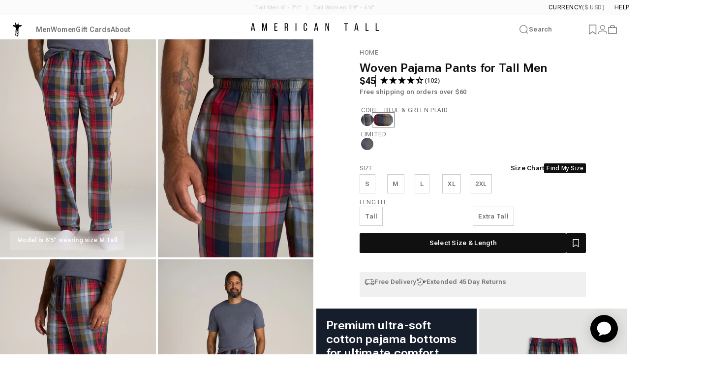

--- FILE ---
content_type: text/html; charset=utf-8
request_url: https://americantall.com/products/mens-tall-woven-pajama-in-blue-and-green-plaid
body_size: 86960
content:















<!doctype html>
<html class="no-js" lang="en" dir="ltr">
<head>
<!--LOOMI SDK-->
<!--DO NOT EDIT-->
<link rel="preconnect"  href="https://live.visually-io.com/" crossorigin data-em-disable>
<link rel="dns-prefetch" href="https://live.visually-io.com/" data-em-disable>
<script>
(()=> {
    const env = 2;
    var store = "american-tall.myshopify.com";
    var alias = store.replace(".myshopify.com", "").replaceAll("-", "_").toUpperCase();
    var jitsuKey =  "js.10086090";
    window.loomi_ctx = {...(window.loomi_ctx || {}),storeAlias:alias,jitsuKey,env};
    
    
	
	var product = {};
	var variants = [];
	
	variants.push({id:40362501275729,policy:"deny",price:4500,iq:61});
	
	variants.push({id:40362501308497,policy:"deny",price:4500,iq:122});
	
	variants.push({id:40362501341265,policy:"deny",price:4500,iq:0});
	
	variants.push({id:40362501374033,policy:"deny",price:4500,iq:0});
	
	variants.push({id:40362501406801,policy:"deny",price:4500,iq:0});
	
	variants.push({id:40362501439569,policy:"deny",price:4500,iq:38});
	
	variants.push({id:40362501472337,policy:"deny",price:4500,iq:0});
	
	variants.push({id:40362501505105,policy:"deny",price:4500,iq:0});
	
	variants.push({id:40362501537873,policy:"deny",price:4500,iq:0});
	
	product.variants = variants;
	product.oos = !true;
	product.price = 4500 ;
	window.loomi_ctx.current_product=product;
	window.loomi_ctx.productId=7090538578001;
	window.loomi_ctx.variantId = 40362501275729;
	
})()
</script>
<link href="https://live.visually-io.com/widgets/vsly-preact.min.js?k=js.10086090&e=2&s=AMERICAN_TALL" rel="preload" as="script" data-em-disable>
<script type="text/javascript" src="https://live.visually-io.com/widgets/vsly-preact.min.js?k=js.10086090&e=2&s=AMERICAN_TALL" data-em-disable></script>
<link href="https://live.visually-io.com/cf/AMERICAN_TALL.js" rel="preload" as="script" data-em-disable>
<link href="https://live.visually-io.com/v/visually.js" rel="preload" as="script" data-em-disable>
<script type="text/javascript" src="https://live.visually-io.com/cf/AMERICAN_TALL.js" data-em-disable></script>
<script type="text/javascript" src="https://live.visually-io.com/v/visually.js" data-em-disable></script>
<script defer type="text/javascript" src="https://live.visually-io.com/v/visually-a.js" data-em-disable></script>
<!--LOOMI SDK-->


  <meta charset="utf-8">
  <meta http-equiv="X-UA-Compatible" content="IE=edge,chrome=1">
  <meta name="viewport" content="width=device-width,initial-scale=1,maximum-scale=1">
  <meta name="theme-color" content="#101010">
  <link rel="canonical" href="https://americantall.com/products/mens-tall-woven-pajama-in-blue-and-green-plaid">
  <link rel="preconnect" href="https://cdn.shopify.com" crossorigin>
  <link rel="preconnect" href="https://fonts.shopifycdn.com" crossorigin>
  
  <link rel="dns-prefetch" href="https://productreviews.shopifycdn.com">
  <link rel="dns-prefetch" href="https://ajax.googleapis.com">
  <link rel="dns-prefetch" href="https://maps.googleapis.com">
  <link rel="dns-prefetch" href="https://maps.gstatic.com">
  

  <!-- Lookbook pages code -->
  

  
  <!-- Roboto Flex font -->
  <link rel="preconnect" href="https://fonts.googleapis.com">
  <link rel="preconnect" href="https://fonts.gstatic.com" crossorigin>
  <link href="https://fonts.googleapis.com/css2?family=Roboto+Flex:opsz,wdth,wght@8..144,100..105,300..700&display=swap" rel="stylesheet"><link rel="shortcut icon" href="//americantall.com/cdn/shop/files/logo_icon_favi.png?crop=center&height=32&v=1743788434&width=32" type="image/png" /><title>Woven Pajama Pants for Tall Men | American Tall</title><meta name="description" content="American Tall Men&#39;s Woven Pajama Pants. These extra-long pajama bottoms are made for guys between 6&#39;3” to 7&#39;1” with a full length and open bottoms."><meta property="og:site_name" content="American Tall">
<meta property="og:url" content="https://americantall.com/products/mens-tall-woven-pajama-in-blue-and-green-plaid">
<meta property="og:title" content="Woven Pajama Pants for Tall Men in Blue &amp; Green Plaid">
<meta property="og:type" content="product">
<meta property="og:description" content="American Tall Men&#39;s Woven Pajama Pants. These extra-long pajama bottoms are made for guys between 6&#39;3” to 7&#39;1” with a full length and open bottoms."><meta property="og:image" content="http://americantall.com/cdn/shop/files/American-Tall-Men-Woven-Pajama-Blue-Green-Plaid-front.jpg?v=1762199247">
  <meta property="og:image:secure_url" content="https://americantall.com/cdn/shop/files/American-Tall-Men-Woven-Pajama-Blue-Green-Plaid-front.jpg?v=1762199247">
  <meta property="og:image:width" content="1500">
  <meta property="og:image:height" content="2100"><meta name="twitter:site" content="@">
<meta name="twitter:card" content="summary_large_image">
<meta name="twitter:title" content="Woven Pajama Pants for Tall Men in Blue & Green Plaid">
<meta name="twitter:description" content="American Tall Men&#39;s Woven Pajama Pants. These extra-long pajama bottoms are made for guys between 6&#39;3” to 7&#39;1” with a full length and open bottoms.">
<style data-shopify>@font-face {
  font-family: Inter;
  font-weight: 700;
  font-style: normal;
  font-display: swap;
  src: url("//americantall.com/cdn/fonts/inter/inter_n7.02711e6b374660cfc7915d1afc1c204e633421e4.woff2") format("woff2"),
       url("//americantall.com/cdn/fonts/inter/inter_n7.6dab87426f6b8813070abd79972ceaf2f8d3b012.woff") format("woff");
}
@font-face {
  font-family: Inter;
  font-weight: 500;
  font-style: normal;
  font-display: swap;
  src: url("//americantall.com/cdn/fonts/inter/inter_n5.d7101d5e168594dd06f56f290dd759fba5431d97.woff2") format("woff2"),
       url("//americantall.com/cdn/fonts/inter/inter_n5.5332a76bbd27da00474c136abb1ca3cbbf259068.woff") format("woff");
}
@font-face {
  font-family: Inter;
  font-weight: 700;
  font-style: normal;
  font-display: swap;
  src: url("//americantall.com/cdn/fonts/inter/inter_n7.02711e6b374660cfc7915d1afc1c204e633421e4.woff2") format("woff2"),
       url("//americantall.com/cdn/fonts/inter/inter_n7.6dab87426f6b8813070abd79972ceaf2f8d3b012.woff") format("woff");
}
@font-face {
  font-family: Inter;
  font-weight: 400;
  font-style: normal;
  font-display: swap;
  src: url("//americantall.com/cdn/fonts/inter/inter_n4.b2a3f24c19b4de56e8871f609e73ca7f6d2e2bb9.woff2") format("woff2"),
       url("//americantall.com/cdn/fonts/inter/inter_n4.af8052d517e0c9ffac7b814872cecc27ae1fa132.woff") format("woff");
}
@font-face {
  font-family: Inter;
  font-weight: 700;
  font-style: normal;
  font-display: swap;
  src: url("//americantall.com/cdn/fonts/inter/inter_n7.02711e6b374660cfc7915d1afc1c204e633421e4.woff2") format("woff2"),
       url("//americantall.com/cdn/fonts/inter/inter_n7.6dab87426f6b8813070abd79972ceaf2f8d3b012.woff") format("woff");
}
@font-face {
  font-family: Inter;
  font-weight: 400;
  font-style: italic;
  font-display: swap;
  src: url("//americantall.com/cdn/fonts/inter/inter_i4.feae1981dda792ab80d117249d9c7e0f1017e5b3.woff2") format("woff2"),
       url("//americantall.com/cdn/fonts/inter/inter_i4.62773b7113d5e5f02c71486623cf828884c85c6e.woff") format("woff");
}
@font-face {
  font-family: Inter;
  font-weight: 700;
  font-style: italic;
  font-display: swap;
  src: url("//americantall.com/cdn/fonts/inter/inter_i7.b377bcd4cc0f160622a22d638ae7e2cd9b86ea4c.woff2") format("woff2"),
       url("//americantall.com/cdn/fonts/inter/inter_i7.7c69a6a34e3bb44fcf6f975857e13b9a9b25beb4.woff") format("woff");
}
:root {
    /*! General */
    --color-base-text: 16 16 16;
    --color-base-text-light: 113 113 113;
    --color-base-highlight: 255 221 191;
    --color-base-background: 255 255 255;
    --color-base-button: 16 16 16;
    --color-base-button-gradient: #101010;
    --color-base-button-text: 255 255 255;
    --color-keyboard-focus: 11 97 205;
    --color-shadow: 168 232 226;
    --color-price: 16 16 16;
    --color-sale-price: 191 84 84;
    --color-sale-tag: 191 84 84;
    --color-sale-tag-text: 255 255 255;
    --color-rating: 245 158 11;
    --color-placeholder: 250 250 250;
    --color-success-text: 77 124 15;
    --color-success-background: 247 254 231;
    --color-error-text: 191 84 84;
    --color-error-background: 255 241 242;
    --color-info-text: 180 83 9;
    --color-info-background: 255 251 235;
    
    /*! Menu and drawers */
    --color-drawer-text: 16 16 16;
    --color-drawer-background: 255 255 255;
    --color-drawer-button-background: 16 16 16;
    --color-drawer-button-gradient: #101010;
    --color-drawer-button-text: 255 255 255;
    --color-drawer-overlay: 16 16 16;

    /*! Product card */
    --card-radius: var(--rounded-card);
    --card-border-width: 0.0rem;
    --card-border-opacity: 0.0;
    --card-shadow-opacity: 0.1;
    --card-shadow-horizontal-offset: 0.0rem;
    --card-shadow-vertical-offset: 0.0rem;

    /*! Buttons */
    --buttons-radius: var(--rounded-button);
    --buttons-border-width: 1px;
    --buttons-border-opacity: 1.0;
    --buttons-shadow-opacity: 0.0;
    --buttons-shadow-horizontal-offset: 0px;
    --buttons-shadow-vertical-offset: 0px;

    /*! Inputs */
    --inputs-radius: var(--rounded-input);
    --inputs-border-width: 0px;
    --inputs-border-opacity: 0.65;

    /*! Spacing */    
    --sp-0d5: 0.125rem;
    --sp-1: 0.25rem;
    --sp-1d5: 0.375rem;
    --sp-2: 0.5rem;
    --sp-2d5: 0.625rem;
    --sp-3: 0.75rem;
    --sp-3d5: 0.875rem;
    --sp-4: 1rem;
    --sp-4d5: 1.125rem;
    --sp-5: 1.25rem;
    --sp-5d5: 1.375rem;
    --sp-6: 1.5rem;
    --sp-6d5: 1.625rem;
    --sp-7: 1.75rem;
    --sp-7d5: 1.875rem;
    --sp-8: 2rem;
    --sp-8d5: 2.125rem;
    --sp-9: 2.25rem;
    --sp-9d5: 2.375rem;
    --sp-10: 2.5rem;
    --sp-10d5: 2.625rem;
    --sp-11: 2.75rem;
    --sp-12: 3rem;
    --sp-13: 3.25rem;
    --sp-14: 3.5rem;
    --sp-15: 3.875rem;
    --sp-16: 4rem;
    --sp-18: 4.5rem;
    --sp-20: 5rem;
    --sp-23: 5.625rem;
    --sp-24: 6rem;
    --sp-28: 7rem;
    --sp-32: 8rem;
    --sp-36: 9rem;
    --sp-40: 10rem;
    --sp-44: 11rem;
    --sp-48: 12rem;
    --sp-52: 13rem;
    --sp-56: 14rem;
    --sp-60: 15rem;
    --sp-64: 16rem;
    --sp-72: 18rem;
    --sp-80: 20rem;
    --sp-96: 24rem;
    --sp-100: 32rem;
    /* custom spacing */    
    --sp-5px: 0.313rem;

    /*! Font family */
    
    --font-heading-family: "Roboto Flex";
    --font-heading-style: normal;
    --font-heading-weight: 500;
    --font-heading-line-height: 1;
    --font-heading-letter-spacing: 0.0em;
    
    
    
    --font-body-family: "Roboto Flex";
    --font-body-style: normal;
    --font-body-weight: 400;
    --font-body-line-height: 1.2;
    --font-body-letter-spacing: 0.0em;

    --font-button-family: var(--font-body-family);
    --font-button-size: clamp(0.75rem, 0.8115rem + 0.1587vw, 0.8125rem);
    

    --font-product-family: var(--font-body-family);
    

    /*! Font size */
    --text-3xs: 0.5rem;
    --text-2xs: 0.5625rem;
    --text-xs: 0.625rem;
    --text-2sm: 0.6875rem;
    --text-sm: 0.75rem;
    --text-base-default: 0.8125rem;
    --text-lg: 1.0rem;
    --text-xl: 1.0625rem;
    --text-2xl: 1.3125rem;
    --text-3xl: 1.6875rem;
    --text-4xl: 2.5625rem;
    --text-5xl: 2.8125rem;
    --text-6xl: 3.5625rem;
    --text-7xl: 4.3125rem;
    --text-8xl: 5.8125rem;

    --font-navigation-family: var(--font-body-family);
    --font-navigation-size: var(--text-base-default);
    

    /*! Layout */
    --page-width: 2000px;
    --gap-padding: clamp(var(--sp-5), 2.526vw, var(--sp-12));
    --grid-gap: clamp(40px, 20vw, 60px);
    --page-padding: var(--sp-5);
    --page-container: min(calc(100vw - var(--scrollbar-width, 0px) - var(--page-padding) * 2), var(--page-width));
    --rounded-button: 2px;
    --rounded-input: 2px;
    --rounded-card: 0rem;
    --rounded-block: 0rem;

    /*! Other */
    --icon-weight: 1.5px;
  }

  @media screen and (min-width: 1024px) {
    :root {
      --page-padding: var(--sp-9);
    }
  }

  @media screen and (min-width: 1280px) {
    :root {
      --gap-padding: var(--sp-12);
      --page-padding: var(--sp-12);
    }
  }
/*
  @media screen and (min-width: 1536px) {
    :root {
      --page-padding: max(var(--sp-12), 50vw - var(--scrollbar-width, 0px)/2 - var(--page-width)/2);
    }
  }*/</style>
  <link rel="preload" as="font" href="//americantall.com/cdn/fonts/inter/inter_n4.b2a3f24c19b4de56e8871f609e73ca7f6d2e2bb9.woff2" type="font/woff2" crossorigin>
  

  <link rel="preload" as="font" href="//americantall.com/cdn/fonts/inter/inter_n7.02711e6b374660cfc7915d1afc1c204e633421e4.woff2" type="font/woff2" crossorigin>
  
<link href="//americantall.com/cdn/shop/t/717/assets/theme.css?v=114181227191233107031767847104" rel="stylesheet" type="text/css" media="all" /><link rel="stylesheet" href="//americantall.com/cdn/shop/t/717/assets/apps.css?v=161993627697474966251767847104" media="print" fetchpriority="low" onload="this.media='all'">

  
  <script>window.performance && window.performance.mark && window.performance.mark('shopify.content_for_header.start');</script><meta name="google-site-verification" content="vOTyOJalh1MIcWmtFjs3W7lxMdftGWMRN2zQXLHpJ1g">
<meta name="google-site-verification" content="vOTyOJalh1MIcWmtFjs3W7lxMdftGWMRN2zQXLHpJ1g">
<meta name="facebook-domain-verification" content="fbvlxegwoswgvb46i6xbbjsd98uhwl">
<meta id="shopify-digital-wallet" name="shopify-digital-wallet" content="/10086090/digital_wallets/dialog">
<meta name="shopify-checkout-api-token" content="22b0865d24beb94cc9061bbbf5f5db81">
<meta id="in-context-paypal-metadata" data-shop-id="10086090" data-venmo-supported="true" data-environment="production" data-locale="en_US" data-paypal-v4="true" data-currency="USD">
<link rel="alternate" type="application/json+oembed" href="https://americantall.com/products/mens-tall-woven-pajama-in-blue-and-green-plaid.oembed">
<script async="async" src="/checkouts/internal/preloads.js?locale=en-US"></script>
<link rel="preconnect" href="https://shop.app" crossorigin="anonymous">
<script async="async" src="https://shop.app/checkouts/internal/preloads.js?locale=en-US&shop_id=10086090" crossorigin="anonymous"></script>
<script id="apple-pay-shop-capabilities" type="application/json">{"shopId":10086090,"countryCode":"US","currencyCode":"USD","merchantCapabilities":["supports3DS"],"merchantId":"gid:\/\/shopify\/Shop\/10086090","merchantName":"American Tall","requiredBillingContactFields":["postalAddress","email","phone"],"requiredShippingContactFields":["postalAddress","email","phone"],"shippingType":"shipping","supportedNetworks":["visa","masterCard","amex","discover","elo","jcb"],"total":{"type":"pending","label":"American Tall","amount":"1.00"},"shopifyPaymentsEnabled":true,"supportsSubscriptions":true}</script>
<script id="shopify-features" type="application/json">{"accessToken":"22b0865d24beb94cc9061bbbf5f5db81","betas":["rich-media-storefront-analytics"],"domain":"americantall.com","predictiveSearch":true,"shopId":10086090,"locale":"en"}</script>
<script>var Shopify = Shopify || {};
Shopify.shop = "american-tall.myshopify.com";
Shopify.locale = "en";
Shopify.currency = {"active":"USD","rate":"1.0"};
Shopify.country = "US";
Shopify.theme = {"name":"Buy More Save More - Jan 13, 2026","id":190927044689,"schema_name":"Concept","schema_version":"1.6.0","theme_store_id":null,"role":"main"};
Shopify.theme.handle = "null";
Shopify.theme.style = {"id":null,"handle":null};
Shopify.cdnHost = "americantall.com/cdn";
Shopify.routes = Shopify.routes || {};
Shopify.routes.root = "/";</script>
<script type="module">!function(o){(o.Shopify=o.Shopify||{}).modules=!0}(window);</script>
<script>!function(o){function n(){var o=[];function n(){o.push(Array.prototype.slice.apply(arguments))}return n.q=o,n}var t=o.Shopify=o.Shopify||{};t.loadFeatures=n(),t.autoloadFeatures=n()}(window);</script>
<script>
  window.ShopifyPay = window.ShopifyPay || {};
  window.ShopifyPay.apiHost = "shop.app\/pay";
  window.ShopifyPay.redirectState = null;
</script>
<script id="shop-js-analytics" type="application/json">{"pageType":"product"}</script>
<script defer="defer" async type="module" src="//americantall.com/cdn/shopifycloud/shop-js/modules/v2/client.init-shop-cart-sync_C5BV16lS.en.esm.js"></script>
<script defer="defer" async type="module" src="//americantall.com/cdn/shopifycloud/shop-js/modules/v2/chunk.common_CygWptCX.esm.js"></script>
<script type="module">
  await import("//americantall.com/cdn/shopifycloud/shop-js/modules/v2/client.init-shop-cart-sync_C5BV16lS.en.esm.js");
await import("//americantall.com/cdn/shopifycloud/shop-js/modules/v2/chunk.common_CygWptCX.esm.js");

  window.Shopify.SignInWithShop?.initShopCartSync?.({"fedCMEnabled":true,"windoidEnabled":true});

</script>
<script defer="defer" async type="module" src="//americantall.com/cdn/shopifycloud/shop-js/modules/v2/client.payment-terms_CZxnsJam.en.esm.js"></script>
<script defer="defer" async type="module" src="//americantall.com/cdn/shopifycloud/shop-js/modules/v2/chunk.common_CygWptCX.esm.js"></script>
<script defer="defer" async type="module" src="//americantall.com/cdn/shopifycloud/shop-js/modules/v2/chunk.modal_D71HUcav.esm.js"></script>
<script type="module">
  await import("//americantall.com/cdn/shopifycloud/shop-js/modules/v2/client.payment-terms_CZxnsJam.en.esm.js");
await import("//americantall.com/cdn/shopifycloud/shop-js/modules/v2/chunk.common_CygWptCX.esm.js");
await import("//americantall.com/cdn/shopifycloud/shop-js/modules/v2/chunk.modal_D71HUcav.esm.js");

  
</script>
<script>
  window.Shopify = window.Shopify || {};
  if (!window.Shopify.featureAssets) window.Shopify.featureAssets = {};
  window.Shopify.featureAssets['shop-js'] = {"shop-cart-sync":["modules/v2/client.shop-cart-sync_ZFArdW7E.en.esm.js","modules/v2/chunk.common_CygWptCX.esm.js"],"init-fed-cm":["modules/v2/client.init-fed-cm_CmiC4vf6.en.esm.js","modules/v2/chunk.common_CygWptCX.esm.js"],"shop-button":["modules/v2/client.shop-button_tlx5R9nI.en.esm.js","modules/v2/chunk.common_CygWptCX.esm.js"],"shop-cash-offers":["modules/v2/client.shop-cash-offers_DOA2yAJr.en.esm.js","modules/v2/chunk.common_CygWptCX.esm.js","modules/v2/chunk.modal_D71HUcav.esm.js"],"init-windoid":["modules/v2/client.init-windoid_sURxWdc1.en.esm.js","modules/v2/chunk.common_CygWptCX.esm.js"],"shop-toast-manager":["modules/v2/client.shop-toast-manager_ClPi3nE9.en.esm.js","modules/v2/chunk.common_CygWptCX.esm.js"],"init-shop-email-lookup-coordinator":["modules/v2/client.init-shop-email-lookup-coordinator_B8hsDcYM.en.esm.js","modules/v2/chunk.common_CygWptCX.esm.js"],"init-shop-cart-sync":["modules/v2/client.init-shop-cart-sync_C5BV16lS.en.esm.js","modules/v2/chunk.common_CygWptCX.esm.js"],"avatar":["modules/v2/client.avatar_BTnouDA3.en.esm.js"],"pay-button":["modules/v2/client.pay-button_FdsNuTd3.en.esm.js","modules/v2/chunk.common_CygWptCX.esm.js"],"init-customer-accounts":["modules/v2/client.init-customer-accounts_DxDtT_ad.en.esm.js","modules/v2/client.shop-login-button_C5VAVYt1.en.esm.js","modules/v2/chunk.common_CygWptCX.esm.js","modules/v2/chunk.modal_D71HUcav.esm.js"],"init-shop-for-new-customer-accounts":["modules/v2/client.init-shop-for-new-customer-accounts_ChsxoAhi.en.esm.js","modules/v2/client.shop-login-button_C5VAVYt1.en.esm.js","modules/v2/chunk.common_CygWptCX.esm.js","modules/v2/chunk.modal_D71HUcav.esm.js"],"shop-login-button":["modules/v2/client.shop-login-button_C5VAVYt1.en.esm.js","modules/v2/chunk.common_CygWptCX.esm.js","modules/v2/chunk.modal_D71HUcav.esm.js"],"init-customer-accounts-sign-up":["modules/v2/client.init-customer-accounts-sign-up_CPSyQ0Tj.en.esm.js","modules/v2/client.shop-login-button_C5VAVYt1.en.esm.js","modules/v2/chunk.common_CygWptCX.esm.js","modules/v2/chunk.modal_D71HUcav.esm.js"],"shop-follow-button":["modules/v2/client.shop-follow-button_Cva4Ekp9.en.esm.js","modules/v2/chunk.common_CygWptCX.esm.js","modules/v2/chunk.modal_D71HUcav.esm.js"],"checkout-modal":["modules/v2/client.checkout-modal_BPM8l0SH.en.esm.js","modules/v2/chunk.common_CygWptCX.esm.js","modules/v2/chunk.modal_D71HUcav.esm.js"],"lead-capture":["modules/v2/client.lead-capture_Bi8yE_yS.en.esm.js","modules/v2/chunk.common_CygWptCX.esm.js","modules/v2/chunk.modal_D71HUcav.esm.js"],"shop-login":["modules/v2/client.shop-login_D6lNrXab.en.esm.js","modules/v2/chunk.common_CygWptCX.esm.js","modules/v2/chunk.modal_D71HUcav.esm.js"],"payment-terms":["modules/v2/client.payment-terms_CZxnsJam.en.esm.js","modules/v2/chunk.common_CygWptCX.esm.js","modules/v2/chunk.modal_D71HUcav.esm.js"]};
</script>
<script>(function() {
  var isLoaded = false;
  function asyncLoad() {
    if (isLoaded) return;
    isLoaded = true;
    var urls = ["https:\/\/str.rise-ai.com\/?shop=american-tall.myshopify.com","https:\/\/strn.rise-ai.com\/?shop=american-tall.myshopify.com","https:\/\/crossborder-integration.global-e.com\/resources\/js\/app?shop=american-tall.myshopify.com","\/\/cdn.shopify.com\/proxy\/b7ee5dadb3ee0bb7744a2342a7c138f76d0b45da4a3cf298972fbd75b5a22b1a\/web.global-e.com\/merchant\/storefrontattributes?merchantid=30000448\u0026shop=american-tall.myshopify.com\u0026sp-cache-control=cHVibGljLCBtYXgtYWdlPTkwMA","https:\/\/na.shgcdn3.com\/pixel-collector.js?shop=american-tall.myshopify.com","https:\/\/cdn.shopify.com\/s\/files\/1\/1008\/6090\/t\/539\/assets\/loy_10086090.js?v=1734452121\u0026shop=american-tall.myshopify.com","https:\/\/searchanise-ef84.kxcdn.com\/widgets\/shopify\/init.js?a=4R0r0j6q1R\u0026shop=american-tall.myshopify.com"];
    for (var i = 0; i < urls.length; i++) {
      var s = document.createElement('script');
      s.type = 'text/javascript';
      s.async = true;
      s.src = urls[i];
      var x = document.getElementsByTagName('script')[0];
      x.parentNode.insertBefore(s, x);
    }
  };
  if(window.attachEvent) {
    window.attachEvent('onload', asyncLoad);
  } else {
    window.addEventListener('load', asyncLoad, false);
  }
})();</script>
<script id="__st">var __st={"a":10086090,"offset":-18000,"reqid":"85dce0d7-ec23-47f4-8cc4-1bed9603b1d6-1768840936","pageurl":"americantall.com\/products\/mens-tall-woven-pajama-in-blue-and-green-plaid","u":"c8bebd9a9016","p":"product","rtyp":"product","rid":7090538578001};</script>
<script>window.ShopifyPaypalV4VisibilityTracking = true;</script>
<script id="captcha-bootstrap">!function(){'use strict';const t='contact',e='account',n='new_comment',o=[[t,t],['blogs',n],['comments',n],[t,'customer']],c=[[e,'customer_login'],[e,'guest_login'],[e,'recover_customer_password'],[e,'create_customer']],r=t=>t.map((([t,e])=>`form[action*='/${t}']:not([data-nocaptcha='true']) input[name='form_type'][value='${e}']`)).join(','),a=t=>()=>t?[...document.querySelectorAll(t)].map((t=>t.form)):[];function s(){const t=[...o],e=r(t);return a(e)}const i='password',u='form_key',d=['recaptcha-v3-token','g-recaptcha-response','h-captcha-response',i],f=()=>{try{return window.sessionStorage}catch{return}},m='__shopify_v',_=t=>t.elements[u];function p(t,e,n=!1){try{const o=window.sessionStorage,c=JSON.parse(o.getItem(e)),{data:r}=function(t){const{data:e,action:n}=t;return t[m]||n?{data:e,action:n}:{data:t,action:n}}(c);for(const[e,n]of Object.entries(r))t.elements[e]&&(t.elements[e].value=n);n&&o.removeItem(e)}catch(o){console.error('form repopulation failed',{error:o})}}const l='form_type',E='cptcha';function T(t){t.dataset[E]=!0}const w=window,h=w.document,L='Shopify',v='ce_forms',y='captcha';let A=!1;((t,e)=>{const n=(g='f06e6c50-85a8-45c8-87d0-21a2b65856fe',I='https://cdn.shopify.com/shopifycloud/storefront-forms-hcaptcha/ce_storefront_forms_captcha_hcaptcha.v1.5.2.iife.js',D={infoText:'Protected by hCaptcha',privacyText:'Privacy',termsText:'Terms'},(t,e,n)=>{const o=w[L][v],c=o.bindForm;if(c)return c(t,g,e,D).then(n);var r;o.q.push([[t,g,e,D],n]),r=I,A||(h.body.append(Object.assign(h.createElement('script'),{id:'captcha-provider',async:!0,src:r})),A=!0)});var g,I,D;w[L]=w[L]||{},w[L][v]=w[L][v]||{},w[L][v].q=[],w[L][y]=w[L][y]||{},w[L][y].protect=function(t,e){n(t,void 0,e),T(t)},Object.freeze(w[L][y]),function(t,e,n,w,h,L){const[v,y,A,g]=function(t,e,n){const i=e?o:[],u=t?c:[],d=[...i,...u],f=r(d),m=r(i),_=r(d.filter((([t,e])=>n.includes(e))));return[a(f),a(m),a(_),s()]}(w,h,L),I=t=>{const e=t.target;return e instanceof HTMLFormElement?e:e&&e.form},D=t=>v().includes(t);t.addEventListener('submit',(t=>{const e=I(t);if(!e)return;const n=D(e)&&!e.dataset.hcaptchaBound&&!e.dataset.recaptchaBound,o=_(e),c=g().includes(e)&&(!o||!o.value);(n||c)&&t.preventDefault(),c&&!n&&(function(t){try{if(!f())return;!function(t){const e=f();if(!e)return;const n=_(t);if(!n)return;const o=n.value;o&&e.removeItem(o)}(t);const e=Array.from(Array(32),(()=>Math.random().toString(36)[2])).join('');!function(t,e){_(t)||t.append(Object.assign(document.createElement('input'),{type:'hidden',name:u})),t.elements[u].value=e}(t,e),function(t,e){const n=f();if(!n)return;const o=[...t.querySelectorAll(`input[type='${i}']`)].map((({name:t})=>t)),c=[...d,...o],r={};for(const[a,s]of new FormData(t).entries())c.includes(a)||(r[a]=s);n.setItem(e,JSON.stringify({[m]:1,action:t.action,data:r}))}(t,e)}catch(e){console.error('failed to persist form',e)}}(e),e.submit())}));const S=(t,e)=>{t&&!t.dataset[E]&&(n(t,e.some((e=>e===t))),T(t))};for(const o of['focusin','change'])t.addEventListener(o,(t=>{const e=I(t);D(e)&&S(e,y())}));const B=e.get('form_key'),M=e.get(l),P=B&&M;t.addEventListener('DOMContentLoaded',(()=>{const t=y();if(P)for(const e of t)e.elements[l].value===M&&p(e,B);[...new Set([...A(),...v().filter((t=>'true'===t.dataset.shopifyCaptcha))])].forEach((e=>S(e,t)))}))}(h,new URLSearchParams(w.location.search),n,t,e,['guest_login'])})(!0,!0)}();</script>
<script integrity="sha256-4kQ18oKyAcykRKYeNunJcIwy7WH5gtpwJnB7kiuLZ1E=" data-source-attribution="shopify.loadfeatures" defer="defer" src="//americantall.com/cdn/shopifycloud/storefront/assets/storefront/load_feature-a0a9edcb.js" crossorigin="anonymous"></script>
<script crossorigin="anonymous" defer="defer" src="//americantall.com/cdn/shopifycloud/storefront/assets/shopify_pay/storefront-65b4c6d7.js?v=20250812"></script>
<script data-source-attribution="shopify.dynamic_checkout.dynamic.init">var Shopify=Shopify||{};Shopify.PaymentButton=Shopify.PaymentButton||{isStorefrontPortableWallets:!0,init:function(){window.Shopify.PaymentButton.init=function(){};var t=document.createElement("script");t.src="https://americantall.com/cdn/shopifycloud/portable-wallets/latest/portable-wallets.en.js",t.type="module",document.head.appendChild(t)}};
</script>
<script data-source-attribution="shopify.dynamic_checkout.buyer_consent">
  function portableWalletsHideBuyerConsent(e){var t=document.getElementById("shopify-buyer-consent"),n=document.getElementById("shopify-subscription-policy-button");t&&n&&(t.classList.add("hidden"),t.setAttribute("aria-hidden","true"),n.removeEventListener("click",e))}function portableWalletsShowBuyerConsent(e){var t=document.getElementById("shopify-buyer-consent"),n=document.getElementById("shopify-subscription-policy-button");t&&n&&(t.classList.remove("hidden"),t.removeAttribute("aria-hidden"),n.addEventListener("click",e))}window.Shopify?.PaymentButton&&(window.Shopify.PaymentButton.hideBuyerConsent=portableWalletsHideBuyerConsent,window.Shopify.PaymentButton.showBuyerConsent=portableWalletsShowBuyerConsent);
</script>
<script data-source-attribution="shopify.dynamic_checkout.cart.bootstrap">document.addEventListener("DOMContentLoaded",(function(){function t(){return document.querySelector("shopify-accelerated-checkout-cart, shopify-accelerated-checkout")}if(t())Shopify.PaymentButton.init();else{new MutationObserver((function(e,n){t()&&(Shopify.PaymentButton.init(),n.disconnect())})).observe(document.body,{childList:!0,subtree:!0})}}));
</script>
<link id="shopify-accelerated-checkout-styles" rel="stylesheet" media="screen" href="https://americantall.com/cdn/shopifycloud/portable-wallets/latest/accelerated-checkout-backwards-compat.css" crossorigin="anonymous">
<style id="shopify-accelerated-checkout-cart">
        #shopify-buyer-consent {
  margin-top: 1em;
  display: inline-block;
  width: 100%;
}

#shopify-buyer-consent.hidden {
  display: none;
}

#shopify-subscription-policy-button {
  background: none;
  border: none;
  padding: 0;
  text-decoration: underline;
  font-size: inherit;
  cursor: pointer;
}

#shopify-subscription-policy-button::before {
  box-shadow: none;
}

      </style>

<script>window.performance && window.performance.mark && window.performance.mark('shopify.content_for_header.end');</script>
  





  <script type="text/javascript">
    
      window.__shgMoneyFormat = window.__shgMoneyFormat || {"AED":{"currency":"AED","currency_symbol":"د.إ","currency_symbol_location":"left","decimal_places":2,"decimal_separator":".","thousands_separator":","},"ALL":{"currency":"ALL","currency_symbol":"L","currency_symbol_location":"left","decimal_places":2,"decimal_separator":".","thousands_separator":","},"AMD":{"currency":"AMD","currency_symbol":"դր.","currency_symbol_location":"left","decimal_places":2,"decimal_separator":".","thousands_separator":","},"AOA":{"currency":"AOA","currency_symbol":"Kz","currency_symbol_location":"left","decimal_places":2,"decimal_separator":".","thousands_separator":","},"ARS":{"currency":"ARS","currency_symbol":"$","currency_symbol_location":"left","decimal_places":2,"decimal_separator":".","thousands_separator":","},"AUD":{"currency":"AUD","currency_symbol":"$","currency_symbol_location":"left","decimal_places":2,"decimal_separator":".","thousands_separator":","},"AWG":{"currency":"AWG","currency_symbol":"ƒ","currency_symbol_location":"left","decimal_places":2,"decimal_separator":".","thousands_separator":","},"AZN":{"currency":"AZN","currency_symbol":"₼","currency_symbol_location":"left","decimal_places":2,"decimal_separator":".","thousands_separator":","},"BAM":{"currency":"BAM","currency_symbol":"КМ","currency_symbol_location":"left","decimal_places":2,"decimal_separator":".","thousands_separator":","},"BBD":{"currency":"BBD","currency_symbol":"$","currency_symbol_location":"left","decimal_places":2,"decimal_separator":".","thousands_separator":","},"BDT":{"currency":"BDT","currency_symbol":"৳","currency_symbol_location":"left","decimal_places":2,"decimal_separator":".","thousands_separator":","},"BIF":{"currency":"BIF","currency_symbol":"Fr","currency_symbol_location":"left","decimal_places":2,"decimal_separator":".","thousands_separator":","},"BND":{"currency":"BND","currency_symbol":"$","currency_symbol_location":"left","decimal_places":2,"decimal_separator":".","thousands_separator":","},"BOB":{"currency":"BOB","currency_symbol":"Bs.","currency_symbol_location":"left","decimal_places":2,"decimal_separator":".","thousands_separator":","},"BRL":{"currency":"BRL","currency_symbol":"R$","currency_symbol_location":"left","decimal_places":2,"decimal_separator":".","thousands_separator":","},"BSD":{"currency":"BSD","currency_symbol":"$","currency_symbol_location":"left","decimal_places":2,"decimal_separator":".","thousands_separator":","},"BWP":{"currency":"BWP","currency_symbol":"P","currency_symbol_location":"left","decimal_places":2,"decimal_separator":".","thousands_separator":","},"BZD":{"currency":"BZD","currency_symbol":"$","currency_symbol_location":"left","decimal_places":2,"decimal_separator":".","thousands_separator":","},"CAD":{"currency":"CAD","currency_symbol":"$","currency_symbol_location":"left","decimal_places":2,"decimal_separator":".","thousands_separator":","},"CHF":{"currency":"CHF","currency_symbol":"CHF","currency_symbol_location":"left","decimal_places":2,"decimal_separator":".","thousands_separator":","},"CLP":{"currency":"CLP","currency_symbol":"$","currency_symbol_location":"left","decimal_places":2,"decimal_separator":".","thousands_separator":","},"CNY":{"currency":"CNY","currency_symbol":"¥","currency_symbol_location":"left","decimal_places":2,"decimal_separator":".","thousands_separator":","},"COP":{"currency":"COP","currency_symbol":"$","currency_symbol_location":"left","decimal_places":2,"decimal_separator":".","thousands_separator":","},"CRC":{"currency":"CRC","currency_symbol":"₡","currency_symbol_location":"left","decimal_places":2,"decimal_separator":".","thousands_separator":","},"CVE":{"currency":"CVE","currency_symbol":"$","currency_symbol_location":"left","decimal_places":2,"decimal_separator":".","thousands_separator":","},"CZK":{"currency":"CZK","currency_symbol":"Kč","currency_symbol_location":"left","decimal_places":2,"decimal_separator":".","thousands_separator":","},"DJF":{"currency":"DJF","currency_symbol":"Fdj","currency_symbol_location":"left","decimal_places":2,"decimal_separator":".","thousands_separator":","},"DKK":{"currency":"DKK","currency_symbol":"kr.","currency_symbol_location":"left","decimal_places":2,"decimal_separator":".","thousands_separator":","},"DOP":{"currency":"DOP","currency_symbol":"$","currency_symbol_location":"left","decimal_places":2,"decimal_separator":".","thousands_separator":","},"DZD":{"currency":"DZD","currency_symbol":"د.ج","currency_symbol_location":"left","decimal_places":2,"decimal_separator":".","thousands_separator":","},"EGP":{"currency":"EGP","currency_symbol":"ج.م","currency_symbol_location":"left","decimal_places":2,"decimal_separator":".","thousands_separator":","},"ETB":{"currency":"ETB","currency_symbol":"Br","currency_symbol_location":"left","decimal_places":2,"decimal_separator":".","thousands_separator":","},"EUR":{"currency":"EUR","currency_symbol":"€","currency_symbol_location":"left","decimal_places":2,"decimal_separator":".","thousands_separator":","},"FJD":{"currency":"FJD","currency_symbol":"$","currency_symbol_location":"left","decimal_places":2,"decimal_separator":".","thousands_separator":","},"FKP":{"currency":"FKP","currency_symbol":"£","currency_symbol_location":"left","decimal_places":2,"decimal_separator":".","thousands_separator":","},"GBP":{"currency":"GBP","currency_symbol":"£","currency_symbol_location":"left","decimal_places":2,"decimal_separator":".","thousands_separator":","},"GEL":{"currency":"GEL","currency_symbol":"₾","currency_symbol_location":"left","decimal_places":2,"decimal_separator":".","thousands_separator":","},"GMD":{"currency":"GMD","currency_symbol":"D","currency_symbol_location":"left","decimal_places":2,"decimal_separator":".","thousands_separator":","},"GNF":{"currency":"GNF","currency_symbol":"Fr","currency_symbol_location":"left","decimal_places":2,"decimal_separator":".","thousands_separator":","},"GTQ":{"currency":"GTQ","currency_symbol":"Q","currency_symbol_location":"left","decimal_places":2,"decimal_separator":".","thousands_separator":","},"GYD":{"currency":"GYD","currency_symbol":"$","currency_symbol_location":"left","decimal_places":2,"decimal_separator":".","thousands_separator":","},"HKD":{"currency":"HKD","currency_symbol":"$","currency_symbol_location":"left","decimal_places":2,"decimal_separator":".","thousands_separator":","},"HNL":{"currency":"HNL","currency_symbol":"L","currency_symbol_location":"left","decimal_places":2,"decimal_separator":".","thousands_separator":","},"HTG":{"currency":"HTG","currency_symbol":"G","currency_symbol_location":"left","decimal_places":2,"decimal_separator":".","thousands_separator":","},"HUF":{"currency":"HUF","currency_symbol":"Ft","currency_symbol_location":"left","decimal_places":2,"decimal_separator":".","thousands_separator":","},"IDR":{"currency":"IDR","currency_symbol":"Rp","currency_symbol_location":"left","decimal_places":2,"decimal_separator":".","thousands_separator":","},"ILS":{"currency":"ILS","currency_symbol":"₪","currency_symbol_location":"left","decimal_places":2,"decimal_separator":".","thousands_separator":","},"INR":{"currency":"INR","currency_symbol":"₹","currency_symbol_location":"left","decimal_places":2,"decimal_separator":".","thousands_separator":","},"ISK":{"currency":"ISK","currency_symbol":"kr.","currency_symbol_location":"left","decimal_places":2,"decimal_separator":".","thousands_separator":","},"JMD":{"currency":"JMD","currency_symbol":"$","currency_symbol_location":"left","decimal_places":2,"decimal_separator":".","thousands_separator":","},"JPY":{"currency":"JPY","currency_symbol":"¥","currency_symbol_location":"left","decimal_places":2,"decimal_separator":".","thousands_separator":","},"KES":{"currency":"KES","currency_symbol":"KSh","currency_symbol_location":"left","decimal_places":2,"decimal_separator":".","thousands_separator":","},"KGS":{"currency":"KGS","currency_symbol":"som","currency_symbol_location":"left","decimal_places":2,"decimal_separator":".","thousands_separator":","},"KHR":{"currency":"KHR","currency_symbol":"៛","currency_symbol_location":"left","decimal_places":2,"decimal_separator":".","thousands_separator":","},"KMF":{"currency":"KMF","currency_symbol":"Fr","currency_symbol_location":"left","decimal_places":2,"decimal_separator":".","thousands_separator":","},"KRW":{"currency":"KRW","currency_symbol":"₩","currency_symbol_location":"left","decimal_places":2,"decimal_separator":".","thousands_separator":","},"KYD":{"currency":"KYD","currency_symbol":"$","currency_symbol_location":"left","decimal_places":2,"decimal_separator":".","thousands_separator":","},"KZT":{"currency":"KZT","currency_symbol":"₸","currency_symbol_location":"left","decimal_places":2,"decimal_separator":".","thousands_separator":","},"LAK":{"currency":"LAK","currency_symbol":"₭","currency_symbol_location":"left","decimal_places":2,"decimal_separator":".","thousands_separator":","},"LBP":{"currency":"LBP","currency_symbol":"ل.ل","currency_symbol_location":"left","decimal_places":2,"decimal_separator":".","thousands_separator":","},"LKR":{"currency":"LKR","currency_symbol":"₨","currency_symbol_location":"left","decimal_places":2,"decimal_separator":".","thousands_separator":","},"LRD":{"currency":"LRD","currency_symbol":"$","currency_symbol_location":"left","decimal_places":2,"decimal_separator":".","thousands_separator":","},"LSL":{"currency":"LSL","currency_symbol":"L","currency_symbol_location":"left","decimal_places":2,"decimal_separator":".","thousands_separator":","},"MAD":{"currency":"MAD","currency_symbol":"د.م.","currency_symbol_location":"left","decimal_places":2,"decimal_separator":".","thousands_separator":","},"MDL":{"currency":"MDL","currency_symbol":"L","currency_symbol_location":"left","decimal_places":2,"decimal_separator":".","thousands_separator":","},"MKD":{"currency":"MKD","currency_symbol":"ден","currency_symbol_location":"left","decimal_places":2,"decimal_separator":".","thousands_separator":","},"MNT":{"currency":"MNT","currency_symbol":"₮","currency_symbol_location":"left","decimal_places":2,"decimal_separator":".","thousands_separator":","},"MOP":{"currency":"MOP","currency_symbol":"P","currency_symbol_location":"left","decimal_places":2,"decimal_separator":".","thousands_separator":","},"MUR":{"currency":"MUR","currency_symbol":"₨","currency_symbol_location":"left","decimal_places":2,"decimal_separator":".","thousands_separator":","},"MVR":{"currency":"MVR","currency_symbol":"MVR","currency_symbol_location":"left","decimal_places":2,"decimal_separator":".","thousands_separator":","},"MWK":{"currency":"MWK","currency_symbol":"MK","currency_symbol_location":"left","decimal_places":2,"decimal_separator":".","thousands_separator":","},"MXN":{"currency":"MXN","currency_symbol":"$","currency_symbol_location":"left","decimal_places":2,"decimal_separator":".","thousands_separator":","},"MYR":{"currency":"MYR","currency_symbol":"RM","currency_symbol_location":"left","decimal_places":2,"decimal_separator":".","thousands_separator":","},"MZN":{"currency":"MZN","currency_symbol":"MTn","currency_symbol_location":"left","decimal_places":2,"decimal_separator":".","thousands_separator":","},"NAD":{"currency":"NAD","currency_symbol":"$","currency_symbol_location":"left","decimal_places":2,"decimal_separator":".","thousands_separator":","},"NGN":{"currency":"NGN","currency_symbol":"₦","currency_symbol_location":"left","decimal_places":2,"decimal_separator":".","thousands_separator":","},"NIO":{"currency":"NIO","currency_symbol":"C$","currency_symbol_location":"left","decimal_places":2,"decimal_separator":".","thousands_separator":","},"NOK":{"currency":"NOK","currency_symbol":"kr","currency_symbol_location":"left","decimal_places":2,"decimal_separator":".","thousands_separator":","},"NPR":{"currency":"NPR","currency_symbol":"Rs.","currency_symbol_location":"left","decimal_places":2,"decimal_separator":".","thousands_separator":","},"NZD":{"currency":"NZD","currency_symbol":"$","currency_symbol_location":"left","decimal_places":2,"decimal_separator":".","thousands_separator":","},"PEN":{"currency":"PEN","currency_symbol":"S/","currency_symbol_location":"left","decimal_places":2,"decimal_separator":".","thousands_separator":","},"PGK":{"currency":"PGK","currency_symbol":"K","currency_symbol_location":"left","decimal_places":2,"decimal_separator":".","thousands_separator":","},"PHP":{"currency":"PHP","currency_symbol":"₱","currency_symbol_location":"left","decimal_places":2,"decimal_separator":".","thousands_separator":","},"PKR":{"currency":"PKR","currency_symbol":"₨","currency_symbol_location":"left","decimal_places":2,"decimal_separator":".","thousands_separator":","},"PLN":{"currency":"PLN","currency_symbol":"zł","currency_symbol_location":"left","decimal_places":2,"decimal_separator":".","thousands_separator":","},"PYG":{"currency":"PYG","currency_symbol":"₲","currency_symbol_location":"left","decimal_places":2,"decimal_separator":".","thousands_separator":","},"QAR":{"currency":"QAR","currency_symbol":"ر.ق","currency_symbol_location":"left","decimal_places":2,"decimal_separator":".","thousands_separator":","},"RON":{"currency":"RON","currency_symbol":"Lei","currency_symbol_location":"left","decimal_places":2,"decimal_separator":".","thousands_separator":","},"RSD":{"currency":"RSD","currency_symbol":"РСД","currency_symbol_location":"left","decimal_places":2,"decimal_separator":".","thousands_separator":","},"RWF":{"currency":"RWF","currency_symbol":"FRw","currency_symbol_location":"left","decimal_places":2,"decimal_separator":".","thousands_separator":","},"SAR":{"currency":"SAR","currency_symbol":"ر.س","currency_symbol_location":"left","decimal_places":2,"decimal_separator":".","thousands_separator":","},"SBD":{"currency":"SBD","currency_symbol":"$","currency_symbol_location":"left","decimal_places":2,"decimal_separator":".","thousands_separator":","},"SCR":{"currency":"SCR","currency_symbol":"₨","currency_symbol_location":"left","decimal_places":2,"decimal_separator":".","thousands_separator":","},"SEK":{"currency":"SEK","currency_symbol":"kr","currency_symbol_location":"left","decimal_places":2,"decimal_separator":".","thousands_separator":","},"SGD":{"currency":"SGD","currency_symbol":"$","currency_symbol_location":"left","decimal_places":2,"decimal_separator":".","thousands_separator":","},"SHP":{"currency":"SHP","currency_symbol":"£","currency_symbol_location":"left","decimal_places":2,"decimal_separator":".","thousands_separator":","},"SLL":{"currency":"SLL","currency_symbol":"Le","currency_symbol_location":"left","decimal_places":2,"decimal_separator":".","thousands_separator":","},"SRD":{"currency":"SRD","currency_symbol":"$","currency_symbol_location":"left","decimal_places":2,"decimal_separator":".","thousands_separator":","},"STD":{"currency":"STD","currency_symbol":"Db","currency_symbol_location":"left","decimal_places":2,"decimal_separator":".","thousands_separator":","},"SZL":{"currency":"SZL","currency_symbol":"E","currency_symbol_location":"left","decimal_places":2,"decimal_separator":".","thousands_separator":","},"THB":{"currency":"THB","currency_symbol":"฿","currency_symbol_location":"left","decimal_places":2,"decimal_separator":".","thousands_separator":","},"TOP":{"currency":"TOP","currency_symbol":"T$","currency_symbol_location":"left","decimal_places":2,"decimal_separator":".","thousands_separator":","},"TTD":{"currency":"TTD","currency_symbol":"$","currency_symbol_location":"left","decimal_places":2,"decimal_separator":".","thousands_separator":","},"TWD":{"currency":"TWD","currency_symbol":"$","currency_symbol_location":"left","decimal_places":2,"decimal_separator":".","thousands_separator":","},"TZS":{"currency":"TZS","currency_symbol":"Sh","currency_symbol_location":"left","decimal_places":2,"decimal_separator":".","thousands_separator":","},"UGX":{"currency":"UGX","currency_symbol":"USh","currency_symbol_location":"left","decimal_places":2,"decimal_separator":".","thousands_separator":","},"USD":{"currency":"USD","currency_symbol":"$","currency_symbol_location":"left","decimal_places":2,"decimal_separator":".","thousands_separator":","},"UYU":{"currency":"UYU","currency_symbol":"$U","currency_symbol_location":"left","decimal_places":2,"decimal_separator":".","thousands_separator":","},"UZS":{"currency":"UZS","currency_symbol":"so'm","currency_symbol_location":"left","decimal_places":2,"decimal_separator":".","thousands_separator":","},"VND":{"currency":"VND","currency_symbol":"₫","currency_symbol_location":"left","decimal_places":2,"decimal_separator":".","thousands_separator":","},"VUV":{"currency":"VUV","currency_symbol":"Vt","currency_symbol_location":"left","decimal_places":2,"decimal_separator":".","thousands_separator":","},"WST":{"currency":"WST","currency_symbol":"T","currency_symbol_location":"left","decimal_places":2,"decimal_separator":".","thousands_separator":","},"XAF":{"currency":"XAF","currency_symbol":"CFA","currency_symbol_location":"left","decimal_places":2,"decimal_separator":".","thousands_separator":","},"XCD":{"currency":"XCD","currency_symbol":"$","currency_symbol_location":"left","decimal_places":2,"decimal_separator":".","thousands_separator":","},"XOF":{"currency":"XOF","currency_symbol":"Fr","currency_symbol_location":"left","decimal_places":2,"decimal_separator":".","thousands_separator":","},"XPF":{"currency":"XPF","currency_symbol":"Fr","currency_symbol_location":"left","decimal_places":2,"decimal_separator":".","thousands_separator":","},"ZAR":{"currency":"ZAR","currency_symbol":"R","currency_symbol_location":"left","decimal_places":2,"decimal_separator":".","thousands_separator":","},"ZMW":{"currency":"ZMW","currency_symbol":"K","currency_symbol_location":"left","decimal_places":2,"decimal_separator":".","thousands_separator":","}};
    
    window.__shgCurrentCurrencyCode = window.__shgCurrentCurrencyCode || {
      currency: "USD",
      currency_symbol: "$",
      decimal_separator: ".",
      thousands_separator: ",",
      decimal_places: 2,
      currency_symbol_location: "left"
    };
  </script>




  <script src="//americantall.com/cdn/shop/t/717/assets/vendor.js?v=36974529011275555061767847104" defer="defer"></script>
  <script src="//americantall.com/cdn/shop/t/717/assets/theme.js?v=88225489464477536691767847104" defer="defer"></script><script>
  document.documentElement.classList.replace('no-js', 'js');

  window.theme = window.theme || {};
  theme.routes = {
    shop_url: 'https://americantall.com',
    root_url: '/',
    cart_url: '/cart',
    cart_add_url: '/cart/add',
    cart_change_url: '/cart/change',
    cart_update_url: '/cart/update',
    search_url: '/search',
    predictive_search_url: '/search/suggest',
  };

  theme.variantStrings = {
    preOrder: "Pre-order",
    addToCart: "Add to Cart",
    soldOut: "Sold Out",
    unavailable: "Unavailable",
  };

  theme.shippingCalculatorStrings = {
    error: "One or more errors occurred while retrieving the shipping rates:",
    notFound: "Sorry, we do not ship to your address.",
    oneResult: "There is one shipping rate for your address:",
    multipleResults: "There are multiple shipping rates for your address:",
  };

  theme.recipientFormStrings = {
    expanded: `Gift card recipient form expanded`,
    collapsed: `Gift card recipient form collapsed`,
  };

  theme.dateStrings = {
    d: `d`,
    day: `Day`,
    days: `Days`,
    h: `h`,
    hour: `Hr`,
    hours: `Hrs`,
    m: `m`,
    minute: `Min`,
    minutes: `Mins`,
    s: `s`,
    second: `Sec`,
    seconds: `Secs`,
  };

  theme.strings = {
    recentlyViewedEmpty: "Your recently viewed is empty.",
    close: "Close",
    next: "Next",
    previous: "Previous",
    qrImageAlt: "QR code — scan to redeem gift card"
  };
  theme.settings = {
    cartType: "drawer",
    isCartTemplate: false,
    pswpModule: "\/\/americantall.com\/cdn\/shop\/t\/717\/assets\/photoswipe.min.js?v=41760041872977459911767847104",
    themeName: 'Concept',
    themeVersion: '1.6.0',
    agencyId: ''
  };// We save the product ID in local storage to be eventually used for recently viewed section
    try {
      const recentlyViewedProducts = new Set(JSON.parse(window.localStorage.getItem(`${theme.settings.themeName}:recently-viewed`) || '[]'));

      recentlyViewedProducts.delete(7090538578001); // Delete first to re-move the product
      recentlyViewedProducts.add(7090538578001);

      window.localStorage.setItem(`${theme.settings.themeName}:recently-viewed`, JSON.stringify(Array.from(recentlyViewedProducts.values()).reverse()));
    } catch (e) {
      // Safari in private mode does not allow setting item, we silently fail
    }</script>


<script type="text/javascript">
  
    window.SHG_CUSTOMER = null;
  
</script>







<!-- BEGIN app block: shopify://apps/elevar-conversion-tracking/blocks/dataLayerEmbed/bc30ab68-b15c-4311-811f-8ef485877ad6 -->



<script type="module" dynamic>
  const configUrl = "/a/elevar/static/configs/da4390d320c40a41450b65e4d24d6644768b4658/config.js";
  const config = (await import(configUrl)).default;
  const scriptUrl = config.script_src_app_theme_embed;

  if (scriptUrl) {
    const { handler } = await import(scriptUrl);

    await handler(
      config,
      {
        cartData: {
  marketId: "8090615889",
  attributes:{},
  cartTotal: "0.0",
  currencyCode:"USD",
  items: []
}
,
        user: {cartTotal: "0.0",
    currencyCode:"USD",customer: {},
}
,
        isOnCartPage:false,
        collectionView:null,
        searchResultsView:null,
        productView:{
    attributes:{},
    currencyCode:"USD",defaultVariant: {id:"AM-PB-10449-1971-ST",name:"Woven Pajama Pants for Tall Men in Blue \u0026 Green Plaid",
        brand:"American Tall",
        category:"M-PJ Bottoms",
        variant:"S \/ Tall \/ Blue \u0026 Green Plaid",
        price: "45.0",
        productId: "7090538578001",
        variantId: "40362501275729",
        compareAtPrice: "0.0",image:"\/\/americantall.com\/cdn\/shop\/files\/American-Tall-Men-Woven-Pajama-Blue-Green-Plaid-front.jpg?v=1762199247",url:"\/products\/mens-tall-woven-pajama-in-blue-and-green-plaid?variant=40362501275729"},items: [{id:"AM-PB-10449-1971-ST",name:"Woven Pajama Pants for Tall Men in Blue \u0026 Green Plaid",
          brand:"American Tall",
          category:"M-PJ Bottoms",
          variant:"S \/ Tall \/ Blue \u0026 Green Plaid",
          price: "45.0",
          productId: "7090538578001",
          variantId: "40362501275729",
          compareAtPrice: "0.0",image:"\/\/americantall.com\/cdn\/shop\/files\/American-Tall-Men-Woven-Pajama-Blue-Green-Plaid-front.jpg?v=1762199247",url:"\/products\/mens-tall-woven-pajama-in-blue-and-green-plaid?variant=40362501275729"},{id:"AM-PB-10449-1971-MT",name:"Woven Pajama Pants for Tall Men in Blue \u0026 Green Plaid",
          brand:"American Tall",
          category:"M-PJ Bottoms",
          variant:"M \/ Tall \/ Blue \u0026 Green Plaid",
          price: "45.0",
          productId: "7090538578001",
          variantId: "40362501308497",
          compareAtPrice: "0.0",image:"\/\/americantall.com\/cdn\/shop\/files\/American-Tall-Men-Woven-Pajama-Blue-Green-Plaid-front.jpg?v=1762199247",url:"\/products\/mens-tall-woven-pajama-in-blue-and-green-plaid?variant=40362501308497"},{id:"AM-PB-10449-1971-LT",name:"Woven Pajama Pants for Tall Men in Blue \u0026 Green Plaid",
          brand:"American Tall",
          category:"M-PJ Bottoms",
          variant:"L \/ Tall \/ Blue \u0026 Green Plaid",
          price: "45.0",
          productId: "7090538578001",
          variantId: "40362501341265",
          compareAtPrice: "0.0",image:"\/\/americantall.com\/cdn\/shop\/files\/American-Tall-Men-Woven-Pajama-Blue-Green-Plaid-front.jpg?v=1762199247",url:"\/products\/mens-tall-woven-pajama-in-blue-and-green-plaid?variant=40362501341265"},{id:"AM-PB-10449-1971-XLT",name:"Woven Pajama Pants for Tall Men in Blue \u0026 Green Plaid",
          brand:"American Tall",
          category:"M-PJ Bottoms",
          variant:"XL \/ Tall \/ Blue \u0026 Green Plaid",
          price: "45.0",
          productId: "7090538578001",
          variantId: "40362501374033",
          compareAtPrice: "0.0",image:"\/\/americantall.com\/cdn\/shop\/files\/American-Tall-Men-Woven-Pajama-Blue-Green-Plaid-front.jpg?v=1762199247",url:"\/products\/mens-tall-woven-pajama-in-blue-and-green-plaid?variant=40362501374033"},{id:"AM-PB-10449-1971-2XLT",name:"Woven Pajama Pants for Tall Men in Blue \u0026 Green Plaid",
          brand:"American Tall",
          category:"M-PJ Bottoms",
          variant:"2XL \/ Tall \/ Blue \u0026 Green Plaid",
          price: "45.0",
          productId: "7090538578001",
          variantId: "40362501406801",
          compareAtPrice: "0.0",image:"\/\/americantall.com\/cdn\/shop\/files\/American-Tall-Men-Woven-Pajama-Blue-Green-Plaid-front.jpg?v=1762199247",url:"\/products\/mens-tall-woven-pajama-in-blue-and-green-plaid?variant=40362501406801"},{id:"AM-PB-10449-1971-MXT",name:"Woven Pajama Pants for Tall Men in Blue \u0026 Green Plaid",
          brand:"American Tall",
          category:"M-PJ Bottoms",
          variant:"M \/ Extra Tall \/ Blue \u0026 Green Plaid",
          price: "45.0",
          productId: "7090538578001",
          variantId: "40362501439569",
          compareAtPrice: "0.0",image:"\/\/americantall.com\/cdn\/shop\/files\/American-Tall-Men-Woven-Pajama-Blue-Green-Plaid-front.jpg?v=1762199247",url:"\/products\/mens-tall-woven-pajama-in-blue-and-green-plaid?variant=40362501439569"},{id:"AM-PB-10449-1971-LXT",name:"Woven Pajama Pants for Tall Men in Blue \u0026 Green Plaid",
          brand:"American Tall",
          category:"M-PJ Bottoms",
          variant:"L \/ Extra Tall \/ Blue \u0026 Green Plaid",
          price: "45.0",
          productId: "7090538578001",
          variantId: "40362501472337",
          compareAtPrice: "0.0",image:"\/\/americantall.com\/cdn\/shop\/files\/American-Tall-Men-Woven-Pajama-Blue-Green-Plaid-front.jpg?v=1762199247",url:"\/products\/mens-tall-woven-pajama-in-blue-and-green-plaid?variant=40362501472337"},{id:"AM-PB-10449-1971-XLXT",name:"Woven Pajama Pants for Tall Men in Blue \u0026 Green Plaid",
          brand:"American Tall",
          category:"M-PJ Bottoms",
          variant:"XL \/ Extra Tall \/ Blue \u0026 Green Plaid",
          price: "45.0",
          productId: "7090538578001",
          variantId: "40362501505105",
          compareAtPrice: "0.0",image:"\/\/americantall.com\/cdn\/shop\/files\/American-Tall-Men-Woven-Pajama-Blue-Green-Plaid-front.jpg?v=1762199247",url:"\/products\/mens-tall-woven-pajama-in-blue-and-green-plaid?variant=40362501505105"},{id:"AM-PB-10449-1971-2XLXT",name:"Woven Pajama Pants for Tall Men in Blue \u0026 Green Plaid",
          brand:"American Tall",
          category:"M-PJ Bottoms",
          variant:"2XL \/ Extra Tall \/ Blue \u0026 Green Plaid",
          price: "45.0",
          productId: "7090538578001",
          variantId: "40362501537873",
          compareAtPrice: "0.0",image:"\/\/americantall.com\/cdn\/shop\/files\/American-Tall-Men-Woven-Pajama-Blue-Green-Plaid-front.jpg?v=1762199247",url:"\/products\/mens-tall-woven-pajama-in-blue-and-green-plaid?variant=40362501537873"},]
  },
        checkoutComplete: null
      }
    );
  }
</script>


<!-- END app block --><!-- BEGIN app block: shopify://apps/klaviyo-email-marketing-sms/blocks/klaviyo-onsite-embed/2632fe16-c075-4321-a88b-50b567f42507 -->












  <script async src="https://static.klaviyo.com/onsite/js/TkiWw2/klaviyo.js?company_id=TkiWw2"></script>
  <script>!function(){if(!window.klaviyo){window._klOnsite=window._klOnsite||[];try{window.klaviyo=new Proxy({},{get:function(n,i){return"push"===i?function(){var n;(n=window._klOnsite).push.apply(n,arguments)}:function(){for(var n=arguments.length,o=new Array(n),w=0;w<n;w++)o[w]=arguments[w];var t="function"==typeof o[o.length-1]?o.pop():void 0,e=new Promise((function(n){window._klOnsite.push([i].concat(o,[function(i){t&&t(i),n(i)}]))}));return e}}})}catch(n){window.klaviyo=window.klaviyo||[],window.klaviyo.push=function(){var n;(n=window._klOnsite).push.apply(n,arguments)}}}}();</script>

  
    <script id="viewed_product">
      if (item == null) {
        var _learnq = _learnq || [];

        var MetafieldReviews = null
        var MetafieldYotpoRating = null
        var MetafieldYotpoCount = null
        var MetafieldLooxRating = null
        var MetafieldLooxCount = null
        var okendoProduct = null
        var okendoProductReviewCount = null
        var okendoProductReviewAverageValue = null
        try {
          // The following fields are used for Customer Hub recently viewed in order to add reviews.
          // This information is not part of __kla_viewed. Instead, it is part of __kla_viewed_reviewed_items
          MetafieldReviews = {};
          MetafieldYotpoRating = "4.2"
          MetafieldYotpoCount = "101"
          MetafieldLooxRating = null
          MetafieldLooxCount = null

          okendoProduct = null
          // If the okendo metafield is not legacy, it will error, which then requires the new json formatted data
          if (okendoProduct && 'error' in okendoProduct) {
            okendoProduct = null
          }
          okendoProductReviewCount = okendoProduct ? okendoProduct.reviewCount : null
          okendoProductReviewAverageValue = okendoProduct ? okendoProduct.reviewAverageValue : null
        } catch (error) {
          console.error('Error in Klaviyo onsite reviews tracking:', error);
        }

        var item = {
          Name: "Woven Pajama Pants for Tall Men in Blue \u0026 Green Plaid",
          ProductID: 7090538578001,
          Categories: ["$100 \u0026 Under","$40 to $60","$50 \u0026 Under","25% off Bottoms","25% off Men's Bottoms","25% OFF | Tall Men's \u0026 Women's Friends \u0026 Family Sale","25% OFF | Tall Men's Friends \u0026 Family Sale","2XL","2XL Extra Tall","2XL Tall","30% Off Tall Men's \u0026 Women's Gifts","30% Off Tall Men's Gifts","All American Tall Products","All products","All products QST","American Tall","Black Friday Pre-Sale","Black Friday Sale | Up to 50% off Tall Men's \u0026 Women's Clothing","Black Friday Sale | Up to 50% off Tall Men's Clothing","Black Friday Under $100","Blue Family","Colossal","Cozy Gifts","Cyber Monday Sale | Up to 50% off Tall Men's \u0026 Women's Clothing","Cyber Monday Sale | Up to 50% off Tall Men's Clothing","Cyber Monday Under $100","Early Spring Sale | Tall Men’s \u0026 Women’s Clothing","Early Spring Sale | Tall Men’s Clothing","End of Year Sale","End of Year Sale Men","Extra Tall","Fall for tall","Fall for tall men","GET YOUR COZY ON: HOLIDAY 2024","Gifts Under $50","Green Family","Holiday 2025","L","L Extra Tall","L Tall","Labor Day","Labor Day Promo","Labor Day Promo Men","M","M Extra Tall","M Tall","Memorial Day Sale | Tall Men's \u0026 Women's Clothing","Memorial Day Sale | Tall Men's Clothing","Men","Men -","Men's All Bottoms Sale","Men's Big and Tall Clothing | American Tall","Men's Colossal","Men's Plaid","Men's Tall Joggers | 34-40 Inch Inseams","Men's Tall Joggers | 34-40 Inch Inseams","Men's Tall Pajama Pants \u0026 Lounge Pants","Mid Rise","Over $10","Pajamas for Tall Men \u0026 Women","PJ Bottoms","PJs for Tall Men \u0026 Tall Women","Plaid","Presidents' Day Sale | Tall Men's \u0026 Women's Clothing","Presidents' Day Sale | Tall Men's Clothing","REBUY - Post Purchase Under 5 Stock","Regular Fit","Rest \u0026 Sleep","S","S Extra Tall","S Tall","Sale Spring","Sale Spring Men","Starting at $29 | Tall Men’s \u0026 Women’s Pants Sale","Starting at $29 | Tall Men’s Pants Sale","Tall","Tall Men's $100 \u0026 Under","Tall Men's $50 \u0026 Under","Tall Men's \u0026 Women's Bottoms","Tall Men's \u0026 Women's Bottoms on Sale","Tall Men's Black Friday Pre-Sale | Up to 40% Off","Tall Men's Bottoms on Sale","Tall Men's Clothing Items | Bottoms","Tall Men's Clothing: Shirts, Pants \u0026 More","Tall Men's Clothing: Shirts, Pants \u0026 More","Tall Men's Joggers \u0026 Sweatpants","Tall Men's Joggers \u0026 Sweatpants","Tall Men's Joggers \u0026 Sweatpants","Tall Men's Joggers \u0026 Sweatpants","Tall Men's Labor Day Sale","Tall Men's Sleepwear","Tall Men’s \u0026 Women’s Clothing | Shirts, Pants \u0026 More","Tall Men’s Clothing | Shirts, Pants \u0026 More","Tall Sizes","The January Sale | 30% Off Tall Men's \u0026 Women's Clothing","The January Sale | 30% Off Tall Men's Clothing","The Lounger","Up to 30% Off Athletic \u0026 Lounge Pants!","Up to 40% off Men's Sweatpants \u0026 Joggers","Up to 40% Off | Tall Men's \u0026 Women's Colossal Sale","Up to 40% Off | Tall Men's Colossal Sale","XL","XL Extra Tall","XL Tall","YGroup_AM-PB-10449"],
          ImageURL: "https://americantall.com/cdn/shop/files/American-Tall-Men-Woven-Pajama-Blue-Green-Plaid-front_grande.jpg?v=1762199247",
          URL: "https://americantall.com/products/mens-tall-woven-pajama-in-blue-and-green-plaid",
          Brand: "American Tall",
          Price: "$45.00 ",
          Value: "45.00",
          CompareAtPrice: "$0.00 "
        };
        _learnq.push(['track', 'Viewed Product', item]);
        _learnq.push(['trackViewedItem', {
          Title: item.Name,
          ItemId: item.ProductID,
          Categories: item.Categories,
          ImageUrl: item.ImageURL,
          Url: item.URL,
          Metadata: {
            Brand: item.Brand,
            Price: item.Price,
            Value: item.Value,
            CompareAtPrice: item.CompareAtPrice
          },
          metafields:{
            reviews: MetafieldReviews,
            yotpo:{
              rating: MetafieldYotpoRating,
              count: MetafieldYotpoCount,
            },
            loox:{
              rating: MetafieldLooxRating,
              count: MetafieldLooxCount,
            },
            okendo: {
              rating: okendoProductReviewAverageValue,
              count: okendoProductReviewCount,
            }
          }
        }]);
      }
    </script>
  




  <script>
    window.klaviyoReviewsProductDesignMode = false
  </script>







<!-- END app block --><script src="https://cdn.shopify.com/extensions/019b7fdd-4abb-746d-a2ec-5a81d4393c35/rivo-717/assets/rivo-app-embed.js" type="text/javascript" defer="defer"></script>
<script src="https://cdn.shopify.com/extensions/019bd563-a31a-758e-9300-febd7b0325b6/extension-blocks-service-299/assets/pdq-plugins.js" type="text/javascript" defer="defer"></script>
<link href="https://monorail-edge.shopifysvc.com" rel="dns-prefetch">
<script>(function(){if ("sendBeacon" in navigator && "performance" in window) {try {var session_token_from_headers = performance.getEntriesByType('navigation')[0].serverTiming.find(x => x.name == '_s').description;} catch {var session_token_from_headers = undefined;}var session_cookie_matches = document.cookie.match(/_shopify_s=([^;]*)/);var session_token_from_cookie = session_cookie_matches && session_cookie_matches.length === 2 ? session_cookie_matches[1] : "";var session_token = session_token_from_headers || session_token_from_cookie || "";function handle_abandonment_event(e) {var entries = performance.getEntries().filter(function(entry) {return /monorail-edge.shopifysvc.com/.test(entry.name);});if (!window.abandonment_tracked && entries.length === 0) {window.abandonment_tracked = true;var currentMs = Date.now();var navigation_start = performance.timing.navigationStart;var payload = {shop_id: 10086090,url: window.location.href,navigation_start,duration: currentMs - navigation_start,session_token,page_type: "product"};window.navigator.sendBeacon("https://monorail-edge.shopifysvc.com/v1/produce", JSON.stringify({schema_id: "online_store_buyer_site_abandonment/1.1",payload: payload,metadata: {event_created_at_ms: currentMs,event_sent_at_ms: currentMs}}));}}window.addEventListener('pagehide', handle_abandonment_event);}}());</script>
<script id="web-pixels-manager-setup">(function e(e,d,r,n,o){if(void 0===o&&(o={}),!Boolean(null===(a=null===(i=window.Shopify)||void 0===i?void 0:i.analytics)||void 0===a?void 0:a.replayQueue)){var i,a;window.Shopify=window.Shopify||{};var t=window.Shopify;t.analytics=t.analytics||{};var s=t.analytics;s.replayQueue=[],s.publish=function(e,d,r){return s.replayQueue.push([e,d,r]),!0};try{self.performance.mark("wpm:start")}catch(e){}var l=function(){var e={modern:/Edge?\/(1{2}[4-9]|1[2-9]\d|[2-9]\d{2}|\d{4,})\.\d+(\.\d+|)|Firefox\/(1{2}[4-9]|1[2-9]\d|[2-9]\d{2}|\d{4,})\.\d+(\.\d+|)|Chrom(ium|e)\/(9{2}|\d{3,})\.\d+(\.\d+|)|(Maci|X1{2}).+ Version\/(15\.\d+|(1[6-9]|[2-9]\d|\d{3,})\.\d+)([,.]\d+|)( \(\w+\)|)( Mobile\/\w+|) Safari\/|Chrome.+OPR\/(9{2}|\d{3,})\.\d+\.\d+|(CPU[ +]OS|iPhone[ +]OS|CPU[ +]iPhone|CPU IPhone OS|CPU iPad OS)[ +]+(15[._]\d+|(1[6-9]|[2-9]\d|\d{3,})[._]\d+)([._]\d+|)|Android:?[ /-](13[3-9]|1[4-9]\d|[2-9]\d{2}|\d{4,})(\.\d+|)(\.\d+|)|Android.+Firefox\/(13[5-9]|1[4-9]\d|[2-9]\d{2}|\d{4,})\.\d+(\.\d+|)|Android.+Chrom(ium|e)\/(13[3-9]|1[4-9]\d|[2-9]\d{2}|\d{4,})\.\d+(\.\d+|)|SamsungBrowser\/([2-9]\d|\d{3,})\.\d+/,legacy:/Edge?\/(1[6-9]|[2-9]\d|\d{3,})\.\d+(\.\d+|)|Firefox\/(5[4-9]|[6-9]\d|\d{3,})\.\d+(\.\d+|)|Chrom(ium|e)\/(5[1-9]|[6-9]\d|\d{3,})\.\d+(\.\d+|)([\d.]+$|.*Safari\/(?![\d.]+ Edge\/[\d.]+$))|(Maci|X1{2}).+ Version\/(10\.\d+|(1[1-9]|[2-9]\d|\d{3,})\.\d+)([,.]\d+|)( \(\w+\)|)( Mobile\/\w+|) Safari\/|Chrome.+OPR\/(3[89]|[4-9]\d|\d{3,})\.\d+\.\d+|(CPU[ +]OS|iPhone[ +]OS|CPU[ +]iPhone|CPU IPhone OS|CPU iPad OS)[ +]+(10[._]\d+|(1[1-9]|[2-9]\d|\d{3,})[._]\d+)([._]\d+|)|Android:?[ /-](13[3-9]|1[4-9]\d|[2-9]\d{2}|\d{4,})(\.\d+|)(\.\d+|)|Mobile Safari.+OPR\/([89]\d|\d{3,})\.\d+\.\d+|Android.+Firefox\/(13[5-9]|1[4-9]\d|[2-9]\d{2}|\d{4,})\.\d+(\.\d+|)|Android.+Chrom(ium|e)\/(13[3-9]|1[4-9]\d|[2-9]\d{2}|\d{4,})\.\d+(\.\d+|)|Android.+(UC? ?Browser|UCWEB|U3)[ /]?(15\.([5-9]|\d{2,})|(1[6-9]|[2-9]\d|\d{3,})\.\d+)\.\d+|SamsungBrowser\/(5\.\d+|([6-9]|\d{2,})\.\d+)|Android.+MQ{2}Browser\/(14(\.(9|\d{2,})|)|(1[5-9]|[2-9]\d|\d{3,})(\.\d+|))(\.\d+|)|K[Aa][Ii]OS\/(3\.\d+|([4-9]|\d{2,})\.\d+)(\.\d+|)/},d=e.modern,r=e.legacy,n=navigator.userAgent;return n.match(d)?"modern":n.match(r)?"legacy":"unknown"}(),u="modern"===l?"modern":"legacy",c=(null!=n?n:{modern:"",legacy:""})[u],f=function(e){return[e.baseUrl,"/wpm","/b",e.hashVersion,"modern"===e.buildTarget?"m":"l",".js"].join("")}({baseUrl:d,hashVersion:r,buildTarget:u}),m=function(e){var d=e.version,r=e.bundleTarget,n=e.surface,o=e.pageUrl,i=e.monorailEndpoint;return{emit:function(e){var a=e.status,t=e.errorMsg,s=(new Date).getTime(),l=JSON.stringify({metadata:{event_sent_at_ms:s},events:[{schema_id:"web_pixels_manager_load/3.1",payload:{version:d,bundle_target:r,page_url:o,status:a,surface:n,error_msg:t},metadata:{event_created_at_ms:s}}]});if(!i)return console&&console.warn&&console.warn("[Web Pixels Manager] No Monorail endpoint provided, skipping logging."),!1;try{return self.navigator.sendBeacon.bind(self.navigator)(i,l)}catch(e){}var u=new XMLHttpRequest;try{return u.open("POST",i,!0),u.setRequestHeader("Content-Type","text/plain"),u.send(l),!0}catch(e){return console&&console.warn&&console.warn("[Web Pixels Manager] Got an unhandled error while logging to Monorail."),!1}}}}({version:r,bundleTarget:l,surface:e.surface,pageUrl:self.location.href,monorailEndpoint:e.monorailEndpoint});try{o.browserTarget=l,function(e){var d=e.src,r=e.async,n=void 0===r||r,o=e.onload,i=e.onerror,a=e.sri,t=e.scriptDataAttributes,s=void 0===t?{}:t,l=document.createElement("script"),u=document.querySelector("head"),c=document.querySelector("body");if(l.async=n,l.src=d,a&&(l.integrity=a,l.crossOrigin="anonymous"),s)for(var f in s)if(Object.prototype.hasOwnProperty.call(s,f))try{l.dataset[f]=s[f]}catch(e){}if(o&&l.addEventListener("load",o),i&&l.addEventListener("error",i),u)u.appendChild(l);else{if(!c)throw new Error("Did not find a head or body element to append the script");c.appendChild(l)}}({src:f,async:!0,onload:function(){if(!function(){var e,d;return Boolean(null===(d=null===(e=window.Shopify)||void 0===e?void 0:e.analytics)||void 0===d?void 0:d.initialized)}()){var d=window.webPixelsManager.init(e)||void 0;if(d){var r=window.Shopify.analytics;r.replayQueue.forEach((function(e){var r=e[0],n=e[1],o=e[2];d.publishCustomEvent(r,n,o)})),r.replayQueue=[],r.publish=d.publishCustomEvent,r.visitor=d.visitor,r.initialized=!0}}},onerror:function(){return m.emit({status:"failed",errorMsg:"".concat(f," has failed to load")})},sri:function(e){var d=/^sha384-[A-Za-z0-9+/=]+$/;return"string"==typeof e&&d.test(e)}(c)?c:"",scriptDataAttributes:o}),m.emit({status:"loading"})}catch(e){m.emit({status:"failed",errorMsg:(null==e?void 0:e.message)||"Unknown error"})}}})({shopId: 10086090,storefrontBaseUrl: "https://americantall.com",extensionsBaseUrl: "https://extensions.shopifycdn.com/cdn/shopifycloud/web-pixels-manager",monorailEndpoint: "https://monorail-edge.shopifysvc.com/unstable/produce_batch",surface: "storefront-renderer",enabledBetaFlags: ["2dca8a86"],webPixelsConfigList: [{"id":"3748495441","configuration":"{\"accountID\":\"9bff2d7d-6fa7-4220-9941-46a2416b6c68\"}","eventPayloadVersion":"v1","runtimeContext":"STRICT","scriptVersion":"ed3062273042a62eadac52e696eeaaa8","type":"APP","apiClientId":159457,"privacyPurposes":["ANALYTICS","MARKETING","SALE_OF_DATA"],"dataSharingAdjustments":{"protectedCustomerApprovalScopes":["read_customer_address","read_customer_email","read_customer_name","read_customer_personal_data","read_customer_phone"]}},{"id":"3376545873","configuration":"{\"accountID\":\"auto-installed\"}","eventPayloadVersion":"v1","runtimeContext":"STRICT","scriptVersion":"ccf9993e91c02666eb208df57bb1f5f3","type":"APP","apiClientId":249584615425,"privacyPurposes":["ANALYTICS","MARKETING","SALE_OF_DATA"],"dataSharingAdjustments":{"protectedCustomerApprovalScopes":["read_customer_address","read_customer_email","read_customer_name","read_customer_personal_data","read_customer_phone"]}},{"id":"2936635473","configuration":"{\"accountID\":\"TkiWw2\",\"webPixelConfig\":\"eyJlbmFibGVBZGRlZFRvQ2FydEV2ZW50cyI6IHRydWV9\"}","eventPayloadVersion":"v1","runtimeContext":"STRICT","scriptVersion":"524f6c1ee37bacdca7657a665bdca589","type":"APP","apiClientId":123074,"privacyPurposes":["ANALYTICS","MARKETING"],"dataSharingAdjustments":{"protectedCustomerApprovalScopes":["read_customer_address","read_customer_email","read_customer_name","read_customer_personal_data","read_customer_phone"]}},{"id":"787480657","configuration":"{ \"alias\": \"AMERICAN_TALL\", \"apiKey\": \"ux4ung2maf2gh5lxklpkp.fc64n2iubntb63ae5o2db\" }","eventPayloadVersion":"v1","runtimeContext":"STRICT","scriptVersion":"089c563d4539df58b1e71259ac47d388","type":"APP","apiClientId":6779637,"privacyPurposes":["ANALYTICS","MARKETING","SALE_OF_DATA"],"dataSharingAdjustments":{"protectedCustomerApprovalScopes":["read_customer_address","read_customer_personal_data"]}},{"id":"632848465","configuration":"{\"Enabled\":\"false\",\"DeveloperPreview\":\"false\",\"UpdatedAt\":\"2025-07-06T21:11:44.745Z\"}","eventPayloadVersion":"v1","runtimeContext":"STRICT","scriptVersion":"627a8feb11b2b1c64b507137aef7ee63","type":"APP","apiClientId":34646425601,"privacyPurposes":["ANALYTICS"],"dataSharingAdjustments":{"protectedCustomerApprovalScopes":["read_customer_address","read_customer_email","read_customer_name","read_customer_personal_data","read_customer_phone"]}},{"id":"508985425","configuration":"{\"shopDomain\":\"american-tall.myshopify.com\"}","eventPayloadVersion":"v1","runtimeContext":"STRICT","scriptVersion":"7f2de0ecb6b420d2fa07cf04a37a4dbf","type":"APP","apiClientId":2436932,"privacyPurposes":["ANALYTICS","MARKETING","SALE_OF_DATA"],"dataSharingAdjustments":{"protectedCustomerApprovalScopes":["read_customer_address","read_customer_email","read_customer_personal_data"]}},{"id":"465371217","configuration":"{\"site_id\":\"b0672d17-c285-438f-b96e-96bdb8c83bb3\",\"analytics_endpoint\":\"https:\\\/\\\/na.shgcdn3.com\"}","eventPayloadVersion":"v1","runtimeContext":"STRICT","scriptVersion":"695709fc3f146fa50a25299517a954f2","type":"APP","apiClientId":1158168,"privacyPurposes":["ANALYTICS","MARKETING","SALE_OF_DATA"],"dataSharingAdjustments":{"protectedCustomerApprovalScopes":["read_customer_personal_data"]}},{"id":"463568977","configuration":"{\"campaignID\":\"21831\",\"externalExecutionURL\":\"https:\/\/engine.saasler.com\/api\/v1\/webhook_executions\/59da928f1228fb025edb1d007d3c9e67\"}","eventPayloadVersion":"v1","runtimeContext":"STRICT","scriptVersion":"d89aa9260a7e3daa33c6dca1e641a0ca","type":"APP","apiClientId":3546795,"privacyPurposes":[],"dataSharingAdjustments":{"protectedCustomerApprovalScopes":["read_customer_email","read_customer_personal_data"]}},{"id":"371064913","configuration":"{\"config\":\"{\\\"pixel_id\\\":\\\"AW-859779703\\\",\\\"target_country\\\":\\\"US\\\",\\\"gtag_events\\\":[{\\\"type\\\":\\\"search\\\",\\\"action_label\\\":\\\"AW-859779703\\\/Lp8rCPH2gu0BEPfk_JkD\\\"},{\\\"type\\\":\\\"begin_checkout\\\",\\\"action_label\\\":\\\"AW-859779703\\\/MXF4CO72gu0BEPfk_JkD\\\"},{\\\"type\\\":\\\"view_item\\\",\\\"action_label\\\":[\\\"AW-859779703\\\/6EaZCOj2gu0BEPfk_JkD\\\",\\\"MC-GMH8GWQW65\\\"]},{\\\"type\\\":\\\"purchase\\\",\\\"action_label\\\":[\\\"AW-859779703\\\/NvGlCO31gu0BEPfk_JkD\\\",\\\"MC-GMH8GWQW65\\\"]},{\\\"type\\\":\\\"page_view\\\",\\\"action_label\\\":[\\\"AW-859779703\\\/NP-UCOr1gu0BEPfk_JkD\\\",\\\"MC-GMH8GWQW65\\\"]},{\\\"type\\\":\\\"add_payment_info\\\",\\\"action_label\\\":\\\"AW-859779703\\\/Ak-MCPT2gu0BEPfk_JkD\\\"},{\\\"type\\\":\\\"add_to_cart\\\",\\\"action_label\\\":\\\"AW-859779703\\\/GMBjCOv2gu0BEPfk_JkD\\\"}],\\\"enable_monitoring_mode\\\":false}\"}","eventPayloadVersion":"v1","runtimeContext":"OPEN","scriptVersion":"b2a88bafab3e21179ed38636efcd8a93","type":"APP","apiClientId":1780363,"privacyPurposes":[],"dataSharingAdjustments":{"protectedCustomerApprovalScopes":["read_customer_address","read_customer_email","read_customer_name","read_customer_personal_data","read_customer_phone"]}},{"id":"72712273","configuration":"{\"myshopifyDomain\":\"american-tall.myshopify.com\"}","eventPayloadVersion":"v1","runtimeContext":"STRICT","scriptVersion":"23b97d18e2aa74363140dc29c9284e87","type":"APP","apiClientId":2775569,"privacyPurposes":["ANALYTICS","MARKETING","SALE_OF_DATA"],"dataSharingAdjustments":{"protectedCustomerApprovalScopes":["read_customer_address","read_customer_email","read_customer_name","read_customer_phone","read_customer_personal_data"]}},{"id":"49283153","configuration":"{\"tagID\":\"2613931210608\"}","eventPayloadVersion":"v1","runtimeContext":"STRICT","scriptVersion":"18031546ee651571ed29edbe71a3550b","type":"APP","apiClientId":3009811,"privacyPurposes":["ANALYTICS","MARKETING","SALE_OF_DATA"],"dataSharingAdjustments":{"protectedCustomerApprovalScopes":["read_customer_address","read_customer_email","read_customer_name","read_customer_personal_data","read_customer_phone"]}},{"id":"29130833","configuration":"{\"accountId\":\"Global-e\",\"merchantId\":\"30000448\",\"baseApiUrl\":\"https:\/\/checkout-service.global-e.com\/api\/v1\",\"siteId\":\"7ce243a1e1a2\",\"BorderfreeMetaCAPIEnabled\":\"False\",\"FT_IsLegacyAnalyticsSDKEnabled\":\"True\",\"FT_IsAnalyticsSDKEnabled\":\"False\",\"CDNUrl\":\"https:\/\/web-she.global-e.com\/\",\"BfGoogleAdsEnabled\":\"false\"}","eventPayloadVersion":"v1","runtimeContext":"STRICT","scriptVersion":"07f17466e0885c524b92de369a41e2cd","type":"APP","apiClientId":5806573,"privacyPurposes":["SALE_OF_DATA"],"dataSharingAdjustments":{"protectedCustomerApprovalScopes":["read_customer_address","read_customer_email","read_customer_name","read_customer_personal_data","read_customer_phone"]}},{"id":"21364817","configuration":"{\"shopId\":\"american-tall.myshopify.com\"}","eventPayloadVersion":"v1","runtimeContext":"STRICT","scriptVersion":"31536d5a2ef62c1887054e49fd58dba0","type":"APP","apiClientId":4845829,"privacyPurposes":["ANALYTICS"],"dataSharingAdjustments":{"protectedCustomerApprovalScopes":["read_customer_email","read_customer_personal_data","read_customer_phone"]}},{"id":"17825873","configuration":"{\"apiKey\":\"4R0r0j6q1R\", \"host\":\"searchserverapi.com\"}","eventPayloadVersion":"v1","runtimeContext":"STRICT","scriptVersion":"5559ea45e47b67d15b30b79e7c6719da","type":"APP","apiClientId":578825,"privacyPurposes":["ANALYTICS"],"dataSharingAdjustments":{"protectedCustomerApprovalScopes":["read_customer_personal_data"]}},{"id":"10944593","configuration":"{\"config_url\": \"\/a\/elevar\/static\/configs\/da4390d320c40a41450b65e4d24d6644768b4658\/config.js\"}","eventPayloadVersion":"v1","runtimeContext":"STRICT","scriptVersion":"ab86028887ec2044af7d02b854e52653","type":"APP","apiClientId":2509311,"privacyPurposes":[],"dataSharingAdjustments":{"protectedCustomerApprovalScopes":["read_customer_address","read_customer_email","read_customer_name","read_customer_personal_data","read_customer_phone"]}},{"id":"35848273","eventPayloadVersion":"1","runtimeContext":"LAX","scriptVersion":"2","type":"CUSTOM","privacyPurposes":["SALE_OF_DATA"],"name":"Elevar - Checkout Tracking"},{"id":"40239185","eventPayloadVersion":"1","runtimeContext":"LAX","scriptVersion":"1","type":"CUSTOM","privacyPurposes":[],"name":"SocialLadder"},{"id":"42467409","eventPayloadVersion":"1","runtimeContext":"LAX","scriptVersion":"4","type":"CUSTOM","privacyPurposes":[],"name":"Bold Metrics - Purchases"},{"id":"241795153","eventPayloadVersion":"1","runtimeContext":"LAX","scriptVersion":"1","type":"CUSTOM","privacyPurposes":[],"name":"RetentionX"},{"id":"shopify-app-pixel","configuration":"{}","eventPayloadVersion":"v1","runtimeContext":"STRICT","scriptVersion":"0450","apiClientId":"shopify-pixel","type":"APP","privacyPurposes":["ANALYTICS","MARKETING"]},{"id":"shopify-custom-pixel","eventPayloadVersion":"v1","runtimeContext":"LAX","scriptVersion":"0450","apiClientId":"shopify-pixel","type":"CUSTOM","privacyPurposes":["ANALYTICS","MARKETING"]}],isMerchantRequest: false,initData: {"shop":{"name":"American Tall","paymentSettings":{"currencyCode":"USD"},"myshopifyDomain":"american-tall.myshopify.com","countryCode":"US","storefrontUrl":"https:\/\/americantall.com"},"customer":null,"cart":null,"checkout":null,"productVariants":[{"price":{"amount":45.0,"currencyCode":"USD"},"product":{"title":"Woven Pajama Pants for Tall Men in Blue \u0026 Green Plaid","vendor":"American Tall","id":"7090538578001","untranslatedTitle":"Woven Pajama Pants for Tall Men in Blue \u0026 Green Plaid","url":"\/products\/mens-tall-woven-pajama-in-blue-and-green-plaid","type":"M-PJ Bottoms"},"id":"40362501275729","image":{"src":"\/\/americantall.com\/cdn\/shop\/files\/American-Tall-Men-Woven-Pajama-Blue-Green-Plaid-front.jpg?v=1762199247"},"sku":"AM-PB-10449-1971-ST","title":"S \/ Tall \/ Blue \u0026 Green Plaid","untranslatedTitle":"S \/ Tall \/ Blue \u0026 Green Plaid"},{"price":{"amount":45.0,"currencyCode":"USD"},"product":{"title":"Woven Pajama Pants for Tall Men in Blue \u0026 Green Plaid","vendor":"American Tall","id":"7090538578001","untranslatedTitle":"Woven Pajama Pants for Tall Men in Blue \u0026 Green Plaid","url":"\/products\/mens-tall-woven-pajama-in-blue-and-green-plaid","type":"M-PJ Bottoms"},"id":"40362501308497","image":{"src":"\/\/americantall.com\/cdn\/shop\/files\/American-Tall-Men-Woven-Pajama-Blue-Green-Plaid-front.jpg?v=1762199247"},"sku":"AM-PB-10449-1971-MT","title":"M \/ Tall \/ Blue \u0026 Green Plaid","untranslatedTitle":"M \/ Tall \/ Blue \u0026 Green Plaid"},{"price":{"amount":45.0,"currencyCode":"USD"},"product":{"title":"Woven Pajama Pants for Tall Men in Blue \u0026 Green Plaid","vendor":"American Tall","id":"7090538578001","untranslatedTitle":"Woven Pajama Pants for Tall Men in Blue \u0026 Green Plaid","url":"\/products\/mens-tall-woven-pajama-in-blue-and-green-plaid","type":"M-PJ Bottoms"},"id":"40362501341265","image":{"src":"\/\/americantall.com\/cdn\/shop\/files\/American-Tall-Men-Woven-Pajama-Blue-Green-Plaid-front.jpg?v=1762199247"},"sku":"AM-PB-10449-1971-LT","title":"L \/ Tall \/ Blue \u0026 Green Plaid","untranslatedTitle":"L \/ Tall \/ Blue \u0026 Green Plaid"},{"price":{"amount":45.0,"currencyCode":"USD"},"product":{"title":"Woven Pajama Pants for Tall Men in Blue \u0026 Green Plaid","vendor":"American Tall","id":"7090538578001","untranslatedTitle":"Woven Pajama Pants for Tall Men in Blue \u0026 Green Plaid","url":"\/products\/mens-tall-woven-pajama-in-blue-and-green-plaid","type":"M-PJ Bottoms"},"id":"40362501374033","image":{"src":"\/\/americantall.com\/cdn\/shop\/files\/American-Tall-Men-Woven-Pajama-Blue-Green-Plaid-front.jpg?v=1762199247"},"sku":"AM-PB-10449-1971-XLT","title":"XL \/ Tall \/ Blue \u0026 Green Plaid","untranslatedTitle":"XL \/ Tall \/ Blue \u0026 Green Plaid"},{"price":{"amount":45.0,"currencyCode":"USD"},"product":{"title":"Woven Pajama Pants for Tall Men in Blue \u0026 Green Plaid","vendor":"American Tall","id":"7090538578001","untranslatedTitle":"Woven Pajama Pants for Tall Men in Blue \u0026 Green Plaid","url":"\/products\/mens-tall-woven-pajama-in-blue-and-green-plaid","type":"M-PJ Bottoms"},"id":"40362501406801","image":{"src":"\/\/americantall.com\/cdn\/shop\/files\/American-Tall-Men-Woven-Pajama-Blue-Green-Plaid-front.jpg?v=1762199247"},"sku":"AM-PB-10449-1971-2XLT","title":"2XL \/ Tall \/ Blue \u0026 Green Plaid","untranslatedTitle":"2XL \/ Tall \/ Blue \u0026 Green Plaid"},{"price":{"amount":45.0,"currencyCode":"USD"},"product":{"title":"Woven Pajama Pants for Tall Men in Blue \u0026 Green Plaid","vendor":"American Tall","id":"7090538578001","untranslatedTitle":"Woven Pajama Pants for Tall Men in Blue \u0026 Green Plaid","url":"\/products\/mens-tall-woven-pajama-in-blue-and-green-plaid","type":"M-PJ Bottoms"},"id":"40362501439569","image":{"src":"\/\/americantall.com\/cdn\/shop\/files\/American-Tall-Men-Woven-Pajama-Blue-Green-Plaid-front.jpg?v=1762199247"},"sku":"AM-PB-10449-1971-MXT","title":"M \/ Extra Tall \/ Blue \u0026 Green Plaid","untranslatedTitle":"M \/ Extra Tall \/ Blue \u0026 Green Plaid"},{"price":{"amount":45.0,"currencyCode":"USD"},"product":{"title":"Woven Pajama Pants for Tall Men in Blue \u0026 Green Plaid","vendor":"American Tall","id":"7090538578001","untranslatedTitle":"Woven Pajama Pants for Tall Men in Blue \u0026 Green Plaid","url":"\/products\/mens-tall-woven-pajama-in-blue-and-green-plaid","type":"M-PJ Bottoms"},"id":"40362501472337","image":{"src":"\/\/americantall.com\/cdn\/shop\/files\/American-Tall-Men-Woven-Pajama-Blue-Green-Plaid-front.jpg?v=1762199247"},"sku":"AM-PB-10449-1971-LXT","title":"L \/ Extra Tall \/ Blue \u0026 Green Plaid","untranslatedTitle":"L \/ Extra Tall \/ Blue \u0026 Green Plaid"},{"price":{"amount":45.0,"currencyCode":"USD"},"product":{"title":"Woven Pajama Pants for Tall Men in Blue \u0026 Green Plaid","vendor":"American Tall","id":"7090538578001","untranslatedTitle":"Woven Pajama Pants for Tall Men in Blue \u0026 Green Plaid","url":"\/products\/mens-tall-woven-pajama-in-blue-and-green-plaid","type":"M-PJ Bottoms"},"id":"40362501505105","image":{"src":"\/\/americantall.com\/cdn\/shop\/files\/American-Tall-Men-Woven-Pajama-Blue-Green-Plaid-front.jpg?v=1762199247"},"sku":"AM-PB-10449-1971-XLXT","title":"XL \/ Extra Tall \/ Blue \u0026 Green Plaid","untranslatedTitle":"XL \/ Extra Tall \/ Blue \u0026 Green Plaid"},{"price":{"amount":45.0,"currencyCode":"USD"},"product":{"title":"Woven Pajama Pants for Tall Men in Blue \u0026 Green Plaid","vendor":"American Tall","id":"7090538578001","untranslatedTitle":"Woven Pajama Pants for Tall Men in Blue \u0026 Green Plaid","url":"\/products\/mens-tall-woven-pajama-in-blue-and-green-plaid","type":"M-PJ Bottoms"},"id":"40362501537873","image":{"src":"\/\/americantall.com\/cdn\/shop\/files\/American-Tall-Men-Woven-Pajama-Blue-Green-Plaid-front.jpg?v=1762199247"},"sku":"AM-PB-10449-1971-2XLXT","title":"2XL \/ Extra Tall \/ Blue \u0026 Green Plaid","untranslatedTitle":"2XL \/ Extra Tall \/ Blue \u0026 Green Plaid"}],"purchasingCompany":null},},"https://americantall.com/cdn","fcfee988w5aeb613cpc8e4bc33m6693e112",{"modern":"","legacy":""},{"shopId":"10086090","storefrontBaseUrl":"https:\/\/americantall.com","extensionBaseUrl":"https:\/\/extensions.shopifycdn.com\/cdn\/shopifycloud\/web-pixels-manager","surface":"storefront-renderer","enabledBetaFlags":"[\"2dca8a86\"]","isMerchantRequest":"false","hashVersion":"fcfee988w5aeb613cpc8e4bc33m6693e112","publish":"custom","events":"[[\"page_viewed\",{}],[\"product_viewed\",{\"productVariant\":{\"price\":{\"amount\":45.0,\"currencyCode\":\"USD\"},\"product\":{\"title\":\"Woven Pajama Pants for Tall Men in Blue \u0026 Green Plaid\",\"vendor\":\"American Tall\",\"id\":\"7090538578001\",\"untranslatedTitle\":\"Woven Pajama Pants for Tall Men in Blue \u0026 Green Plaid\",\"url\":\"\/products\/mens-tall-woven-pajama-in-blue-and-green-plaid\",\"type\":\"M-PJ Bottoms\"},\"id\":\"40362501275729\",\"image\":{\"src\":\"\/\/americantall.com\/cdn\/shop\/files\/American-Tall-Men-Woven-Pajama-Blue-Green-Plaid-front.jpg?v=1762199247\"},\"sku\":\"AM-PB-10449-1971-ST\",\"title\":\"S \/ Tall \/ Blue \u0026 Green Plaid\",\"untranslatedTitle\":\"S \/ Tall \/ Blue \u0026 Green Plaid\"}}]]"});</script><script>
  window.ShopifyAnalytics = window.ShopifyAnalytics || {};
  window.ShopifyAnalytics.meta = window.ShopifyAnalytics.meta || {};
  window.ShopifyAnalytics.meta.currency = 'USD';
  var meta = {"product":{"id":7090538578001,"gid":"gid:\/\/shopify\/Product\/7090538578001","vendor":"American Tall","type":"M-PJ Bottoms","handle":"mens-tall-woven-pajama-in-blue-and-green-plaid","variants":[{"id":40362501275729,"price":4500,"name":"Woven Pajama Pants for Tall Men in Blue \u0026 Green Plaid - S \/ Tall \/ Blue \u0026 Green Plaid","public_title":"S \/ Tall \/ Blue \u0026 Green Plaid","sku":"AM-PB-10449-1971-ST"},{"id":40362501308497,"price":4500,"name":"Woven Pajama Pants for Tall Men in Blue \u0026 Green Plaid - M \/ Tall \/ Blue \u0026 Green Plaid","public_title":"M \/ Tall \/ Blue \u0026 Green Plaid","sku":"AM-PB-10449-1971-MT"},{"id":40362501341265,"price":4500,"name":"Woven Pajama Pants for Tall Men in Blue \u0026 Green Plaid - L \/ Tall \/ Blue \u0026 Green Plaid","public_title":"L \/ Tall \/ Blue \u0026 Green Plaid","sku":"AM-PB-10449-1971-LT"},{"id":40362501374033,"price":4500,"name":"Woven Pajama Pants for Tall Men in Blue \u0026 Green Plaid - XL \/ Tall \/ Blue \u0026 Green Plaid","public_title":"XL \/ Tall \/ Blue \u0026 Green Plaid","sku":"AM-PB-10449-1971-XLT"},{"id":40362501406801,"price":4500,"name":"Woven Pajama Pants for Tall Men in Blue \u0026 Green Plaid - 2XL \/ Tall \/ Blue \u0026 Green Plaid","public_title":"2XL \/ Tall \/ Blue \u0026 Green Plaid","sku":"AM-PB-10449-1971-2XLT"},{"id":40362501439569,"price":4500,"name":"Woven Pajama Pants for Tall Men in Blue \u0026 Green Plaid - M \/ Extra Tall \/ Blue \u0026 Green Plaid","public_title":"M \/ Extra Tall \/ Blue \u0026 Green Plaid","sku":"AM-PB-10449-1971-MXT"},{"id":40362501472337,"price":4500,"name":"Woven Pajama Pants for Tall Men in Blue \u0026 Green Plaid - L \/ Extra Tall \/ Blue \u0026 Green Plaid","public_title":"L \/ Extra Tall \/ Blue \u0026 Green Plaid","sku":"AM-PB-10449-1971-LXT"},{"id":40362501505105,"price":4500,"name":"Woven Pajama Pants for Tall Men in Blue \u0026 Green Plaid - XL \/ Extra Tall \/ Blue \u0026 Green Plaid","public_title":"XL \/ Extra Tall \/ Blue \u0026 Green Plaid","sku":"AM-PB-10449-1971-XLXT"},{"id":40362501537873,"price":4500,"name":"Woven Pajama Pants for Tall Men in Blue \u0026 Green Plaid - 2XL \/ Extra Tall \/ Blue \u0026 Green Plaid","public_title":"2XL \/ Extra Tall \/ Blue \u0026 Green Plaid","sku":"AM-PB-10449-1971-2XLXT"}],"remote":false},"page":{"pageType":"product","resourceType":"product","resourceId":7090538578001,"requestId":"85dce0d7-ec23-47f4-8cc4-1bed9603b1d6-1768840936"}};
  for (var attr in meta) {
    window.ShopifyAnalytics.meta[attr] = meta[attr];
  }
</script>
<script class="analytics">
  (function () {
    var customDocumentWrite = function(content) {
      var jquery = null;

      if (window.jQuery) {
        jquery = window.jQuery;
      } else if (window.Checkout && window.Checkout.$) {
        jquery = window.Checkout.$;
      }

      if (jquery) {
        jquery('body').append(content);
      }
    };

    var hasLoggedConversion = function(token) {
      if (token) {
        return document.cookie.indexOf('loggedConversion=' + token) !== -1;
      }
      return false;
    }

    var setCookieIfConversion = function(token) {
      if (token) {
        var twoMonthsFromNow = new Date(Date.now());
        twoMonthsFromNow.setMonth(twoMonthsFromNow.getMonth() + 2);

        document.cookie = 'loggedConversion=' + token + '; expires=' + twoMonthsFromNow;
      }
    }

    var trekkie = window.ShopifyAnalytics.lib = window.trekkie = window.trekkie || [];
    if (trekkie.integrations) {
      return;
    }
    trekkie.methods = [
      'identify',
      'page',
      'ready',
      'track',
      'trackForm',
      'trackLink'
    ];
    trekkie.factory = function(method) {
      return function() {
        var args = Array.prototype.slice.call(arguments);
        args.unshift(method);
        trekkie.push(args);
        return trekkie;
      };
    };
    for (var i = 0; i < trekkie.methods.length; i++) {
      var key = trekkie.methods[i];
      trekkie[key] = trekkie.factory(key);
    }
    trekkie.load = function(config) {
      trekkie.config = config || {};
      trekkie.config.initialDocumentCookie = document.cookie;
      var first = document.getElementsByTagName('script')[0];
      var script = document.createElement('script');
      script.type = 'text/javascript';
      script.onerror = function(e) {
        var scriptFallback = document.createElement('script');
        scriptFallback.type = 'text/javascript';
        scriptFallback.onerror = function(error) {
                var Monorail = {
      produce: function produce(monorailDomain, schemaId, payload) {
        var currentMs = new Date().getTime();
        var event = {
          schema_id: schemaId,
          payload: payload,
          metadata: {
            event_created_at_ms: currentMs,
            event_sent_at_ms: currentMs
          }
        };
        return Monorail.sendRequest("https://" + monorailDomain + "/v1/produce", JSON.stringify(event));
      },
      sendRequest: function sendRequest(endpointUrl, payload) {
        // Try the sendBeacon API
        if (window && window.navigator && typeof window.navigator.sendBeacon === 'function' && typeof window.Blob === 'function' && !Monorail.isIos12()) {
          var blobData = new window.Blob([payload], {
            type: 'text/plain'
          });

          if (window.navigator.sendBeacon(endpointUrl, blobData)) {
            return true;
          } // sendBeacon was not successful

        } // XHR beacon

        var xhr = new XMLHttpRequest();

        try {
          xhr.open('POST', endpointUrl);
          xhr.setRequestHeader('Content-Type', 'text/plain');
          xhr.send(payload);
        } catch (e) {
          console.log(e);
        }

        return false;
      },
      isIos12: function isIos12() {
        return window.navigator.userAgent.lastIndexOf('iPhone; CPU iPhone OS 12_') !== -1 || window.navigator.userAgent.lastIndexOf('iPad; CPU OS 12_') !== -1;
      }
    };
    Monorail.produce('monorail-edge.shopifysvc.com',
      'trekkie_storefront_load_errors/1.1',
      {shop_id: 10086090,
      theme_id: 190927044689,
      app_name: "storefront",
      context_url: window.location.href,
      source_url: "//americantall.com/cdn/s/trekkie.storefront.cd680fe47e6c39ca5d5df5f0a32d569bc48c0f27.min.js"});

        };
        scriptFallback.async = true;
        scriptFallback.src = '//americantall.com/cdn/s/trekkie.storefront.cd680fe47e6c39ca5d5df5f0a32d569bc48c0f27.min.js';
        first.parentNode.insertBefore(scriptFallback, first);
      };
      script.async = true;
      script.src = '//americantall.com/cdn/s/trekkie.storefront.cd680fe47e6c39ca5d5df5f0a32d569bc48c0f27.min.js';
      first.parentNode.insertBefore(script, first);
    };
    trekkie.load(
      {"Trekkie":{"appName":"storefront","development":false,"defaultAttributes":{"shopId":10086090,"isMerchantRequest":null,"themeId":190927044689,"themeCityHash":"5901805266144422063","contentLanguage":"en","currency":"USD","eventMetadataId":"5f02ce80-9d64-44a7-bc94-cd0fd813e256"},"isServerSideCookieWritingEnabled":true,"monorailRegion":"shop_domain","enabledBetaFlags":["65f19447"]},"Session Attribution":{},"S2S":{"facebookCapiEnabled":false,"source":"trekkie-storefront-renderer","apiClientId":580111}}
    );

    var loaded = false;
    trekkie.ready(function() {
      if (loaded) return;
      loaded = true;

      window.ShopifyAnalytics.lib = window.trekkie;

      var originalDocumentWrite = document.write;
      document.write = customDocumentWrite;
      try { window.ShopifyAnalytics.merchantGoogleAnalytics.call(this); } catch(error) {};
      document.write = originalDocumentWrite;

      window.ShopifyAnalytics.lib.page(null,{"pageType":"product","resourceType":"product","resourceId":7090538578001,"requestId":"85dce0d7-ec23-47f4-8cc4-1bed9603b1d6-1768840936","shopifyEmitted":true});

      var match = window.location.pathname.match(/checkouts\/(.+)\/(thank_you|post_purchase)/)
      var token = match? match[1]: undefined;
      if (!hasLoggedConversion(token)) {
        setCookieIfConversion(token);
        window.ShopifyAnalytics.lib.track("Viewed Product",{"currency":"USD","variantId":40362501275729,"productId":7090538578001,"productGid":"gid:\/\/shopify\/Product\/7090538578001","name":"Woven Pajama Pants for Tall Men in Blue \u0026 Green Plaid - S \/ Tall \/ Blue \u0026 Green Plaid","price":"45.00","sku":"AM-PB-10449-1971-ST","brand":"American Tall","variant":"S \/ Tall \/ Blue \u0026 Green Plaid","category":"M-PJ Bottoms","nonInteraction":true,"remote":false},undefined,undefined,{"shopifyEmitted":true});
      window.ShopifyAnalytics.lib.track("monorail:\/\/trekkie_storefront_viewed_product\/1.1",{"currency":"USD","variantId":40362501275729,"productId":7090538578001,"productGid":"gid:\/\/shopify\/Product\/7090538578001","name":"Woven Pajama Pants for Tall Men in Blue \u0026 Green Plaid - S \/ Tall \/ Blue \u0026 Green Plaid","price":"45.00","sku":"AM-PB-10449-1971-ST","brand":"American Tall","variant":"S \/ Tall \/ Blue \u0026 Green Plaid","category":"M-PJ Bottoms","nonInteraction":true,"remote":false,"referer":"https:\/\/americantall.com\/products\/mens-tall-woven-pajama-in-blue-and-green-plaid"});
      }
    });


        var eventsListenerScript = document.createElement('script');
        eventsListenerScript.async = true;
        eventsListenerScript.src = "//americantall.com/cdn/shopifycloud/storefront/assets/shop_events_listener-3da45d37.js";
        document.getElementsByTagName('head')[0].appendChild(eventsListenerScript);

})();</script>
<script
  defer
  src="https://americantall.com/cdn/shopifycloud/perf-kit/shopify-perf-kit-3.0.4.min.js"
  data-application="storefront-renderer"
  data-shop-id="10086090"
  data-render-region="gcp-us-central1"
  data-page-type="product"
  data-theme-instance-id="190927044689"
  data-theme-name="Concept"
  data-theme-version="1.6.0"
  data-monorail-region="shop_domain"
  data-resource-timing-sampling-rate="10"
  data-shs="true"
  data-shs-beacon="true"
  data-shs-export-with-fetch="true"
  data-shs-logs-sample-rate="1"
  data-shs-beacon-endpoint="https://americantall.com/api/collect"
></script>
</head>

<body class="template-product country-code-us new-at-theme" data-rounded-button="square" data-rounded-input="square" data-rounded-block="square" data-button_hover="none" data-lazy-image data-title-animation data-page-rendering>
  <a class="sr-only skip-link" href="#MainContent">Skip to content</a><loading-bar class="loading-bar fixed top-0 left-0 w-full h-full overflow-hidden pointer-events-none"><svg class="icon icon-spinner icon-lg absolute animate-spin" viewBox="0 0 24 24" stroke="currentColor" fill="none" xmlns="http://www.w3.org/2000/svg">
      <path stroke-linecap="round" stroke-linejoin="round" d="M2 12C2 17.5228 6.47715 22 12 22C17.5228 22 22 17.5228 22 12C22 6.47715 17.5228 2 12 2"></path>
    </svg></loading-bar>
<!-- BEGIN sections: header-group -->
<div id="shopify-section-sections--27632999366737__announcement-bar" class="shopify-section shopify-section-group-header-group topbar-section"><style data-shopify>#shopify-section-sections--27632999366737__announcement-bar {
    --gradient-background: #fbfbfb;
    --color-background: 251 251 251;
    --color-foreground: 16 16 16;
    --color-highlight: 255 221 191;
  }</style><div class="topbar topbar--center page-width page-width--full block-padding section relative grid py-0 h-full w-full items-center"><div class="announcement-bar h-full flex justify-center lg:justify-center without-nav relative">
      <announcement-bar id="Slider-sections--27632999366737__announcement-bar" class="announcement__slides flex justify-center w-full h-full flickity" autoplay autoplay-speed="3"><div class="announcement__slide flex h-full" ><div class="announcement__content flex items-center gap-2"><p class="announcement-text md:hidden">
<a href="/collections/all-mens-clothing" title="Tall Men's Clothing: Shirts, Pants & More">Tall Men 6' - 7'1"</a>   |   <a href="/collections/tall-womens-clothing-collection" title="All Tall Women's Clothing">Tall Women 5'9" - 6'6"</a></p>
                  <p class="announcement-text hidden md:block">
<a href="/collections/all-mens-clothing" title="Tall Men's Clothing: Shirts, Pants & More">Tall Men 6' - 7'1"</a>   |   <a href="/collections/tall-womens-clothing-collection" title="All Tall Women's Clothing">Tall Women 5'9" - 6'6"</a></p></div></div><div class="announcement__slide flex h-full" aria-hidden="true" ><a class="announcement__content flex items-center gap-2" href="/pages/returns-exchanges"><p class="announcement-text md:hidden">
FREE SHIPPING OVER $60 USD! EASY RETURNS!</p>
                  <p class="announcement-text hidden md:block">
FREE SHIPPING OVER $60 USD! EASY RETURNS!</p></a></div></announcement-bar></div><div class="localization hidden lg:flex items-center h-full">
    <button type="button" class="localization-trigger text-title cursor-pointer flex gap-2 items-center" aria-controls="LocalizationDrawer" aria-expanded="false">
      Currency<span>($ USD)</span>
    </button>

    
          <div class="help-menu__item h-full relative"  aria-controls="HelpMenu-sections--27632999366737__announcement-bar" aria-expanded="false" aria-label="Help menu">
            <button type="button" class="flex items-center gap-2 h-full z-2 relative">
              <span class="text-title">Help</span>
              
            </button>
            <dropdown-help class="dropdown opacity-0 invisible z-30 absolute top-100 right-0" id="HelpMenu-sections--27632999366737__announcement-bar">
              <div class="dropdown__container relative">
                <ul class="dropdown__nav grid" role="list"><li class="opacity-0">
                      <a class="reversed-link text-label" href="https://americantall.zendesk.com/hc/en-us">Help Center</a>
                    </li><li class="opacity-0">
                      <a class="reversed-link text-label" href="https://americantall.zendesk.com/hc/en-us/requests/new">Contact Us</a>
                    </li><li class="opacity-0">
                      <a class="reversed-link text-label" href="https://americantall.com/#status-orders">Track My Order</a>
                    </li><li class="opacity-0">
                      <a class="reversed-link text-label" href="/pages/returns-exchanges">Returns & Exchanges</a>
                    </li><li class="opacity-0">
                      <a class="reversed-link text-label" href="https://americantall.zendesk.com/hc/en-us/categories/19129703126555-Orders-Shipping">Shipping</a>
                    </li><li class="opacity-0">
                      <a class="reversed-link text-label" href="https://americantall.zendesk.com/hc/en-us/articles/20076744417563-How-Do-I-Submit-Feedback">Feedback</a>
                    </li></ul>
              </div>
            </dropdown-help>
          </div>
        
    </div>    
    <drawer-element id="LocalizationDrawer" class="localization-drawer drawer mobile-drawer-full drawer--end z-30 fixed bottom-0 left-0 h-full w-full pointer-events-none"
  role="dialog"
  aria-modal="true"
  aria-label="Localization drawer"
  data-section-id="sections--27632999366737__announcement-bar"
  shopify-design-mode
  hidden
>
  <overlay-element class="overlay fixed-modal invisible opacity-0 fixed bottom-0 left-0 w-full h-screen pointer-events-none" aria-controls="LocalizationDrawer" aria-expanded="false"></overlay-element>
  <div class="drawer__inner z-10 absolute top-0 flex flex-col w-full h-full overflow-hidden">
    <gesture-element class="drawer__header flex items-center justify-between opacity-0 invisible relative">
      <span class="drawer__title text-label color-light">United States ($ USD)</span>
      <button class="button button--secondary button--close drawer__close hidden sm:flex items-center justify-center" type="button" is="hover-button" aria-controls="LocalizationDrawer" aria-expanded="false" aria-label="Close">
        <span class="btn-fill" data-fill></span>
        <span class="btn-text"><svg class="icon icon-close icon-sm" viewBox="0 0 20 20" stroke="currentColor" fill="none" xmlns="http://www.w3.org/2000/svg">
      <path stroke-linecap="round" stroke-linejoin="round" d="M5 15L15 5M5 5L15 15"></path>
    </svg></span>
      </button>
    </gesture-element>
    
    <div class="drawer__content opacity-0 invisible flex flex-col h-full grow shrink">

      
        
        <div id="localization-drawer">       
          <form method="post" action="/localization" id="localization_form" accept-charset="UTF-8" class="shopify-localization-form" enctype="multipart/form-data"><input type="hidden" name="form_type" value="localization" /><input type="hidden" name="utf8" value="✓" /><input type="hidden" name="_method" value="put" /><input type="hidden" name="return_to" value="/products/mens-tall-woven-pajama-in-blue-and-green-plaid" />
            <div id="CountryList" role="list" class="menu-drawer__menu list-menu">
              <div class="localization-description flex flex-col gap-4 justify-start items-start">
                <div class="text-label">Select your shipping location.</div>
                <div class="localization-info text-title">Your current selected location is United States and your order will be billed in USD</div>
                <div class="relative w-full">
                  <input type="text" id="localization-search" class="text-label" onkeyup="localizationSearch()" placeholder="Search for a delivery location" title="Search for a delivery location">
                  <svg class="icon icon-search icon-xs" viewBox="0 0 24 24" stroke="currentColor" fill="none" xmlns="http://www.w3.org/2000/svg">
      <path stroke-linecap="round" d="m21 21-3.636-3.636m0 0A9 9 0 1 0 4.636 4.636a9 9 0 0 0 12.728 12.728Z"></path>
    </svg>
                </div>
              </div>
              
                <details class="product__accordion details" is="accordion-details">
                  <summary class="details__summary flex items-center justify-between gap-2 cursor-pointer">
                    <div class="flex items-center gap-2d5"><span class="text-title">Africa</span>
                    </div><svg class="icon icon-chevron-down icon-sm flex-auto" viewBox="0 0 24 24" stroke="currentColor" fill="none" xmlns="http://www.w3.org/2000/svg">
      <path stroke-linecap="round" stroke-linejoin="round" d="M6 9L12 15L18 9"></path>
    </svg></summary>
                  <div class="details__content rte flex flex-col gap-2">
                    
                      
                    
                      
                        <div class="localization-country text-label"  data-value="DZ">
                          <span><span class="fflag fflag-DZ"></span>Algeria</span>
                          <span>(DZD)</span>
                        </div>
                      
                    
                      
                    
                      
                        <div class="localization-country text-label"  data-value="AO">
                          <span><span class="fflag fflag-AO"></span>Angola</span>
                          <span>(AOA)</span>
                        </div>
                      
                    
                      
                    
                      
                    
                      
                    
                      
                    
                      
                    
                      
                    
                      
                    
                      
                    
                      
                    
                      
                    
                      
                    
                      
                    
                      
                    
                      
                    
                      
                        <div class="localization-country text-label"  data-value="BJ">
                          <span><span class="fflag fflag-BJ"></span>Benin</span>
                          <span>(XOF)</span>
                        </div>
                      
                    
                      
                    
                      
                    
                      
                    
                      
                        <div class="localization-country text-label"  data-value="BW">
                          <span><span class="fflag fflag-BW"></span>Botswana</span>
                          <span>(BWP)</span>
                        </div>
                      
                    
                      
                    
                      
                    
                      
                    
                      
                    
                      
                        <div class="localization-country text-label"  data-value="BF">
                          <span><span class="fflag fflag-BF"></span>Burkina Faso</span>
                          <span>(XOF)</span>
                        </div>
                      
                    
                      
                        <div class="localization-country text-label"  data-value="BI">
                          <span><span class="fflag fflag-BI"></span>Burundi</span>
                          <span>(BIF)</span>
                        </div>
                      
                    
                      
                    
                      
                        <div class="localization-country text-label"  data-value="CM">
                          <span><span class="fflag fflag-CM"></span>Cameroon</span>
                          <span>(XAF)</span>
                        </div>
                      
                    
                      
                    
                      
                        <div class="localization-country text-label"  data-value="CV">
                          <span><span class="fflag fflag-CV"></span>Cape Verde</span>
                          <span>(CVE)</span>
                        </div>
                      
                    
                      
                    
                      
                        <div class="localization-country text-label"  data-value="TD">
                          <span><span class="fflag fflag-TD"></span>Chad</span>
                          <span>(XAF)</span>
                        </div>
                      
                    
                      
                    
                      
                    
                      
                    
                      
                        <div class="localization-country text-label"  data-value="KM">
                          <span><span class="fflag fflag-KM"></span>Comoros</span>
                          <span>(KMF)</span>
                        </div>
                      
                    
                      
                        <div class="localization-country text-label"  data-value="CG">
                          <span><span class="fflag fflag-CG"></span>Congo - Brazzaville</span>
                          <span>(XAF)</span>
                        </div>
                      
                    
                      
                    
                      
                    
                      
                        <div class="localization-country text-label"  data-value="CI">
                          <span><span class="fflag fflag-CI"></span>Côte d’Ivoire</span>
                          <span>(XOF)</span>
                        </div>
                      
                    
                      
                    
                      
                    
                      
                    
                      
                    
                      
                    
                      
                        <div class="localization-country text-label"  data-value="DJ">
                          <span><span class="fflag fflag-DJ"></span>Djibouti</span>
                          <span>(DJF)</span>
                        </div>
                      
                    
                      
                    
                      
                    
                      
                    
                      
                        <div class="localization-country text-label"  data-value="EG">
                          <span><span class="fflag fflag-EG"></span>Egypt</span>
                          <span>(EGP)</span>
                        </div>
                      
                    
                      
                    
                      
                        <div class="localization-country text-label"  data-value="GQ">
                          <span><span class="fflag fflag-GQ"></span>Equatorial Guinea</span>
                          <span>(XAF)</span>
                        </div>
                      
                    
                      
                    
                      
                        <div class="localization-country text-label"  data-value="SZ">
                          <span><span class="fflag fflag-SZ"></span>Eswatini</span>
                          <span>(SZL)</span>
                        </div>
                      
                    
                      
                        <div class="localization-country text-label"  data-value="ET">
                          <span><span class="fflag fflag-ET"></span>Ethiopia</span>
                          <span>(ETB)</span>
                        </div>
                      
                    
                      
                    
                      
                    
                      
                    
                      
                    
                      
                    
                      
                    
                      
                    
                      
                        <div class="localization-country text-label"  data-value="GA">
                          <span><span class="fflag fflag-GA"></span>Gabon</span>
                          <span>(USD)</span>
                        </div>
                      
                    
                      
                        <div class="localization-country text-label"  data-value="GM">
                          <span><span class="fflag fflag-GM"></span>Gambia</span>
                          <span>(GMD)</span>
                        </div>
                      
                    
                      
                    
                      
                    
                      
                        <div class="localization-country text-label"  data-value="GH">
                          <span><span class="fflag fflag-GH"></span>Ghana</span>
                          <span>(USD)</span>
                        </div>
                      
                    
                      
                    
                      
                    
                      
                    
                      
                    
                      
                    
                      
                    
                      
                    
                      
                        <div class="localization-country text-label"  data-value="GN">
                          <span><span class="fflag fflag-GN"></span>Guinea</span>
                          <span>(GNF)</span>
                        </div>
                      
                    
                      
                        <div class="localization-country text-label"  data-value="GW">
                          <span><span class="fflag fflag-GW"></span>Guinea-Bissau</span>
                          <span>(XOF)</span>
                        </div>
                      
                    
                      
                    
                      
                    
                      
                    
                      
                    
                      
                    
                      
                    
                      
                    
                      
                    
                      
                    
                      
                    
                      
                    
                      
                    
                      
                    
                      
                    
                      
                    
                      
                    
                      
                    
                      
                        <div class="localization-country text-label"  data-value="KE">
                          <span><span class="fflag fflag-KE"></span>Kenya</span>
                          <span>(KES)</span>
                        </div>
                      
                    
                      
                    
                      
                    
                      
                    
                      
                    
                      
                    
                      
                    
                      
                        <div class="localization-country text-label"  data-value="LS">
                          <span><span class="fflag fflag-LS"></span>Lesotho</span>
                          <span>(LSL)</span>
                        </div>
                      
                    
                      
                        <div class="localization-country text-label"  data-value="LR">
                          <span><span class="fflag fflag-LR"></span>Liberia</span>
                          <span>(LRD)</span>
                        </div>
                      
                    
                      
                    
                      
                    
                      
                    
                      
                    
                      
                        <div class="localization-country text-label"  data-value="MG">
                          <span><span class="fflag fflag-MG"></span>Madagascar</span>
                          <span>(USD)</span>
                        </div>
                      
                    
                      
                        <div class="localization-country text-label"  data-value="MW">
                          <span><span class="fflag fflag-MW"></span>Malawi</span>
                          <span>(MWK)</span>
                        </div>
                      
                    
                      
                    
                      
                    
                      
                    
                      
                    
                      
                        <div class="localization-country text-label"  data-value="MR">
                          <span><span class="fflag fflag-MR"></span>Mauritania</span>
                          <span>(USD)</span>
                        </div>
                      
                    
                      
                        <div class="localization-country text-label"  data-value="MU">
                          <span><span class="fflag fflag-MU"></span>Mauritius</span>
                          <span>(MUR)</span>
                        </div>
                      
                    
                      
                    
                      
                    
                      
                    
                      
                    
                      
                    
                      
                    
                      
                    
                      
                        <div class="localization-country text-label"  data-value="MA">
                          <span><span class="fflag fflag-MA"></span>Morocco</span>
                          <span>(MAD)</span>
                        </div>
                      
                    
                      
                        <div class="localization-country text-label"  data-value="MZ">
                          <span><span class="fflag fflag-MZ"></span>Mozambique</span>
                          <span>(MZN)</span>
                        </div>
                      
                    
                      
                        <div class="localization-country text-label"  data-value="NA">
                          <span><span class="fflag fflag-NA"></span>Namibia</span>
                          <span>(NAD)</span>
                        </div>
                      
                    
                      
                    
                      
                    
                      
                    
                      
                    
                      
                    
                      
                    
                      
                        <div class="localization-country text-label"  data-value="NG">
                          <span><span class="fflag fflag-NG"></span>Nigeria</span>
                          <span>(NGN)</span>
                        </div>
                      
                    
                      
                    
                      
                    
                      
                    
                      
                    
                      
                    
                      
                    
                      
                    
                      
                    
                      
                    
                      
                    
                      
                    
                      
                    
                      
                    
                      
                    
                      
                    
                      
                        <div class="localization-country text-label"  data-value="RW">
                          <span><span class="fflag fflag-RW"></span>Rwanda</span>
                          <span>(RWF)</span>
                        </div>
                      
                    
                      
                    
                      
                    
                      
                        <div class="localization-country text-label"  data-value="ST">
                          <span><span class="fflag fflag-ST"></span>São Tomé &amp; Príncipe</span>
                          <span>(STD)</span>
                        </div>
                      
                    
                      
                    
                      
                        <div class="localization-country text-label"  data-value="SN">
                          <span><span class="fflag fflag-SN"></span>Senegal</span>
                          <span>(XOF)</span>
                        </div>
                      
                    
                      
                    
                      
                        <div class="localization-country text-label"  data-value="SC">
                          <span><span class="fflag fflag-SC"></span>Seychelles</span>
                          <span>(SCR)</span>
                        </div>
                      
                    
                      
                        <div class="localization-country text-label"  data-value="SL">
                          <span><span class="fflag fflag-SL"></span>Sierra Leone</span>
                          <span>(SLL)</span>
                        </div>
                      
                    
                      
                    
                      
                    
                      
                    
                      
                    
                      
                    
                      
                        <div class="localization-country text-label"  data-value="ZA">
                          <span><span class="fflag fflag-ZA"></span>South Africa</span>
                          <span>(ZAR)</span>
                        </div>
                      
                    
                      
                    
                      
                    
                      
                    
                      
                    
                      
                        <div class="localization-country text-label"  data-value="SH">
                          <span><span class="fflag fflag-SH"></span>St. Helena</span>
                          <span>(SHP)</span>
                        </div>
                      
                    
                      
                    
                      
                    
                      
                    
                      
                    
                      
                    
                      
                    
                      
                    
                      
                    
                      
                        <div class="localization-country text-label"  data-value="TZ">
                          <span><span class="fflag fflag-TZ"></span>Tanzania</span>
                          <span>(TZS)</span>
                        </div>
                      
                    
                      
                    
                      
                    
                      
                        <div class="localization-country text-label"  data-value="TG">
                          <span><span class="fflag fflag-TG"></span>Togo</span>
                          <span>(XOF)</span>
                        </div>
                      
                    
                      
                    
                      
                    
                      
                        <div class="localization-country text-label"  data-value="TN">
                          <span><span class="fflag fflag-TN"></span>Tunisia</span>
                          <span>(USD)</span>
                        </div>
                      
                    
                      
                    
                      
                    
                      
                    
                      
                        <div class="localization-country text-label"  data-value="UG">
                          <span><span class="fflag fflag-UG"></span>Uganda</span>
                          <span>(UGX)</span>
                        </div>
                      
                    
                      
                    
                      
                    
                      
                    
                      
                    
                      
                    
                      
                    
                      
                    
                      
                    
                      
                    
                      
                    
                      
                        <div class="localization-country text-label"  data-value="ZM">
                          <span><span class="fflag fflag-ZM"></span>Zambia</span>
                          <span>(ZMW)</span>
                        </div>
                      
                    
                      
                        <div class="localization-country text-label"  data-value="ZW">
                          <span><span class="fflag fflag-ZW"></span>Zimbabwe</span>
                          <span>(USD)</span>
                        </div>
                      
                    
                  </div>
                </details>
              
                <details class="product__accordion details" is="accordion-details">
                  <summary class="details__summary flex items-center justify-between gap-2 cursor-pointer">
                    <div class="flex items-center gap-2d5"><span class="text-title">Asia</span>
                    </div><svg class="icon icon-chevron-down icon-sm flex-auto" viewBox="0 0 24 24" stroke="currentColor" fill="none" xmlns="http://www.w3.org/2000/svg">
      <path stroke-linecap="round" stroke-linejoin="round" d="M6 9L12 15L18 9"></path>
    </svg></summary>
                  <div class="details__content rte flex flex-col gap-2">
                    
                      
                    
                      
                    
                      
                    
                      
                    
                      
                    
                      
                    
                      
                    
                      
                    
                      
                    
                      
                    
                      
                    
                      
                        <div class="localization-country text-label"  data-value="AZ">
                          <span><span class="fflag fflag-AZ"></span>Azerbaijan</span>
                          <span>(AZN)</span>
                        </div>
                      
                    
                      
                    
                      
                        <div class="localization-country text-label"  data-value="BH">
                          <span><span class="fflag fflag-BH"></span>Bahrain</span>
                          <span>(USD)</span>
                        </div>
                      
                    
                      
                        <div class="localization-country text-label"  data-value="BD">
                          <span><span class="fflag fflag-BD"></span>Bangladesh</span>
                          <span>(BDT)</span>
                        </div>
                      
                    
                      
                    
                      
                    
                      
                    
                      
                    
                      
                    
                      
                    
                      
                    
                      
                    
                      
                    
                      
                    
                      
                        <div class="localization-country text-label"  data-value="BN">
                          <span><span class="fflag fflag-BN"></span>Brunei</span>
                          <span>(BND)</span>
                        </div>
                      
                    
                      
                    
                      
                    
                      
                    
                      
                        <div class="localization-country text-label"  data-value="KH">
                          <span><span class="fflag fflag-KH"></span>Cambodia</span>
                          <span>(KHR)</span>
                        </div>
                      
                    
                      
                    
                      
                    
                      
                    
                      
                    
                      
                    
                      
                    
                      
                        <div class="localization-country text-label"  data-value="CN">
                          <span><span class="fflag fflag-CN"></span>China</span>
                          <span>(CNY)</span>
                        </div>
                      
                    
                      
                    
                      
                    
                      
                    
                      
                    
                      
                    
                      
                    
                      
                    
                      
                    
                      
                    
                      
                    
                      
                    
                      
                    
                      
                    
                      
                    
                      
                    
                      
                    
                      
                    
                      
                    
                      
                    
                      
                    
                      
                    
                      
                    
                      
                    
                      
                    
                      
                    
                      
                    
                      
                    
                      
                    
                      
                    
                      
                    
                      
                    
                      
                    
                      
                    
                      
                    
                      
                    
                      
                    
                      
                    
                      
                    
                      
                    
                      
                    
                      
                    
                      
                    
                      
                    
                      
                    
                      
                    
                      
                        <div class="localization-country text-label"  data-value="HK">
                          <span><span class="fflag fflag-HK"></span>Hong Kong SAR</span>
                          <span>(HKD)</span>
                        </div>
                      
                    
                      
                    
                      
                    
                      
                        <div class="localization-country text-label"  data-value="IN">
                          <span><span class="fflag fflag-IN"></span>India</span>
                          <span>(INR)</span>
                        </div>
                      
                    
                      
                        <div class="localization-country text-label"  data-value="ID">
                          <span><span class="fflag fflag-ID"></span>Indonesia</span>
                          <span>(IDR)</span>
                        </div>
                      
                    
                      
                    
                      
                    
                      
                        <div class="localization-country text-label"  data-value="IL">
                          <span><span class="fflag fflag-IL"></span>Israel</span>
                          <span>(ILS)</span>
                        </div>
                      
                    
                      
                    
                      
                    
                      
                        <div class="localization-country text-label"  data-value="JP">
                          <span><span class="fflag fflag-JP"></span>Japan</span>
                          <span>(JPY)</span>
                        </div>
                      
                    
                      
                    
                      
                        <div class="localization-country text-label"  data-value="JO">
                          <span><span class="fflag fflag-JO"></span>Jordan</span>
                          <span>(USD)</span>
                        </div>
                      
                    
                      
                        <div class="localization-country text-label"  data-value="KZ">
                          <span><span class="fflag fflag-KZ"></span>Kazakhstan</span>
                          <span>(KZT)</span>
                        </div>
                      
                    
                      
                    
                      
                    
                      
                        <div class="localization-country text-label"  data-value="KW">
                          <span><span class="fflag fflag-KW"></span>Kuwait</span>
                          <span>(USD)</span>
                        </div>
                      
                    
                      
                        <div class="localization-country text-label"  data-value="KG">
                          <span><span class="fflag fflag-KG"></span>Kyrgyzstan</span>
                          <span>(KGS)</span>
                        </div>
                      
                    
                      
                        <div class="localization-country text-label"  data-value="LA">
                          <span><span class="fflag fflag-LA"></span>Laos</span>
                          <span>(LAK)</span>
                        </div>
                      
                    
                      
                    
                      
                        <div class="localization-country text-label"  data-value="LB">
                          <span><span class="fflag fflag-LB"></span>Lebanon</span>
                          <span>(LBP)</span>
                        </div>
                      
                    
                      
                    
                      
                    
                      
                    
                      
                    
                      
                    
                      
                        <div class="localization-country text-label"  data-value="MO">
                          <span><span class="fflag fflag-MO"></span>Macao SAR</span>
                          <span>(MOP)</span>
                        </div>
                      
                    
                      
                    
                      
                    
                      
                        <div class="localization-country text-label"  data-value="MY">
                          <span><span class="fflag fflag-MY"></span>Malaysia</span>
                          <span>(MYR)</span>
                        </div>
                      
                    
                      
                        <div class="localization-country text-label"  data-value="MV">
                          <span><span class="fflag fflag-MV"></span>Maldives</span>
                          <span>(MVR)</span>
                        </div>
                      
                    
                      
                    
                      
                    
                      
                    
                      
                    
                      
                    
                      
                    
                      
                    
                      
                    
                      
                        <div class="localization-country text-label"  data-value="MN">
                          <span><span class="fflag fflag-MN"></span>Mongolia</span>
                          <span>(MNT)</span>
                        </div>
                      
                    
                      
                    
                      
                    
                      
                    
                      
                    
                      
                    
                      
                    
                      
                        <div class="localization-country text-label"  data-value="NP">
                          <span><span class="fflag fflag-NP"></span>Nepal</span>
                          <span>(NPR)</span>
                        </div>
                      
                    
                      
                    
                      
                    
                      
                    
                      
                    
                      
                    
                      
                    
                      
                    
                      
                    
                      
                        <div class="localization-country text-label"  data-value="OM">
                          <span><span class="fflag fflag-OM"></span>Oman</span>
                          <span>(USD)</span>
                        </div>
                      
                    
                      
                        <div class="localization-country text-label"  data-value="PK">
                          <span><span class="fflag fflag-PK"></span>Pakistan</span>
                          <span>(PKR)</span>
                        </div>
                      
                    
                      
                    
                      
                    
                      
                    
                      
                    
                      
                        <div class="localization-country text-label"  data-value="PH">
                          <span><span class="fflag fflag-PH"></span>Philippines</span>
                          <span>(PHP)</span>
                        </div>
                      
                    
                      
                    
                      
                    
                      
                        <div class="localization-country text-label"  data-value="QA">
                          <span><span class="fflag fflag-QA"></span>Qatar</span>
                          <span>(QAR)</span>
                        </div>
                      
                    
                      
                    
                      
                    
                      
                    
                      
                    
                      
                    
                      
                    
                      
                        <div class="localization-country text-label"  data-value="SA">
                          <span><span class="fflag fflag-SA"></span>Saudi Arabia</span>
                          <span>(SAR)</span>
                        </div>
                      
                    
                      
                    
                      
                    
                      
                    
                      
                    
                      
                        <div class="localization-country text-label"  data-value="SG">
                          <span><span class="fflag fflag-SG"></span>Singapore</span>
                          <span>(SGD)</span>
                        </div>
                      
                    
                      
                    
                      
                    
                      
                    
                      
                    
                      
                    
                      
                        <div class="localization-country text-label"  data-value="KR">
                          <span><span class="fflag fflag-KR"></span>South Korea</span>
                          <span>(KRW)</span>
                        </div>
                      
                    
                      
                    
                      
                        <div class="localization-country text-label"  data-value="LK">
                          <span><span class="fflag fflag-LK"></span>Sri Lanka</span>
                          <span>(LKR)</span>
                        </div>
                      
                    
                      
                    
                      
                    
                      
                    
                      
                    
                      
                    
                      
                    
                      
                    
                      
                    
                      
                    
                      
                        <div class="localization-country text-label"  data-value="TW">
                          <span><span class="fflag fflag-TW"></span>Taiwan</span>
                          <span>(TWD)</span>
                        </div>
                      
                    
                      
                    
                      
                        <div class="localization-country text-label"  data-value="TH">
                          <span><span class="fflag fflag-TH"></span>Thailand</span>
                          <span>(THB)</span>
                        </div>
                      
                    
                      
                    
                      
                    
                      
                    
                      
                    
                      
                    
                      
                        <div class="localization-country text-label"  data-value="TM">
                          <span><span class="fflag fflag-TM"></span>Turkmenistan</span>
                          <span>(USD)</span>
                        </div>
                      
                    
                      
                    
                      
                    
                      
                    
                      
                        <div class="localization-country text-label"  data-value="AE">
                          <span><span class="fflag fflag-AE"></span>United Arab Emirates</span>
                          <span>(AED)</span>
                        </div>
                      
                    
                      
                    
                      
                    
                      
                    
                      
                        <div class="localization-country text-label"  data-value="UZ">
                          <span><span class="fflag fflag-UZ"></span>Uzbekistan</span>
                          <span>(UZS)</span>
                        </div>
                      
                    
                      
                    
                      
                    
                      
                    
                      
                        <div class="localization-country text-label"  data-value="VN">
                          <span><span class="fflag fflag-VN"></span>Vietnam</span>
                          <span>(VND)</span>
                        </div>
                      
                    
                      
                    
                      
                    
                      
                    
                  </div>
                </details>
              
                <details class="product__accordion details" is="accordion-details">
                  <summary class="details__summary flex items-center justify-between gap-2 cursor-pointer">
                    <div class="flex items-center gap-2d5"><span class="text-title">Central America</span>
                    </div><svg class="icon icon-chevron-down icon-sm flex-auto" viewBox="0 0 24 24" stroke="currentColor" fill="none" xmlns="http://www.w3.org/2000/svg">
      <path stroke-linecap="round" stroke-linejoin="round" d="M6 9L12 15L18 9"></path>
    </svg></summary>
                  <div class="details__content rte flex flex-col gap-2">
                    
                      
                    
                      
                    
                      
                    
                      
                    
                      
                        <div class="localization-country text-label"  data-value="AI">
                          <span><span class="fflag fflag-AI"></span>Anguilla</span>
                          <span>(XCD)</span>
                        </div>
                      
                    
                      
                        <div class="localization-country text-label"  data-value="AG">
                          <span><span class="fflag fflag-AG"></span>Antigua &amp; Barbuda</span>
                          <span>(XCD)</span>
                        </div>
                      
                    
                      
                    
                      
                    
                      
                        <div class="localization-country text-label"  data-value="AW">
                          <span><span class="fflag fflag-AW"></span>Aruba</span>
                          <span>(AWG)</span>
                        </div>
                      
                    
                      
                    
                      
                    
                      
                    
                      
                        <div class="localization-country text-label"  data-value="BS">
                          <span><span class="fflag fflag-BS"></span>Bahamas</span>
                          <span>(BSD)</span>
                        </div>
                      
                    
                      
                    
                      
                    
                      
                        <div class="localization-country text-label"  data-value="BB">
                          <span><span class="fflag fflag-BB"></span>Barbados</span>
                          <span>(BBD)</span>
                        </div>
                      
                    
                      
                    
                      
                        <div class="localization-country text-label"  data-value="BZ">
                          <span><span class="fflag fflag-BZ"></span>Belize</span>
                          <span>(BZD)</span>
                        </div>
                      
                    
                      
                    
                      
                        <div class="localization-country text-label"  data-value="BM">
                          <span><span class="fflag fflag-BM"></span>Bermuda</span>
                          <span>(USD)</span>
                        </div>
                      
                    
                      
                    
                      
                    
                      
                    
                      
                    
                      
                        <div class="localization-country text-label"  data-value="VG">
                          <span><span class="fflag fflag-VG"></span>British Virgin Islands</span>
                          <span>(USD)</span>
                        </div>
                      
                    
                      
                    
                      
                    
                      
                    
                      
                    
                      
                    
                      
                    
                      
                    
                      
                    
                      
                        <div class="localization-country text-label"  data-value="KY">
                          <span><span class="fflag fflag-KY"></span>Cayman Islands</span>
                          <span>(KYD)</span>
                        </div>
                      
                    
                      
                    
                      
                    
                      
                    
                      
                    
                      
                    
                      
                    
                      
                    
                      
                        <div class="localization-country text-label"  data-value="CR">
                          <span><span class="fflag fflag-CR"></span>Costa Rica</span>
                          <span>(CRC)</span>
                        </div>
                      
                    
                      
                    
                      
                    
                      
                        <div class="localization-country text-label"  data-value="CW">
                          <span><span class="fflag fflag-CW"></span>Curaçao</span>
                          <span>(USD)</span>
                        </div>
                      
                    
                      
                    
                      
                    
                      
                    
                      
                    
                      
                        <div class="localization-country text-label"  data-value="DM">
                          <span><span class="fflag fflag-DM"></span>Dominica</span>
                          <span>(XCD)</span>
                        </div>
                      
                    
                      
                        <div class="localization-country text-label"  data-value="DO">
                          <span><span class="fflag fflag-DO"></span>Dominican Republic</span>
                          <span>(DOP)</span>
                        </div>
                      
                    
                      
                    
                      
                    
                      
                        <div class="localization-country text-label"  data-value="SV">
                          <span><span class="fflag fflag-SV"></span>El Salvador</span>
                          <span>(USD)</span>
                        </div>
                      
                    
                      
                    
                      
                    
                      
                    
                      
                    
                      
                    
                      
                    
                      
                    
                      
                    
                      
                    
                      
                    
                      
                    
                      
                    
                      
                    
                      
                    
                      
                    
                      
                    
                      
                    
                      
                    
                      
                    
                      
                        <div class="localization-country text-label"  data-value="GD">
                          <span><span class="fflag fflag-GD"></span>Grenada</span>
                          <span>(XCD)</span>
                        </div>
                      
                    
                      
                    
                      
                        <div class="localization-country text-label"  data-value="GT">
                          <span><span class="fflag fflag-GT"></span>Guatemala</span>
                          <span>(GTQ)</span>
                        </div>
                      
                    
                      
                    
                      
                    
                      
                    
                      
                    
                      
                        <div class="localization-country text-label"  data-value="HT">
                          <span><span class="fflag fflag-HT"></span>Haiti</span>
                          <span>(HTG)</span>
                        </div>
                      
                    
                      
                        <div class="localization-country text-label"  data-value="HN">
                          <span><span class="fflag fflag-HN"></span>Honduras</span>
                          <span>(HNL)</span>
                        </div>
                      
                    
                      
                    
                      
                    
                      
                    
                      
                    
                      
                    
                      
                    
                      
                    
                      
                    
                      
                    
                      
                        <div class="localization-country text-label"  data-value="JM">
                          <span><span class="fflag fflag-JM"></span>Jamaica</span>
                          <span>(JMD)</span>
                        </div>
                      
                    
                      
                    
                      
                    
                      
                    
                      
                    
                      
                    
                      
                    
                      
                    
                      
                    
                      
                    
                      
                    
                      
                    
                      
                    
                      
                    
                      
                    
                      
                    
                      
                    
                      
                    
                      
                    
                      
                    
                      
                    
                      
                    
                      
                    
                      
                        <div class="localization-country text-label"  data-value="MQ">
                          <span><span class="fflag fflag-MQ"></span>Martinique</span>
                          <span>(EUR)</span>
                        </div>
                      
                    
                      
                    
                      
                    
                      
                    
                      
                    
                      
                    
                      
                    
                      
                    
                      
                    
                      
                        <div class="localization-country text-label"  data-value="MS">
                          <span><span class="fflag fflag-MS"></span>Montserrat</span>
                          <span>(XCD)</span>
                        </div>
                      
                    
                      
                    
                      
                    
                      
                    
                      
                    
                      
                    
                      
                    
                      
                    
                      
                    
                      
                        <div class="localization-country text-label"  data-value="NI">
                          <span><span class="fflag fflag-NI"></span>Nicaragua</span>
                          <span>(NIO)</span>
                        </div>
                      
                    
                      
                    
                      
                    
                      
                    
                      
                    
                      
                    
                      
                    
                      
                        <div class="localization-country text-label"  data-value="PA">
                          <span><span class="fflag fflag-PA"></span>Panama</span>
                          <span>(USD)</span>
                        </div>
                      
                    
                      
                    
                      
                    
                      
                    
                      
                    
                      
                    
                      
                    
                      
                    
                      
                    
                      
                    
                      
                    
                      
                    
                      
                    
                      
                    
                      
                    
                      
                    
                      
                    
                      
                    
                      
                    
                      
                    
                      
                        <div class="localization-country text-label"  data-value="SX">
                          <span><span class="fflag fflag-SX"></span>Sint Maarten</span>
                          <span>(USD)</span>
                        </div>
                      
                    
                      
                    
                      
                    
                      
                    
                      
                    
                      
                    
                      
                    
                      
                    
                      
                        <div class="localization-country text-label"  data-value="BL">
                          <span><span class="fflag fflag-BL"></span>St. Barthélemy</span>
                          <span>(EUR)</span>
                        </div>
                      
                    
                      
                    
                      
                        <div class="localization-country text-label"  data-value="KN">
                          <span><span class="fflag fflag-KN"></span>St. Kitts &amp; Nevis</span>
                          <span>(XCD)</span>
                        </div>
                      
                    
                      
                        <div class="localization-country text-label"  data-value="LC">
                          <span><span class="fflag fflag-LC"></span>St. Lucia</span>
                          <span>(XCD)</span>
                        </div>
                      
                    
                      
                        <div class="localization-country text-label"  data-value="MF">
                          <span><span class="fflag fflag-MF"></span>St. Martin</span>
                          <span>(EUR)</span>
                        </div>
                      
                    
                      
                        <div class="localization-country text-label"  data-value="VC">
                          <span><span class="fflag fflag-VC"></span>St. Vincent &amp; Grenadines</span>
                          <span>(XCD)</span>
                        </div>
                      
                    
                      
                    
                      
                    
                      
                    
                      
                    
                      
                    
                      
                    
                      
                    
                      
                    
                      
                    
                      
                        <div class="localization-country text-label"  data-value="TT">
                          <span><span class="fflag fflag-TT"></span>Trinidad &amp; Tobago</span>
                          <span>(TTD)</span>
                        </div>
                      
                    
                      
                    
                      
                    
                      
                        <div class="localization-country text-label"  data-value="TC">
                          <span><span class="fflag fflag-TC"></span>Turks &amp; Caicos Islands</span>
                          <span>(USD)</span>
                        </div>
                      
                    
                      
                    
                      
                    
                      
                    
                      
                    
                      
                    
                      
                    
                      
                    
                      
                    
                      
                    
                      
                    
                      
                    
                      
                    
                      
                    
                      
                    
                  </div>
                </details>
              
                <details class="product__accordion details" is="accordion-details">
                  <summary class="details__summary flex items-center justify-between gap-2 cursor-pointer">
                    <div class="flex items-center gap-2d5"><span class="text-title">Europe</span>
                    </div><svg class="icon icon-chevron-down icon-sm flex-auto" viewBox="0 0 24 24" stroke="currentColor" fill="none" xmlns="http://www.w3.org/2000/svg">
      <path stroke-linecap="round" stroke-linejoin="round" d="M6 9L12 15L18 9"></path>
    </svg></summary>
                  <div class="details__content rte flex flex-col gap-2">
                    
                      
                        <div class="localization-country text-label"  data-value="AL">
                          <span><span class="fflag fflag-AL"></span>Albania</span>
                          <span>(ALL)</span>
                        </div>
                      
                    
                      
                    
                      
                        <div class="localization-country text-label"  data-value="AD">
                          <span><span class="fflag fflag-AD"></span>Andorra</span>
                          <span>(EUR)</span>
                        </div>
                      
                    
                      
                    
                      
                    
                      
                    
                      
                    
                      
                        <div class="localization-country text-label"  data-value="AM">
                          <span><span class="fflag fflag-AM"></span>Armenia</span>
                          <span>(AMD)</span>
                        </div>
                      
                    
                      
                    
                      
                    
                      
                        <div class="localization-country text-label"  data-value="AT">
                          <span><span class="fflag fflag-AT"></span>Austria</span>
                          <span>(EUR)</span>
                        </div>
                      
                    
                      
                    
                      
                    
                      
                    
                      
                    
                      
                    
                      
                        <div class="localization-country text-label"  data-value="BE">
                          <span><span class="fflag fflag-BE"></span>Belgium</span>
                          <span>(EUR)</span>
                        </div>
                      
                    
                      
                    
                      
                    
                      
                    
                      
                    
                      
                        <div class="localization-country text-label"  data-value="BA">
                          <span><span class="fflag fflag-BA"></span>Bosnia &amp; Herzegovina</span>
                          <span>(BAM)</span>
                        </div>
                      
                    
                      
                    
                      
                    
                      
                    
                      
                    
                      
                        <div class="localization-country text-label"  data-value="BG">
                          <span><span class="fflag fflag-BG"></span>Bulgaria</span>
                          <span>(EUR)</span>
                        </div>
                      
                    
                      
                    
                      
                    
                      
                    
                      
                    
                      
                    
                      
                    
                      
                    
                      
                    
                      
                    
                      
                    
                      
                    
                      
                    
                      
                    
                      
                    
                      
                    
                      
                    
                      
                        <div class="localization-country text-label"  data-value="HR">
                          <span><span class="fflag fflag-HR"></span>Croatia</span>
                          <span>(EUR)</span>
                        </div>
                      
                    
                      
                    
                      
                        <div class="localization-country text-label"  data-value="CY">
                          <span><span class="fflag fflag-CY"></span>Cyprus</span>
                          <span>(EUR)</span>
                        </div>
                      
                    
                      
                        <div class="localization-country text-label"  data-value="CZ">
                          <span><span class="fflag fflag-CZ"></span>Czechia</span>
                          <span>(CZK)</span>
                        </div>
                      
                    
                      
                        <div class="localization-country text-label"  data-value="DK">
                          <span><span class="fflag fflag-DK"></span>Denmark</span>
                          <span>(DKK)</span>
                        </div>
                      
                    
                      
                    
                      
                    
                      
                    
                      
                    
                      
                    
                      
                    
                      
                    
                      
                        <div class="localization-country text-label"  data-value="EE">
                          <span><span class="fflag fflag-EE"></span>Estonia</span>
                          <span>(EUR)</span>
                        </div>
                      
                    
                      
                    
                      
                    
                      
                    
                      
                        <div class="localization-country text-label"  data-value="FO">
                          <span><span class="fflag fflag-FO"></span>Faroe Islands</span>
                          <span>(DKK)</span>
                        </div>
                      
                    
                      
                    
                      
                        <div class="localization-country text-label"  data-value="FI">
                          <span><span class="fflag fflag-FI"></span>Finland</span>
                          <span>(EUR)</span>
                        </div>
                      
                    
                      
                        <div class="localization-country text-label"  data-value="FR">
                          <span><span class="fflag fflag-FR"></span>France</span>
                          <span>(EUR)</span>
                        </div>
                      
                    
                      
                    
                      
                    
                      
                    
                      
                    
                      
                        <div class="localization-country text-label"  data-value="GE">
                          <span><span class="fflag fflag-GE"></span>Georgia</span>
                          <span>(GEL)</span>
                        </div>
                      
                    
                      
                        <div class="localization-country text-label"  data-value="DE">
                          <span><span class="fflag fflag-DE"></span>Germany</span>
                          <span>(EUR)</span>
                        </div>
                      
                    
                      
                    
                      
                        <div class="localization-country text-label"  data-value="GI">
                          <span><span class="fflag fflag-GI"></span>Gibraltar</span>
                          <span>(GBP)</span>
                        </div>
                      
                    
                      
                        <div class="localization-country text-label"  data-value="GR">
                          <span><span class="fflag fflag-GR"></span>Greece</span>
                          <span>(EUR)</span>
                        </div>
                      
                    
                      
                        <div class="localization-country text-label"  data-value="GL">
                          <span><span class="fflag fflag-GL"></span>Greenland</span>
                          <span>(DKK)</span>
                        </div>
                      
                    
                      
                    
                      
                        <div class="localization-country text-label"  data-value="GP">
                          <span><span class="fflag fflag-GP"></span>Guadeloupe</span>
                          <span>(EUR)</span>
                        </div>
                      
                    
                      
                    
                      
                        <div class="localization-country text-label"  data-value="GG">
                          <span><span class="fflag fflag-GG"></span>Guernsey</span>
                          <span>(GBP)</span>
                        </div>
                      
                    
                      
                    
                      
                    
                      
                    
                      
                    
                      
                    
                      
                    
                      
                        <div class="localization-country text-label"  data-value="HU">
                          <span><span class="fflag fflag-HU"></span>Hungary</span>
                          <span>(HUF)</span>
                        </div>
                      
                    
                      
                        <div class="localization-country text-label"  data-value="IS">
                          <span><span class="fflag fflag-IS"></span>Iceland</span>
                          <span>(ISK)</span>
                        </div>
                      
                    
                      
                    
                      
                    
                      
                        <div class="localization-country text-label"  data-value="IE">
                          <span><span class="fflag fflag-IE"></span>Ireland</span>
                          <span>(EUR)</span>
                        </div>
                      
                    
                      
                        <div class="localization-country text-label"  data-value="IM">
                          <span><span class="fflag fflag-IM"></span>Isle of Man</span>
                          <span>(GBP)</span>
                        </div>
                      
                    
                      
                    
                      
                        <div class="localization-country text-label"  data-value="IT">
                          <span><span class="fflag fflag-IT"></span>Italy</span>
                          <span>(EUR)</span>
                        </div>
                      
                    
                      
                    
                      
                    
                      
                        <div class="localization-country text-label"  data-value="JE">
                          <span><span class="fflag fflag-JE"></span>Jersey</span>
                          <span>(GBP)</span>
                        </div>
                      
                    
                      
                    
                      
                    
                      
                    
                      
                    
                      
                    
                      
                    
                      
                    
                      
                        <div class="localization-country text-label"  data-value="LV">
                          <span><span class="fflag fflag-LV"></span>Latvia</span>
                          <span>(EUR)</span>
                        </div>
                      
                    
                      
                    
                      
                    
                      
                    
                      
                        <div class="localization-country text-label"  data-value="LI">
                          <span><span class="fflag fflag-LI"></span>Liechtenstein</span>
                          <span>(CHF)</span>
                        </div>
                      
                    
                      
                        <div class="localization-country text-label"  data-value="LT">
                          <span><span class="fflag fflag-LT"></span>Lithuania</span>
                          <span>(EUR)</span>
                        </div>
                      
                    
                      
                        <div class="localization-country text-label"  data-value="LU">
                          <span><span class="fflag fflag-LU"></span>Luxembourg</span>
                          <span>(EUR)</span>
                        </div>
                      
                    
                      
                    
                      
                    
                      
                    
                      
                    
                      
                    
                      
                        <div class="localization-country text-label"  data-value="MT">
                          <span><span class="fflag fflag-MT"></span>Malta</span>
                          <span>(EUR)</span>
                        </div>
                      
                    
                      
                    
                      
                    
                      
                    
                      
                        <div class="localization-country text-label"  data-value="YT">
                          <span><span class="fflag fflag-YT"></span>Mayotte</span>
                          <span>(EUR)</span>
                        </div>
                      
                    
                      
                    
                      
                        <div class="localization-country text-label"  data-value="MD">
                          <span><span class="fflag fflag-MD"></span>Moldova</span>
                          <span>(MDL)</span>
                        </div>
                      
                    
                      
                        <div class="localization-country text-label"  data-value="MC">
                          <span><span class="fflag fflag-MC"></span>Monaco</span>
                          <span>(EUR)</span>
                        </div>
                      
                    
                      
                    
                      
                        <div class="localization-country text-label"  data-value="ME">
                          <span><span class="fflag fflag-ME"></span>Montenegro</span>
                          <span>(EUR)</span>
                        </div>
                      
                    
                      
                    
                      
                    
                      
                    
                      
                    
                      
                    
                      
                    
                      
                        <div class="localization-country text-label"  data-value="NL">
                          <span><span class="fflag fflag-NL"></span>Netherlands</span>
                          <span>(EUR)</span>
                        </div>
                      
                    
                      
                    
                      
                    
                      
                    
                      
                    
                      
                    
                      
                        <div class="localization-country text-label"  data-value="MK">
                          <span><span class="fflag fflag-MK"></span>North Macedonia</span>
                          <span>(MKD)</span>
                        </div>
                      
                    
                      
                        <div class="localization-country text-label"  data-value="NO">
                          <span><span class="fflag fflag-NO"></span>Norway</span>
                          <span>(NOK)</span>
                        </div>
                      
                    
                      
                    
                      
                    
                      
                    
                      
                    
                      
                    
                      
                    
                      
                    
                      
                        <div class="localization-country text-label"  data-value="PL">
                          <span><span class="fflag fflag-PL"></span>Poland</span>
                          <span>(PLN)</span>
                        </div>
                      
                    
                      
                        <div class="localization-country text-label"  data-value="PT">
                          <span><span class="fflag fflag-PT"></span>Portugal</span>
                          <span>(EUR)</span>
                        </div>
                      
                    
                      
                    
                      
                        <div class="localization-country text-label"  data-value="RE">
                          <span><span class="fflag fflag-RE"></span>Réunion</span>
                          <span>(EUR)</span>
                        </div>
                      
                    
                      
                        <div class="localization-country text-label"  data-value="RO">
                          <span><span class="fflag fflag-RO"></span>Romania</span>
                          <span>(RON)</span>
                        </div>
                      
                    
                      
                    
                      
                    
                      
                        <div class="localization-country text-label"  data-value="SM">
                          <span><span class="fflag fflag-SM"></span>San Marino</span>
                          <span>(EUR)</span>
                        </div>
                      
                    
                      
                    
                      
                    
                      
                    
                      
                        <div class="localization-country text-label"  data-value="RS">
                          <span><span class="fflag fflag-RS"></span>Serbia</span>
                          <span>(RSD)</span>
                        </div>
                      
                    
                      
                    
                      
                    
                      
                    
                      
                    
                      
                        <div class="localization-country text-label"  data-value="SK">
                          <span><span class="fflag fflag-SK"></span>Slovakia</span>
                          <span>(EUR)</span>
                        </div>
                      
                    
                      
                        <div class="localization-country text-label"  data-value="SI">
                          <span><span class="fflag fflag-SI"></span>Slovenia</span>
                          <span>(EUR)</span>
                        </div>
                      
                    
                      
                    
                      
                    
                      
                    
                      
                        <div class="localization-country text-label"  data-value="ES">
                          <span><span class="fflag fflag-ES"></span>Spain</span>
                          <span>(EUR)</span>
                        </div>
                      
                    
                      
                    
                      
                    
                      
                    
                      
                    
                      
                    
                      
                    
                      
                    
                      
                    
                      
                        <div class="localization-country text-label"  data-value="SE">
                          <span><span class="fflag fflag-SE"></span>Sweden</span>
                          <span>(SEK)</span>
                        </div>
                      
                    
                      
                        <div class="localization-country text-label"  data-value="CH">
                          <span><span class="fflag fflag-CH"></span>Switzerland</span>
                          <span>(CHF)</span>
                        </div>
                      
                    
                      
                    
                      
                    
                      
                    
                      
                    
                      
                    
                      
                    
                      
                    
                      
                    
                      
                    
                      
                    
                      
                    
                      
                    
                      
                    
                      
                        <div class="localization-country text-label"  data-value="GB">
                          <span><span class="fflag fflag-GB"></span>United Kingdom</span>
                          <span>(GBP)</span>
                        </div>
                      
                    
                      
                    
                      
                    
                      
                    
                      
                    
                      
                        <div class="localization-country text-label"  data-value="VA">
                          <span><span class="fflag fflag-VA"></span>Vatican City</span>
                          <span>(EUR)</span>
                        </div>
                      
                    
                      
                    
                      
                    
                      
                    
                      
                    
                      
                    
                  </div>
                </details>
              
                <details class="product__accordion details" is="accordion-details">
                  <summary class="details__summary flex items-center justify-between gap-2 cursor-pointer">
                    <div class="flex items-center gap-2d5"><span class="text-title">North America</span>
                    </div><svg class="icon icon-chevron-down icon-sm flex-auto" viewBox="0 0 24 24" stroke="currentColor" fill="none" xmlns="http://www.w3.org/2000/svg">
      <path stroke-linecap="round" stroke-linejoin="round" d="M6 9L12 15L18 9"></path>
    </svg></summary>
                  <div class="details__content rte flex flex-col gap-2">
                    
                      
                    
                      
                    
                      
                    
                      
                    
                      
                    
                      
                    
                      
                    
                      
                    
                      
                    
                      
                    
                      
                    
                      
                    
                      
                    
                      
                    
                      
                    
                      
                    
                      
                    
                      
                    
                      
                    
                      
                    
                      
                    
                      
                    
                      
                    
                      
                    
                      
                    
                      
                    
                      
                    
                      
                    
                      
                    
                      
                    
                      
                    
                      
                        <div class="localization-country text-label"  data-value="CA">
                          <span><span class="fflag fflag-CA"></span>Canada</span>
                          <span>(CAD)</span>
                        </div>
                      
                    
                      
                    
                      
                    
                      
                    
                      
                    
                      
                    
                      
                    
                      
                    
                      
                    
                      
                    
                      
                    
                      
                    
                      
                    
                      
                    
                      
                    
                      
                    
                      
                    
                      
                    
                      
                    
                      
                    
                      
                    
                      
                    
                      
                    
                      
                    
                      
                    
                      
                    
                      
                    
                      
                    
                      
                    
                      
                    
                      
                    
                      
                    
                      
                    
                      
                    
                      
                    
                      
                    
                      
                    
                      
                    
                      
                    
                      
                    
                      
                    
                      
                    
                      
                    
                      
                    
                      
                    
                      
                    
                      
                    
                      
                    
                      
                    
                      
                    
                      
                    
                      
                    
                      
                    
                      
                    
                      
                    
                      
                    
                      
                    
                      
                    
                      
                    
                      
                    
                      
                    
                      
                    
                      
                    
                      
                    
                      
                    
                      
                    
                      
                    
                      
                    
                      
                    
                      
                    
                      
                    
                      
                    
                      
                    
                      
                    
                      
                    
                      
                    
                      
                    
                      
                    
                      
                    
                      
                    
                      
                    
                      
                    
                      
                    
                      
                    
                      
                    
                      
                    
                      
                    
                      
                        <div class="localization-country text-label"  data-value="MX">
                          <span><span class="fflag fflag-MX"></span>Mexico</span>
                          <span>(MXN)</span>
                        </div>
                      
                    
                      
                    
                      
                    
                      
                    
                      
                    
                      
                    
                      
                    
                      
                    
                      
                    
                      
                    
                      
                    
                      
                    
                      
                    
                      
                    
                      
                    
                      
                    
                      
                    
                      
                    
                      
                    
                      
                    
                      
                    
                      
                    
                      
                    
                      
                    
                      
                    
                      
                    
                      
                    
                      
                    
                      
                    
                      
                    
                      
                    
                      
                    
                      
                    
                      
                    
                      
                    
                      
                    
                      
                    
                      
                    
                      
                    
                      
                    
                      
                    
                      
                    
                      
                    
                      
                    
                      
                    
                      
                    
                      
                    
                      
                    
                      
                    
                      
                    
                      
                    
                      
                    
                      
                    
                      
                    
                      
                    
                      
                    
                      
                    
                      
                    
                      
                    
                      
                    
                      
                    
                      
                    
                      
                    
                      
                    
                      
                    
                      
                    
                      
                    
                      
                    
                      
                    
                      
                    
                      
                    
                      
                    
                      
                        <div class="localization-country text-label"  aria-current="true" data-value="US">
                          <span><span class="fflag fflag-US"></span>United States</span>
                          <span>(USD)</span>
                        </div>
                      
                    
                      
                    
                      
                    
                      
                    
                      
                    
                      
                    
                      
                    
                      
                    
                      
                    
                      
                    
                  </div>
                </details>
              
                <details class="product__accordion details" is="accordion-details">
                  <summary class="details__summary flex items-center justify-between gap-2 cursor-pointer">
                    <div class="flex items-center gap-2d5"><span class="text-title">Oceania</span>
                    </div><svg class="icon icon-chevron-down icon-sm flex-auto" viewBox="0 0 24 24" stroke="currentColor" fill="none" xmlns="http://www.w3.org/2000/svg">
      <path stroke-linecap="round" stroke-linejoin="round" d="M6 9L12 15L18 9"></path>
    </svg></summary>
                  <div class="details__content rte flex flex-col gap-2">
                    
                      
                    
                      
                    
                      
                    
                      
                    
                      
                    
                      
                    
                      
                    
                      
                    
                      
                    
                      
                        <div class="localization-country text-label"  data-value="AU">
                          <span><span class="fflag fflag-AU"></span>Australia</span>
                          <span>(AUD)</span>
                        </div>
                      
                    
                      
                    
                      
                    
                      
                    
                      
                    
                      
                    
                      
                    
                      
                    
                      
                    
                      
                    
                      
                    
                      
                    
                      
                    
                      
                    
                      
                    
                      
                    
                      
                    
                      
                    
                      
                    
                      
                    
                      
                    
                      
                    
                      
                    
                      
                    
                      
                    
                      
                    
                      
                    
                      
                    
                      
                    
                      
                    
                      
                    
                      
                        <div class="localization-country text-label"  data-value="CK">
                          <span><span class="fflag fflag-CK"></span>Cook Islands</span>
                          <span>(NZD)</span>
                        </div>
                      
                    
                      
                    
                      
                    
                      
                    
                      
                    
                      
                    
                      
                    
                      
                    
                      
                    
                      
                    
                      
                    
                      
                    
                      
                    
                      
                    
                      
                    
                      
                    
                      
                    
                      
                    
                      
                    
                      
                    
                      
                        <div class="localization-country text-label"  data-value="FJ">
                          <span><span class="fflag fflag-FJ"></span>Fiji</span>
                          <span>(FJD)</span>
                        </div>
                      
                    
                      
                    
                      
                    
                      
                    
                      
                        <div class="localization-country text-label"  data-value="PF">
                          <span><span class="fflag fflag-PF"></span>French Polynesia</span>
                          <span>(XPF)</span>
                        </div>
                      
                    
                      
                    
                      
                    
                      
                    
                      
                    
                      
                    
                      
                    
                      
                    
                      
                    
                      
                    
                      
                    
                      
                    
                      
                    
                      
                    
                      
                    
                      
                    
                      
                    
                      
                    
                      
                    
                      
                    
                      
                    
                      
                    
                      
                    
                      
                    
                      
                    
                      
                    
                      
                    
                      
                    
                      
                    
                      
                    
                      
                    
                      
                    
                      
                    
                      
                        <div class="localization-country text-label"  data-value="KI">
                          <span><span class="fflag fflag-KI"></span>Kiribati</span>
                          <span>(USD)</span>
                        </div>
                      
                    
                      
                    
                      
                    
                      
                    
                      
                    
                      
                    
                      
                    
                      
                    
                      
                    
                      
                    
                      
                    
                      
                    
                      
                    
                      
                    
                      
                    
                      
                    
                      
                    
                      
                    
                      
                    
                      
                    
                      
                    
                      
                    
                      
                    
                      
                    
                      
                    
                      
                    
                      
                    
                      
                    
                      
                    
                      
                    
                      
                        <div class="localization-country text-label"  data-value="NR">
                          <span><span class="fflag fflag-NR"></span>Nauru</span>
                          <span>(AUD)</span>
                        </div>
                      
                    
                      
                    
                      
                    
                      
                        <div class="localization-country text-label"  data-value="NC">
                          <span><span class="fflag fflag-NC"></span>New Caledonia</span>
                          <span>(XPF)</span>
                        </div>
                      
                    
                      
                        <div class="localization-country text-label"  data-value="NZ">
                          <span><span class="fflag fflag-NZ"></span>New Zealand</span>
                          <span>(NZD)</span>
                        </div>
                      
                    
                      
                    
                      
                    
                      
                        <div class="localization-country text-label"  data-value="NU">
                          <span><span class="fflag fflag-NU"></span>Niue</span>
                          <span>(NZD)</span>
                        </div>
                      
                    
                      
                    
                      
                    
                      
                    
                      
                    
                      
                    
                      
                        <div class="localization-country text-label"  data-value="PG">
                          <span><span class="fflag fflag-PG"></span>Papua New Guinea</span>
                          <span>(PGK)</span>
                        </div>
                      
                    
                      
                    
                      
                    
                      
                    
                      
                    
                      
                    
                      
                    
                      
                    
                      
                    
                      
                    
                      
                        <div class="localization-country text-label"  data-value="WS">
                          <span><span class="fflag fflag-WS"></span>Samoa</span>
                          <span>(WST)</span>
                        </div>
                      
                    
                      
                    
                      
                    
                      
                    
                      
                    
                      
                    
                      
                    
                      
                    
                      
                    
                      
                    
                      
                    
                      
                    
                      
                        <div class="localization-country text-label"  data-value="SB">
                          <span><span class="fflag fflag-SB"></span>Solomon Islands</span>
                          <span>(SBD)</span>
                        </div>
                      
                    
                      
                    
                      
                    
                      
                    
                      
                    
                      
                    
                      
                    
                      
                    
                      
                    
                      
                    
                      
                    
                      
                    
                      
                    
                      
                    
                      
                    
                      
                    
                      
                    
                      
                        <div class="localization-country text-label"  data-value="TL">
                          <span><span class="fflag fflag-TL"></span>Timor-Leste</span>
                          <span>(USD)</span>
                        </div>
                      
                    
                      
                    
                      
                        <div class="localization-country text-label"  data-value="TO">
                          <span><span class="fflag fflag-TO"></span>Tonga</span>
                          <span>(TOP)</span>
                        </div>
                      
                    
                      
                    
                      
                    
                      
                    
                      
                    
                      
                        <div class="localization-country text-label"  data-value="TV">
                          <span><span class="fflag fflag-TV"></span>Tuvalu</span>
                          <span>(AUD)</span>
                        </div>
                      
                    
                      
                    
                      
                    
                      
                    
                      
                    
                      
                    
                      
                    
                      
                        <div class="localization-country text-label"  data-value="VU">
                          <span><span class="fflag fflag-VU"></span>Vanuatu</span>
                          <span>(VUV)</span>
                        </div>
                      
                    
                      
                    
                      
                    
                      
                    
                      
                        <div class="localization-country text-label"  data-value="WF">
                          <span><span class="fflag fflag-WF"></span>Wallis &amp; Futuna</span>
                          <span>(XPF)</span>
                        </div>
                      
                    
                      
                    
                      
                    
                  </div>
                </details>
              
                <details class="product__accordion details" is="accordion-details">
                  <summary class="details__summary flex items-center justify-between gap-2 cursor-pointer">
                    <div class="flex items-center gap-2d5"><span class="text-title">South America</span>
                    </div><svg class="icon icon-chevron-down icon-sm flex-auto" viewBox="0 0 24 24" stroke="currentColor" fill="none" xmlns="http://www.w3.org/2000/svg">
      <path stroke-linecap="round" stroke-linejoin="round" d="M6 9L12 15L18 9"></path>
    </svg></summary>
                  <div class="details__content rte flex flex-col gap-2">
                    
                      
                    
                      
                    
                      
                    
                      
                    
                      
                    
                      
                    
                      
                        <div class="localization-country text-label"  data-value="AR">
                          <span><span class="fflag fflag-AR"></span>Argentina</span>
                          <span>(ARS)</span>
                        </div>
                      
                    
                      
                    
                      
                    
                      
                    
                      
                    
                      
                    
                      
                    
                      
                    
                      
                    
                      
                    
                      
                    
                      
                    
                      
                    
                      
                    
                      
                        <div class="localization-country text-label"  data-value="BO">
                          <span><span class="fflag fflag-BO"></span>Bolivia</span>
                          <span>(BOB)</span>
                        </div>
                      
                    
                      
                    
                      
                    
                      
                        <div class="localization-country text-label"  data-value="BR">
                          <span><span class="fflag fflag-BR"></span>Brazil</span>
                          <span>(BRL)</span>
                        </div>
                      
                    
                      
                    
                      
                    
                      
                    
                      
                    
                      
                    
                      
                    
                      
                    
                      
                    
                      
                    
                      
                    
                      
                    
                      
                        <div class="localization-country text-label"  data-value="CL">
                          <span><span class="fflag fflag-CL"></span>Chile</span>
                          <span>(CLP)</span>
                        </div>
                      
                    
                      
                    
                      
                        <div class="localization-country text-label"  data-value="CO">
                          <span><span class="fflag fflag-CO"></span>Colombia</span>
                          <span>(COP)</span>
                        </div>
                      
                    
                      
                    
                      
                    
                      
                    
                      
                    
                      
                    
                      
                    
                      
                    
                      
                    
                      
                    
                      
                    
                      
                    
                      
                    
                      
                    
                      
                        <div class="localization-country text-label"  data-value="EC">
                          <span><span class="fflag fflag-EC"></span>Ecuador</span>
                          <span>(USD)</span>
                        </div>
                      
                    
                      
                    
                      
                    
                      
                    
                      
                    
                      
                    
                      
                    
                      
                        <div class="localization-country text-label"  data-value="FK">
                          <span><span class="fflag fflag-FK"></span>Falkland Islands</span>
                          <span>(FKP)</span>
                        </div>
                      
                    
                      
                    
                      
                    
                      
                    
                      
                    
                      
                        <div class="localization-country text-label"  data-value="GF">
                          <span><span class="fflag fflag-GF"></span>French Guiana</span>
                          <span>(EUR)</span>
                        </div>
                      
                    
                      
                    
                      
                    
                      
                    
                      
                    
                      
                    
                      
                    
                      
                    
                      
                    
                      
                    
                      
                    
                      
                    
                      
                    
                      
                    
                      
                    
                      
                    
                      
                        <div class="localization-country text-label"  data-value="GY">
                          <span><span class="fflag fflag-GY"></span>Guyana</span>
                          <span>(GYD)</span>
                        </div>
                      
                    
                      
                    
                      
                    
                      
                    
                      
                    
                      
                    
                      
                    
                      
                    
                      
                    
                      
                    
                      
                    
                      
                    
                      
                    
                      
                    
                      
                    
                      
                    
                      
                    
                      
                    
                      
                    
                      
                    
                      
                    
                      
                    
                      
                    
                      
                    
                      
                    
                      
                    
                      
                    
                      
                    
                      
                    
                      
                    
                      
                    
                      
                    
                      
                    
                      
                    
                      
                    
                      
                    
                      
                    
                      
                    
                      
                    
                      
                    
                      
                    
                      
                    
                      
                    
                      
                    
                      
                    
                      
                    
                      
                    
                      
                    
                      
                    
                      
                    
                      
                    
                      
                    
                      
                    
                      
                    
                      
                    
                      
                    
                      
                    
                      
                    
                      
                    
                      
                    
                      
                    
                      
                    
                      
                        <div class="localization-country text-label"  data-value="PY">
                          <span><span class="fflag fflag-PY"></span>Paraguay</span>
                          <span>(PYG)</span>
                        </div>
                      
                    
                      
                        <div class="localization-country text-label"  data-value="PE">
                          <span><span class="fflag fflag-PE"></span>Peru</span>
                          <span>(PEN)</span>
                        </div>
                      
                    
                      
                    
                      
                    
                      
                    
                      
                    
                      
                    
                      
                    
                      
                    
                      
                    
                      
                    
                      
                    
                      
                    
                      
                    
                      
                    
                      
                    
                      
                    
                      
                    
                      
                    
                      
                    
                      
                    
                      
                    
                      
                    
                      
                    
                      
                    
                      
                    
                      
                    
                      
                    
                      
                    
                      
                    
                      
                    
                      
                    
                      
                        <div class="localization-country text-label"  data-value="SR">
                          <span><span class="fflag fflag-SR"></span>Suriname</span>
                          <span>(SRD)</span>
                        </div>
                      
                    
                      
                    
                      
                    
                      
                    
                      
                    
                      
                    
                      
                    
                      
                    
                      
                    
                      
                    
                      
                    
                      
                    
                      
                    
                      
                    
                      
                    
                      
                    
                      
                    
                      
                    
                      
                        <div class="localization-country text-label"  data-value="UY">
                          <span><span class="fflag fflag-UY"></span>Uruguay</span>
                          <span>(UYU)</span>
                        </div>
                      
                    
                      
                    
                      
                    
                      
                    
                      
                        <div class="localization-country text-label"  data-value="VE">
                          <span><span class="fflag fflag-VE"></span>Venezuela</span>
                          <span>(USD)</span>
                        </div>
                      
                    
                      
                    
                      
                    
                      
                    
                      
                    
                  </div>
                </details>
              
            </div>
            <input type="hidden" name="country_code" value="US">
          </form>
        </div>
      
    </div>
  </div>

  <style>
    .fflag {
      background-image:url(//americantall.com/cdn/shop/t/717/assets/flagSprite42.png?v=149390261183419032021767847104);
    }
  </style>
                
</drawer-element>
</div>


</div><div id="shopify-section-sections--27632999366737__header" class="shopify-section shopify-section-group-header-group header-section"><style data-shopify>#shopify-section-sections--27632999366737__header {
    --section-padding-top: 6px;
    --section-padding-bottom: 6px;
    --color-background: 255 255 255;
    --color-foreground: 16 16 16;
    --color-transparent: 255 255 255;
  }</style><menu-drawer id="MenuDrawer" class="menu-drawer mobile-drawer-full drawer drawer--end z-30 fixed bottom-0 left-0 h-full w-full pointer-events-none"
  data-section-id="sections--27632999366737__header"
  hidden
>
  <overlay-element class="overlay fixed-modal invisible opacity-0 fixed bottom-0 left-0 w-full h-screen pointer-events-none" aria-controls="MenuDrawer" aria-expanded="false"></overlay-element>
  <div class="drawer__inner z-10 absolute top-0 flex flex-col w-full h-full overflow-hidden">
    <gesture-element class="drawer__header flex items-center justify-between opacity-0 invisible relative">
      <button class="button button--secondary button--close drawer__close sm:flex items-center justify-center" type="button" is="hover-button" aria-controls="MenuDrawer" aria-expanded="false" aria-label="Close">
        <span class="btn-fill" data-fill></span>
        <span class="btn-text"><svg class="icon icon-close icon-sm" viewBox="0 0 20 20" stroke="currentColor" fill="none" xmlns="http://www.w3.org/2000/svg">
      <path stroke-linecap="round" stroke-linejoin="round" d="M5 15L15 5M5 5L15 15"></path>
    </svg></span>
      </button>
    </gesture-element>
    <div class="drawer__content opacity-0 invisible flex flex-col h-full grow shrink">
      <nav class="relative grow overflow-hidden" role="navigation">
        <div class="drawer__scrollable drawer__menu relative w-full h-full">
          <div class="drawer__menu-tabs">
            <tabs-element class="tab-list flex justify-center w-full">
                    <button class="tab__item button button--primary whitespace-nowrap w-full grow shrink" disabled type="button" is="hover-button" role="tab" aria-controls="TabPanelNavMen" data-index="1">
                      <span class="btn-fill" data-fill></span>
                      <span class="btn-text">Men</span>
                    </button>
                    <button class="tab__item button button--primary whitespace-nowrap w-full grow shrink" type="button" is="hover-button" role="tab" aria-controls="TabPanelNavWomen" data-index="2">
                      <span class="btn-fill" data-fill></span>
                      <span class="btn-text">Women</span>
                    </button>
                    <button class="tab__item button button--primary whitespace-nowrap w-full grow shrink" type="button" is="hover-button" role="tab" aria-controls="TabPanelNavAbout" data-index="3">
                      <span class="btn-fill" data-fill></span>
                      <span class="btn-text">About</span>
                    </button>
            </tabs-element>
    
            <div id="TabPanelNavMen" role="tabpanel">
              <div class="drawer-menu__top-nav"><details class="product__accordion details" is="accordion-details" open>
                      <summary class="details__summary flex items-center justify-between gap-2 cursor-pointer">
                        <div class="flex items-center gap-2d5"><span class="text-base sm:text-base">Featured</span>
                        </div><svg class="icon icon-chevron-down icon-md flex-auto" viewBox="0 0 24 24" stroke="currentColor" fill="none" xmlns="http://www.w3.org/2000/svg">
      <path stroke-linecap="round" stroke-linejoin="round" d="M6 9L12 15L18 9"></path>
    </svg></summary>
                      <div class="details__content rte">
                        
                          
                            <a class="drawer__menu-item block text-base sm:text-base" href="/collections/new-arrivals">New Arrivals</a>
                          
                        
                          
                            <a class="drawer__menu-item block text-base sm:text-base" href="/collections/tall-mens-best-sellers">Best Sellers</a>
                          
                        
                          
                            <a class="drawer__menu-item block text-base sm:text-base" href="/collections/semi-tall-and-34-inseam-products">Semi Tall for 6&#39; - 6&#39;3&quot;</a>
                          
                        
                          
                            <a class="drawer__menu-item block text-base sm:text-base" href="/pages/activewear-hub">Activewear</a>
                          
                        
                      </div>
                    </details><details class="product__accordion details" is="accordion-details">
                      <summary class="details__summary flex items-center justify-between gap-2 cursor-pointer">
                        <div class="flex items-center gap-2d5"><span class="text-base sm:text-base">Tops</span>
                        </div><svg class="icon icon-chevron-down icon-md flex-auto" viewBox="0 0 24 24" stroke="currentColor" fill="none" xmlns="http://www.w3.org/2000/svg">
      <path stroke-linecap="round" stroke-linejoin="round" d="M6 9L12 15L18 9"></path>
    </svg></summary>
                      <div class="details__content rte">
                        
                          
                            <a class="drawer__menu-item block text-base sm:text-base" href="/collections/tops-tall-clothing-items-for-tall-men">All Men&#39;s Tops</a>
                          
                        
                          
                            <a class="drawer__menu-item block text-base sm:text-base" href="/collections/tall-mens-tees">Tees + Tanks</a>
                          
                        
                          
                            <a class="drawer__menu-item block text-base sm:text-base" href="/collections/tall-mens-shirts">Button Shirts</a>
                          
                        
                          
                            <a class="drawer__menu-item block text-base sm:text-base" href="/collections/long-sleeve">Long Sleeve Tees + Thermals</a>
                          
                        
                          
                            <a class="drawer__menu-item block text-base sm:text-base" href="/collections/hoodies-for-tall-men">Hoodies + Sweatshirts</a>
                          
                        
                          
                            <a class="drawer__menu-item block text-base sm:text-base" href="/collections/mens-tall-sweaters">Sweaters</a>
                          
                        
                          
                            <a class="drawer__menu-item block text-base sm:text-base" href="/collections/polo">Polos</a>
                          
                        
                          
                            <a class="drawer__menu-item block text-base sm:text-base" href="/collections/jackets-for-tall-men">Jackets + Coats</a>
                          
                        
                          
                            <a class="drawer__menu-item block text-base sm:text-base" href="/collections/tall-mens-suits-blazers">Blazers + Suit Separates</a>
                          
                        
                      </div>
                    </details><details class="product__accordion details" is="accordion-details">
                      <summary class="details__summary flex items-center justify-between gap-2 cursor-pointer">
                        <div class="flex items-center gap-2d5"><span class="text-base sm:text-base">Bottoms</span>
                        </div><svg class="icon icon-chevron-down icon-md flex-auto" viewBox="0 0 24 24" stroke="currentColor" fill="none" xmlns="http://www.w3.org/2000/svg">
      <path stroke-linecap="round" stroke-linejoin="round" d="M6 9L12 15L18 9"></path>
    </svg></summary>
                      <div class="details__content rte">
                        
                          
                            <a class="drawer__menu-item block text-base sm:text-base" href="/collections/bottoms-tall-clothing-items-for-tall-men">All Men&#39;s Bottoms</a>
                          
                        
                          
                            <a class="drawer__menu-item block text-base sm:text-base" href="/collections/denim-v5">Jeans</a>
                          
                        
                          
                            <a class="drawer__menu-item block text-base sm:text-base" href="/collections/pants-1">Pants + Chinos</a>
                          
                        
                          
                            <a class="drawer__menu-item block text-base sm:text-base" href="/collections/athletic-and-lounge-pants">Athletic Pants</a>
                          
                        
                          
                            <a class="drawer__menu-item block text-base sm:text-base" href="/collections/mens-tall-pajama-pants">Pajama + Lounge Pants</a>
                          
                        
                          
                            <a class="drawer__menu-item block text-base sm:text-base" href="/collections/shorts-for-tall-men">Shorts</a>
                          
                        
                          
                            <a class="drawer__menu-item block text-base sm:text-base" href="/collections/mens-tall-swim-trunks">Swimwear</a>
                          
                        
                      </div>
                    </details><details class="product__accordion details" is="accordion-details">
                      <summary class="details__summary flex items-center justify-between gap-2 cursor-pointer">
                        <div class="flex items-center gap-2d5"><span class="text-base sm:text-base">Specialty</span>
                        </div><svg class="icon icon-chevron-down icon-md flex-auto" viewBox="0 0 24 24" stroke="currentColor" fill="none" xmlns="http://www.w3.org/2000/svg">
      <path stroke-linecap="round" stroke-linejoin="round" d="M6 9L12 15L18 9"></path>
    </svg></summary>
                      <div class="details__content rte">
                        
                          
                            <a class="drawer__menu-item block text-base sm:text-base" href="/collections/mens-scrubs">Scrubs</a>
                          
                        
                          
                            <a class="drawer__menu-item block text-base sm:text-base" href="/collections/tall-mens-suits-blazers">Suit Shop</a>
                          
                        
                      </div>
                    </details><details class="product__accordion details" is="accordion-details">
                      <summary class="details__summary flex items-center justify-between gap-2 cursor-pointer">
                        <div class="flex items-center gap-2d5"><span class="text-base sm:text-base">Footwear</span>
                        </div><svg class="icon icon-chevron-down icon-md flex-auto" viewBox="0 0 24 24" stroke="currentColor" fill="none" xmlns="http://www.w3.org/2000/svg">
      <path stroke-linecap="round" stroke-linejoin="round" d="M6 9L12 15L18 9"></path>
    </svg></summary>
                      <div class="details__content rte">
                        
                          
                            <a class="drawer__menu-item block text-base sm:text-base" href="/collections/shoes">All Shoes</a>
                          
                        
                      </div>
                    </details><details class="product__accordion details" is="accordion-details">
                      <summary class="details__summary flex items-center justify-between gap-2 cursor-pointer">
                        <div class="flex items-center gap-2d5"><span class="text-base sm:text-base">Accessories</span>
                        </div><svg class="icon icon-chevron-down icon-md flex-auto" viewBox="0 0 24 24" stroke="currentColor" fill="none" xmlns="http://www.w3.org/2000/svg">
      <path stroke-linecap="round" stroke-linejoin="round" d="M6 9L12 15L18 9"></path>
    </svg></summary>
                      <div class="details__content rte">
                        
                          
                            <a class="drawer__menu-item block text-base sm:text-base" href="/collections/tall-mens-socks">Socks</a>
                          
                        
                          
                            <a class="drawer__menu-item block text-base sm:text-base" href="/collections/tall-mens-underwear">Underwear</a>
                          
                        
                          
                            <a class="drawer__menu-item block text-base sm:text-base" href="/collections/tall-mens-clothing-accessories">Other Accessories</a>
                          
                        
                      </div>
                    </details></div>    
              <div class="drawer-menu__bottom-nav"><details class="product__accordion details" is="accordion-details">
                      <summary class="details__summary flex items-center justify-between gap-2 cursor-pointer">
                        <div class="flex items-center gap-2d5"><span class="text-base sm:text-base">Discover</span>
                        </div><svg class="icon icon-chevron-down icon-md flex-auto" viewBox="0 0 24 24" stroke="currentColor" fill="none" xmlns="http://www.w3.org/2000/svg">
      <path stroke-linecap="round" stroke-linejoin="round" d="M6 9L12 15L18 9"></path>
    </svg></summary>
                      <div class="details__content rte text-opacity">
                        
                          
                            <a class="drawer__menu-item block text-base sm:text-base" href="/pages/our-fit">Our Fit</a>
                          
                        
                          
                            <a class="drawer__menu-item block text-base sm:text-base" href="/pages/our-purpose">Our Purpose</a>
                          
                        
                          
                            <a class="drawer__menu-item block text-base sm:text-base" href="/pages/our-product">Our Product</a>
                          
                        
                          
                            <a class="drawer__menu-item block text-base sm:text-base" href="/blogs/we-the-tall">Journal</a>
                          
                        
                          
                            <a class="drawer__menu-item block text-base sm:text-base" href="/pages/testimonials-1">Customer Testimonials</a>
                          
                        
                      </div>
                    </details><details class="product__accordion details" is="accordion-details">
                      <summary class="details__summary flex items-center justify-between gap-2 cursor-pointer">
                        <div class="flex items-center gap-2d5"><span class="text-base sm:text-base">Collections</span>
                        </div><svg class="icon icon-chevron-down icon-md flex-auto" viewBox="0 0 24 24" stroke="currentColor" fill="none" xmlns="http://www.w3.org/2000/svg">
      <path stroke-linecap="round" stroke-linejoin="round" d="M6 9L12 15L18 9"></path>
    </svg></summary>
                      <div class="details__content rte text-opacity">
                        
                          
                            <a class="drawer__menu-item block text-base sm:text-base" href="/collections/golf-clothing-for-tall-men">Golf</a>
                          
                        
                          
                            <a class="drawer__menu-item block text-base sm:text-base" href="/collections/the-at-performance-collection-for-tall-men">Performance</a>
                          
                        
                          
                            <a class="drawer__menu-item block text-base sm:text-base" href="/collections/traveler-collection">Traveler</a>
                          
                        
                          
                            <a class="drawer__menu-item block text-base sm:text-base" href="/collections/the-wearever-collection">Wearever 2.0</a>
                          
                        
                      </div>
                    </details><details class="product__accordion details" is="accordion-details">
                      <summary class="details__summary flex items-center justify-between gap-2 cursor-pointer">
                        <div class="flex items-center gap-2d5"><span class="text-base sm:text-base">Inspiration</span>
                        </div><svg class="icon icon-chevron-down icon-md flex-auto" viewBox="0 0 24 24" stroke="currentColor" fill="none" xmlns="http://www.w3.org/2000/svg">
      <path stroke-linecap="round" stroke-linejoin="round" d="M6 9L12 15L18 9"></path>
    </svg></summary>
                      <div class="details__content rte text-opacity">
                        
                          
                            <a class="drawer__menu-item block text-base sm:text-base" href="https://americantall.com/pages/fall-2025-lookbook">Fall &#39;25 Lookbook</a>
                          
                        
                          
                            <a class="drawer__menu-item block text-base sm:text-base" href="#">Denim Guide</a>
                          
                        
                          
                            <a class="drawer__menu-item block text-base sm:text-base" href="#">Jarrett Allen</a>
                          
                        
                          
                            <a class="drawer__menu-item block text-base sm:text-base" href="/pages/on-the-clock-lookbook">On The Clock</a>
                          
                        
                      </div>
                    </details><details class="product__accordion details" is="accordion-details">
                      <summary class="details__summary flex items-center justify-between gap-2 cursor-pointer">
                        <div class="flex items-center gap-2d5"><span class="text-base sm:text-base">Sale</span>
                        </div><svg class="icon icon-chevron-down icon-md flex-auto" viewBox="0 0 24 24" stroke="currentColor" fill="none" xmlns="http://www.w3.org/2000/svg">
      <path stroke-linecap="round" stroke-linejoin="round" d="M6 9L12 15L18 9"></path>
    </svg></summary>
                      <div class="details__content rte text-opacity">
                        
                          
                            <a class="drawer__menu-item block text-base sm:text-base" href="https://americantall.com/collections/mens-sale">Up to 40% Off Sitewide</a>
                          
                        
                          
                            <a class="drawer__menu-item block text-base sm:text-base" href="https://americantall.com/collections/sale-collection?filter.p.m.filters.type=Men&filter.v.availability=1">Last Chance</a>
                          
                        
                      </div>
                    </details><a class="drawer__menu-item text-base sm:text-base block" href="https://americantall.com/products/rise-ai-giftcard">Gift Cards</a></div>    
            </div>
    
            <div id="TabPanelNavWomen" role="tabpanel" hidden>
              <div class="drawer-menu__top-nav"><details class="product__accordion details" is="accordion-details" open>
                      <summary class="details__summary flex items-center justify-between gap-2 cursor-pointer">
                        <div class="flex items-center gap-2d5"><span class="text-base sm:text-base">Featured</span>
                        </div><svg class="icon icon-chevron-down icon-md flex-auto" viewBox="0 0 24 24" stroke="currentColor" fill="none" xmlns="http://www.w3.org/2000/svg">
      <path stroke-linecap="round" stroke-linejoin="round" d="M6 9L12 15L18 9"></path>
    </svg></summary>
                      <div class="details__content rte text-base-large">
                        
                          
                            <a class="drawer__menu-item block text-base sm:text-base" href="/collections/new-arrivals-clothing-for-tall-women">New Arrivals</a>
                          
                        
                          
                            <a class="drawer__menu-item block text-base sm:text-base" href="/collections/tall-womens-best-sellers">Best Sellers</a>
                          
                        
                          
                            <a class="drawer__menu-item block text-base sm:text-base" href="/pages/activewear-hub">Activewear</a>
                          
                        
                      </div>
                    </details><details class="product__accordion details" is="accordion-details">
                      <summary class="details__summary flex items-center justify-between gap-2 cursor-pointer">
                        <div class="flex items-center gap-2d5"><span class="text-base sm:text-base">Tops</span>
                        </div><svg class="icon icon-chevron-down icon-md flex-auto" viewBox="0 0 24 24" stroke="currentColor" fill="none" xmlns="http://www.w3.org/2000/svg">
      <path stroke-linecap="round" stroke-linejoin="round" d="M6 9L12 15L18 9"></path>
    </svg></summary>
                      <div class="details__content rte text-base-large">
                        
                          
                            <a class="drawer__menu-item block text-base sm:text-base" href="/collections/womens-tall-t-shirts-and-bodysuits">Tees, Tanks + Bodysuits</a>
                          
                        
                          
                            <a class="drawer__menu-item block text-base sm:text-base" href="/collections/womens-tall-long-sleeves">Long Sleeve Tees</a>
                          
                        
                          
                            <a class="drawer__menu-item block text-base sm:text-base" href="/collections/shirts-tops-tall-women">Shirts + Blouses</a>
                          
                        
                          
                            <a class="drawer__menu-item block text-base sm:text-base" href="/collections/womens-tall-sweatshirts-hoodies">Hoodies + Sweatshirts</a>
                          
                        
                          
                            <a class="drawer__menu-item block text-base sm:text-base" href="/collections/tall-womens-hoodies-sweaters">Sweaters</a>
                          
                        
                          
                            <a class="drawer__menu-item block text-base sm:text-base" href="/collections/tall-womens-jackets">Jackets + Outerwear</a>
                          
                        
                          
                            <a class="drawer__menu-item block text-base sm:text-base" href="/collections/blazers-tall-women">Blazers</a>
                          
                        
                          
                            <a class="drawer__menu-item block text-base sm:text-base" href="/collections/sports-bras-tall-women">Sports Bras</a>
                          
                        
                      </div>
                    </details><details class="product__accordion details" is="accordion-details">
                      <summary class="details__summary flex items-center justify-between gap-2 cursor-pointer">
                        <div class="flex items-center gap-2d5"><span class="text-base sm:text-base">Bottoms</span>
                        </div><svg class="icon icon-chevron-down icon-md flex-auto" viewBox="0 0 24 24" stroke="currentColor" fill="none" xmlns="http://www.w3.org/2000/svg">
      <path stroke-linecap="round" stroke-linejoin="round" d="M6 9L12 15L18 9"></path>
    </svg></summary>
                      <div class="details__content rte text-base-large">
                        
                          
                            <a class="drawer__menu-item block text-base sm:text-base" href="/collections/tall-womens-athletic-lounge-pants">Athletic Pants</a>
                          
                        
                          
                            <a class="drawer__menu-item block text-base sm:text-base" href="/collections/tall-womens-leggings">Leggings</a>
                          
                        
                          
                            <a class="drawer__menu-item block text-base sm:text-base" href="/collections/womens-tall-pajama-pants">Pajama + Lounge Pants</a>
                          
                        
                          
                            <a class="drawer__menu-item block text-base sm:text-base" href="/collections/tall-womens-pants-chinos">Pants + Trousers</a>
                          
                        
                          
                            <a class="drawer__menu-item block text-base sm:text-base" href="/collections/tall-womens-jeans">Jeans + Denim</a>
                          
                        
                          
                            <a class="drawer__menu-item block text-base sm:text-base" href="/collections/tall-womens-shorts-skirts">Shorts + Skirts</a>
                          
                        
                          
                            <a class="drawer__menu-item block text-base sm:text-base" href="/collections/womens-swimwear">Swimwear</a>
                          
                        
                      </div>
                    </details><details class="product__accordion details" is="accordion-details">
                      <summary class="details__summary flex items-center justify-between gap-2 cursor-pointer">
                        <div class="flex items-center gap-2d5"><span class="text-base sm:text-base">Specialty</span>
                        </div><svg class="icon icon-chevron-down icon-md flex-auto" viewBox="0 0 24 24" stroke="currentColor" fill="none" xmlns="http://www.w3.org/2000/svg">
      <path stroke-linecap="round" stroke-linejoin="round" d="M6 9L12 15L18 9"></path>
    </svg></summary>
                      <div class="details__content rte text-base-large">
                        
                          
                            <a class="drawer__menu-item block text-base sm:text-base" href="/collections/womens-scrubs">Scrubs</a>
                          
                        
                      </div>
                    </details><details class="product__accordion details" is="accordion-details">
                      <summary class="details__summary flex items-center justify-between gap-2 cursor-pointer">
                        <div class="flex items-center gap-2d5"><span class="text-base sm:text-base">Dresses</span>
                        </div><svg class="icon icon-chevron-down icon-md flex-auto" viewBox="0 0 24 24" stroke="currentColor" fill="none" xmlns="http://www.w3.org/2000/svg">
      <path stroke-linecap="round" stroke-linejoin="round" d="M6 9L12 15L18 9"></path>
    </svg></summary>
                      <div class="details__content rte text-base-large">
                        
                          
                            <a class="drawer__menu-item block text-base sm:text-base" href="/collections/tall-womens-dresses">All Dresses</a>
                          
                        
                          
                            <a class="drawer__menu-item block text-base sm:text-base" href="/collections/w-one-piece">Jumpsuits</a>
                          
                        
                      </div>
                    </details><details class="product__accordion details" is="accordion-details">
                      <summary class="details__summary flex items-center justify-between gap-2 cursor-pointer">
                        <div class="flex items-center gap-2d5"><span class="text-base sm:text-base">Accessories</span>
                        </div><svg class="icon icon-chevron-down icon-md flex-auto" viewBox="0 0 24 24" stroke="currentColor" fill="none" xmlns="http://www.w3.org/2000/svg">
      <path stroke-linecap="round" stroke-linejoin="round" d="M6 9L12 15L18 9"></path>
    </svg></summary>
                      <div class="details__content rte text-base-large">
                        
                          
                            <a class="drawer__menu-item block text-base sm:text-base" href="/collections/tall-socks-women">Socks</a>
                          
                        
                          
                            <a class="drawer__menu-item block text-base sm:text-base" href="/collections/tall-womens-accessories">Other Accessories</a>
                          
                        
                      </div>
                    </details></div>    
              <div class="drawer-menu__bottom-nav"><details class="product__accordion details" is="accordion-details">
                      <summary class="details__summary flex items-center justify-between gap-2 cursor-pointer">
                        <div class="flex items-center gap-2d5"><span class="text-base sm:text-base">Discover</span>
                        </div><svg class="icon icon-chevron-down icon-md flex-auto" viewBox="0 0 24 24" stroke="currentColor" fill="none" xmlns="http://www.w3.org/2000/svg">
      <path stroke-linecap="round" stroke-linejoin="round" d="M6 9L12 15L18 9"></path>
    </svg></summary>
                      <div class="details__content rte">
                        
                          
                            <a class="drawer__menu-item block text-base sm:text-base" href="/pages/our-fit">Our Fit</a>
                          
                        
                          
                            <a class="drawer__menu-item block text-base sm:text-base" href="/pages/our-purpose">Our Purpose</a>
                          
                        
                          
                            <a class="drawer__menu-item block text-base sm:text-base" href="/pages/our-product">Our Product</a>
                          
                        
                          
                            <a class="drawer__menu-item block text-base sm:text-base" href="/blogs/we-the-tall">Journal</a>
                          
                        
                          
                            <a class="drawer__menu-item block text-base sm:text-base" href="/pages/testimonials-1">Customer Testimonials</a>
                          
                        
                      </div>
                    </details><details class="product__accordion details" is="accordion-details">
                      <summary class="details__summary flex items-center justify-between gap-2 cursor-pointer">
                        <div class="flex items-center gap-2d5"><span class="text-base sm:text-base">Collections</span>
                        </div><svg class="icon icon-chevron-down icon-md flex-auto" viewBox="0 0 24 24" stroke="currentColor" fill="none" xmlns="http://www.w3.org/2000/svg">
      <path stroke-linecap="round" stroke-linejoin="round" d="M6 9L12 15L18 9"></path>
    </svg></summary>
                      <div class="details__content rte">
                        
                          
                            <a class="drawer__menu-item block text-base sm:text-base" href="/collections/balance">Balance</a>
                          
                        
                          
                            <a class="drawer__menu-item block text-base sm:text-base" href="/collections/the-wearever-collection-for-tall-women">Wearever 2.0</a>
                          
                        
                      </div>
                    </details><details class="product__accordion details" is="accordion-details">
                      <summary class="details__summary flex items-center justify-between gap-2 cursor-pointer">
                        <div class="flex items-center gap-2d5"><span class="text-base sm:text-base">Inspiration</span>
                        </div><svg class="icon icon-chevron-down icon-md flex-auto" viewBox="0 0 24 24" stroke="currentColor" fill="none" xmlns="http://www.w3.org/2000/svg">
      <path stroke-linecap="round" stroke-linejoin="round" d="M6 9L12 15L18 9"></path>
    </svg></summary>
                      <div class="details__content rte">
                        
                          
                            <a class="drawer__menu-item block text-base sm:text-base" href="https://americantall.com/pages/fall-2025-lookbook">Fall &#39;25 Lookbook</a>
                          
                        
                          
                            <a class="drawer__menu-item block text-base sm:text-base" href="/pages/tall-womens-jeans">Denim Guide</a>
                          
                        
                          
                            <a class="drawer__menu-item block text-base sm:text-base" href="/pages/on-the-clock-lookbook">On The Clock</a>
                          
                        
                      </div>
                    </details><details class="product__accordion details" is="accordion-details">
                      <summary class="details__summary flex items-center justify-between gap-2 cursor-pointer">
                        <div class="flex items-center gap-2d5"><span class="text-base sm:text-base">Sale</span>
                        </div><svg class="icon icon-chevron-down icon-md flex-auto" viewBox="0 0 24 24" stroke="currentColor" fill="none" xmlns="http://www.w3.org/2000/svg">
      <path stroke-linecap="round" stroke-linejoin="round" d="M6 9L12 15L18 9"></path>
    </svg></summary>
                      <div class="details__content rte">
                        
                          
                            <a class="drawer__menu-item block text-base sm:text-base" href="https://americantall.com/collections/womens-sale">Up to 40% Off Sitewide</a>
                          
                        
                          
                            <a class="drawer__menu-item block text-base sm:text-base" href="https://americantall.com/collections/sale-collection?filter.p.m.filters.type=Women&filter.v.availability=1">Last Chance</a>
                          
                        
                      </div>
                    </details><a class="drawer__menu-item block text-base md:text-base" href="#">Gift Cards</a></div>
            </div>
    
            <div id="TabPanelNavAbout" role="tabpanel" hidden>
              <div class="drawer-menu__top-nav"><a class="drawer__menu-item block text-base md:text-base" href="/pages/our-fit">Our Fit</a><a class="drawer__menu-item block text-base md:text-base" href="/pages/our-purpose">Our Purpose</a><a class="drawer__menu-item block text-base md:text-base" href="/pages/our-product">Our Product</a><a class="drawer__menu-item block text-base md:text-base" href="/pages/testimonials-1">Reviews &amp; Testimonials</a><a class="drawer__menu-item block text-base md:text-base" href="/blogs/we-the-tall">Journal</a></div>
            </div>
          </div>
          <div class="drawer__footer grid w-full"><div class="drawer__footer-top">
                    
                      <div class="login-intro-text color-light text-base-large">Become an American Tall member for the best products, inspiration.</div>
                    
                    <div class="flex gap-2 w-full">
                      <a href="#rivo" class="w-full grow shrink button button--primary">Join Us</a>
                      <a href="#rivo" class="w-full grow shrink button button--secondary">Log In</a>
                    </div>
                  

                  <a href="/pages/frequently-asked-questions" class="drawer__help-link flex gap-2 items-center"><svg class="icon icon-question icon-md flex-auto" viewBox="0 0 22 22" stroke="currentColor" fill="none" xmlns="http://www.w3.org/2000/svg">
      <path stroke-linecap="round" stroke-linejoin="round" d="M9.167 9.625v-.458a1.833 1.833 0 1 1 3.666 0v.11a1.94 1.94 0 0 1-.57 1.376L11 11.917m.458 2.75a.458.458 0 0 1-.916 0m.916 0a.458.458 0 0 0-.916 0m.916 0h-.916M20.167 11a9.167 9.167 0 1 1-18.334 0 9.167 9.167 0 0 1 18.334 0Z"></path>
    </svg><span class="color-light sm:text-base">Help</span>
                  </a>
                
                <button type="button" class="localization-trigger flex gap-2 items-center" aria-controls="LocalizationDrawer" aria-expanded="false">
                  <span class="text-base-large">$</span>
                  <span class="color-light sm:text-base">Change Currency</span>
                </button>
              </div>
          </div>    
        </div>
      </nav>
    </div>
  </div>
</menu-drawer>
<header data-section-id="sections--27632999366737__header" class="header header--left mobile:header--left page-width page-width--full section section--padding grid items-center z-20 relative w-full" is="sticky-header" data-sticky-type="always">

  <a href="/" itemprop="url" class="block desktop-logo-full">
    <span class="sr-only">American Tall</span>
    <svg width="261" height="16" viewBox="0 0 261 16" fill="none" xmlns="http://www.w3.org/2000/svg">
  <path d="m2.189 12.51-.598 3.116H0L2.961.15H5.46l2.962 15.475H6.696l-.597-3.116zm.22-1.48h3.45L4.115 2.1zm26.331 4.575h-1.658L24.517 3.292v12.337h-1.5V.155h2.407l2.543 12.355L30.42.155h2.41v15.474h-1.633V3.183zm24.63-8.6v1.55h-3.78v5.504h4.644v1.57h-6.369V.155h6.37V1.72H49.59v5.284zM72.54.155c2.431 0 3.45 1.236 3.45 3.537v1.261c0 1.704-.597 2.765-1.922 3.187 1.416.418 1.947 1.566 1.947 3.225v2.41c0 .681.02 1.324.309 1.854h-1.746c-.197-.442-.288-.84-.288-1.879v-2.431c0-1.746-.819-2.301-2.256-2.301H70.82v6.608h-1.725V.15h3.446zm-.442 7.296c1.37 0 2.188-.443 2.188-2.122V3.847c0-1.391-.51-2.122-1.791-2.122h-1.68V7.45zM92.793.155h-1.725v15.474h1.725zm21.865 3.734v1.395h-1.633V3.8c0-1.395-.555-2.23-1.813-2.23s-1.813.839-1.813 2.23v8.178c0 1.395.576 2.235 1.813 2.235 1.236 0 1.813-.84 1.813-2.235V9.97h1.633v1.922c0 2.343-1.103 3.892-3.492 3.892s-3.471-1.55-3.471-3.892V3.889c0-2.343 1.107-3.889 3.471-3.889s3.492 1.55 3.492 3.889m16.581 8.621-.597 3.116h-1.591L132.012.15h2.498l2.961 15.475h-1.724l-.598-3.116zm.222-1.48h3.449l-1.745-8.93-1.701 8.93zm22.153 4.6h-1.546V.154h2.185l3.584 11.185V.155h1.524v15.474h-1.788l-3.959-12.513zm39.732 0V1.724h-2.852V.155h7.426v1.57h-2.852v13.904zm19.94-3.12-.597 3.116h-1.592L214.059.15h2.501l2.962 15.475H217.8l-.597-3.116zm.225-1.48h3.45l-1.746-8.93-1.701 8.93zm20.625 4.601V.154h1.725v13.904h4.423v1.57zm20.72 0V.154h1.721v13.904H261v1.57z" fill="#000"/>
</svg>
  </a><div class="header__icons header__icons--start flex justify-start z-2">
  <div class="header__buttons flex items-center gap-4"><a class="search-drawer-button flex md:hidden items-center justify-center md:justify-start snize-custom-widget-opener" is="magnet-link"><svg class="icon icon-search icon-sm" viewBox="0 0 24 24" stroke="currentColor" fill="none" xmlns="http://www.w3.org/2000/svg">
      <path stroke-linecap="round" d="m21 21-3.636-3.636m0 0A9 9 0 1 0 4.636 4.636a9 9 0 0 0 12.728 12.728Z"></path>
    </svg></a>
      <a href="/search" class="search-drawer-button hidden md:flex items-center justify-center md:justify-start snize-exclude-input" is="magnet-link" aria-controls="SearchDrawer" aria-expanded="false" ><svg class="icon icon-search icon-sm" viewBox="0 0 24 24" stroke="currentColor" fill="none" xmlns="http://www.w3.org/2000/svg">
      <path stroke-linecap="round" d="m21 21-3.636-3.636m0 0A9 9 0 1 0 4.636 4.636a9 9 0 0 0 12.728 12.728Z"></path>
    </svg><span class="text-label">Search</span>
      </a><a href="#rivo" class="wishlist-button hidden lg:flex items-center justify-center" is="magnet-link" aria-expanded="false" >
      <span class="sr-only">Wishlist</span><svg class="icon icon-bookmark icon-sm" viewBox="0 0 15 20" xmlns="http://www.w3.org/2000/svg" stroke="currentColor" fill="none">	
      <path d="M14.0132 19.28L7.13317 14.45L0.253174 19.28V0.720001H14.0132V19.28Z" fill="none"></path>
    </svg></a><button class="menu-drawer-button mobile-drawer-full flex items-center justify-center" type="button" is="magnet-button" aria-controls="MenuDrawer" aria-expanded="false">
        <span class="sr-only">Site navigation</span><svg class="icon icon-hamburger icon-sm" viewBox="0 0 24 24" stroke="currentColor" fill="none" xmlns="http://www.w3.org/2000/svg">
      <path stroke-linecap="round" d="M3 6H21M3 12H21M3 18H21"></path>
    </svg></button></div>
</div>
<div class="header__logo hidden lg:flex justify-center z-2" itemscope itemtype="http://schema.org/Organization"><a
      href="/"
      itemprop="url"
      class="header__logo-link flex items-center relative"
    >
      <span class="sr-only">American Tall</span>

      <svg width="14" height="20" viewBox="0 0 14 20" fill="none" xmlns="http://www.w3.org/2000/svg">
  <g clip-path="url(#a)" fill="#000">
    <path d="m4.422 15.758-.069 1.228s-.206 1.892-.034 1.992.962-1.66.962-1.958c0-.3-.86-1.627-.86-1.262m5.261 0 .069 1.228s.206 1.892.034 1.992-.962-1.66-.962-1.958c0-.3.825-1.627.859-1.262m2.956-12.313c-.378.033-.722.133-1.1.2a1 1 0 0 1-.447.032c-.24-.033-.825.365-.412-.033-.31-.066-.55-.1-.757.166l-.034.033c-.206.166-.31.166-.585 0 .138-.365.31-.763.447-1.128a.8.8 0 0 0 .07-.266c0-.498-.035-.995-.07-1.493a.7.7 0 0 0 .138-.2c.206-.364.31-.199.172-.43-.138-.233-.344-.432-.894-.266s-.24.132-.24.132l.068.465v.763c.041.232.03.47-.034.697q-.2.287-.482.498c-.24.233-.378.233-.618.033a.4.4 0 0 0-.172-.066h-1.41a.2.2 0 0 0-.137.033c-.103.067-.207.1-.31.166-.103.067-.172.033-.275-.033l-.515-.498a.35.35 0 0 1-.104-.232V.956c.035-.1.035 0 .035 0l.103-.764s.31.034-.24-.132-.791.033-.894.265c-.104.232-.035.067.206.432.034.033.069.1.103.132v.034c0 .398-.034.763-.069 1.161-.024.189-.012.38.035.564q.242.48.378.996c.103.299.103.232-.207.332a.45.45 0 0 1-.206-.033 1.5 1.5 0 0 1-.24-.2.47.47 0 0 0-.585-.033c.069.067 0 .133-.069.067a.31.31 0 0 0-.24-.1.8.8 0 0 1-.378.033c-.413-.066-.826-.165-1.272-.265-.275-.066-.516.066-.825.1.171.497.343.962.515 1.46a.15.15 0 0 0 .053.07.16.16 0 0 0 .085.03c.515.265 1.065.497 1.581.763a.97.97 0 0 0 .86.1.476.476 0 0 1 .653.198c.034.034.034.067.068.1a.45.45 0 0 1 .192.294.43.43 0 0 1-.088.337.56.56 0 0 0 .171.663l.104.2a.17.17 0 0 0 .068.132l.482.963.103.796q.038.24.137.465c.24.431.275.266.069.697a.25.25 0 0 0 .034.265c.172.266.482.432.585.73 0 .034.103.067.137.067H7.62a.27.27 0 0 0 .137-.066c.07-.266.344-.399.516-.63a.397.397 0 0 0 .069-.531.305.305 0 0 1 .034-.432c.13-.165.212-.36.24-.565a3.4 3.4 0 0 1 .379-1.427.7.7 0 0 0 .172-.53.12.12 0 0 1 .034-.067c.31-.232.482-.465.275-.797-.034-.066-.068-.1-.068-.166s0-.166.034-.199q.196-.287.447-.53a.2.2 0 0 1 .137-.034c.207.033.413.1.62.133A.9.9 0 0 0 10.918 6l1.856-.897a.4.4 0 0 0 .172-.166 6 6 0 0 0 .275-.83c.07-.198.138-.364.207-.563-.344-.034-.585-.1-.791-.1m-6.015 9.095a3 3 0 0 1-.206-.465c-.138.2-.24.133-.378.034q-.207-.15-.516-.399-.051.331-.103.598a.12.12 0 0 0 .034.1c.138.132.275.298.413.43.051.03.112.043.172.034q.267-.113.515-.266c.035.034.07-.033.07-.066m1.373.331a4 4 0 0 0 .378-.397.25.25 0 0 0 .069-.133c-.034-.2-.069-.365-.103-.598-.172.133-.31.233-.447.332-.138.1-.275.266-.447.034-.069.165-.172.331-.24.497l.618.299c.069.033.172 0 .172-.033m-1.133.166a2 2 0 0 0-.31.265c-.034.067-.103.133-.103.2a.82.82 0 0 0 .447.597h.07c.171-.033.446-.432.48-.63a.5.5 0 0 0-.068-.1c-.103-.1-.241-.2-.344-.299a.12.12 0 0 0-.079-.053.13.13 0 0 0-.093.02m.172 1.693h-.103a1.7 1.7 0 0 0-.562.49c-.148.2-.25.43-.297.671a.36.36 0 0 0 .103.2q.302.307.653.563a.36.36 0 0 0 .31-.033 3.6 3.6 0 0 0 .55-.464.52.52 0 0 0 .171-.332 1.5 1.5 0 0 0-.277-.643 1.54 1.54 0 0 0-.548-.453m-2.303-4.214c-.069.464-.103.929-.172 1.393.172-.066.31-.165.447-.232.137-.066.24-.133.24-.299s.07-.298 0-.398a3.4 3.4 0 0 0-.48-.498.03.03 0 0 1-.011.024.04.04 0 0 1-.024.01m4.193.165a.63.63 0 0 0-.278.354.6.6 0 0 0 .037.443.25.25 0 0 0 .069.133c.172.1.378.199.618.332-.068-.498-.103-.963-.171-1.46a1 1 0 0 0-.275.198"/>
    <path d="M8.615 9.95c.035.067.104.1.104.166.068.1.103.1.172 0a.67.67 0 0 0 .069-.83c-.07.1-.207.2-.173.266.07.199-.034.299-.172.398m-3.712-.597a.644.644 0 0 0 .172.863c.207-.2.207-.2.069-.399-.034-.033-.069-.1-.034-.132.068-.2-.07-.266-.207-.332m3.817 4.945c-.206-.166-.447-.332-.722-.531a8 8 0 0 0-.137.83.25.25 0 0 0 .068.133c.207.199.378.398.585.597a.3.3 0 0 0 .24.033c.241-.1.482-.232.722-.332.035-.033.103-.1.07-.133-.07-.199-.173-.365-.276-.63-.24.232-.378.133-.55.033m.24-1.958-.035.033c-.068.465-.103.93-.172 1.394.172-.066.31-.166.447-.232.138-.067.241-.133.241-.299s.069-.299 0-.398a2.2 2.2 0 0 0-.481-.498m-3.782 1.958c-.172.133-.344.2-.55-.033-.103.232-.206.431-.275.63 0 .034.034.133.069.133q.35.186.721.332a.3.3 0 0 0 .241-.033c.206-.2.378-.398.585-.598a.25.25 0 0 0 .068-.132 10 10 0 0 0-.137-.83q-.38.24-.722.531m-.756-1.062c0 .166.103.232.24.299.138.066.31.166.448.232-.07-.465-.103-.93-.172-1.394l-.035-.033a7 7 0 0 0-.48.498c-.07.1 0 .265 0 .398m3.54 6.14c0 .83-1.994.83-1.994 0s.447-2.024.997-2.024.997 1.194.997 2.024"/>
  </g>
</svg>
      
    </a></div><div class="header__navigation hidden lg:flex lg:gap-5 lg:justify-start">
    <nav class="header__menu hidden lg:flex" role="navigation" aria-label="Primary"><ul class="flex flex-wrap list-menu with-block"><li>
        <details is="details-mega" trigger="hover" level="top" >
          <summary data-link="/pages/tall-mens-clothing">
            <magnet-element class="menu__item text-label flex items-center z-2 relative cursor-pointer" data-magnet="0">
              <span class="btn-text" data-text>Men</span>
            </magnet-element>
          </summary>
          <div class="mega-menu absolute top-0 left-0 w-full max-w-full overflow-hidden pointer-events-none"><div class="mega-menu__container invisible">
  <ul class="mega-menu__list page-width page-width--full flex flex-wrap w-full h-full overflow-hidden" role="list" tabindex="-1"><li class="mega-menu__item mega-menu__item--nav w-full grid">
        <ul class="mega-menu__nav grid"><li><a href="/collections/new-arrivals" class="heading reversed-link text-base">Featured Collections</a><ul><li>
                      <a href="/collections/new-arrivals" class="menu-link text-label reversed-link ">New Arrivals</a>
                    </li><li>
                      <a href="/collections/tall-mens-best-sellers" class="menu-link text-label reversed-link ">Best Sellers</a>
                    </li><li>
                      <a href="/collections/semi-tall-and-34-inseam-products" class="menu-link text-label reversed-link ">Semi Tall for 6&#39; - 6&#39;3&quot;</a>
                    </li><li>
                      <a href="/pages/activewear-hub" class="menu-link text-label reversed-link ">Activewear</a>
                    </li><li>
                      <a href="/collections/sale-collection" class="heading text-label reversed-link ">Sale </a>
                    </li><li>
                      <a href="https://americantall.com/collections/mens-sale" class="menu-link text-label reversed-link ">Up to 40% Off Sitewide</a>
                    </li><li>
                      <a href="https://americantall.com/collections/sale-collection?filter.p.m.filters.type=Men&filter.v.availability=1" class="menu-link text-label reversed-link ">Last Chance</a>
                    </li></ul></li><li><a href="/collections/tops-tall-clothing-items-for-tall-men" class="heading reversed-link text-base">Tops</a><ul><li>
                      <a href="/collections/tall-mens-tees" class="menu-link text-label reversed-link ">Tees + Tanks</a>
                    </li><li>
                      <a href="/collections/tall-mens-shirts" class="menu-link text-label reversed-link ">Button Shirts</a>
                    </li><li>
                      <a href="/collections/long-sleeve" class="menu-link text-label reversed-link ">Long Sleeve Tees + Thermals</a>
                    </li><li>
                      <a href="/collections/hoodies-for-tall-men" class="menu-link text-label reversed-link ">Hoodies + Sweatshirts</a>
                    </li><li>
                      <a href="/collections/mens-tall-sweaters" class="menu-link text-label reversed-link ">Sweaters</a>
                    </li><li>
                      <a href="/collections/polo" class="menu-link text-label reversed-link ">Polos</a>
                    </li><li>
                      <a href="/collections/jackets-for-tall-men" class="menu-link text-label reversed-link ">Jackets + Coats</a>
                    </li><li>
                      <a href="/collections/tall-mens-suits-blazers" class="menu-link text-label reversed-link ">Blazers + Suit Separates</a>
                    </li><li>
                      <a href="/collections/tall-mens-clothing-accessories" class="heading text-label reversed-link ">Accessories </a>
                    </li><li>
                      <a href="/collections/tall-mens-socks" class="menu-link text-label reversed-link ">Socks</a>
                    </li><li>
                      <a href="/collections/tall-mens-underwear" class="menu-link text-label reversed-link ">Underwear</a>
                    </li><li>
                      <a href="/collections/tall-mens-clothing-accessories" class="menu-link text-label reversed-link ">Other Accessories</a>
                    </li></ul></li><li><a href="/collections/bottoms-tall-clothing-items-for-tall-men" class="heading reversed-link text-base">Bottoms</a><ul><li>
                      <a href="/collections/denim" class="menu-link text-label reversed-link ">Jeans</a>
                    </li><li>
                      <a href="/collections/pants-1" class="menu-link text-label reversed-link ">Pants + Chinos</a>
                    </li><li>
                      <a href="/collections/athletic-and-lounge-pants" class="menu-link text-label reversed-link ">Athletic Pants</a>
                    </li><li>
                      <a href="/collections/mens-tall-pajama-pants" class="menu-link text-label reversed-link ">Pajama + Lounge Pants</a>
                    </li><li>
                      <a href="/collections/shorts-for-tall-men" class="menu-link text-label reversed-link ">Shorts</a>
                    </li><li>
                      <a href="/collections/mens-tall-swim-trunks" class="menu-link text-label reversed-link ">Swimwear</a>
                    </li><li>
                      <a href="/collections/shoes" class="heading text-label reversed-link ">Footwear </a>
                    </li><li>
                      <a href="/collections/shoes" class="menu-link text-label reversed-link ">All Shoes</a>
                    </li><li>
                      <a href="/collections/mens-specialty" class="heading text-label reversed-link ">Specialty </a>
                    </li><li>
                      <a href="/collections/tall-mens-suits-blazers" class="menu-link text-label reversed-link ">Suit Shop</a>
                    </li><li>
                      <a href="/collections/mens-scrubs" class="menu-link text-label reversed-link ">Scrubs</a>
                    </li></ul></li><li><a href="/pages/inspiration-lookbooks" class="heading reversed-link text-base">Inspiration</a><ul><li>
                      <a href="https://americantall.com/pages/fall-2025-lookbook" class="menu-link text-label reversed-link ">Fall &#39;25 Lookbook</a>
                    </li><li>
                      <a href="/pages/tall-mens-jeans" class="menu-link text-label reversed-link ">Denim Guide</a>
                    </li><li>
                      <a href="/pages/jarrett-allen-x-american-tall-lookbook" class="menu-link text-label reversed-link ">Jarrett Allen</a>
                    </li><li>
                      <a href="/pages/on-the-clock-lookbook" class="menu-link text-label reversed-link ">On The Clock</a>
                    </li></ul></li></ul></li>
        
        <li class="mega-menu__item relative overflow-hidden w-full">
        <carousel-element class="mega-menu__promo-slider" prev-next-buttons><div class="relative media-card media-card--standard media-card--overlap">
              <a class="media-card__link flex flex-col w-full h-full relative" href="/pages/activewear-hub"
                aria-label="Men&#39;s Activewear"
                style="--color-foreground: 255 255 255; --color-overlay: 0 0 0; --overlay-opacity: 0.0;"
              ><div class="media media--adapt relative overflow-hidden"><img src="//americantall.com/cdn/shop/files/Men_s_Activewear_Nav_Spot.jpg?v=1768322612&amp;width=525" alt="" srcset="//americantall.com/cdn/shop/files/Men_s_Activewear_Nav_Spot.jpg?v=1768322612&amp;width=180 180w, //americantall.com/cdn/shop/files/Men_s_Activewear_Nav_Spot.jpg?v=1768322612&amp;width=360 360w" width="525" height="750" loading="lazy" is="lazy-image" style="object-position:45.02% 17.48%;"></div><div class="media-card__content flex justify-center items-center gap-4 w-full text-center h-full grow">
                    <div class="media-card__text shrink-1"><span class="heading reversed-link text-subheading-small">Men&#39;s Activewear</span></div>
                  </div></a></div></<carousel-element>      
        </li>
      </ul>
</div></div>
        </details>
      </li><li>
        <details is="details-mega" trigger="hover" level="top" >
          <summary data-link="/pages/tall-womens-clothing">
            <magnet-element class="menu__item text-label flex items-center z-2 relative cursor-pointer" data-magnet="0">
              <span class="btn-text" data-text>Women</span>
            </magnet-element>
          </summary>
          <div class="mega-menu absolute top-0 left-0 w-full max-w-full overflow-hidden pointer-events-none"><div class="mega-menu__container invisible">
  <ul class="mega-menu__list page-width page-width--full flex flex-wrap w-full h-full overflow-hidden" role="list" tabindex="-1"><li class="mega-menu__item mega-menu__item--nav w-full grid">
        <ul class="mega-menu__nav grid"><li><a href="/collections/new-arrivals-clothing-for-tall-women" class="heading reversed-link text-base">Featured Collections</a><ul><li>
                      <a href="/collections/new-arrivals-clothing-for-tall-women" class="menu-link text-label reversed-link ">New Arrivals</a>
                    </li><li>
                      <a href="/collections/tall-womens-best-sellers" class="menu-link text-label reversed-link ">Best Sellers</a>
                    </li><li>
                      <a href="/pages/activewear-hub" class="menu-link text-label reversed-link ">Activewear</a>
                    </li><li>
                      <a href="/collections/sale-collection" class="heading text-label reversed-link ">Sale </a>
                    </li><li>
                      <a href="https://americantall.com/collections/womens-sale" class="menu-link text-label reversed-link ">Up to 40% Off Sitewide</a>
                    </li><li>
                      <a href="https://americantall.com/collections/sale-collection?filter.p.m.filters.type=Women&filter.v.availability=1" class="menu-link text-label reversed-link ">Last Chance</a>
                    </li></ul></li><li><a href="/collections/tops-womens-tall-hoodies-and-long-sleeves" class="heading reversed-link text-base">Tops</a><ul><li>
                      <a href="/collections/womens-tall-t-shirts-and-bodysuits" class="menu-link text-label reversed-link ">Tees, Tanks + Bodysuits</a>
                    </li><li>
                      <a href="/collections/womens-tall-long-sleeves" class="menu-link text-label reversed-link ">Long Sleeve Tees</a>
                    </li><li>
                      <a href="/collections/shirts-tops-tall-women" class="menu-link text-label reversed-link ">Shirts + Blouses</a>
                    </li><li>
                      <a href="/collections/womens-tall-sweatshirts-hoodies" class="menu-link text-label reversed-link ">Hoodies + Sweatshirts</a>
                    </li><li>
                      <a href="/collections/tall-womens-hoodies-sweaters" class="menu-link text-label reversed-link ">Sweaters</a>
                    </li><li>
                      <a href="/collections/tall-womens-jackets" class="menu-link text-label reversed-link ">Jackets + Outerwear</a>
                    </li><li>
                      <a href="/collections/blazers-tall-women" class="menu-link text-label reversed-link ">Blazers</a>
                    </li><li>
                      <a href="/collections/sports-bras-tall-women" class="menu-link text-label reversed-link ">Sports Bras</a>
                    </li><li>
                      <a href="/collections/tall-womens-dresses" class="heading text-label reversed-link ">Dresses </a>
                    </li><li>
                      <a href="/collections/tall-womens-dresses" class="menu-link text-label reversed-link ">All Dresses</a>
                    </li><li>
                      <a href="/collections/jumpsuits-for-tall-women" class="menu-link text-label reversed-link ">Jumpsuits</a>
                    </li><li>
                      <a href="/collections/womens-scrubs" class="heading text-label reversed-link ">Specialty </a>
                    </li><li>
                      <a href="/collections/womens-scrubs" class="menu-link text-label reversed-link ">Scrubs</a>
                    </li></ul></li><li><a href="/collections/bottoms-tall-womens-clothing" class="heading reversed-link text-base">Bottoms</a><ul><li>
                      <a href="/collections/tall-womens-athletic-lounge-pants" class="menu-link text-label reversed-link ">Athletic Pants</a>
                    </li><li>
                      <a href="/collections/tall-womens-leggings" class="menu-link text-label reversed-link ">Leggings</a>
                    </li><li>
                      <a href="/collections/womens-tall-pajama-pants" class="menu-link text-label reversed-link ">Pajama + Lounge Pants</a>
                    </li><li>
                      <a href="/collections/tall-womens-pants-chinos" class="menu-link text-label reversed-link ">Pants + Trousers</a>
                    </li><li>
                      <a href="/collections/tall-womens-jeans" class="menu-link text-label reversed-link ">Jeans + Denim</a>
                    </li><li>
                      <a href="/collections/tall-womens-shorts-skirts" class="menu-link text-label reversed-link ">Shorts + Skirts</a>
                    </li><li>
                      <a href="/collections/womens-swimwear" class="menu-link text-label reversed-link ">Swimwear</a>
                    </li><li>
                      <a href="/collections/tall-womens-accessories" class="heading text-label reversed-link ">Accessories </a>
                    </li><li>
                      <a href="/collections/tall-socks-women" class="menu-link text-label reversed-link ">Socks</a>
                    </li><li>
                      <a href="/collections/tall-womens-accessories" class="menu-link text-label reversed-link ">Other Accessories</a>
                    </li></ul></li><li><a href="/pages/inspiration-lookbooks" class="heading reversed-link text-base">Inspiration</a><ul><li>
                      <a href="https://americantall.com/pages/fall-2025-lookbook" class="menu-link text-label reversed-link ">Fall &#39;25 Lookbook</a>
                    </li><li>
                      <a href="/pages/tall-womens-jeans" class="menu-link text-label reversed-link ">Denim Guide</a>
                    </li><li>
                      <a href="/pages/on-the-clock-lookbook" class="menu-link text-label reversed-link ">On The Clock</a>
                    </li></ul></li></ul></li>
        
        <li class="mega-menu__item relative overflow-hidden w-full">
        <carousel-element class="mega-menu__promo-slider" prev-next-buttons><div class="relative media-card media-card--standard media-card--overlap">
              <a class="media-card__link flex flex-col w-full h-full relative" href="/pages/activewear-hub"
                aria-label="Women&#39;s Activewear"
                style="--color-foreground: 255 255 255; --color-overlay: 0 0 0; --overlay-opacity: 0.0;"
              ><div class="media media--adapt relative overflow-hidden"><img src="//americantall.com/cdn/shop/files/Women_s_Activewear_Nav_Spot.jpg?v=1768322611&amp;width=525" alt="" srcset="//americantall.com/cdn/shop/files/Women_s_Activewear_Nav_Spot.jpg?v=1768322611&amp;width=180 180w, //americantall.com/cdn/shop/files/Women_s_Activewear_Nav_Spot.jpg?v=1768322611&amp;width=360 360w" width="525" height="750" loading="lazy" is="lazy-image" style="object-position:1.27% 20.508%;"></div><div class="media-card__content flex justify-center items-center gap-4 w-full text-center h-full grow">
                    <div class="media-card__text shrink-1"><span class="heading reversed-link text-subheading-small">Women&#39;s Activewear</span></div>
                  </div></a></div></<carousel-element>      
        </li>
      </ul>
</div></div>
        </details>
      </li><li>
        <a href="/products/rise-ai-giftcard" class="menu__item text-label flex items-center z-2 relative cursor-pointer" is="magnet-link" data-magnet="0">
          <span class="btn-text" data-text>Gift Cards</span>
        </a>
      </li><li>
        <details is="details-mega" trigger="hover" level="top" >
          <summary data-link="/pages/our-fit">
            <magnet-element class="menu__item text-label flex items-center z-2 relative cursor-pointer" data-magnet="0">
              <span class="btn-text" data-text>About</span>
            </magnet-element>
          </summary>
          <div class="mega-menu absolute top-0 left-0 w-full max-w-full overflow-hidden pointer-events-none"><div class="mega-menu__container invisible">
  <ul class="mega-menu__list page-width page-width--full flex flex-wrap w-full h-full overflow-hidden" role="list" tabindex="-1"><li class="mega-menu__item mega-menu__item--nav w-full grid single-column">
        <ul class="mega-menu__nav flex flex-col"><li><a href="/pages/our-fit" class="heading reversed-link text-base">About American Tall</a><ul><li>
                      <a href="/pages/our-fit" class="menu-link text-label reversed-link ">Our Fit</a>
                    </li><li>
                      <a href="/pages/our-purpose" class="menu-link text-label reversed-link ">Our Purpose</a>
                    </li><li>
                      <a href="/pages/our-product" class="menu-link text-label reversed-link ">Our Product</a>
                    </li><li>
                      <a href="/blogs/we-the-tall" class="menu-link text-label reversed-link ">Journal</a>
                    </li><li>
                      <a href="/pages/testimonials-1" class="menu-link text-label reversed-link ">Reviews &amp; Testimonials</a>
                    </li></ul></li></ul></li>
<li class="mega-menu__item relative media-card media-card--standard media-card--overlap overflow-hidden w-full">
              <a class="media-card__link flex flex-col w-full h-full relative" href="/pages/our-fit"
                aria-label="Our Fit"
                style="--color-foreground: 255 255 255; --color-overlay: 0 0 0; --overlay-opacity: 0.0;"
              ><div class="media media--adapt relative overflow-hidden"><img src="//americantall.com/cdn/shop/files/OurFit.jpg?v=1753110171&amp;width=1050" alt="" srcset="//americantall.com/cdn/shop/files/OurFit.jpg?v=1753110171&amp;width=180 180w, //americantall.com/cdn/shop/files/OurFit.jpg?v=1753110171&amp;width=360 360w, //americantall.com/cdn/shop/files/OurFit.jpg?v=1753110171&amp;width=540 540w, //americantall.com/cdn/shop/files/OurFit.jpg?v=1753110171&amp;width=720 720w, //americantall.com/cdn/shop/files/OurFit.jpg?v=1753110171&amp;width=900 900w" width="1050" height="1500" loading="lazy" is="lazy-image"></div><div class="media-card__content flex justify-center items-center gap-4 w-full text-center h-full grow">
                    <div class="media-card__text shrink-1"><span class="heading reversed-link text-subheading-small">Our Fit</span></div>
                  </div></a></li><li class="mega-menu__item relative media-card media-card--standard media-card--overlap overflow-hidden w-full">
              <a class="media-card__link flex flex-col w-full h-full relative" href="/pages/our-purpose"
                aria-label="Our Purpose"
                style="--color-foreground: 255 255 255; --color-overlay: 0 0 0; --overlay-opacity: 0.0;"
              ><div class="media media--adapt relative overflow-hidden"><img src="//americantall.com/cdn/shop/files/OurPurpose.jpg?v=1753110172&amp;width=1050" alt="" srcset="//americantall.com/cdn/shop/files/OurPurpose.jpg?v=1753110172&amp;width=180 180w, //americantall.com/cdn/shop/files/OurPurpose.jpg?v=1753110172&amp;width=360 360w, //americantall.com/cdn/shop/files/OurPurpose.jpg?v=1753110172&amp;width=540 540w, //americantall.com/cdn/shop/files/OurPurpose.jpg?v=1753110172&amp;width=720 720w, //americantall.com/cdn/shop/files/OurPurpose.jpg?v=1753110172&amp;width=900 900w" width="1050" height="1500" loading="lazy" is="lazy-image"></div><div class="media-card__content flex justify-center items-center gap-4 w-full text-center h-full grow">
                    <div class="media-card__text shrink-1"><span class="heading reversed-link text-subheading-small">Our Purpose</span></div>
                  </div></a></li><li class="mega-menu__item relative media-card media-card--standard media-card--overlap overflow-hidden w-full">
              <a class="media-card__link flex flex-col w-full h-full relative" href="/pages/our-product"
                aria-label="Our Product"
                style="--color-foreground: 255 255 255; --color-overlay: 0 0 0; --overlay-opacity: 0.0;"
              ><div class="media media--adapt relative overflow-hidden"><img src="//americantall.com/cdn/shop/files/OurProduct.jpg?v=1753110172&amp;width=1050" alt="" srcset="//americantall.com/cdn/shop/files/OurProduct.jpg?v=1753110172&amp;width=180 180w, //americantall.com/cdn/shop/files/OurProduct.jpg?v=1753110172&amp;width=360 360w, //americantall.com/cdn/shop/files/OurProduct.jpg?v=1753110172&amp;width=540 540w, //americantall.com/cdn/shop/files/OurProduct.jpg?v=1753110172&amp;width=720 720w, //americantall.com/cdn/shop/files/OurProduct.jpg?v=1753110172&amp;width=900 900w" width="1050" height="1500" loading="lazy" is="lazy-image"></div><div class="media-card__content flex justify-center items-center gap-4 w-full text-center h-full grow">
                    <div class="media-card__text shrink-1"><span class="heading reversed-link text-subheading-small">Our Product</span></div>
                  </div></a></li></ul>
</div></div>
        </details>
      </li></ul>
</nav>
  </div><div class="header__icons header__icons--end flex justify-end z-2">
  <div class="header__buttons flex items-center gap-4"><a class="search-drawer-button flex md:hidden items-center justify-center md:justify-start snize-custom-widget-opener" is="magnet-link"><svg class="icon icon-search icon-sm" viewBox="0 0 24 24" stroke="currentColor" fill="none" xmlns="http://www.w3.org/2000/svg">
      <path stroke-linecap="round" d="m21 21-3.636-3.636m0 0A9 9 0 1 0 4.636 4.636a9 9 0 0 0 12.728 12.728Z"></path>
    </svg></a>
      <a href="/search" class="search-drawer-button hidden md:flex items-center justify-center md:justify-start snize-exclude-input" is="magnet-link" aria-controls="SearchDrawer" aria-expanded="false" ><svg class="icon icon-search icon-sm" viewBox="0 0 24 24" stroke="currentColor" fill="none" xmlns="http://www.w3.org/2000/svg">
      <path stroke-linecap="round" d="m21 21-3.636-3.636m0 0A9 9 0 1 0 4.636 4.636a9 9 0 0 0 12.728 12.728Z"></path>
    </svg><span class="text-label">Search</span>
      </a><a href="#rivo" class="wishlist-button hidden lg:flex items-center justify-center" is="magnet-link" aria-expanded="false" >
      <span class="sr-only">Wishlist</span><svg class="icon icon-bookmark icon-sm" viewBox="0 0 15 20" xmlns="http://www.w3.org/2000/svg" stroke="currentColor" fill="none">	
      <path d="M14.0132 19.28L7.13317 14.45L0.253174 19.28V0.720001H14.0132V19.28Z" fill="none"></path>
    </svg></a><a href="https://americantall.com/customer_authentication/redirect?locale=en&region_country=US" class="account-button flex items-center justify-center relative" is="magnet-link">
        <span class="sr-only">Login</span><svg class="icon icon-account icon-sm" viewBox="0 0 24 24" stroke="currentColor" fill="none" xmlns="http://www.w3.org/2000/svg">
      <rect width="10.5" height="10.5" x="6.75" y="1.75" rx="5.25"></rect>
      <path stroke-linecap="round" d="M12 15.5c1.5 0 4 .333 4.5.5.5.167 3.7.8 4.5 2 1 1.5 1 2 1 4m-10-6.5c-1.5 0-4 .333-4.5.5-.5.167-3.7.8-4.5 2-1 1.5-1 2-1 4"></path>
    </svg>
      </a><a href="/cart" class="cart-drawer-button flex items-center justify-center relative" is="magnet-link" aria-controls="CartDrawer" aria-expanded="false" data-no-instant>
        <span class="sr-only">Cart</span><svg class="icon icon-cart icon-sm" xmlns="http://www.w3.org/2000/svg"  width="18" height="17" viewBox="0 0 18 17" fill="currentColor">
          <path fill-rule="evenodd" clip-rule="evenodd" d="M6.04167 0.875C5.48938 0.875 5.04167 1.32272 5.04167 1.875V3.20833C5.04167 3.76062 4.59395 4.20833 4.04167 4.20833H1.875C1.32272 4.20833 0.875 4.65605 0.875 5.20833V15.2917C0.875 15.844 1.32272 16.2917 1.875 16.2917H16.125C16.6773 16.2917 17.125 15.844 17.125 15.2917V5.20833C17.125 4.65605 16.6773 4.20833 16.125 4.20833H13.9583C13.406 4.20833 12.9583 3.76062 12.9583 3.20833V1.875C12.9583 1.32271 12.5106 0.875 11.9583 0.875H6.04167ZM7.29167 4.20833C6.73938 4.20833 6.29167 3.76062 6.29167 3.20833V3.125C6.29167 2.57272 6.73938 2.125 7.29167 2.125H10.7083C11.2606 2.125 11.7083 2.57272 11.7083 3.125V3.20833C11.7083 3.76062 11.2606 4.20833 10.7083 4.20833H7.29167ZM16 5.5H2V15H16V5.5Z"/>
        </svg><cart-count class="count absolute top-0 right-0 text-xs" aria-label="0 items" hidden>0</cart-count>
      </a><button class="menu-drawer-button mobile-drawer-full flex items-center justify-center" type="button" is="magnet-button" aria-controls="MenuDrawer" aria-expanded="false">
        <span class="sr-only">Site navigation</span><svg class="icon icon-hamburger icon-sm" viewBox="0 0 24 24" stroke="currentColor" fill="none" xmlns="http://www.w3.org/2000/svg">
      <path stroke-linecap="round" d="M3 6H21M3 12H21M3 18H21"></path>
    </svg></button></div>
</div>
<span class="header__cutout cutout opacity-0 absolute left-0 top-100 w-full pointer-events-none"></span></header><span class="overlay opacity-0 fixed left-0 w-full pointer-events-none"></span><script>
  if (Shopify.designMode) {
    document.documentElement.style.setProperty('--header-height', Math.round(document.getElementById('shopify-section-sections--27632999366737__header').clientHeight) + 'px');
  }
</script>


</div>
<!-- END sections: header-group --><!-- BEGIN sections: overlay-group -->
<div id="shopify-section-sections--27633000841297__cart-drawer" class="shopify-section shopify-section-group-overlay-group"><script src="//americantall.com/cdn/shop/t/717/assets/cart.js?v=164017787512102065981767847104" defer></script><cart-drawer id="CartDrawer" class="cart-drawer mobile-drawer-full drawer drawer--end z-30 fixed bottom-0 left-0 h-full w-full pointer-events-none"
    role="dialog"
    aria-modal="true"
    aria-label="Cart"
    data-section-id="sections--27633000841297__cart-drawer"
    shopify-design-mode
    hidden
  >
    <overlay-element class="overlay fixed-modal invisible opacity-0 fixed bottom-0 left-0 w-full h-screen pointer-events-none" aria-controls="CartDrawer" aria-expanded="false"></overlay-element>
    <div class="drawer__inner z-10 absolute top-0 flex flex-col w-full h-full overflow-hidden">
      <gesture-element class="drawer__header flex items-center justify-between opacity-0 invisible relative">
        <ul class="drawer__tabs flex gap-10" is="tab-list">
          <li>
            <button class="drawer__tab relative" type="button" aria-controls="MiniCart-sections--27633000841297__cart-drawer" aria-expanded="true">
              <span class="drawer__title heading text-subheading-small">Cart</span>
              </button>
          </li><li>
              <button class="drawer__tab" type="button" aria-controls="RecentlyViewed-sections--27633000841297__cart-drawer" aria-expanded="false">
                <span class="drawer__title heading text-subheading-small">Recently viewed</span>
              </button>
            </li></ul>
        <button class="button button--secondary button--close drawer__close hidden sm:flex items-center justify-center" type="button" is="hover-button" aria-controls="CartDrawer" aria-expanded="false" aria-label="Close">
          <span class="btn-fill" data-fill></span>
          <span class="btn-text"><svg class="icon icon-close icon-sm" viewBox="0 0 20 20" stroke="currentColor" fill="none" xmlns="http://www.w3.org/2000/svg">
      <path stroke-linecap="round" stroke-linejoin="round" d="M5 15L15 5M5 5L15 15"></path>
    </svg></span>
        </button>
      </gesture-element>

      <div class="drawer__content opacity-0 invisible flex flex-col h-full grow shrink">
        <div id="MiniCart-sections--27633000841297__cart-drawer" class="drawer__panel opacity-0 flex flex-col overflow-hidden" open>

          <div class="flex flex-col h-full"><div class="drawer__scrollable empty-cart-drawer relative flex justify-center items-start grow shrink">  
              
                <div class="drawer__empty flex flex-col w-full gap-5 md:gap-7">  
              
                  <div class="empty-cart-message text-subheading sm:text-subheading-small"><p>Your cart is empty.</p><p>Looking for some inspiration?</p></div>
                  <div class="drawer__empty-buttons flex gap-2 w-full grow">
                    
                      <a class="button button--primary w-full grow shrink" href="/collections/all-mens-clothing">Shop Men's</a>
                                        
                    
                      <a class="button button--primary w-full grow shrink" href="/collections/tall-womens-clothing-collection">Shop Women's</a>
                    
                  </div>
                  
                  
                    <div class="rebuy-widget-primary hidden">
                      <div class="rebuy-widget-title flex gap-4 justify-between items center">
                        
                          <div class="text-base-large color-light">You May Also Like</div>
                        
                          <div class="rebuy-widget-primary-nav flex gap-2"><svg class="icon icon-chevron-left icon-sm rebuy-widget-primary-nav-prev" viewBox="0 0 24 24" stroke="currentColor" fill="none" xmlns="http://www.w3.org/2000/svg">
      <path stroke-linecap="round" stroke-linejoin="round" d="M14 6L8 12L14 18"></path>
    </svg><svg class="icon icon-chevron-right icon-sm rebuy-widget-primary-nav-next" viewBox="0 0 24 24" stroke="currentColor" fill="none" xmlns="http://www.w3.org/2000/svg">
      <path stroke-linecap="round" stroke-linejoin="round" d="M10 6L16 12L10 18"></path>
    </svg></div>
                      </div>
                      <div data-rebuy-id="196801" class="rebuy-widget-products rebuy-widget-products-primary flex gap-2"></div>
                    </div>
                  
                  <div class="drawer__empty-images flex flex-col gap-3">
                    
                    <div class="flex gap-2 w-full">
                                          
                      
                    </div>
                  </div>
                </div>
              </div><div class="drawer__scrollable relative flex flex-col gap-5 grow shrink hidden">

              
                

<div class="free-shipping-bar grid gap-3 w-full"><progress-bar class="overflow-hidden rounded-full" style="--progress: 0%;"></progress-bar>    
      <span class="text-label text-center free-shipping-message color-light">You are just <span class=money>$60.00 </span> away from <span class="font-medium">FREE SHIPPING</span></span>
      
</div>

              
<cart-items class="block grow">

                <div class="rebuy-widget-top hidden">
                    <div class="rebuy-widget-top-nav flex justify-end gap-2"><svg class="icon icon-chevron-left icon-sm rebuy-widget-primary-nav-prev" viewBox="0 0 24 24" stroke="currentColor" fill="none" xmlns="http://www.w3.org/2000/svg">
      <path stroke-linecap="round" stroke-linejoin="round" d="M14 6L8 12L14 18"></path>
    </svg><svg class="icon icon-chevron-right icon-sm rebuy-widget-primary-nav-next" viewBox="0 0 24 24" stroke="currentColor" fill="none" xmlns="http://www.w3.org/2000/svg">
      <path stroke-linecap="round" stroke-linejoin="round" d="M10 6L16 12L10 18"></path>
    </svg></div>
                  <div data-rebuy-id="" class="rebuy-widget-products rebuy-widget-products-top rebuy-widget-carousel flex gap-2"></div>
                </div>
                
                <cart-count aria-label="0 items" hidden class="text-base-large">0 items</cart-count>
              
                <ul class="horizontal-products grid" role="list"></ul>
              </cart-items>

              
              
              
                <div class="rebuy-widget-primary hidden">
                  <div class="rebuy-widget-title flex gap-4 justify-between items center">
                    
                      <div class="text-base-large color-light">Quick Picks</div>
                    
                      <div class="rebuy-widget-primary-nav flex gap-2"><svg class="icon icon-chevron-left icon-sm rebuy-widget-primary-nav-prev" viewBox="0 0 24 24" stroke="currentColor" fill="none" xmlns="http://www.w3.org/2000/svg">
      <path stroke-linecap="round" stroke-linejoin="round" d="M14 6L8 12L14 18"></path>
    </svg><svg class="icon icon-chevron-right icon-sm rebuy-widget-primary-nav-next" viewBox="0 0 24 24" stroke="currentColor" fill="none" xmlns="http://www.w3.org/2000/svg">
      <path stroke-linecap="round" stroke-linejoin="round" d="M10 6L16 12L10 18"></path>
    </svg></div>
                  </div>
                  <div data-rebuy-id="228251" class="rebuy-widget-products rebuy-widget-products-primary flex gap-2"></div>
                </div>
              
              
                <div class="rebuy-widget-secondary hidden">
                  <div class="rebuy-widget-secondary-header flex gap-4 justify-between items-center">
                    <div class="rebuy-secondary-shuffle-title color-light text-subheading-small sm:text-base-large"> <span></span></div>
                    <div class="rebuy-secondary-shuffle button button-white flex gap-3 text-label color-light hidden">
                      <span>Reshuffle</span><svg class="icon icon-circular-arrow icon-xs" viewBox="0 0 12 12" stroke="currentColor" fill="none" xmlns="http://www.w3.org/2000/svg">
      <path d="M2.46547 2.71931C3.40309 1.76875 4.67475 1.23474 6.00071 1.23474C7.32667 1.23474 8.59832 1.76875 9.53595 2.71931C10.0001 3.18984 10.3683 3.74847 10.6195 4.36328C10.8708 4.9781 11.0001 5.63707 11.0001 6.30256C11.0001 6.96804 10.8708 7.62701 10.6195 8.24183C10.3683 8.85665 10.0001 9.41527 9.53595 9.8858C8.59832 10.8364 7.32667 11.3704 6.00071 11.3704C4.67475 11.3704 3.40309 10.8364 2.46547 9.8858C1.84599 9.2585 1.39999 8.47715 1.17216 7.62005C0.944333 6.76295 0.942679 5.8602 1.16736 5.00225" stroke-miterlimit="10"/>
      <path d="M4.53607 3.23815L2.4303 2.76459L2.89544 0.629639"stroke-miterlimit="10"/>
    </svg></div>
                  </div>
                  <tabs-element class="rebuy-secondary-tabs tab-list flex gap-2 justify-center hidden">
                    
                      <button class="tab__item" type="button" is="hover-button" role="tab" data-title="You May Also Like" aria-controls="RebuyWidget-196801" data-index="1">You May Also Like|196801</button>
                    
                  </tabs-element>
                  
                  
                    <div id="RebuyWidget-196801" role="tabpanel" class="relative">
                      <div data-rebuy-id="196801" class="rebuy-widget-products rebuy-widget-products-secondary flex gap-2"></div>
                    </div>
                  
                </div>
              
</div>
            <div class="drawer__footer grid w-full hidden"><div class="drawer__footer-bottom grid gap-3">
                <div class="grid gap-4 sm:grid-6"><div class="flex gap:4 items-center justify-between w-full">
                      <span class="totals__subtotal text-base-large">Subtotal (<cart-count aria-label="0 items" hidden>0 items</cart-count>)</span>
                      <div class="totals__subtotal-value text-base-large"><span class=money>$0 </span></div>
                    </div>
                </div><div class="cart-message text-base color-light">We've got you - Easy 45 day returns</div><div class="flex flex-col md:flex-row gap-2">
                    <form action="/cart" method="POST" novalidate class="drawer__footer-buttons w-full grow shrink"><button class="button button--primary icon-with-text w-full" type="submit" name="checkout" is="hover-button">
                          <span class="btn-fill" data-fill></span>
                          <span class="btn-text"><svg class="icon icon-lock icon-sm hidden sm:block" viewBox="0 0 20 20" stroke="currentColor" fill="none" xmlns="http://www.w3.org/2000/svg">
      <path stroke-linecap="round" d="M5.83333 6.66675V5.83341C5.83333 4.74781 5.83333 4.205 5.97218 3.76463C6.26651 2.83114 6.99772 2.09993 7.93122 1.8056C8.37159 1.66675 8.91439 1.66675 10 1.66675V1.66675C11.0856 1.66675 11.6284 1.66675 12.0688 1.8056C13.0023 2.09993 13.7335 2.83114 14.0278 3.76463C14.1667 4.205 14.1667 4.74781 14.1667 5.83341V6.66675M10 11.6667V13.3334M8.33333 18.3334H11.6667C13.3741 18.3334 14.2278 18.3334 14.909 18.077C15.9871 17.6713 16.8379 16.8205 17.2436 15.7424C17.5 15.0612 17.5 14.2075 17.5 12.5001V12.5001C17.5 10.7926 17.5 9.93892 17.2436 9.25775C16.8379 8.17969 15.9871 7.32888 14.909 6.92312C14.2278 6.66675 13.3741 6.66675 11.6667 6.66675H8.33333C6.62589 6.66675 5.77218 6.66675 5.091 6.92312C4.01294 7.32888 3.16213 8.17969 2.75638 9.25775C2.5 9.93892 2.5 10.7926 2.5 12.5001V12.5001C2.5 14.2075 2.5 15.0612 2.75638 15.7424C3.16213 16.8205 4.01294 17.6713 5.091 18.077C5.77218 18.3334 6.62589 18.3334 8.33333 18.3334Z"></path>
    </svg>Checkout</span>
                        </button></form>
                    
                  </div></div>
            </div>

          </div>
        </div><details id="RecentlyViewed-sections--27633000841297__cart-drawer" class="drawer__panel drawer__recently-viewed opacity-0 flex flex-col h-full overflow-hidden">
            <summary class="sr-only" tabindex="-1">Recently viewed</summary>
            <recently-viewed class="cart__recent flex flex-col h-full" data-url="/search?section_id=sections--27633000841297__cart-drawer&type=product&q=" data-limit="5" data-product-id="7090538578001"></recently-viewed>
          </details></div>
    </div>
  </cart-drawer>
</div><div id="shopify-section-sections--27633000841297__search-drawer" class="shopify-section shopify-section-group-overlay-group"><script src="//americantall.com/cdn/shop/t/717/assets/search.js?v=62237957427298644811767847104" defer></script><search-drawer id="SearchDrawer" class="drawer search-drawer drawer--end z-30 fixed bottom-0 left-0 h-full w-full pointer-events-none"
    role="dialog"
    aria-modal="true"
    aria-label="Search"
    shopify-design-mode
    hidden
  >
    <overlay-element class="overlay fixed-modal invisible opacity-0 fixed bottom-0 left-0 w-full h-screen pointer-events-none" aria-controls="SearchDrawer" aria-expanded="false"></overlay-element>
    <div class="drawer__inner z-10 absolute top-0 flex flex-col w-full h-full overflow-hidden">
      <gesture-element class="drawer__header flex items-center justify-between opacity-0 invisible relative">
        <span class="drawer__title heading">Search</span>
        <button class="button button--secondary button--close drawer__close hidden sm:flex items-center justify-center" type="button" is="hover-button" aria-controls="SearchDrawer" aria-expanded="false" aria-label="Close">
          <span class="btn-fill" data-fill></span>
          <span class="btn-text"><svg class="icon icon-close icon-sm" viewBox="0 0 20 20" stroke="currentColor" fill="none" xmlns="http://www.w3.org/2000/svg">
      <path stroke-linecap="round" stroke-linejoin="round" d="M5 15L15 5M5 5L15 15"></path>
    </svg></span>
        </button>
      </gesture-element>
      <div class="drawer__content opacity-0 invisible flex flex-col h-full grow shrink">
        <div class="drawer__scrollable relative flex flex-col grow shrink"><form class="search__form flex flex-col gap-8 h-full relative" action="/search" method="GET" role="search">
  <input type="hidden" name="options[prefix]" value="last" />
  <label class="sr-only" for="SearchFormInput-sections--27633000841297__search-drawer">Search</label>
  <div class="search__field field flex items-center gap-4 relative"><input
      class="input"
      type="search"
      name="q"
      id="SearchFormInput-sections--27633000841297__search-drawer"
      placeholder="Search for ..."
      autocomplete="off"
      autocorrect="off"
      autocapitalize="off"
      spellcheck="off"/></div></form>
</div>
      </div>
    </div>
  </search-drawer>
</div>
<!-- END sections: overlay-group --><div class="page-container" id="PageContainer">
    <main class="main-content relative" id="MainContent" role="main">
      <div id="shopify-section-template--27633006805073__main-product" class="shopify-section"><style data-product-style>
  #shopify-section-template--27633006805073__main-product {
    --section-padding-top: 0px;
    --section-padding-bottom: 84px;
    z-index: 2;
  }

  @media screen and (min-width: 1024px) {
    #shopify-section-template--27633006805073__main-product {--product-grid: auto / minmax(0, 1.0fr) minmax(0, 1.0fr);
    }
  }@media screen and (max-width: 767px) {
      #SliderGallery-template--27633006805073__main-product .mobile\:media--adapt_first>:is(img, svg, video-media) {
        aspect-ratio: 0.7142857142857143;
      }
    }
    
  /*  .product-form__submit,
    .sticky-buy-button .sticky-atc,*/
    .product-content-description-tabs .product-content-description-info,
    .product-content-description-tabs .product-content-description-info *,
    .description-container.stuck .description-trigger-mobile,
    .product-description-drawer .drawer__inner,
    .product-description-drawer .drawer__inner h2,
    .product-description-drawer .drawer__inner .details__content {
      background-color: #171e2b !important;
      color: #fff !important;
    }
    html.js .drawer.product-description-drawer .drawer__header:before {
      background-color: #fff;
      opacity: 0.3;
    }
    .description-block-reviews-score.ElementsWidget-prefix .R-SliderIndicator .R-SliderIndicator__button {
      border-color: #171e2b;
    }
    .description-block-reviews-score.ElementsWidget-prefix .R-SliderIndicator .R-SliderIndicator__bg {
      background-color: #fff !important;
    }
    .description-block-reviews-score.ElementsWidget-prefix .R-SliderIndicator .R-SliderIndicator__button {
      background-color: #fff !important;
    }
    
</style><div class="section section--padding">
  <div class="product-container page-width page-width--full relative">
    <div class="featured-product product product--columns flex flex-col items-start lg:grid gap-5 lg:gap-2 w-full relative"><media-gallery
  class="product__gallery product__gallery--partial sticky block w-full relative
"
  form="ProductForm-template--27633006805073__main-product"
  aria-label="Gallery Viewer"
  data-animate="fade-up"
  data-immediate
><div class="product__media-container flex flex-col gap-4"
  >
    <div class="relative w-full h-full">
      <slider-element id="SliderGallery-template--27633006805073__main-product" class="slider slider--desktop slider--tablet block w-full h-full" selector=".product__media">
        <div
          class="product__media-list product__media-6 flex gap-1 lg:grid grid-cols-6"
        ><div class="product__media card media media--adapt_first mobile:media--adapt_first flex w-full flex-auto relative overflow-hidden 
"
  data-media-type="image"
  data-media-id="24528588898385"
  data-zoom-type="custom" data-gang-default>
<img src="//americantall.com/cdn/shop/files/American-Tall-Men-Woven-Pajama-Blue-Green-Plaid-front.jpg?v=1762199247&amp;width=1500" alt="American-Tall-Men-Woven-Pajama-Blue-Green-Plaid-front" srcset="//americantall.com/cdn/shop/files/American-Tall-Men-Woven-Pajama-Blue-Green-Plaid-front.jpg?v=1762199247&amp;width=200 200w, //americantall.com/cdn/shop/files/American-Tall-Men-Woven-Pajama-Blue-Green-Plaid-front.jpg?v=1762199247&amp;width=300 300w, //americantall.com/cdn/shop/files/American-Tall-Men-Woven-Pajama-Blue-Green-Plaid-front.jpg?v=1762199247&amp;width=400 400w, //americantall.com/cdn/shop/files/American-Tall-Men-Woven-Pajama-Blue-Green-Plaid-front.jpg?v=1762199247&amp;width=500 500w, //americantall.com/cdn/shop/files/American-Tall-Men-Woven-Pajama-Blue-Green-Plaid-front.jpg?v=1762199247&amp;width=600 600w, //americantall.com/cdn/shop/files/American-Tall-Men-Woven-Pajama-Blue-Green-Plaid-front.jpg?v=1762199247&amp;width=700 700w, //americantall.com/cdn/shop/files/American-Tall-Men-Woven-Pajama-Blue-Green-Plaid-front.jpg?v=1762199247&amp;width=800 800w, //americantall.com/cdn/shop/files/American-Tall-Men-Woven-Pajama-Blue-Green-Plaid-front.jpg?v=1762199247&amp;width=1000 1000w, //americantall.com/cdn/shop/files/American-Tall-Men-Woven-Pajama-Blue-Green-Plaid-front.jpg?v=1762199247&amp;width=1200 1200w, //americantall.com/cdn/shop/files/American-Tall-Men-Woven-Pajama-Blue-Green-Plaid-front.jpg?v=1762199247&amp;width=1400 1400w" width="1500" height="2100" loading="lazy" fetchpriority="auto" sizes="(max-width: 740px) calc(100vw - 40px), (max-width: 999px) calc(100vw - 64px), min(500px, 25vw)" class="w-full" is="lazy-image" style="object-position:49.121% 11.621%;">
    <div class="product__pdp-callout text-sm">
      <span class="metafield-single_line_text_field">Model is 6&#39;5&quot; wearing size M Tall</span>
    </div>
  
</div>


<div class="product__media card media media--adapt_first mobile:media--adapt_first flex w-full flex-auto relative overflow-hidden 
"
  data-media-type="image"
  data-media-id="24528588865617"
  data-zoom-type="custom" data-gang-default>
<img src="//americantall.com/cdn/shop/files/American-Tall-Men-Woven-Pajama-Blue-Green-Plaid-detail.jpg?v=1745413657&amp;width=1500" alt="American-Tall-Men-Woven-Pajama-Blue-Green-Plaid-detail" srcset="//americantall.com/cdn/shop/files/American-Tall-Men-Woven-Pajama-Blue-Green-Plaid-detail.jpg?v=1745413657&amp;width=200 200w, //americantall.com/cdn/shop/files/American-Tall-Men-Woven-Pajama-Blue-Green-Plaid-detail.jpg?v=1745413657&amp;width=300 300w, //americantall.com/cdn/shop/files/American-Tall-Men-Woven-Pajama-Blue-Green-Plaid-detail.jpg?v=1745413657&amp;width=400 400w, //americantall.com/cdn/shop/files/American-Tall-Men-Woven-Pajama-Blue-Green-Plaid-detail.jpg?v=1745413657&amp;width=500 500w, //americantall.com/cdn/shop/files/American-Tall-Men-Woven-Pajama-Blue-Green-Plaid-detail.jpg?v=1745413657&amp;width=600 600w, //americantall.com/cdn/shop/files/American-Tall-Men-Woven-Pajama-Blue-Green-Plaid-detail.jpg?v=1745413657&amp;width=700 700w, //americantall.com/cdn/shop/files/American-Tall-Men-Woven-Pajama-Blue-Green-Plaid-detail.jpg?v=1745413657&amp;width=800 800w, //americantall.com/cdn/shop/files/American-Tall-Men-Woven-Pajama-Blue-Green-Plaid-detail.jpg?v=1745413657&amp;width=1000 1000w, //americantall.com/cdn/shop/files/American-Tall-Men-Woven-Pajama-Blue-Green-Plaid-detail.jpg?v=1745413657&amp;width=1200 1200w, //americantall.com/cdn/shop/files/American-Tall-Men-Woven-Pajama-Blue-Green-Plaid-detail.jpg?v=1745413657&amp;width=1400 1400w" width="1500" height="2100" loading="eager" fetchpriority="high" sizes="(max-width: 740px) calc(100vw - 40px), (max-width: 999px) calc(100vw - 64px), min(500px, 25vw)" class="w-full" is="lazy-image">
</div>

<div class="product__media card media media--adapt_first mobile:media--adapt_first flex w-full flex-auto relative overflow-hidden 
"
  data-media-type="image"
  data-media-id="24528588963921"
  data-zoom-type="custom" data-gang-default>
<img src="//americantall.com/cdn/shop/files/American-Tall-Men-Woven-Pajama-Blue-Green-Plaid-side.jpg?v=1745413657&amp;width=1500" alt="American-Tall-Men-Woven-Pajama-Blue-Green-Plaid-side" srcset="//americantall.com/cdn/shop/files/American-Tall-Men-Woven-Pajama-Blue-Green-Plaid-side.jpg?v=1745413657&amp;width=200 200w, //americantall.com/cdn/shop/files/American-Tall-Men-Woven-Pajama-Blue-Green-Plaid-side.jpg?v=1745413657&amp;width=300 300w, //americantall.com/cdn/shop/files/American-Tall-Men-Woven-Pajama-Blue-Green-Plaid-side.jpg?v=1745413657&amp;width=400 400w, //americantall.com/cdn/shop/files/American-Tall-Men-Woven-Pajama-Blue-Green-Plaid-side.jpg?v=1745413657&amp;width=500 500w, //americantall.com/cdn/shop/files/American-Tall-Men-Woven-Pajama-Blue-Green-Plaid-side.jpg?v=1745413657&amp;width=600 600w, //americantall.com/cdn/shop/files/American-Tall-Men-Woven-Pajama-Blue-Green-Plaid-side.jpg?v=1745413657&amp;width=700 700w, //americantall.com/cdn/shop/files/American-Tall-Men-Woven-Pajama-Blue-Green-Plaid-side.jpg?v=1745413657&amp;width=800 800w, //americantall.com/cdn/shop/files/American-Tall-Men-Woven-Pajama-Blue-Green-Plaid-side.jpg?v=1745413657&amp;width=1000 1000w, //americantall.com/cdn/shop/files/American-Tall-Men-Woven-Pajama-Blue-Green-Plaid-side.jpg?v=1745413657&amp;width=1200 1200w, //americantall.com/cdn/shop/files/American-Tall-Men-Woven-Pajama-Blue-Green-Plaid-side.jpg?v=1745413657&amp;width=1400 1400w" width="1500" height="2100" loading="eager" fetchpriority="high" sizes="(max-width: 740px) calc(100vw - 40px), (max-width: 999px) calc(100vw - 64px), min(500px, 25vw)" class="w-full" is="lazy-image">
</div>

<div class="product__media card media media--adapt_first mobile:media--adapt_first flex w-full flex-auto relative overflow-hidden 
"
  data-media-type="image"
  data-media-id="24528588931153"
  data-zoom-type="custom" data-gang-default>
<img src="//americantall.com/cdn/shop/files/American-Tall-Men-Woven-Pajama-Blue-Green-Plaid-full.jpg?v=1745413657&amp;width=1500" alt="American-Tall-Men-Woven-Pajama-Blue-Green-Plaid-full" srcset="//americantall.com/cdn/shop/files/American-Tall-Men-Woven-Pajama-Blue-Green-Plaid-full.jpg?v=1745413657&amp;width=200 200w, //americantall.com/cdn/shop/files/American-Tall-Men-Woven-Pajama-Blue-Green-Plaid-full.jpg?v=1745413657&amp;width=300 300w, //americantall.com/cdn/shop/files/American-Tall-Men-Woven-Pajama-Blue-Green-Plaid-full.jpg?v=1745413657&amp;width=400 400w, //americantall.com/cdn/shop/files/American-Tall-Men-Woven-Pajama-Blue-Green-Plaid-full.jpg?v=1745413657&amp;width=500 500w, //americantall.com/cdn/shop/files/American-Tall-Men-Woven-Pajama-Blue-Green-Plaid-full.jpg?v=1745413657&amp;width=600 600w, //americantall.com/cdn/shop/files/American-Tall-Men-Woven-Pajama-Blue-Green-Plaid-full.jpg?v=1745413657&amp;width=700 700w, //americantall.com/cdn/shop/files/American-Tall-Men-Woven-Pajama-Blue-Green-Plaid-full.jpg?v=1745413657&amp;width=800 800w, //americantall.com/cdn/shop/files/American-Tall-Men-Woven-Pajama-Blue-Green-Plaid-full.jpg?v=1745413657&amp;width=1000 1000w, //americantall.com/cdn/shop/files/American-Tall-Men-Woven-Pajama-Blue-Green-Plaid-full.jpg?v=1745413657&amp;width=1200 1200w, //americantall.com/cdn/shop/files/American-Tall-Men-Woven-Pajama-Blue-Green-Plaid-full.jpg?v=1745413657&amp;width=1400 1400w" width="1500" height="2100" loading="eager" fetchpriority="high" sizes="(max-width: 740px) calc(100vw - 40px), (max-width: 999px) calc(100vw - 64px), min(500px, 25vw)" class="w-full" is="lazy-image">
</div>

<div class="product__media card media media--adapt_first mobile:media--adapt_first flex w-full flex-auto relative overflow-hidden 
"
  data-media-type="image"
  data-media-id="24528588832849"
  data-zoom-type="custom" data-gang-default>
<img src="//americantall.com/cdn/shop/files/American-Tall-Men-Woven-Pajama-Blue-Green-Plaid-back.jpg?v=1745413657&amp;width=1500" alt="American-Tall-Men-Woven-Pajama-Blue-Green-Plaid-back" srcset="//americantall.com/cdn/shop/files/American-Tall-Men-Woven-Pajama-Blue-Green-Plaid-back.jpg?v=1745413657&amp;width=200 200w, //americantall.com/cdn/shop/files/American-Tall-Men-Woven-Pajama-Blue-Green-Plaid-back.jpg?v=1745413657&amp;width=300 300w, //americantall.com/cdn/shop/files/American-Tall-Men-Woven-Pajama-Blue-Green-Plaid-back.jpg?v=1745413657&amp;width=400 400w, //americantall.com/cdn/shop/files/American-Tall-Men-Woven-Pajama-Blue-Green-Plaid-back.jpg?v=1745413657&amp;width=500 500w, //americantall.com/cdn/shop/files/American-Tall-Men-Woven-Pajama-Blue-Green-Plaid-back.jpg?v=1745413657&amp;width=600 600w, //americantall.com/cdn/shop/files/American-Tall-Men-Woven-Pajama-Blue-Green-Plaid-back.jpg?v=1745413657&amp;width=700 700w, //americantall.com/cdn/shop/files/American-Tall-Men-Woven-Pajama-Blue-Green-Plaid-back.jpg?v=1745413657&amp;width=800 800w, //americantall.com/cdn/shop/files/American-Tall-Men-Woven-Pajama-Blue-Green-Plaid-back.jpg?v=1745413657&amp;width=1000 1000w, //americantall.com/cdn/shop/files/American-Tall-Men-Woven-Pajama-Blue-Green-Plaid-back.jpg?v=1745413657&amp;width=1200 1200w, //americantall.com/cdn/shop/files/American-Tall-Men-Woven-Pajama-Blue-Green-Plaid-back.jpg?v=1745413657&amp;width=1400 1400w" width="1500" height="2100" loading="eager" fetchpriority="high" sizes="(max-width: 740px) calc(100vw - 40px), (max-width: 999px) calc(100vw - 64px), min(500px, 25vw)" class="w-full" is="lazy-image">
</div>

<div class="product__media card media media--adapt_first mobile:media--adapt_first flex w-full flex-auto relative overflow-hidden lg:hidden
"
  data-media-type="image"
  data-media-id="28186415890513"
  data-zoom-type="custom" data-gang-default>
<img src="//americantall.com/cdn/shop/files/American-Tall-Men-Woven-Pajama-Blue-_-Green-Plaid-Off-Fig.jpg?v=1745413657&amp;width=1500" alt="Woven Pajama Pants for Tall Men in Blue &amp; Green Plaid" srcset="//americantall.com/cdn/shop/files/American-Tall-Men-Woven-Pajama-Blue-_-Green-Plaid-Off-Fig.jpg?v=1745413657&amp;width=200 200w, //americantall.com/cdn/shop/files/American-Tall-Men-Woven-Pajama-Blue-_-Green-Plaid-Off-Fig.jpg?v=1745413657&amp;width=300 300w, //americantall.com/cdn/shop/files/American-Tall-Men-Woven-Pajama-Blue-_-Green-Plaid-Off-Fig.jpg?v=1745413657&amp;width=400 400w, //americantall.com/cdn/shop/files/American-Tall-Men-Woven-Pajama-Blue-_-Green-Plaid-Off-Fig.jpg?v=1745413657&amp;width=500 500w, //americantall.com/cdn/shop/files/American-Tall-Men-Woven-Pajama-Blue-_-Green-Plaid-Off-Fig.jpg?v=1745413657&amp;width=600 600w, //americantall.com/cdn/shop/files/American-Tall-Men-Woven-Pajama-Blue-_-Green-Plaid-Off-Fig.jpg?v=1745413657&amp;width=700 700w, //americantall.com/cdn/shop/files/American-Tall-Men-Woven-Pajama-Blue-_-Green-Plaid-Off-Fig.jpg?v=1745413657&amp;width=800 800w, //americantall.com/cdn/shop/files/American-Tall-Men-Woven-Pajama-Blue-_-Green-Plaid-Off-Fig.jpg?v=1745413657&amp;width=1000 1000w, //americantall.com/cdn/shop/files/American-Tall-Men-Woven-Pajama-Blue-_-Green-Plaid-Off-Fig.jpg?v=1745413657&amp;width=1200 1200w, //americantall.com/cdn/shop/files/American-Tall-Men-Woven-Pajama-Blue-_-Green-Plaid-Off-Fig.jpg?v=1745413657&amp;width=1400 1400w" width="1500" height="2100" loading="eager" fetchpriority="high" sizes="(max-width: 740px) calc(100vw - 40px), (max-width: 999px) calc(100vw - 64px), min(500px, 25vw)" class="w-full" is="lazy-image">
</div>

<div class="product__media card media media--adapt_first mobile:media--adapt_first flex w-full flex-auto relative overflow-hidden 
"
  data-media-type="image"
  data-media-id="28186415857745"
  data-zoom-type="custom" data-gang-default>
<img src="//americantall.com/cdn/shop/files/American-Tall-Men-Woven-Pajama-Blue-_-Green-Plaid-Macro.jpg?v=1745413657&amp;width=1500" alt="Woven Pajama Pants for Tall Men in Blue &amp; Green Plaid" srcset="//americantall.com/cdn/shop/files/American-Tall-Men-Woven-Pajama-Blue-_-Green-Plaid-Macro.jpg?v=1745413657&amp;width=200 200w, //americantall.com/cdn/shop/files/American-Tall-Men-Woven-Pajama-Blue-_-Green-Plaid-Macro.jpg?v=1745413657&amp;width=300 300w, //americantall.com/cdn/shop/files/American-Tall-Men-Woven-Pajama-Blue-_-Green-Plaid-Macro.jpg?v=1745413657&amp;width=400 400w, //americantall.com/cdn/shop/files/American-Tall-Men-Woven-Pajama-Blue-_-Green-Plaid-Macro.jpg?v=1745413657&amp;width=500 500w, //americantall.com/cdn/shop/files/American-Tall-Men-Woven-Pajama-Blue-_-Green-Plaid-Macro.jpg?v=1745413657&amp;width=600 600w, //americantall.com/cdn/shop/files/American-Tall-Men-Woven-Pajama-Blue-_-Green-Plaid-Macro.jpg?v=1745413657&amp;width=700 700w, //americantall.com/cdn/shop/files/American-Tall-Men-Woven-Pajama-Blue-_-Green-Plaid-Macro.jpg?v=1745413657&amp;width=800 800w, //americantall.com/cdn/shop/files/American-Tall-Men-Woven-Pajama-Blue-_-Green-Plaid-Macro.jpg?v=1745413657&amp;width=1000 1000w, //americantall.com/cdn/shop/files/American-Tall-Men-Woven-Pajama-Blue-_-Green-Plaid-Macro.jpg?v=1745413657&amp;width=1200 1200w, //americantall.com/cdn/shop/files/American-Tall-Men-Woven-Pajama-Blue-_-Green-Plaid-Macro.jpg?v=1745413657&amp;width=1400 1400w" width="1500" height="2100" loading="eager" fetchpriority="high" sizes="(max-width: 740px) calc(100vw - 40px), (max-width: 999px) calc(100vw - 64px), min(500px, 25vw)" class="w-full" is="lazy-image">
</div>
</div>
      </slider-element>

      <div class="indicators hidden items-center justify-between opacity-0 z-1 absolute top-0 left-0 w-full h-full pointer-events-none">
        <button class="button button--secondary pointer-events-auto" type="button" is="previous-button" aria-controls="SliderGallery-template--27633006805073__main-product" aria-label="Previous" disabled>
          <span class="btn-fill" data-fill></span>
          <span class="btn-text"><svg class="icon icon-chevron-left icon-md transform" viewBox="0 0 24 24" stroke="currentColor" fill="none" xmlns="http://www.w3.org/2000/svg">
      <path stroke-linecap="round" stroke-linejoin="round" d="M14 6L8 12L14 18"></path>
    </svg></span>
        </button>
        <button class="button button--secondary pointer-events-auto" type="button" is="next-button" aria-controls="SliderGallery-template--27633006805073__main-product" aria-label="Next">
          <span class="btn-fill" data-fill></span>
          <span class="btn-text"><svg class="icon icon-chevron-right icon-md transform" viewBox="0 0 24 24" stroke="currentColor" fill="none" xmlns="http://www.w3.org/2000/svg">
      <path stroke-linecap="round" stroke-linejoin="round" d="M10 6L16 12L10 18"></path>
    </svg></span>
        </button>
      </div>
    </div><scroll-shadow class="product__thumbnails with-dots lg:hidden product__thumbnails--beside grid items-center relative w-full"><media-dots class="product__thumbnails-list scroll-area grid items-end justify-start gap-4 w-full" aria-controls="SliderGallery-template--27633006805073__main-product"><button type="button"
  class="product__thumbnail media media--square relative overflow-hidden"
  data-media-id="24528588898385"
  aria-label="Go to item "
  aria-current="true" data-gang-default><img src="//americantall.com/cdn/shop/files/American-Tall-Men-Woven-Pajama-Blue-Green-Plaid-front.jpg?v=1762199247&amp;width=416" alt="American-Tall-Men-Woven-Pajama-Blue-Green-Plaid-front" srcset="//americantall.com/cdn/shop/files/American-Tall-Men-Woven-Pajama-Blue-Green-Plaid-front.jpg?v=1762199247&amp;width=54 54w, //americantall.com/cdn/shop/files/American-Tall-Men-Woven-Pajama-Blue-Green-Plaid-front.jpg?v=1762199247&amp;width=74 74w, //americantall.com/cdn/shop/files/American-Tall-Men-Woven-Pajama-Blue-Green-Plaid-front.jpg?v=1762199247&amp;width=104 104w, //americantall.com/cdn/shop/files/American-Tall-Men-Woven-Pajama-Blue-Green-Plaid-front.jpg?v=1762199247&amp;width=162 162w, //americantall.com/cdn/shop/files/American-Tall-Men-Woven-Pajama-Blue-Green-Plaid-front.jpg?v=1762199247&amp;width=208 208w, //americantall.com/cdn/shop/files/American-Tall-Men-Woven-Pajama-Blue-Green-Plaid-front.jpg?v=1762199247&amp;width=324 324w, //americantall.com/cdn/shop/files/American-Tall-Men-Woven-Pajama-Blue-Green-Plaid-front.jpg?v=1762199247&amp;width=416 416w" width="416" height="582" loading="lazy" sizes="(max-width: 1280px) 90px, 98px" is="lazy-image">
</button>
<button type="button"
  class="product__thumbnail media media--square relative overflow-hidden"
  data-media-id="24528588865617"
  aria-label="Go to item "
  aria-current="false" data-gang-default><img src="//americantall.com/cdn/shop/files/American-Tall-Men-Woven-Pajama-Blue-Green-Plaid-detail.jpg?v=1745413657&amp;width=416" alt="American-Tall-Men-Woven-Pajama-Blue-Green-Plaid-detail" srcset="//americantall.com/cdn/shop/files/American-Tall-Men-Woven-Pajama-Blue-Green-Plaid-detail.jpg?v=1745413657&amp;width=54 54w, //americantall.com/cdn/shop/files/American-Tall-Men-Woven-Pajama-Blue-Green-Plaid-detail.jpg?v=1745413657&amp;width=74 74w, //americantall.com/cdn/shop/files/American-Tall-Men-Woven-Pajama-Blue-Green-Plaid-detail.jpg?v=1745413657&amp;width=104 104w, //americantall.com/cdn/shop/files/American-Tall-Men-Woven-Pajama-Blue-Green-Plaid-detail.jpg?v=1745413657&amp;width=162 162w, //americantall.com/cdn/shop/files/American-Tall-Men-Woven-Pajama-Blue-Green-Plaid-detail.jpg?v=1745413657&amp;width=208 208w, //americantall.com/cdn/shop/files/American-Tall-Men-Woven-Pajama-Blue-Green-Plaid-detail.jpg?v=1745413657&amp;width=324 324w, //americantall.com/cdn/shop/files/American-Tall-Men-Woven-Pajama-Blue-Green-Plaid-detail.jpg?v=1745413657&amp;width=416 416w" width="416" height="582" loading="lazy" sizes="(max-width: 1280px) 90px, 98px" is="lazy-image">
</button>
<button type="button"
  class="product__thumbnail media media--square relative overflow-hidden"
  data-media-id="24528588963921"
  aria-label="Go to item "
  aria-current="false" data-gang-default><img src="//americantall.com/cdn/shop/files/American-Tall-Men-Woven-Pajama-Blue-Green-Plaid-side.jpg?v=1745413657&amp;width=416" alt="American-Tall-Men-Woven-Pajama-Blue-Green-Plaid-side" srcset="//americantall.com/cdn/shop/files/American-Tall-Men-Woven-Pajama-Blue-Green-Plaid-side.jpg?v=1745413657&amp;width=54 54w, //americantall.com/cdn/shop/files/American-Tall-Men-Woven-Pajama-Blue-Green-Plaid-side.jpg?v=1745413657&amp;width=74 74w, //americantall.com/cdn/shop/files/American-Tall-Men-Woven-Pajama-Blue-Green-Plaid-side.jpg?v=1745413657&amp;width=104 104w, //americantall.com/cdn/shop/files/American-Tall-Men-Woven-Pajama-Blue-Green-Plaid-side.jpg?v=1745413657&amp;width=162 162w, //americantall.com/cdn/shop/files/American-Tall-Men-Woven-Pajama-Blue-Green-Plaid-side.jpg?v=1745413657&amp;width=208 208w, //americantall.com/cdn/shop/files/American-Tall-Men-Woven-Pajama-Blue-Green-Plaid-side.jpg?v=1745413657&amp;width=324 324w, //americantall.com/cdn/shop/files/American-Tall-Men-Woven-Pajama-Blue-Green-Plaid-side.jpg?v=1745413657&amp;width=416 416w" width="416" height="582" loading="lazy" sizes="(max-width: 1280px) 90px, 98px" is="lazy-image">
</button>
<button type="button"
  class="product__thumbnail media media--square relative overflow-hidden"
  data-media-id="24528588931153"
  aria-label="Go to item "
  aria-current="false" data-gang-default><img src="//americantall.com/cdn/shop/files/American-Tall-Men-Woven-Pajama-Blue-Green-Plaid-full.jpg?v=1745413657&amp;width=416" alt="American-Tall-Men-Woven-Pajama-Blue-Green-Plaid-full" srcset="//americantall.com/cdn/shop/files/American-Tall-Men-Woven-Pajama-Blue-Green-Plaid-full.jpg?v=1745413657&amp;width=54 54w, //americantall.com/cdn/shop/files/American-Tall-Men-Woven-Pajama-Blue-Green-Plaid-full.jpg?v=1745413657&amp;width=74 74w, //americantall.com/cdn/shop/files/American-Tall-Men-Woven-Pajama-Blue-Green-Plaid-full.jpg?v=1745413657&amp;width=104 104w, //americantall.com/cdn/shop/files/American-Tall-Men-Woven-Pajama-Blue-Green-Plaid-full.jpg?v=1745413657&amp;width=162 162w, //americantall.com/cdn/shop/files/American-Tall-Men-Woven-Pajama-Blue-Green-Plaid-full.jpg?v=1745413657&amp;width=208 208w, //americantall.com/cdn/shop/files/American-Tall-Men-Woven-Pajama-Blue-Green-Plaid-full.jpg?v=1745413657&amp;width=324 324w, //americantall.com/cdn/shop/files/American-Tall-Men-Woven-Pajama-Blue-Green-Plaid-full.jpg?v=1745413657&amp;width=416 416w" width="416" height="582" loading="lazy" sizes="(max-width: 1280px) 90px, 98px" is="lazy-image">
</button>
<button type="button"
  class="product__thumbnail media media--square relative overflow-hidden"
  data-media-id="24528588832849"
  aria-label="Go to item "
  aria-current="false" data-gang-default><img src="//americantall.com/cdn/shop/files/American-Tall-Men-Woven-Pajama-Blue-Green-Plaid-back.jpg?v=1745413657&amp;width=416" alt="American-Tall-Men-Woven-Pajama-Blue-Green-Plaid-back" srcset="//americantall.com/cdn/shop/files/American-Tall-Men-Woven-Pajama-Blue-Green-Plaid-back.jpg?v=1745413657&amp;width=54 54w, //americantall.com/cdn/shop/files/American-Tall-Men-Woven-Pajama-Blue-Green-Plaid-back.jpg?v=1745413657&amp;width=74 74w, //americantall.com/cdn/shop/files/American-Tall-Men-Woven-Pajama-Blue-Green-Plaid-back.jpg?v=1745413657&amp;width=104 104w, //americantall.com/cdn/shop/files/American-Tall-Men-Woven-Pajama-Blue-Green-Plaid-back.jpg?v=1745413657&amp;width=162 162w, //americantall.com/cdn/shop/files/American-Tall-Men-Woven-Pajama-Blue-Green-Plaid-back.jpg?v=1745413657&amp;width=208 208w, //americantall.com/cdn/shop/files/American-Tall-Men-Woven-Pajama-Blue-Green-Plaid-back.jpg?v=1745413657&amp;width=324 324w, //americantall.com/cdn/shop/files/American-Tall-Men-Woven-Pajama-Blue-Green-Plaid-back.jpg?v=1745413657&amp;width=416 416w" width="416" height="582" loading="lazy" sizes="(max-width: 1280px) 90px, 98px" is="lazy-image">
</button>
<button type="button"
  class="product__thumbnail media media--square relative overflow-hidden"
  data-media-id="28186415890513"
  aria-label="Go to item "
  aria-current="false" data-gang-default><img src="//americantall.com/cdn/shop/files/American-Tall-Men-Woven-Pajama-Blue-_-Green-Plaid-Off-Fig.jpg?v=1745413657&amp;width=416" alt="Woven Pajama Pants for Tall Men in Blue &amp; Green Plaid" srcset="//americantall.com/cdn/shop/files/American-Tall-Men-Woven-Pajama-Blue-_-Green-Plaid-Off-Fig.jpg?v=1745413657&amp;width=54 54w, //americantall.com/cdn/shop/files/American-Tall-Men-Woven-Pajama-Blue-_-Green-Plaid-Off-Fig.jpg?v=1745413657&amp;width=74 74w, //americantall.com/cdn/shop/files/American-Tall-Men-Woven-Pajama-Blue-_-Green-Plaid-Off-Fig.jpg?v=1745413657&amp;width=104 104w, //americantall.com/cdn/shop/files/American-Tall-Men-Woven-Pajama-Blue-_-Green-Plaid-Off-Fig.jpg?v=1745413657&amp;width=162 162w, //americantall.com/cdn/shop/files/American-Tall-Men-Woven-Pajama-Blue-_-Green-Plaid-Off-Fig.jpg?v=1745413657&amp;width=208 208w, //americantall.com/cdn/shop/files/American-Tall-Men-Woven-Pajama-Blue-_-Green-Plaid-Off-Fig.jpg?v=1745413657&amp;width=324 324w, //americantall.com/cdn/shop/files/American-Tall-Men-Woven-Pajama-Blue-_-Green-Plaid-Off-Fig.jpg?v=1745413657&amp;width=416 416w" width="416" height="582" loading="lazy" sizes="(max-width: 1280px) 90px, 98px" is="lazy-image">
</button>
<button type="button"
  class="product__thumbnail media media--square relative overflow-hidden"
  data-media-id="28186415857745"
  aria-label="Go to item "
  aria-current="false" data-gang-default><img src="//americantall.com/cdn/shop/files/American-Tall-Men-Woven-Pajama-Blue-_-Green-Plaid-Macro.jpg?v=1745413657&amp;width=416" alt="Woven Pajama Pants for Tall Men in Blue &amp; Green Plaid" srcset="//americantall.com/cdn/shop/files/American-Tall-Men-Woven-Pajama-Blue-_-Green-Plaid-Macro.jpg?v=1745413657&amp;width=54 54w, //americantall.com/cdn/shop/files/American-Tall-Men-Woven-Pajama-Blue-_-Green-Plaid-Macro.jpg?v=1745413657&amp;width=74 74w, //americantall.com/cdn/shop/files/American-Tall-Men-Woven-Pajama-Blue-_-Green-Plaid-Macro.jpg?v=1745413657&amp;width=104 104w, //americantall.com/cdn/shop/files/American-Tall-Men-Woven-Pajama-Blue-_-Green-Plaid-Macro.jpg?v=1745413657&amp;width=162 162w, //americantall.com/cdn/shop/files/American-Tall-Men-Woven-Pajama-Blue-_-Green-Plaid-Macro.jpg?v=1745413657&amp;width=208 208w, //americantall.com/cdn/shop/files/American-Tall-Men-Woven-Pajama-Blue-_-Green-Plaid-Macro.jpg?v=1745413657&amp;width=324 324w, //americantall.com/cdn/shop/files/American-Tall-Men-Woven-Pajama-Blue-_-Green-Plaid-Macro.jpg?v=1745413657&amp;width=416 416w" width="416" height="582" loading="lazy" sizes="(max-width: 1280px) 90px, 98px" is="lazy-image">
</button>
</media-dots><template>
            <slot></slot>
            <s dir="ltr" style="--t: 0; --b: 0; --l: 0; --r: 0;">
              <span class="t"><svg class="icon icon-chevron-up icon-md" viewBox="0 0 24 24" stroke="currentColor" fill="none" xmlns="http://www.w3.org/2000/svg">
      <path stroke-linecap="round" stroke-linejoin="round" d="M6 15L12 9L18 15"></path>
    </svg></span>
              <span class="b"><svg class="icon icon-chevron-down icon-md" viewBox="0 0 24 24" stroke="currentColor" fill="none" xmlns="http://www.w3.org/2000/svg">
      <path stroke-linecap="round" stroke-linejoin="round" d="M6 9L12 15L18 9"></path>
    </svg></span>
              <span class="l"><svg class="icon icon-chevron-left icon-md" viewBox="0 0 24 24" stroke="currentColor" fill="none" xmlns="http://www.w3.org/2000/svg">
      <path stroke-linecap="round" stroke-linejoin="round" d="M14 6L8 12L14 18"></path>
    </svg></span>
              <span class="r"><svg class="icon icon-chevron-right icon-md" viewBox="0 0 24 24" stroke="currentColor" fill="none" xmlns="http://www.w3.org/2000/svg">
      <path stroke-linecap="round" stroke-linejoin="round" d="M10 6L16 12L10 18"></path>
    </svg></span>
            </s>
            <style>
              :host{display:inline-block;position:relative}:host([hidden]){display:none}
              s{position:absolute;inset:0;pointer-events:none;}
              s svg{width:24px;height:auto;stroke-width:var(--icon-weight);}
              s span{position:absolute;display:grid;align-items:center;justify-items:center;background-color:rgb(var(--color-background));padding:8px;opacity:0;transition:opacity var(--animation-short);}
              s .t{inset-block-start:0;inset-inline:-5px;border-block-end:1px solid rgb(var(--color-border));opacity:var(--t);}
              s .b{inset-block-end:0;inset-inline:-5px;border-block-start:1px solid rgb(var(--color-border));opacity:var(--b);}
              s .l{inset-inline-start:0;inset-block:-5px;border-inline-end:1px solid rgb(var(--color-border));opacity:var(--l);}
              s .r{inset-inline-end:0;inset-block:-5px;border-inline-start:1px solid rgb(var(--color-border));opacity:var(--r);}
              s[dir=rtl] :is(.icon-chevron-left,.icon-chevron-right){transform:scaleX(-1);}
              @media screen and (max-width: 1023px) {
                s{display:none}
              }
            </style>
          </template>
        </scroll-shadow></div></media-gallery>
<animate-element class="product__info block sticky w-full" data-animate="fade-up" data-immediate><div class="product-content-form"><nav class="product__breadcrumb breadcrumb flex" role="navigation" aria-label="breadcrumbs" >

  

<animate-element class="block" data-animate="fade-up" data-animate-delay="0" >
<nav class="breadcrumb" role="navigation" aria-label="breadcrumbs">  
  <ul class="inline-flex gap-4 md:gap-6 text-title">
    <li class="flex items-center gap-4 md:gap-6">
      <a class="block" href="/" is="magnet-link">Home</a>
    </li>
  </ul>
</nav>
</animate-element>
</nav>

<div class="product__title with-price flex flex-wrap gap-3 justify-start items-center" >
                <h1 class="heading text-subheading-small sm:text-label col-span-full w-full">
                  
                  Woven Pajama Pants for Tall Men
                </h1><div id="Price-template--27633006805073__main-product" class="product__price text-base-large sm:text-label"><div class="price 
 flex flex-wrap items-baseline gap-2"
>
  <span class="price__regular whitespace-nowrap"><span class=money>$45 </span></span></div>
</div>

                  <button type="button" class="cursor-pointer product-reviews-stars" aria-controls="ProductReviewsDrawer" aria-expanded="false">
                    <div class="ruk_rating_snippet" data-sku="mens-tall-woven-pajama-in-blue-and-green-plaid;AM-PB-10449-1971-ST;AM-PB-10449-1971-MT;AM-PB-10449-1971-LT;AM-PB-10449-1971-XLT;AM-PB-10449-1971-2XLT;AM-PB-10449-1971-MXT;AM-PB-10449-1971-LXT;AM-PB-10449-1971-XLXT;AM-PB-10449-1971-2XLXT;40362501275729;40362501308497;40362501341265;40362501374033;40362501406801;40362501439569;40362501472337;40362501505105;40362501537873"></div>
                  </button>
                  <script src="https://widget.reviews.io/polaris/build.js"></script>


<drawer-element id="ProductReviewsDrawer" class="product-reviews-drawer drawer drawer--end z-30 fixed bottom-0 left-0 h-full w-full pointer-events-none"
  role="dialog"
  aria-modal="true"
  aria-label=""
  data-section-id="template--27633006805073__main-product"
  hidden
>
  <overlay-element class="overlay fixed-modal invisible opacity-0 fixed bottom-0 left-0 w-full h-screen pointer-events-none" aria-controls="ProductReviewsDrawer" aria-expanded="false"></overlay-element>
  <div class="drawer__inner z-10 absolute top-0 flex flex-col w-full h-full overflow-hidden">
    <gesture-element class="drawer__header flex items-center justify-between opacity-0 invisible relative">
      <span class="drawer__title heading lg:text-3xl text-2xl leading-none tracking-tight"></span>
      <button class="button button--secondary button--close drawer__close hidden sm:flex items-center justify-center" type="button" is="hover-button" aria-controls="ProductReviewsDrawer" aria-expanded="false" aria-label="Close">
        <span class="btn-fill" data-fill></span>
        <span class="btn-text"><svg class="icon icon-close icon-sm" viewBox="0 0 20 20" stroke="currentColor" fill="none" xmlns="http://www.w3.org/2000/svg">
      <path stroke-linecap="round" stroke-linejoin="round" d="M5 15L15 5M5 5L15 15"></path>
    </svg></span>
      </button>
    </gesture-element>
    
    <div class="drawer__content drawer__scrollable opacity-0 invisible flex flex-col h-full grow shrink">

      <div id="ReviewsWidget" data-total="13" class="reviews-widget "></div>

    </div>
  </div>
</drawer-element>
<script>
new ReviewsWidget('#ReviewsWidget', {
//Your REVIEWS.io Store ID and widget type:
store: 'americantall-com',
widget: 'polaris',

//Content settings (store_review,product_review,third_party_review,questions). Choose what to display in this widget:
options: {
    types: 'product_review',
    lang: 'en',
    //Possible layout options: bordered, large and reverse.
    layout: 'bordered,',
    //How many reviews & questions to show per page?
    per_page: 5,
    store_review:{
      hide_if_no_results: true,
    },
    third_party_review:{
      hide_if_no_results: true,
    },
    product_review: {
      sku: "AM-PB-10449-1971-ST;AM-PB-10449-1971-MT;AM-PB-10449-1971-LT;AM-PB-10449-1971-XLT;AM-PB-10449-1971-2XLT;AM-PB-10449-1971-MXT;AM-PB-10449-1971-LXT;AM-PB-10449-1971-XLXT;AM-PB-10449-1971-2XLXT;40362501275729;40362501308497;40362501341265;40362501374033;40362501406801;40362501439569;40362501472337;40362501505105;40362501537873",
      enable_rich_snippets: true,

      /* Your custom Structured Data */
      structured_data: {

        category: "M-PJ Bottoms",
        


        
           gtin12:"080774226240",
        

        url: "https://americantall.com/products/mens-tall-woven-pajama-in-blue-and-green-plaid",image: "https://americantall.com/cdn/shop/files/American-Tall-Men-Woven-Pajama-Blue-Green-Plaid-front_grande.jpg?v=1762199247",

        description: "About Our Tall Men&#39;s Woven Pajamas PantsGame-changing tall men&#39;s pajama bottoms that will take your sleeping and lounging to the next level. ​Our premium, ultra soft 100% cotton pajama bottoms for tall men are just the right weight, keeping you warm and cozy without the worry of overheating. When it comes to clothing for tall men, we always put in the effort. From longer inseams to proper thigh widths, our tall styles are designed exclusively for tall people. These tall lounge pants are an absolute must-have and will let you make the most of Netflix nights and lazy days off.SIZE &amp;amp; FIT:Full lengthOpen bottomRegular fitModel is 6&#39;5&quot;, 210lbs wearing size M TallSize M Tall Inseam: 35.5&quot;FABRIC &amp;amp; CARE:100% cottonMachine wash cold with like colorsDo not bleachTumble dry lowLow heat iron",
        
        
        

        
          

          offers: [{
              type: "Offer",
              priceCurrency: "USD",
              price: "45.00",
              itemCondition: "http://schema.org/NewCondition",
              availability: "http://schema.org/InStock",
              url: "https://americantall.com/products/mens-tall-woven-pajama-in-blue-and-green-plaid?variant=40362501275729",

              
                  
                  image: "https://americantall.com/cdn/shop/files/American-Tall-Men-Woven-Pajama-Blue-Green-Plaid-front_1500x.jpg?v=1762199247",
              

              
                  name: "Woven Pajama Pants for Tall Men in Blue &amp; Green Plaid - ",
              

              
                  gtin12: "080774226240",
              

              

              

              
                  sku: "AM-PB-10449-1971-ST",
              

              
                  description: "About Our Tall Men&#39;s Woven Pajamas PantsGame-changing tall men&#39;s pajama bottoms that will take your sleeping and lounging to the next level. ​Our premium, ultra soft 100% cotton pajama bottoms for tall men are just the right weight, keeping you warm and cozy without the worry of overheating. When it comes to clothing for tall men, we always put in the effort. From longer inseams to proper thigh widths, our tall styles are designed exclusively for tall people. These tall lounge pants are an absolute must-have and will let you make the most of Netflix nights and lazy days off.SIZE &amp;amp; FIT:Full lengthOpen bottomRegular fitModel is 6&#39;5&quot;, 210lbs wearing size M TallSize M Tall Inseam: 35.5&quot;FABRIC &amp;amp; CARE:100% cottonMachine wash cold with like colorsDo not bleachTumble dry lowLow heat iron",
              

              priceValidUntil: "2027-01-19"
          }],
        

        brand: {
          type: 'Brand',
          name: 'American Tall',
        },
      },
    },

    /* Toggle Options */
    questions:{
          hide_if_no_results:true,
          enable_ask_question:false,
          show_dates:true,
          grouping:"AM-PB-10449-1971-ST;AM-PB-10449-1971-MT;AM-PB-10449-1971-LT;AM-PB-10449-1971-XLT;AM-PB-10449-1971-2XLT;AM-PB-10449-1971-MXT;AM-PB-10449-1971-LXT;AM-PB-10449-1971-XLXT;AM-PB-10449-1971-2XLXT;40362501275729;40362501308497;40362501341265;40362501374033;40362501406801;40362501439569;40362501472337;40362501505105;40362501537873"
    },

    //Header settings:
    header:{
        enable_summary: true, //Show overall rating & review count
        enable_ratings: true,
        enable_attributes: true,
        enable_image_gallery: true, //Show photo & video gallery
        enable_percent_recommended: false, //Show what percentage of reviewers recommend it
        enable_write_review: true, //Show "Write Review" button
        enable_ask_question: false, //Show "Ask Question" button
        enable_sub_header: true, //Show subheader
        rating_decimal_places: 2,
        use_write_review_button:  true, //Show "be the first to leave a review" text as a button
    },

    //Filtering settings:
    filtering:{
        enable: true, //Show filtering options
        enable_text_search: true, //Show search field
        enable_sorting: true, //Show sorting options (most recent, most popular)
        enable_product_filter: false, //Show product options filter
        enable_media_filter: true, //Show reviews with images/video/media options
        enable_overall_rating_filter: true, //Show overall rating breakdown filter
        enable_language_filter: false, // Filter by review language
        enable_language_filter_language_change: false, // Update widget language based on language selected
        enable_ratings_filters: true, //Show product attributes filter
        enable_attributes_filters: false, //Show author attributes filter
        enable_expanded_filters: true, //Show filters as a section instead of dropdown
    },

    //Review settings:
    reviews:{
        enable_avatar: false, //Show author avatar
        enable_reviewer_name:  true, //Show author name
        enable_reviewer_address:  true, //Show author location
        reviewer_address_format: 'city, country', //Author location display format
        enable_verified_badge: true, //Show "Verified Customer" badge
        enable_subscriber_badge: true, //Show "Verified Subscriber" badge
        review_content_filter: 'undefined', //Filter content
        enable_reviewer_recommends: true, //Show "I recommend it" badge
        enable_attributes: true, //Show author attributes
        enable_product_name: true, //Show display product name
        enable_review_title: false, //Show review title
        enable_replies: true, //Show review replies
        enable_images: true, //Show display review photos
        enable_ratings: true, //Show product attributes (additional ratings)
        enable_share: false, //Show share buttons
        enable_helpful_vote: false, //Show "was this helpful?" section
        enable_helpful_display: false, //Show how many times times review upvoted
        enable_report: false, //Show report button
        enable_date: true, //Show when review was published
        enable_third_party_source: true, //Show third party source
        enable_duplicate_reviews: true, //Show multiple reviews from the same user

    },
},
//Translation settings
translations: {
    'Verified Customer': 'Verified Customer'
},
//Style settings:
styles: {
    //Base font size is a reference size for all text elements. When base value gets changed, all TextHeading and TexBody elements get proportionally adjusted.
    '--base-font-size': '16px',

    //Button styles (shared between buttons):
    '--common-button-font-family': 'inherit',
    '--common-button-font-size':'16px',
    '--common-button-font-weight':'500',
    '--common-button-letter-spacing':'0',
    '--common-button-text-transform':'none',
    '--common-button-vertical-padding':'10px',
    '--common-button-horizontal-padding':'20px',
    '--common-button-border-width':'2px',
    '--common-button-border-radius':'0px',

    //Primary button styles:
    '--primary-button-bg-color': '#0E1311',
    '--primary-button-border-color': '#0E1311',
    '--primary-button-text-color': '#ffffff',

    //Secondary button styles:
    '--secondary-button-bg-color': 'transparent',
    '--secondary-button-border-color': '#0E1311',
    '--secondary-button-text-color': '#0E1311',

    //Star styles:
    '--common-star-color': '#0E1311',
    '--common-star-disabled-color': 'rgba(0,0,0,0.25)',
    '--medium-star-size': '22px',
    '--small-star-size': '19px',

    //Heading styles:
    '--heading-text-color': '#0E1311',
    '--heading-text-font-weight': '600',
    '--heading-text-font-family': 'inherit',
    '--heading-text-line-height': '1.4',
    '--heading-text-letter-spacing': '0',
    '--heading-text-transform': 'inherit',

    //Body text styles:
    '--body-text-color': '#0E1311',
    '--body-text-font-weight': '400',
    '--body-text-font-family': 'inherit',
    '--body-text-line-height': '1.4',
    '--body-text-letter-spacing': '0',
    '--body-text-transform': 'none',

    //Input field styles:
    '--inputfield-text-font-family': 'inherit',
    '--input-text-font-size': '14px',
    '--inputfield-text-font-weight': '400',
    '--inputfield-text-color': '#0E1311',
    '--inputfield-border-color': 'rgba(0,0,0,0.2)',
    '--inputfield-background-color': 'transparent',
    '--inputfield-border-width': '1px',
    '--inputfield-border-radius': '0px',

    '--common-border-color': 'rgba(0,0,0,0.15)',
    '--common-border-width': '1px',
    '--common-sidebar-width': '190px',

    //Filters panel styles:
    '--filters-panel-bg-color': 'transparent',
    '--filters-panel-font-size': '16px',
    '--filters-panel-text-color': '16px',
    '--filters-panel-horizontal-padding': '0',
    '--filters-panel-vertical-padding': '0',

    //Slider indicator (for attributes) styles:
    '--slider-indicator-bg-color': '#2B2B2B',
    '--slider-indicator-button-color': '#0E1311',
    '--slider-indicator-width': '220px',

    //Badge styles:
    '--badge-icon-color': '#0E1311',
    '--badge-icon-font-size': 'inherit',
    '--badge-text-color': '#0E1311',
    '--badge-text-font-size': 'inherit',
    '--badge-text-letter-spacing': 'inherit',
    '--badge-text-transform': 'inherit',

    //Author styles:
    '--author-font-size': 'inherit',
    '--author-text-transform': 'none',

    //Author avatar styles:
    '--avatar-thumbnail-size': '60px',
    '--avatar-thumbnail-border-radius': '100px',
    '--avatar-thumbnail-text-color': '#0E1311',
    '--avatar-thumbnail-bg-color': 'rgba(0,0,0,0.1)',

    //Product photo or review photo styles:
    '--photo-video-thumbnail-size': '80px',
    '--photo-video-thumbnail-border-radius': '0px',

    //Media (photo & video) slider styles:
    '--mediaslider-scroll-button-icon-color': '#0E1311',
    '--mediaslider-scroll-button-bg-color': 'rgba(255, 255, 255, 0.85)',
    '--mediaslider-overlay-text-color': '#ffffff',
    '--mediaslider-overlay-bg-color': 'rgba(0, 0, 0, 0.8))',
    '--mediaslider-item-size': '110px',

    //Pagination & tabs styles (normal):
    '--pagination-tab-text-color': '#0E1311',
    '--pagination-tab-text-transform': 'none',
    '--pagination-tab-text-letter-spacing': '0',
    '--pagination-tab-text-font-size': '16px',
    '--pagination-tab-text-font-weight': '600',

    //Pagination & tabs styles (active):
    '--pagination-tab-active-text-color': '#0E1311',
    '--pagination-tab-active-text-font-weight': '600',
    '--pagination-tab-active-border-color': '#0E1311',
    '--pagination-tab-border-width': '3px',
},
});
</script>
                

                <div class="product__badge-message w-full flex items-center gap-3">
                  
                  
                  
                  
                    <div class="product-info-message text-label color-light">Free shipping on orders over $60</div>
                  
                </div>

                 
                
                
              </div>



    
    <div class="color-swatches-container flex justify-between align-start">     
        <div class="product-page-color-swatches standard-swatches"> 
        
        
         
          
    
            
                      
            
            
              
                
                <div class="swatches-group swatches-group-core text-title color-light">Core - Blue & Green Plaid</div>
              
            
            
            <a href="/products/mens-tall-woven-pajama-in-black-and-grey-plaid" data-section-id="template--27633006805073__main-product" data-handle="mens-tall-woven-pajama-in-black-and-grey-plaid" class="color-swatch-custom" title="Black & Grey Plaid" style="background-color: #4a4951; background-image: url(//americantall.com/cdn/shop/files/swatch-mens-tall-woven-pajama-in-black-and-grey-plaid_60x.png?v=1692043347);"></a> 
          
         
          
    
            
              
                
                <div class="swatches-group swatches-group-limited text-title color-light">Limited</div>
                      
            
            
            
            <a href="/products/mens-tall-woven-pajama-in-grey-pin-dot" data-section-id="template--27633006805073__main-product" data-handle="mens-tall-woven-pajama-in-grey-pin-dot" class="color-swatch-custom limited-swatch" title="Grey Pin Dot" style="background-color: #606167; background-image: url(//americantall.com/cdn/shop/files/swatch-mens-tall-woven-pajama-in-grey-pin-dot_60x.png?v=1692043347);"></a> 
          
         
          
    
            
            
            
            <a href="/products/mens-tall-woven-pajama-in-blue-and-green-plaid" data-section-id="template--27633006805073__main-product" data-handle="mens-tall-woven-pajama-in-blue-and-green-plaid" class="color-swatch-custom active-swatch" title="Blue & Green Plaid" style="background-color: #171e2b; background-image: url(//americantall.com/cdn/shop/files/swatch-mens-tall-woven-pajama-in-blue-and-green-plaid_60x.png?v=1692043347);"></a> 
          
                 
      </div>
    </div>
  



<variant-radios
      class="variant-picker grid gap-5 no-js-hidden"
      form="ProductForm-template--27633006805073__main-product"
      data-section="template--27633006805073__main-product"
      data-url="/products/mens-tall-woven-pajama-in-blue-and-green-plaid"
      data-update-url="true"
      
    ><fieldset class="js product-form__input variant-input-wrapper"
          data-option-index="option1"
          data-option-slug="size"
          data-option-name="Size"
        >
          <legend class="sr-only">Size</legend>
					<div class="form__label flex flex-row items-center justify-between gap-2 w-full flex-wrap"><div class="flex text-title color-light">Size<span id="template--27633006805073__main-product-option1" class="hidden">S</span>
							</div><div class="size-chart-container flex items-center gap-4 justify-between">

                            <button type="button" class="text-label cursor-pointer reversed-link" aria-controls="SizeChartDrawer-template--27633006805073__main-product" aria-expanded="false">Size Chart</button>
                            
<drawer-element id="SizeChartDrawer-template--27633006805073__main-product" class="size-chart-drawer drawer drawer--end z-30 fixed bottom-0 left-0 h-full w-full pointer-events-none"
  role="dialog"
  aria-modal="true"
  aria-label=""
  data-section-id="template--27633006805073__main-product"
  hidden
>
  <overlay-element class="overlay fixed-modal invisible opacity-0 fixed bottom-0 left-0 w-full h-screen pointer-events-none" aria-controls="SizeChartDrawer-template--27633006805073__main-product" aria-expanded="false"></overlay-element>
  <div class="drawer__inner z-10 absolute top-0 flex flex-col w-full h-full overflow-hidden">
    <gesture-element class="drawer__header flex items-center justify-between opacity-0 invisible relative">
      <span class="drawer__title heading tracking-tight"></span>
    </gesture-element>
    
    <div class="drawer__content opacity-0 invisible flex flex-col h-full grow shrink">
      <tabs-element class="tab-list flex gap-2 justify-center">
        <div class="flex gap-2 w-full tab-buttons">
          <button class="tab__item button button--primary whitespace-nowrap w-full grow shrink" disabled type="button" is="hover-button" role="tab" aria-controls="TabPanelSizeChartFit" data-index="1">
            <span class="btn-fill" data-fill></span>
            <span class="btn-text">Our Heights &amp; Fit</span>
          </button>
          <button class="tab__item button button--primary whitespace-nowrap w-full grow shrink" type="button" is="hover-button" role="tab" aria-controls="TabPanelSizeChart" data-index="2">
            <span class="btn-fill" data-fill></span>
            <span class="btn-text">Size Chart</span>
          </button>
          <button class="tab__item button button--primary whitespace-nowrap w-full grow shrink" type="button" is="hover-button" role="tab" aria-controls="TabPanelSizeChartMeasure" data-index="3">
            <span class="btn-fill" data-fill></span>
            <span class="btn-text">How To Measure</span>
          </button>
        </div>
        <button class="button button--secondary button--close drawer__close hidden sm:flex items-center justify-center shrink-0 color-light" type="button" is="hover-button" aria-controls="SizeChartDrawer-template--27633006805073__main-product" aria-expanded="false" aria-label="Close">
          <span class="btn-fill" data-fill></span>
          <span class="btn-text"><svg class="icon icon-close icon-sm" viewBox="0 0 20 20" stroke="currentColor" fill="none" xmlns="http://www.w3.org/2000/svg">
      <path stroke-linecap="round" stroke-linejoin="round" d="M5 15L15 5M5 5L15 15"></path>
    </svg></span>
        </button>
      </tabs-element>

      <div id="TabPanelSizeChartFit" role="tabpanel" class="drawer__scrollable relative flex flex-col grow shrink">
        <div class="size_chart-our-heights-heading text-subheading sm:text-subheading-small">Our Heights</div>
        <div class="size_chart-our-heights-subheading color-light text-label">Most of our customers use their height as a starting point when selecting a length.</div>
        
          <div class="size_chart-our-heights-table"><table>
	<tbody>
		<tr>
		  <th>Your Height (in)</th>
		  <th>Recommended Length</th>
		</tr>
		<tr>
		  <td >6' - 6'3"</td>
		  <td>Semi-Tall</td>
		</tr>
		<tr>
		  <td>6'3" - 6'7"</td>
		  <td>Tall</td>
		</tr>
		<tr>
		  <td>6'8" - 7'1"</td>
		  <td>Extra Tall</td>
		</tr>
	</tbody>
</table></div>
          <div class="size_chart-our-heights-image">
             <img src="//americantall.com/cdn/shop/files/Heights.jpg?v=1683591782" alt="" srcset="//americantall.com/cdn/shop/files/Heights.jpg?v=1683591782&amp;width=300 300w, //americantall.com/cdn/shop/files/Heights.jpg?v=1683591782&amp;width=400 400w, //americantall.com/cdn/shop/files/Heights.jpg?v=1683591782&amp;width=500 500w, //americantall.com/cdn/shop/files/Heights.jpg?v=1683591782&amp;width=600 600w, //americantall.com/cdn/shop/files/Heights.jpg?v=1683591782&amp;width=700 700w, //americantall.com/cdn/shop/files/Heights.jpg?v=1683591782&amp;width=800 800w, //americantall.com/cdn/shop/files/Heights.jpg?v=1683591782&amp;width=900 900w, //americantall.com/cdn/shop/files/Heights.jpg?v=1683591782&amp;width=1000 1000w" width="1800" height="1409" loading="lazy" is="lazy-image">
          </div>
        

        
        <div class="size_chart-our-fits-heading text-subheading">Our fits</div>
        
        <div class="size_chart-our-fits grid">
          
            
            <div class="size_chart-fit">
              <img src="//americantall.com/cdn/shop/files/1_Slim-Lightweight-French-Terry-Joggers.jpg?v=1753287420&amp;width=256" alt="" width="256" height="358" loading="lazy" is="lazy-image">
            <div class="size_chart-fit-title text-title">Slim Fit</div>
            <div class="size_chart-fit-description text-label color-light">Close to the body with a tapering from knee to bottom hem.</div>
            </div>
          
            
            <div class="size_chart-fit">
              <img src="//americantall.com/cdn/shop/files/2_Modern-Microsanded-French-Terry-Sweatpants.jpg?v=1753287420&amp;width=256" alt="" width="256" height="358" loading="lazy" is="lazy-image">
            <div class="size_chart-fit-title text-title">Modern Fit</div>
            <div class="size_chart-fit-description text-label color-light">Follow the general shape of the body closely but with a small amount of room.</div>
            </div>
          
            
            <div class="size_chart-fit active">
              <img src="//americantall.com/cdn/shop/files/3_Regular-Wearever-French-Terry-Sweatpants.jpg?v=1753287485&amp;width=256" alt="" width="256" height="358" loading="lazy" is="lazy-image">
            <div class="size_chart-fit-title text-title">Regular Fit</div>
            <div class="size_chart-fit-description text-label color-light">A bit more space around the body for more of a classic appearance.</div>
            </div>
          
            
            <div class="size_chart-fit">
              <img src="//americantall.com/cdn/shop/files/4_Relaxed-Wearever-Fleece-Open-Bottom-Sweatpants.jpg?v=1753287420&amp;width=256" alt="" width="256" height="358" loading="lazy" is="lazy-image">
            <div class="size_chart-fit-title text-title">Relaxed Fit</div>
            <div class="size_chart-fit-description text-label color-light">Fit more loosely with ample space for movement and a less tailored look.</div>
            </div>
          
        </div>
        
      </div>
  
      <div id="TabPanelSizeChart" role="tabpanel" class="drawer__scrollable relative flex flex-col gap-5 md:gap-10 grow shrink sizechart-tables" hidden>
        <div class="size_chart-our-heights-heading text-subheading sm:text-subheading-small">Size Chart</div>
        <div class="flex gap-3 lg:gap-6 flex-col lg:flex-row justify-between size-chart-heading text-title">
          <div>BOTTOMS: YOUR BODY MEASUREMENTS (ALPHA SIZING)</div>
          <span class="sizechart-units"><a class="unit-us active" href="#">INCHES</a> / <a class="unit-metric" href="#">CENTIMETERS</a></span>
        </div>
        
                        <table>
                <tr class="thick-border">
                  <th>Size</th>
                  <th>Your Waist</th>
                  <th>Your Hips</th>
                  <th>Fits Inseam (US)</th>
                </tr>
                <tr>
                  <td>S Semi Tall</td>
                  <td>29-31</td>
                  <td>35-37</td>
                  <td>34-35</td>
                </tr>
                <tr>
                  <td>M Semi Tall</td>
                  <td>32-34</td>
                  <td>39-41</td>
                  <td>34-35</td>
                </tr>
                <tr>
                  <td>L Semi Tall</td>
                  <td>35-37</td>
                  <td>43-45</td>
                  <td>34-35</td>
                </tr>
                <tr>
                  <td>XL Semi Tall</td>
                  <td>38-40</td>
                  <td>46-48</td>
                  <td>34-35</td>
                </tr>
                <tr class="thick-border">
                  <td>2XL Semi Tall</td>
                  <td>41-43</td>
                  <td>50-52</td>
                  <td>34-35</td>
                </tr>

                <tr>
                  <td>S Tall</td>
                  <td>29-31</td>
                  <td>35-37</td>
                  <td>35-37</td>
                </tr>
                <tr>
                  <td>M Tall</td>
                  <td>32-34</td>
                  <td>39-41</td>
                  <td>35-37</td>
                </tr>
                <tr>
                  <td>L Tall</td>
                  <td>35-37</td>
                  <td>43-45</td>
                  <td>35-37</td>
                </tr>
                <tr>
                  <td>XL Tall</td>
                  <td>38-40</td>
                  <td>46-48</td>
                  <td>35-37</td>
                </tr>
                <tr class="thick-border">
                  <td>2XL Tall</td>
                  <td>41-43</td>
                  <td>50-52</td>
                  <td>35-37</td>
                </tr>
                <tr>
                  <td>M Extra Tall</td>
                  <td>32-34</td>
                  <td>39-41</td>
                  <td>38-40</td>
                </tr>
                <tr>
                  <td>L Extra Tall</td>
                  <td>35-37</td>
                  <td>43-45</td>
                  <td>38-40</td>
                </tr>
                <tr>
                  <td>XL Extra Tall</td>
                  <td>38-40</td>
                  <td>46-48</td>
                  <td>38-40</td>
                </tr>
                <tr>
                  <td>2XL Extra Tall</td>
                  <td>41-43</td>
                  <td>50-52</td>
                  <td>38-40</td>
                </tr>
              </table>
        

        <div class="size-chart-questions flex flex-col text-center gap-3">
          <h3 class="text-subheading sm:text-subheading-small">Questions?</h3>
          <p class="text-label color-light">Have questions or need a size recommendation?<br>Our team is ready to assist you. Please contact our <a class="product-title-link" href="https://americantall.ada.support/chat/?greeting=64134206d791033fbe43cd30" target="_blank">Fit Experts.</a></p>
        </div>
      </div>
  
      <div id="TabPanelSizeChartMeasure" role="tabpanel" class="drawer__scrollable relative flex flex-col gap-5 md:gap-10 grow shrink" hidden>
        <div class="size_chart-our-heights-heading text-subheading sm:text-subheading-small">How to Measure</div>
        <div class="flex flex-col md:flex-row justify-center items-center">
          
            <div class="size_chart-measure-image grow shrink w-full">
              <img src="//americantall.com/cdn/shop/files/MensHowToMeasure.jpg?v=1737720824" alt="" srcset="//americantall.com/cdn/shop/files/MensHowToMeasure.jpg?v=1737720824&amp;width=300 300w, //americantall.com/cdn/shop/files/MensHowToMeasure.jpg?v=1737720824&amp;width=400 400w, //americantall.com/cdn/shop/files/MensHowToMeasure.jpg?v=1737720824&amp;width=500 500w" width="2084" height="4167" loading="lazy" is="lazy-image">
            </div>
            <div class="size_chart-measure-text text-label grow shrink w-full"><div class="metafield-rich_text_field"><p><strong>Men’s: </strong></p><ol><li><strong>Neck: </strong>Measure around your neck at Adam’s apple height, keeping some slack in the tape</li><li><strong>Chest: </strong>Measure around the fullest part of your chest, under your arms </li><li><strong>Sleeve Length:</strong> Measure from center back label, along shoulder to sleeve opening</li><li><strong>Waist: </strong>Measure around your natural waistline, keeping some slack in the measuring tape </li><li><strong>Hips: </strong>Measure around the fullest part of your hips </li><li><strong>Inseam: </strong>Measure from the crotch seam, along inside of leg to ankle</li></ol></div></div>
          
        </div>

        <div class="size-chart-questions flex flex-col text-center gap-3">
          <h3 class="text-subheading sm:text-subheading-small">Questions?</h3>
          <p class="text-label color-light">Have questions or need a size recommendation?<br>Our team is ready to assist you. Please contact our <a class="product-title-link" href="https://americantall.ada.support/chat/?greeting=64134206d791033fbe43cd30" target="_blank">Fit Experts.</a></p>
        </div>
        
      </div>
      
    </div>
  </div>
</drawer-element>
                            <div class="boldmetrics-container flex items-center gap-2">
                               <div class="boldmetrics-placeholder text-label">Find My Size <span class="boldmetrics-loader"></span></div>
                               <div id="boldmetrics-ssc-default" class="text-label" data-garment="Woven Pajama Pants for Tall Men in Blue & Green Plaid" data-font-family="Roboto Flex">
                               </div> 
                            </div>
 
                          </div></div>

                    
					<ul class="swatches swatches--round flex items-start flex-wrap gap-4"><li>
								<magnet-element class="block">
									<input
										type="radio"
										class="sr-only"
										id="template--27633006805073__main-product-size-0"
										name="Size"
										value="S"
										form="ProductForm-template--27633006805073__main-product"
                                        
                                        
										data-option-value="S"
									/><label
											for="template--27633006805073__main-product-size-0"
											class="label-swatch text-label cursor-pointer relative"
											title="S"
										>S</label></magnet-element>
							</li><li>
								<magnet-element class="block">
									<input
										type="radio"
										class="sr-only"
										id="template--27633006805073__main-product-size-1"
										name="Size"
										value="M"
										form="ProductForm-template--27633006805073__main-product"
                                        
                                        
										data-option-value="M"
									/><label
											for="template--27633006805073__main-product-size-1"
											class="label-swatch text-label cursor-pointer relative"
											title="M"
										>M</label></magnet-element>
							</li><li>
								<magnet-element class="block">
									<input
										type="radio"
										class="sr-only disabled"
										id="template--27633006805073__main-product-size-2"
										name="Size"
										value="L"
										form="ProductForm-template--27633006805073__main-product"
                                        
                                        
										data-option-value="L"
									/><label
											for="template--27633006805073__main-product-size-2"
											class="label-swatch text-label cursor-pointer relative"
											title="L"
										>L</label></magnet-element>
							</li><li>
								<magnet-element class="block">
									<input
										type="radio"
										class="sr-only disabled"
										id="template--27633006805073__main-product-size-3"
										name="Size"
										value="XL"
										form="ProductForm-template--27633006805073__main-product"
                                        
                                        
										data-option-value="XL"
									/><label
											for="template--27633006805073__main-product-size-3"
											class="label-swatch text-label cursor-pointer relative"
											title="XL"
										>XL</label></magnet-element>
							</li><li>
								<magnet-element class="block">
									<input
										type="radio"
										class="sr-only disabled"
										id="template--27633006805073__main-product-size-4"
										name="Size"
										value="2XL"
										form="ProductForm-template--27633006805073__main-product"
                                        
                                        
										data-option-value="2XL"
									/><label
											for="template--27633006805073__main-product-size-4"
											class="label-swatch text-label cursor-pointer relative"
											title="2XL"
										>2XL</label></magnet-element>
							</li></ul>
        </fieldset><fieldset class="js product-form__input variant-input-wrapper"
          data-option-index="option2"
          data-option-slug="length"
          data-option-name="Length"
        >
          <legend class="sr-only">Length</legend>
					<div class="form__label flex flex-row items-center justify-between gap-2 w-full flex-wrap"><div class="flex text-title color-light">Length<span id="template--27633006805073__main-product-option2" class="hidden">Tall</span>
							</div></div>

                    
					<ul class="swatches swatches--round flex items-start flex-wrap gap-4"><li>
								<magnet-element class="block">
									<input
										type="radio"
										class="sr-only"
										id="template--27633006805073__main-product-length-0"
										name="Length"
										value="Tall"
										form="ProductForm-template--27633006805073__main-product"
                                        
                                        
										data-option-value="Tall"
									/><label
											for="template--27633006805073__main-product-length-0"
											class="label-swatch text-label cursor-pointer relative"
											title="Tall"
										>Tall</label></magnet-element>
							</li><li>
								<magnet-element class="block">
									<input
										type="radio"
										class="sr-only"
										id="template--27633006805073__main-product-length-1"
										name="Length"
										value="Extra Tall"
										form="ProductForm-template--27633006805073__main-product"
                                        
                                        
										data-option-value="Extra Tall"
									/><label
											for="template--27633006805073__main-product-length-1"
											class="label-swatch text-label cursor-pointer relative"
											title="Extra Tall"
										>Extra Tall</label></magnet-element>
							</li></ul>
        </fieldset><fieldset class="js product-form__input variant-input-wrapper hidden"
          data-option-index="option3"
          data-option-slug="color"
          data-option-name="Color"
        >
          <legend class="sr-only">Color</legend>
					<div class="form__label flex flex-row items-center justify-between gap-2 w-full flex-wrap"><div class="flex text-title color-light">Color<span id="template--27633006805073__main-product-option3" class="hidden">Blue & Green Plaid</span>
							</div></div>

                    
					<ul class="swatches swatches--round flex items-start flex-wrap gap-4"><li>
								<magnet-element class="block">
									<input
										type="radio"
										class="sr-only"
										id="template--27633006805073__main-product-color-0"
										name="Color"
										value="Blue &amp; Green Plaid"
										form="ProductForm-template--27633006805073__main-product"
                                        checked
                                        
										data-option-value="Blue &amp; Green Plaid"
									/><label
											for="template--27633006805073__main-product-color-0"
											class="color-swatch relative"
											title="Blue &amp; Green Plaid"
											style="--swatch-background: plaid;"
										>
											<span class="tooltip opacity-0 pointer-events-none text-xs rounded-full z-10">Blue &amp; Green Plaid</span>
										</label></magnet-element>
							</li></ul>
        </fieldset><script type="application/json">
        [{"id":40362501275729,"title":"S \/ Tall \/ Blue \u0026 Green Plaid","option1":"S","option2":"Tall","option3":"Blue \u0026 Green Plaid","sku":"AM-PB-10449-1971-ST","requires_shipping":true,"taxable":true,"featured_image":{"id":31767126343761,"product_id":7090538578001,"position":1,"created_at":"2023-07-04T10:39:52-04:00","updated_at":"2025-11-03T14:47:27-05:00","alt":"American-Tall-Men-Woven-Pajama-Blue-Green-Plaid-front","width":1500,"height":2100,"src":"\/\/americantall.com\/cdn\/shop\/files\/American-Tall-Men-Woven-Pajama-Blue-Green-Plaid-front.jpg?v=1762199247","variant_ids":[40362501275729,40362501308497,40362501341265,40362501374033,40362501406801,40362501439569,40362501472337,40362501505105,40362501537873]},"available":true,"name":"Woven Pajama Pants for Tall Men in Blue \u0026 Green Plaid - S \/ Tall \/ Blue \u0026 Green Plaid","public_title":"S \/ Tall \/ Blue \u0026 Green Plaid","options":["S","Tall","Blue \u0026 Green Plaid"],"price":4500,"weight":250,"compare_at_price":null,"inventory_management":"shopify","barcode":"080774226240","featured_media":{"alt":"American-Tall-Men-Woven-Pajama-Blue-Green-Plaid-front","id":24528588898385,"position":1,"preview_image":{"aspect_ratio":0.714,"height":2100,"width":1500,"src":"\/\/americantall.com\/cdn\/shop\/files\/American-Tall-Men-Woven-Pajama-Blue-Green-Plaid-front.jpg?v=1762199247"}},"requires_selling_plan":false,"selling_plan_allocations":[],"quantity_rule":{"min":1,"max":null,"increment":1}},{"id":40362501308497,"title":"M \/ Tall \/ Blue \u0026 Green Plaid","option1":"M","option2":"Tall","option3":"Blue \u0026 Green Plaid","sku":"AM-PB-10449-1971-MT","requires_shipping":true,"taxable":true,"featured_image":{"id":31767126343761,"product_id":7090538578001,"position":1,"created_at":"2023-07-04T10:39:52-04:00","updated_at":"2025-11-03T14:47:27-05:00","alt":"American-Tall-Men-Woven-Pajama-Blue-Green-Plaid-front","width":1500,"height":2100,"src":"\/\/americantall.com\/cdn\/shop\/files\/American-Tall-Men-Woven-Pajama-Blue-Green-Plaid-front.jpg?v=1762199247","variant_ids":[40362501275729,40362501308497,40362501341265,40362501374033,40362501406801,40362501439569,40362501472337,40362501505105,40362501537873]},"available":true,"name":"Woven Pajama Pants for Tall Men in Blue \u0026 Green Plaid - M \/ Tall \/ Blue \u0026 Green Plaid","public_title":"M \/ Tall \/ Blue \u0026 Green Plaid","options":["M","Tall","Blue \u0026 Green Plaid"],"price":4500,"weight":250,"compare_at_price":null,"inventory_management":"shopify","barcode":"080774226226","featured_media":{"alt":"American-Tall-Men-Woven-Pajama-Blue-Green-Plaid-front","id":24528588898385,"position":1,"preview_image":{"aspect_ratio":0.714,"height":2100,"width":1500,"src":"\/\/americantall.com\/cdn\/shop\/files\/American-Tall-Men-Woven-Pajama-Blue-Green-Plaid-front.jpg?v=1762199247"}},"requires_selling_plan":false,"selling_plan_allocations":[],"quantity_rule":{"min":1,"max":null,"increment":1}},{"id":40362501341265,"title":"L \/ Tall \/ Blue \u0026 Green Plaid","option1":"L","option2":"Tall","option3":"Blue \u0026 Green Plaid","sku":"AM-PB-10449-1971-LT","requires_shipping":true,"taxable":true,"featured_image":{"id":31767126343761,"product_id":7090538578001,"position":1,"created_at":"2023-07-04T10:39:52-04:00","updated_at":"2025-11-03T14:47:27-05:00","alt":"American-Tall-Men-Woven-Pajama-Blue-Green-Plaid-front","width":1500,"height":2100,"src":"\/\/americantall.com\/cdn\/shop\/files\/American-Tall-Men-Woven-Pajama-Blue-Green-Plaid-front.jpg?v=1762199247","variant_ids":[40362501275729,40362501308497,40362501341265,40362501374033,40362501406801,40362501439569,40362501472337,40362501505105,40362501537873]},"available":false,"name":"Woven Pajama Pants for Tall Men in Blue \u0026 Green Plaid - L \/ Tall \/ Blue \u0026 Green Plaid","public_title":"L \/ Tall \/ Blue \u0026 Green Plaid","options":["L","Tall","Blue \u0026 Green Plaid"],"price":4500,"weight":250,"compare_at_price":null,"inventory_management":"shopify","barcode":"080774226202","featured_media":{"alt":"American-Tall-Men-Woven-Pajama-Blue-Green-Plaid-front","id":24528588898385,"position":1,"preview_image":{"aspect_ratio":0.714,"height":2100,"width":1500,"src":"\/\/americantall.com\/cdn\/shop\/files\/American-Tall-Men-Woven-Pajama-Blue-Green-Plaid-front.jpg?v=1762199247"}},"requires_selling_plan":false,"selling_plan_allocations":[],"quantity_rule":{"min":1,"max":null,"increment":1}},{"id":40362501374033,"title":"XL \/ Tall \/ Blue \u0026 Green Plaid","option1":"XL","option2":"Tall","option3":"Blue \u0026 Green Plaid","sku":"AM-PB-10449-1971-XLT","requires_shipping":true,"taxable":true,"featured_image":{"id":31767126343761,"product_id":7090538578001,"position":1,"created_at":"2023-07-04T10:39:52-04:00","updated_at":"2025-11-03T14:47:27-05:00","alt":"American-Tall-Men-Woven-Pajama-Blue-Green-Plaid-front","width":1500,"height":2100,"src":"\/\/americantall.com\/cdn\/shop\/files\/American-Tall-Men-Woven-Pajama-Blue-Green-Plaid-front.jpg?v=1762199247","variant_ids":[40362501275729,40362501308497,40362501341265,40362501374033,40362501406801,40362501439569,40362501472337,40362501505105,40362501537873]},"available":false,"name":"Woven Pajama Pants for Tall Men in Blue \u0026 Green Plaid - XL \/ Tall \/ Blue \u0026 Green Plaid","public_title":"XL \/ Tall \/ Blue \u0026 Green Plaid","options":["XL","Tall","Blue \u0026 Green Plaid"],"price":4500,"weight":250,"compare_at_price":null,"inventory_management":"shopify","barcode":"080774226257","featured_media":{"alt":"American-Tall-Men-Woven-Pajama-Blue-Green-Plaid-front","id":24528588898385,"position":1,"preview_image":{"aspect_ratio":0.714,"height":2100,"width":1500,"src":"\/\/americantall.com\/cdn\/shop\/files\/American-Tall-Men-Woven-Pajama-Blue-Green-Plaid-front.jpg?v=1762199247"}},"requires_selling_plan":false,"selling_plan_allocations":[],"quantity_rule":{"min":1,"max":null,"increment":1}},{"id":40362501406801,"title":"2XL \/ Tall \/ Blue \u0026 Green Plaid","option1":"2XL","option2":"Tall","option3":"Blue \u0026 Green Plaid","sku":"AM-PB-10449-1971-2XLT","requires_shipping":true,"taxable":true,"featured_image":{"id":31767126343761,"product_id":7090538578001,"position":1,"created_at":"2023-07-04T10:39:52-04:00","updated_at":"2025-11-03T14:47:27-05:00","alt":"American-Tall-Men-Woven-Pajama-Blue-Green-Plaid-front","width":1500,"height":2100,"src":"\/\/americantall.com\/cdn\/shop\/files\/American-Tall-Men-Woven-Pajama-Blue-Green-Plaid-front.jpg?v=1762199247","variant_ids":[40362501275729,40362501308497,40362501341265,40362501374033,40362501406801,40362501439569,40362501472337,40362501505105,40362501537873]},"available":false,"name":"Woven Pajama Pants for Tall Men in Blue \u0026 Green Plaid - 2XL \/ Tall \/ Blue \u0026 Green Plaid","public_title":"2XL \/ Tall \/ Blue \u0026 Green Plaid","options":["2XL","Tall","Blue \u0026 Green Plaid"],"price":4500,"weight":250,"compare_at_price":null,"inventory_management":"shopify","barcode":"080774226189","featured_media":{"alt":"American-Tall-Men-Woven-Pajama-Blue-Green-Plaid-front","id":24528588898385,"position":1,"preview_image":{"aspect_ratio":0.714,"height":2100,"width":1500,"src":"\/\/americantall.com\/cdn\/shop\/files\/American-Tall-Men-Woven-Pajama-Blue-Green-Plaid-front.jpg?v=1762199247"}},"requires_selling_plan":false,"selling_plan_allocations":[],"quantity_rule":{"min":1,"max":null,"increment":1}},{"id":40362501439569,"title":"M \/ Extra Tall \/ Blue \u0026 Green Plaid","option1":"M","option2":"Extra Tall","option3":"Blue \u0026 Green Plaid","sku":"AM-PB-10449-1971-MXT","requires_shipping":true,"taxable":true,"featured_image":{"id":31767126343761,"product_id":7090538578001,"position":1,"created_at":"2023-07-04T10:39:52-04:00","updated_at":"2025-11-03T14:47:27-05:00","alt":"American-Tall-Men-Woven-Pajama-Blue-Green-Plaid-front","width":1500,"height":2100,"src":"\/\/americantall.com\/cdn\/shop\/files\/American-Tall-Men-Woven-Pajama-Blue-Green-Plaid-front.jpg?v=1762199247","variant_ids":[40362501275729,40362501308497,40362501341265,40362501374033,40362501406801,40362501439569,40362501472337,40362501505105,40362501537873]},"available":true,"name":"Woven Pajama Pants for Tall Men in Blue \u0026 Green Plaid - M \/ Extra Tall \/ Blue \u0026 Green Plaid","public_title":"M \/ Extra Tall \/ Blue \u0026 Green Plaid","options":["M","Extra Tall","Blue \u0026 Green Plaid"],"price":4500,"weight":250,"compare_at_price":null,"inventory_management":"shopify","barcode":"080774226233","featured_media":{"alt":"American-Tall-Men-Woven-Pajama-Blue-Green-Plaid-front","id":24528588898385,"position":1,"preview_image":{"aspect_ratio":0.714,"height":2100,"width":1500,"src":"\/\/americantall.com\/cdn\/shop\/files\/American-Tall-Men-Woven-Pajama-Blue-Green-Plaid-front.jpg?v=1762199247"}},"requires_selling_plan":false,"selling_plan_allocations":[],"quantity_rule":{"min":1,"max":null,"increment":1}},{"id":40362501472337,"title":"L \/ Extra Tall \/ Blue \u0026 Green Plaid","option1":"L","option2":"Extra Tall","option3":"Blue \u0026 Green Plaid","sku":"AM-PB-10449-1971-LXT","requires_shipping":true,"taxable":true,"featured_image":{"id":31767126343761,"product_id":7090538578001,"position":1,"created_at":"2023-07-04T10:39:52-04:00","updated_at":"2025-11-03T14:47:27-05:00","alt":"American-Tall-Men-Woven-Pajama-Blue-Green-Plaid-front","width":1500,"height":2100,"src":"\/\/americantall.com\/cdn\/shop\/files\/American-Tall-Men-Woven-Pajama-Blue-Green-Plaid-front.jpg?v=1762199247","variant_ids":[40362501275729,40362501308497,40362501341265,40362501374033,40362501406801,40362501439569,40362501472337,40362501505105,40362501537873]},"available":false,"name":"Woven Pajama Pants for Tall Men in Blue \u0026 Green Plaid - L \/ Extra Tall \/ Blue \u0026 Green Plaid","public_title":"L \/ Extra Tall \/ Blue \u0026 Green Plaid","options":["L","Extra Tall","Blue \u0026 Green Plaid"],"price":4500,"weight":250,"compare_at_price":null,"inventory_management":"shopify","barcode":"080774226219","featured_media":{"alt":"American-Tall-Men-Woven-Pajama-Blue-Green-Plaid-front","id":24528588898385,"position":1,"preview_image":{"aspect_ratio":0.714,"height":2100,"width":1500,"src":"\/\/americantall.com\/cdn\/shop\/files\/American-Tall-Men-Woven-Pajama-Blue-Green-Plaid-front.jpg?v=1762199247"}},"requires_selling_plan":false,"selling_plan_allocations":[],"quantity_rule":{"min":1,"max":null,"increment":1}},{"id":40362501505105,"title":"XL \/ Extra Tall \/ Blue \u0026 Green Plaid","option1":"XL","option2":"Extra Tall","option3":"Blue \u0026 Green Plaid","sku":"AM-PB-10449-1971-XLXT","requires_shipping":true,"taxable":true,"featured_image":{"id":31767126343761,"product_id":7090538578001,"position":1,"created_at":"2023-07-04T10:39:52-04:00","updated_at":"2025-11-03T14:47:27-05:00","alt":"American-Tall-Men-Woven-Pajama-Blue-Green-Plaid-front","width":1500,"height":2100,"src":"\/\/americantall.com\/cdn\/shop\/files\/American-Tall-Men-Woven-Pajama-Blue-Green-Plaid-front.jpg?v=1762199247","variant_ids":[40362501275729,40362501308497,40362501341265,40362501374033,40362501406801,40362501439569,40362501472337,40362501505105,40362501537873]},"available":false,"name":"Woven Pajama Pants for Tall Men in Blue \u0026 Green Plaid - XL \/ Extra Tall \/ Blue \u0026 Green Plaid","public_title":"XL \/ Extra Tall \/ Blue \u0026 Green Plaid","options":["XL","Extra Tall","Blue \u0026 Green Plaid"],"price":4500,"weight":250,"compare_at_price":null,"inventory_management":"shopify","barcode":"080774226264","featured_media":{"alt":"American-Tall-Men-Woven-Pajama-Blue-Green-Plaid-front","id":24528588898385,"position":1,"preview_image":{"aspect_ratio":0.714,"height":2100,"width":1500,"src":"\/\/americantall.com\/cdn\/shop\/files\/American-Tall-Men-Woven-Pajama-Blue-Green-Plaid-front.jpg?v=1762199247"}},"requires_selling_plan":false,"selling_plan_allocations":[],"quantity_rule":{"min":1,"max":null,"increment":1}},{"id":40362501537873,"title":"2XL \/ Extra Tall \/ Blue \u0026 Green Plaid","option1":"2XL","option2":"Extra Tall","option3":"Blue \u0026 Green Plaid","sku":"AM-PB-10449-1971-2XLXT","requires_shipping":true,"taxable":true,"featured_image":{"id":31767126343761,"product_id":7090538578001,"position":1,"created_at":"2023-07-04T10:39:52-04:00","updated_at":"2025-11-03T14:47:27-05:00","alt":"American-Tall-Men-Woven-Pajama-Blue-Green-Plaid-front","width":1500,"height":2100,"src":"\/\/americantall.com\/cdn\/shop\/files\/American-Tall-Men-Woven-Pajama-Blue-Green-Plaid-front.jpg?v=1762199247","variant_ids":[40362501275729,40362501308497,40362501341265,40362501374033,40362501406801,40362501439569,40362501472337,40362501505105,40362501537873]},"available":false,"name":"Woven Pajama Pants for Tall Men in Blue \u0026 Green Plaid - 2XL \/ Extra Tall \/ Blue \u0026 Green Plaid","public_title":"2XL \/ Extra Tall \/ Blue \u0026 Green Plaid","options":["2XL","Extra Tall","Blue \u0026 Green Plaid"],"price":4500,"weight":250,"compare_at_price":null,"inventory_management":"shopify","barcode":"080774226196","featured_media":{"alt":"American-Tall-Men-Woven-Pajama-Blue-Green-Plaid-front","id":24528588898385,"position":1,"preview_image":{"aspect_ratio":0.714,"height":2100,"width":1500,"src":"\/\/americantall.com\/cdn\/shop\/files\/American-Tall-Men-Woven-Pajama-Blue-Green-Plaid-front.jpg?v=1762199247"}},"requires_selling_plan":false,"selling_plan_allocations":[],"quantity_rule":{"min":1,"max":null,"increment":1}}]
      </script>
    </variant-radios><noscript>
  <div class="product-form__input">
    <label class="form__label flex gap-2" for="Variants-template--27633006805073__main-product">Product variants</label>
    <div class="field">
      <select name="id" id="Variants-template--27633006805073__main-product" class="select" form="ProductForm-template--27633006805073__main-product"><option
            selected
            
            value="40362501275729"
          >
            S / Tall / Blue & Green Plaid

            - $45.00 
          </option><option
            
            
            value="40362501308497"
          >
            M / Tall / Blue & Green Plaid

            - $45.00 
          </option><option
            
            disabled
            value="40362501341265"
          >
            L / Tall / Blue & Green Plaid
 - Sold Out
            - $45.00 
          </option><option
            
            disabled
            value="40362501374033"
          >
            XL / Tall / Blue & Green Plaid
 - Sold Out
            - $45.00 
          </option><option
            
            disabled
            value="40362501406801"
          >
            2XL / Tall / Blue & Green Plaid
 - Sold Out
            - $45.00 
          </option><option
            
            
            value="40362501439569"
          >
            M / Extra Tall / Blue & Green Plaid

            - $45.00 
          </option><option
            
            disabled
            value="40362501472337"
          >
            L / Extra Tall / Blue & Green Plaid
 - Sold Out
            - $45.00 
          </option><option
            
            disabled
            value="40362501505105"
          >
            XL / Extra Tall / Blue & Green Plaid
 - Sold Out
            - $45.00 
          </option><option
            
            disabled
            value="40362501537873"
          >
            2XL / Extra Tall / Blue & Green Plaid
 - Sold Out
            - $45.00 
          </option></select><svg class="icon icon-chevron-up icon-sm absolute" viewBox="0 0 24 24" stroke="currentColor" fill="none" xmlns="http://www.w3.org/2000/svg">
      <path stroke-linecap="round" stroke-linejoin="round" d="M6 15L12 9L18 15"></path>
    </svg></div>
  </div>
</noscript>


<div class="product-form-wrapper" ><form method="post" action="/cart/add" id="ProductForm-template--27633006805073__main-product" accept-charset="UTF-8" class="product-form grid gap-4" enctype="multipart/form-data" data-type="add-to-cart-form" data-hide-errors="false" is="product-form"><input type="hidden" name="form_type" value="product" /><input type="hidden" name="utf8" value="✓" /><input type="hidden" name="id" value="40362501275729" disabled /><div class="product-form__buttons grid gap-4">
      <div class="product-form__error-message alert alert--error text-sm font-medium leading-tight" role="alert" hidden></div>
      <div class="flex gap-2 product-form__atc-wishlist" data-product="{&quot;id&quot;:7090538578001,&quot;title&quot;:&quot;Woven Pajama Pants for Tall Men in Blue \u0026 Green Plaid&quot;,&quot;handle&quot;:&quot;mens-tall-woven-pajama-in-blue-and-green-plaid&quot;,&quot;description&quot;:&quot;\u003ch5 data-mce-fragment=\&quot;1\&quot;\u003e\u003cspan data-sheets-userformat=&#39;{\&quot;2\&quot;:2947,\&quot;3\&quot;:{\&quot;1\&quot;:0},\&quot;4\&quot;:{\&quot;1\&quot;:2,\&quot;2\&quot;:16777215},\&quot;10\&quot;:0,\&quot;11\&quot;:4,\&quot;12\&quot;:0,\&quot;14\&quot;:{\&quot;1\&quot;:3,\&quot;3\&quot;:1}}&#39; data-sheets-value=\&quot;{\u0026quot;1\u0026quot;:2,\u0026quot;2\u0026quot;:\u0026quot;About Our Tall Men&#39;s Woven Pajamas Pants \u0026quot;}\&quot; data-mce-fragment=\&quot;1\&quot;\u003eAbout Our Tall Men&#39;s Woven Pajamas Pants\u003c\/span\u003e\u003c\/h5\u003e\n\u003cp data-mce-fragment=\&quot;1\&quot;\u003e\u003cspan data-sheets-userformat=&#39;{\&quot;2\&quot;:2947,\&quot;3\&quot;:{\&quot;1\&quot;:0},\&quot;4\&quot;:{\&quot;1\&quot;:2,\&quot;2\&quot;:16777215},\&quot;10\&quot;:0,\&quot;11\&quot;:4,\&quot;12\&quot;:0,\&quot;14\&quot;:{\&quot;1\&quot;:3,\&quot;3\&quot;:1}}&#39; data-sheets-value=\&quot;{\u0026quot;1\u0026quot;:2,\u0026quot;2\u0026quot;:\u0026quot;About Our Tall Men&#39;s Woven Pajamas Pants \u0026quot;}\&quot; data-mce-fragment=\&quot;1\&quot;\u003eGame-changing tall men&#39;s pajama bottoms that will take your sleeping and lounging to the next level. ​Our premium, ultra soft 100% cotton pajama bottoms for tall men are just the right weight, keeping you warm and cozy without the worry of overheating. When it comes to clothing for tall men, we always put in the effort. From longer inseams to proper thigh widths, our tall styles are designed exclusively for tall people. These tall lounge pants are an absolute must-have and will let you make the most of Netflix nights and lazy days off.\u003c\/span\u003e\u003c\/p\u003e\n\u003cp data-mce-fragment=\&quot;1\&quot;\u003e\u003cspan data-sheets-userformat=&#39;{\&quot;2\&quot;:2947,\&quot;3\&quot;:{\&quot;1\&quot;:0},\&quot;4\&quot;:{\&quot;1\&quot;:2,\&quot;2\&quot;:16777215},\&quot;10\&quot;:0,\&quot;11\&quot;:4,\&quot;12\&quot;:0,\&quot;14\&quot;:{\&quot;1\&quot;:3,\&quot;3\&quot;:1}}&#39; data-sheets-value=\&quot;{\u0026quot;1\u0026quot;:2,\u0026quot;2\u0026quot;:\u0026quot;About Our Tall Men&#39;s Woven Pajamas Pants \u0026quot;}\&quot; data-mce-fragment=\&quot;1\&quot;\u003eSIZE \u0026amp; FIT:\u003c\/span\u003e\u003c\/p\u003e\n\u003cul data-mce-fragment=\&quot;1\&quot;\u003e\n\u003cli data-mce-fragment=\&quot;1\&quot;\u003e\u003cspan data-sheets-userformat=&#39;{\&quot;2\&quot;:2947,\&quot;3\&quot;:{\&quot;1\&quot;:0},\&quot;4\&quot;:{\&quot;1\&quot;:2,\&quot;2\&quot;:16777215},\&quot;10\&quot;:0,\&quot;11\&quot;:4,\&quot;12\&quot;:0,\&quot;14\&quot;:{\&quot;1\&quot;:3,\&quot;3\&quot;:1}}&#39; data-sheets-value=\&quot;{\u0026quot;1\u0026quot;:2,\u0026quot;2\u0026quot;:\u0026quot;About Our Tall Men&#39;s Woven Pajamas Pants \u0026quot;}\&quot; data-mce-fragment=\&quot;1\&quot;\u003eFull length\u003c\/span\u003e\u003c\/li\u003e\n\u003cli data-mce-fragment=\&quot;1\&quot;\u003e\u003cspan data-sheets-userformat=&#39;{\&quot;2\&quot;:2947,\&quot;3\&quot;:{\&quot;1\&quot;:0},\&quot;4\&quot;:{\&quot;1\&quot;:2,\&quot;2\&quot;:16777215},\&quot;10\&quot;:0,\&quot;11\&quot;:4,\&quot;12\&quot;:0,\&quot;14\&quot;:{\&quot;1\&quot;:3,\&quot;3\&quot;:1}}&#39; data-sheets-value=\&quot;{\u0026quot;1\u0026quot;:2,\u0026quot;2\u0026quot;:\u0026quot;About Our Tall Men&#39;s Woven Pajamas Pants \u0026quot;}\&quot; data-mce-fragment=\&quot;1\&quot;\u003eOpen bottom\u003c\/span\u003e\u003c\/li\u003e\n\u003cli data-mce-fragment=\&quot;1\&quot;\u003e\u003cspan data-sheets-userformat=&#39;{\&quot;2\&quot;:2947,\&quot;3\&quot;:{\&quot;1\&quot;:0},\&quot;4\&quot;:{\&quot;1\&quot;:2,\&quot;2\&quot;:16777215},\&quot;10\&quot;:0,\&quot;11\&quot;:4,\&quot;12\&quot;:0,\&quot;14\&quot;:{\&quot;1\&quot;:3,\&quot;3\&quot;:1}}&#39; data-sheets-value=\&quot;{\u0026quot;1\u0026quot;:2,\u0026quot;2\u0026quot;:\u0026quot;About Our Tall Men&#39;s Woven Pajamas Pants \u0026quot;}\&quot; data-mce-fragment=\&quot;1\&quot;\u003eRegular fit\u003c\/span\u003e\u003c\/li\u003e\n\u003cli data-mce-fragment=\&quot;1\&quot;\u003e\u003cspan data-sheets-userformat=&#39;{\&quot;2\&quot;:2947,\&quot;3\&quot;:{\&quot;1\&quot;:0},\&quot;4\&quot;:{\&quot;1\&quot;:2,\&quot;2\&quot;:16777215},\&quot;10\&quot;:0,\&quot;11\&quot;:4,\&quot;12\&quot;:0,\&quot;14\&quot;:{\&quot;1\&quot;:3,\&quot;3\&quot;:1}}&#39; data-sheets-value=\&quot;{\u0026quot;1\u0026quot;:2,\u0026quot;2\u0026quot;:\u0026quot;About Our Tall Men&#39;s Woven Pajamas Pants \u0026quot;}\&quot; data-mce-fragment=\&quot;1\&quot;\u003eModel is 6&#39;5\&quot;, 210lbs wearing size M Tall\u003c\/span\u003e\u003c\/li\u003e\n\u003cli data-mce-fragment=\&quot;1\&quot;\u003e\u003cspan data-sheets-userformat=&#39;{\&quot;2\&quot;:2947,\&quot;3\&quot;:{\&quot;1\&quot;:0},\&quot;4\&quot;:{\&quot;1\&quot;:2,\&quot;2\&quot;:16777215},\&quot;10\&quot;:0,\&quot;11\&quot;:4,\&quot;12\&quot;:0,\&quot;14\&quot;:{\&quot;1\&quot;:3,\&quot;3\&quot;:1}}&#39; data-sheets-value=\&quot;{\u0026quot;1\u0026quot;:2,\u0026quot;2\u0026quot;:\u0026quot;About Our Tall Men&#39;s Woven Pajamas Pants \u0026quot;}\&quot; data-mce-fragment=\&quot;1\&quot;\u003eSize M Tall Inseam: 35.5\&quot;\u003c\/span\u003e\u003c\/li\u003e\n\u003c\/ul\u003e\n\u003cp data-mce-fragment=\&quot;1\&quot;\u003e\u003cspan data-sheets-userformat=&#39;{\&quot;2\&quot;:2947,\&quot;3\&quot;:{\&quot;1\&quot;:0},\&quot;4\&quot;:{\&quot;1\&quot;:2,\&quot;2\&quot;:16777215},\&quot;10\&quot;:0,\&quot;11\&quot;:4,\&quot;12\&quot;:0,\&quot;14\&quot;:{\&quot;1\&quot;:3,\&quot;3\&quot;:1}}&#39; data-sheets-value=\&quot;{\u0026quot;1\u0026quot;:2,\u0026quot;2\u0026quot;:\u0026quot;About Our Tall Men&#39;s Woven Pajamas Pants \u0026quot;}\&quot; data-mce-fragment=\&quot;1\&quot;\u003eFABRIC \u0026amp; CARE:\u003c\/span\u003e\u003c\/p\u003e\n\u003cul data-mce-fragment=\&quot;1\&quot;\u003e\n\u003cli data-mce-fragment=\&quot;1\&quot;\u003e\u003cspan data-sheets-userformat=&#39;{\&quot;2\&quot;:2947,\&quot;3\&quot;:{\&quot;1\&quot;:0},\&quot;4\&quot;:{\&quot;1\&quot;:2,\&quot;2\&quot;:16777215},\&quot;10\&quot;:0,\&quot;11\&quot;:4,\&quot;12\&quot;:0,\&quot;14\&quot;:{\&quot;1\&quot;:3,\&quot;3\&quot;:1}}&#39; data-sheets-value=\&quot;{\u0026quot;1\u0026quot;:2,\u0026quot;2\u0026quot;:\u0026quot;About Our Tall Men&#39;s Woven Pajamas Pants \u0026quot;}\&quot; data-mce-fragment=\&quot;1\&quot;\u003e100% cotton\u003c\/span\u003e\u003c\/li\u003e\n\u003cli data-mce-fragment=\&quot;1\&quot;\u003eMachine wash cold with like colors\u003cbr data-mce-fragment=\&quot;1\&quot;\u003e\n\u003c\/li\u003e\n\u003cli data-mce-fragment=\&quot;1\&quot;\u003e\u003cspan data-sheets-userformat=&#39;{\&quot;2\&quot;:2947,\&quot;3\&quot;:{\&quot;1\&quot;:0},\&quot;4\&quot;:{\&quot;1\&quot;:2,\&quot;2\&quot;:16777215},\&quot;10\&quot;:0,\&quot;11\&quot;:4,\&quot;12\&quot;:0,\&quot;14\&quot;:{\&quot;1\&quot;:3,\&quot;3\&quot;:1}}&#39; data-sheets-value=\&quot;{\u0026quot;1\u0026quot;:2,\u0026quot;2\u0026quot;:\u0026quot;About Our Tall Men&#39;s Woven Pajamas Pants \u0026quot;}\&quot; data-mce-fragment=\&quot;1\&quot;\u003eDo not bleach\u003c\/span\u003e\u003c\/li\u003e\n\u003cli data-mce-fragment=\&quot;1\&quot;\u003e\u003cspan data-sheets-userformat=&#39;{\&quot;2\&quot;:2947,\&quot;3\&quot;:{\&quot;1\&quot;:0},\&quot;4\&quot;:{\&quot;1\&quot;:2,\&quot;2\&quot;:16777215},\&quot;10\&quot;:0,\&quot;11\&quot;:4,\&quot;12\&quot;:0,\&quot;14\&quot;:{\&quot;1\&quot;:3,\&quot;3\&quot;:1}}&#39; data-sheets-value=\&quot;{\u0026quot;1\u0026quot;:2,\u0026quot;2\u0026quot;:\u0026quot;About Our Tall Men&#39;s Woven Pajamas Pants \u0026quot;}\&quot; data-mce-fragment=\&quot;1\&quot;\u003eTumble dry low\u003c\/span\u003e\u003c\/li\u003e\n\u003cli data-mce-fragment=\&quot;1\&quot;\u003e\u003cspan data-sheets-userformat=&#39;{\&quot;2\&quot;:2947,\&quot;3\&quot;:{\&quot;1\&quot;:0},\&quot;4\&quot;:{\&quot;1\&quot;:2,\&quot;2\&quot;:16777215},\&quot;10\&quot;:0,\&quot;11\&quot;:4,\&quot;12\&quot;:0,\&quot;14\&quot;:{\&quot;1\&quot;:3,\&quot;3\&quot;:1}}&#39; data-sheets-value=\&quot;{\u0026quot;1\u0026quot;:2,\u0026quot;2\u0026quot;:\u0026quot;About Our Tall Men&#39;s Woven Pajamas Pants \u0026quot;}\&quot; data-mce-fragment=\&quot;1\&quot;\u003eLow heat iron\u003c\/span\u003e\u003c\/li\u003e\n\u003c\/ul\u003e&quot;,&quot;published_at&quot;:&quot;2023-07-31T15:21:24-04:00&quot;,&quot;created_at&quot;:&quot;2023-06-21T14:13:11-04:00&quot;,&quot;vendor&quot;:&quot;American Tall&quot;,&quot;type&quot;:&quot;M-PJ Bottoms&quot;,&quot;tags&quot;:[&quot;40-60&quot;,&quot;active-product&quot;,&quot;AM-PB-10449&quot;,&quot;american-tall&quot;,&quot;atr_2ndtype-M-PJBottoms&quot;,&quot;atr_color-blue&quot;,&quot;atr_color-green&quot;,&quot;atr_division-AmericanTall&quot;,&quot;atr_fit-regular-fit&quot;,&quot;atr_gender-men&quot;,&quot;atr_lbody-Bottoms-Full&quot;,&quot;atr_matchup-No&quot;,&quot;atr_rise-mid&quot;,&quot;atr_tb-Bottom&quot;,&quot;CARRYOVER_WINTER_25&quot;,&quot;comingsoon&quot;,&quot;cozyholiday2024&quot;,&quot;EOSS_SALE_23&quot;,&quot;Fall 23-Q3&quot;,&quot;filter_type-mens&quot;,&quot;holiday2025&quot;,&quot;length-extra-tall&quot;,&quot;length-tall&quot;,&quot;m-pj-bottoms&quot;,&quot;Men&quot;,&quot;new&quot;,&quot;new-sizechart-alphabottomsMensAthleticPants&quot;,&quot;RGroup_AM-PB-10449&quot;,&quot;sbc-OpenBottom&quot;,&quot;size-2xl&quot;,&quot;size-2xl-extra-tall&quot;,&quot;size-2xl-tall&quot;,&quot;size-l&quot;,&quot;size-l-extra-tall&quot;,&quot;size-l-tall&quot;,&quot;size-m&quot;,&quot;size-m-extra-tall&quot;,&quot;size-m-tall&quot;,&quot;size-s&quot;,&quot;size-s-extra-tall&quot;,&quot;size-s-tall&quot;,&quot;size-xl&quot;,&quot;size-xl-extra-tall&quot;,&quot;size-xl-tall&quot;,&quot;Winter 23-Q4&quot;,&quot;YGroup_AM-PB-10449&quot;],&quot;price&quot;:4500,&quot;price_min&quot;:4500,&quot;price_max&quot;:4500,&quot;available&quot;:true,&quot;price_varies&quot;:false,&quot;compare_at_price&quot;:null,&quot;compare_at_price_min&quot;:0,&quot;compare_at_price_max&quot;:0,&quot;compare_at_price_varies&quot;:false,&quot;variants&quot;:[{&quot;id&quot;:40362501275729,&quot;title&quot;:&quot;S \/ Tall \/ Blue \u0026 Green Plaid&quot;,&quot;option1&quot;:&quot;S&quot;,&quot;option2&quot;:&quot;Tall&quot;,&quot;option3&quot;:&quot;Blue \u0026 Green Plaid&quot;,&quot;sku&quot;:&quot;AM-PB-10449-1971-ST&quot;,&quot;requires_shipping&quot;:true,&quot;taxable&quot;:true,&quot;featured_image&quot;:{&quot;id&quot;:31767126343761,&quot;product_id&quot;:7090538578001,&quot;position&quot;:1,&quot;created_at&quot;:&quot;2023-07-04T10:39:52-04:00&quot;,&quot;updated_at&quot;:&quot;2025-11-03T14:47:27-05:00&quot;,&quot;alt&quot;:&quot;American-Tall-Men-Woven-Pajama-Blue-Green-Plaid-front&quot;,&quot;width&quot;:1500,&quot;height&quot;:2100,&quot;src&quot;:&quot;\/\/americantall.com\/cdn\/shop\/files\/American-Tall-Men-Woven-Pajama-Blue-Green-Plaid-front.jpg?v=1762199247&quot;,&quot;variant_ids&quot;:[40362501275729,40362501308497,40362501341265,40362501374033,40362501406801,40362501439569,40362501472337,40362501505105,40362501537873]},&quot;available&quot;:true,&quot;name&quot;:&quot;Woven Pajama Pants for Tall Men in Blue \u0026 Green Plaid - S \/ Tall \/ Blue \u0026 Green Plaid&quot;,&quot;public_title&quot;:&quot;S \/ Tall \/ Blue \u0026 Green Plaid&quot;,&quot;options&quot;:[&quot;S&quot;,&quot;Tall&quot;,&quot;Blue \u0026 Green Plaid&quot;],&quot;price&quot;:4500,&quot;weight&quot;:250,&quot;compare_at_price&quot;:null,&quot;inventory_management&quot;:&quot;shopify&quot;,&quot;barcode&quot;:&quot;080774226240&quot;,&quot;featured_media&quot;:{&quot;alt&quot;:&quot;American-Tall-Men-Woven-Pajama-Blue-Green-Plaid-front&quot;,&quot;id&quot;:24528588898385,&quot;position&quot;:1,&quot;preview_image&quot;:{&quot;aspect_ratio&quot;:0.714,&quot;height&quot;:2100,&quot;width&quot;:1500,&quot;src&quot;:&quot;\/\/americantall.com\/cdn\/shop\/files\/American-Tall-Men-Woven-Pajama-Blue-Green-Plaid-front.jpg?v=1762199247&quot;}},&quot;requires_selling_plan&quot;:false,&quot;selling_plan_allocations&quot;:[],&quot;quantity_rule&quot;:{&quot;min&quot;:1,&quot;max&quot;:null,&quot;increment&quot;:1}},{&quot;id&quot;:40362501308497,&quot;title&quot;:&quot;M \/ Tall \/ Blue \u0026 Green Plaid&quot;,&quot;option1&quot;:&quot;M&quot;,&quot;option2&quot;:&quot;Tall&quot;,&quot;option3&quot;:&quot;Blue \u0026 Green Plaid&quot;,&quot;sku&quot;:&quot;AM-PB-10449-1971-MT&quot;,&quot;requires_shipping&quot;:true,&quot;taxable&quot;:true,&quot;featured_image&quot;:{&quot;id&quot;:31767126343761,&quot;product_id&quot;:7090538578001,&quot;position&quot;:1,&quot;created_at&quot;:&quot;2023-07-04T10:39:52-04:00&quot;,&quot;updated_at&quot;:&quot;2025-11-03T14:47:27-05:00&quot;,&quot;alt&quot;:&quot;American-Tall-Men-Woven-Pajama-Blue-Green-Plaid-front&quot;,&quot;width&quot;:1500,&quot;height&quot;:2100,&quot;src&quot;:&quot;\/\/americantall.com\/cdn\/shop\/files\/American-Tall-Men-Woven-Pajama-Blue-Green-Plaid-front.jpg?v=1762199247&quot;,&quot;variant_ids&quot;:[40362501275729,40362501308497,40362501341265,40362501374033,40362501406801,40362501439569,40362501472337,40362501505105,40362501537873]},&quot;available&quot;:true,&quot;name&quot;:&quot;Woven Pajama Pants for Tall Men in Blue \u0026 Green Plaid - M \/ Tall \/ Blue \u0026 Green Plaid&quot;,&quot;public_title&quot;:&quot;M \/ Tall \/ Blue \u0026 Green Plaid&quot;,&quot;options&quot;:[&quot;M&quot;,&quot;Tall&quot;,&quot;Blue \u0026 Green Plaid&quot;],&quot;price&quot;:4500,&quot;weight&quot;:250,&quot;compare_at_price&quot;:null,&quot;inventory_management&quot;:&quot;shopify&quot;,&quot;barcode&quot;:&quot;080774226226&quot;,&quot;featured_media&quot;:{&quot;alt&quot;:&quot;American-Tall-Men-Woven-Pajama-Blue-Green-Plaid-front&quot;,&quot;id&quot;:24528588898385,&quot;position&quot;:1,&quot;preview_image&quot;:{&quot;aspect_ratio&quot;:0.714,&quot;height&quot;:2100,&quot;width&quot;:1500,&quot;src&quot;:&quot;\/\/americantall.com\/cdn\/shop\/files\/American-Tall-Men-Woven-Pajama-Blue-Green-Plaid-front.jpg?v=1762199247&quot;}},&quot;requires_selling_plan&quot;:false,&quot;selling_plan_allocations&quot;:[],&quot;quantity_rule&quot;:{&quot;min&quot;:1,&quot;max&quot;:null,&quot;increment&quot;:1}},{&quot;id&quot;:40362501341265,&quot;title&quot;:&quot;L \/ Tall \/ Blue \u0026 Green Plaid&quot;,&quot;option1&quot;:&quot;L&quot;,&quot;option2&quot;:&quot;Tall&quot;,&quot;option3&quot;:&quot;Blue \u0026 Green Plaid&quot;,&quot;sku&quot;:&quot;AM-PB-10449-1971-LT&quot;,&quot;requires_shipping&quot;:true,&quot;taxable&quot;:true,&quot;featured_image&quot;:{&quot;id&quot;:31767126343761,&quot;product_id&quot;:7090538578001,&quot;position&quot;:1,&quot;created_at&quot;:&quot;2023-07-04T10:39:52-04:00&quot;,&quot;updated_at&quot;:&quot;2025-11-03T14:47:27-05:00&quot;,&quot;alt&quot;:&quot;American-Tall-Men-Woven-Pajama-Blue-Green-Plaid-front&quot;,&quot;width&quot;:1500,&quot;height&quot;:2100,&quot;src&quot;:&quot;\/\/americantall.com\/cdn\/shop\/files\/American-Tall-Men-Woven-Pajama-Blue-Green-Plaid-front.jpg?v=1762199247&quot;,&quot;variant_ids&quot;:[40362501275729,40362501308497,40362501341265,40362501374033,40362501406801,40362501439569,40362501472337,40362501505105,40362501537873]},&quot;available&quot;:false,&quot;name&quot;:&quot;Woven Pajama Pants for Tall Men in Blue \u0026 Green Plaid - L \/ Tall \/ Blue \u0026 Green Plaid&quot;,&quot;public_title&quot;:&quot;L \/ Tall \/ Blue \u0026 Green Plaid&quot;,&quot;options&quot;:[&quot;L&quot;,&quot;Tall&quot;,&quot;Blue \u0026 Green Plaid&quot;],&quot;price&quot;:4500,&quot;weight&quot;:250,&quot;compare_at_price&quot;:null,&quot;inventory_management&quot;:&quot;shopify&quot;,&quot;barcode&quot;:&quot;080774226202&quot;,&quot;featured_media&quot;:{&quot;alt&quot;:&quot;American-Tall-Men-Woven-Pajama-Blue-Green-Plaid-front&quot;,&quot;id&quot;:24528588898385,&quot;position&quot;:1,&quot;preview_image&quot;:{&quot;aspect_ratio&quot;:0.714,&quot;height&quot;:2100,&quot;width&quot;:1500,&quot;src&quot;:&quot;\/\/americantall.com\/cdn\/shop\/files\/American-Tall-Men-Woven-Pajama-Blue-Green-Plaid-front.jpg?v=1762199247&quot;}},&quot;requires_selling_plan&quot;:false,&quot;selling_plan_allocations&quot;:[],&quot;quantity_rule&quot;:{&quot;min&quot;:1,&quot;max&quot;:null,&quot;increment&quot;:1}},{&quot;id&quot;:40362501374033,&quot;title&quot;:&quot;XL \/ Tall \/ Blue \u0026 Green Plaid&quot;,&quot;option1&quot;:&quot;XL&quot;,&quot;option2&quot;:&quot;Tall&quot;,&quot;option3&quot;:&quot;Blue \u0026 Green Plaid&quot;,&quot;sku&quot;:&quot;AM-PB-10449-1971-XLT&quot;,&quot;requires_shipping&quot;:true,&quot;taxable&quot;:true,&quot;featured_image&quot;:{&quot;id&quot;:31767126343761,&quot;product_id&quot;:7090538578001,&quot;position&quot;:1,&quot;created_at&quot;:&quot;2023-07-04T10:39:52-04:00&quot;,&quot;updated_at&quot;:&quot;2025-11-03T14:47:27-05:00&quot;,&quot;alt&quot;:&quot;American-Tall-Men-Woven-Pajama-Blue-Green-Plaid-front&quot;,&quot;width&quot;:1500,&quot;height&quot;:2100,&quot;src&quot;:&quot;\/\/americantall.com\/cdn\/shop\/files\/American-Tall-Men-Woven-Pajama-Blue-Green-Plaid-front.jpg?v=1762199247&quot;,&quot;variant_ids&quot;:[40362501275729,40362501308497,40362501341265,40362501374033,40362501406801,40362501439569,40362501472337,40362501505105,40362501537873]},&quot;available&quot;:false,&quot;name&quot;:&quot;Woven Pajama Pants for Tall Men in Blue \u0026 Green Plaid - XL \/ Tall \/ Blue \u0026 Green Plaid&quot;,&quot;public_title&quot;:&quot;XL \/ Tall \/ Blue \u0026 Green Plaid&quot;,&quot;options&quot;:[&quot;XL&quot;,&quot;Tall&quot;,&quot;Blue \u0026 Green Plaid&quot;],&quot;price&quot;:4500,&quot;weight&quot;:250,&quot;compare_at_price&quot;:null,&quot;inventory_management&quot;:&quot;shopify&quot;,&quot;barcode&quot;:&quot;080774226257&quot;,&quot;featured_media&quot;:{&quot;alt&quot;:&quot;American-Tall-Men-Woven-Pajama-Blue-Green-Plaid-front&quot;,&quot;id&quot;:24528588898385,&quot;position&quot;:1,&quot;preview_image&quot;:{&quot;aspect_ratio&quot;:0.714,&quot;height&quot;:2100,&quot;width&quot;:1500,&quot;src&quot;:&quot;\/\/americantall.com\/cdn\/shop\/files\/American-Tall-Men-Woven-Pajama-Blue-Green-Plaid-front.jpg?v=1762199247&quot;}},&quot;requires_selling_plan&quot;:false,&quot;selling_plan_allocations&quot;:[],&quot;quantity_rule&quot;:{&quot;min&quot;:1,&quot;max&quot;:null,&quot;increment&quot;:1}},{&quot;id&quot;:40362501406801,&quot;title&quot;:&quot;2XL \/ Tall \/ Blue \u0026 Green Plaid&quot;,&quot;option1&quot;:&quot;2XL&quot;,&quot;option2&quot;:&quot;Tall&quot;,&quot;option3&quot;:&quot;Blue \u0026 Green Plaid&quot;,&quot;sku&quot;:&quot;AM-PB-10449-1971-2XLT&quot;,&quot;requires_shipping&quot;:true,&quot;taxable&quot;:true,&quot;featured_image&quot;:{&quot;id&quot;:31767126343761,&quot;product_id&quot;:7090538578001,&quot;position&quot;:1,&quot;created_at&quot;:&quot;2023-07-04T10:39:52-04:00&quot;,&quot;updated_at&quot;:&quot;2025-11-03T14:47:27-05:00&quot;,&quot;alt&quot;:&quot;American-Tall-Men-Woven-Pajama-Blue-Green-Plaid-front&quot;,&quot;width&quot;:1500,&quot;height&quot;:2100,&quot;src&quot;:&quot;\/\/americantall.com\/cdn\/shop\/files\/American-Tall-Men-Woven-Pajama-Blue-Green-Plaid-front.jpg?v=1762199247&quot;,&quot;variant_ids&quot;:[40362501275729,40362501308497,40362501341265,40362501374033,40362501406801,40362501439569,40362501472337,40362501505105,40362501537873]},&quot;available&quot;:false,&quot;name&quot;:&quot;Woven Pajama Pants for Tall Men in Blue \u0026 Green Plaid - 2XL \/ Tall \/ Blue \u0026 Green Plaid&quot;,&quot;public_title&quot;:&quot;2XL \/ Tall \/ Blue \u0026 Green Plaid&quot;,&quot;options&quot;:[&quot;2XL&quot;,&quot;Tall&quot;,&quot;Blue \u0026 Green Plaid&quot;],&quot;price&quot;:4500,&quot;weight&quot;:250,&quot;compare_at_price&quot;:null,&quot;inventory_management&quot;:&quot;shopify&quot;,&quot;barcode&quot;:&quot;080774226189&quot;,&quot;featured_media&quot;:{&quot;alt&quot;:&quot;American-Tall-Men-Woven-Pajama-Blue-Green-Plaid-front&quot;,&quot;id&quot;:24528588898385,&quot;position&quot;:1,&quot;preview_image&quot;:{&quot;aspect_ratio&quot;:0.714,&quot;height&quot;:2100,&quot;width&quot;:1500,&quot;src&quot;:&quot;\/\/americantall.com\/cdn\/shop\/files\/American-Tall-Men-Woven-Pajama-Blue-Green-Plaid-front.jpg?v=1762199247&quot;}},&quot;requires_selling_plan&quot;:false,&quot;selling_plan_allocations&quot;:[],&quot;quantity_rule&quot;:{&quot;min&quot;:1,&quot;max&quot;:null,&quot;increment&quot;:1}},{&quot;id&quot;:40362501439569,&quot;title&quot;:&quot;M \/ Extra Tall \/ Blue \u0026 Green Plaid&quot;,&quot;option1&quot;:&quot;M&quot;,&quot;option2&quot;:&quot;Extra Tall&quot;,&quot;option3&quot;:&quot;Blue \u0026 Green Plaid&quot;,&quot;sku&quot;:&quot;AM-PB-10449-1971-MXT&quot;,&quot;requires_shipping&quot;:true,&quot;taxable&quot;:true,&quot;featured_image&quot;:{&quot;id&quot;:31767126343761,&quot;product_id&quot;:7090538578001,&quot;position&quot;:1,&quot;created_at&quot;:&quot;2023-07-04T10:39:52-04:00&quot;,&quot;updated_at&quot;:&quot;2025-11-03T14:47:27-05:00&quot;,&quot;alt&quot;:&quot;American-Tall-Men-Woven-Pajama-Blue-Green-Plaid-front&quot;,&quot;width&quot;:1500,&quot;height&quot;:2100,&quot;src&quot;:&quot;\/\/americantall.com\/cdn\/shop\/files\/American-Tall-Men-Woven-Pajama-Blue-Green-Plaid-front.jpg?v=1762199247&quot;,&quot;variant_ids&quot;:[40362501275729,40362501308497,40362501341265,40362501374033,40362501406801,40362501439569,40362501472337,40362501505105,40362501537873]},&quot;available&quot;:true,&quot;name&quot;:&quot;Woven Pajama Pants for Tall Men in Blue \u0026 Green Plaid - M \/ Extra Tall \/ Blue \u0026 Green Plaid&quot;,&quot;public_title&quot;:&quot;M \/ Extra Tall \/ Blue \u0026 Green Plaid&quot;,&quot;options&quot;:[&quot;M&quot;,&quot;Extra Tall&quot;,&quot;Blue \u0026 Green Plaid&quot;],&quot;price&quot;:4500,&quot;weight&quot;:250,&quot;compare_at_price&quot;:null,&quot;inventory_management&quot;:&quot;shopify&quot;,&quot;barcode&quot;:&quot;080774226233&quot;,&quot;featured_media&quot;:{&quot;alt&quot;:&quot;American-Tall-Men-Woven-Pajama-Blue-Green-Plaid-front&quot;,&quot;id&quot;:24528588898385,&quot;position&quot;:1,&quot;preview_image&quot;:{&quot;aspect_ratio&quot;:0.714,&quot;height&quot;:2100,&quot;width&quot;:1500,&quot;src&quot;:&quot;\/\/americantall.com\/cdn\/shop\/files\/American-Tall-Men-Woven-Pajama-Blue-Green-Plaid-front.jpg?v=1762199247&quot;}},&quot;requires_selling_plan&quot;:false,&quot;selling_plan_allocations&quot;:[],&quot;quantity_rule&quot;:{&quot;min&quot;:1,&quot;max&quot;:null,&quot;increment&quot;:1}},{&quot;id&quot;:40362501472337,&quot;title&quot;:&quot;L \/ Extra Tall \/ Blue \u0026 Green Plaid&quot;,&quot;option1&quot;:&quot;L&quot;,&quot;option2&quot;:&quot;Extra Tall&quot;,&quot;option3&quot;:&quot;Blue \u0026 Green Plaid&quot;,&quot;sku&quot;:&quot;AM-PB-10449-1971-LXT&quot;,&quot;requires_shipping&quot;:true,&quot;taxable&quot;:true,&quot;featured_image&quot;:{&quot;id&quot;:31767126343761,&quot;product_id&quot;:7090538578001,&quot;position&quot;:1,&quot;created_at&quot;:&quot;2023-07-04T10:39:52-04:00&quot;,&quot;updated_at&quot;:&quot;2025-11-03T14:47:27-05:00&quot;,&quot;alt&quot;:&quot;American-Tall-Men-Woven-Pajama-Blue-Green-Plaid-front&quot;,&quot;width&quot;:1500,&quot;height&quot;:2100,&quot;src&quot;:&quot;\/\/americantall.com\/cdn\/shop\/files\/American-Tall-Men-Woven-Pajama-Blue-Green-Plaid-front.jpg?v=1762199247&quot;,&quot;variant_ids&quot;:[40362501275729,40362501308497,40362501341265,40362501374033,40362501406801,40362501439569,40362501472337,40362501505105,40362501537873]},&quot;available&quot;:false,&quot;name&quot;:&quot;Woven Pajama Pants for Tall Men in Blue \u0026 Green Plaid - L \/ Extra Tall \/ Blue \u0026 Green Plaid&quot;,&quot;public_title&quot;:&quot;L \/ Extra Tall \/ Blue \u0026 Green Plaid&quot;,&quot;options&quot;:[&quot;L&quot;,&quot;Extra Tall&quot;,&quot;Blue \u0026 Green Plaid&quot;],&quot;price&quot;:4500,&quot;weight&quot;:250,&quot;compare_at_price&quot;:null,&quot;inventory_management&quot;:&quot;shopify&quot;,&quot;barcode&quot;:&quot;080774226219&quot;,&quot;featured_media&quot;:{&quot;alt&quot;:&quot;American-Tall-Men-Woven-Pajama-Blue-Green-Plaid-front&quot;,&quot;id&quot;:24528588898385,&quot;position&quot;:1,&quot;preview_image&quot;:{&quot;aspect_ratio&quot;:0.714,&quot;height&quot;:2100,&quot;width&quot;:1500,&quot;src&quot;:&quot;\/\/americantall.com\/cdn\/shop\/files\/American-Tall-Men-Woven-Pajama-Blue-Green-Plaid-front.jpg?v=1762199247&quot;}},&quot;requires_selling_plan&quot;:false,&quot;selling_plan_allocations&quot;:[],&quot;quantity_rule&quot;:{&quot;min&quot;:1,&quot;max&quot;:null,&quot;increment&quot;:1}},{&quot;id&quot;:40362501505105,&quot;title&quot;:&quot;XL \/ Extra Tall \/ Blue \u0026 Green Plaid&quot;,&quot;option1&quot;:&quot;XL&quot;,&quot;option2&quot;:&quot;Extra Tall&quot;,&quot;option3&quot;:&quot;Blue \u0026 Green Plaid&quot;,&quot;sku&quot;:&quot;AM-PB-10449-1971-XLXT&quot;,&quot;requires_shipping&quot;:true,&quot;taxable&quot;:true,&quot;featured_image&quot;:{&quot;id&quot;:31767126343761,&quot;product_id&quot;:7090538578001,&quot;position&quot;:1,&quot;created_at&quot;:&quot;2023-07-04T10:39:52-04:00&quot;,&quot;updated_at&quot;:&quot;2025-11-03T14:47:27-05:00&quot;,&quot;alt&quot;:&quot;American-Tall-Men-Woven-Pajama-Blue-Green-Plaid-front&quot;,&quot;width&quot;:1500,&quot;height&quot;:2100,&quot;src&quot;:&quot;\/\/americantall.com\/cdn\/shop\/files\/American-Tall-Men-Woven-Pajama-Blue-Green-Plaid-front.jpg?v=1762199247&quot;,&quot;variant_ids&quot;:[40362501275729,40362501308497,40362501341265,40362501374033,40362501406801,40362501439569,40362501472337,40362501505105,40362501537873]},&quot;available&quot;:false,&quot;name&quot;:&quot;Woven Pajama Pants for Tall Men in Blue \u0026 Green Plaid - XL \/ Extra Tall \/ Blue \u0026 Green Plaid&quot;,&quot;public_title&quot;:&quot;XL \/ Extra Tall \/ Blue \u0026 Green Plaid&quot;,&quot;options&quot;:[&quot;XL&quot;,&quot;Extra Tall&quot;,&quot;Blue \u0026 Green Plaid&quot;],&quot;price&quot;:4500,&quot;weight&quot;:250,&quot;compare_at_price&quot;:null,&quot;inventory_management&quot;:&quot;shopify&quot;,&quot;barcode&quot;:&quot;080774226264&quot;,&quot;featured_media&quot;:{&quot;alt&quot;:&quot;American-Tall-Men-Woven-Pajama-Blue-Green-Plaid-front&quot;,&quot;id&quot;:24528588898385,&quot;position&quot;:1,&quot;preview_image&quot;:{&quot;aspect_ratio&quot;:0.714,&quot;height&quot;:2100,&quot;width&quot;:1500,&quot;src&quot;:&quot;\/\/americantall.com\/cdn\/shop\/files\/American-Tall-Men-Woven-Pajama-Blue-Green-Plaid-front.jpg?v=1762199247&quot;}},&quot;requires_selling_plan&quot;:false,&quot;selling_plan_allocations&quot;:[],&quot;quantity_rule&quot;:{&quot;min&quot;:1,&quot;max&quot;:null,&quot;increment&quot;:1}},{&quot;id&quot;:40362501537873,&quot;title&quot;:&quot;2XL \/ Extra Tall \/ Blue \u0026 Green Plaid&quot;,&quot;option1&quot;:&quot;2XL&quot;,&quot;option2&quot;:&quot;Extra Tall&quot;,&quot;option3&quot;:&quot;Blue \u0026 Green Plaid&quot;,&quot;sku&quot;:&quot;AM-PB-10449-1971-2XLXT&quot;,&quot;requires_shipping&quot;:true,&quot;taxable&quot;:true,&quot;featured_image&quot;:{&quot;id&quot;:31767126343761,&quot;product_id&quot;:7090538578001,&quot;position&quot;:1,&quot;created_at&quot;:&quot;2023-07-04T10:39:52-04:00&quot;,&quot;updated_at&quot;:&quot;2025-11-03T14:47:27-05:00&quot;,&quot;alt&quot;:&quot;American-Tall-Men-Woven-Pajama-Blue-Green-Plaid-front&quot;,&quot;width&quot;:1500,&quot;height&quot;:2100,&quot;src&quot;:&quot;\/\/americantall.com\/cdn\/shop\/files\/American-Tall-Men-Woven-Pajama-Blue-Green-Plaid-front.jpg?v=1762199247&quot;,&quot;variant_ids&quot;:[40362501275729,40362501308497,40362501341265,40362501374033,40362501406801,40362501439569,40362501472337,40362501505105,40362501537873]},&quot;available&quot;:false,&quot;name&quot;:&quot;Woven Pajama Pants for Tall Men in Blue \u0026 Green Plaid - 2XL \/ Extra Tall \/ Blue \u0026 Green Plaid&quot;,&quot;public_title&quot;:&quot;2XL \/ Extra Tall \/ Blue \u0026 Green Plaid&quot;,&quot;options&quot;:[&quot;2XL&quot;,&quot;Extra Tall&quot;,&quot;Blue \u0026 Green Plaid&quot;],&quot;price&quot;:4500,&quot;weight&quot;:250,&quot;compare_at_price&quot;:null,&quot;inventory_management&quot;:&quot;shopify&quot;,&quot;barcode&quot;:&quot;080774226196&quot;,&quot;featured_media&quot;:{&quot;alt&quot;:&quot;American-Tall-Men-Woven-Pajama-Blue-Green-Plaid-front&quot;,&quot;id&quot;:24528588898385,&quot;position&quot;:1,&quot;preview_image&quot;:{&quot;aspect_ratio&quot;:0.714,&quot;height&quot;:2100,&quot;width&quot;:1500,&quot;src&quot;:&quot;\/\/americantall.com\/cdn\/shop\/files\/American-Tall-Men-Woven-Pajama-Blue-Green-Plaid-front.jpg?v=1762199247&quot;}},&quot;requires_selling_plan&quot;:false,&quot;selling_plan_allocations&quot;:[],&quot;quantity_rule&quot;:{&quot;min&quot;:1,&quot;max&quot;:null,&quot;increment&quot;:1}}],&quot;images&quot;:[&quot;\/\/americantall.com\/cdn\/shop\/files\/American-Tall-Men-Woven-Pajama-Blue-Green-Plaid-front.jpg?v=1762199247&quot;,&quot;\/\/americantall.com\/cdn\/shop\/files\/American-Tall-Men-Woven-Pajama-Blue-Green-Plaid-detail.jpg?v=1745413657&quot;,&quot;\/\/americantall.com\/cdn\/shop\/files\/American-Tall-Men-Woven-Pajama-Blue-Green-Plaid-side.jpg?v=1745413657&quot;,&quot;\/\/americantall.com\/cdn\/shop\/files\/American-Tall-Men-Woven-Pajama-Blue-Green-Plaid-full.jpg?v=1745413657&quot;,&quot;\/\/americantall.com\/cdn\/shop\/files\/American-Tall-Men-Woven-Pajama-Blue-Green-Plaid-back.jpg?v=1745413657&quot;,&quot;\/\/americantall.com\/cdn\/shop\/files\/American-Tall-Men-Woven-Pajama-Blue-_-Green-Plaid-Off-Fig.jpg?v=1745413657&quot;,&quot;\/\/americantall.com\/cdn\/shop\/files\/American-Tall-Men-Woven-Pajama-Blue-_-Green-Plaid-Macro.jpg?v=1745413657&quot;],&quot;featured_image&quot;:&quot;\/\/americantall.com\/cdn\/shop\/files\/American-Tall-Men-Woven-Pajama-Blue-Green-Plaid-front.jpg?v=1762199247&quot;,&quot;options&quot;:[&quot;Size&quot;,&quot;Length&quot;,&quot;Color&quot;],&quot;media&quot;:[{&quot;alt&quot;:&quot;American-Tall-Men-Woven-Pajama-Blue-Green-Plaid-front&quot;,&quot;id&quot;:24528588898385,&quot;position&quot;:1,&quot;preview_image&quot;:{&quot;aspect_ratio&quot;:0.714,&quot;height&quot;:2100,&quot;width&quot;:1500,&quot;src&quot;:&quot;\/\/americantall.com\/cdn\/shop\/files\/American-Tall-Men-Woven-Pajama-Blue-Green-Plaid-front.jpg?v=1762199247&quot;},&quot;aspect_ratio&quot;:0.714,&quot;height&quot;:2100,&quot;media_type&quot;:&quot;image&quot;,&quot;src&quot;:&quot;\/\/americantall.com\/cdn\/shop\/files\/American-Tall-Men-Woven-Pajama-Blue-Green-Plaid-front.jpg?v=1762199247&quot;,&quot;width&quot;:1500},{&quot;alt&quot;:&quot;American-Tall-Men-Woven-Pajama-Blue-Green-Plaid-detail&quot;,&quot;id&quot;:24528588865617,&quot;position&quot;:2,&quot;preview_image&quot;:{&quot;aspect_ratio&quot;:0.714,&quot;height&quot;:2100,&quot;width&quot;:1500,&quot;src&quot;:&quot;\/\/americantall.com\/cdn\/shop\/files\/American-Tall-Men-Woven-Pajama-Blue-Green-Plaid-detail.jpg?v=1745413657&quot;},&quot;aspect_ratio&quot;:0.714,&quot;height&quot;:2100,&quot;media_type&quot;:&quot;image&quot;,&quot;src&quot;:&quot;\/\/americantall.com\/cdn\/shop\/files\/American-Tall-Men-Woven-Pajama-Blue-Green-Plaid-detail.jpg?v=1745413657&quot;,&quot;width&quot;:1500},{&quot;alt&quot;:&quot;American-Tall-Men-Woven-Pajama-Blue-Green-Plaid-side&quot;,&quot;id&quot;:24528588963921,&quot;position&quot;:3,&quot;preview_image&quot;:{&quot;aspect_ratio&quot;:0.714,&quot;height&quot;:2100,&quot;width&quot;:1500,&quot;src&quot;:&quot;\/\/americantall.com\/cdn\/shop\/files\/American-Tall-Men-Woven-Pajama-Blue-Green-Plaid-side.jpg?v=1745413657&quot;},&quot;aspect_ratio&quot;:0.714,&quot;height&quot;:2100,&quot;media_type&quot;:&quot;image&quot;,&quot;src&quot;:&quot;\/\/americantall.com\/cdn\/shop\/files\/American-Tall-Men-Woven-Pajama-Blue-Green-Plaid-side.jpg?v=1745413657&quot;,&quot;width&quot;:1500},{&quot;alt&quot;:&quot;American-Tall-Men-Woven-Pajama-Blue-Green-Plaid-full&quot;,&quot;id&quot;:24528588931153,&quot;position&quot;:4,&quot;preview_image&quot;:{&quot;aspect_ratio&quot;:0.714,&quot;height&quot;:2100,&quot;width&quot;:1500,&quot;src&quot;:&quot;\/\/americantall.com\/cdn\/shop\/files\/American-Tall-Men-Woven-Pajama-Blue-Green-Plaid-full.jpg?v=1745413657&quot;},&quot;aspect_ratio&quot;:0.714,&quot;height&quot;:2100,&quot;media_type&quot;:&quot;image&quot;,&quot;src&quot;:&quot;\/\/americantall.com\/cdn\/shop\/files\/American-Tall-Men-Woven-Pajama-Blue-Green-Plaid-full.jpg?v=1745413657&quot;,&quot;width&quot;:1500},{&quot;alt&quot;:&quot;American-Tall-Men-Woven-Pajama-Blue-Green-Plaid-back&quot;,&quot;id&quot;:24528588832849,&quot;position&quot;:5,&quot;preview_image&quot;:{&quot;aspect_ratio&quot;:0.714,&quot;height&quot;:2100,&quot;width&quot;:1500,&quot;src&quot;:&quot;\/\/americantall.com\/cdn\/shop\/files\/American-Tall-Men-Woven-Pajama-Blue-Green-Plaid-back.jpg?v=1745413657&quot;},&quot;aspect_ratio&quot;:0.714,&quot;height&quot;:2100,&quot;media_type&quot;:&quot;image&quot;,&quot;src&quot;:&quot;\/\/americantall.com\/cdn\/shop\/files\/American-Tall-Men-Woven-Pajama-Blue-Green-Plaid-back.jpg?v=1745413657&quot;,&quot;width&quot;:1500},{&quot;alt&quot;:null,&quot;id&quot;:28186415890513,&quot;position&quot;:6,&quot;preview_image&quot;:{&quot;aspect_ratio&quot;:0.714,&quot;height&quot;:2100,&quot;width&quot;:1500,&quot;src&quot;:&quot;\/\/americantall.com\/cdn\/shop\/files\/American-Tall-Men-Woven-Pajama-Blue-_-Green-Plaid-Off-Fig.jpg?v=1745413657&quot;},&quot;aspect_ratio&quot;:0.714,&quot;height&quot;:2100,&quot;media_type&quot;:&quot;image&quot;,&quot;src&quot;:&quot;\/\/americantall.com\/cdn\/shop\/files\/American-Tall-Men-Woven-Pajama-Blue-_-Green-Plaid-Off-Fig.jpg?v=1745413657&quot;,&quot;width&quot;:1500},{&quot;alt&quot;:null,&quot;id&quot;:28186415857745,&quot;position&quot;:7,&quot;preview_image&quot;:{&quot;aspect_ratio&quot;:0.714,&quot;height&quot;:2100,&quot;width&quot;:1500,&quot;src&quot;:&quot;\/\/americantall.com\/cdn\/shop\/files\/American-Tall-Men-Woven-Pajama-Blue-_-Green-Plaid-Macro.jpg?v=1745413657&quot;},&quot;aspect_ratio&quot;:0.714,&quot;height&quot;:2100,&quot;media_type&quot;:&quot;image&quot;,&quot;src&quot;:&quot;\/\/americantall.com\/cdn\/shop\/files\/American-Tall-Men-Woven-Pajama-Blue-_-Green-Plaid-Macro.jpg?v=1745413657&quot;,&quot;width&quot;:1500}],&quot;requires_selling_plan&quot;:false,&quot;selling_plan_groups&quot;:[],&quot;content&quot;:&quot;\u003ch5 data-mce-fragment=\&quot;1\&quot;\u003e\u003cspan data-sheets-userformat=&#39;{\&quot;2\&quot;:2947,\&quot;3\&quot;:{\&quot;1\&quot;:0},\&quot;4\&quot;:{\&quot;1\&quot;:2,\&quot;2\&quot;:16777215},\&quot;10\&quot;:0,\&quot;11\&quot;:4,\&quot;12\&quot;:0,\&quot;14\&quot;:{\&quot;1\&quot;:3,\&quot;3\&quot;:1}}&#39; data-sheets-value=\&quot;{\u0026quot;1\u0026quot;:2,\u0026quot;2\u0026quot;:\u0026quot;About Our Tall Men&#39;s Woven Pajamas Pants \u0026quot;}\&quot; data-mce-fragment=\&quot;1\&quot;\u003eAbout Our Tall Men&#39;s Woven Pajamas Pants\u003c\/span\u003e\u003c\/h5\u003e\n\u003cp data-mce-fragment=\&quot;1\&quot;\u003e\u003cspan data-sheets-userformat=&#39;{\&quot;2\&quot;:2947,\&quot;3\&quot;:{\&quot;1\&quot;:0},\&quot;4\&quot;:{\&quot;1\&quot;:2,\&quot;2\&quot;:16777215},\&quot;10\&quot;:0,\&quot;11\&quot;:4,\&quot;12\&quot;:0,\&quot;14\&quot;:{\&quot;1\&quot;:3,\&quot;3\&quot;:1}}&#39; data-sheets-value=\&quot;{\u0026quot;1\u0026quot;:2,\u0026quot;2\u0026quot;:\u0026quot;About Our Tall Men&#39;s Woven Pajamas Pants \u0026quot;}\&quot; data-mce-fragment=\&quot;1\&quot;\u003eGame-changing tall men&#39;s pajama bottoms that will take your sleeping and lounging to the next level. ​Our premium, ultra soft 100% cotton pajama bottoms for tall men are just the right weight, keeping you warm and cozy without the worry of overheating. When it comes to clothing for tall men, we always put in the effort. From longer inseams to proper thigh widths, our tall styles are designed exclusively for tall people. These tall lounge pants are an absolute must-have and will let you make the most of Netflix nights and lazy days off.\u003c\/span\u003e\u003c\/p\u003e\n\u003cp data-mce-fragment=\&quot;1\&quot;\u003e\u003cspan data-sheets-userformat=&#39;{\&quot;2\&quot;:2947,\&quot;3\&quot;:{\&quot;1\&quot;:0},\&quot;4\&quot;:{\&quot;1\&quot;:2,\&quot;2\&quot;:16777215},\&quot;10\&quot;:0,\&quot;11\&quot;:4,\&quot;12\&quot;:0,\&quot;14\&quot;:{\&quot;1\&quot;:3,\&quot;3\&quot;:1}}&#39; data-sheets-value=\&quot;{\u0026quot;1\u0026quot;:2,\u0026quot;2\u0026quot;:\u0026quot;About Our Tall Men&#39;s Woven Pajamas Pants \u0026quot;}\&quot; data-mce-fragment=\&quot;1\&quot;\u003eSIZE \u0026amp; FIT:\u003c\/span\u003e\u003c\/p\u003e\n\u003cul data-mce-fragment=\&quot;1\&quot;\u003e\n\u003cli data-mce-fragment=\&quot;1\&quot;\u003e\u003cspan data-sheets-userformat=&#39;{\&quot;2\&quot;:2947,\&quot;3\&quot;:{\&quot;1\&quot;:0},\&quot;4\&quot;:{\&quot;1\&quot;:2,\&quot;2\&quot;:16777215},\&quot;10\&quot;:0,\&quot;11\&quot;:4,\&quot;12\&quot;:0,\&quot;14\&quot;:{\&quot;1\&quot;:3,\&quot;3\&quot;:1}}&#39; data-sheets-value=\&quot;{\u0026quot;1\u0026quot;:2,\u0026quot;2\u0026quot;:\u0026quot;About Our Tall Men&#39;s Woven Pajamas Pants \u0026quot;}\&quot; data-mce-fragment=\&quot;1\&quot;\u003eFull length\u003c\/span\u003e\u003c\/li\u003e\n\u003cli data-mce-fragment=\&quot;1\&quot;\u003e\u003cspan data-sheets-userformat=&#39;{\&quot;2\&quot;:2947,\&quot;3\&quot;:{\&quot;1\&quot;:0},\&quot;4\&quot;:{\&quot;1\&quot;:2,\&quot;2\&quot;:16777215},\&quot;10\&quot;:0,\&quot;11\&quot;:4,\&quot;12\&quot;:0,\&quot;14\&quot;:{\&quot;1\&quot;:3,\&quot;3\&quot;:1}}&#39; data-sheets-value=\&quot;{\u0026quot;1\u0026quot;:2,\u0026quot;2\u0026quot;:\u0026quot;About Our Tall Men&#39;s Woven Pajamas Pants \u0026quot;}\&quot; data-mce-fragment=\&quot;1\&quot;\u003eOpen bottom\u003c\/span\u003e\u003c\/li\u003e\n\u003cli data-mce-fragment=\&quot;1\&quot;\u003e\u003cspan data-sheets-userformat=&#39;{\&quot;2\&quot;:2947,\&quot;3\&quot;:{\&quot;1\&quot;:0},\&quot;4\&quot;:{\&quot;1\&quot;:2,\&quot;2\&quot;:16777215},\&quot;10\&quot;:0,\&quot;11\&quot;:4,\&quot;12\&quot;:0,\&quot;14\&quot;:{\&quot;1\&quot;:3,\&quot;3\&quot;:1}}&#39; data-sheets-value=\&quot;{\u0026quot;1\u0026quot;:2,\u0026quot;2\u0026quot;:\u0026quot;About Our Tall Men&#39;s Woven Pajamas Pants \u0026quot;}\&quot; data-mce-fragment=\&quot;1\&quot;\u003eRegular fit\u003c\/span\u003e\u003c\/li\u003e\n\u003cli data-mce-fragment=\&quot;1\&quot;\u003e\u003cspan data-sheets-userformat=&#39;{\&quot;2\&quot;:2947,\&quot;3\&quot;:{\&quot;1\&quot;:0},\&quot;4\&quot;:{\&quot;1\&quot;:2,\&quot;2\&quot;:16777215},\&quot;10\&quot;:0,\&quot;11\&quot;:4,\&quot;12\&quot;:0,\&quot;14\&quot;:{\&quot;1\&quot;:3,\&quot;3\&quot;:1}}&#39; data-sheets-value=\&quot;{\u0026quot;1\u0026quot;:2,\u0026quot;2\u0026quot;:\u0026quot;About Our Tall Men&#39;s Woven Pajamas Pants \u0026quot;}\&quot; data-mce-fragment=\&quot;1\&quot;\u003eModel is 6&#39;5\&quot;, 210lbs wearing size M Tall\u003c\/span\u003e\u003c\/li\u003e\n\u003cli data-mce-fragment=\&quot;1\&quot;\u003e\u003cspan data-sheets-userformat=&#39;{\&quot;2\&quot;:2947,\&quot;3\&quot;:{\&quot;1\&quot;:0},\&quot;4\&quot;:{\&quot;1\&quot;:2,\&quot;2\&quot;:16777215},\&quot;10\&quot;:0,\&quot;11\&quot;:4,\&quot;12\&quot;:0,\&quot;14\&quot;:{\&quot;1\&quot;:3,\&quot;3\&quot;:1}}&#39; data-sheets-value=\&quot;{\u0026quot;1\u0026quot;:2,\u0026quot;2\u0026quot;:\u0026quot;About Our Tall Men&#39;s Woven Pajamas Pants \u0026quot;}\&quot; data-mce-fragment=\&quot;1\&quot;\u003eSize M Tall Inseam: 35.5\&quot;\u003c\/span\u003e\u003c\/li\u003e\n\u003c\/ul\u003e\n\u003cp data-mce-fragment=\&quot;1\&quot;\u003e\u003cspan data-sheets-userformat=&#39;{\&quot;2\&quot;:2947,\&quot;3\&quot;:{\&quot;1\&quot;:0},\&quot;4\&quot;:{\&quot;1\&quot;:2,\&quot;2\&quot;:16777215},\&quot;10\&quot;:0,\&quot;11\&quot;:4,\&quot;12\&quot;:0,\&quot;14\&quot;:{\&quot;1\&quot;:3,\&quot;3\&quot;:1}}&#39; data-sheets-value=\&quot;{\u0026quot;1\u0026quot;:2,\u0026quot;2\u0026quot;:\u0026quot;About Our Tall Men&#39;s Woven Pajamas Pants \u0026quot;}\&quot; data-mce-fragment=\&quot;1\&quot;\u003eFABRIC \u0026amp; CARE:\u003c\/span\u003e\u003c\/p\u003e\n\u003cul data-mce-fragment=\&quot;1\&quot;\u003e\n\u003cli data-mce-fragment=\&quot;1\&quot;\u003e\u003cspan data-sheets-userformat=&#39;{\&quot;2\&quot;:2947,\&quot;3\&quot;:{\&quot;1\&quot;:0},\&quot;4\&quot;:{\&quot;1\&quot;:2,\&quot;2\&quot;:16777215},\&quot;10\&quot;:0,\&quot;11\&quot;:4,\&quot;12\&quot;:0,\&quot;14\&quot;:{\&quot;1\&quot;:3,\&quot;3\&quot;:1}}&#39; data-sheets-value=\&quot;{\u0026quot;1\u0026quot;:2,\u0026quot;2\u0026quot;:\u0026quot;About Our Tall Men&#39;s Woven Pajamas Pants \u0026quot;}\&quot; data-mce-fragment=\&quot;1\&quot;\u003e100% cotton\u003c\/span\u003e\u003c\/li\u003e\n\u003cli data-mce-fragment=\&quot;1\&quot;\u003eMachine wash cold with like colors\u003cbr data-mce-fragment=\&quot;1\&quot;\u003e\n\u003c\/li\u003e\n\u003cli data-mce-fragment=\&quot;1\&quot;\u003e\u003cspan data-sheets-userformat=&#39;{\&quot;2\&quot;:2947,\&quot;3\&quot;:{\&quot;1\&quot;:0},\&quot;4\&quot;:{\&quot;1\&quot;:2,\&quot;2\&quot;:16777215},\&quot;10\&quot;:0,\&quot;11\&quot;:4,\&quot;12\&quot;:0,\&quot;14\&quot;:{\&quot;1\&quot;:3,\&quot;3\&quot;:1}}&#39; data-sheets-value=\&quot;{\u0026quot;1\u0026quot;:2,\u0026quot;2\u0026quot;:\u0026quot;About Our Tall Men&#39;s Woven Pajamas Pants \u0026quot;}\&quot; data-mce-fragment=\&quot;1\&quot;\u003eDo not bleach\u003c\/span\u003e\u003c\/li\u003e\n\u003cli data-mce-fragment=\&quot;1\&quot;\u003e\u003cspan data-sheets-userformat=&#39;{\&quot;2\&quot;:2947,\&quot;3\&quot;:{\&quot;1\&quot;:0},\&quot;4\&quot;:{\&quot;1\&quot;:2,\&quot;2\&quot;:16777215},\&quot;10\&quot;:0,\&quot;11\&quot;:4,\&quot;12\&quot;:0,\&quot;14\&quot;:{\&quot;1\&quot;:3,\&quot;3\&quot;:1}}&#39; data-sheets-value=\&quot;{\u0026quot;1\u0026quot;:2,\u0026quot;2\u0026quot;:\u0026quot;About Our Tall Men&#39;s Woven Pajamas Pants \u0026quot;}\&quot; data-mce-fragment=\&quot;1\&quot;\u003eTumble dry low\u003c\/span\u003e\u003c\/li\u003e\n\u003cli data-mce-fragment=\&quot;1\&quot;\u003e\u003cspan data-sheets-userformat=&#39;{\&quot;2\&quot;:2947,\&quot;3\&quot;:{\&quot;1\&quot;:0},\&quot;4\&quot;:{\&quot;1\&quot;:2,\&quot;2\&quot;:16777215},\&quot;10\&quot;:0,\&quot;11\&quot;:4,\&quot;12\&quot;:0,\&quot;14\&quot;:{\&quot;1\&quot;:3,\&quot;3\&quot;:1}}&#39; data-sheets-value=\&quot;{\u0026quot;1\u0026quot;:2,\u0026quot;2\u0026quot;:\u0026quot;About Our Tall Men&#39;s Woven Pajamas Pants \u0026quot;}\&quot; data-mce-fragment=\&quot;1\&quot;\u003eLow heat iron\u003c\/span\u003e\u003c\/li\u003e\n\u003c\/ul\u003e&quot;}"><button
          type="submit"
          name="add"
          form="ProductForm-template--27633006805073__main-product"
          class="product-form__submit button button--primary button--fixed w-full"
          is="hover-button">
          <span class="btn-fill" data-fill></span>
          <span class="btn-text">
             
               Select Size & Length
            
          </span>
        </button>

        <div class="product-form__wishlist relative flex justify-center items-center">
          <rivo-favorite-button
            class="absolute opacity-0 w-full h-full top-0 left-0"
            data-product-id="7090538578001" 
            rivo-ax-data
            rivo-ax-cloak
            rivo-ax-html="$store.icons.heart"
            rivo-ax-show="$store.rivo_aw_settings?.favorites_enabled && (!$store.rivo_profile_customer || $store.loading_states.global_favorite_buttons)"
          >
          </rivo-favorite-button><svg class="icon icon-bookmark icon-sm" viewBox="0 0 15 20" xmlns="http://www.w3.org/2000/svg" stroke="currentColor" fill="none">	
      <path d="M14.0132 19.28L7.13317 14.45L0.253174 19.28V0.720001H14.0132V19.28Z" fill="none"></path>
    </svg></div>

        <div id="notify-me-btn" class="button button--primary text-center" style="display: none;">Notify Me When Available</div>

      </div></div>

    
  
  
    <div class="product-form__installments text-label color-light">
      <shopify-payment-terms variant-id="40362501275729" shopify-meta="{&quot;type&quot;:&quot;product&quot;,&quot;currency_code&quot;:&quot;USD&quot;,&quot;country_code&quot;:&quot;US&quot;,&quot;variants&quot;:[{&quot;id&quot;:40362501275729,&quot;price_per_term&quot;:&quot;&lt;span class=money&gt;$22.50 &lt;/span&gt;&quot;,&quot;full_price&quot;:&quot;&lt;span class=money&gt;$45.00 &lt;/span&gt;&quot;,&quot;eligible&quot;:true,&quot;available&quot;:true,&quot;number_of_payment_terms&quot;:2},{&quot;id&quot;:40362501308497,&quot;price_per_term&quot;:&quot;&lt;span class=money&gt;$22.50 &lt;/span&gt;&quot;,&quot;full_price&quot;:&quot;&lt;span class=money&gt;$45.00 &lt;/span&gt;&quot;,&quot;eligible&quot;:true,&quot;available&quot;:true,&quot;number_of_payment_terms&quot;:2},{&quot;id&quot;:40362501341265,&quot;price_per_term&quot;:&quot;&lt;span class=money&gt;$22.50 &lt;/span&gt;&quot;,&quot;full_price&quot;:&quot;&lt;span class=money&gt;$45.00 &lt;/span&gt;&quot;,&quot;eligible&quot;:true,&quot;available&quot;:false,&quot;number_of_payment_terms&quot;:2},{&quot;id&quot;:40362501374033,&quot;price_per_term&quot;:&quot;&lt;span class=money&gt;$22.50 &lt;/span&gt;&quot;,&quot;full_price&quot;:&quot;&lt;span class=money&gt;$45.00 &lt;/span&gt;&quot;,&quot;eligible&quot;:true,&quot;available&quot;:false,&quot;number_of_payment_terms&quot;:2},{&quot;id&quot;:40362501406801,&quot;price_per_term&quot;:&quot;&lt;span class=money&gt;$22.50 &lt;/span&gt;&quot;,&quot;full_price&quot;:&quot;&lt;span class=money&gt;$45.00 &lt;/span&gt;&quot;,&quot;eligible&quot;:true,&quot;available&quot;:false,&quot;number_of_payment_terms&quot;:2},{&quot;id&quot;:40362501439569,&quot;price_per_term&quot;:&quot;&lt;span class=money&gt;$22.50 &lt;/span&gt;&quot;,&quot;full_price&quot;:&quot;&lt;span class=money&gt;$45.00 &lt;/span&gt;&quot;,&quot;eligible&quot;:true,&quot;available&quot;:true,&quot;number_of_payment_terms&quot;:2},{&quot;id&quot;:40362501472337,&quot;price_per_term&quot;:&quot;&lt;span class=money&gt;$22.50 &lt;/span&gt;&quot;,&quot;full_price&quot;:&quot;&lt;span class=money&gt;$45.00 &lt;/span&gt;&quot;,&quot;eligible&quot;:true,&quot;available&quot;:false,&quot;number_of_payment_terms&quot;:2},{&quot;id&quot;:40362501505105,&quot;price_per_term&quot;:&quot;&lt;span class=money&gt;$22.50 &lt;/span&gt;&quot;,&quot;full_price&quot;:&quot;&lt;span class=money&gt;$45.00 &lt;/span&gt;&quot;,&quot;eligible&quot;:true,&quot;available&quot;:false,&quot;number_of_payment_terms&quot;:2},{&quot;id&quot;:40362501537873,&quot;price_per_term&quot;:&quot;&lt;span class=money&gt;$22.50 &lt;/span&gt;&quot;,&quot;full_price&quot;:&quot;&lt;span class=money&gt;$45.00 &lt;/span&gt;&quot;,&quot;eligible&quot;:true,&quot;available&quot;:false,&quot;number_of_payment_terms&quot;:2}],&quot;min_price&quot;:&quot;&lt;span class=money&gt;$35.00 &lt;/span&gt;&quot;,&quot;max_price&quot;:&quot;&lt;span class=money&gt;$30,000.00 &lt;/span&gt;&quot;,&quot;financing_plans&quot;:[{&quot;min_price&quot;:&quot;&lt;span class=money&gt;$35.00 &lt;/span&gt;&quot;,&quot;max_price&quot;:&quot;&lt;span class=money&gt;$49.99 &lt;/span&gt;&quot;,&quot;terms&quot;:[{&quot;apr&quot;:0,&quot;loan_type&quot;:&quot;split_pay&quot;,&quot;installments_count&quot;:2}]},{&quot;min_price&quot;:&quot;&lt;span class=money&gt;$50.00 &lt;/span&gt;&quot;,&quot;max_price&quot;:&quot;&lt;span class=money&gt;$149.99 &lt;/span&gt;&quot;,&quot;terms&quot;:[{&quot;apr&quot;:0,&quot;loan_type&quot;:&quot;split_pay&quot;,&quot;installments_count&quot;:4}]},{&quot;min_price&quot;:&quot;&lt;span class=money&gt;$150.00 &lt;/span&gt;&quot;,&quot;max_price&quot;:&quot;&lt;span class=money&gt;$999.99 &lt;/span&gt;&quot;,&quot;terms&quot;:[{&quot;apr&quot;:0,&quot;loan_type&quot;:&quot;split_pay&quot;,&quot;installments_count&quot;:4},{&quot;apr&quot;:15,&quot;loan_type&quot;:&quot;interest&quot;,&quot;installments_count&quot;:3},{&quot;apr&quot;:15,&quot;loan_type&quot;:&quot;interest&quot;,&quot;installments_count&quot;:6},{&quot;apr&quot;:15,&quot;loan_type&quot;:&quot;interest&quot;,&quot;installments_count&quot;:12}]},{&quot;min_price&quot;:&quot;&lt;span class=money&gt;$1,000.00 &lt;/span&gt;&quot;,&quot;max_price&quot;:&quot;&lt;span class=money&gt;$30,000.00 &lt;/span&gt;&quot;,&quot;terms&quot;:[{&quot;apr&quot;:15,&quot;loan_type&quot;:&quot;interest&quot;,&quot;installments_count&quot;:3},{&quot;apr&quot;:15,&quot;loan_type&quot;:&quot;interest&quot;,&quot;installments_count&quot;:6},{&quot;apr&quot;:15,&quot;loan_type&quot;:&quot;interest&quot;,&quot;installments_count&quot;:12}]}],&quot;installments_buyer_prequalification_enabled&quot;:false,&quot;seller_id&quot;:355433}" ux-mode="iframe" show-new-buyer-incentive="false"></shopify-payment-terms>
    </div>
  
<input type="hidden" name="product-id" value="7090538578001" /><input type="hidden" name="section-id" value="template--27633006805073__main-product" /></form></div>

            
            <div class="product__brand-promises flex gap-5 text-label color-light">            
              <drawer-element id="ShippingPolicyDrawer" class="drawer shipping-policy-drawer drawer--end z-30 fixed bottom-0 left-0 h-full w-full pointer-events-none"
  role="dialog"
  aria-modal="true"
  aria-label=""
  data-section-id="template--27633006805073__main-product"
  hidden
>
  <overlay-element class="overlay fixed-modal invisible opacity-0 fixed bottom-0 left-0 w-full h-screen pointer-events-none" aria-controls="ShippingPolicyDrawer" aria-expanded="false"></overlay-element>
  <div class="drawer__inner product-callouts-drawer z-10 absolute top-0 flex flex-col w-full h-full overflow-hidden">
    <gesture-element class="drawer__header flex items-center justify-between opacity-0 invisible relative">
      <span class="drawer__title heading lg:text-3xl text-2xl leading-none tracking-tight"></span>    
    </gesture-element>
    
    
    <div class="drawer__content drawer__scrollable opacity-0 invisible flex flex-col h-full grow shrink">
      <button class="button button--secondary button--close drawer__close hidden sm:flex items-center justify-center" type="button" is="hover-button" aria-controls="ShippingPolicyDrawer" aria-expanded="false" aria-label="Close">
        <span class="btn-fill" data-fill></span>
        <span class="btn-text"><svg class="icon icon-close icon-sm" viewBox="0 0 20 20" stroke="currentColor" fill="none" xmlns="http://www.w3.org/2000/svg">
      <path stroke-linecap="round" stroke-linejoin="round" d="M5 15L15 5M5 5L15 15"></path>
    </svg></span>
      </button>

      <h2>Shipping</h2>
<div style="font-weight: 400 !important;">We offer a number of different delivery options ranging from 3-10 day delivery within North America. &nbsp;Please visit the checkout page for up-to-date shipping estimates to your location or <a href="https://americantall.com/pages/detailed-shipping-information" target="_blank">click here</a> for more details. <em>We do not offer free shipping to PO Boxes.</em></div>
<div style="font-weight: 400 !important;"><em></em></div>
<div style="font-weight: 400 !important;"><em></em><br></div>
<h2>Exchanges and Returns&nbsp;</h2>
<div style="font-weight: 400 !important;">
<p>We want you to love our clothing as much as we do. &nbsp;If you're not completely satisfied with your purchase, please let us know immediately and we'll set you up with an exchange or return. &nbsp; Our team is also always happy to offer recommendations to help find styles or items that will work better for you. &nbsp;See full return policy details <a href="https://americantall.com/pages/new-returns-management" target="_blank">here</a>.</p>
</div>
<p><strong>Size Exchanges:</strong><span> </span>FREE<br><strong>Return for Store Credit:&nbsp;</strong>FREE<br><strong>Return for Refund:</strong><span> </span>Customer responsible for return shipping cost ($9 flat rate return labels available on most orders).</p>
<p><img style="display: block; margin-left: auto; margin-right: auto;" height="140" width="498" alt="" src="https://cdn.shopify.com/s/files/1/1008/6090/files/Capture_a3e94f14-249c-47e6-89c6-11d20dff82c1.jpg?v=1579535695"></p>
<p>&nbsp;</p>
<div id="bundle-trust_badges"></div>
<h2>International</h2>
<div style="font-weight: 400 !important;">
<p class="wysiwyg-text-align-justify">For our customers outside the USA and Canada, we offer extensive shipping options. The shipping method, fees, and duties may vary depending on your location and can be viewed at checkout. Delivery to countries other than the U.S. and Canada typically takes approximately 5-14 days.</p>
</div>
<p><span style="font-style: italic;">&nbsp;</span></p>

    </div>
  </div>
</drawer-element>
              <div class="flex items-center gap-3">
                
                  <svg xmlns="http://www.w3.org/2000/svg" width="20" height="12" viewbox="0 0 20 12" fill="none">
  <g clip-path="url(#clip0_473_2904)">
    <path d="M2.86452 10.1458H1.69032C1.51183 10.1458 1.36774 10.0089 1.36774 9.83918L1.69032 7.27973H0.322581C0.144086 7.27973 0 7.14276 0 6.97308C0 6.80341 0.144086 6.66644 0.322581 6.66644H2.81505C2.99355 6.66644 3.13763 6.80341 3.13763 6.97308C3.13763 7.14276 2.99355 7.27973 2.81505 7.27973H2.33979L2.05376 9.53254H2.86667C2.93763 9.05826 3.16989 8.63305 3.50968 8.31005C3.92043 7.91959 4.49032 7.67632 5.11828 7.67632C5.74624 7.67632 6.31613 7.91755 6.72688 8.31005C7.06667 8.63305 7.29892 9.05826 7.36989 9.53254H13.1957V0.613288H3.86237C3.66452 0.613288 3.49462 0.688927 3.36559 0.80954C3.21505 0.950596 3.12043 1.15298 3.09032 1.3799L2.90108 2.8661H4.21505C4.39355 2.8661 4.53763 3.00307 4.53763 3.17274C4.53763 3.34242 4.39355 3.47939 4.21505 3.47939H1.72258C1.54409 3.47939 1.4 3.34242 1.4 3.17274C1.4 3.00307 1.54409 2.8661 1.72258 2.8661H2.25161L2.44946 1.30835C2.49462 0.948552 2.65806 0.617377 2.90968 0.378194C3.15484 0.145145 3.47957 0 3.86237 0H13.5183C13.6968 0 13.8409 0.136968 13.8409 0.306644V1.05486H16.6946C17.0258 1.05486 17.3054 1.17956 17.5183 1.38194C17.7355 1.59046 17.8774 1.87871 17.929 2.18535L18.3979 4.98194H18.7591C19.1011 4.98194 19.4129 5.11482 19.6366 5.32947C19.8602 5.54208 20.0022 5.8385 20.0022 6.1615V9.83714C20.0022 10.0068 19.8581 10.1438 19.6796 10.1438H18.8495C18.7785 10.6181 18.5462 11.0412 18.2065 11.3642C17.7935 11.7567 17.2258 11.998 16.5978 11.998C15.9699 11.998 15.4022 11.7567 14.9892 11.3642L14.972 11.3458C14.643 11.0249 14.4151 10.6078 14.3462 10.1417H7.36989C7.29892 10.616 7.06667 11.0392 6.72688 11.3622C6.31613 11.7547 5.74624 11.9959 5.11828 11.9959C4.49032 11.9959 3.92258 11.7547 3.50968 11.3622L3.49247 11.3438C3.16344 11.0228 2.93548 10.6058 2.86667 10.1397L2.86452 10.1458ZM0.922581 5.38058C0.744086 5.38058 0.6 5.24361 0.6 5.07394C0.6 4.90426 0.744086 4.76729 0.922581 4.76729H3.41505C3.59355 4.76729 3.73763 4.90426 3.73763 5.07394C3.73763 5.24361 3.59355 5.38058 3.41505 5.38058H0.922581ZM6.26882 8.74344C5.97419 8.46337 5.56559 8.28961 5.11613 8.28961C4.66667 8.28961 4.26022 8.46337 3.96344 8.74344C3.66882 9.02351 3.48602 9.41193 3.48602 9.83918C3.48602 10.2664 3.66237 10.6426 3.94624 10.9206L3.96129 10.9349C4.25591 11.215 4.66452 11.3888 5.11398 11.3888C5.56344 11.3888 5.97204 11.215 6.26667 10.9349C6.56129 10.6549 6.74409 10.2685 6.74409 9.83918C6.74409 9.40988 6.56129 9.02555 6.26667 8.74344H6.26882ZM13.8387 4.98399H17.7462L17.2946 2.28348C17.2645 2.09744 17.1828 1.92981 17.0645 1.81738C16.9677 1.72538 16.843 1.67019 16.6946 1.67019H13.8409V4.98399H13.8387ZM13.8387 9.53254H14.3462C14.4172 9.05826 14.6495 8.63305 14.9892 8.31005C15.4 7.91959 15.9699 7.67632 16.5978 7.67632C17.2258 7.67632 17.7935 7.91755 18.2043 8.31005C18.5441 8.63305 18.7785 9.05826 18.8495 9.53254H19.357V6.16354C19.357 6.00818 19.2903 5.86712 19.1806 5.76491C19.0731 5.66269 18.9226 5.59727 18.7591 5.59727H13.8387V9.53254ZM17.7484 8.74344C17.4538 8.46337 17.0473 8.28961 16.5957 8.28961C16.1441 8.28961 15.7398 8.46337 15.443 8.74344C15.1484 9.02351 14.9656 9.41193 14.9656 9.83918C14.9656 10.2664 15.1419 10.6426 15.4258 10.9206L15.4409 10.9349C15.7355 11.215 16.1441 11.3888 16.5935 11.3888C17.043 11.3888 17.4516 11.215 17.7462 10.937C18.0409 10.6569 18.2215 10.2685 18.2215 9.84123C18.2215 9.41397 18.0387 9.0276 17.7441 8.74549L17.7484 8.74344Z" fill="black"></path>
  </g>
  <defs>
    <clippath id="clip0_473_2904">
      <rect width="20" height="12" fill="white"></rect>
    </clippath>
  </defs>
</svg>
                
                
                  <span aria-controls="ShippingPolicyDrawer" aria-expanded="false" class="reversed-link">Free Delivery</span>
                
              </div>
              
              <div class="flex items-center gap-3">
                
                  <svg xmlns="http://www.w3.org/2000/svg" width="20" height="14" viewbox="0 0 20 14" fill="none">
  <path d="M1.34857 3.82664C2.46171 1.84124 4.5858 0.5 7.02375 0.5C10.6132 0.5 13.5238 3.41058 13.5238 7C13.5238 10.5894 10.6132 13.5 7.02375 13.5C4.81025 13.5 2.85405 12.3923 1.68069 10.7026" stroke="black" stroke-width="0.75" stroke-miterlimit="10" stroke-linecap="round"></path>
  <path d="M1 0.583923L1.34854 3.82662L4.34672 3.50363" stroke="black" stroke-width="0.75" stroke-miterlimit="10" stroke-linecap="round"></path>
  <path d="M13.1934 4.95258H19.3741" stroke="black" stroke-width="0.75" stroke-miterlimit="10" stroke-linecap="round"></path>
  <path d="M13.7062 6.70441H17.8668" stroke="black" stroke-width="0.75" stroke-miterlimit="10" stroke-linecap="round"></path>
  <path d="M13.7062 8.45984H16.5985" stroke="black" stroke-width="0.75" stroke-miterlimit="10" stroke-linecap="round"></path>
  <path d="M3.57849 7.99453L7.43433 8.34854L8.10586 5" stroke="black" stroke-width="0.75" stroke-miterlimit="10" stroke-linecap="round"></path>
</svg>
                
                
                  <a href="/policies/terms-of-service" target="_blank" class="reversed-link">Extended 45 Day Returns</a>
                
              </div>
              
            </div>
            
<div id="shopify-block-ATWdKU2JMWm12dGtaZ__prettydamnquick_pdq_product_delivery_promise_ppjBQr" class="shopify-block shopify-app-block"><PDQProductPromise></PDQProductPromise>


</div></div>
        <!-- description -->
        <div class="product-content-description">
          <div class="description-trigger-desktop flex flex-col gap-3 items-center text-label color-light"><svg class="icon icon-close icon-md" viewBox="0 0 20 20" stroke="currentColor" fill="none" xmlns="http://www.w3.org/2000/svg">
      <path stroke-linecap="round" stroke-linejoin="round" d="M5 15L15 5M5 5L15 15"></path>
    </svg><svg class="icon icon-arrow-down icon-xs" viewBox="0 0 12 12" stroke="currentColor" fill="none" xmlns="http://www.w3.org/2000/svg">
      <path stroke-linecap="round" stroke-linejoin="round" d="M6 1.5L6 10.5M6 10.5L9.5 7M6 10.5L2.5 7"></path>
    </svg><span>Product Details</span>
          </div>
          <overlay-element class="overlay desktop-description-overlay fixed-modal invisible opacity-0 fixed bottom-0 left-0 w-full h-screen pointer-events-none" aria-expanded="false"></overlay-element>
          <div class="flex product-content-description-tabs">
            <div class="product-content-description-info grow shrink w-full relative flex flex-col justify-end items-stretch">
              
              <h2 class="product-content-description-subtitle grow text-subheading-small sm:text-base-large">Premium ultra-soft cotton pajama bottoms for ultimate comfort.</h2>
              
              
                <div class="description-block-trigger">
                <details is="accordion-details">
                  <summary class="flex items-center justify-between gap-2 cursor-pointer">
                    <div class="flex items-center gap-2d5">
                      <span class="text-base-large">Product Description</span>
                    </div><svg class="icon icon-plus-alt icon-xs flex-auto" viewBox="0 0 14 14" stroke="currentColor" fill="none" xmlns="http://www.w3.org/2000/svg">
      <path stroke-linecap="round" stroke-linejoin="round" d="M7 1V13M13 7H1"></path>
    </svg></summary>
                  <div class="details__content rte text-label">
                    <div class="metafield-rich_text_field"><p>Game-changing tall men&#39;s pajama bottoms that will take your sleeping and lounging to the next level. ​Our premium, ultra soft 100% cotton pajama bottoms for tall men are just the right weight, keeping you warm and cozy without the worry of overheating. When it comes to clothing for tall men, we always put in the effort. From longer inseams to proper thigh widths, our tall styles are designed exclusively for tall people. These tall lounge pants are an absolute must-have and will let you make the most of Netflix nights and lazy days off.</p></div>
                  </div>
                </details>
                </div>
              
              
                <div class="description-block-trigger">
                <details is="accordion-details">
                  <summary class="flex items-center justify-between gap-2 cursor-pointer">
                    <div class="flex items-center gap-2d5">
                      <span class="text-base-large">Size &amp; Fit</span>
                    </div><svg class="icon icon-plus-alt icon-xs flex-auto" viewBox="0 0 14 14" stroke="currentColor" fill="none" xmlns="http://www.w3.org/2000/svg">
      <path stroke-linecap="round" stroke-linejoin="round" d="M7 1V13M13 7H1"></path>
    </svg></summary>
                  <div class="details__content rte text-label">
                    <div class="metafield-rich_text_field"><ul><li>Full length</li><li>Open bottom</li><li>Regular fit</li><li>Model is 6&#39;5&quot;, 210lbs wearing size M Tall</li><li>Size M Tall Inseam: 35.5&quot;</li></ul></div>
                  </div>
                </details>
                </div>
              
              
                <div class="description-block-trigger">
                <details is="accordion-details">
                  <summary class="flex items-center justify-between gap-2 cursor-pointer">
                    <div class="flex items-center gap-2d5">
                      <span class="text-base-large">Fabric &amp; Care</span>
                    </div><svg class="icon icon-plus-alt icon-xs flex-auto" viewBox="0 0 14 14" stroke="currentColor" fill="none" xmlns="http://www.w3.org/2000/svg">
      <path stroke-linecap="round" stroke-linejoin="round" d="M7 1V13M13 7H1"></path>
    </svg></summary>
                  <div class="details__content rte text-label">
                    <div class="metafield-rich_text_field"><ul><li>100% cotton</li><li>Machine wash cold with like colors</li><li>Do not bleach</li><li>Tumble dry low</li><li>Low heat iron</li></ul></div>
                  </div>
                </details>
                </div>
              

                <div class="description-block-trigger description-block-reviews">
                <details is="accordion-details">
                  <summary class="flex items-center justify-between gap-2 cursor-pointer">
                    <div class="flex items-center text-left">
                      <span class="text-base-large">Reviews</span>
                      <span class="description-block-reviews-text text-label"></span>
                    </div><svg class="icon icon-plus-alt icon-xs flex-auto" viewBox="0 0 14 14" stroke="currentColor" fill="none" xmlns="http://www.w3.org/2000/svg">
      <path stroke-linecap="round" stroke-linejoin="round" d="M7 1V13M13 7H1"></path>
    </svg></summary>
                  <div class="details__content rte text-label">
                    <div class="description-block-reviews-score ElementsWidget-prefix"></div>
                    <button type="button" class="button button-white" aria-controls="ProductReviewsDrawer" aria-expanded="false">Write a Review</button>
                  </div>
                </details>
                </div>              
                
              
            </div>
            
            <div class="product-content-description-image grow shrink w-full hidden md:block"><img src="//americantall.com/cdn/shop/files/American-Tall-Men-Woven-Pajama-Blue-_-Green-Plaid-Off-Fig.jpg?v=1745413657&amp;width=500" alt="Woven Pajama Pants for Tall Men in Blue &amp; Green Plaid" srcset="//americantall.com/cdn/shop/files/American-Tall-Men-Woven-Pajama-Blue-_-Green-Plaid-Off-Fig.jpg?v=1745413657&amp;width=500 500w" width="500" height="700" loading="lazy" sizes="500px" is="lazy-image"></div>
            
          </div>      
       </div>

        
        <div id="product-styled-with" class="product-styled-with">
          <div class="color-light product-styled-with-heading text-label">Model is also wearing</div>
            
            
            <slider-element id="StyledWithSlider-template--27633006805073__main-product" class="grid slider" selector=".card-grid>.card">
              <motion-list class="product-grid card-grid card-grid--3 mobile:card-grid--2 grid"><div class="card product-card product-card--standard grid relative overflow-hidden"><a href="/products/mens-tall-slub-tee-in-grey-blue"><img src="//americantall.com/cdn/shop/files/American-Tall-Men-Slub-Tee-Grey-Blue-front_0c532cfa-641d-40af-bc4e-4454d0d3fb73.jpg?v=1759789021&amp;width=1500" alt="REGULAR-FIT Slub Tee for Tall Men in Grey Blue" srcset="//americantall.com/cdn/shop/files/American-Tall-Men-Slub-Tee-Grey-Blue-front_0c532cfa-641d-40af-bc4e-4454d0d3fb73.jpg?v=1759789021&amp;width=180 180w, //americantall.com/cdn/shop/files/American-Tall-Men-Slub-Tee-Grey-Blue-front_0c532cfa-641d-40af-bc4e-4454d0d3fb73.jpg?v=1759789021&amp;width=360 360w, //americantall.com/cdn/shop/files/American-Tall-Men-Slub-Tee-Grey-Blue-front_0c532cfa-641d-40af-bc4e-4454d0d3fb73.jpg?v=1759789021&amp;width=540 540w, //americantall.com/cdn/shop/files/American-Tall-Men-Slub-Tee-Grey-Blue-front_0c532cfa-641d-40af-bc4e-4454d0d3fb73.jpg?v=1759789021&amp;width=720 720w" width="1500" height="2100" loading="lazy" sizes="(max-width: 639px) 100vw, (max-width: 1023px) calc(100vw / 2 - 40px), (max-width: 1535px) calc(min(100vw, 2000px) / 3 - 40px) , calc(min(100vw, 2000px) / 4 - 80px)" is="lazy-image"></a>
                    <a class="product-card__title text-label color-light" href="">REGULAR-FIT Slub Tee for Tall Men</a><div class="price 
 flex flex-row justify-start gap-1"
>
  <span class="price__regular whitespace-nowrap"><span class=money>$27 </span></span></div>
</div></motion-list>
            </slider-element>        

          </div>
        
        
      </animate-element>
      
    </div><sticky-buy-button class="sticky-buy-button fixed z-20 bottom-0 right-0 opacity-0 invisible" form="ProductForm-template--27633006805073__main-product">
   
        <div class="product-form grid gap-4" id="StickyProductForm-template--27633006805073__main-product"><div class="sticky-buy-button__variant flex items-center gap-6"><sticky-variant-media class="hidden media media--adapt relative overflow-hidden" widths="80,160" form="ProductForm-template--27633006805073__main-product"><img src="//americantall.com/cdn/shop/files/American-Tall-Men-Woven-Pajama-Blue-Green-Plaid-front.jpg?v=1762199247&amp;width=1500" alt="American-Tall-Men-Woven-Pajama-Blue-Green-Plaid-front" srcset="//americantall.com/cdn/shop/files/American-Tall-Men-Woven-Pajama-Blue-Green-Plaid-front.jpg?v=1762199247&amp;width=80 80w, //americantall.com/cdn/shop/files/American-Tall-Men-Woven-Pajama-Blue-Green-Plaid-front.jpg?v=1762199247&amp;width=160 160w" width="1500" height="2100" loading="lazy" sizes="80px" is="lazy-image" style="object-position:49.121% 11.621%;"></sticky-variant-media><div class="sticky-variant-info w-full">
              <div class="flex justify-between items-center w-full">
                <p class="text-label">Woven Pajama Pants for Tall Men in Blue & Green Plaid</p><sticky-variant-title class="flex gap-4 text-label" form="ProductForm-template--27633006805073__main-product" data-options="Size / Length / Color">
                                   
                    
                      <div class="sticky-option-size flex gap-1 hidden" data-option="Size"><span>Size:</span><span class="color-light">S</span></div>
                    
                      <div class="sticky-option-length flex gap-1 hidden" data-option="Length"><span>Length:</span><span class="color-light">Tall</span></div>
                    
                      <div class="sticky-option-color flex gap-1" data-option="Color"><span>Color:</span><span class="color-light">Blue & Green Plaid</span></div>
                           
                  </sticky-variant-title></div>
              <div id="StickyPrice-template--27633006805073__main-product" class="hidden"><div class="price 
 flex flex-wrap items-center gap-2 lg:gap-1d5"
>
  <span class="price__regular whitespace-nowrap"><span class=money>$45 </span></span></div>
</div>
            </div><div class="sticky-atc button button--primary">
              <span class="btn-text">
                 
                  Select Size & Length
                
              </span>
            </div>
            
            <button
              type="submit"
              name="add"
              form="ProductForm-template--27633006805073__main-product"
              class="button button--primary"
              is="hover-button">
              <span class="btn-fill" data-fill></span>
              <span class="btn-text">
                <span class="block" data-sold-out="Sold Out">Add to Cart</span>
              </span>
            </button>
          </div>
          <div class="product-form__error-message alert alert--error text-label" role="alert" hidden></div>
        </div>
      </sticky-buy-button></div><script type="application/ld+json">
    {
      "@context": "http://schema.org",
      "@type": "Product",
      "offers": [{
            "@type" : "Offer","sku": "AM-PB-10449-1971-ST","availability" : "http://schema.org/InStock",
            "price" : 45.0,
            "priceCurrency" : "USD",
            "priceValidUntil": "2026-01-29",
            "url" : "https:\/\/americantall.com\/products\/mens-tall-woven-pajama-in-blue-and-green-plaid?variant=40362501275729"
          },
{
            "@type" : "Offer","sku": "AM-PB-10449-1971-MT","availability" : "http://schema.org/InStock",
            "price" : 45.0,
            "priceCurrency" : "USD",
            "priceValidUntil": "2026-01-29",
            "url" : "https:\/\/americantall.com\/products\/mens-tall-woven-pajama-in-blue-and-green-plaid?variant=40362501308497"
          },
{
            "@type" : "Offer","sku": "AM-PB-10449-1971-LT","availability" : "http://schema.org/OutOfStock",
            "price" : 45.0,
            "priceCurrency" : "USD",
            "priceValidUntil": "2026-01-29",
            "url" : "https:\/\/americantall.com\/products\/mens-tall-woven-pajama-in-blue-and-green-plaid?variant=40362501341265"
          },
{
            "@type" : "Offer","sku": "AM-PB-10449-1971-XLT","availability" : "http://schema.org/OutOfStock",
            "price" : 45.0,
            "priceCurrency" : "USD",
            "priceValidUntil": "2026-01-29",
            "url" : "https:\/\/americantall.com\/products\/mens-tall-woven-pajama-in-blue-and-green-plaid?variant=40362501374033"
          },
{
            "@type" : "Offer","sku": "AM-PB-10449-1971-2XLT","availability" : "http://schema.org/OutOfStock",
            "price" : 45.0,
            "priceCurrency" : "USD",
            "priceValidUntil": "2026-01-29",
            "url" : "https:\/\/americantall.com\/products\/mens-tall-woven-pajama-in-blue-and-green-plaid?variant=40362501406801"
          },
{
            "@type" : "Offer","sku": "AM-PB-10449-1971-MXT","availability" : "http://schema.org/InStock",
            "price" : 45.0,
            "priceCurrency" : "USD",
            "priceValidUntil": "2026-01-29",
            "url" : "https:\/\/americantall.com\/products\/mens-tall-woven-pajama-in-blue-and-green-plaid?variant=40362501439569"
          },
{
            "@type" : "Offer","sku": "AM-PB-10449-1971-LXT","availability" : "http://schema.org/OutOfStock",
            "price" : 45.0,
            "priceCurrency" : "USD",
            "priceValidUntil": "2026-01-29",
            "url" : "https:\/\/americantall.com\/products\/mens-tall-woven-pajama-in-blue-and-green-plaid?variant=40362501472337"
          },
{
            "@type" : "Offer","sku": "AM-PB-10449-1971-XLXT","availability" : "http://schema.org/OutOfStock",
            "price" : 45.0,
            "priceCurrency" : "USD",
            "priceValidUntil": "2026-01-29",
            "url" : "https:\/\/americantall.com\/products\/mens-tall-woven-pajama-in-blue-and-green-plaid?variant=40362501505105"
          },
{
            "@type" : "Offer","sku": "AM-PB-10449-1971-2XLXT","availability" : "http://schema.org/OutOfStock",
            "price" : 45.0,
            "priceCurrency" : "USD",
            "priceValidUntil": "2026-01-29",
            "url" : "https:\/\/americantall.com\/products\/mens-tall-woven-pajama-in-blue-and-green-plaid?variant=40362501537873"
          }
],
      "brand": "American Tall",
      "sku": "AM-PB-10449-1971-ST",
      "name": "Woven Pajama Pants for Tall Men in Blue \u0026 Green Plaid",
      "description": "About Our Tall Men's Woven Pajamas Pants\nGame-changing tall men's pajama bottoms that will take your sleeping and lounging to the next level. ​Our premium, ultra soft 100% cotton pajama bottoms for tall men are just the right weight, keeping you warm and cozy without the worry of overheating. When it comes to clothing for tall men, we always put in the effort. From longer inseams to proper thigh widths, our tall styles are designed exclusively for tall people. These tall lounge pants are an absolute must-have and will let you make the most of Netflix nights and lazy days off.\nSIZE \u0026amp; FIT:\n\nFull length\nOpen bottom\nRegular fit\nModel is 6'5\", 210lbs wearing size M Tall\nSize M Tall Inseam: 35.5\"\n\nFABRIC \u0026amp; CARE:\n\n100% cotton\nMachine wash cold with like colors\n\nDo not bleach\nTumble dry low\nLow heat iron\n",
      "category": "",
      "url": "https://americantall.com/products/mens-tall-woven-pajama-in-blue-and-green-plaid",
        "gtin12": "080774226240",
        "productId": "080774226240","image": {
        "@type": "ImageObject",
        "url": "https://americantall.com/cdn/shop/files/American-Tall-Men-Woven-Pajama-Blue-Green-Plaid-front.jpg?crop=center&height=1024&v=1762199247&width=1024",
        "image": "https://americantall.com/cdn/shop/files/American-Tall-Men-Woven-Pajama-Blue-Green-Plaid-front.jpg?crop=center&height=1024&v=1762199247&width=1024",
        "name": "Woven Pajama Pants for Tall Men in Blue \u0026 Green Plaid",
        "width": 1024,
        "height": 1024
      }
    }
  </script>  
  
  <!-- Boldmetrics -->
                      
  
  
  <script data-boldmetrics-script>
    window._boldmetrics = {
      locale: "en-US",
      type: "M-PJ Bottoms",
      product: {"id":7090538578001,"title":"Woven Pajama Pants for Tall Men in Blue \u0026 Green Plaid","sizechart":"alphabottomsMensAthleticPants","handle":"mens-tall-woven-pajama-in-blue-and-green-plaid","description":"\u003ch5 data-mce-fragment=\"1\"\u003e\u003cspan data-sheets-userformat='{\"2\":2947,\"3\":{\"1\":0},\"4\":{\"1\":2,\"2\":16777215},\"10\":0,\"11\":4,\"12\":0,\"14\":{\"1\":3,\"3\":1}}' data-sheets-value=\"{\u0026quot;1\u0026quot;:2,\u0026quot;2\u0026quot;:\u0026quot;About Our Tall Men's Woven Pajamas Pants \u0026quot;}\" data-mce-fragment=\"1\"\u003eAbout Our Tall Men's Woven Pajamas Pants\u003c\/span\u003e\u003c\/h5\u003e\n\u003cp data-mce-fragment=\"1\"\u003e\u003cspan data-sheets-userformat='{\"2\":2947,\"3\":{\"1\":0},\"4\":{\"1\":2,\"2\":16777215},\"10\":0,\"11\":4,\"12\":0,\"14\":{\"1\":3,\"3\":1}}' data-sheets-value=\"{\u0026quot;1\u0026quot;:2,\u0026quot;2\u0026quot;:\u0026quot;About Our Tall Men's Woven Pajamas Pants \u0026quot;}\" data-mce-fragment=\"1\"\u003eGame-changing tall men's pajama bottoms that will take your sleeping and lounging to the next level. ​Our premium, ultra soft 100% cotton pajama bottoms for tall men are just the right weight, keeping you warm and cozy without the worry of overheating. When it comes to clothing for tall men, we always put in the effort. From longer inseams to proper thigh widths, our tall styles are designed exclusively for tall people. These tall lounge pants are an absolute must-have and will let you make the most of Netflix nights and lazy days off.\u003c\/span\u003e\u003c\/p\u003e\n\u003cp data-mce-fragment=\"1\"\u003e\u003cspan data-sheets-userformat='{\"2\":2947,\"3\":{\"1\":0},\"4\":{\"1\":2,\"2\":16777215},\"10\":0,\"11\":4,\"12\":0,\"14\":{\"1\":3,\"3\":1}}' data-sheets-value=\"{\u0026quot;1\u0026quot;:2,\u0026quot;2\u0026quot;:\u0026quot;About Our Tall Men's Woven Pajamas Pants \u0026quot;}\" data-mce-fragment=\"1\"\u003eSIZE \u0026amp; FIT:\u003c\/span\u003e\u003c\/p\u003e\n\u003cul data-mce-fragment=\"1\"\u003e\n\u003cli data-mce-fragment=\"1\"\u003e\u003cspan data-sheets-userformat='{\"2\":2947,\"3\":{\"1\":0},\"4\":{\"1\":2,\"2\":16777215},\"10\":0,\"11\":4,\"12\":0,\"14\":{\"1\":3,\"3\":1}}' data-sheets-value=\"{\u0026quot;1\u0026quot;:2,\u0026quot;2\u0026quot;:\u0026quot;About Our Tall Men's Woven Pajamas Pants \u0026quot;}\" data-mce-fragment=\"1\"\u003eFull length\u003c\/span\u003e\u003c\/li\u003e\n\u003cli data-mce-fragment=\"1\"\u003e\u003cspan data-sheets-userformat='{\"2\":2947,\"3\":{\"1\":0},\"4\":{\"1\":2,\"2\":16777215},\"10\":0,\"11\":4,\"12\":0,\"14\":{\"1\":3,\"3\":1}}' data-sheets-value=\"{\u0026quot;1\u0026quot;:2,\u0026quot;2\u0026quot;:\u0026quot;About Our Tall Men's Woven Pajamas Pants \u0026quot;}\" data-mce-fragment=\"1\"\u003eOpen bottom\u003c\/span\u003e\u003c\/li\u003e\n\u003cli data-mce-fragment=\"1\"\u003e\u003cspan data-sheets-userformat='{\"2\":2947,\"3\":{\"1\":0},\"4\":{\"1\":2,\"2\":16777215},\"10\":0,\"11\":4,\"12\":0,\"14\":{\"1\":3,\"3\":1}}' data-sheets-value=\"{\u0026quot;1\u0026quot;:2,\u0026quot;2\u0026quot;:\u0026quot;About Our Tall Men's Woven Pajamas Pants \u0026quot;}\" data-mce-fragment=\"1\"\u003eRegular fit\u003c\/span\u003e\u003c\/li\u003e\n\u003cli data-mce-fragment=\"1\"\u003e\u003cspan data-sheets-userformat='{\"2\":2947,\"3\":{\"1\":0},\"4\":{\"1\":2,\"2\":16777215},\"10\":0,\"11\":4,\"12\":0,\"14\":{\"1\":3,\"3\":1}}' data-sheets-value=\"{\u0026quot;1\u0026quot;:2,\u0026quot;2\u0026quot;:\u0026quot;About Our Tall Men's Woven Pajamas Pants \u0026quot;}\" data-mce-fragment=\"1\"\u003eModel is 6'5\", 210lbs wearing size M Tall\u003c\/span\u003e\u003c\/li\u003e\n\u003cli data-mce-fragment=\"1\"\u003e\u003cspan data-sheets-userformat='{\"2\":2947,\"3\":{\"1\":0},\"4\":{\"1\":2,\"2\":16777215},\"10\":0,\"11\":4,\"12\":0,\"14\":{\"1\":3,\"3\":1}}' data-sheets-value=\"{\u0026quot;1\u0026quot;:2,\u0026quot;2\u0026quot;:\u0026quot;About Our Tall Men's Woven Pajamas Pants \u0026quot;}\" data-mce-fragment=\"1\"\u003eSize M Tall Inseam: 35.5\"\u003c\/span\u003e\u003c\/li\u003e\n\u003c\/ul\u003e\n\u003cp data-mce-fragment=\"1\"\u003e\u003cspan data-sheets-userformat='{\"2\":2947,\"3\":{\"1\":0},\"4\":{\"1\":2,\"2\":16777215},\"10\":0,\"11\":4,\"12\":0,\"14\":{\"1\":3,\"3\":1}}' data-sheets-value=\"{\u0026quot;1\u0026quot;:2,\u0026quot;2\u0026quot;:\u0026quot;About Our Tall Men's Woven Pajamas Pants \u0026quot;}\" data-mce-fragment=\"1\"\u003eFABRIC \u0026amp; CARE:\u003c\/span\u003e\u003c\/p\u003e\n\u003cul data-mce-fragment=\"1\"\u003e\n\u003cli data-mce-fragment=\"1\"\u003e\u003cspan data-sheets-userformat='{\"2\":2947,\"3\":{\"1\":0},\"4\":{\"1\":2,\"2\":16777215},\"10\":0,\"11\":4,\"12\":0,\"14\":{\"1\":3,\"3\":1}}' data-sheets-value=\"{\u0026quot;1\u0026quot;:2,\u0026quot;2\u0026quot;:\u0026quot;About Our Tall Men's Woven Pajamas Pants \u0026quot;}\" data-mce-fragment=\"1\"\u003e100% cotton\u003c\/span\u003e\u003c\/li\u003e\n\u003cli data-mce-fragment=\"1\"\u003eMachine wash cold with like colors\u003cbr data-mce-fragment=\"1\"\u003e\n\u003c\/li\u003e\n\u003cli data-mce-fragment=\"1\"\u003e\u003cspan data-sheets-userformat='{\"2\":2947,\"3\":{\"1\":0},\"4\":{\"1\":2,\"2\":16777215},\"10\":0,\"11\":4,\"12\":0,\"14\":{\"1\":3,\"3\":1}}' data-sheets-value=\"{\u0026quot;1\u0026quot;:2,\u0026quot;2\u0026quot;:\u0026quot;About Our Tall Men's Woven Pajamas Pants \u0026quot;}\" data-mce-fragment=\"1\"\u003eDo not bleach\u003c\/span\u003e\u003c\/li\u003e\n\u003cli data-mce-fragment=\"1\"\u003e\u003cspan data-sheets-userformat='{\"2\":2947,\"3\":{\"1\":0},\"4\":{\"1\":2,\"2\":16777215},\"10\":0,\"11\":4,\"12\":0,\"14\":{\"1\":3,\"3\":1}}' data-sheets-value=\"{\u0026quot;1\u0026quot;:2,\u0026quot;2\u0026quot;:\u0026quot;About Our Tall Men's Woven Pajamas Pants \u0026quot;}\" data-mce-fragment=\"1\"\u003eTumble dry low\u003c\/span\u003e\u003c\/li\u003e\n\u003cli data-mce-fragment=\"1\"\u003e\u003cspan data-sheets-userformat='{\"2\":2947,\"3\":{\"1\":0},\"4\":{\"1\":2,\"2\":16777215},\"10\":0,\"11\":4,\"12\":0,\"14\":{\"1\":3,\"3\":1}}' data-sheets-value=\"{\u0026quot;1\u0026quot;:2,\u0026quot;2\u0026quot;:\u0026quot;About Our Tall Men's Woven Pajamas Pants \u0026quot;}\" data-mce-fragment=\"1\"\u003eLow heat iron\u003c\/span\u003e\u003c\/li\u003e\n\u003c\/ul\u003e","published_at":"2023-07-31T15:21:24-04:00","created_at":"2023-06-21T14:13:11-04:00","vendor":"American Tall","type":"M-PJ Bottoms","tags":["40-60","active-product","AM-PB-10449","american-tall","atr_2ndtype-M-PJBottoms","atr_color-blue","atr_color-green","atr_division-AmericanTall","atr_fit-regular-fit","atr_gender-men","atr_lbody-Bottoms-Full","atr_matchup-No","atr_rise-mid","atr_tb-Bottom","CARRYOVER_WINTER_25","comingsoon","cozyholiday2024","EOSS_SALE_23","Fall 23-Q3","filter_type-mens","holiday2025","length-extra-tall","length-tall","m-pj-bottoms","Men","new","new-sizechart-alphabottomsMensAthleticPants","RGroup_AM-PB-10449","sbc-OpenBottom","size-2xl","size-2xl-extra-tall","size-2xl-tall","size-l","size-l-extra-tall","size-l-tall","size-m","size-m-extra-tall","size-m-tall","size-s","size-s-extra-tall","size-s-tall","size-xl","size-xl-extra-tall","size-xl-tall","Winter 23-Q4","YGroup_AM-PB-10449"],"price":4500,"price_min":4500,"price_max":4500,"available":true,"price_varies":false,"compare_at_price":null,"compare_at_price_min":0,"compare_at_price_max":0,"compare_at_price_varies":false,"variants":[{"id":40362501275729,"title":"S \/ Tall \/ Blue \u0026 Green Plaid","option1":"S","option2":"Tall","option3":"Blue \u0026 Green Plaid","sku":"AM-PB-10449-1971-ST","requires_shipping":true,"taxable":true,"featured_image":{"id":31767126343761,"product_id":7090538578001,"position":1,"created_at":"2023-07-04T10:39:52-04:00","updated_at":"2025-11-03T14:47:27-05:00","alt":"American-Tall-Men-Woven-Pajama-Blue-Green-Plaid-front","width":1500,"height":2100,"src":"\/\/americantall.com\/cdn\/shop\/files\/American-Tall-Men-Woven-Pajama-Blue-Green-Plaid-front.jpg?v=1762199247","variant_ids":[40362501275729,40362501308497,40362501341265,40362501374033,40362501406801,40362501439569,40362501472337,40362501505105,40362501537873]},"available":true,"name":"Woven Pajama Pants for Tall Men in Blue \u0026 Green Plaid - S \/ Tall \/ Blue \u0026 Green Plaid","public_title":"S \/ Tall \/ Blue \u0026 Green Plaid","options":["S","Tall","Blue \u0026 Green Plaid"],"price":4500,"weight":250,"compare_at_price":null,"inventory_management":"shopify","barcode":"080774226240","featured_media":{"alt":"American-Tall-Men-Woven-Pajama-Blue-Green-Plaid-front","id":24528588898385,"position":1,"preview_image":{"aspect_ratio":0.714,"height":2100,"width":1500,"src":"\/\/americantall.com\/cdn\/shop\/files\/American-Tall-Men-Woven-Pajama-Blue-Green-Plaid-front.jpg?v=1762199247"}},"requires_selling_plan":false,"selling_plan_allocations":[],"quantity_rule":{"min":1,"max":null,"increment":1}},{"id":40362501308497,"title":"M \/ Tall \/ Blue \u0026 Green Plaid","option1":"M","option2":"Tall","option3":"Blue \u0026 Green Plaid","sku":"AM-PB-10449-1971-MT","requires_shipping":true,"taxable":true,"featured_image":{"id":31767126343761,"product_id":7090538578001,"position":1,"created_at":"2023-07-04T10:39:52-04:00","updated_at":"2025-11-03T14:47:27-05:00","alt":"American-Tall-Men-Woven-Pajama-Blue-Green-Plaid-front","width":1500,"height":2100,"src":"\/\/americantall.com\/cdn\/shop\/files\/American-Tall-Men-Woven-Pajama-Blue-Green-Plaid-front.jpg?v=1762199247","variant_ids":[40362501275729,40362501308497,40362501341265,40362501374033,40362501406801,40362501439569,40362501472337,40362501505105,40362501537873]},"available":true,"name":"Woven Pajama Pants for Tall Men in Blue \u0026 Green Plaid - M \/ Tall \/ Blue \u0026 Green Plaid","public_title":"M \/ Tall \/ Blue \u0026 Green Plaid","options":["M","Tall","Blue \u0026 Green Plaid"],"price":4500,"weight":250,"compare_at_price":null,"inventory_management":"shopify","barcode":"080774226226","featured_media":{"alt":"American-Tall-Men-Woven-Pajama-Blue-Green-Plaid-front","id":24528588898385,"position":1,"preview_image":{"aspect_ratio":0.714,"height":2100,"width":1500,"src":"\/\/americantall.com\/cdn\/shop\/files\/American-Tall-Men-Woven-Pajama-Blue-Green-Plaid-front.jpg?v=1762199247"}},"requires_selling_plan":false,"selling_plan_allocations":[],"quantity_rule":{"min":1,"max":null,"increment":1}},{"id":40362501341265,"title":"L \/ Tall \/ Blue \u0026 Green Plaid","option1":"L","option2":"Tall","option3":"Blue \u0026 Green Plaid","sku":"AM-PB-10449-1971-LT","requires_shipping":true,"taxable":true,"featured_image":{"id":31767126343761,"product_id":7090538578001,"position":1,"created_at":"2023-07-04T10:39:52-04:00","updated_at":"2025-11-03T14:47:27-05:00","alt":"American-Tall-Men-Woven-Pajama-Blue-Green-Plaid-front","width":1500,"height":2100,"src":"\/\/americantall.com\/cdn\/shop\/files\/American-Tall-Men-Woven-Pajama-Blue-Green-Plaid-front.jpg?v=1762199247","variant_ids":[40362501275729,40362501308497,40362501341265,40362501374033,40362501406801,40362501439569,40362501472337,40362501505105,40362501537873]},"available":false,"name":"Woven Pajama Pants for Tall Men in Blue \u0026 Green Plaid - L \/ Tall \/ Blue \u0026 Green Plaid","public_title":"L \/ Tall \/ Blue \u0026 Green Plaid","options":["L","Tall","Blue \u0026 Green Plaid"],"price":4500,"weight":250,"compare_at_price":null,"inventory_management":"shopify","barcode":"080774226202","featured_media":{"alt":"American-Tall-Men-Woven-Pajama-Blue-Green-Plaid-front","id":24528588898385,"position":1,"preview_image":{"aspect_ratio":0.714,"height":2100,"width":1500,"src":"\/\/americantall.com\/cdn\/shop\/files\/American-Tall-Men-Woven-Pajama-Blue-Green-Plaid-front.jpg?v=1762199247"}},"requires_selling_plan":false,"selling_plan_allocations":[],"quantity_rule":{"min":1,"max":null,"increment":1}},{"id":40362501374033,"title":"XL \/ Tall \/ Blue \u0026 Green Plaid","option1":"XL","option2":"Tall","option3":"Blue \u0026 Green Plaid","sku":"AM-PB-10449-1971-XLT","requires_shipping":true,"taxable":true,"featured_image":{"id":31767126343761,"product_id":7090538578001,"position":1,"created_at":"2023-07-04T10:39:52-04:00","updated_at":"2025-11-03T14:47:27-05:00","alt":"American-Tall-Men-Woven-Pajama-Blue-Green-Plaid-front","width":1500,"height":2100,"src":"\/\/americantall.com\/cdn\/shop\/files\/American-Tall-Men-Woven-Pajama-Blue-Green-Plaid-front.jpg?v=1762199247","variant_ids":[40362501275729,40362501308497,40362501341265,40362501374033,40362501406801,40362501439569,40362501472337,40362501505105,40362501537873]},"available":false,"name":"Woven Pajama Pants for Tall Men in Blue \u0026 Green Plaid - XL \/ Tall \/ Blue \u0026 Green Plaid","public_title":"XL \/ Tall \/ Blue \u0026 Green Plaid","options":["XL","Tall","Blue \u0026 Green Plaid"],"price":4500,"weight":250,"compare_at_price":null,"inventory_management":"shopify","barcode":"080774226257","featured_media":{"alt":"American-Tall-Men-Woven-Pajama-Blue-Green-Plaid-front","id":24528588898385,"position":1,"preview_image":{"aspect_ratio":0.714,"height":2100,"width":1500,"src":"\/\/americantall.com\/cdn\/shop\/files\/American-Tall-Men-Woven-Pajama-Blue-Green-Plaid-front.jpg?v=1762199247"}},"requires_selling_plan":false,"selling_plan_allocations":[],"quantity_rule":{"min":1,"max":null,"increment":1}},{"id":40362501406801,"title":"2XL \/ Tall \/ Blue \u0026 Green Plaid","option1":"2XL","option2":"Tall","option3":"Blue \u0026 Green Plaid","sku":"AM-PB-10449-1971-2XLT","requires_shipping":true,"taxable":true,"featured_image":{"id":31767126343761,"product_id":7090538578001,"position":1,"created_at":"2023-07-04T10:39:52-04:00","updated_at":"2025-11-03T14:47:27-05:00","alt":"American-Tall-Men-Woven-Pajama-Blue-Green-Plaid-front","width":1500,"height":2100,"src":"\/\/americantall.com\/cdn\/shop\/files\/American-Tall-Men-Woven-Pajama-Blue-Green-Plaid-front.jpg?v=1762199247","variant_ids":[40362501275729,40362501308497,40362501341265,40362501374033,40362501406801,40362501439569,40362501472337,40362501505105,40362501537873]},"available":false,"name":"Woven Pajama Pants for Tall Men in Blue \u0026 Green Plaid - 2XL \/ Tall \/ Blue \u0026 Green Plaid","public_title":"2XL \/ Tall \/ Blue \u0026 Green Plaid","options":["2XL","Tall","Blue \u0026 Green Plaid"],"price":4500,"weight":250,"compare_at_price":null,"inventory_management":"shopify","barcode":"080774226189","featured_media":{"alt":"American-Tall-Men-Woven-Pajama-Blue-Green-Plaid-front","id":24528588898385,"position":1,"preview_image":{"aspect_ratio":0.714,"height":2100,"width":1500,"src":"\/\/americantall.com\/cdn\/shop\/files\/American-Tall-Men-Woven-Pajama-Blue-Green-Plaid-front.jpg?v=1762199247"}},"requires_selling_plan":false,"selling_plan_allocations":[],"quantity_rule":{"min":1,"max":null,"increment":1}},{"id":40362501439569,"title":"M \/ Extra Tall \/ Blue \u0026 Green Plaid","option1":"M","option2":"Extra Tall","option3":"Blue \u0026 Green Plaid","sku":"AM-PB-10449-1971-MXT","requires_shipping":true,"taxable":true,"featured_image":{"id":31767126343761,"product_id":7090538578001,"position":1,"created_at":"2023-07-04T10:39:52-04:00","updated_at":"2025-11-03T14:47:27-05:00","alt":"American-Tall-Men-Woven-Pajama-Blue-Green-Plaid-front","width":1500,"height":2100,"src":"\/\/americantall.com\/cdn\/shop\/files\/American-Tall-Men-Woven-Pajama-Blue-Green-Plaid-front.jpg?v=1762199247","variant_ids":[40362501275729,40362501308497,40362501341265,40362501374033,40362501406801,40362501439569,40362501472337,40362501505105,40362501537873]},"available":true,"name":"Woven Pajama Pants for Tall Men in Blue \u0026 Green Plaid - M \/ Extra Tall \/ Blue \u0026 Green Plaid","public_title":"M \/ Extra Tall \/ Blue \u0026 Green Plaid","options":["M","Extra Tall","Blue \u0026 Green Plaid"],"price":4500,"weight":250,"compare_at_price":null,"inventory_management":"shopify","barcode":"080774226233","featured_media":{"alt":"American-Tall-Men-Woven-Pajama-Blue-Green-Plaid-front","id":24528588898385,"position":1,"preview_image":{"aspect_ratio":0.714,"height":2100,"width":1500,"src":"\/\/americantall.com\/cdn\/shop\/files\/American-Tall-Men-Woven-Pajama-Blue-Green-Plaid-front.jpg?v=1762199247"}},"requires_selling_plan":false,"selling_plan_allocations":[],"quantity_rule":{"min":1,"max":null,"increment":1}},{"id":40362501472337,"title":"L \/ Extra Tall \/ Blue \u0026 Green Plaid","option1":"L","option2":"Extra Tall","option3":"Blue \u0026 Green Plaid","sku":"AM-PB-10449-1971-LXT","requires_shipping":true,"taxable":true,"featured_image":{"id":31767126343761,"product_id":7090538578001,"position":1,"created_at":"2023-07-04T10:39:52-04:00","updated_at":"2025-11-03T14:47:27-05:00","alt":"American-Tall-Men-Woven-Pajama-Blue-Green-Plaid-front","width":1500,"height":2100,"src":"\/\/americantall.com\/cdn\/shop\/files\/American-Tall-Men-Woven-Pajama-Blue-Green-Plaid-front.jpg?v=1762199247","variant_ids":[40362501275729,40362501308497,40362501341265,40362501374033,40362501406801,40362501439569,40362501472337,40362501505105,40362501537873]},"available":false,"name":"Woven Pajama Pants for Tall Men in Blue \u0026 Green Plaid - L \/ Extra Tall \/ Blue \u0026 Green Plaid","public_title":"L \/ Extra Tall \/ Blue \u0026 Green Plaid","options":["L","Extra Tall","Blue \u0026 Green Plaid"],"price":4500,"weight":250,"compare_at_price":null,"inventory_management":"shopify","barcode":"080774226219","featured_media":{"alt":"American-Tall-Men-Woven-Pajama-Blue-Green-Plaid-front","id":24528588898385,"position":1,"preview_image":{"aspect_ratio":0.714,"height":2100,"width":1500,"src":"\/\/americantall.com\/cdn\/shop\/files\/American-Tall-Men-Woven-Pajama-Blue-Green-Plaid-front.jpg?v=1762199247"}},"requires_selling_plan":false,"selling_plan_allocations":[],"quantity_rule":{"min":1,"max":null,"increment":1}},{"id":40362501505105,"title":"XL \/ Extra Tall \/ Blue \u0026 Green Plaid","option1":"XL","option2":"Extra Tall","option3":"Blue \u0026 Green Plaid","sku":"AM-PB-10449-1971-XLXT","requires_shipping":true,"taxable":true,"featured_image":{"id":31767126343761,"product_id":7090538578001,"position":1,"created_at":"2023-07-04T10:39:52-04:00","updated_at":"2025-11-03T14:47:27-05:00","alt":"American-Tall-Men-Woven-Pajama-Blue-Green-Plaid-front","width":1500,"height":2100,"src":"\/\/americantall.com\/cdn\/shop\/files\/American-Tall-Men-Woven-Pajama-Blue-Green-Plaid-front.jpg?v=1762199247","variant_ids":[40362501275729,40362501308497,40362501341265,40362501374033,40362501406801,40362501439569,40362501472337,40362501505105,40362501537873]},"available":false,"name":"Woven Pajama Pants for Tall Men in Blue \u0026 Green Plaid - XL \/ Extra Tall \/ Blue \u0026 Green Plaid","public_title":"XL \/ Extra Tall \/ Blue \u0026 Green Plaid","options":["XL","Extra Tall","Blue \u0026 Green Plaid"],"price":4500,"weight":250,"compare_at_price":null,"inventory_management":"shopify","barcode":"080774226264","featured_media":{"alt":"American-Tall-Men-Woven-Pajama-Blue-Green-Plaid-front","id":24528588898385,"position":1,"preview_image":{"aspect_ratio":0.714,"height":2100,"width":1500,"src":"\/\/americantall.com\/cdn\/shop\/files\/American-Tall-Men-Woven-Pajama-Blue-Green-Plaid-front.jpg?v=1762199247"}},"requires_selling_plan":false,"selling_plan_allocations":[],"quantity_rule":{"min":1,"max":null,"increment":1}},{"id":40362501537873,"title":"2XL \/ Extra Tall \/ Blue \u0026 Green Plaid","option1":"2XL","option2":"Extra Tall","option3":"Blue \u0026 Green Plaid","sku":"AM-PB-10449-1971-2XLXT","requires_shipping":true,"taxable":true,"featured_image":{"id":31767126343761,"product_id":7090538578001,"position":1,"created_at":"2023-07-04T10:39:52-04:00","updated_at":"2025-11-03T14:47:27-05:00","alt":"American-Tall-Men-Woven-Pajama-Blue-Green-Plaid-front","width":1500,"height":2100,"src":"\/\/americantall.com\/cdn\/shop\/files\/American-Tall-Men-Woven-Pajama-Blue-Green-Plaid-front.jpg?v=1762199247","variant_ids":[40362501275729,40362501308497,40362501341265,40362501374033,40362501406801,40362501439569,40362501472337,40362501505105,40362501537873]},"available":false,"name":"Woven Pajama Pants for Tall Men in Blue \u0026 Green Plaid - 2XL \/ Extra Tall \/ Blue \u0026 Green Plaid","public_title":"2XL \/ Extra Tall \/ Blue \u0026 Green Plaid","options":["2XL","Extra Tall","Blue \u0026 Green Plaid"],"price":4500,"weight":250,"compare_at_price":null,"inventory_management":"shopify","barcode":"080774226196","featured_media":{"alt":"American-Tall-Men-Woven-Pajama-Blue-Green-Plaid-front","id":24528588898385,"position":1,"preview_image":{"aspect_ratio":0.714,"height":2100,"width":1500,"src":"\/\/americantall.com\/cdn\/shop\/files\/American-Tall-Men-Woven-Pajama-Blue-Green-Plaid-front.jpg?v=1762199247"}},"requires_selling_plan":false,"selling_plan_allocations":[],"quantity_rule":{"min":1,"max":null,"increment":1}}],"images":["\/\/americantall.com\/cdn\/shop\/files\/American-Tall-Men-Woven-Pajama-Blue-Green-Plaid-front.jpg?v=1762199247","\/\/americantall.com\/cdn\/shop\/files\/American-Tall-Men-Woven-Pajama-Blue-Green-Plaid-detail.jpg?v=1745413657","\/\/americantall.com\/cdn\/shop\/files\/American-Tall-Men-Woven-Pajama-Blue-Green-Plaid-side.jpg?v=1745413657","\/\/americantall.com\/cdn\/shop\/files\/American-Tall-Men-Woven-Pajama-Blue-Green-Plaid-full.jpg?v=1745413657","\/\/americantall.com\/cdn\/shop\/files\/American-Tall-Men-Woven-Pajama-Blue-Green-Plaid-back.jpg?v=1745413657","\/\/americantall.com\/cdn\/shop\/files\/American-Tall-Men-Woven-Pajama-Blue-_-Green-Plaid-Off-Fig.jpg?v=1745413657","\/\/americantall.com\/cdn\/shop\/files\/American-Tall-Men-Woven-Pajama-Blue-_-Green-Plaid-Macro.jpg?v=1745413657"],"featured_image":"\/\/americantall.com\/cdn\/shop\/files\/American-Tall-Men-Woven-Pajama-Blue-Green-Plaid-front.jpg?v=1762199247","options":["Size","Length","Color"],"media":[{"alt":"American-Tall-Men-Woven-Pajama-Blue-Green-Plaid-front","id":24528588898385,"position":1,"preview_image":{"aspect_ratio":0.714,"height":2100,"width":1500,"src":"\/\/americantall.com\/cdn\/shop\/files\/American-Tall-Men-Woven-Pajama-Blue-Green-Plaid-front.jpg?v=1762199247"},"aspect_ratio":0.714,"height":2100,"media_type":"image","src":"\/\/americantall.com\/cdn\/shop\/files\/American-Tall-Men-Woven-Pajama-Blue-Green-Plaid-front.jpg?v=1762199247","width":1500},{"alt":"American-Tall-Men-Woven-Pajama-Blue-Green-Plaid-detail","id":24528588865617,"position":2,"preview_image":{"aspect_ratio":0.714,"height":2100,"width":1500,"src":"\/\/americantall.com\/cdn\/shop\/files\/American-Tall-Men-Woven-Pajama-Blue-Green-Plaid-detail.jpg?v=1745413657"},"aspect_ratio":0.714,"height":2100,"media_type":"image","src":"\/\/americantall.com\/cdn\/shop\/files\/American-Tall-Men-Woven-Pajama-Blue-Green-Plaid-detail.jpg?v=1745413657","width":1500},{"alt":"American-Tall-Men-Woven-Pajama-Blue-Green-Plaid-side","id":24528588963921,"position":3,"preview_image":{"aspect_ratio":0.714,"height":2100,"width":1500,"src":"\/\/americantall.com\/cdn\/shop\/files\/American-Tall-Men-Woven-Pajama-Blue-Green-Plaid-side.jpg?v=1745413657"},"aspect_ratio":0.714,"height":2100,"media_type":"image","src":"\/\/americantall.com\/cdn\/shop\/files\/American-Tall-Men-Woven-Pajama-Blue-Green-Plaid-side.jpg?v=1745413657","width":1500},{"alt":"American-Tall-Men-Woven-Pajama-Blue-Green-Plaid-full","id":24528588931153,"position":4,"preview_image":{"aspect_ratio":0.714,"height":2100,"width":1500,"src":"\/\/americantall.com\/cdn\/shop\/files\/American-Tall-Men-Woven-Pajama-Blue-Green-Plaid-full.jpg?v=1745413657"},"aspect_ratio":0.714,"height":2100,"media_type":"image","src":"\/\/americantall.com\/cdn\/shop\/files\/American-Tall-Men-Woven-Pajama-Blue-Green-Plaid-full.jpg?v=1745413657","width":1500},{"alt":"American-Tall-Men-Woven-Pajama-Blue-Green-Plaid-back","id":24528588832849,"position":5,"preview_image":{"aspect_ratio":0.714,"height":2100,"width":1500,"src":"\/\/americantall.com\/cdn\/shop\/files\/American-Tall-Men-Woven-Pajama-Blue-Green-Plaid-back.jpg?v=1745413657"},"aspect_ratio":0.714,"height":2100,"media_type":"image","src":"\/\/americantall.com\/cdn\/shop\/files\/American-Tall-Men-Woven-Pajama-Blue-Green-Plaid-back.jpg?v=1745413657","width":1500},{"alt":null,"id":28186415890513,"position":6,"preview_image":{"aspect_ratio":0.714,"height":2100,"width":1500,"src":"\/\/americantall.com\/cdn\/shop\/files\/American-Tall-Men-Woven-Pajama-Blue-_-Green-Plaid-Off-Fig.jpg?v=1745413657"},"aspect_ratio":0.714,"height":2100,"media_type":"image","src":"\/\/americantall.com\/cdn\/shop\/files\/American-Tall-Men-Woven-Pajama-Blue-_-Green-Plaid-Off-Fig.jpg?v=1745413657","width":1500},{"alt":null,"id":28186415857745,"position":7,"preview_image":{"aspect_ratio":0.714,"height":2100,"width":1500,"src":"\/\/americantall.com\/cdn\/shop\/files\/American-Tall-Men-Woven-Pajama-Blue-_-Green-Plaid-Macro.jpg?v=1745413657"},"aspect_ratio":0.714,"height":2100,"media_type":"image","src":"\/\/americantall.com\/cdn\/shop\/files\/American-Tall-Men-Woven-Pajama-Blue-_-Green-Plaid-Macro.jpg?v=1745413657","width":1500}],"requires_selling_plan":false,"selling_plan_groups":[],"content":"\u003ch5 data-mce-fragment=\"1\"\u003e\u003cspan data-sheets-userformat='{\"2\":2947,\"3\":{\"1\":0},\"4\":{\"1\":2,\"2\":16777215},\"10\":0,\"11\":4,\"12\":0,\"14\":{\"1\":3,\"3\":1}}' data-sheets-value=\"{\u0026quot;1\u0026quot;:2,\u0026quot;2\u0026quot;:\u0026quot;About Our Tall Men's Woven Pajamas Pants \u0026quot;}\" data-mce-fragment=\"1\"\u003eAbout Our Tall Men's Woven Pajamas Pants\u003c\/span\u003e\u003c\/h5\u003e\n\u003cp data-mce-fragment=\"1\"\u003e\u003cspan data-sheets-userformat='{\"2\":2947,\"3\":{\"1\":0},\"4\":{\"1\":2,\"2\":16777215},\"10\":0,\"11\":4,\"12\":0,\"14\":{\"1\":3,\"3\":1}}' data-sheets-value=\"{\u0026quot;1\u0026quot;:2,\u0026quot;2\u0026quot;:\u0026quot;About Our Tall Men's Woven Pajamas Pants \u0026quot;}\" data-mce-fragment=\"1\"\u003eGame-changing tall men's pajama bottoms that will take your sleeping and lounging to the next level. ​Our premium, ultra soft 100% cotton pajama bottoms for tall men are just the right weight, keeping you warm and cozy without the worry of overheating. When it comes to clothing for tall men, we always put in the effort. From longer inseams to proper thigh widths, our tall styles are designed exclusively for tall people. These tall lounge pants are an absolute must-have and will let you make the most of Netflix nights and lazy days off.\u003c\/span\u003e\u003c\/p\u003e\n\u003cp data-mce-fragment=\"1\"\u003e\u003cspan data-sheets-userformat='{\"2\":2947,\"3\":{\"1\":0},\"4\":{\"1\":2,\"2\":16777215},\"10\":0,\"11\":4,\"12\":0,\"14\":{\"1\":3,\"3\":1}}' data-sheets-value=\"{\u0026quot;1\u0026quot;:2,\u0026quot;2\u0026quot;:\u0026quot;About Our Tall Men's Woven Pajamas Pants \u0026quot;}\" data-mce-fragment=\"1\"\u003eSIZE \u0026amp; FIT:\u003c\/span\u003e\u003c\/p\u003e\n\u003cul data-mce-fragment=\"1\"\u003e\n\u003cli data-mce-fragment=\"1\"\u003e\u003cspan data-sheets-userformat='{\"2\":2947,\"3\":{\"1\":0},\"4\":{\"1\":2,\"2\":16777215},\"10\":0,\"11\":4,\"12\":0,\"14\":{\"1\":3,\"3\":1}}' data-sheets-value=\"{\u0026quot;1\u0026quot;:2,\u0026quot;2\u0026quot;:\u0026quot;About Our Tall Men's Woven Pajamas Pants \u0026quot;}\" data-mce-fragment=\"1\"\u003eFull length\u003c\/span\u003e\u003c\/li\u003e\n\u003cli data-mce-fragment=\"1\"\u003e\u003cspan data-sheets-userformat='{\"2\":2947,\"3\":{\"1\":0},\"4\":{\"1\":2,\"2\":16777215},\"10\":0,\"11\":4,\"12\":0,\"14\":{\"1\":3,\"3\":1}}' data-sheets-value=\"{\u0026quot;1\u0026quot;:2,\u0026quot;2\u0026quot;:\u0026quot;About Our Tall Men's Woven Pajamas Pants \u0026quot;}\" data-mce-fragment=\"1\"\u003eOpen bottom\u003c\/span\u003e\u003c\/li\u003e\n\u003cli data-mce-fragment=\"1\"\u003e\u003cspan data-sheets-userformat='{\"2\":2947,\"3\":{\"1\":0},\"4\":{\"1\":2,\"2\":16777215},\"10\":0,\"11\":4,\"12\":0,\"14\":{\"1\":3,\"3\":1}}' data-sheets-value=\"{\u0026quot;1\u0026quot;:2,\u0026quot;2\u0026quot;:\u0026quot;About Our Tall Men's Woven Pajamas Pants \u0026quot;}\" data-mce-fragment=\"1\"\u003eRegular fit\u003c\/span\u003e\u003c\/li\u003e\n\u003cli data-mce-fragment=\"1\"\u003e\u003cspan data-sheets-userformat='{\"2\":2947,\"3\":{\"1\":0},\"4\":{\"1\":2,\"2\":16777215},\"10\":0,\"11\":4,\"12\":0,\"14\":{\"1\":3,\"3\":1}}' data-sheets-value=\"{\u0026quot;1\u0026quot;:2,\u0026quot;2\u0026quot;:\u0026quot;About Our Tall Men's Woven Pajamas Pants \u0026quot;}\" data-mce-fragment=\"1\"\u003eModel is 6'5\", 210lbs wearing size M Tall\u003c\/span\u003e\u003c\/li\u003e\n\u003cli data-mce-fragment=\"1\"\u003e\u003cspan data-sheets-userformat='{\"2\":2947,\"3\":{\"1\":0},\"4\":{\"1\":2,\"2\":16777215},\"10\":0,\"11\":4,\"12\":0,\"14\":{\"1\":3,\"3\":1}}' data-sheets-value=\"{\u0026quot;1\u0026quot;:2,\u0026quot;2\u0026quot;:\u0026quot;About Our Tall Men's Woven Pajamas Pants \u0026quot;}\" data-mce-fragment=\"1\"\u003eSize M Tall Inseam: 35.5\"\u003c\/span\u003e\u003c\/li\u003e\n\u003c\/ul\u003e\n\u003cp data-mce-fragment=\"1\"\u003e\u003cspan data-sheets-userformat='{\"2\":2947,\"3\":{\"1\":0},\"4\":{\"1\":2,\"2\":16777215},\"10\":0,\"11\":4,\"12\":0,\"14\":{\"1\":3,\"3\":1}}' data-sheets-value=\"{\u0026quot;1\u0026quot;:2,\u0026quot;2\u0026quot;:\u0026quot;About Our Tall Men's Woven Pajamas Pants \u0026quot;}\" data-mce-fragment=\"1\"\u003eFABRIC \u0026amp; CARE:\u003c\/span\u003e\u003c\/p\u003e\n\u003cul data-mce-fragment=\"1\"\u003e\n\u003cli data-mce-fragment=\"1\"\u003e\u003cspan data-sheets-userformat='{\"2\":2947,\"3\":{\"1\":0},\"4\":{\"1\":2,\"2\":16777215},\"10\":0,\"11\":4,\"12\":0,\"14\":{\"1\":3,\"3\":1}}' data-sheets-value=\"{\u0026quot;1\u0026quot;:2,\u0026quot;2\u0026quot;:\u0026quot;About Our Tall Men's Woven Pajamas Pants \u0026quot;}\" data-mce-fragment=\"1\"\u003e100% cotton\u003c\/span\u003e\u003c\/li\u003e\n\u003cli data-mce-fragment=\"1\"\u003eMachine wash cold with like colors\u003cbr data-mce-fragment=\"1\"\u003e\n\u003c\/li\u003e\n\u003cli data-mce-fragment=\"1\"\u003e\u003cspan data-sheets-userformat='{\"2\":2947,\"3\":{\"1\":0},\"4\":{\"1\":2,\"2\":16777215},\"10\":0,\"11\":4,\"12\":0,\"14\":{\"1\":3,\"3\":1}}' data-sheets-value=\"{\u0026quot;1\u0026quot;:2,\u0026quot;2\u0026quot;:\u0026quot;About Our Tall Men's Woven Pajamas Pants \u0026quot;}\" data-mce-fragment=\"1\"\u003eDo not bleach\u003c\/span\u003e\u003c\/li\u003e\n\u003cli data-mce-fragment=\"1\"\u003e\u003cspan data-sheets-userformat='{\"2\":2947,\"3\":{\"1\":0},\"4\":{\"1\":2,\"2\":16777215},\"10\":0,\"11\":4,\"12\":0,\"14\":{\"1\":3,\"3\":1}}' data-sheets-value=\"{\u0026quot;1\u0026quot;:2,\u0026quot;2\u0026quot;:\u0026quot;About Our Tall Men's Woven Pajamas Pants \u0026quot;}\" data-mce-fragment=\"1\"\u003eTumble dry low\u003c\/span\u003e\u003c\/li\u003e\n\u003cli data-mce-fragment=\"1\"\u003e\u003cspan data-sheets-userformat='{\"2\":2947,\"3\":{\"1\":0},\"4\":{\"1\":2,\"2\":16777215},\"10\":0,\"11\":4,\"12\":0,\"14\":{\"1\":3,\"3\":1}}' data-sheets-value=\"{\u0026quot;1\u0026quot;:2,\u0026quot;2\u0026quot;:\u0026quot;About Our Tall Men's Woven Pajamas Pants \u0026quot;}\" data-mce-fragment=\"1\"\u003eLow heat iron\u003c\/span\u003e\u003c\/li\u003e\n\u003c\/ul\u003e"}
    }
  </script>
</div>
       

</div><div id="shopify-section-template--27633006805073__product_how_to_wear_it_CEzhnd" class="shopify-section product-how-to-wear-it">

</div><div id="shopify-section-template--27633006805073__product_enhancements_hWRQeT" class="shopify-section product-enhancements-section">


</div><div id="shopify-section-template--27633006805073__related_and_recent_products_RprAhk" class="shopify-section featured-collections"><style>
  #shopify-section-template--27633006805073__related_and_recent_products_RprAhk {
    --section-padding-top: 72px;
    --section-padding-bottom: 72px;}
</style>

<div class="section section--padding">
  <div class="page-width relative">
    <div class="collections-title-tabs block-padding flex flex-col md:flex-row justify-between items-start md:items-center gap-3"><div class="title-wrapper gap-4 lg:gap-8 flex flex-col text-left md:items-end md:flex-row md:justify-between relative z-1"><div class="grid gap-4"><h2 class="heading text-subheading"><split-words class="split-words flex flex-wrap" data-animate="fade-up-large">You may also like</split-words></h2></div></div><tabs-element class="tab-list tab-list-custom tab-list-size-2 flex gap-6 justify-between">
            <div class="flex relative" role="tablist">
              <div class="tab-list-custom-background"></div><button class="tab__item button button--primary whitespace-nowrap" disabled type="button" is="hover-button" role="tab" aria-controls="TabPanel-related_FRpbVp" data-index="0" >
                  <span class="btn-fill" data-fill></span>
                  <span class="btn-text">Recommended</span>
                </button><button class="tab__item button button--secondary whitespace-nowrap" type="button" is="hover-button" role="tab" aria-controls="TabPanel-recently_viewed_gVtDWd" data-index="1" >
                  <span class="btn-fill" data-fill></span>
                  <span class="btn-text">Recently viewed</span>
                </button></div><div class="indicators absolute justify-between flex gap-4" data-index="0">
                <button class="button button-white" type="button" is="previous-button" aria-controls="Slider-related_FRpbVp" aria-label="Previous">
                  <span class="btn-fill" data-fill></span>
                  <span class="btn-text"><svg class="icon icon-chevron-left icon-md transform" viewBox="0 0 24 24" stroke="currentColor" fill="none" xmlns="http://www.w3.org/2000/svg">
      <path stroke-linecap="round" stroke-linejoin="round" d="M14 6L8 12L14 18"></path>
    </svg></span>
                </button>
                <button class="button button-white" type="button" is="next-button" aria-controls="Slider-related_FRpbVp" aria-label="Next">
                  <span class="btn-fill" data-fill></span>
                  <span class="btn-text"><svg class="icon icon-chevron-right icon-md transform" viewBox="0 0 24 24" stroke="currentColor" fill="none" xmlns="http://www.w3.org/2000/svg">
      <path stroke-linecap="round" stroke-linejoin="round" d="M10 6L16 12L10 18"></path>
    </svg></span>
                </button>
              </div><div class="indicators absolute justify-between flex gap-4" hidden data-index="1">
                <button class="button button-white" type="button" is="previous-button" aria-controls="Slider-recently_viewed_gVtDWd" aria-label="Previous">
                  <span class="btn-fill" data-fill></span>
                  <span class="btn-text"><svg class="icon icon-chevron-left icon-md transform" viewBox="0 0 24 24" stroke="currentColor" fill="none" xmlns="http://www.w3.org/2000/svg">
      <path stroke-linecap="round" stroke-linejoin="round" d="M14 6L8 12L14 18"></path>
    </svg></span>
                </button>
                <button class="button button-white" type="button" is="next-button" aria-controls="Slider-recently_viewed_gVtDWd" aria-label="Next">
                  <span class="btn-fill" data-fill></span>
                  <span class="btn-text"><svg class="icon icon-chevron-right icon-md transform" viewBox="0 0 24 24" stroke="currentColor" fill="none" xmlns="http://www.w3.org/2000/svg">
      <path stroke-linecap="round" stroke-linejoin="round" d="M10 6L16 12L10 18"></path>
    </svg></span>
                </button>
              </div></tabs-element>
      
    </div><div id="TabPanel-related_FRpbVp" role="tabpanel">

          
            
              <product-recommendations class="related-products block" data-url="/recommendations/products?section_id=template--27633006805073__related_and_recent_products_RprAhk&product_id=7090538578001&limit=12&intent=related"></product-recommendations>

            
        </div><div id="TabPanel-recently_viewed_gVtDWd" role="tabpanel" hidden>

          
            
              <recently-viewed class="recently-viewed block" data-url="/search?section_id=template--27633006805073__related_and_recent_products_RprAhk&type=product&q=" data-limit="12" data-product-id="7090538578001"></recently-viewed>
          
        </div></div>
</div>


</div><div id="shopify-section-template--27633006805073__product_reviews_TiNnUT" class="shopify-section reviews-overview"><style>
  #shopify-section-template--27633006805073__product_reviews_TiNnUT {
    --section-padding-top: 72px;
    --section-padding-bottom: 72px;}
</style>

<div class="section section--padding">
  <div class="page-width relative">
    <button type="button" class="cursor-pointer reviews-overview-container" aria-controls="ProductReviewsDrawer" aria-expanded="false">
      <div id="ReviewsOverviewWidget"></div>
    </button>
  </div>
</div>

<script>
new ReviewsWidget('#ReviewsOverviewWidget', {
//Your REVIEWS.io Store ID and widget type:
store: 'americantall-com',
widget: 'polaris',

//Content settings (store_review,product_review,third_party_review,questions). Choose what to display in this widget:
options: {
    types: 'product_review,third_party_review',
    enable_sentiment_analysis: true,
    lang: 'en',
    //Possible layout options: bordered, large and reverse.
    layout: '',
    //How many reviews & questions to show per page?
    per_page: 3,
    store_review:{
      hide_if_no_results: true,
    },
    third_party_review:{
      hide_if_no_results: true,
    },
    //Product specific settings. Provide product SKU for which reviews should be displayed:
    product_review:{
        //Display product reviews - include multiple product SKUs seperated by Semi-Colons (Main Indentifer in your product catalog )
        sku: 'AM-PB-10449-1971-ST;AM-PB-10449-1971-MT;AM-PB-10449-1971-LT;AM-PB-10449-1971-XLT;AM-PB-10449-1971-2XLT;AM-PB-10449-1971-MXT;AM-PB-10449-1971-LXT;AM-PB-10449-1971-XLXT;AM-PB-10449-1971-2XLXT;40362501275729;40362501308497;40362501341265;40362501374033;40362501406801;40362501439569;40362501472337;40362501505105;40362501537873',
        hide_if_no_results: true,
    },
    //Questions settings:
    questions:{
        hide_if_no_results: true,
        enable_ask_question: true,
        enable_ask_question_button_style: false, //Show "be the first to ask a question" text as a button
        show_dates: true,
        //Display group questions by providing a grouping variable, new questions will be assigned to this group.
        grouping:'[Group questions by providing a grouping variable here or a specific product SKU]'
    },
    //Header settings:
    header:{
        enable_summary: true, //Show overall rating & review count
        enable_ratings: true,
        enable_attributes: true,
        enable_image_gallery: false, //Show photo & video gallery
        enable_percent_recommended: false, //Show what percentage of reviewers recommend it
        enable_write_review: false, //Show "Write Review" button
        enable_ask_question: false, //Show "Ask Question" button
        enable_sub_header: false, //Show subheader
        rating_decimal_places: 2,
        use_write_review_button:  false, //Show "be the first to leave a review" text as a button
        enable_if_no_results:  false, //Show header when there are no results
    },

    //AI summary settings
    sentiment:{
        badge_text: 'Our Customers Say'
    },

    //Filtering settings:
    filtering:{
        enable: true, //Show filtering options
        enable_text_search: true, //Show search field
        enable_sorting: true, //Show sorting options (most recent, most popular)
        enable_product_filter: false, //Show product options filter
        enable_media_filter: true, //Show reviews with images/video/media options
        enable_overall_rating_filter: true, //Show overall rating breakdown filter
        enable_language_filter: false, // Filter by review language
        enable_language_filter_language_change: false, // Update widget language based on language selected
        enable_ratings_filters: true, //Show product attributes filter
        enable_attributes_filters: true, //Show author attributes filter
        enable_expanded_filters: false, //Show filters as a section instead of dropdown
    },

    //Review settings:
    reviews:{
        enable_avatar: false, //Show author avatar
        enable_reviewer_name:  true, //Show author name
        enable_reviewer_address:  false, //Show author location
        reviewer_address_format: 'city, country', //Author location display format
        enable_verified_badge: true, //Show "Verified Customer" badge
        enable_subscriber_badge: false, //Show "Verified Subscriber" badge
        review_content_filter: 'undefined', //Filter content
        enable_reviewer_recommends: false, //Show "I recommend it" badge
        enable_attributes: true, //Show author attributes
        enable_product_name: false, //Show display product name
        enable_review_title: undefined, //Show review title
        enable_replies: false, //Show review replies
        enable_images: false, //Show display review photos
        enable_ratings: false, //Show product attributes (additional ratings)
        enable_share: false, //Show share buttons
        enable_helpful_vote: false, //Show "was this helpful?" section
        enable_helpful_display: false, //Show how many times times review upvoted
        enable_report: false, //Show report button
        enable_date: true, //Show when review was published
        enable_third_party_source: true, //Show third party source
        enable_duplicate_reviews: undefined, //Show multiple reviews from the same user

    },
},
//Translation settings
translations: {
    'Verified Customer': 'Verified Customer'
},
//Style settings:
styles: {
    //Base font size is a reference size for all text elements. When base value gets changed, all TextHeading and TexBody elements get proportionally adjusted.
    '--base-font-size': '1px',

    //Button styles (shared between buttons):
    '--common-button-font-family': 'inherit',
    '--common-button-font-size':'16px',
    '--common-button-font-weight':'500',
    '--common-button-letter-spacing':'0',
    '--common-button-text-transform':'none',
    '--common-button-vertical-padding':'10px',
    '--common-button-horizontal-padding':'20px',
    '--common-button-border-width':'0px',
    '--common-button-border-radius':'0px',

    //Primary button styles:
    '--primary-button-bg-color': '#101010',
    '--primary-button-border-color': '#101010',
    '--primary-button-text-color': '#ffffff',

    //Secondary button styles:
    '--secondary-button-bg-color': 'transparent',
    '--secondary-button-border-color': '#101010',
    '--secondary-button-text-color': '#101010',

    //Star styles:
    '--common-star-color': '#101010',
    '--common-star-disabled-color': 'rgba(0,0,0,0.25)',
    '--medium-star-size': '22px',
    '--small-star-size': '19px',

    //Heading styles:
    '--heading-text-color': '#101010',
    '--heading-text-font-weight': '500',
    '--heading-text-font-family': 'inherit',
    '--heading-text-line-height': '1.4',
    '--heading-text-letter-spacing': '0',
    '--heading-text-transform': 'none',

    //Body text styles:
    '--body-text-color': '#101010',
    '--body-text-font-weight': '400',
    '--body-text-font-family': 'inherit',
    '--body-text-line-height': '1.4',
    '--body-text-letter-spacing': '0',
    '--body-text-transform': 'none',

    //Input field styles:
    '--inputfield-text-font-family': 'inherit',
    '--input-text-font-size': '14px',
    '--inputfield-text-font-weight': '400',
    '--inputfield-text-color': '#101010',
    '--inputfield-border-color': 'rgba(0,0,0,0.2)',
    '--inputfield-background-color': 'transparent',
    '--inputfield-border-width': '0px',
    '--inputfield-border-radius': '0px',

    '--common-border-color': '',
    '--common-border-width': '0',
    '--common-sidebar-width': '190px',

    //Filters panel styles:
    '--filters-panel-bg-color': 'transparent',
    '--filters-panel-font-size': '16px',
    '--filters-panel-text-color': '16px',
    '--filters-panel-horizontal-padding': '0',
    '--filters-panel-vertical-padding': '0',

    //Slider indicator (for attributes) styles:
    '--slider-indicator-bg-color': '#f0f0f0',
    '--slider-indicator-button-color': '#101010',
    '--slider-indicator-width': '190px',

    //Badge styles:
    '--badge-icon-color': '#101010',
    '--badge-icon-font-size': 'inherit',
    '--badge-text-color': '#101010',
    '--badge-text-font-size': 'inherit',
    '--badge-text-letter-spacing': 'inherit',
    '--badge-text-transform': 'inherit',

    //Author styles:
    '--author-font-size': 'inherit',
    '--author-text-transform': 'none',

    //Author avatar styles:
    '--avatar-thumbnail-size': '60px',
    '--avatar-thumbnail-border-radius': '100px',
    '--avatar-thumbnail-text-color': '#101010',
    '--avatar-thumbnail-bg-color': 'rgba(0,0,0,0.1)',

    //Product photo or review photo styles:
    '--photo-video-thumbnail-size': '80px',
    '--photo-video-thumbnail-border-radius': '0px',

    //Media (photo & video) slider styles:
    '--mediaslider-scroll-button-icon-color': '#101010',
    '--mediaslider-scroll-button-bg-color': 'rgba(255, 255, 255, 0.85)',
    '--mediaslider-overlay-text-color': '#ffffff',
    '--mediaslider-overlay-bg-color': 'rgba(0, 0, 0, 0.8))',
    '--mediaslider-item-size': '110px',

    //Pagination & tabs styles (normal):
    '--pagination-tab-text-color': '#101010',
    '--pagination-tab-text-transform': 'none',
    '--pagination-tab-text-letter-spacing': '0',
    '--pagination-tab-text-font-size': '16px',
    '--pagination-tab-text-font-weight': '500',

    //Pagination & tabs styles (active):
    '--pagination-tab-active-text-color': '#101010',
    '--pagination-tab-active-text-font-weight': '500',
    '--pagination-tab-active-border-color': '#101010',
    '--pagination-tab-border-width': '0px',

    //AI summary styles
    '--sentiment-base-font-size': '14px',
    '--sentiment-panel-bg-color': 'transparent',
    '--sentiment-panel-border-size': '0px',
    '--sentiment-panel-border-color': 'rgba(0, 0, 0, 0.1)',
    '--sentiment-panel-border-radius': '0px',
    '--sentiment-panel-shadow-size': '0px',
    '--sentiment-panel-shadow-color': 'rgba(0, 0, 0, 0.1)',
    '--sentiment-heading-text-color': '#101010',
    '--sentiment-heading-text-font-weight': '600',
    '--sentiment-heading-text-font-family': 'inherit',
    '--sentiment-heading-text-line-height': '1.4',
    '--sentiment-heading-text-letter-spacing': '0',
    '--sentiment-heading-text-transform': 'none',
    '--sentiment-body-text-color': '#101010',
    '--sentiment-body-text-font-weight': '400',
    '--sentiment-body-text-font-family': 'inherit',
    '--sentiment-body-text-line-height': '1.4',
    '--sentiment-body-text-letter-spacing': '0',
    '--sentiment-body-text-transform': 'none',
    '--sentiment-panel-vertical-padding': '25px',
    '--sentiment-panel-horizontal-padding': '20px',
    '--sentiment-header-text-color': 'inherit',
    '--sentiment-header-text-font-size': '12px',
    '--sentiment-header-text-font-weight': 'inherit',
    '--sentiment-header-bg-color': 'rgba(0, 0, 0, 0.04)',
    '--sentiment-header-border-radius': '50px',
    '--sentiment-header-shadow-size': '0px',
    '--sentiment-header-shadow-color': 'rgba(0, 0, 0, 0.1)',
    '--sentiment-header-vertical-padding': '7px',
    '--sentiment-header-horizontal-padding': '10px',
    '--sentiment-pagination-tab-text-font-size': '13px',
    '--sentiment-pagination-tab-text-font-weight': '600',
    '--sentiment-pagination-tab-text-color': '#101010',
    '--sentiment-pagination-tab-text-transform': 'none',
    '--sentiment-pagination-tab-text-letter-spacing': '0',
    '--sentiment-pagination-tab-active-text-color': '#101010',
    '--sentiment-pagination-tab-active-text-font-weight': '600',
    '--sentiment-pagination-tab-active-border-color': '#101010',
    '--sentiment-pagination-tab-border-width': '0px',
},
});
</script>
      


</div>
    </main>

    <button
    type="button"
    class="hotspot-modal-button hidden"
    aria-controls="hotspot-products"
    aria-expanded="false"
></button>
<drawer-element
    id="hotspot-products"
    class="hotspot-products-modal drawer drawer--end z-30 fixed bottom-0 left-0 h-full w-full pointer-events-none"
    role="dialog"
    aria-modal="true"
    laria-labe="Hotspot products"
    hidden
>
    <overlay-element
    class="overlay fixed-modal invisible opacity-0 fixed bottom-0 left-0 w-full h-screen pointer-events-none"
    aria-controls="hotspot-products"
    aria-expanded="false"
    ></overlay-element>
    <div class="drawer__inner z-10 absolute top-0 flex flex-col w-full h-full overflow-hidden">
    <div class="drawer__content opacity-0 invisible flex flex-col h-full grow shrink">
        <div class="drawer__scrollable relative flex flex-col grow shrink">
        <div class="hotspot-drawer-content"></div>
        </div>
    </div>
    <gesture-element class="drawer__header flex items-center justify-between opacity-0 invisible relative">
        <button
        class="button button-transparent button--close drawer__close sm:flex items-center justify-center"
        type="button"
        is="hover-button"
        aria-controls="hotspot-products"
        aria-expanded="false"
        aria-label="Close"
        >
        <span class="btn-fill" data-fill></span>
        <span class="btn-text"><svg class="icon icon-close icon-sm" viewBox="0 0 20 20" stroke="currentColor" fill="none" xmlns="http://www.w3.org/2000/svg">
      <path stroke-linecap="round" stroke-linejoin="round" d="M5 15L15 5M5 5L15 15"></path>
    </svg><svg class="icon icon-loader icon-sm absolute opacity-0 invisible animate-spin" viewBox="0 0 18 18" stroke="currentColor" fill="none" xmlns="http://www.w3.org/2000/svg">
      <path stroke-linecap="round" stroke-linejoin="round" d="M0.7,9.9C0.5,5.2,4.1,1.2,8.5,1c4.7-0.3,8.9,3.8,8.8,8.8"></path>
    </svg></span>
        </button>
    </gesture-element>
  </div>
</drawer-element>

    <footer-group class="footer-group block w-full"><!-- BEGIN sections: footer-group -->
<div id="shopify-section-sections--27632999301201__footer" class="shopify-section shopify-section-group-footer-group"><style data-shopify>#shopify-section-sections--27632999301201__footer {
    --section-padding-top: 72px;
    --section-padding-bottom: 72px;--color-background: 255 255 255;--color-foreground: 16 16 16;
  --color-foreground-light: 16 16 16;
  --color-border: var(--color-foreground)/ 0.1;
  --color-border-dark: var(--color-foreground)/ 0.4;
  --color-border-light: var(--color-foreground)/ 0.06;--color-button-background: 16 16 16;
  --color-button-border: 16 16 16;--color-button-text: 113 113 113;}</style><div class="section section--padding">
  <footer class="footer page-width block-padding relative grid"><div class="footer__left flex flex-col gap-10"><div class="footer__newsletter flex flex-col gap-10">
            <p class="text-subheading sm:text-base-large">Sign up for 15% off your next order.</p>
              <form id="email_signup_footer" class="klaviyo_gdpr_embed_XXrwSn klaviyo_signup_form" action="//manage.kmail-lists.com/subscriptions/subscribe" data-ajax-submit="//manage.kmail-lists.com/ajax/subscriptions/subscribe" method="GET" target="_blank" novalidate="novalidate">
                <input type="hidden" name="g" value="XXrwSn">
                <input type="hidden" name="$fields" value="$consent">                  
                <input type="hidden" name="$list_fields" value="$consent">                  
                <div class="klaviyo_field_group klaviyo_field_group_gender">
                  <span class="klaviyo_form_actions text-label">I shop for</span>
                  <div class="flex items-center gap-2">
                    <input  type="radio" value="Women" name="$gender" class="klaviyo_form_actions_gender" id="k_id_women_footer">
                    <label for="k_id_women_footer" class="klaviyo_form_actions text-label">Women</label>
                  </div>
                  <div class="flex items-center gap-2">
                    <input type="radio" value="Men" name="$gender" class="klaviyo_form_actions_gender" id="k_id_men_footer">
                    <label for="k_id_men_footer" class="klaviyo_form_actions text-label">Men</label>
                  </div>
                  <div class="flex items-center gap-2">
                    <input type="radio" value="Both" name="$gender" class="klaviyo_form_actions_gender" id="k_id_both_footer" checked="checked">
                    <label for="k_id_both_footer" class="klaviyo_form_actions text-label">Both</label>
                  </div>
                </div>
                <div class="klaviyo_field_group field klaviyo_field_group_email">
                  <input class="field__input" type="email" value="" name="email" id="k_id_email" placeholder="Email" />
                  <label class="field__label klaviyo_form_actions hidden">Email</label>
                </div>
                <div class="klaviyo_field_group field klaviyo_field_group_name">
                  <input class="field__input" type="text" value="" name="$first_name" id="k_id_first_name" placeholder="First Name" />
                  <label class="field__label klaviyo_form_actions hidden">First Name</label>
                </div>
                <div class="klaviyo_form_actions">
                  <button type="submit" class="klaviyo_submit_button button">Join Our Community</button>
                </div>                  
                <div class="custom_success_message hidden">Thank you for subscribing. Check your email for a confirmation message.</div>
              </form></div></div><div class="footer__right flex flex-col md:flex-row gap-10"><div class="footer__accordions flex flex-wrap flex-col md:flex-row md:grow md:gap-12"><details class="footer__item--link_list-1 details active" is="footer-details" >
      <summary class="details__summary flex items-center justify-between gap-2 cursor-pointer">
        <span class="text-base-large sm:text-label">Support</span><svg class="icon icon-plus-alt icon-md" viewBox="0 0 14 14" stroke="currentColor" fill="none" xmlns="http://www.w3.org/2000/svg">
      <path stroke-linecap="round" stroke-linejoin="round" d="M7 1V13M13 7H1"></path>
    </svg></summary><div class="details__content">
      <ul class="flex flex-col gap-2"><li class="inline-flex">
            <a href="https://americantall.zendesk.com/hc/en-us" class="block reversed-link color-light">Help Center</a>
          </li><li class="inline-flex">
            <a href="https://americantall.zendesk.com/hc/en-us/requests/new" class="block reversed-link color-light">Contact Us</a>
          </li><li class="inline-flex">
            <a href="https://americantall.com/#status-orders" class="block reversed-link color-light">Track My Order</a>
          </li><li class="inline-flex">
            <a href="/pages/returns-exchanges" class="block reversed-link color-light">Returns & Exchanges</a>
          </li><li class="inline-flex">
            <a href="https://americantall.zendesk.com/hc/en-us/categories/19129703126555-Orders-Shipping" class="block reversed-link color-light">Shipping</a>
          </li><li class="inline-flex">
            <a href="https://americantall.zendesk.com/hc/en-us/articles/20076744417563-How-Do-I-Submit-Feedback" class="block reversed-link color-light">Feedback</a>
          </li></ul>
    </div>
    <style>
      @media (min-width: 1024px) {
        .footer__item--link_list-1 { width: calc(50% - var(--sp-12)); }
      }
    </style></details><details class="footer__item--link_list-2 details active" is="footer-details" >
      <summary class="details__summary flex items-center justify-between gap-2 cursor-pointer">
        <span class="text-base-large sm:text-label">Discover</span><svg class="icon icon-plus-alt icon-md" viewBox="0 0 14 14" stroke="currentColor" fill="none" xmlns="http://www.w3.org/2000/svg">
      <path stroke-linecap="round" stroke-linejoin="round" d="M7 1V13M13 7H1"></path>
    </svg></summary><div class="details__content">
      <ul class="flex flex-col gap-2"><li class="inline-flex">
            <a href="https://americantall.com/#rivo" class="block reversed-link color-light">Account</a>
          </li><li class="inline-flex">
            <a href="https://americantall.com/pages/testimonials-1" class="block reversed-link color-light">Reviews & Testimonials</a>
          </li><li class="inline-flex">
            <a href="/blogs/we-the-tall" class="block reversed-link color-light">Journal</a>
          </li><li class="inline-flex">
            <a href="https://americantall.com/pages/careers" class="block reversed-link color-light">Careers</a>
          </li></ul>
    </div>
    <style>
      @media (min-width: 1024px) {
        .footer__item--link_list-2 { width: calc(50% - var(--sp-12)); }
      }
    </style></details><details class="footer__item--link_list_ze3jyT details active" is="footer-details" >
      <summary class="details__summary flex items-center justify-between gap-2 cursor-pointer">
        <span class="text-base-large sm:text-label">About Us</span><svg class="icon icon-plus-alt icon-md" viewBox="0 0 14 14" stroke="currentColor" fill="none" xmlns="http://www.w3.org/2000/svg">
      <path stroke-linecap="round" stroke-linejoin="round" d="M7 1V13M13 7H1"></path>
    </svg></summary><div class="details__content">
      <ul class="flex flex-col gap-2"><li class="inline-flex">
            <a href="/pages/our-fit" class="block reversed-link color-light">Our Fit</a>
          </li><li class="inline-flex">
            <a href="/pages/our-purpose" class="block reversed-link color-light">Our Purpose</a>
          </li><li class="inline-flex">
            <a href="/pages/our-product" class="block reversed-link color-light">Our Product</a>
          </li></ul>
    </div>
    <style>
      @media (min-width: 1024px) {
        .footer__item--link_list_ze3jyT { width: calc(50% - var(--sp-12)); }
      }
    </style></details><details class="footer__item--link_list_Xfpz87 details active" is="footer-details" >
      <summary class="details__summary flex items-center justify-between gap-2 cursor-pointer">
        <span class="text-base-large sm:text-label">Shop</span><svg class="icon icon-plus-alt icon-md" viewBox="0 0 14 14" stroke="currentColor" fill="none" xmlns="http://www.w3.org/2000/svg">
      <path stroke-linecap="round" stroke-linejoin="round" d="M7 1V13M13 7H1"></path>
    </svg></summary><div class="details__content">
      <ul class="flex flex-col gap-2"><li class="inline-flex">
            <a href="https://americantall.com/collections/all-mens-clothing" class="block reversed-link color-light">Tall Men</a>
          </li><li class="inline-flex">
            <a href="https://americantall.com/collections/tall-womens-clothing-collection" class="block reversed-link color-light">Tall Women</a>
          </li><li class="inline-flex">
            <a href="https://americantall.com/products/rise-ai-giftcard" class="block reversed-link color-light">Gift Cards</a>
          </li></ul>
    </div>
    <style>
      @media (min-width: 1024px) {
        .footer__item--link_list_Xfpz87 { width: calc(50% - var(--sp-12)); }
      }
    </style></details></div>
      </div></footer>

  <div class="footer_bottom block-padding page-width relative flex flex-col md:flex-row gap-6 justify-between"><div class="footer__socials flex justify-start md:justify-end xl:justify-start"><ul class="flex flex-wrap items-center gap-7"><li><a href="https://www.facebook.com/AmericanTallClothing/?ref=hl" class="social_platform block relative" is="magnet-link" title="American Tall on Facebook"><svg class="icon icon-facebook icon-lg" viewBox="0 0 24 24" stroke="none" fill="currentColor" xmlns="http://www.w3.org/2000/svg">
      <path d="M9.03153 23L9 13H5V9H9V6.5C9 2.7886 11.2983 1 14.6091 1C16.1951 1 17.5581 1.11807 17.9553 1.17085V5.04948L15.6591 5.05052C13.8584 5.05052 13.5098 5.90614 13.5098 7.16171V9H18.75L16.75 13H13.5098V23H9.03153Z"/>
    </svg><span class="sr-only">Facebook</span>
        </a>
      </li><li><a href="https://www.instagram.com/american_tall/" class="social_platform block relative" is="magnet-link" title="American Tall on Instagram"><svg class="icon icon-instagram icon-lg" viewBox="0 0 24 24" stroke="none" fill="currentColor" xmlns="http://www.w3.org/2000/svg">
      <path d="M12 2.98C14.94 2.98 15.28 2.99 16.44 3.04C17.14 3.04 17.83 3.18 18.48 3.42C18.96 3.6 19.39 3.88 19.75 4.24C20.12 4.59 20.4 5.03 20.57 5.51C20.81 6.16 20.94 6.85 20.95 7.55C21 8.71 21.01 9.06 21.01 12C21.01 14.94 21 15.28 20.95 16.44C20.95 17.14 20.81 17.83 20.57 18.48C20.39 18.95 20.11 19.39 19.75 19.75C19.39 20.11 18.96 20.39 18.48 20.57C17.83 20.81 17.14 20.94 16.44 20.95C15.28 21 14.93 21.01 12 21.01C9.07 21.01 8.72 21 7.55 20.95C6.85 20.95 6.16 20.81 5.51 20.57C5.03 20.39 4.6 20.11 4.24 19.75C3.87 19.4 3.59 18.96 3.42 18.48C3.18 17.83 3.05 17.14 3.04 16.44C2.99 15.28 2.98 14.93 2.98 12C2.98 9.07 2.99 8.72 3.04 7.55C3.04 6.85 3.18 6.16 3.42 5.51C3.6 5.03 3.88 4.6 4.24 4.24C4.59 3.87 5.03 3.59 5.51 3.42C6.16 3.18 6.85 3.05 7.55 3.04C8.71 2.99 9.06 2.98 12 2.98ZM12 1C9.01 1 8.64 1.01 7.47 1.07C6.56 1.09 5.65 1.26 4.8 1.58C4.07 1.86 3.4 2.3 2.85 2.85C2.3 3.41 1.86 4.07 1.58 4.8C1.26 5.65 1.09 6.56 1.07 7.47C1.02 8.64 1 9.01 1 12C1 14.99 1.01 15.36 1.07 16.53C1.09 17.44 1.26 18.35 1.58 19.2C1.86 19.93 2.3 20.6 2.85 21.15C3.41 21.7 4.07 22.14 4.8 22.42C5.65 22.74 6.56 22.91 7.47 22.93C8.64 22.98 9.01 23 12 23C14.99 23 15.36 22.99 16.53 22.93C17.44 22.91 18.35 22.74 19.2 22.42C19.93 22.14 20.6 21.7 21.15 21.15C21.7 20.59 22.14 19.93 22.42 19.2C22.74 18.35 22.91 17.44 22.93 16.53C22.98 15.36 23 14.99 23 12C23 9.01 22.99 8.64 22.93 7.47C22.91 6.56 22.74 5.65 22.42 4.8C22.14 4.07 21.7 3.4 21.15 2.85C20.59 2.3 19.93 1.86 19.2 1.58C18.35 1.26 17.44 1.09 16.53 1.07C15.36 1.02 14.99 1 12 1ZM12 6.35C10.88 6.35 9.79 6.68 8.86 7.3C7.93 7.92 7.21 8.8 6.78 9.84C6.35 10.87 6.24 12.01 6.46 13.1C6.68 14.2 7.22 15.2 8.01 15.99C8.8 16.78 9.81 17.32 10.9 17.54C12 17.76 13.13 17.65 14.16 17.22C15.19 16.79 16.07 16.07 16.7 15.14C17.32 14.21 17.65 13.12 17.65 12C17.65 10.5 17.05 9.06 16 8.01C14.94 6.95 13.5 6.36 12.01 6.36L12 6.35ZM12 15.67C11.27 15.67 10.57 15.45 9.96 15.05C9.36 14.65 8.89 14.07 8.61 13.4C8.33 12.73 8.26 11.99 8.4 11.28C8.54 10.57 8.89 9.92 9.4 9.4C9.91 8.88 10.57 8.54 11.28 8.4C11.99 8.26 12.73 8.33 13.4 8.61C14.07 8.89 14.64 9.36 15.05 9.96C15.45 10.56 15.67 11.27 15.67 12C15.67 12.97 15.28 13.91 14.6 14.59C13.91 15.28 12.98 15.66 12.01 15.66L12 15.67ZM17.87 7.45C18.6 7.45 19.19 6.86 19.19 6.13C19.19 5.4 18.6 4.81 17.87 4.81C17.14 4.81 16.55 5.4 16.55 6.13C16.55 6.86 17.14 7.45 17.87 7.45Z"/>
    </svg><span class="sr-only">Instagram</span>
        </a>
      </li><li><a href="https://www.youtube.com/channel/UCyJm7mK0OnIL9aNjEJt0A_Q" class="social_platform block relative" is="magnet-link" title="American Tall on YouTube"><svg class="icon icon-youtube icon-lg" viewBox="0 0 24 24" stroke="none" fill="currentColor" xmlns="http://www.w3.org/2000/svg">
      <path d="M23.8 7.6C23.8 7.6 23.6 5.9 22.8 5.2C21.9 4.2 20.9 4.2 20.4 4.2C17 4 12 4 12 4C12 4 7 4 3.6 4.2C3.1 4.3 2.1 4.3 1.2 5.2C0.5 5.9 0.2 7.6 0.2 7.6C0.2 7.6 0 9.5 0 11.5V13.3C0 15.2 0.2 17.2 0.2 17.2C0.2 17.2 0.4 18.9 1.2 19.6C2.1 20.6 3.3 20.5 3.8 20.6C5.7 20.8 12 20.8 12 20.8C12 20.8 17 20.8 20.4 20.5C20.9 20.4 21.9 20.4 22.8 19.5C23.5 18.8 23.8 17.1 23.8 17.1C23.8 17.1 24 15.2 24 13.2V11.4C24 9.5 23.8 7.6 23.8 7.6ZM9.5 15.5V8.8L16 12.2L9.5 15.5Z"/>
    </svg><span class="sr-only">YouTube</span>
        </a>
      </li><li><a href="https://www.tiktok.com/@american_tall" class="social_platform block relative" is="magnet-link" title="American Tall on TikTok"><svg class="icon icon-tiktok icon-lg" viewBox="0 0 24 24" stroke="none" fill="currentColor" xmlns="http://www.w3.org/2000/svg">
      <path d="M10.6315 8.937V13.059C10.1123 12.9221 9.56911 12.9034 9.0418 13.0044C8.5145 13.1054 8.01657 13.3234 7.58473 13.6424C7.15288 13.9613 6.79813 14.3732 6.54661 14.8475C6.2951 15.3218 6.15324 15.8466 6.13148 16.383C6.10175 16.8449 6.17125 17.3078 6.33531 17.7405C6.49938 18.1733 6.7542 18.5659 7.08266 18.892C7.41111 19.2181 7.80557 19.4701 8.23952 19.631C8.67346 19.7919 9.13684 19.8581 9.59848 19.825C10.0648 19.8608 10.5333 19.7949 10.9717 19.6319C11.41 19.4689 11.8078 19.2126 12.1374 18.8809C12.4671 18.5491 12.7208 18.1498 12.881 17.7104C13.0413 17.271 13.1042 16.8021 13.0655 16.336V0H17.1425C17.8355 4.315 19.9935 5.316 22.8825 5.778V9.913C20.8804 9.74881 18.9491 9.09645 17.2575 8.013V16.18C17.2575 19.88 15.0675 24 9.63048 24C8.61045 23.9955 7.60156 23.7875 6.66297 23.3881C5.72437 22.9886 4.87496 22.4059 4.16451 21.6739C3.45407 20.942 2.89689 20.0755 2.52563 19.1254C2.15438 18.1754 1.97652 17.1607 2.00248 16.141C2.03479 15.0794 2.29174 14.0366 2.75639 13.0815C3.22105 12.1265 3.88285 11.2807 4.69819 10.6C5.51352 9.9193 6.46387 9.41915 7.48658 9.1325C8.50929 8.84586 9.58114 8.77923 10.6315 8.937Z"/>
    </svg><span class="sr-only">TikTok</span>
        </a>
      </li><li><a href="https://www.pinterest.ca/americantall/_created/" class="social_platform block relative" is="magnet-link" title="American Tall on Pinterest"><svg class="icon icon-pinterest icon-lg" viewBox="0 0 24 24" stroke="none" fill="currentColor" xmlns="http://www.w3.org/2000/svg">
      <path d="M12 1C5.95 1 1 5.95 1 12C1 16.675 3.93333 20.6167 7.96667 22.2667C7.875 21.4417 7.78333 20.0667 7.96667 19.15C8.15 18.325 9.25 13.65 9.25 13.65C9.25 13.65 8.975 12.9167 8.975 12C8.975 10.4417 9.89167 9.34167 10.9917 9.34167C11.9083 9.34167 12.3667 10.075 12.3667 10.9C12.3667 11.8167 11.725 13.2833 11.45 14.5667C11.175 15.6667 12 16.5833 13.1 16.5833C15.025 16.5833 16.5833 14.5667 16.5833 11.5417C16.5833 8.88333 14.6583 7.05 12 7.05C8.88333 7.05 7.05 9.43333 7.05 11.8167C7.05 12.7333 7.41667 13.7417 7.875 14.2917C7.96667 14.3833 7.96667 14.475 7.96667 14.5667C7.875 14.9333 7.69167 15.6667 7.69167 15.85C7.6 16.0333 7.50833 16.125 7.325 16.0333C5.95 15.3917 5.125 13.375 5.125 11.8167C5.125 8.33333 7.69167 5.125 12.3667 5.125C16.2167 5.125 19.15 7.875 19.15 11.45C19.15 15.2083 16.7667 18.325 13.4667 18.325C12.3667 18.325 11.2667 17.775 10.9 17.0417C10.9 17.0417 10.35 19.15 10.2583 19.7C9.98333 20.6167 9.34167 21.8083 8.88333 22.5417C9.8 22.8167 10.9 23 12 23C18.05 23 23 18.05 23 12C23 5.95 18.05 1 12 1Z"/>
    </svg><span class="sr-only">Pinterest</span>
        </a>
      </li></ul></div><div class="footer_bottom_nav flex flex-wrap justify-between items-center">
      <button type="button" class="localization-trigger cursor-pointer flex gap-2 items-center text-title color-light" aria-controls="LocalizationDrawer" aria-expanded="false">
        <span>Currency ($ USD)</span>
      </button>
      <a class="text-title color-light" href="/policies/terms-of-service">Terms Of Service</a>
      <a class="text-title color-light" href="/policies/privacy-policy">Privacy Policy</a>
      <div  class="text-title color-light">&copy; American Tall 2026</div>
    </div>
  </div></div>


</div>
<!-- END sections: footer-group --></footer-group>
  </div>

  
    <!-- Smart size chart script -->
    <script async type="text/javascript" src="https://d2hicexbdkkc9q.cloudfront.net/ssc.production.js"></script>
  

  <!-- Ada JavaScript -->
  <script id="__ada" data-handle="americantall-gen" src="https://static.ada.support/embed2.js"></script>

  <ul hidden>
    <li id="a11y-refresh-page-message">Choosing a selection results in a full page refresh.</li>
    <li id="a11y-new-window-message">Opens in a new window.</li>
  </ul>

  <div id="viewport-bottom" style="position: fixed; bottom: 0; width: 100%; height: 1px; display: block;"></div>

  <!-- Klaviyo subscribe script -->
  <script type="text/javascript" src="//www.klaviyo.com/media/js/public/klaviyo_subscribe.js" async></script>


    <!-- Google tag (gtag.js) -->
    <script src="https://www.googletagmanager.com/gtag/js?id=AW-859779703" async></script>
    <script>
      window.dataLayer = window.dataLayer || [];
      function gtag(){dataLayer.push(arguments);}
      gtag('js', new Date());
      gtag('config', 'AW-859779703');
    </script>

 
    
<div id="shopify-block-AYjN4M2xyQ0c2Nno3c__16364584301514234833" class="shopify-block shopify-app-block"><div role="dialog" id="slide-over-container" style="display:none; position: relative; z-index: 999999999999999999!important;" class="order-editing-slide-over-container"
  aria-labelledby="slide-over-title" data-id="AYjN4M2xyQ0c2Nno3c__16364584301514234833" data-settings-color=""
  data-default-open="" style="z-index: 2147483650;" aria-modal="true">
  <h2 id="slide-over-title" style="display:none!important; visibility:hidden;">OrderEditing</h2>  
  <div id="backdrop" style="opacity: 0%; position: fixed; transition: all 200ms ease-in-out; background-color: black;" aria-hidden="true">
    <span></span>
  </div>

    <style>
    .closeButton {
      right: 0;
      width: fit-content;
      padding: 0.5rem;
      margin: 0.5rem;
      position: absolute;
      z-index: 50;
      right: 0rem;
      top: 0rem;
    }

  </style>

  <div id="order-editing-container" style="position: fixed; overflow: hidden;" aria-hidden="false">

      <div class="closeButton" aria-hidden="false">
            <div style="display: flex; align-items: center; margin-left: 1rem;" aria-hidden="false">
            <button type="button" id="close-order-editing" title="Close OrderEditing panel"
              style="cursor: pointer; background: none; padding: 0; transition: all 0.1s ease-in; border: none; outline-offset: 2px;" aria-label="Close OrderEditing panel">
              <svg id="close-order-editing-svg" fill="none" viewBox="0 0 24 24" stroke-width="2" stroke="currentColor"
                aria-hidden="true"
                style="background: white; color: black; padding: 0.25rem; border-radius: 0%; width: 28px; height: 28px;">
                <title>Close</title>
                <path stroke-linecap="round" stroke-linejoin="round" d="M6 18L18 6M6 6l12 12"></path>
              </svg>
            </button>
            </div>
          </div>
          
    <div id="order-editing-frame" style="position: absolute; overflow: hidden;" aria-hidden="false">
      <div id="slide-over-panel" style="transform: translateX(-100%); position: relative; width: 100vw; height: 100vh; transition: all 0.5s ease-in-out; pointer-events: auto; max-width: 500px;" aria-hidden="false">
        <div style="z-index: 50; display: flex; flex-direction: column; width: 100%; height: 100%; padding: 0; position: absolute; top: 0; background-color: white;" aria-hidden="false">
      

          <div style="display: flex; position: relative; flex: 1 1 0%; padding: 2rem; align-items: center; justify-content: center;" aria-hidden="false">
            <div style="text-align: center; width: 100%;" aria-hidden="false">
              <h3 style="font-size: 1.5rem; font-weight: bold; margin-bottom: 1rem; color: #333;">Edit Your Order</h3>
              <p style="margin-bottom: 1.5rem; color: #666;">Please log in to your account to edit your order.</p>
              <a href="https://americantall.com/customer_authentication/redirect?locale=en&region_country=US?return_to=%2Fproducts%2Fmens-tall-woven-pajama-in-blue-and-green-plaid" 
                 style="display: inline-block; padding: 0.75rem 2rem; background-color: #000000; color: #FFFFFF; text-decoration: none; border-radius: 4px; font-weight: 500; transition: opacity 0.2s;"
                 onmouseover="this.style.opacity='0.8'"
                 onmouseout="this.style.opacity='1'">
                Log In to Edit Order
              </a>
            </div>
          </div>
          
        </div>
      </div>
    </div>
  </div>
</div>
<script>
  const isDesignMode = window.Shopify?.designMode || false;
  const developerUrl = ``;
  const isDeveloperMode = ``;
  const shopHandle = "american-tall";
  const isTranslationMode = ``;

  // Function to handle the message - simplified as no iframe messaging needed
  function receiveMessage(event) {
    // No longer needed for iframe messaging
  }

  function checkURLAndOpenSlideOver() {
    if (window.location.hash.includes('edit')) {
      openSlideOver();
    } else if (window.location.hash.includes('edits')) {
      openSlideOver();
    }

    const urlParams = new URLSearchParams(window.location.search);
    if (urlParams.get('edit')) {
      openSlideOver();
    } else if (urlParams.get('edits')) {
      openSlideOver();
    }
  }
  const initialCartState = [];

  // Also run on popstate events
  window.addEventListener('popstate', checkURLAndOpenSlideOver);

  function initializeSlideOver() {
    const divElement = document.querySelector('#slide-over-container');
    const shouldOpenByDefault = divElement.getAttribute('data-default-open');
    const slideOverPanel = document.getElementById("slide-over-panel");

    const direction = document.documentElement.getAttribute("dir") || "ltr";
    if (direction === 'rtl') slideOverPanel.style.transform = "translateX(100%)";
    else slideOverPanel.style.transform = "translateX(-100%)";

    if (shouldOpenByDefault === "true" && window.Shopify?.designMode) {
      setTimeout(openSlideOver, 1000);
    }

    checkURLAndOpenSlideOver();
    document.querySelector("button#close-order-editing").addEventListener("click", toggleSlideOver);
  }

  // Font settings no longer needed as we're not using iframe
  function getFontSettings() {
    return [];
  }

  function toggleSlideOver() {
    const slideOverPanel = document.getElementById("slide-over-panel");
    if (slideOverPanel.style.transform === "translateX(0px)") {
      hideSlideOver();
    } else {
      openSlideOver();
    }
  }

  function openSlideOver() {
    const divElement = document.querySelector('#slide-over-container');
    divElement.style.display = "flex";
    setSlideOverStyles();
  }

  function setSlideOverStyles() {
    const backdrop = document.getElementById("backdrop");
    const slideOverPanel = document.getElementById("slide-over-panel");
    const slideOverFrame = document.getElementById("order-editing-frame");
    const slideOverContainer = document.getElementById("order-editing-container");

    const direction = document.documentElement.getAttribute("dir") || "ltr";
    if (direction === 'rtl') slideOverPanel.style.transform = "translateX(0px)";
    else slideOverPanel.style.transform = "translateX(0px)";

    backdrop.style.display = "block";
    backdrop.style.opacity = "0%";
    slideOverFrame.style.top = "0px";
    slideOverFrame.style.left = "0px";
    slideOverFrame.style.right = "0px";
    slideOverFrame.style.bottom = "0px";
    slideOverContainer.style.top = "0px";
    slideOverContainer.style.left = "0px";
    slideOverContainer.style.right = "0px";
    slideOverContainer.style.bottom = "0px";
    backdrop.style.top = "0px";
    backdrop.style.left = "0px";
    backdrop.style.right = "0px";
    backdrop.style.bottom = "0px";
    document.body.style.overflow = "hidden";

    setTimeout(() => {
      backdrop.style.opacity = "40%";
    }, 25);
  }

  function hideSlideOver() {
    const backdrop = document.getElementById("backdrop");
    const slideOverPanel = document.getElementById("slide-over-panel");
    const slideOverFrame = document.getElementById("order-editing-frame");
    const slideOverContainer = document.getElementById("order-editing-container");

    const direction = document.documentElement.getAttribute("dir") || "ltr";
    if (direction === 'rtl') slideOverPanel.style.transform = "translateX(100%)";
    else slideOverPanel.style.transform = "translateX(-100%)";
    backdrop.style.opacity = "0%";

    setTimeout(() => {
      hideInset();
    }, 750);

    const divElement = document.querySelector('#slide-over-container');
    divElement.style.display = "none";

    const shouldOpenByDefault = divElement.getAttribute('data-default-open');
    if (shouldOpenByDefault === "true" && Shopify?.designMode) {
      setTimeout(openSlideOver, 10 * 1000);
    }
  }

  function hideInset() {
    const backdrop = document.getElementById("backdrop");
    const slideOverPanel = document.getElementById("slide-over-panel");
    const slideOverFrame = document.getElementById("order-editing-frame");
    const slideOverContainer = document.getElementById("order-editing-container");

    const direction = document.documentElement.getAttribute("dir") || "ltr";
    if (direction === 'rtl') slideOverPanel.style.transform = "translateX(100%)";
    else slideOverPanel.style.transform = "translateX(-100%)";

    document.body.style.overflow = "auto";
    slideOverFrame.style.top = "initial";
    slideOverFrame.style.left = "initial";
    slideOverFrame.style.right = "initial";
    slideOverFrame.style.bottom = "initial";
    slideOverContainer.style.top = "initial";
    slideOverContainer.style.left = "initial";
    slideOverContainer.style.right = "initial";
    slideOverContainer.style.bottom = "initial";
    backdrop.style.top = "initial";
    backdrop.style.left = "initial";
    backdrop.style.right = "initial";
    backdrop.style.bottom = "initial";
  }

  function getCart() {
    var cartContents = fetch(window.Shopify.routes.root + 'cart.js')
      .then(response => response.json())
      .then(data => { return data });
  }

  function trackCartChanges() {
    const previousCartStateKey = 'previousCartState';
    const nextRemoveItemsKey = 'removedItemsState';

    // Retrieve previous cart state from local storage
    const previousCartState = JSON.parse(localStorage.getItem(previousCartStateKey) || '[]');

    // Detect removed items
    const removedItems = previousCartState.filter(prevItem =>
      !initialCartState.some(currItem => currItem.id === prevItem.id)
    );

    if (removedItems.length) {
      // Send data to external API
      console.log("Removed items", removedItems);
      localStorage.setItem(nextRemoveItemsKey, JSON.stringify(removedItems));
    }

    // Store current cart state in local storage for future comparisons
    localStorage.setItem(previousCartStateKey, JSON.stringify(initialCartState));
  }

  document.addEventListener("DOMContentLoaded", initializeSlideOver);
</script>

<script>
  document.addEventListener("DOMContentLoaded", initializeOnSiteJavascript);
  function initializeOnSiteJavascript() {
    // Track viewed products
    const productId = "7090538578001";
    const productTitle = "Woven Pajama Pants for Tall Men in Blue & Green Plaid";
    const productHandle = "mens-tall-woven-pajama-in-blue-and-green-plaid";
    const marketId = "8090615889";

    const trackViewedProducts = () => {
      // Local storage key for storing viewed products
      const storageKey = 'oe_viewedProducts';
   
      if (productId) {
        // Get existing viewed products from local storage
        let viewedProducts = [];
        const storedValue = localStorage.getItem(storageKey);
        
        if (storedValue) {
          try {
            viewedProducts = JSON.parse(storedValue);
          } catch (e) {
            console.error('Error parsing viewed products from local storage:', e);
            viewedProducts = [];
          }
        }
        
        // Remove product if it already exists (to move it to front)
        viewedProducts = viewedProducts.filter(product => product.id !== productId);
        
        // Add new/updated product to the front of the list
        const productData = {
          id: productId,
          title: productTitle,
          handle: productHandle,
          viewedAt: new Date().toISOString()
        };
        
        viewedProducts.unshift(productData);
        // Update local storage with new list
        localStorage.setItem(storageKey, JSON.stringify(viewedProducts)); 
      }
      
      // Log all viewed products for debugging
      const allViewedValue = localStorage.getItem(storageKey);
      if (allViewedValue) {
        try {
          const allViewedProducts = JSON.parse(allViewedValue);
          // Update cart attribute with recently viewed products and market ID
          const productIds = allViewedProducts.map(product => product.id)?.slice(0,10)?.join(',');
          const cartAttributes = { '__upsell_recently_viewed_products': productIds};
          
          // Add market ID to cart attributes if it exists
          if (marketId) {cartAttributes['__upsell_market_id'] = marketId }
          
          if (productIds || marketId) {
            fetch(window.Shopify.routes.root + 'cart/update.js', {
              method: 'POST',
              headers: {
                'Content-Type': 'application/json'
              },
              body: JSON.stringify({
                attributes: cartAttributes
              })
            })
            .then(response => response.json())
            .catch(error => {
              console.error('Error updating cart attributes:', error);
            });
          }
        } catch (e) {
          console.error('Error logging all viewed products from local storage:', e);
        }
      }
    };

    // Initialize product tracking
    trackViewedProducts();
    
    // Add event listener for page changes if using AJAX navigation
    window.addEventListener('popstate', trackViewedProducts);
  }
</script>


</div><div id="shopify-block-AdmdXU3VUQ3hMTm1rN__8764476057892802672" class="shopify-block shopify-app-block"><!-- Config and setup JS -->
<script id="RestockRocketConfig">
  window._RestockRocketConfig = window._RestockRocketConfig || {}

  // Helper function to normalize locale format from hyphen to underscore (e.g., 'en-US' -> 'en_us')
  // This matches the backend's Mobility.normalize_locale behavior
  // Returns empty string if locale is empty or invalid (matches original behavior)
  function normalizeLocale(locale) {
    if (!locale || locale.trim() === '') {
      return '';
    }
    return locale.toString().toLowerCase().replace(/-/g, '_');
  }

  window._RestockRocketConfig.locale = 'en';
  window._RestockRocketConfig.normalizedLocale = normalizeLocale('en');
  window._RestockRocketConfig.shop = 'american-tall.myshopify.com';
  window._RestockRocketConfig.pageType = 'product';window._RestockRocketConfig.marketId = 8090615889;window._RestockRocketConfig.countryName = 'United States';
    window._RestockRocketConfig.countryIsoCode = 'US';window._RestockRocketConfig.cartInventoryQuantity = {};window._RestockRocketConfig.cachedSettings = {"id":42317,"shop_id":42253,"currency":"USD","created_at":"2025-09-09T19:05:47.597Z","updated_at":"2026-01-19T15:21:24.529Z","enable_app":true,"enable_signup_widget":true,"storefront_button_text":"Notify me when available","storefront_button_text_color":"#FFFFFF","storefront_button_background_color":"#202223","storefront_form_header":"Notify me","storefront_form_description":"Get a notification as soon as this product is back in stock by signing up below!","storefront_form_button_text":"Notify me when available","storefront_form_button_text_color":"#FFFFFF","storefront_form_button_background_color":"#202223","storefront_form_terms":"Promise we won't spam. You'll only receive notifications for this product.","storefront_form_error":"Please enter a valid email address","storefront_form_success":"Thank you! We will notify you when the product is available.","enable_powered_by":false,"show_button_on_preorder":false,"sms_enabled":false,"email_enabled":true,"storefront_button_disable_tag":"bis-hidden","theme_config":{"disableDebugLoggingForNonPreorderItem":false},"storefront_form_email_placeholder":"Email address","storefront_form_phone_placeholder":"SMS","storefront_form_phone_label":"Phone number","storefront_form_email_label":"Email","storefront_form_phone_error":"Please enter a valid phone number","storefront_form_customer_name_placeholder":"Name","storefront_form_customer_name_error":"Please enter your name","storefront_form_did_you_mean_error":"Did you mean %{suggested_email}? Or use %{current_email}","form_customer_name_enabled":false,"form_customer_name_required":false,"css_config":null,"js_config":null,"collect_promotion_consent":false,"storefront_form_promotion_consent_label":"Notify me about other news, sales, discounts & offers too!","show_button_on_collection":false,"sms_default_country":"us","sms_allowed_countries":[],"sms_restrict_country":false,"sms_default_channel":true,"optin_required":false,"optin_success_text":"Registration confirmed! You'll receive an alert when the product is restocked.","storefront_button_border_radius":2,"storefront_button_disable_tag_hides_button":true,"storefront_button_disable_tag_enabled":true,"quantity_required":false,"storefront_form_quantity_label":"Quantity","enable_alerts":true,"sms_allowed":true,"email_allowed":true,"collect_promotion_consent_default":true,"insert_button_after_selector":".product__info .product-form__submit","insert_button_after_selector_type":"afterend","storefront_button_position_type":"auto","storefront_form_duplicate_error":"You've already subscribed for alerts to this product.","storefront_mixed_cart_error":"Preorders must be purchased separately from regular items. Please complete your current order first, or clear your cart to continue.","storefront_error_heading":"Error","default_locale":"en","collection_page_button_text_color":"#FFFFFF","collection_page_button_background_color":"#202223","show_button_if_any_out_of_stock":false,"show_button_if_any_variant_out_of_stock_collection":false,"show_button_on_index":false,"insert_button_after_selector_collection":null,"insert_button_after_selector_index":null,"push_enabled":false,"push_allowed":false,"storefront_form_push_label":"Push","storefront_form_push_description":"Click 'Allow' to be notified via push notification","storefront_form_push_error":"Permission rejected! Please review notification settings and try again.","storefront_font_family":"OpenSans","insert_button_after_selector_collection_type":"afterend","show_channel_selector":false,"storefront_form_empty_error":"Please fill in one or more of the options above","storefront_form_push_input":"Send push notification","insert_button_after_selector_page":null,"show_button_on_page":false,"insert_button_after_selector_search":null,"show_button_on_search":false,"app_proxy_path_prefix":"/apps/restockrocket-production","collection_link_selector":null,"index_link_selector":null,"page_link_selector":null,"search_link_selector":null,"collection_check_link_visibility":true,"collection_buttons_container":null,"index_buttons_container":null,"page_buttons_container":null,"search_buttons_container":null,"extension_enable_url_variant_detection":true,"extension_enable_value_variant_detection":true,"extension_value_variant_selector":"[name='id']","resubscribe_text":"This product is out of stock. Get notified when it’s restocked again by entering your details below!","preorder_enabled":true,"preorder_buy_button_selector":null,"preorder_add_to_cart_button_selector":null,"preorder_badge_selector":null,"preorder_button_out_of_stock_text":"Out of stock","preorder_button_add_to_cart_text":"Add to cart","preorder_form_selector":"form[action*=\"/cart/add\"]","preorder_collection_enabled":false,"preorder_collection_form_selector":"form[action*=\"/cart/add\"]","preorder_collection_add_to_cart_button_selector":"form[action*=\"/cart/add\"] button","preorder_index_enabled":false,"preorder_index_form_selector":"form[action*=\"/cart/add\"]","preorder_index_add_to_cart_button_selector":"form[action*=\"/cart/add\"] button","preorder_page_enabled":false,"preorder_page_form_selector":"form[action*=\"/cart/add\"]","preorder_page_add_to_cart_button_selector":"form[action*=\"/cart/add\"] button","preorder_search_enabled":false,"preorder_search_form_selector":"form[action*=\"/cart/add\"]","preorder_search_add_to_cart_button_selector":"form[action*=\"/cart/add\"] button","preorder_collection_badge_selector":null,"preorder_index_badge_selector":null,"preorder_page_badge_selector":null,"preorder_search_badge_selector":null,"preorder_badge_selector_type":"afterend","preorder_collection_badge_selector_type":"afterend","preorder_button_child_selector":"span","preorder_button_disclaimer_insert_selector":null,"preorder_button_disclaimer_insert_selector_type":"afterend","preorder_payment_insert_selector":null,"preorder_payment_insert_selector_type":"afterend","preorder_price_container_selector":null,"preorder_price_container_selector_insert_type":"afterend","preorder_terms_insert_selector":null,"preorder_terms_insert_selector_type":"afterend","preorder_original_price_selector":null,"preorder_price_format":"{{amount}} {{currency}}","show_badge_if_any_variant_is_preorder":false,"enable_console_debug":false,"inline_form_enabled":false,"inline_form_selector":null,"inline_form_selector_type":"afterend","storefront_form_prefill_customer":true,"storefront_form_show_image":false,"storefront_form_text_color":"#202223","storefront_form_background_color":"#FFFFFF","storefront_form_border_radius":0,"market_setup_type":"multiple_markets","shopify_app_id":5940125,"preorder_progress_bar_insert_selector":null,"preorder_progress_bar_insert_selector_type":"beforebegin","countdown_timer_insert_selector":null,"countdown_timer_insert_selector_type":"afterend","cache":true,"cached_at":"2026-01-19T15:21:24.933Z","multi_language_enabled":false,"translation_locale":"en"};window._RestockRocketConfig.cachedPreorderVariantIds = {"preorder_variant_ids":[],"updated_at":"2026-01-19T16:38:27Z","market_locations_enabled":true,"market_id":8090615889,"preorder_location_filter_enabled":false,"preorder_location_filter_ids":[],"collection_id":null};
    window._RestockRocketConfig.cachedPreorderVariantIdsMarketKey = "preorder_variant_ids_for_market_8090615889";window._RestockRocketConfig.cachedInStockVariantIds = { in_stock_variant_ids: [] };window._RestockRocketConfig.cachedOutOfStockVariantIds = { out_of_stock_variant_ids: [] };window._RestockRocketConfig.cachedVariantPreorderLimits = {"variant_preorder_limits":{},"updated_at":"2026-01-19T16:30:35Z","shopify_market_id":8090615889,"market_locations_enabled":false};
    window._RestockRocketConfig.cachedVariantPreorderLimitsMarketKey = "variant_preorder_limits_for_market_8090615889";window._RestockRocketConfig.cachedVariantShippingTexts = {"variant_shipping_texts":{},"updated_at":"2026-01-19T16:31:05Z","shopify_market_id":8090615889,"market_locations_enabled":false};
    window._RestockRocketConfig.cachedVariantShippingTextsMarketKey = "variant_shipping_texts_for_market_8090615889";window._RestockRocketConfig.sellingPlans = [{"shopify_selling_plan_group_id":950960209,"shopify_selling_plan_id":1606025297,"enabled":true,"variant_ids":[],"product_variants_source":"custom","name":"Preorder","preorder_button_text":"Preorder","preorder_button_description":"Note: This is a preorder. Items will ship based on the estimated delivery date.","preorder_button_description_background_color":"#ebebeb","preorder_button_description_text_color":"#000000","preorder_button_description_border_radius":10,"preorder_button_description_show_quantity_limit":false,"preorder_button_description_quantity_limit_suffix":" units available for preorder","preorder_button_description_shipping_text_prefix":"Shipping: ","delivery_exact_time":null,"quantity_limit_text":"{{ quantity }} units available for preorder","preorder_button_description_show_shipping":false,"preorder_button_description_icons_enabled":true,"preorder_shipping_text":"Shipping: {{ date }}","shipping_applies_to_all_products":true,"shipping_text":"ASAP","payment_type":"full","billing_checkout_charge_type":"percentage","billing_checkout_charge_amount":null,"billing_checkout_charge_percentage":null,"pricing_type":"no_discount","pricing_amount":null,"pricing_percentage":null,"discount_text":"Save {{ discount }}","billing_title":"Full payment","billing_description":null,"enable_billing_widget":false,"inventory_provider":"stoq","preorder_badge_enabled":false,"preorder_badge_text":"Preorder","preorder_badge_text_color":"#FFFFFF","preorder_badge_background_color":"#000000","preorder_discounted_price_enabled":null,"payment_line_item_property_enabled":false,"shipping_line_item_property_enabled":false,"custom_line_item_property_text":null,"preorder_button_text_color":"#ffffff","preorder_button_background_color":"#8700d3","preorder_button_colors_enabled":false,"markets_enabled":null,"market_id":null,"shopify_market_ids":[],"use_shopify_selling_plan":true,"translations":{},"payment_options":[{"billing_type":"no_remaining_balance","billing_checkout_charge_type":"percentage","billing_checkout_charge_amount":null,"billing_checkout_charge_percentage":null,"billing_at":null,"billing_after_n_intervals":null,"billing_after_interval_type":"day","pricing_type":"no_discount","pricing_amount":null,"pricing_percentage":null,"billing_title":"Full payment","billing_description":null,"discount_text":"Save {{ discount }}","shopify_selling_plan_id":1606025297,"is_default":true,"type":"full","translations":{}}]},{"shopify_selling_plan_group_id":950927441,"shopify_selling_plan_id":1605992529,"enabled":true,"variant_ids":[],"product_variants_source":"custom","name":"Preorder","preorder_button_text":"Preorder","preorder_button_description":"Note: This is a preorder. Items will ship based on the estimated delivery date.","preorder_button_description_background_color":"#ebebeb","preorder_button_description_text_color":"#000000","preorder_button_description_border_radius":10,"preorder_button_description_show_quantity_limit":false,"preorder_button_description_quantity_limit_suffix":" units available for preorder","preorder_button_description_shipping_text_prefix":"Shipping: ","delivery_exact_time":null,"quantity_limit_text":"{{ quantity }} units available for preorder","preorder_button_description_show_shipping":false,"preorder_button_description_icons_enabled":true,"preorder_shipping_text":"Shipping: {{ date }}","shipping_applies_to_all_products":true,"shipping_text":"ASAP","payment_type":"full","billing_checkout_charge_type":"percentage","billing_checkout_charge_amount":null,"billing_checkout_charge_percentage":null,"pricing_type":"no_discount","pricing_amount":null,"pricing_percentage":null,"discount_text":"Save {{ discount }}","billing_title":"Full payment","billing_description":null,"enable_billing_widget":false,"inventory_provider":"stoq","preorder_badge_enabled":false,"preorder_badge_text":"Preorder","preorder_badge_text_color":"#FFFFFF","preorder_badge_background_color":"#000000","preorder_discounted_price_enabled":null,"payment_line_item_property_enabled":false,"shipping_line_item_property_enabled":false,"custom_line_item_property_text":null,"preorder_button_text_color":"#ffffff","preorder_button_background_color":"#8700d3","preorder_button_colors_enabled":false,"markets_enabled":null,"market_id":null,"shopify_market_ids":[],"use_shopify_selling_plan":true,"translations":{},"payment_options":[{"billing_type":"no_remaining_balance","billing_checkout_charge_type":"percentage","billing_checkout_charge_amount":null,"billing_checkout_charge_percentage":null,"billing_at":null,"billing_after_n_intervals":null,"billing_after_interval_type":"day","pricing_type":"no_discount","pricing_amount":null,"pricing_percentage":null,"billing_title":"Full payment","billing_description":null,"discount_text":"Save {{ discount }}","shopify_selling_plan_id":1605992529,"is_default":true,"type":"full","translations":{}}]}];window._RestockRocketConfig.integrations = [{"id":"f8eaa96d-c953-4f5a-afe4-0a43896650dd","shop_id":42253,"enabled":true,"page_types":["product","collection","index","search","page","cart","list-collections","article","blog"],"configuration":{"toastDuration":10000,"toastPosition":"bottom-right","enableXHRHijack":true,"enableFetchHijack":true,"quantityLimitDisabled":false},"type":"hijack","css_config":null,"js_config":null,"created_at":"2025-09-10T14:49:25.626Z","updated_at":"2025-09-10T14:49:25.626Z"}];window._RestockRocketConfig.obfuscateInventoryQuantity = false;window._RestockRocketConfig.product = {"id":7090538578001,"title":"Woven Pajama Pants for Tall Men in Blue \u0026 Green Plaid","handle":"mens-tall-woven-pajama-in-blue-and-green-plaid","description":"\u003ch5 data-mce-fragment=\"1\"\u003e\u003cspan data-sheets-userformat='{\"2\":2947,\"3\":{\"1\":0},\"4\":{\"1\":2,\"2\":16777215},\"10\":0,\"11\":4,\"12\":0,\"14\":{\"1\":3,\"3\":1}}' data-sheets-value=\"{\u0026quot;1\u0026quot;:2,\u0026quot;2\u0026quot;:\u0026quot;About Our Tall Men's Woven Pajamas Pants \u0026quot;}\" data-mce-fragment=\"1\"\u003eAbout Our Tall Men's Woven Pajamas Pants\u003c\/span\u003e\u003c\/h5\u003e\n\u003cp data-mce-fragment=\"1\"\u003e\u003cspan data-sheets-userformat='{\"2\":2947,\"3\":{\"1\":0},\"4\":{\"1\":2,\"2\":16777215},\"10\":0,\"11\":4,\"12\":0,\"14\":{\"1\":3,\"3\":1}}' data-sheets-value=\"{\u0026quot;1\u0026quot;:2,\u0026quot;2\u0026quot;:\u0026quot;About Our Tall Men's Woven Pajamas Pants \u0026quot;}\" data-mce-fragment=\"1\"\u003eGame-changing tall men's pajama bottoms that will take your sleeping and lounging to the next level. ​Our premium, ultra soft 100% cotton pajama bottoms for tall men are just the right weight, keeping you warm and cozy without the worry of overheating. When it comes to clothing for tall men, we always put in the effort. From longer inseams to proper thigh widths, our tall styles are designed exclusively for tall people. These tall lounge pants are an absolute must-have and will let you make the most of Netflix nights and lazy days off.\u003c\/span\u003e\u003c\/p\u003e\n\u003cp data-mce-fragment=\"1\"\u003e\u003cspan data-sheets-userformat='{\"2\":2947,\"3\":{\"1\":0},\"4\":{\"1\":2,\"2\":16777215},\"10\":0,\"11\":4,\"12\":0,\"14\":{\"1\":3,\"3\":1}}' data-sheets-value=\"{\u0026quot;1\u0026quot;:2,\u0026quot;2\u0026quot;:\u0026quot;About Our Tall Men's Woven Pajamas Pants \u0026quot;}\" data-mce-fragment=\"1\"\u003eSIZE \u0026amp; FIT:\u003c\/span\u003e\u003c\/p\u003e\n\u003cul data-mce-fragment=\"1\"\u003e\n\u003cli data-mce-fragment=\"1\"\u003e\u003cspan data-sheets-userformat='{\"2\":2947,\"3\":{\"1\":0},\"4\":{\"1\":2,\"2\":16777215},\"10\":0,\"11\":4,\"12\":0,\"14\":{\"1\":3,\"3\":1}}' data-sheets-value=\"{\u0026quot;1\u0026quot;:2,\u0026quot;2\u0026quot;:\u0026quot;About Our Tall Men's Woven Pajamas Pants \u0026quot;}\" data-mce-fragment=\"1\"\u003eFull length\u003c\/span\u003e\u003c\/li\u003e\n\u003cli data-mce-fragment=\"1\"\u003e\u003cspan data-sheets-userformat='{\"2\":2947,\"3\":{\"1\":0},\"4\":{\"1\":2,\"2\":16777215},\"10\":0,\"11\":4,\"12\":0,\"14\":{\"1\":3,\"3\":1}}' data-sheets-value=\"{\u0026quot;1\u0026quot;:2,\u0026quot;2\u0026quot;:\u0026quot;About Our Tall Men's Woven Pajamas Pants \u0026quot;}\" data-mce-fragment=\"1\"\u003eOpen bottom\u003c\/span\u003e\u003c\/li\u003e\n\u003cli data-mce-fragment=\"1\"\u003e\u003cspan data-sheets-userformat='{\"2\":2947,\"3\":{\"1\":0},\"4\":{\"1\":2,\"2\":16777215},\"10\":0,\"11\":4,\"12\":0,\"14\":{\"1\":3,\"3\":1}}' data-sheets-value=\"{\u0026quot;1\u0026quot;:2,\u0026quot;2\u0026quot;:\u0026quot;About Our Tall Men's Woven Pajamas Pants \u0026quot;}\" data-mce-fragment=\"1\"\u003eRegular fit\u003c\/span\u003e\u003c\/li\u003e\n\u003cli data-mce-fragment=\"1\"\u003e\u003cspan data-sheets-userformat='{\"2\":2947,\"3\":{\"1\":0},\"4\":{\"1\":2,\"2\":16777215},\"10\":0,\"11\":4,\"12\":0,\"14\":{\"1\":3,\"3\":1}}' data-sheets-value=\"{\u0026quot;1\u0026quot;:2,\u0026quot;2\u0026quot;:\u0026quot;About Our Tall Men's Woven Pajamas Pants \u0026quot;}\" data-mce-fragment=\"1\"\u003eModel is 6'5\", 210lbs wearing size M Tall\u003c\/span\u003e\u003c\/li\u003e\n\u003cli data-mce-fragment=\"1\"\u003e\u003cspan data-sheets-userformat='{\"2\":2947,\"3\":{\"1\":0},\"4\":{\"1\":2,\"2\":16777215},\"10\":0,\"11\":4,\"12\":0,\"14\":{\"1\":3,\"3\":1}}' data-sheets-value=\"{\u0026quot;1\u0026quot;:2,\u0026quot;2\u0026quot;:\u0026quot;About Our Tall Men's Woven Pajamas Pants \u0026quot;}\" data-mce-fragment=\"1\"\u003eSize M Tall Inseam: 35.5\"\u003c\/span\u003e\u003c\/li\u003e\n\u003c\/ul\u003e\n\u003cp data-mce-fragment=\"1\"\u003e\u003cspan data-sheets-userformat='{\"2\":2947,\"3\":{\"1\":0},\"4\":{\"1\":2,\"2\":16777215},\"10\":0,\"11\":4,\"12\":0,\"14\":{\"1\":3,\"3\":1}}' data-sheets-value=\"{\u0026quot;1\u0026quot;:2,\u0026quot;2\u0026quot;:\u0026quot;About Our Tall Men's Woven Pajamas Pants \u0026quot;}\" data-mce-fragment=\"1\"\u003eFABRIC \u0026amp; CARE:\u003c\/span\u003e\u003c\/p\u003e\n\u003cul data-mce-fragment=\"1\"\u003e\n\u003cli data-mce-fragment=\"1\"\u003e\u003cspan data-sheets-userformat='{\"2\":2947,\"3\":{\"1\":0},\"4\":{\"1\":2,\"2\":16777215},\"10\":0,\"11\":4,\"12\":0,\"14\":{\"1\":3,\"3\":1}}' data-sheets-value=\"{\u0026quot;1\u0026quot;:2,\u0026quot;2\u0026quot;:\u0026quot;About Our Tall Men's Woven Pajamas Pants \u0026quot;}\" data-mce-fragment=\"1\"\u003e100% cotton\u003c\/span\u003e\u003c\/li\u003e\n\u003cli data-mce-fragment=\"1\"\u003eMachine wash cold with like colors\u003cbr data-mce-fragment=\"1\"\u003e\n\u003c\/li\u003e\n\u003cli data-mce-fragment=\"1\"\u003e\u003cspan data-sheets-userformat='{\"2\":2947,\"3\":{\"1\":0},\"4\":{\"1\":2,\"2\":16777215},\"10\":0,\"11\":4,\"12\":0,\"14\":{\"1\":3,\"3\":1}}' data-sheets-value=\"{\u0026quot;1\u0026quot;:2,\u0026quot;2\u0026quot;:\u0026quot;About Our Tall Men's Woven Pajamas Pants \u0026quot;}\" data-mce-fragment=\"1\"\u003eDo not bleach\u003c\/span\u003e\u003c\/li\u003e\n\u003cli data-mce-fragment=\"1\"\u003e\u003cspan data-sheets-userformat='{\"2\":2947,\"3\":{\"1\":0},\"4\":{\"1\":2,\"2\":16777215},\"10\":0,\"11\":4,\"12\":0,\"14\":{\"1\":3,\"3\":1}}' data-sheets-value=\"{\u0026quot;1\u0026quot;:2,\u0026quot;2\u0026quot;:\u0026quot;About Our Tall Men's Woven Pajamas Pants \u0026quot;}\" data-mce-fragment=\"1\"\u003eTumble dry low\u003c\/span\u003e\u003c\/li\u003e\n\u003cli data-mce-fragment=\"1\"\u003e\u003cspan data-sheets-userformat='{\"2\":2947,\"3\":{\"1\":0},\"4\":{\"1\":2,\"2\":16777215},\"10\":0,\"11\":4,\"12\":0,\"14\":{\"1\":3,\"3\":1}}' data-sheets-value=\"{\u0026quot;1\u0026quot;:2,\u0026quot;2\u0026quot;:\u0026quot;About Our Tall Men's Woven Pajamas Pants \u0026quot;}\" data-mce-fragment=\"1\"\u003eLow heat iron\u003c\/span\u003e\u003c\/li\u003e\n\u003c\/ul\u003e","published_at":"2023-07-31T15:21:24-04:00","created_at":"2023-06-21T14:13:11-04:00","vendor":"American Tall","type":"M-PJ Bottoms","tags":["40-60","active-product","AM-PB-10449","american-tall","atr_2ndtype-M-PJBottoms","atr_color-blue","atr_color-green","atr_division-AmericanTall","atr_fit-regular-fit","atr_gender-men","atr_lbody-Bottoms-Full","atr_matchup-No","atr_rise-mid","atr_tb-Bottom","CARRYOVER_WINTER_25","comingsoon","cozyholiday2024","EOSS_SALE_23","Fall 23-Q3","filter_type-mens","holiday2025","length-extra-tall","length-tall","m-pj-bottoms","Men","new","new-sizechart-alphabottomsMensAthleticPants","RGroup_AM-PB-10449","sbc-OpenBottom","size-2xl","size-2xl-extra-tall","size-2xl-tall","size-l","size-l-extra-tall","size-l-tall","size-m","size-m-extra-tall","size-m-tall","size-s","size-s-extra-tall","size-s-tall","size-xl","size-xl-extra-tall","size-xl-tall","Winter 23-Q4","YGroup_AM-PB-10449"],"price":4500,"price_min":4500,"price_max":4500,"available":true,"price_varies":false,"compare_at_price":null,"compare_at_price_min":0,"compare_at_price_max":0,"compare_at_price_varies":false,"variants":[{"id":40362501275729,"title":"S \/ Tall \/ Blue \u0026 Green Plaid","option1":"S","option2":"Tall","option3":"Blue \u0026 Green Plaid","sku":"AM-PB-10449-1971-ST","requires_shipping":true,"taxable":true,"featured_image":{"id":31767126343761,"product_id":7090538578001,"position":1,"created_at":"2023-07-04T10:39:52-04:00","updated_at":"2025-11-03T14:47:27-05:00","alt":"American-Tall-Men-Woven-Pajama-Blue-Green-Plaid-front","width":1500,"height":2100,"src":"\/\/americantall.com\/cdn\/shop\/files\/American-Tall-Men-Woven-Pajama-Blue-Green-Plaid-front.jpg?v=1762199247","variant_ids":[40362501275729,40362501308497,40362501341265,40362501374033,40362501406801,40362501439569,40362501472337,40362501505105,40362501537873]},"available":true,"name":"Woven Pajama Pants for Tall Men in Blue \u0026 Green Plaid - S \/ Tall \/ Blue \u0026 Green Plaid","public_title":"S \/ Tall \/ Blue \u0026 Green Plaid","options":["S","Tall","Blue \u0026 Green Plaid"],"price":4500,"weight":250,"compare_at_price":null,"inventory_management":"shopify","barcode":"080774226240","featured_media":{"alt":"American-Tall-Men-Woven-Pajama-Blue-Green-Plaid-front","id":24528588898385,"position":1,"preview_image":{"aspect_ratio":0.714,"height":2100,"width":1500,"src":"\/\/americantall.com\/cdn\/shop\/files\/American-Tall-Men-Woven-Pajama-Blue-Green-Plaid-front.jpg?v=1762199247"}},"requires_selling_plan":false,"selling_plan_allocations":[],"quantity_rule":{"min":1,"max":null,"increment":1}},{"id":40362501308497,"title":"M \/ Tall \/ Blue \u0026 Green Plaid","option1":"M","option2":"Tall","option3":"Blue \u0026 Green Plaid","sku":"AM-PB-10449-1971-MT","requires_shipping":true,"taxable":true,"featured_image":{"id":31767126343761,"product_id":7090538578001,"position":1,"created_at":"2023-07-04T10:39:52-04:00","updated_at":"2025-11-03T14:47:27-05:00","alt":"American-Tall-Men-Woven-Pajama-Blue-Green-Plaid-front","width":1500,"height":2100,"src":"\/\/americantall.com\/cdn\/shop\/files\/American-Tall-Men-Woven-Pajama-Blue-Green-Plaid-front.jpg?v=1762199247","variant_ids":[40362501275729,40362501308497,40362501341265,40362501374033,40362501406801,40362501439569,40362501472337,40362501505105,40362501537873]},"available":true,"name":"Woven Pajama Pants for Tall Men in Blue \u0026 Green Plaid - M \/ Tall \/ Blue \u0026 Green Plaid","public_title":"M \/ Tall \/ Blue \u0026 Green Plaid","options":["M","Tall","Blue \u0026 Green Plaid"],"price":4500,"weight":250,"compare_at_price":null,"inventory_management":"shopify","barcode":"080774226226","featured_media":{"alt":"American-Tall-Men-Woven-Pajama-Blue-Green-Plaid-front","id":24528588898385,"position":1,"preview_image":{"aspect_ratio":0.714,"height":2100,"width":1500,"src":"\/\/americantall.com\/cdn\/shop\/files\/American-Tall-Men-Woven-Pajama-Blue-Green-Plaid-front.jpg?v=1762199247"}},"requires_selling_plan":false,"selling_plan_allocations":[],"quantity_rule":{"min":1,"max":null,"increment":1}},{"id":40362501341265,"title":"L \/ Tall \/ Blue \u0026 Green Plaid","option1":"L","option2":"Tall","option3":"Blue \u0026 Green Plaid","sku":"AM-PB-10449-1971-LT","requires_shipping":true,"taxable":true,"featured_image":{"id":31767126343761,"product_id":7090538578001,"position":1,"created_at":"2023-07-04T10:39:52-04:00","updated_at":"2025-11-03T14:47:27-05:00","alt":"American-Tall-Men-Woven-Pajama-Blue-Green-Plaid-front","width":1500,"height":2100,"src":"\/\/americantall.com\/cdn\/shop\/files\/American-Tall-Men-Woven-Pajama-Blue-Green-Plaid-front.jpg?v=1762199247","variant_ids":[40362501275729,40362501308497,40362501341265,40362501374033,40362501406801,40362501439569,40362501472337,40362501505105,40362501537873]},"available":false,"name":"Woven Pajama Pants for Tall Men in Blue \u0026 Green Plaid - L \/ Tall \/ Blue \u0026 Green Plaid","public_title":"L \/ Tall \/ Blue \u0026 Green Plaid","options":["L","Tall","Blue \u0026 Green Plaid"],"price":4500,"weight":250,"compare_at_price":null,"inventory_management":"shopify","barcode":"080774226202","featured_media":{"alt":"American-Tall-Men-Woven-Pajama-Blue-Green-Plaid-front","id":24528588898385,"position":1,"preview_image":{"aspect_ratio":0.714,"height":2100,"width":1500,"src":"\/\/americantall.com\/cdn\/shop\/files\/American-Tall-Men-Woven-Pajama-Blue-Green-Plaid-front.jpg?v=1762199247"}},"requires_selling_plan":false,"selling_plan_allocations":[],"quantity_rule":{"min":1,"max":null,"increment":1}},{"id":40362501374033,"title":"XL \/ Tall \/ Blue \u0026 Green Plaid","option1":"XL","option2":"Tall","option3":"Blue \u0026 Green Plaid","sku":"AM-PB-10449-1971-XLT","requires_shipping":true,"taxable":true,"featured_image":{"id":31767126343761,"product_id":7090538578001,"position":1,"created_at":"2023-07-04T10:39:52-04:00","updated_at":"2025-11-03T14:47:27-05:00","alt":"American-Tall-Men-Woven-Pajama-Blue-Green-Plaid-front","width":1500,"height":2100,"src":"\/\/americantall.com\/cdn\/shop\/files\/American-Tall-Men-Woven-Pajama-Blue-Green-Plaid-front.jpg?v=1762199247","variant_ids":[40362501275729,40362501308497,40362501341265,40362501374033,40362501406801,40362501439569,40362501472337,40362501505105,40362501537873]},"available":false,"name":"Woven Pajama Pants for Tall Men in Blue \u0026 Green Plaid - XL \/ Tall \/ Blue \u0026 Green Plaid","public_title":"XL \/ Tall \/ Blue \u0026 Green Plaid","options":["XL","Tall","Blue \u0026 Green Plaid"],"price":4500,"weight":250,"compare_at_price":null,"inventory_management":"shopify","barcode":"080774226257","featured_media":{"alt":"American-Tall-Men-Woven-Pajama-Blue-Green-Plaid-front","id":24528588898385,"position":1,"preview_image":{"aspect_ratio":0.714,"height":2100,"width":1500,"src":"\/\/americantall.com\/cdn\/shop\/files\/American-Tall-Men-Woven-Pajama-Blue-Green-Plaid-front.jpg?v=1762199247"}},"requires_selling_plan":false,"selling_plan_allocations":[],"quantity_rule":{"min":1,"max":null,"increment":1}},{"id":40362501406801,"title":"2XL \/ Tall \/ Blue \u0026 Green Plaid","option1":"2XL","option2":"Tall","option3":"Blue \u0026 Green Plaid","sku":"AM-PB-10449-1971-2XLT","requires_shipping":true,"taxable":true,"featured_image":{"id":31767126343761,"product_id":7090538578001,"position":1,"created_at":"2023-07-04T10:39:52-04:00","updated_at":"2025-11-03T14:47:27-05:00","alt":"American-Tall-Men-Woven-Pajama-Blue-Green-Plaid-front","width":1500,"height":2100,"src":"\/\/americantall.com\/cdn\/shop\/files\/American-Tall-Men-Woven-Pajama-Blue-Green-Plaid-front.jpg?v=1762199247","variant_ids":[40362501275729,40362501308497,40362501341265,40362501374033,40362501406801,40362501439569,40362501472337,40362501505105,40362501537873]},"available":false,"name":"Woven Pajama Pants for Tall Men in Blue \u0026 Green Plaid - 2XL \/ Tall \/ Blue \u0026 Green Plaid","public_title":"2XL \/ Tall \/ Blue \u0026 Green Plaid","options":["2XL","Tall","Blue \u0026 Green Plaid"],"price":4500,"weight":250,"compare_at_price":null,"inventory_management":"shopify","barcode":"080774226189","featured_media":{"alt":"American-Tall-Men-Woven-Pajama-Blue-Green-Plaid-front","id":24528588898385,"position":1,"preview_image":{"aspect_ratio":0.714,"height":2100,"width":1500,"src":"\/\/americantall.com\/cdn\/shop\/files\/American-Tall-Men-Woven-Pajama-Blue-Green-Plaid-front.jpg?v=1762199247"}},"requires_selling_plan":false,"selling_plan_allocations":[],"quantity_rule":{"min":1,"max":null,"increment":1}},{"id":40362501439569,"title":"M \/ Extra Tall \/ Blue \u0026 Green Plaid","option1":"M","option2":"Extra Tall","option3":"Blue \u0026 Green Plaid","sku":"AM-PB-10449-1971-MXT","requires_shipping":true,"taxable":true,"featured_image":{"id":31767126343761,"product_id":7090538578001,"position":1,"created_at":"2023-07-04T10:39:52-04:00","updated_at":"2025-11-03T14:47:27-05:00","alt":"American-Tall-Men-Woven-Pajama-Blue-Green-Plaid-front","width":1500,"height":2100,"src":"\/\/americantall.com\/cdn\/shop\/files\/American-Tall-Men-Woven-Pajama-Blue-Green-Plaid-front.jpg?v=1762199247","variant_ids":[40362501275729,40362501308497,40362501341265,40362501374033,40362501406801,40362501439569,40362501472337,40362501505105,40362501537873]},"available":true,"name":"Woven Pajama Pants for Tall Men in Blue \u0026 Green Plaid - M \/ Extra Tall \/ Blue \u0026 Green Plaid","public_title":"M \/ Extra Tall \/ Blue \u0026 Green Plaid","options":["M","Extra Tall","Blue \u0026 Green Plaid"],"price":4500,"weight":250,"compare_at_price":null,"inventory_management":"shopify","barcode":"080774226233","featured_media":{"alt":"American-Tall-Men-Woven-Pajama-Blue-Green-Plaid-front","id":24528588898385,"position":1,"preview_image":{"aspect_ratio":0.714,"height":2100,"width":1500,"src":"\/\/americantall.com\/cdn\/shop\/files\/American-Tall-Men-Woven-Pajama-Blue-Green-Plaid-front.jpg?v=1762199247"}},"requires_selling_plan":false,"selling_plan_allocations":[],"quantity_rule":{"min":1,"max":null,"increment":1}},{"id":40362501472337,"title":"L \/ Extra Tall \/ Blue \u0026 Green Plaid","option1":"L","option2":"Extra Tall","option3":"Blue \u0026 Green Plaid","sku":"AM-PB-10449-1971-LXT","requires_shipping":true,"taxable":true,"featured_image":{"id":31767126343761,"product_id":7090538578001,"position":1,"created_at":"2023-07-04T10:39:52-04:00","updated_at":"2025-11-03T14:47:27-05:00","alt":"American-Tall-Men-Woven-Pajama-Blue-Green-Plaid-front","width":1500,"height":2100,"src":"\/\/americantall.com\/cdn\/shop\/files\/American-Tall-Men-Woven-Pajama-Blue-Green-Plaid-front.jpg?v=1762199247","variant_ids":[40362501275729,40362501308497,40362501341265,40362501374033,40362501406801,40362501439569,40362501472337,40362501505105,40362501537873]},"available":false,"name":"Woven Pajama Pants for Tall Men in Blue \u0026 Green Plaid - L \/ Extra Tall \/ Blue \u0026 Green Plaid","public_title":"L \/ Extra Tall \/ Blue \u0026 Green Plaid","options":["L","Extra Tall","Blue \u0026 Green Plaid"],"price":4500,"weight":250,"compare_at_price":null,"inventory_management":"shopify","barcode":"080774226219","featured_media":{"alt":"American-Tall-Men-Woven-Pajama-Blue-Green-Plaid-front","id":24528588898385,"position":1,"preview_image":{"aspect_ratio":0.714,"height":2100,"width":1500,"src":"\/\/americantall.com\/cdn\/shop\/files\/American-Tall-Men-Woven-Pajama-Blue-Green-Plaid-front.jpg?v=1762199247"}},"requires_selling_plan":false,"selling_plan_allocations":[],"quantity_rule":{"min":1,"max":null,"increment":1}},{"id":40362501505105,"title":"XL \/ Extra Tall \/ Blue \u0026 Green Plaid","option1":"XL","option2":"Extra Tall","option3":"Blue \u0026 Green Plaid","sku":"AM-PB-10449-1971-XLXT","requires_shipping":true,"taxable":true,"featured_image":{"id":31767126343761,"product_id":7090538578001,"position":1,"created_at":"2023-07-04T10:39:52-04:00","updated_at":"2025-11-03T14:47:27-05:00","alt":"American-Tall-Men-Woven-Pajama-Blue-Green-Plaid-front","width":1500,"height":2100,"src":"\/\/americantall.com\/cdn\/shop\/files\/American-Tall-Men-Woven-Pajama-Blue-Green-Plaid-front.jpg?v=1762199247","variant_ids":[40362501275729,40362501308497,40362501341265,40362501374033,40362501406801,40362501439569,40362501472337,40362501505105,40362501537873]},"available":false,"name":"Woven Pajama Pants for Tall Men in Blue \u0026 Green Plaid - XL \/ Extra Tall \/ Blue \u0026 Green Plaid","public_title":"XL \/ Extra Tall \/ Blue \u0026 Green Plaid","options":["XL","Extra Tall","Blue \u0026 Green Plaid"],"price":4500,"weight":250,"compare_at_price":null,"inventory_management":"shopify","barcode":"080774226264","featured_media":{"alt":"American-Tall-Men-Woven-Pajama-Blue-Green-Plaid-front","id":24528588898385,"position":1,"preview_image":{"aspect_ratio":0.714,"height":2100,"width":1500,"src":"\/\/americantall.com\/cdn\/shop\/files\/American-Tall-Men-Woven-Pajama-Blue-Green-Plaid-front.jpg?v=1762199247"}},"requires_selling_plan":false,"selling_plan_allocations":[],"quantity_rule":{"min":1,"max":null,"increment":1}},{"id":40362501537873,"title":"2XL \/ Extra Tall \/ Blue \u0026 Green Plaid","option1":"2XL","option2":"Extra Tall","option3":"Blue \u0026 Green Plaid","sku":"AM-PB-10449-1971-2XLXT","requires_shipping":true,"taxable":true,"featured_image":{"id":31767126343761,"product_id":7090538578001,"position":1,"created_at":"2023-07-04T10:39:52-04:00","updated_at":"2025-11-03T14:47:27-05:00","alt":"American-Tall-Men-Woven-Pajama-Blue-Green-Plaid-front","width":1500,"height":2100,"src":"\/\/americantall.com\/cdn\/shop\/files\/American-Tall-Men-Woven-Pajama-Blue-Green-Plaid-front.jpg?v=1762199247","variant_ids":[40362501275729,40362501308497,40362501341265,40362501374033,40362501406801,40362501439569,40362501472337,40362501505105,40362501537873]},"available":false,"name":"Woven Pajama Pants for Tall Men in Blue \u0026 Green Plaid - 2XL \/ Extra Tall \/ Blue \u0026 Green Plaid","public_title":"2XL \/ Extra Tall \/ Blue \u0026 Green Plaid","options":["2XL","Extra Tall","Blue \u0026 Green Plaid"],"price":4500,"weight":250,"compare_at_price":null,"inventory_management":"shopify","barcode":"080774226196","featured_media":{"alt":"American-Tall-Men-Woven-Pajama-Blue-Green-Plaid-front","id":24528588898385,"position":1,"preview_image":{"aspect_ratio":0.714,"height":2100,"width":1500,"src":"\/\/americantall.com\/cdn\/shop\/files\/American-Tall-Men-Woven-Pajama-Blue-Green-Plaid-front.jpg?v=1762199247"}},"requires_selling_plan":false,"selling_plan_allocations":[],"quantity_rule":{"min":1,"max":null,"increment":1}}],"images":["\/\/americantall.com\/cdn\/shop\/files\/American-Tall-Men-Woven-Pajama-Blue-Green-Plaid-front.jpg?v=1762199247","\/\/americantall.com\/cdn\/shop\/files\/American-Tall-Men-Woven-Pajama-Blue-Green-Plaid-detail.jpg?v=1745413657","\/\/americantall.com\/cdn\/shop\/files\/American-Tall-Men-Woven-Pajama-Blue-Green-Plaid-side.jpg?v=1745413657","\/\/americantall.com\/cdn\/shop\/files\/American-Tall-Men-Woven-Pajama-Blue-Green-Plaid-full.jpg?v=1745413657","\/\/americantall.com\/cdn\/shop\/files\/American-Tall-Men-Woven-Pajama-Blue-Green-Plaid-back.jpg?v=1745413657","\/\/americantall.com\/cdn\/shop\/files\/American-Tall-Men-Woven-Pajama-Blue-_-Green-Plaid-Off-Fig.jpg?v=1745413657","\/\/americantall.com\/cdn\/shop\/files\/American-Tall-Men-Woven-Pajama-Blue-_-Green-Plaid-Macro.jpg?v=1745413657"],"featured_image":"\/\/americantall.com\/cdn\/shop\/files\/American-Tall-Men-Woven-Pajama-Blue-Green-Plaid-front.jpg?v=1762199247","options":["Size","Length","Color"],"media":[{"alt":"American-Tall-Men-Woven-Pajama-Blue-Green-Plaid-front","id":24528588898385,"position":1,"preview_image":{"aspect_ratio":0.714,"height":2100,"width":1500,"src":"\/\/americantall.com\/cdn\/shop\/files\/American-Tall-Men-Woven-Pajama-Blue-Green-Plaid-front.jpg?v=1762199247"},"aspect_ratio":0.714,"height":2100,"media_type":"image","src":"\/\/americantall.com\/cdn\/shop\/files\/American-Tall-Men-Woven-Pajama-Blue-Green-Plaid-front.jpg?v=1762199247","width":1500},{"alt":"American-Tall-Men-Woven-Pajama-Blue-Green-Plaid-detail","id":24528588865617,"position":2,"preview_image":{"aspect_ratio":0.714,"height":2100,"width":1500,"src":"\/\/americantall.com\/cdn\/shop\/files\/American-Tall-Men-Woven-Pajama-Blue-Green-Plaid-detail.jpg?v=1745413657"},"aspect_ratio":0.714,"height":2100,"media_type":"image","src":"\/\/americantall.com\/cdn\/shop\/files\/American-Tall-Men-Woven-Pajama-Blue-Green-Plaid-detail.jpg?v=1745413657","width":1500},{"alt":"American-Tall-Men-Woven-Pajama-Blue-Green-Plaid-side","id":24528588963921,"position":3,"preview_image":{"aspect_ratio":0.714,"height":2100,"width":1500,"src":"\/\/americantall.com\/cdn\/shop\/files\/American-Tall-Men-Woven-Pajama-Blue-Green-Plaid-side.jpg?v=1745413657"},"aspect_ratio":0.714,"height":2100,"media_type":"image","src":"\/\/americantall.com\/cdn\/shop\/files\/American-Tall-Men-Woven-Pajama-Blue-Green-Plaid-side.jpg?v=1745413657","width":1500},{"alt":"American-Tall-Men-Woven-Pajama-Blue-Green-Plaid-full","id":24528588931153,"position":4,"preview_image":{"aspect_ratio":0.714,"height":2100,"width":1500,"src":"\/\/americantall.com\/cdn\/shop\/files\/American-Tall-Men-Woven-Pajama-Blue-Green-Plaid-full.jpg?v=1745413657"},"aspect_ratio":0.714,"height":2100,"media_type":"image","src":"\/\/americantall.com\/cdn\/shop\/files\/American-Tall-Men-Woven-Pajama-Blue-Green-Plaid-full.jpg?v=1745413657","width":1500},{"alt":"American-Tall-Men-Woven-Pajama-Blue-Green-Plaid-back","id":24528588832849,"position":5,"preview_image":{"aspect_ratio":0.714,"height":2100,"width":1500,"src":"\/\/americantall.com\/cdn\/shop\/files\/American-Tall-Men-Woven-Pajama-Blue-Green-Plaid-back.jpg?v=1745413657"},"aspect_ratio":0.714,"height":2100,"media_type":"image","src":"\/\/americantall.com\/cdn\/shop\/files\/American-Tall-Men-Woven-Pajama-Blue-Green-Plaid-back.jpg?v=1745413657","width":1500},{"alt":null,"id":28186415890513,"position":6,"preview_image":{"aspect_ratio":0.714,"height":2100,"width":1500,"src":"\/\/americantall.com\/cdn\/shop\/files\/American-Tall-Men-Woven-Pajama-Blue-_-Green-Plaid-Off-Fig.jpg?v=1745413657"},"aspect_ratio":0.714,"height":2100,"media_type":"image","src":"\/\/americantall.com\/cdn\/shop\/files\/American-Tall-Men-Woven-Pajama-Blue-_-Green-Plaid-Off-Fig.jpg?v=1745413657","width":1500},{"alt":null,"id":28186415857745,"position":7,"preview_image":{"aspect_ratio":0.714,"height":2100,"width":1500,"src":"\/\/americantall.com\/cdn\/shop\/files\/American-Tall-Men-Woven-Pajama-Blue-_-Green-Plaid-Macro.jpg?v=1745413657"},"aspect_ratio":0.714,"height":2100,"media_type":"image","src":"\/\/americantall.com\/cdn\/shop\/files\/American-Tall-Men-Woven-Pajama-Blue-_-Green-Plaid-Macro.jpg?v=1745413657","width":1500}],"requires_selling_plan":false,"selling_plan_groups":[],"content":"\u003ch5 data-mce-fragment=\"1\"\u003e\u003cspan data-sheets-userformat='{\"2\":2947,\"3\":{\"1\":0},\"4\":{\"1\":2,\"2\":16777215},\"10\":0,\"11\":4,\"12\":0,\"14\":{\"1\":3,\"3\":1}}' data-sheets-value=\"{\u0026quot;1\u0026quot;:2,\u0026quot;2\u0026quot;:\u0026quot;About Our Tall Men's Woven Pajamas Pants \u0026quot;}\" data-mce-fragment=\"1\"\u003eAbout Our Tall Men's Woven Pajamas Pants\u003c\/span\u003e\u003c\/h5\u003e\n\u003cp data-mce-fragment=\"1\"\u003e\u003cspan data-sheets-userformat='{\"2\":2947,\"3\":{\"1\":0},\"4\":{\"1\":2,\"2\":16777215},\"10\":0,\"11\":4,\"12\":0,\"14\":{\"1\":3,\"3\":1}}' data-sheets-value=\"{\u0026quot;1\u0026quot;:2,\u0026quot;2\u0026quot;:\u0026quot;About Our Tall Men's Woven Pajamas Pants \u0026quot;}\" data-mce-fragment=\"1\"\u003eGame-changing tall men's pajama bottoms that will take your sleeping and lounging to the next level. ​Our premium, ultra soft 100% cotton pajama bottoms for tall men are just the right weight, keeping you warm and cozy without the worry of overheating. When it comes to clothing for tall men, we always put in the effort. From longer inseams to proper thigh widths, our tall styles are designed exclusively for tall people. These tall lounge pants are an absolute must-have and will let you make the most of Netflix nights and lazy days off.\u003c\/span\u003e\u003c\/p\u003e\n\u003cp data-mce-fragment=\"1\"\u003e\u003cspan data-sheets-userformat='{\"2\":2947,\"3\":{\"1\":0},\"4\":{\"1\":2,\"2\":16777215},\"10\":0,\"11\":4,\"12\":0,\"14\":{\"1\":3,\"3\":1}}' data-sheets-value=\"{\u0026quot;1\u0026quot;:2,\u0026quot;2\u0026quot;:\u0026quot;About Our Tall Men's Woven Pajamas Pants \u0026quot;}\" data-mce-fragment=\"1\"\u003eSIZE \u0026amp; FIT:\u003c\/span\u003e\u003c\/p\u003e\n\u003cul data-mce-fragment=\"1\"\u003e\n\u003cli data-mce-fragment=\"1\"\u003e\u003cspan data-sheets-userformat='{\"2\":2947,\"3\":{\"1\":0},\"4\":{\"1\":2,\"2\":16777215},\"10\":0,\"11\":4,\"12\":0,\"14\":{\"1\":3,\"3\":1}}' data-sheets-value=\"{\u0026quot;1\u0026quot;:2,\u0026quot;2\u0026quot;:\u0026quot;About Our Tall Men's Woven Pajamas Pants \u0026quot;}\" data-mce-fragment=\"1\"\u003eFull length\u003c\/span\u003e\u003c\/li\u003e\n\u003cli data-mce-fragment=\"1\"\u003e\u003cspan data-sheets-userformat='{\"2\":2947,\"3\":{\"1\":0},\"4\":{\"1\":2,\"2\":16777215},\"10\":0,\"11\":4,\"12\":0,\"14\":{\"1\":3,\"3\":1}}' data-sheets-value=\"{\u0026quot;1\u0026quot;:2,\u0026quot;2\u0026quot;:\u0026quot;About Our Tall Men's Woven Pajamas Pants \u0026quot;}\" data-mce-fragment=\"1\"\u003eOpen bottom\u003c\/span\u003e\u003c\/li\u003e\n\u003cli data-mce-fragment=\"1\"\u003e\u003cspan data-sheets-userformat='{\"2\":2947,\"3\":{\"1\":0},\"4\":{\"1\":2,\"2\":16777215},\"10\":0,\"11\":4,\"12\":0,\"14\":{\"1\":3,\"3\":1}}' data-sheets-value=\"{\u0026quot;1\u0026quot;:2,\u0026quot;2\u0026quot;:\u0026quot;About Our Tall Men's Woven Pajamas Pants \u0026quot;}\" data-mce-fragment=\"1\"\u003eRegular fit\u003c\/span\u003e\u003c\/li\u003e\n\u003cli data-mce-fragment=\"1\"\u003e\u003cspan data-sheets-userformat='{\"2\":2947,\"3\":{\"1\":0},\"4\":{\"1\":2,\"2\":16777215},\"10\":0,\"11\":4,\"12\":0,\"14\":{\"1\":3,\"3\":1}}' data-sheets-value=\"{\u0026quot;1\u0026quot;:2,\u0026quot;2\u0026quot;:\u0026quot;About Our Tall Men's Woven Pajamas Pants \u0026quot;}\" data-mce-fragment=\"1\"\u003eModel is 6'5\", 210lbs wearing size M Tall\u003c\/span\u003e\u003c\/li\u003e\n\u003cli data-mce-fragment=\"1\"\u003e\u003cspan data-sheets-userformat='{\"2\":2947,\"3\":{\"1\":0},\"4\":{\"1\":2,\"2\":16777215},\"10\":0,\"11\":4,\"12\":0,\"14\":{\"1\":3,\"3\":1}}' data-sheets-value=\"{\u0026quot;1\u0026quot;:2,\u0026quot;2\u0026quot;:\u0026quot;About Our Tall Men's Woven Pajamas Pants \u0026quot;}\" data-mce-fragment=\"1\"\u003eSize M Tall Inseam: 35.5\"\u003c\/span\u003e\u003c\/li\u003e\n\u003c\/ul\u003e\n\u003cp data-mce-fragment=\"1\"\u003e\u003cspan data-sheets-userformat='{\"2\":2947,\"3\":{\"1\":0},\"4\":{\"1\":2,\"2\":16777215},\"10\":0,\"11\":4,\"12\":0,\"14\":{\"1\":3,\"3\":1}}' data-sheets-value=\"{\u0026quot;1\u0026quot;:2,\u0026quot;2\u0026quot;:\u0026quot;About Our Tall Men's Woven Pajamas Pants \u0026quot;}\" data-mce-fragment=\"1\"\u003eFABRIC \u0026amp; CARE:\u003c\/span\u003e\u003c\/p\u003e\n\u003cul data-mce-fragment=\"1\"\u003e\n\u003cli data-mce-fragment=\"1\"\u003e\u003cspan data-sheets-userformat='{\"2\":2947,\"3\":{\"1\":0},\"4\":{\"1\":2,\"2\":16777215},\"10\":0,\"11\":4,\"12\":0,\"14\":{\"1\":3,\"3\":1}}' data-sheets-value=\"{\u0026quot;1\u0026quot;:2,\u0026quot;2\u0026quot;:\u0026quot;About Our Tall Men's Woven Pajamas Pants \u0026quot;}\" data-mce-fragment=\"1\"\u003e100% cotton\u003c\/span\u003e\u003c\/li\u003e\n\u003cli data-mce-fragment=\"1\"\u003eMachine wash cold with like colors\u003cbr data-mce-fragment=\"1\"\u003e\n\u003c\/li\u003e\n\u003cli data-mce-fragment=\"1\"\u003e\u003cspan data-sheets-userformat='{\"2\":2947,\"3\":{\"1\":0},\"4\":{\"1\":2,\"2\":16777215},\"10\":0,\"11\":4,\"12\":0,\"14\":{\"1\":3,\"3\":1}}' data-sheets-value=\"{\u0026quot;1\u0026quot;:2,\u0026quot;2\u0026quot;:\u0026quot;About Our Tall Men's Woven Pajamas Pants \u0026quot;}\" data-mce-fragment=\"1\"\u003eDo not bleach\u003c\/span\u003e\u003c\/li\u003e\n\u003cli data-mce-fragment=\"1\"\u003e\u003cspan data-sheets-userformat='{\"2\":2947,\"3\":{\"1\":0},\"4\":{\"1\":2,\"2\":16777215},\"10\":0,\"11\":4,\"12\":0,\"14\":{\"1\":3,\"3\":1}}' data-sheets-value=\"{\u0026quot;1\u0026quot;:2,\u0026quot;2\u0026quot;:\u0026quot;About Our Tall Men's Woven Pajamas Pants \u0026quot;}\" data-mce-fragment=\"1\"\u003eTumble dry low\u003c\/span\u003e\u003c\/li\u003e\n\u003cli data-mce-fragment=\"1\"\u003e\u003cspan data-sheets-userformat='{\"2\":2947,\"3\":{\"1\":0},\"4\":{\"1\":2,\"2\":16777215},\"10\":0,\"11\":4,\"12\":0,\"14\":{\"1\":3,\"3\":1}}' data-sheets-value=\"{\u0026quot;1\u0026quot;:2,\u0026quot;2\u0026quot;:\u0026quot;About Our Tall Men's Woven Pajamas Pants \u0026quot;}\" data-mce-fragment=\"1\"\u003eLow heat iron\u003c\/span\u003e\u003c\/li\u003e\n\u003c\/ul\u003e"};
    window._RestockRocketConfig.variantsInventoryPolicy = {40362501275729 : "deny",40362501308497 : "deny",40362501341265 : "deny",40362501374033 : "deny",40362501406801 : "deny",40362501439569 : "deny",40362501472337 : "deny",40362501505105 : "deny",40362501537873 : "deny",};
    window._RestockRocketConfig.variantsInventoryQuantity = {40362501275729 : parseInt("61"),40362501308497 : parseInt("122"),40362501341265 : parseInt("0"),40362501374033 : parseInt("0"),40362501406801 : parseInt("0"),40362501439569 : parseInt("38"),40362501472337 : parseInt("0"),40362501505105 : parseInt("0"),40362501537873 : parseInt("0"),};
    window._RestockRocketConfig.variantsPreorderCount = {40362501275729 : parseInt(""),40362501308497 : parseInt(""),40362501341265 : parseInt(""),40362501374033 : parseInt(""),40362501406801 : parseInt(""),40362501439569 : parseInt(""),40362501472337 : parseInt(""),40362501505105 : parseInt(""),40362501537873 : parseInt(""),};
    window._RestockRocketConfig.variantsPreorderCountForMarket = {40362501275729 : null,40362501308497 : null,40362501341265 : null,40362501374033 : null,40362501406801 : null,40362501439569 : null,40362501472337 : null,40362501505105 : null,40362501537873 : null,};
    window._RestockRocketConfig.variantsPreorderMaxCount = {40362501275729 : parseInt(""),40362501308497 : parseInt(""),40362501341265 : parseInt(""),40362501374033 : parseInt(""),40362501406801 : parseInt(""),40362501439569 : parseInt(""),40362501472337 : parseInt(""),40362501505105 : parseInt(""),40362501537873 : parseInt(""),};
    window._RestockRocketConfig.variantsPreorderMaxCountForMarket = {40362501275729 : null,40362501308497 : null,40362501341265 : null,40362501374033 : null,40362501406801 : null,40362501439569 : null,40362501472337 : null,40362501505105 : null,40362501537873 : null,};
    window._RestockRocketConfig.variantsShippingText = {40362501275729 : "",40362501308497 : "",40362501341265 : "",40362501374033 : "",40362501406801 : "",40362501439569 : "",40362501472337 : "",40362501505105 : "",40362501537873 : "",};
    window._RestockRocketConfig.variantsShippingTextForMarket = {40362501275729 : null,40362501308497 : null,40362501341265 : null,40362501374033 : null,40362501406801 : null,40362501439569 : null,40362501472337 : null,40362501505105 : null,40362501537873 : null,};
    window._RestockRocketConfig.selected_variant_id = 40362501275729;
    window._RestockRocketConfig.selected_variant_available = window._RestockRocketConfig.product.variants.find(function(variant) { return variant.id == window._RestockRocketConfig.selected_variant_id }).available;window._RestockRocketConfig.scriptUrlProduct = 'https://cdn.shopify.com/extensions/019bc6af-5b00-7d1e-aeac-e2cf6304a2f0/restock-rocket-shopify-429/assets/restockrocket-product.js'
  window._RestockRocketConfig.scriptUrlCollection = 'https://cdn.shopify.com/extensions/019bc6af-5b00-7d1e-aeac-e2cf6304a2f0/restock-rocket-shopify-429/assets/restockrocket-collection.js'
  window._RestockRocketConfig.scriptHost = window._RestockRocketConfig.scriptUrlProduct.substring(0, window._RestockRocketConfig.scriptUrlProduct.lastIndexOf('/') + 1)
  window._RestockRocketConfig.host = 'https://app.restockrocket.io'

  const SETTINGS_CACHE_DURATION = 15 * 60 * 1000; // 15 minutes in milliseconds

  function checkSettingsExpiry(settings) {
    try {
      if (!settings || !settings.updated_at) {
        console.debug('STOQ - Invalid settings data structure');
        return null;
      }

      if (!settings.cache) {
        console.debug('STOQ - settings caching disabled');
        return null;
      }

      // Check if translations are enabled but missing from cache
      // This handles the backfill period where DB has translations but metafield doesn't
      if (settings.multi_language_enabled) {
        if (!settings.translations) {
          // Translations enabled but no translation data in metafield
          // Metafield hasn't been backfilled yet - force refresh
          console.debug('STOQ - multi-language enabled but no translation data in cache, fetching fresh');
          return null;
        }

        // Translations object exists in metafield - cache is valid
        // If current locale isn't translated, applyTranslations will gracefully use default locale from base fields
        if (window._RestockRocketConfig.normalizedLocale &&
            !Object.prototype.hasOwnProperty.call(settings.translations, window._RestockRocketConfig.normalizedLocale)) {
          console.debug('STOQ - locale not explicitly translated, will use default language from cache');
        }
        // Don't return null - continue using cache even for untranslated locales
      }

      const updatedAt = new Date(settings.updated_at);
      if (isNaN(updatedAt.getTime())) {
        console.debug('STOQ - Invalid updated_at date format in settings');
        return null;
      }

      const age = Date.now() - updatedAt.getTime();
      if (age < SETTINGS_CACHE_DURATION) {
        console.debug('STOQ - settings changed recently, skipping cache');
        return null;
      }

      return settings;
    } catch (error) {
      console.debug('STOQ - Error checking settings cache:', error);
      return null;
    }
  }

  function createRestockRocketContainer() {
    const restockRocketContainer = document.createElement('div');
    restockRocketContainer.id = 'restock-rocket';
    document.body.appendChild(restockRocketContainer);
  }

  function createRestockRocketScript(scriptUrl) {
    const restockRocketScriptElement = document.createElement('script');
    restockRocketScriptElement.setAttribute('defer', 'defer');
    restockRocketScriptElement.src = scriptUrl;
    document.body.appendChild(restockRocketScriptElement);
  }

  createRestockRocketContainer()

  console.debug('STOQ - extension activated')

  function applyTranslations(settings) {
    try {
      // Skip translation logic entirely if multi-language is not enabled
      if (!settings || !settings.multi_language_enabled) {
        return settings;
      }

      if (!settings.translations) {
        console.debug('STOQ - No translations found, skipping translation');
        return settings;
      }

      const normalizedLocale = window._RestockRocketConfig.normalizedLocale;
      const translations = settings.translations;

      if (!normalizedLocale) {
        // No matching locale has translations; drop payload to save memory
        console.debug('STOQ - No matching locale for translations. Available:', Object.keys(translations || {}));
        delete settings.translations;
        return settings;
      }

      console.debug(`STOQ - Applying translations for normalized locale: ${normalizedLocale} (original: ${window._RestockRocketConfig.locale})`);

      const translatedFields = translations[normalizedLocale];
      if (translatedFields && typeof translatedFields === 'object') {
        Object.keys(translatedFields).forEach(function(key) {
          const value = translatedFields[key];
          if (value !== null && value !== undefined && value !== '') {
            settings[key] = value;
          }
        });
      } else {
        console.debug('STOQ - No translated fields found for locale:', normalizedLocale);
      }

      delete settings.translations;
      return settings;
    } catch (e) {
      console.debug('STOQ - error applying translations:', e);
      return settings;
    }
  }

  // Setup event listener for cart selling plan updates
  // This must be called before any scripts are loaded to avoid race conditions
  function setupCartSellingPlanUpdater(settings) {
    if (!settings || !settings.preorder_enabled) {
      return;
    }

    // Listen for stoq:preorder-api-ready event dispatched by preorder.js
    window.addEventListener('stoq:preorder-api-ready', function(event) {
      console.debug('STOQ - Preorder API ready, updating cart selling plans');
      if (window._RestockRocket && window._RestockRocket.updateCartSellingPlans) {
        window._RestockRocket.updateCartSellingPlans()
          .then(hasUpdates => {
            if (hasUpdates) {
              console.debug('STOQ - cart selling plans updated successfully');
            } else {
              console.debug('STOQ - no cart selling plan updates needed');
            }
          })
          .catch(error => {
            console.error('STOQ - error updating cart selling plans:', error);
          });
      }
    });
  }

  // First try to get settings from metafields with expiry check
  const cachedSettings = window._RestockRocketConfig.cachedSettings;
  const validCachedSettings = cachedSettings ? checkSettingsExpiry(cachedSettings) : null;

  if (validCachedSettings) {
    console.debug('STOQ - using cached settings');
    initializeScripts(validCachedSettings);
  } else {
    console.debug('STOQ - fetching fresh settings');
    const headers = {
      'X-Shopify-Shop-Domain': window._RestockRocketConfig.shop || window.Shopify.shop,
      'ngrok-skip-browser-warning': 'skip'
    };

    if (window.Shopify?.theme?.role === 'main') {
      headers['X-Shopify-Theme-Schema-Name'] = window.Shopify.theme.schema_name;
      headers['X-Shopify-Theme-Schema-Version'] = window.Shopify.theme.schema_version;
      headers['X-Shopify-Theme-Store-Id'] = window.Shopify.theme.theme_store_id;
    }

    fetch(
      `${window._RestockRocketConfig.host}/api/v1/setting.json?translation_locale=${window._RestockRocketConfig.normalizedLocale}`,
      { headers }
    )
    .then(function(response) {
      if (!response.ok) {
        throw new Error('Network response was not ok');
      }
      return response.json();
    })
    .then(function(settings) {
      initializeScripts(settings);
    })
    .catch(function(error) {
      // If request failed and we have cached settings (even if expired), use them as fallback
      if (cachedSettings) {
        console.debug('STOQ - using expired cached settings as fallback');
        initializeScripts(cachedSettings);
      } else {
        console.error('STOQ - failed to load settings:', error);
      }
    })
    .catch(function(e) {
      console.error(e)
    })
  }

  function initializeScripts(settings) {
    settings = applyTranslations(settings);
    window._RestockRocketConfig.settings = settings;
    console.debug(`STOQ - settings configured for ${window._RestockRocketConfig.pageType}`);

    // Setup cart selling plan updater BEFORE loading any scripts to avoid race conditions
    setupCartSellingPlanUpdater(settings);

    if(settings.enable_app) {
      const hijackIntegration = window._RestockRocketConfig.integrations.find(function(integration) {
        return integration.type === 'hijack' && integration.enabled && integration.page_types.includes(window._RestockRocketConfig.pageType);
      })

      if(window._RestockRocketConfig.pageType === 'collection' && (settings.show_button_on_collection || settings.preorder_collection_enabled)) {
        createRestockRocketScript(window._RestockRocketConfig.scriptUrlCollection);
      } else if(window._RestockRocketConfig.pageType === 'index' && (settings.show_button_on_index || settings.preorder_index_enabled)) {
        createRestockRocketScript(window._RestockRocketConfig.scriptUrlCollection);
      } else if(window._RestockRocketConfig.pageType === 'search' && (settings.show_button_on_search || settings.preorder_search_enabled)) {
        createRestockRocketScript(window._RestockRocketConfig.scriptUrlCollection);
      } else if(window._RestockRocketConfig.pageType === 'page' && (settings.show_button_on_page || settings.preorder_page_enabled)) {
        createRestockRocketScript(window._RestockRocketConfig.scriptUrlCollection);
      } else if(window._RestockRocketConfig.pageType === 'product') {
        createRestockRocketScript(window._RestockRocketConfig.scriptUrlProduct);
      } else if(hijackIntegration) {
        createRestockRocketScript(window._RestockRocketConfig.scriptUrlCollection);
      } else {
        console.debug(`STOQ - no scripts enabled for ${window._RestockRocketConfig.pageType}`);
      }

      // Dispatch custom event when app is loaded
      // Cart selling plan updates will be triggered by stoq:preorder-api-ready event
      const appLoadedEvent = new CustomEvent('stoq:loaded', {
        detail: {
          pageType: window._RestockRocketConfig.pageType,
          enabled: settings.enable_app,
          settings: settings,
          preorderEnabled: settings.preorder_enabled
        }
      });
      console.debug('STOQ - dispatching app loaded event');
      window.dispatchEvent(appLoadedEvent);
    }
  }
</script>

<!-- Critical CSS -->
<style id="RestockRocketStyle" type="text/css">
  .restock-rocket-button,.restock-rocket-button-float{opacity:1!important;border:none!important;cursor:pointer!important;background-image:none!important;box-shadow:none!important;padding:15px 20px;font-size:16px;width:100%;font-family:inherit}@font-face{font-family:OpenSans;font-weight:200;src:url(https://d382hokyqag45a.cloudfront.net/assets/OpenSans-Light.woff)}@font-face{font-family:OpenSans;font-weight:300;src:url(https://d382hokyqag45a.cloudfront.net/assets/OpenSans-Regular.woff)}@font-face{font-family:OpenSans;font-weight:600;src:url(https://d382hokyqag45a.cloudfront.net/assets/OpenSans-SemiBold.woff)}.restock-rocket-button-container{position:relative;z-index:1;width:100%}.restock-rocket-button-container-float-right{position:fixed;z-index:123123;top:calc(50% - 200px);right:0;transform:rotate(270deg);transform-origin:bottom right}.restock-rocket-button-container-float-left{position:fixed;z-index:123123;top:calc(50% - 200px);left:40px;transform:rotate(90deg);transform-origin:top left}.restock-rocket-button-container-float-left:hover,.restock-rocket-button-container-float-right:hover,.restock-rocket-button-container:hover,.restock-rocket-button-float:hover,.restock-rocket-button:hover{opacity:.8}.restock-rocket-button{min-height:50px;margin-top:10px;margin-bottom:10px}.restock-rocket-button-collection{position:relative;font-size:13px;line-height:1;padding:7px;height:auto;z-index:3}.restock-rocket-wrapper{background-color:rgba(0,0,0,.5);z-index:123123123;width:100%;height:100%;overflow:auto;position:fixed;right:0;top:0;transition-property:all;transition-duration:.3s;display:flex;flex-direction:column;justify-content:center;}.restock-rocket-wrapper-inline{width:100%;height:100%;margin-top:20px}.restock-rocket-preorder-description{padding:10px 15px;margin-top:20px;display:flex;flex-direction:column;gap:10px;}.preorder-description-details{margin-bottom:0;display:flex;flex-direction:column;gap:10px;}.preorder-detail-item{display:flex;flex-direction:row;justify-content:start;gap:8px;align-items:center;}.restock-rocket-payment-widget{border:1px solid #ebebeb;margin-bottom:20px;}.restock-rocket-payment-option{display:flex;flex-wrap:wrap;align-items:center;gap:5px;padding:15px 20px;}.restock-rocket-payment-option:not(:last-child){border-bottom:1px solid #ebebeb;}.restock-rocket-payment-input-container{flex:1 1 auto;min-width:0}.restock-rocket-preorder-discount-badge{background:#ebebeb;height:25px;line-height:25px;padding:0 15px;border-radius:25px;font-size:0.8rem;flex:0 0 auto}.restock-rocket-payment-input{margin-right:10px;margin-top:-3px;vertical-align:middle;margin-left:0;accent-color:#202223}.restock-rocket-payment-description{margin-top:4px;flex:1 1 100%}.restock-rocket-preorder-badge{font-size:13px;line-height:1;padding:5px 13px 6px;border-radius:40px;height:auto;border:none;width:auto;z-index:2;margin:0;background:0 0}.preorder-badge-collection{position:absolute;top:10px;right:10px}.preorder-badge-product{margin-left:10px}.restock-rocket-price-strike{text-decoration:line-through;color: #666666;}.restock-rocket-discounted-price{margin-left:10px;}.restock-rocket-acknowledgement-checkbox{margin-bottom:12px;display:flex;align-items:flex-start;gap:8px;font-size:14px;line-height: 1.5;}.restock-rocket-acknowledge-checkbox-input{width:18px;height:18px;margin-top:2px;cursor:pointer;flex-shrink:0;accent-color: #0d0d0d;}.restock-rocket-acknowledge-checkbox-label{flex:1;cursor:pointer;}.restock-rocket-preorder-countdown-timer{display:flex;flex-direction:column;align-items:center;padding:16px;margin:8px 0;font-family:inherit;}.restock-rocket-preorder-countdown-timer .countdown-header{font-size:16px;margin-bottom:6px;text-align:center}.restock-rocket-preorder-countdown-timer .countdown-units{display:flex;flex-wrap:wrap;gap:12px;justify-content:center}.restock-rocket-preorder-countdown-timer .countdown-unit{display:flex;flex-direction:column;align-items:center;gap:6px}.restock-rocket-preorder-countdown-timer .countdown-box{min-width:40px;padding:10px 6px;text-align:center;font-size:20px;line-height:1}.restock-rocket-preorder-countdown-timer .countdown-label{font-size:14px;font-weight:500;text-align:center;text-transform:capitalize;opacity:.7}@media (max-width:768px){.restock-rocket-preorder-countdown-timer{padding:14px}.restock-rocket-preorder-countdown-timer .countdown-box{min-width:55px;padding:14px 10px;font-size:26px}.restock-rocket-preorder-countdown-timer .countdown-label{font-size:11px}}@media (max-width:480px){.restock-rocket-preorder-countdown-timer{padding:12px}.restock-rocket-preorder-countdown-timer .countdown-units{width:100%;gap:10px}.restock-rocket-preorder-countdown-timer .countdown-box{width:100%;min-width:50px;padding:12px 8px;font-size:24px}.restock-rocket-preorder-countdown-timer .countdown-label{font-size:10px}}.restock-rocket-toast{position:fixed;cursor:pointer;background:#fff;border:0;min-width:40px;min-height:40px;box-shadow:0 0 15px rgba(0,0,0,.1)!important;z-index:622004;padding:20px 30px;font-family:inherit;font-size:inherit;color:#000;display:flex;justify-content:center;align-items:center}.restock-rocket-toast a{text-decoration:none;font-weight:700;color:#000}.restock-rocket-toast .dismiss{margin-left:15px;z-index:1;font-size:20px;}.restock-rocket-toast-top{top:60px}.restock-rocket-toast-bottom{bottom:75px}.restock-rocket-toast-left,.restock-rocket-toast-right{-webkit-animation:.5s forwards slide;animation:.5s forwards slide}.restock-rocket-toast-left{left:0;transform:translateX(-100%);-webkit-transform:translateX(-100%);border-radius:0 10px 10px 0}.restock-rocket-toast-left.slide-out{-webkit-animation:.5s forwards slide-out-left;animation:.5s forwards slide-out-left}.restock-rocket-toast-right{right:0;transform:translateX(100%);-webkit-transform:translateX(100%);border-radius:10px 0 0 10px}.restock-rocket-toast-right.slide-out{-webkit-animation:.5s forwards slide-out-right;animation:.5s forwards slide-out-right}@keyframes slide{100%{transform:translateX(0)}}@-webkit-keyframes slide{100%{-webkit-transform:translateX(0)}}@keyframes slide-out-left{0%{transform:translateX(0)}100%{transform:translateX(-100%)}}@-webkit-keyframes slide-out-left{0%{-webkit-transform:translateX(0)}100%{-webkit-transform:translateX(-100%)}}@keyframes slide-out-right{0%{transform:translateX(0)}100%{transform:translateX(100%)}}@-webkit-keyframes slide-out-right{0%{-webkit-transform:translateX(0)}100%{-webkit-transform:translateX(100%)}}.restock-rocket-preorder-progress-bar{padding:12px 15px;margin-bottom:20px;font-family:inherit;}.restock-rocket-preorder-progress-bar .preorder-progress-text{margin-bottom:8px;}.restock-rocket-preorder-progress-bar .preorder-progress-bar-row{display:flex;align-items:center;gap:10px;}.restock-rocket-preorder-progress-bar .preorder-progress-track{flex:1;height:12px;overflow:hidden;}.restock-rocket-preorder-progress-bar .preorder-progress-fill{display:block;height:100%;min-width:2px;transition:width 0.3s ease;}.restock-rocket-preorder-progress-bar .preorder-progress-percentage{font-weight:500;min-width:35px;text-align:right;}
</style>


</div><div id="shopify-block-AQTlTWDBDUEVwNWNoZ__10641372206048101839" class="shopify-block shopify-app-block">
<script>
  window.rebuyAppEmbedEnabled = true;
</script>


<script async src="https://cdn.rebuyengine.com/onsite/js/rebuy.js?shop=american-tall.myshopify.com"></script>


</div><div id="shopify-block-AcVdWR1d0ZzhmRUg1e__11560147490181472608" class="shopify-block shopify-app-block"><!-- BEGIN app snippet: rivo-init --><script type="text/javascript" id="rivo-app-embed-init">
  window.Rivo = window.Rivo || {};
  window.Rivo.embedded_version_enabled = true;
  window.Rivo.common = window.Rivo.common || {};
  window.Rivo.common.shop = {
    permanent_domain: 'american-tall.myshopify.com',
    currency: "USD",
    money_format: "\u003cspan class=money\u003e${{amount}} \u003c\/span\u003e",
    id: 10086090
  };

  window.Rivo.common.template = 'product';
  window.Rivo.common.full_template = 'product';
  window.Rivo.common.cart = {};
  window.Rivo.common.translations = {"account_widget":{"en":{"or_text":"OR","city_text":"City","edit_text":"Edit","name_text":"Name","email_text":"Email","order_text":"Order","phone_text":"Phone","taxes_text":"Taxes","total_text":"Total","delete_text":"Delete","select_text":"Select","address_text":"Address","company_text":"Company","country_text":"Country","discount_text":"Discount","province_text":"Province","shipping_text":"Shipping","subtotal_text":"Subtotal","zip_code_text":"ZIP Code","last_name_text":"Last Name","favorites_title":"Wishlist","first_name_text":"First Name","home_cta_1_text":"View Rewards","home_cta_2_text":"Manage Subscriptions","home_cta_3_text":"","add_to_cart_text":"Add to Cart","footer_home_text":"For You","postal_code_text":"Postal Code","saved_cart_title":"Saved from Cart","are_you_sure_text":"Are you sure you want to?","collections_title":"Collections","contact_info_text":"Contact info","email_placeholder":"Email","google_login_text":"Sign in with Google","login_button_text":"SIGN IN","login_footer_text":"","login_issues_text":"Click here to sign in with your password if you are having issues","my_addresses_text":"My Addresses","order_placed_text":"Placed on","verify_title_text":"Enter the code we just sent to [[email]]","all_favorites_text":"All Favorites","footer_orders_text":"Orders","latest_order_title":"Latest Order","notifications_text":"Notifications","profile_list_links":[{"url":"https:\/\/americantall.zendesk.com\/hc\/en-us\/requests\/new","text":"Contact Us","open_new_tab":true},{"url":"https:\/\/americantall.zendesk.com\/hc\/en-us","text":"FAQ","open_new_tab":true},{"url":"https:\/\/americantall.zendesk.com\/hc\/en-us\/categories\/19129703126555-Orders-Shipping","text":"Shipping","open_new_tab":true}],"verify_button_text":"Verify Code","address_line_1_text":"Address Line 1","address_line_2_text":"Apartment, suite, etc.","buy_gift_card_title":"Buy Gift Card","delete_address_text":"Yes, Delete Address","footer_profile_text":"Profile","home_referral_title":"Refer a Friend \u0026 Earn","my_preferences_text":"My Preferences","payment_method_text":"Payment Method","popular_today_title":"Popular Today","select_country_text":"Select Country","select_options_text":"Select Options","update_profile_text":"Update Profile","view_favorites_text":"View Favorites","billing_address_text":"Billing Address","home_logged_in_title":"Welcome \u003cspan rivo-ax-text='$store.rivo_profile_customer?.first_name'\u003e\u003c\/span\u003e","order_cancelled_text":"Cancelled on","profile_log_out_text":"SIGN OUT","save_collection_text":"Save Collection","select_province_text":"Select Province","shipping_method_text":"Shipping Method","address_default_badge":"Default","alternate_login_title":"Having issues signing in?","company_optional_text":"Company (Optional)","home_logged_out_title":"Track orders and save your shopping history","recently_viewed_title":"Recently Viewed","share_collection_text":"Share","shipping_address_text":"Shipping Address","add_to_collection_text":"Add to Collection","featured_content_title":"","home_referral_subtitle":"\u003cspan rivo-ax-text='$store.rivo_profile_customer?.referral_stats?.completed_count'\u003e\u003c\/span\u003e referrals completed so far","home_wallet_pass_title":"Add Wallet Pass","orders_logged_in_title":"Your Orders","added_to_cart_link_text":"Go to Cart","additional_details_text":"Additional Details","home_logged_in_subtitle":"You have \u003cspan class='rivo-pretty-points-balance' rivo-ax-text='$store.rivo_profile_customer?.pretty_points_tally'\u003e\u003c\/span\u003e points","home_referral_copy_text":"Referral link copied to clipboard","membership_manage_title":"Manage Membership","orders_empty_state_text":"You haven't placed any orders yet","orders_logged_out_title":"Log in to view, track, and manage your orders","survey_next_button_text":"Next","survey_skip_button_text":"Skip","alternate_login_subtitle":"Use one of the following methods below to sign in.","home_logged_out_subtitle":"Get access to your rewards, referrals, and more","mobile_phone_number_text":"Mobile Phone Number","order_cancel_button_text":"Cancel Order","shipping_addresses_title":"Shipping Addresses","verify_login_issues_text":"Having issues? Click here to try again.","featured_content_subtitle":"","home_wallet_pass_subtitle":"Unlock exclusive rewards and offers.","order_returns_button_text":"Start a Return","accepts_sms_marketing_text":"Text me with news and offers","add_shipping_address_title":"Add Shipping Address","alternate_login_email_text":"Sign in with an email and password","create_new_collection_text":"Create New Collection","enter_collection_name_text":"Enter Collection Name","favorites_empty_state_text":"No Wishlists yet","order_tracking_button_text":"Track Shipment","save_shipping_address_text":"Save Shipping Address","alternate_login_google_text":"Sign in with Google","buy_again_notification_text":"Order added to the cart","edit_shipping_address_title":"Edit Shipping Address","favorite_button_active_text":"Added to favorites","home_button_membership_text":"Credit","login_verify_identity_title":"Verify your identity","order_buy_again_button_text":"Buy Again","saved_cart_empty_state_text":"No saved cart items","set_as_default_address_text":"Set as default address","address_line_2_optional_text":"Address Line 2 (Optional)","collections_empty_state_text":"No collections","email_cannot_be_changed_text":"Email used for login cannot be updated","home_logged_out_orders_title":"Sign in to access your orders","home_wallet_pass_button_text":"Add Wallet Pass","login_accepts_marketing_text":"Email me with news and offers","loyalty_opt_in_checkbox_text":"Send me loyalty program updates and exclusive offers","add_to_cart_notification_text":"Added to cart","alternate_login_shop_pay_text":"Sign in to an existing account with Shop Pay","favorite_button_inactive_text":"Add to favorites","home_additional_button_1_text":"","home_additional_button_2_text":"","home_logged_out_profile_title":"Sign in to access your profile","orders_additional_button_text":"Send Gift Receipt","same_as_shipping_address_text":"Same as shipping address","home_button_gift_card_cta_text":"My Credit","lookup_gift_card_used_subtitle":"We hope you enjoy your purchase!","lookup_gift_card_used_tos_text":"We hope you enjoy your purchase!","order_limited_time_button_text":"Edit Order","address_saved_notification_text":"Address saved","featured_content_image_position":"center center","home_button_balance_points_text":"Points","home_button_gift_card_code_text":"ID: ","home_button_gift_card_copy_text":"Copy ID","home_button_membership_cta_text":"My Membership","home_logged_out_favorites_title":"Sign in to access your favorites","home_logged_out_orders_subtitle":"Get access to your rewards, referrals, and more","profile_list_personal_info_text":"Personal Information","view_product_action_button_text":"View product","home_logged_out_profile_subtitle":"Get access to your rewards, referrals, and more","lookup_gift_card_unused_subtitle":"Copy the code below to redeem your gift card","lookup_gift_card_unused_tos_text":"Apply this code at checkout to redeem your gift card","recently_viewed_empty_state_text":"No recently viewed products","address_deleted_notification_text":"Address deleted successfully","international_returns_button_text":"Start an International Return","profile_updated_notification_text":"Profile updated","shipping_address_empty_state_text":"You haven't added any shipping addresses yet","add_to_favorites_notification_text":"Save Item","alternate_login_another_email_text":"Try sending another code","home_logged_out_favorites_subtitle":"Get access to your rewards, referrals, and more","home_button_balance_points_cta_text":"My Rewards","added_to_favorites_notification_text":"Item saved","profile_list_shipping_addresses_text":"Shipping Addresses","apple_login_private_relay_error_title":"Please sign in using a different method","membership_manage_status_profile_text":"Update and manage your membership details.","membership_manage_become_a_member_text":"Become a Member","buy_gift_card_recipient_email_self_text":"The gift card will be sent to you.","home_button_membership_paywall_cta_text":"Join our Membership","remove_from_favorites_notification_text":"Remove item","apple_login_private_relay_error_subtitle":"Sorry, we couldn't authenticate your Apple account. Please try again using your email or Sign in with Google.","membership_manage_credits_activity_title":"Credits Activity","removed_from_favorites_notification_text":"Item removed","membership_update_payment_method_subtitle":"We've just sent you an email to update your payment method. The email subject line is \"Update your payment method\". Please check your email to continue.","buy_gift_card_recipient_email_directly_text":"The gift card will be emailed directly to the recipient.","membership_manage_credits_activity_subtitle":"You have \u003cstrong\u003e\u003cspan rivo-ax-data rivo-ax-text=\"$store.rivo_profile_customer.pretty_credits_tally\"\u003e\u003c\/span\u003e\u003c\/strong\u003e in store credit","membership_manage_status_cancelled_subtitle":"Your membership has been cancelled","send_payment_method_email_notification_text":"We've sent an email to update your payment method","membership_manage_status_is_subscriber_title":"Active Member","membership_manage_status_is_subscriber_subtitle":"Your membership is currently active","membership_manage_status_not_subscriber_subtitle":"You are not an active member","membership_manage_status_update_payment_link_text":"Update Payment Method","membership_manage_status_cancel_membership_link_text":"Cancel Membership","membership_manage_status_paid_next_billing_date_text":"You will be charged next on \u003cspan rivo-ax-text='$store.rivo_profile_customer.membership_subscription_contract.pretty_next_billing_date_at'\u003e\u003c\/span\u003e","membership_manage_status_rejoin_membership_link_text":"Rejoin Membership","membership_manage_status_manual_next_billing_date_text":"You've been manually placed on this tier.","membership_manage_status_pending_cancellation_subtitle":"Your membership will be cancelled on \u003cspan rivo-ax-text='$store.rivo_profile_customer.membership_subscription_contract.pretty_next_billing_date_at'\u003e\u003c\/span\u003e","order_item_refunded_text":"(Refunded)","footer_community_text":"Community","cancel_membership_notification_text":"Membership canceled","community_title":"Community","community_subtitle":"Post your challenges and get rewarded. We'll automatically drop points into your account for every challenge you complete.","community_button_text":"View Challenges","id_copied_notification_text":"ID copied to clipboard","gift_card_code_copied_notification_text":"Gift Card Code Copied","membership_reactivated_notification_text":"Your membership has been reactivated!","error_adding_to_cart_notification_text":"Error adding items to cart","generic_error_notification_text":"Looks like we hit an issue. Please try again","collection_created_notification_text":"Collection Created"}},"loyalty_landing_page":{"en":{"loyalty_page_rewards_title":"Rewards","loyalty_page_rewards_subtitle":"You have the following rewards ready to use","loyalty_page_banner_earn_button":"Earn points","loyalty_page_rewards_no_rewards":"No rewards yet","loyalty_page_ways_to_earn_title":"Ways to Earn","loyalty_page_banner_login_button":"Sign In","loyalty_page_upload_receipt_help":"Upload a receipt within the last 30 days to earn points. Please lay the receipt on a flat surface and take a photo from a close distance.","loyalty_page_banner_redeem_button":"Redeem Rewards","loyalty_page_subscribe_email_help":"Subscribe to our email list and earn points","loyalty_page_ways_to_redeem_title":"Ways to Redeem","loyalty_page_customer_birthday_day":"Day","loyalty_page_upload_receipt_attach":"Attach File","loyalty_page_upload_receipt_button":"Submit Receipt","loyalty_page_ways_to_earn_subtitle":"Earn points by completing these actions","loyalty_page_banner_logged_in_title":"Welcome to the program","loyalty_page_banner_register_button":"Join Now","loyalty_page_explainer_step_1_title":"Signup","loyalty_page_explainer_step_2_title":"Earn","loyalty_page_explainer_step_3_title":"Redeem","loyalty_page_subscribe_email_button":"Subscribe","loyalty_page_upload_receipt_no_file":"Please select a file to upload","loyalty_page_upload_receipt_success":"Thanks! Your receipt will be reviewed shortly","loyalty_page_banner_logged_out_title":"Join our Loyalty Program","loyalty_page_banner_login_button_url":null,"loyalty_page_customer_birthday_month":"Month","loyalty_page_customer_birthday_title":"Celebrate your birthday","loyalty_page_ways_to_redeem_subtitle":"Redeem points for these rewards","loyalty_page_explainer_logged_in_title":"Hi \u003cspan rivo-x-data=\"{ username: $store.customer.first_name || 'there' }\" rivo-x-text=\"username\"\u003e\u003c\/span\u003e, you have \u003cstrong\u003e\u003cspan rivo-x-data rivo-x-text=\"$store.customer.pretty_points_tally\"\u003e\u003c\/span\u003e\u003c\/strong\u003e Points","loyalty_page_explainer_step_1_subtitle":"Create an account on our store","loyalty_page_explainer_step_2_subtitle":"Earn points for shopping","loyalty_page_explainer_step_3_subtitle":"Redeem points for discounts","loyalty_page_vip_tier_1_threshold_text":null,"loyalty_page_vip_tier_2_threshold_text":null,"loyalty_page_vip_tier_3_threshold_text":null,"loyalty_page_vip_tier_4_threshold_text":null,"loyalty_page_vip_tier_5_threshold_text":null,"loyalty_page_vip_tier_6_threshold_text":null,"loyalty_page_vip_tiers_logged_in_title":"VIP Tiers","loyalty_page_activity_table_header_date":"Date","loyalty_page_activity_table_no_activity":"No activity yet","loyalty_page_banner_register_button_url":null,"loyalty_page_explainer_logged_out_title":"How it Works","loyalty_page_vip_tiers_logged_out_title":"VIP Tiers","loyalty_page_activity_expiration_warning":"Expiration Date: \u003cspan rivo-x-data rivo-x-text=\"$store.customer.points_expiry\"\u003e\u003c\/span\u003e","loyalty_page_customer_birthday_save_date":"Save Date","loyalty_page_activity_table_header_action":"Activity","loyalty_page_banner_logged_in_description":"As a member, you will earn points for shopping","loyalty_page_explainer_logged_in_subtitle":"Here's an overview of your current points balance and recent activity","loyalty_page_vip_tiers_logged_in_subtitle":"You are on the \u003cspan rivo-x-data rivo-x-text=\"$store.customer?.current_vip_tier_info?.tier?.name\"\u003e\u003c\/span\u003e tier","loyalty_page_banner_logged_out_description":"Join for free and begin earning points \u0026 rewards every time you shop.","loyalty_page_vip_tiers_logged_out_subtitle":"Join our VIP loyalty program to unlock exclusive rewards available only to members.","loyalty_page_activity_table_header_earnings":"Points","loyalty_page_vip_tiers_progress_column_title":"Tier Status","loyalty_page_vip_tiers_progress_column_subtitle":"Earn \u003cspan rivo-x-data rivo-x-text=\"$store.customer?.current_vip_tier_info?.next_tier?.formatted_to_spend_or_earn\"\u003e\u003c\/span\u003e points to reach the \u003cspan rivo-x-data rivo-x-text=\"$store.customer?.current_vip_tier_info?.next_tier?.name\"\u003e\u003c\/span\u003e tier."}}};
  window.Rivo.global_config = {"asset_urls":{"loy":{"api_js":"https:\/\/cdn.shopify.com\/s\/files\/1\/0194\/1736\/6592\/t\/1\/assets\/ba_rivo_api.js?v=1764090844","lp_js":"https:\/\/cdn.shopify.com\/s\/files\/1\/0194\/1736\/6592\/t\/1\/assets\/ba_rivo_lp.js?v=1764090843","lp_css":"https:\/\/cdn.shopify.com\/s\/files\/1\/0194\/1736\/6592\/t\/1\/assets\/ba_rivo_lp.css?v=1763487440","profile_js":"https:\/\/cdn.shopify.com\/s\/files\/1\/0194\/1736\/6592\/t\/1\/assets\/ba_rivo_profile.js?v=1764090842","profile_css":"https:\/\/cdn.shopify.com\/s\/files\/1\/0194\/1736\/6592\/t\/1\/assets\/ba_rivo_profile.css?v=1765147386","init_js":"https:\/\/cdn.shopify.com\/s\/files\/1\/0194\/1736\/6592\/t\/1\/assets\/ba_loy_init.js?v=1764090841","referrals_js":"https:\/\/cdn.shopify.com\/s\/files\/1\/0194\/1736\/6592\/t\/1\/assets\/ba_loy_referrals.js?v=1764090845","referrals_css":"https:\/\/cdn.shopify.com\/s\/files\/1\/0194\/1736\/6592\/t\/1\/assets\/ba_loy_referrals.css?v=1700287043","widget_js":"https:\/\/cdn.shopify.com\/s\/files\/1\/0037\/2110\/1430\/t\/963\/assets\/ba_loy_widget.js?v=1728252181","widget_css":"https:\/\/cdn.shopify.com\/s\/files\/1\/0194\/1736\/6592\/t\/1\/assets\/ba_loy_widget.css?v=1692840875","page_init_js":"https:\/\/cdn.shopify.com\/s\/files\/1\/0194\/1736\/6592\/t\/1\/assets\/ba_loy_page_init.js?v=1711433130","page_widget_js":"https:\/\/cdn.shopify.com\/s\/files\/1\/0194\/1736\/6592\/t\/1\/assets\/ba_loy_page_widget.js?v=1711432435","page_widget_css":"https:\/\/cdn.shopify.com\/s\/files\/1\/0194\/1736\/6592\/t\/1\/assets\/ba_loy_page.css?v=1693059047","page_preview_js":null,"app_proxy_applications_js":"https:\/\/cdn.shopify.com\/s\/files\/1\/0194\/1736\/6592\/t\/1\/assets\/app_proxy_application.js?v=1708835151"},"forms":{"init_js":"https:\/\/cdn.shopify.com\/s\/files\/1\/0194\/1736\/6592\/t\/1\/assets\/ba_forms_init.js?v=1711433134","widget_js":"https:\/\/cdn.shopify.com\/s\/files\/1\/0194\/1736\/6592\/t\/1\/assets\/ba_forms_widget.js?v=1711433135","forms_css":"https:\/\/cdn.shopify.com\/s\/files\/1\/0194\/1736\/6592\/t\/1\/assets\/ba_forms.css?v=1691714518"},"global":{"helper_js":"https:\/\/cdn.shopify.com\/s\/files\/1\/0194\/1736\/6592\/t\/1\/assets\/ba_tracking.js?v=1764090840"}},"proxy_paths":{"loy":"\/apps\/ba-loy","app_metrics":"\/apps\/ba-loy\/app_metrics"},"aat":["loy"],"pv":false,"sts":false,"bam":true,"batc":false,"fetch_url_to_string":false,"base_money_format":"\u003cspan class=money\u003e${{amount}} \u003c\/span\u003e","online_store_version":2,"loy_js_api_enabled":true,"hide_console_ad":false,"shopify_markets_enabled":false,"google_client_id":"105612801293-90hhh43lp902j69te24e3morc2epko53.apps.googleusercontent.com","multipass_v_token":false,"clear_latest_order_cache":false,"shop":{"id":10086090,"name":"American Tall","domain":"americantall.com"},"theme_extension_local_assets":false};

  if (!window.Rivo.global_config.theme_extension_local_assets) {
    window.Rivo.global_config.asset_urls = {
      ...window.Rivo.global_config.asset_urls,
      loy: {
        api_js: 'https://cdn.shopify.com/extensions/019b7fdd-4abb-746d-a2ec-5a81d4393c35/rivo-717/assets/ba_rivo_api.js',
        init_js: 'https://cdn.shopify.com/extensions/019b7fdd-4abb-746d-a2ec-5a81d4393c35/rivo-717/assets/ba_loy_init.js',
        referrals_js: 'https://cdn.shopify.com/extensions/019b7fdd-4abb-746d-a2ec-5a81d4393c35/rivo-717/assets/ba_loy_referrals.js',
        referrals_css: 'https://cdn.shopify.com/extensions/019b7fdd-4abb-746d-a2ec-5a81d4393c35/rivo-717/assets/ba_loy_referrals.css',
        widget_js: 'https://cdn.shopify.com/extensions/019b7fdd-4abb-746d-a2ec-5a81d4393c35/rivo-717/assets/ba_loy_widget.js',
        widget_css: 'https://cdn.shopify.com/extensions/019b7fdd-4abb-746d-a2ec-5a81d4393c35/rivo-717/assets/ba_loy_widget.css',
        page_init_js: 'https://cdn.shopify.com/extensions/019b7fdd-4abb-746d-a2ec-5a81d4393c35/rivo-717/assets/ba_loy_page_init.js',
        page_widget_js: 'https://cdn.shopify.com/extensions/019b7fdd-4abb-746d-a2ec-5a81d4393c35/rivo-717/assets/ba_loy_page_widget.js',
        page_widget_css: 'https://cdn.shopify.com/extensions/019b7fdd-4abb-746d-a2ec-5a81d4393c35/rivo-717/assets/ba_loy_page.css',
        page_preview_js: "/assets/msg/loy_page_preview.js",
        app_proxy_application_js: 'https://cdn.shopify.com/extensions/019b7fdd-4abb-746d-a2ec-5a81d4393c35/rivo-717/assets/app_proxy_application.js',
        lp_js:  'https://cdn.shopify.com/extensions/019b7fdd-4abb-746d-a2ec-5a81d4393c35/rivo-717/assets/ba_rivo_lp.js',
        profile_js: 'https://cdn.shopify.com/extensions/019b7fdd-4abb-746d-a2ec-5a81d4393c35/rivo-717/assets/ba_rivo_profile.js'
      },
      forms: {
        init_js: 'https://cdn.shopify.com/extensions/019b7fdd-4abb-746d-a2ec-5a81d4393c35/rivo-717/assets/ba_forms_init.js',
        widget_js: 'https://cdn.shopify.com/extensions/019b7fdd-4abb-746d-a2ec-5a81d4393c35/rivo-717/assets/ba_forms_widget.js',
        forms_css: 'https://cdn.shopify.com/extensions/019b7fdd-4abb-746d-a2ec-5a81d4393c35/rivo-717/assets/ba_forms.css'
      },
      global: {
        helper_js: 'https://cdn.shopify.com/extensions/019b7fdd-4abb-746d-a2ec-5a81d4393c35/rivo-717/assets/ba_tracking.js'
      }
    };
  }

  
    if (window.Rivo.common.template == 'product'){
      window.Rivo.common.product = {
        id: 7090538578001, price: 4500, handle: "mens-tall-woven-pajama-in-blue-and-green-plaid", tags: ["40-60","active-product","AM-PB-10449","american-tall","atr_2ndtype-M-PJBottoms","atr_color-blue","atr_color-green","atr_division-AmericanTall","atr_fit-regular-fit","atr_gender-men","atr_lbody-Bottoms-Full","atr_matchup-No","atr_rise-mid","atr_tb-Bottom","CARRYOVER_WINTER_25","comingsoon","cozyholiday2024","EOSS_SALE_23","Fall 23-Q3","filter_type-mens","holiday2025","length-extra-tall","length-tall","m-pj-bottoms","Men","new","new-sizechart-alphabottomsMensAthleticPants","RGroup_AM-PB-10449","sbc-OpenBottom","size-2xl","size-2xl-extra-tall","size-2xl-tall","size-l","size-l-extra-tall","size-l-tall","size-m","size-m-extra-tall","size-m-tall","size-s","size-s-extra-tall","size-s-tall","size-xl","size-xl-extra-tall","size-xl-tall","Winter 23-Q4","YGroup_AM-PB-10449"],
        available: true, title: "Woven Pajama Pants for Tall Men in Blue \u0026 Green Plaid", variants: [{"id":40362501275729,"title":"S \/ Tall \/ Blue \u0026 Green Plaid","option1":"S","option2":"Tall","option3":"Blue \u0026 Green Plaid","sku":"AM-PB-10449-1971-ST","requires_shipping":true,"taxable":true,"featured_image":{"id":31767126343761,"product_id":7090538578001,"position":1,"created_at":"2023-07-04T10:39:52-04:00","updated_at":"2025-11-03T14:47:27-05:00","alt":"American-Tall-Men-Woven-Pajama-Blue-Green-Plaid-front","width":1500,"height":2100,"src":"\/\/americantall.com\/cdn\/shop\/files\/American-Tall-Men-Woven-Pajama-Blue-Green-Plaid-front.jpg?v=1762199247","variant_ids":[40362501275729,40362501308497,40362501341265,40362501374033,40362501406801,40362501439569,40362501472337,40362501505105,40362501537873]},"available":true,"name":"Woven Pajama Pants for Tall Men in Blue \u0026 Green Plaid - S \/ Tall \/ Blue \u0026 Green Plaid","public_title":"S \/ Tall \/ Blue \u0026 Green Plaid","options":["S","Tall","Blue \u0026 Green Plaid"],"price":4500,"weight":250,"compare_at_price":null,"inventory_management":"shopify","barcode":"080774226240","featured_media":{"alt":"American-Tall-Men-Woven-Pajama-Blue-Green-Plaid-front","id":24528588898385,"position":1,"preview_image":{"aspect_ratio":0.714,"height":2100,"width":1500,"src":"\/\/americantall.com\/cdn\/shop\/files\/American-Tall-Men-Woven-Pajama-Blue-Green-Plaid-front.jpg?v=1762199247"}},"requires_selling_plan":false,"selling_plan_allocations":[],"quantity_rule":{"min":1,"max":null,"increment":1}},{"id":40362501308497,"title":"M \/ Tall \/ Blue \u0026 Green Plaid","option1":"M","option2":"Tall","option3":"Blue \u0026 Green Plaid","sku":"AM-PB-10449-1971-MT","requires_shipping":true,"taxable":true,"featured_image":{"id":31767126343761,"product_id":7090538578001,"position":1,"created_at":"2023-07-04T10:39:52-04:00","updated_at":"2025-11-03T14:47:27-05:00","alt":"American-Tall-Men-Woven-Pajama-Blue-Green-Plaid-front","width":1500,"height":2100,"src":"\/\/americantall.com\/cdn\/shop\/files\/American-Tall-Men-Woven-Pajama-Blue-Green-Plaid-front.jpg?v=1762199247","variant_ids":[40362501275729,40362501308497,40362501341265,40362501374033,40362501406801,40362501439569,40362501472337,40362501505105,40362501537873]},"available":true,"name":"Woven Pajama Pants for Tall Men in Blue \u0026 Green Plaid - M \/ Tall \/ Blue \u0026 Green Plaid","public_title":"M \/ Tall \/ Blue \u0026 Green Plaid","options":["M","Tall","Blue \u0026 Green Plaid"],"price":4500,"weight":250,"compare_at_price":null,"inventory_management":"shopify","barcode":"080774226226","featured_media":{"alt":"American-Tall-Men-Woven-Pajama-Blue-Green-Plaid-front","id":24528588898385,"position":1,"preview_image":{"aspect_ratio":0.714,"height":2100,"width":1500,"src":"\/\/americantall.com\/cdn\/shop\/files\/American-Tall-Men-Woven-Pajama-Blue-Green-Plaid-front.jpg?v=1762199247"}},"requires_selling_plan":false,"selling_plan_allocations":[],"quantity_rule":{"min":1,"max":null,"increment":1}},{"id":40362501341265,"title":"L \/ Tall \/ Blue \u0026 Green Plaid","option1":"L","option2":"Tall","option3":"Blue \u0026 Green Plaid","sku":"AM-PB-10449-1971-LT","requires_shipping":true,"taxable":true,"featured_image":{"id":31767126343761,"product_id":7090538578001,"position":1,"created_at":"2023-07-04T10:39:52-04:00","updated_at":"2025-11-03T14:47:27-05:00","alt":"American-Tall-Men-Woven-Pajama-Blue-Green-Plaid-front","width":1500,"height":2100,"src":"\/\/americantall.com\/cdn\/shop\/files\/American-Tall-Men-Woven-Pajama-Blue-Green-Plaid-front.jpg?v=1762199247","variant_ids":[40362501275729,40362501308497,40362501341265,40362501374033,40362501406801,40362501439569,40362501472337,40362501505105,40362501537873]},"available":false,"name":"Woven Pajama Pants for Tall Men in Blue \u0026 Green Plaid - L \/ Tall \/ Blue \u0026 Green Plaid","public_title":"L \/ Tall \/ Blue \u0026 Green Plaid","options":["L","Tall","Blue \u0026 Green Plaid"],"price":4500,"weight":250,"compare_at_price":null,"inventory_management":"shopify","barcode":"080774226202","featured_media":{"alt":"American-Tall-Men-Woven-Pajama-Blue-Green-Plaid-front","id":24528588898385,"position":1,"preview_image":{"aspect_ratio":0.714,"height":2100,"width":1500,"src":"\/\/americantall.com\/cdn\/shop\/files\/American-Tall-Men-Woven-Pajama-Blue-Green-Plaid-front.jpg?v=1762199247"}},"requires_selling_plan":false,"selling_plan_allocations":[],"quantity_rule":{"min":1,"max":null,"increment":1}},{"id":40362501374033,"title":"XL \/ Tall \/ Blue \u0026 Green Plaid","option1":"XL","option2":"Tall","option3":"Blue \u0026 Green Plaid","sku":"AM-PB-10449-1971-XLT","requires_shipping":true,"taxable":true,"featured_image":{"id":31767126343761,"product_id":7090538578001,"position":1,"created_at":"2023-07-04T10:39:52-04:00","updated_at":"2025-11-03T14:47:27-05:00","alt":"American-Tall-Men-Woven-Pajama-Blue-Green-Plaid-front","width":1500,"height":2100,"src":"\/\/americantall.com\/cdn\/shop\/files\/American-Tall-Men-Woven-Pajama-Blue-Green-Plaid-front.jpg?v=1762199247","variant_ids":[40362501275729,40362501308497,40362501341265,40362501374033,40362501406801,40362501439569,40362501472337,40362501505105,40362501537873]},"available":false,"name":"Woven Pajama Pants for Tall Men in Blue \u0026 Green Plaid - XL \/ Tall \/ Blue \u0026 Green Plaid","public_title":"XL \/ Tall \/ Blue \u0026 Green Plaid","options":["XL","Tall","Blue \u0026 Green Plaid"],"price":4500,"weight":250,"compare_at_price":null,"inventory_management":"shopify","barcode":"080774226257","featured_media":{"alt":"American-Tall-Men-Woven-Pajama-Blue-Green-Plaid-front","id":24528588898385,"position":1,"preview_image":{"aspect_ratio":0.714,"height":2100,"width":1500,"src":"\/\/americantall.com\/cdn\/shop\/files\/American-Tall-Men-Woven-Pajama-Blue-Green-Plaid-front.jpg?v=1762199247"}},"requires_selling_plan":false,"selling_plan_allocations":[],"quantity_rule":{"min":1,"max":null,"increment":1}},{"id":40362501406801,"title":"2XL \/ Tall \/ Blue \u0026 Green Plaid","option1":"2XL","option2":"Tall","option3":"Blue \u0026 Green Plaid","sku":"AM-PB-10449-1971-2XLT","requires_shipping":true,"taxable":true,"featured_image":{"id":31767126343761,"product_id":7090538578001,"position":1,"created_at":"2023-07-04T10:39:52-04:00","updated_at":"2025-11-03T14:47:27-05:00","alt":"American-Tall-Men-Woven-Pajama-Blue-Green-Plaid-front","width":1500,"height":2100,"src":"\/\/americantall.com\/cdn\/shop\/files\/American-Tall-Men-Woven-Pajama-Blue-Green-Plaid-front.jpg?v=1762199247","variant_ids":[40362501275729,40362501308497,40362501341265,40362501374033,40362501406801,40362501439569,40362501472337,40362501505105,40362501537873]},"available":false,"name":"Woven Pajama Pants for Tall Men in Blue \u0026 Green Plaid - 2XL \/ Tall \/ Blue \u0026 Green Plaid","public_title":"2XL \/ Tall \/ Blue \u0026 Green Plaid","options":["2XL","Tall","Blue \u0026 Green Plaid"],"price":4500,"weight":250,"compare_at_price":null,"inventory_management":"shopify","barcode":"080774226189","featured_media":{"alt":"American-Tall-Men-Woven-Pajama-Blue-Green-Plaid-front","id":24528588898385,"position":1,"preview_image":{"aspect_ratio":0.714,"height":2100,"width":1500,"src":"\/\/americantall.com\/cdn\/shop\/files\/American-Tall-Men-Woven-Pajama-Blue-Green-Plaid-front.jpg?v=1762199247"}},"requires_selling_plan":false,"selling_plan_allocations":[],"quantity_rule":{"min":1,"max":null,"increment":1}},{"id":40362501439569,"title":"M \/ Extra Tall \/ Blue \u0026 Green Plaid","option1":"M","option2":"Extra Tall","option3":"Blue \u0026 Green Plaid","sku":"AM-PB-10449-1971-MXT","requires_shipping":true,"taxable":true,"featured_image":{"id":31767126343761,"product_id":7090538578001,"position":1,"created_at":"2023-07-04T10:39:52-04:00","updated_at":"2025-11-03T14:47:27-05:00","alt":"American-Tall-Men-Woven-Pajama-Blue-Green-Plaid-front","width":1500,"height":2100,"src":"\/\/americantall.com\/cdn\/shop\/files\/American-Tall-Men-Woven-Pajama-Blue-Green-Plaid-front.jpg?v=1762199247","variant_ids":[40362501275729,40362501308497,40362501341265,40362501374033,40362501406801,40362501439569,40362501472337,40362501505105,40362501537873]},"available":true,"name":"Woven Pajama Pants for Tall Men in Blue \u0026 Green Plaid - M \/ Extra Tall \/ Blue \u0026 Green Plaid","public_title":"M \/ Extra Tall \/ Blue \u0026 Green Plaid","options":["M","Extra Tall","Blue \u0026 Green Plaid"],"price":4500,"weight":250,"compare_at_price":null,"inventory_management":"shopify","barcode":"080774226233","featured_media":{"alt":"American-Tall-Men-Woven-Pajama-Blue-Green-Plaid-front","id":24528588898385,"position":1,"preview_image":{"aspect_ratio":0.714,"height":2100,"width":1500,"src":"\/\/americantall.com\/cdn\/shop\/files\/American-Tall-Men-Woven-Pajama-Blue-Green-Plaid-front.jpg?v=1762199247"}},"requires_selling_plan":false,"selling_plan_allocations":[],"quantity_rule":{"min":1,"max":null,"increment":1}},{"id":40362501472337,"title":"L \/ Extra Tall \/ Blue \u0026 Green Plaid","option1":"L","option2":"Extra Tall","option3":"Blue \u0026 Green Plaid","sku":"AM-PB-10449-1971-LXT","requires_shipping":true,"taxable":true,"featured_image":{"id":31767126343761,"product_id":7090538578001,"position":1,"created_at":"2023-07-04T10:39:52-04:00","updated_at":"2025-11-03T14:47:27-05:00","alt":"American-Tall-Men-Woven-Pajama-Blue-Green-Plaid-front","width":1500,"height":2100,"src":"\/\/americantall.com\/cdn\/shop\/files\/American-Tall-Men-Woven-Pajama-Blue-Green-Plaid-front.jpg?v=1762199247","variant_ids":[40362501275729,40362501308497,40362501341265,40362501374033,40362501406801,40362501439569,40362501472337,40362501505105,40362501537873]},"available":false,"name":"Woven Pajama Pants for Tall Men in Blue \u0026 Green Plaid - L \/ Extra Tall \/ Blue \u0026 Green Plaid","public_title":"L \/ Extra Tall \/ Blue \u0026 Green Plaid","options":["L","Extra Tall","Blue \u0026 Green Plaid"],"price":4500,"weight":250,"compare_at_price":null,"inventory_management":"shopify","barcode":"080774226219","featured_media":{"alt":"American-Tall-Men-Woven-Pajama-Blue-Green-Plaid-front","id":24528588898385,"position":1,"preview_image":{"aspect_ratio":0.714,"height":2100,"width":1500,"src":"\/\/americantall.com\/cdn\/shop\/files\/American-Tall-Men-Woven-Pajama-Blue-Green-Plaid-front.jpg?v=1762199247"}},"requires_selling_plan":false,"selling_plan_allocations":[],"quantity_rule":{"min":1,"max":null,"increment":1}},{"id":40362501505105,"title":"XL \/ Extra Tall \/ Blue \u0026 Green Plaid","option1":"XL","option2":"Extra Tall","option3":"Blue \u0026 Green Plaid","sku":"AM-PB-10449-1971-XLXT","requires_shipping":true,"taxable":true,"featured_image":{"id":31767126343761,"product_id":7090538578001,"position":1,"created_at":"2023-07-04T10:39:52-04:00","updated_at":"2025-11-03T14:47:27-05:00","alt":"American-Tall-Men-Woven-Pajama-Blue-Green-Plaid-front","width":1500,"height":2100,"src":"\/\/americantall.com\/cdn\/shop\/files\/American-Tall-Men-Woven-Pajama-Blue-Green-Plaid-front.jpg?v=1762199247","variant_ids":[40362501275729,40362501308497,40362501341265,40362501374033,40362501406801,40362501439569,40362501472337,40362501505105,40362501537873]},"available":false,"name":"Woven Pajama Pants for Tall Men in Blue \u0026 Green Plaid - XL \/ Extra Tall \/ Blue \u0026 Green Plaid","public_title":"XL \/ Extra Tall \/ Blue \u0026 Green Plaid","options":["XL","Extra Tall","Blue \u0026 Green Plaid"],"price":4500,"weight":250,"compare_at_price":null,"inventory_management":"shopify","barcode":"080774226264","featured_media":{"alt":"American-Tall-Men-Woven-Pajama-Blue-Green-Plaid-front","id":24528588898385,"position":1,"preview_image":{"aspect_ratio":0.714,"height":2100,"width":1500,"src":"\/\/americantall.com\/cdn\/shop\/files\/American-Tall-Men-Woven-Pajama-Blue-Green-Plaid-front.jpg?v=1762199247"}},"requires_selling_plan":false,"selling_plan_allocations":[],"quantity_rule":{"min":1,"max":null,"increment":1}},{"id":40362501537873,"title":"2XL \/ Extra Tall \/ Blue \u0026 Green Plaid","option1":"2XL","option2":"Extra Tall","option3":"Blue \u0026 Green Plaid","sku":"AM-PB-10449-1971-2XLXT","requires_shipping":true,"taxable":true,"featured_image":{"id":31767126343761,"product_id":7090538578001,"position":1,"created_at":"2023-07-04T10:39:52-04:00","updated_at":"2025-11-03T14:47:27-05:00","alt":"American-Tall-Men-Woven-Pajama-Blue-Green-Plaid-front","width":1500,"height":2100,"src":"\/\/americantall.com\/cdn\/shop\/files\/American-Tall-Men-Woven-Pajama-Blue-Green-Plaid-front.jpg?v=1762199247","variant_ids":[40362501275729,40362501308497,40362501341265,40362501374033,40362501406801,40362501439569,40362501472337,40362501505105,40362501537873]},"available":false,"name":"Woven Pajama Pants for Tall Men in Blue \u0026 Green Plaid - 2XL \/ Extra Tall \/ Blue \u0026 Green Plaid","public_title":"2XL \/ Extra Tall \/ Blue \u0026 Green Plaid","options":["2XL","Extra Tall","Blue \u0026 Green Plaid"],"price":4500,"weight":250,"compare_at_price":null,"inventory_management":"shopify","barcode":"080774226196","featured_media":{"alt":"American-Tall-Men-Woven-Pajama-Blue-Green-Plaid-front","id":24528588898385,"position":1,"preview_image":{"aspect_ratio":0.714,"height":2100,"width":1500,"src":"\/\/americantall.com\/cdn\/shop\/files\/American-Tall-Men-Woven-Pajama-Blue-Green-Plaid-front.jpg?v=1762199247"}},"requires_selling_plan":false,"selling_plan_allocations":[],"quantity_rule":{"min":1,"max":null,"increment":1}}]
      };
    }
  

  window.Rivo.loy_config = {"brand_theme_settings":{"enabled":false,"button_bg":"#20124d","header_bg":"#20124d","desc_color":"#737376","icon_color":"#3a3a3a","link_color":"#20124d","visibility":"both","cards_shape":"rounded","hide_widget":false,"launcher_bg":"#20124d","mobile_icon":"star","mobile_text":"Rewards","title_color":"#212b36","banner_image":"","desktop_icon":"star","desktop_text":"Rewards","inputs_shape":"rounded","primary_font":"Inter","buttons_shape":"rounded","mobile_layout":"icon_with_text","primary_color":"#20124d","desktop_layout":"icon_with_text","launcher_shape":"circle","secondary_font":"Inter","container_shape":"rounded","mobile_placement":"left","button_text_color":"#FFFFFF","desktop_placement":"left","header_text_color":"#FFFFFF","powered_by_hidden":false,"launcher_text_color":"#ffffff","mobile_side_spacing":20,"desktop_side_spacing":20,"panel_order_settings":{"vip":3,"points":1,"referrals":2},"mobile_bottom_spacing":20,"desktop_bottom_spacing":20,"hide_widget_permanently":false,"hide_widget_launcher_on_mobile":false},"launcher_style_settings":{"enabled":false,"button_bg":"#20124d","header_bg":"#20124d","desc_color":"#737376","icon_color":"#3a3a3a","link_color":"#20124d","visibility":"both","cards_shape":"rounded","hide_widget":false,"launcher_bg":"#20124d","mobile_icon":"star","mobile_text":"Rewards","title_color":"#212b36","banner_image":"","desktop_icon":"star","desktop_text":"Rewards","inputs_shape":"rounded","primary_font":"Inter","buttons_shape":"rounded","mobile_layout":"icon_with_text","primary_color":"#20124d","desktop_layout":"icon_with_text","launcher_shape":"circle","secondary_font":"Inter","container_shape":"rounded","mobile_placement":"left","button_text_color":"#FFFFFF","desktop_placement":"left","header_text_color":"#FFFFFF","powered_by_hidden":false,"launcher_text_color":"#ffffff","mobile_side_spacing":20,"desktop_side_spacing":20,"panel_order_settings":{"vip":3,"points":1,"referrals":2},"mobile_bottom_spacing":20,"desktop_bottom_spacing":20,"hide_widget_permanently":false,"hide_widget_launcher_on_mobile":false},"points_program_enabled":false,"referral_program_enabled":false,"membership_program_enabled":false,"vip_program_enabled":false,"vip_program_tier_type":"points_earned","vip_program_period":"lifetime","floating_widget_settings":{"enabled":false,"button_bg":"#20124d","header_bg":"#20124d","desc_color":"#737376","icon_color":"#3a3a3a","link_color":"#20124d","visibility":"both","cards_shape":"rounded","hide_widget":false,"launcher_bg":"#20124d","mobile_icon":"star","mobile_text":"Rewards","title_color":"#212b36","banner_image":"","desktop_icon":"star","desktop_text":"Rewards","inputs_shape":"rounded","primary_font":"Inter","buttons_shape":"rounded","mobile_layout":"icon_with_text","primary_color":"#20124d","desktop_layout":"icon_with_text","launcher_shape":"circle","secondary_font":"Inter","container_shape":"rounded","mobile_placement":"left","button_text_color":"#FFFFFF","desktop_placement":"left","header_text_color":"#FFFFFF","powered_by_hidden":false,"launcher_text_color":"#ffffff","mobile_side_spacing":20,"desktop_side_spacing":20,"panel_order_settings":{"points":1,"referrals":2,"vip":3},"mobile_bottom_spacing":20,"desktop_bottom_spacing":20,"hide_widget_permanently":false,"hide_widget_launcher_on_mobile":false,"desktop_launcher_icon":null,"mobile_launcher_icon":null},"widget_custom_icons":{"brand_icon":null,"rewards":null,"ways_to_earn":null,"ways_to_redeem":null},"widget_css":"#baLoySectionWrapper .ba-loy-bg-color {\n  background: linear-gradient(125deg, hsla(254,62%,19%,1), hsla(254,71%,3%,1));\n}\n\n#baLoySectionWrapper .section-panel-wrapper {\n  box-shadow:rgba(0, 0, 0, 0.1) 0px 4px 15px 0px, rgba(0, 0, 0, 0.1) 0px 1px 2px 0px, #20124d 0px 2px 0px 0px inset;\n}\n\n\n\n\n.header-main, .header-secondary, .points-expiry-desc {\n\tcolor: #FFFFFF !important;\n}\n.main-default a.sign-in{\n  color: #20124d !important;\n}\n\n.section-table-piece-detail-items .li-img path {\n  fill: #3a3a3a;\n}\n\n.buttons-icons-detail-image .li-img {\n  fill: #3a3a3a;\n}\n\n#baLoySectionWrapper .loy-button-main{\n    background: #20124d;\n    color: #FFFFFF;\n}\n\n  #baLoySectionWrapper .loy-button-main{\n    color: #FFFFFF;\n  }\n\n  #baLoySectionWrapper .main-default, #baLoySectionWrapper div.panel-section .head-title,#baLoySectionWrapper body {\n    color: #212b36;\n  }\n\n  #baLoySectionWrapper .section-panel-wrapper .panel-desc, #baLoySectionWrapper .main-default.sign-in-text{\n    color: #737376;\n  }\n\n  #launcher-wrapper{\n    background: #20124d;\n  }\n\n#baLoySectionWrapper div.section-bottom{\n  display:none;\n}\n\n.ba-loy-namespace .ba-loy-messenger-frame, #launcher-wrapper{\n  left: 20px;\n  right: auto;\n}\n.ba-loy-namespace .ba-loy-messenger-frame {\n  bottom: 90px;\n}\n#launcher-wrapper{\n  bottom: 20px;\n}\n\n.launcher-text{\n  color: #ffffff !important;\n}\n\n#launcher-wrapper .launcher-desktop { display: block; }\n#launcher-wrapper .launcher-mobile  { display: none;  }\n\n@media (max-device-width: 851px) and (orientation: landscape), (max-width: 500px) {\n  .ba-loy-namespace .ba-loy-messenger-frame{\n    height: 100%;\n    min-height: 100%;\n    bottom: 0;\n    right: 0;\n    left: 0;\n    top: 0;\n    width: 100%;\n    border-radius: 0 !important;\n  }\n  #launcher-wrapper.up{\n    display: none;\n  }\n  #launcher-wrapper{\n    left: 20px;\n    right: auto;\n    bottom: 20px;\n  }\n  #launcher-wrapper .launcher-desktop { display: none;  }\n  #launcher-wrapper .launcher-mobile  { display: block; }\n}\n\n\n\n.ba-loy-circle{border-radius: 30px !important;}\n.ba-loy-rounded{border-radius: 10px !important;}\n.ba-loy-square{border-radius: 0px !important;}\n","domain_name":"loyalty.rivo.io","font_settings":{"primary_font":"Inter","secondary_font":"Inter"},"translations":{"vip_perks":"Perks","vip_tiers":"VIP Tiers","general_by":"by","vip_reward":"VIP reward","vip_status":"VIP Status","general_day":"Day","social_like":"Like","social_share":"Share","vip_benefits":"Benefits","general_error":"Hmm, something went wrong, please try again shortly","general_month":"Month","general_point":"Point","general_spend":"you spend","general_spent":"Spent","social_follow":"Follow","tos_expiry_at":"Reward expires on {{expiry_date}}.","vip_tier_desc":"Gain access to exclusive rewards.","general_credit":"Credit","general_points":"Points","general_redeem":"Redeem","general_reward":"reward","vip_tier_spend":"Spend {{amount}}","general_credits":"Credits","general_go_back":"Go back","general_pending":"Pending","general_rewards":"Rewards","general_sign_in":"Sign in","general_sign_up":"Sign up","referrals_title":"Referral Program","review_complete":"Post a product review","survey_complete":"Complete a Survey","general_approved":"Approved","general_share_on":"Share on","general_you_have":"You have","tos_free_product":"Reward only applies to {{product_name}}","acct_creation_btn":"Start Earning","general_cancelled":"Cancelled","general_edit_date":"Edit Date","general_save_date":"Save date","general_show_more":"Show more","general_signed_up":"signed up","member_point_desc":"Earn points and turn these into rewards!","referral_complete":"Complete a Referral","tos_expiry_months":"Expires {{expiry_months}} month(s) after being redeemed.","vip_tier_achieved":"Unlocked {{tier_name}}","vip_tier_added_to":"Added to {{tier_name}}","acct_creation_desc":"Get rewarded for being an awesome customer","general_apply_code":"Apply code","general_share_link":"Share your Personal Link","referrals_email_to":"To","vip_achieved_until":"Achieved until","vip_tier_to_unlock":"to unlock","visitor_point_desc":"Earn points and turn these into rewards!","acct_creation_title":"Join and Earn Rewards","general_reward_show":"Show","member_header_title":"{points}","member_point_header":"Points","referrals_completed":"referrals completed so far","vip_tier_dropped_to":"Fell to {{tier_name}}","vip_tier_on_highest":"You did it! You're on the highest tier 🎉","general_balance_text":"store credit","general_past_rewards":"Past rewards","general_product_page":"product page","general_ways_to_earn":"Ways to earn","general_your_rewards":"Your rewards","referrals_email_send":"Send email","referrals_get_reward":"Get your","referrals_share_link":"Share this link with a friend for them to claim the reward","social_facebook_like":"Like page on Facebook","social_tiktok_follow":"Follow on TikTok","social_twitter_share":"Share link on X","tos_min_order_amount":"Applies to all orders over {{min_order_amount}}.","vip_tier_earn_points":"Earn {{points}} Points","vip_tier_retained_to":"Kept {{tier_name}}","vip_tier_vip_history":"VIP History","visitor_header_title":"Rewards Program","visitor_point_header":"Earn Points","acct_creation_sign_in":"Already a member?","general_cancel_points":"Points canceled","general_no_points_yet":"No Points yet","general_refund_points":"Points refunded","general_sms_subscribe":"Subscribe to SMS","member_header_caption":"Your points","social_facebook_share":"Share link on Facebook","social_twitter_follow":"Follow on X","vip_reward_earned_via":"Earned via {{vip_tier_name}} tier","vip_you_have_achieved":"You've achieved","wallet_pass_subscribe":"Add Wallet Pass","general_cancel_credits":"Credits canceled","general_no_rewards_yet":"No rewards yet","general_place_an_order":"Place an order","general_points_expired":"Points expired","general_refund_credits":"Credits refunded","general_upload_receipt":"Submit a Receipt","general_ways_to_redeem":"Ways to redeem","referrals_claim_reward":"Claim your gift","referrals_code_invalid":"This referral code is invalid","referrals_email_invite":"Refer friends by email","referrals_visitor_desc":"Refer a friend who makes a purchase and both of you will claim rewards.","review_complete_points":"{{points_amount}} Points for every review posted","tos_min_order_quantity":"Minimum {{min_order_quantity}} items required in cart.","visitor_header_caption":"Earn points, save, and unlock exclusive perks","general_birthday_reward":"Celebrate with a reward","general_credits_expired":"Credits expired","general_discount_amount":"points for ${{discount_amount}} off","general_email_subscribe":"Subscribe to Emails","general_expiration_date":"Expiration Date","general_no_activity_yet":"No activity yet","general_placed_an_order":"Placed an order","general_points_activity":"Points History","general_share_via_email":"Share via Email","general_upcoming_reward":"Upcoming reward","general_you_have_points":"You have {{points}} points","membership_order_placed":"Credits earned from placing an order","referrals_email_message":"Message","referrals_invalid_email":"Please enter a valid email address","referrals_referral_code":"Your referral link to share","social_instagram_follow":"Follow on Instagram","tos_apply_to_collection":"Only for products in specific collections.","tos_max_shipping_amount":"Maximum shipping amount of {{max_shipping_amount}}.","vip_tier_no_vip_history":"No VIP membership history yet","general_enter_valid_date":"Please enter a valid date","general_points_for_every":"Points for every","general_uploaded_receipt":"Submitted a Receipt","general_vip_tier_upgrade":"VIP Tier Upgrade Points","referral_complete_points":"{{points_amount}} Points for every referral completed","referrals_call_to_action":"Refer friends and earn","referrals_claimed_reward":"Here's your","referrals_create_account":"Create an Account","referrals_status_blocked":"blocked","referrals_status_pending":"pending","referrals_your_referrals":"Your referrals","general_click_to_see_more":"View My Rewards Account","general_product_purchased":"Product Purchased","general_redeemed_a_reward":"Redeemed a Reward","general_use_discount_code":"Use this discount code on your next order!","gift_card_sync_past_tense":"Gift card sync","referrals_already_visited":"Already visited this page","referrals_general_invalid":"Sorry, looks like this referral is invalid","referrals_referred_reward":"They will get","referrals_referrer_reward":"You will get","general_celebrate_birthday":"Celebrate a birthday","general_how_to_earn_points":"How do I earn Points?","loyalty_page_rewards_title":"Rewards","referrals_no_referrals_yet":"No referrals yet","referrals_progran_disabled":"This referral program is disabled","referrals_status_completed":"completed","review_complete_past_tense":"Posted a product review","survey_complete_past_tense":"Completed a Survey","general_add_product_to_cart":"Add product to cart","general_balance_text_plural":"Credits","general_fallback_first_name":"there","general_not_enough_earnings":"Not enough earnings to redeem","general_were_awarded_points":"were awarded points","activity_table_header_status":"Status","general_manual_points_adjust":"manual points adjustment","referral_complete_past_tense":"Completed a Referral","referrals_similar_ip_invalid":"We are unable to process referrals within the same IP address","store_credit_sync_past_tense":"Store credit sync","vip_tier_orders_placed_count":"Place {{amount}} Orders","general_activate_store_credit":"Activate Store Credit","general_celebrate_anniversary":"Celebrate Loyalty Anniversary","general_punch_card_checkpoint":"Punch Card Checkpoint","general_redeemed_store_credit":"Redeemed Store Credit","loyalty_page_rewards_subtitle":"You have the following rewards ready to use","checkout_ui_redeem_points_desc":"You have {{points}} points! Redeem for discounts on this order.","general_discount_amount_coupon":"${{discount_amount}} off coupon","general_have_not_earned_points":"You haven't earned any Points yet.","membership_page_benefits_title":"Membership Benefits","referrals_email_to_placeholder":"Add a comma-separated list of emails","referrals_name_must_be_present":"Please enter your first name","account_ui_loyalty_status_title":"Welcome, {{first_name}}! You have {{balance}} points","checkout_ui_redeem_points_login":"Log in","checkout_ui_redeem_points_title":"Redeem your points","general_add_points_default_note":"Points granted by points import","general_celebrate_your_birthday":"Let's celebrate your birthday! 🎉 Please give us 30 days notice - otherwise, you'll have to wait another year.","general_please_choose_an_option":"Please choose an option from the","general_redeem_error_max_points":"Exceeded maximum points to spend","general_redeem_error_min_points":"Did not meet minimum points to redeem","loyalty_page_banner_earn_button":"Earn points","loyalty_page_rewards_no_rewards":"No rewards yet","loyalty_page_ways_to_earn_title":"Ways to Earn","referrals_email_already_claimed":"This email has already been claimed","referrals_general_invalid_title":"We're Sorry","social_facebook_like_past_tense":"Liked a page on Facebook","social_tiktok_follow_past_tense":"Followed on TikTok","social_twitter_share_past_tense":"Shared a link on X","loyalty_page_banner_login_button":"Sign In","loyalty_page_upload_receipt_help":"Upload a receipt within the last 30 days to earn points. Please lay the receipt on a flat surface and take a photo from a close distance.","social_facebook_share_past_tense":"Shared a link on Facebook","social_twitter_follow_past_tense":"Followed on X","wallet_pass_subscribe_past_tense":"Added Wallet Pass","account_slideout_home_login_title":"Sign in to manage your account","general_points_for_judgeme_review":"JudgeMe review","loyalty_page_banner_redeem_button":"Redeem Rewards","loyalty_page_subscribe_email_help":"Subscribe to our email list and earn points","loyalty_page_ways_to_redeem_title":"Ways to Redeem","membership_page_benefits_subtitle":"Here's an overview of your membership benefits","referrals_account_already_claimed":"You already have an account. You can invite your friends to win rewards!","vip_tier_products_purchased_count":"Purchase {{amount}} Specific Products","account_ui_loyalty_status_subtitle":"You're on the {{vip_tier_name}} tier","checkout_ui_activate_account_title":"Activate Your Account","checkout_ui_redeemed_rewards_title":"Your rewards","general_reset_removal_default_note":"Existing points removed for points reset from import","loyalty_page_customer_birthday_day":"Day","loyalty_page_upload_receipt_attach":"Attach File","loyalty_page_upload_receipt_button":"Submit Receipt","loyalty_page_ways_to_earn_subtitle":"Earn points by completing these actions","referrals_your_referrals_show_here":"Your referrals will show here.","social_instagram_follow_past_tense":"Followed on Instagram","account_slideout_orders_login_title":"Sign in to view your orders","checkout_ui_points_estimation_title":"Complete this purchase to earn up to {{points}} points","checkout_ui_refer_friends_login_url":"account\/login?return_url=\/account\u0026email={{customer_email}}","general_loyalty_program_and_rewards":"Loyalty Program \u0026 Rewards","general_vip_tier_upgrade_past_tense":"{{tier_name}} Entry Points","general_your_rewards_will_show_here":"Your rewards will show here.","loyalty_page_banner_logged_in_title":"Welcome to the program","loyalty_page_banner_register_button":"Join Now","loyalty_page_explainer_step_1_title":"Signup","loyalty_page_explainer_step_2_title":"Earn","loyalty_page_explainer_step_3_title":"Redeem","loyalty_page_subscribe_email_button":"Subscribe","loyalty_page_upload_receipt_no_file":"Please select a file to upload","loyalty_page_upload_receipt_success":"Thanks! Your receipt will be reviewed shortly","membership_page_banner_login_button":"Sign In","membership_page_banner_login_prefix":"Already a member?","membership_tier_unlocked_past_tense":"Membership Signup","referrals_email_message_placeholder":"Customize your referral message. The referral link will be automatically added.","account_slideout_profile_login_title":"Sign in to manage your profile","checkout_ui_redeem_points_login_desc":"to view your points balance and discover rewards available for redemption.","checkout_ui_redeem_store_credit_desc":"You have ${{store_credit}} in store credit.","loyalty_page_banner_logged_out_title":"Join our Loyalty Program","loyalty_page_customer_birthday_month":"Month","loyalty_page_customer_birthday_title":"Celebrate your birthday","loyalty_page_ways_to_redeem_subtitle":"Redeem points for these rewards","vip_tier_product_ids_purchased_count":"Purchase {{amount}} Specific Products","checkout_ui_cashback_estimation_title":"Complete this purchase to earn up to {{cashback}} in CashBack","checkout_ui_install_wallet_pass_title":"Install our Wallet Pass for Exclusive Offers","checkout_ui_points_estimation_subtext":"Loyalty points can be redeemed for rewards on future purchases. Actual points awarded may differ if other discounts are applied.","checkout_ui_redeem_store_credit_title":"Apply your store credit","checkout_ui_refer_friends_login_title":"Claim your points from this purchase !","general_celebrate_birthday_past_tense":"Celebrated a birthday","account_dashboard_activity_block_title":"Your Activity","account_dashboard_member_card_cta_text":"View Rewards","account_dashboard_referral_block_title":"Refer a friend","general_reset_new_balance_default_note":"Points reset to new balance by points import","loyalty_page_explainer_logged_in_title":"Hi \u003cspan rivo-x-data=\"{ username: $store.customer.first_name || 'there' }\" rivo-x-text=\"username\"\u003e\u003c\/span\u003e, you have \u003cstrong\u003e\u003cspan rivo-x-data rivo-x-text=\"$store.customer.pretty_points_tally\"\u003e\u003c\/span\u003e\u003c\/strong\u003e Points","loyalty_page_explainer_step_1_subtitle":"Create an account on our store","loyalty_page_explainer_step_2_subtitle":"Earn points for shopping","loyalty_page_explainer_step_3_subtitle":"Redeem points for discounts","loyalty_page_vip_tiers_logged_in_title":"VIP Tiers","membership_page_explainer_step_1_title":"Signup","membership_page_explainer_step_2_title":"Earn","membership_page_explainer_step_3_title":"Redeem","membership_recurring_signup_past_tense":"Recurring Credit","referrals_advocate_stats_email_claimed":"Claimed","checkout_ui_activate_account_button_url":"\/account\/login?return_url=\/account","checkout_ui_cashback_estimation_subtext":"CashBack can be redeemed for rewards on future purchases. Actual CashBack awarded may differ if other discounts are applied.","loyalty_page_activity_table_header_date":"Date","loyalty_page_activity_table_no_activity":"No activity yet","loyalty_page_explainer_logged_out_title":"How it Works","loyalty_page_vip_tiers_logged_out_title":"VIP Tiers","membership_page_banner_login_button_url":"\/account\/login?return_url=\/account","account_dashboard_member_card_body_title":"You have \u003cstrong\u003e\u003cspan rivo-x-data rivo-x-text=\"$store.customer.pretty_points_tally\"\u003e\u003c\/span\u003e\u003c\/strong\u003e Points","account_ui_loyalty_status_cta_button_url":"\/pages\/loyalty-program","checkout_ui_activate_account_button_text":"Activate Account","checkout_ui_activate_account_description":"Activate your loyalty account to start earning points, tracking rewards, and accessing exclusive member benefits.","checkout_ui_redeem_points_alternate_name":"points","checkout_ui_redeemed_rewards_description":"Your rewards available to use","checkout_ui_redeemed_rewards_login_title":"Log in","checkout_ui_refer_friends_referral_title":"Refer a Friend","general_celebrate_anniversary_past_tense":"Celebrated Loyalty Anniversary","loyalty_page_activity_expiration_warning":"Expiration Date: \u003cspan rivo-x-data rivo-x-text=\"$store.customer.points_expiry\"\u003e\u003c\/span\u003e","loyalty_page_customer_birthday_save_date":"Save Date","loyalty_page_upload_challenge_photo_help":"Upload a challenge photo to earn.","referrals_advocate_stats_email_completed":"Completed","referrals_create_account_to_claim_coupon":"Create an Account to claim your coupon","account_dashboard_referral_block_subtitle":"Give your friends a reward and claim your own when they make a purchase","account_ui_loyalty_status_cta_button_text":"View Rewards","checkout_ui_redeemed_rewards_select_label":"Select a Reward","loyalty_page_activity_table_header_action":"Activity","loyalty_page_banner_logged_in_description":"As a member, you will earn points for shopping","loyalty_page_explainer_logged_in_subtitle":"Here's an overview of your current points balance and recent activity","loyalty_page_vip_tiers_logged_in_subtitle":"You are on the \u003cspan rivo-x-data rivo-x-text=\"$store.customer?.current_vip_tier_info?.tier?.name\"\u003e\u003c\/span\u003e tier","membership_page_banner_add_to_cart_button":"Join Now","membership_page_explainer_step_1_subtitle":"Create an account on our store","membership_page_explainer_step_2_subtitle":"Earn points for shopping","membership_page_explainer_step_3_subtitle":"Redeem points for discounts","account_dashboard_member_card_header_title":"Welcome \u003cspan rivo-x-data rivo-x-text=\"$store.customer?.first_name\"\u003e\u003c\/span\u003e","account_dashboard_vip_tiers_progress_title":"VIP Tier Status","checkout_ui_install_wallet_pass_button_url":"\/#rivo","general_converted_to_credits_external_note":"Converted your points balance to store credit","general_converted_to_credits_internal_note":"Converted from points to store credit","loyalty_page_banner_logged_out_description":"Join for free and begin earning points \u0026 rewards every time you shop.","loyalty_page_upload_challenge_photo_attach":"Attach File","loyalty_page_upload_challenge_photo_button":"Submit Challenge Photo","loyalty_page_vip_tiers_logged_out_subtitle":"Join our VIP loyalty program to unlock exclusive rewards available only to members.","membership_page_activity_table_header_date":"Date","membership_page_activity_table_no_activity":"No activity yet","membership_page_banner_is_subscriber_title":"Welcome to our Membership Program","membership_page_status_is_subscriber_title":"You have an Active Membership","referrals_advocate_stats_email_link_clicks":"Link Clicks","account_dashboard_member_card_body_subtitle":"You're on the \u003cspan rivo-x-data rivo-x-text=\"$store.customer?.current_vip_tier_info?.tier?.name\"\u003e\u003c\/span\u003e tier","account_dashboard_referral_block_share_html":"\u003ca href=\"\/pages\/refer-a-friend\"\u003eEmail your link to friends\u003c\/a\u003e or \u003ca href=\"\/pages\/refer-a-friend?popup_panel=email_stats\"\u003eget your stats\u003c\/a\u003e","checkout_ui_install_wallet_pass_button_text":"Install Wallet Pass","checkout_ui_install_wallet_pass_description":"Unlock exclusive offers and rewards with our Wallet Pass.","checkout_ui_login_notification_banner_title":"Have loyalty discounts or rewards that you'd like to apply?","checkout_ui_refer_friends_login_description":"Log in or register to activate your loyalty account, redeem your points and access your special offers.","loyalty_page_activity_table_header_earnings":"Points","loyalty_page_upload_challenge_photo_no_file":"Please select a file to upload","loyalty_page_upload_challenge_photo_success":"Thanks! Your challenge photo will be reviewed shortly","membership_page_activity_expiration_warning":"Expiration Date: \u003cspan rivo-x-data rivo-x-text=\"$store.customer.points_expiry\"\u003e\u003c\/span\u003e","membership_page_banner_non_subscriber_title":"Join our Membership Program","membership_recurring_anniversary_past_tense":"Membership Anniversary Credits","account_dashboard_unused_rewards_block_title":"Use your rewards","checkout_ui_redeem_incremental_earnings_desc":"How much of your {{balance}} in balance (equivalent to ${{balance_to_currency}}) would you like to redeem?","checkout_ui_refer_friends_login_button_title":"Activate my account","general_order_placed_store_credit_multiplier":"Earn cash back for every $1 spent","loyalty_page_vip_tiers_progress_column_title":"Tier Status","membership_page_activity_table_header_action":"Activity","referrals_advocate_stats_email_unique_visits":"Unique visits from your link","referrals_email_your_friend_has_referred_you":"Your friend has referred you to {{shop_name}}","account_dashboard_vip_tiers_progress_subtitle":"Earn \u003cspan rivo-x-data rivo-x-text=\"$store.customer?.current_vip_tier_info?.next_tier?.formatted_to_spend_or_earn\"\u003e\u003c\/span\u003e points to reach the \u003cspan rivo-x-data rivo-x-text=\"$store.customer?.current_vip_tier_info?.next_tier?.name\"\u003e\u003c\/span\u003e tier.","checkout_ui_login_notification_banner_subtext":"to login to your account","checkout_ui_redeem_incremental_earnings_login":"Log in","checkout_ui_redeem_incremental_earnings_title":"Redeem store balance","checkout_ui_redeem_points_select_custom_label":"{{reward_name}} orders ${{min_order_amount}}+ for {{points_amount}} points","checkout_ui_refer_friends_referral_button_url":"","membership_page_banner_add_to_cart_button_url":"\/membership-add-to-cart","membership_page_cancel_membership_modal_title":"Are you sure you want to cancel your membership?","membership_page_explainer_is_subscriber_title":"Hi \u003cspan rivo-x-data=\"{ username: $store.customer.first_name || 'there' }\" rivo-x-text=\"username\"\u003e\u003c\/span\u003e, you have \u003cstrong\u003e\u003cspan rivo-x-data rivo-x-text=\"$store.customer.pretty_credits_tally\"\u003e\u003c\/span\u003e\u003c\/strong\u003e in Store Credit","membership_page_status_is_subscriber_subtitle":"You will be charged next on \u003cspan rivo-x-data rivo-x-text=\"$store.customer?.membership?.pretty_next_charge_date\"\u003e\u003c\/span\u003e","referrals_email_checkout_out_and_claim_reward":"Check out the referral link and claim a free reward.","account_dashboard_rewards_progress_block_title":"Earn more rewards","checkout_ui_redeem_points_select_discount_desc":"Please select a discount","checkout_ui_redeemed_rewards_login_description":"to view your rewards available to use.","checkout_ui_refer_friends_referral_description":"Share your referral link with friends and earn rewards each time a new friend makes a purchase.","membership_page_activity_table_header_earnings":"Points","membership_page_cancel_membership_modal_button":"Yes, Cancel my Membership","membership_page_explainer_non_subscriber_title":"How it Works","account_dashboard_unused_rewards_block_subtitle":"Use your previously redeemed rewards:","checkout_ui_login_notification_banner_link_text":"Click here","checkout_ui_redeem_points_select_discount_label":"Select Discount","checkout_ui_redeemed_rewards_select_description":"Please select a reward","checkout_ui_refer_friends_referral_button_title":"Refer a Friend","loyalty_page_vip_tiers_progress_column_subtitle":"Earn \u003cspan rivo-x-data rivo-x-text=\"$store.customer?.current_vip_tier_info?.next_tier?.formatted_to_spend_or_earn\"\u003e\u003c\/span\u003e points to reach the \u003cspan rivo-x-data rivo-x-text=\"$store.customer?.current_vip_tier_info?.next_tier?.name\"\u003e\u003c\/span\u003e tier.","membership_page_status_update_payment_link_text":"Update Payment Method","referrals_advocate_stats_email_no_referrals_yet":"No referrals yet.","account_dashboard_unused_rewards_block_date_text":"Redeemed on: {{date}}","membership_page_banner_is_subscriber_description":"You'v unlocked exclusive savings, rewards \u0026 VIP access.","membership_page_explainer_is_subscriber_subtitle":"Here's an overview of your current credits balance and recent activity","account_dashboard_referral_block_copy_button_text":"Copy","account_dashboard_rewards_progress_block_subtitle":"Earn another \u003cspan rivo-x-data rivo-x-text=\"$store.customer.pretty_points_amount_to_next_reward\"\u003e\u003c\/span\u003e points to unlock a \u003cspan rivo-x-data rivo-x-text=\"$store.customer.next_reward?.name\"\u003e\u003c\/span\u003e reward\u003c\/p\u003e","account_dashboard_unused_rewards_block_no_rewards":"No rewards yet","checkout_ui_redeem_store_credit_apply_button_text":"Apply Store Credit","membership_page_banner_non_subscriber_description":"Unlock exclusive savings, rewards \u0026 VIP access.","membership_page_update_payment_method_modal_title":"Update Payment Method","checkout_ui_redeem_incremental_earnings_login_desc":"to view your balance.","membership_page_status_cancel_membership_link_text":"Cancel","checkout_ui_refer_friends_referral_text_field_label":"Your referral link","membership_page_cancel_membership_modal_description":"We'd hate to see you leave. Your membership includes exclusive benefits that you'll lose access to immediately.","checkout_ui_cashback_estimation_title_usd_to_currency":"Complete this purchase to earn up to {{cashback_usd_to_currency}} in CashBack","referrals_advocate_stats_email_friends_order_verified":"Friends order was verified","referrals_advocate_stats_email_referral_link_to_share":"Here's your referral link to share with friends.","referrals_advocate_stats_email_friend_claimed_discount":"Friend claimed discount","account_dashboard_vip_tiers_progress_completed_subtitle":"Congrats! You've reached the highest tier.","checkout_ui_cashback_estimation_subtext_usd_to_currency":"CashBack can be redeemed for rewards on future purchases. Actual CashBack awarded may differ if other discounts are applied.","checkout_ui_post_purchase_account_activation_button_url":"\/account\/login?return_url=\/account","membership_page_update_payment_method_modal_description":"We've sent you an email to update your payment method. Please check your inbox and follow the instructions.","checkout_ui_redeem_incremental_earnings_form_input_label":"Earnings amount","checkout_ui_redeem_incremental_discount_code_change_error":"{{code}} couldn't be used with your existing discounts.","checkout_ui_redeem_incremental_earnings_form_submit_button":"Redeem","checkout_ui_redeem_points_not_enough_points_banner_message":"You're {{points_amount}} points away from a reward","account_dashboard_rewards_progress_block_completed_subtitle":"Keep earning points to unlock more rewards","checkout_ui_redeem_incremental_earnings_desc_usd_to_currency":"You have {{formatted_credits_tally_usd_to_currency}}) in store credit to redeem (subject to FX rates at time of redemption)"},"custom_css":null,"ways_to_earn":[{"id":320352,"title":"Sign up","status":"active","name":null,"trigger":"customer_member_enabled","points_amount":100,"credits_amount":0.0,"balance_amount":100,"description":null,"url":null,"button_text":null,"pretty_earnings_text":"100 Points","card_click_method":null,"hidden_from_ui":false,"multi_balance_settings_by_tiers":{},"multipliers":[],"currency_base_amount":1,"points_type":"fixed"},{"id":320353,"title":"Place an order","status":"active","name":null,"trigger":"order_placed","points_amount":1,"credits_amount":0.0,"balance_amount":1,"description":"Earn cash back for every $1 spent","url":null,"button_text":null,"pretty_earnings_text":"1 Points","card_click_method":null,"hidden_from_ui":false,"multi_balance_settings_by_tiers":{},"multipliers":[],"currency_base_amount":1,"points_type":"multiplier"}],"points_rewards":[{"id":379669,"name":"$5  off coupon","enabled":true,"points_amount":500,"points_type":"fixed","reward_type":"fixed_amount","source":"points","pretty_display_rewards":"$5  off coupon (500 points required)","icon_url":null,"pretty_points_amount":"500","purchase_type":"one_time","recurring_cycle_limit":null,"min_order_quantity":null,"terms_of_service":{"reward_type":"fixed_amount","applies_to":"entire","show_tos":false},"pretty_terms_of_service":""},{"id":379670,"name":"$10  off coupon","enabled":true,"points_amount":1000,"points_type":"fixed","reward_type":"fixed_amount","source":"points","pretty_display_rewards":"$10  off coupon (1,000 points required)","icon_url":null,"pretty_points_amount":"1,000","purchase_type":"one_time","recurring_cycle_limit":null,"min_order_quantity":null,"terms_of_service":{"reward_type":"fixed_amount","applies_to":"entire","show_tos":false},"pretty_terms_of_service":""},{"id":379671,"name":"$20  off coupon","enabled":true,"points_amount":2000,"points_type":"fixed","reward_type":"fixed_amount","source":"points","pretty_display_rewards":"$20  off coupon (2,000 points required)","icon_url":null,"pretty_points_amount":"2,000","purchase_type":"one_time","recurring_cycle_limit":null,"min_order_quantity":null,"terms_of_service":{"reward_type":"fixed_amount","applies_to":"entire","show_tos":false},"pretty_terms_of_service":""}],"rewards":[{"id":379669,"name":"$5  off coupon","enabled":true,"points_amount":500,"points_type":"fixed","reward_type":"fixed_amount","source":"points","pretty_display_rewards":"$5  off coupon (500 points required)","icon_url":null,"pretty_points_amount":"500","purchase_type":"one_time","recurring_cycle_limit":null,"min_order_quantity":null,"terms_of_service":{"reward_type":"fixed_amount","applies_to":"entire","show_tos":false},"pretty_terms_of_service":""},{"id":379670,"name":"$10  off coupon","enabled":true,"points_amount":1000,"points_type":"fixed","reward_type":"fixed_amount","source":"points","pretty_display_rewards":"$10  off coupon (1,000 points required)","icon_url":null,"pretty_points_amount":"1,000","purchase_type":"one_time","recurring_cycle_limit":null,"min_order_quantity":null,"terms_of_service":{"reward_type":"fixed_amount","applies_to":"entire","show_tos":false},"pretty_terms_of_service":""},{"id":379671,"name":"$20  off coupon","enabled":true,"points_amount":2000,"points_type":"fixed","reward_type":"fixed_amount","source":"points","pretty_display_rewards":"$20  off coupon (2,000 points required)","icon_url":null,"pretty_points_amount":"2,000","purchase_type":"one_time","recurring_cycle_limit":null,"min_order_quantity":null,"terms_of_service":{"reward_type":"fixed_amount","applies_to":"entire","show_tos":false},"pretty_terms_of_service":""}],"referral_rewards":{"referrer_reward":{"id":379672,"name":"$5  off coupon","reward_type":"fixed_amount","properties":{"applies_to":"entire","auto_redeem_enabled":false,"refund_on_expiry_enabled":false,"min_order_value_excludes_free_product":false}},"referred_reward":{"id":379673,"name":"$5  off coupon","reward_type":"fixed_amount","properties":{"applies_to":"entire","auto_redeem_enabled":false,"refund_on_expiry_enabled":false,"min_order_value_excludes_free_product":false}}},"referral_settings":{"referrals_landing_path":"","referrals_landing_domain":""},"referral_social_settings":{"facebook":false,"email":true,"twitter":false,"twitter_message":"","sms":true,"sms_message":"","whatsapp":false,"whatsapp_message":"","share_order":["sms","email","link","twitter","facebook","whatsapp"]},"referrals_customer_account_required":false,"friend_discounts_disabled":false,"vip_tiers":[{"id":294545,"name":"Bronze","threshold":0,"perks":[],"icon_url":null,"desc":"\u003cspan\u003eEarn 0 Points \u003c\/span\u003e","rewards":[],"threshold_text":null},{"id":294546,"name":"Silver","threshold":500,"perks":[],"icon_url":null,"desc":"\u003cspan\u003eEarn 500 Points \u003c\/span\u003e","rewards":[],"threshold_text":null},{"id":294547,"name":"Gold","threshold":1250,"perks":[],"icon_url":null,"desc":"\u003cspan\u003eEarn 1,250 Points \u003c\/span\u003e","rewards":[],"threshold_text":null}],"account_embed_widget_settings":{"enabled":false,"target_page":"customers\/account","custom_insert_method":"beforeend"},"loyalty_landing_page_settings":{"enabled":false,"template_suffix":"rivo-loyalty-landing-page","vip_tiers_table_data":[]},"membership_landing_page_settings":{"enabled":false,"template_suffix":"rivo-membership-landing-page"},"account_dashboard_settings":{},"forms":[],"points_expiry_enabled":false,"frontend":{},"referral_campaigns":[],"paid_membership_settings":{"landing_path":"\/","credits_enabled":false,"product_enabled":false,"legacy_product_ids":[],"cancellation_policy":"immediate","final_reminder_days":3,"rebill_reminder_days":5,"migration_mode_enabled":false,"rebill_attempt_interval":"hourly","custom_dashboard_enabled":false,"daily_rebill_attempt_utc_hour":16,"landing_path_redirect_enabled":true,"default_enrollment_tier_method":"customer_creation","failed_payments_retry_schedule":[{"days_after_last_retry":1},{"days_after_last_retry":2},{"days_after_last_retry":3},{"days_after_last_retry":5},{"days_after_last_retry":5},{"days_after_last_retry":5},{"days_after_last_retry":5}],"daily_failed_payments_attempt_utc_hour":23},"checkout_ui_settings":{"global_show_login_enabled":false,"redeem_store_credit_button_kind":"primary","global_show_login_header_enabled":false,"shopify_markets_metaobject_enabled":false,"redeem_points_use_custom_select_label":false,"redeem_points_only_show_from_countries":[],"redeem_points_show_all_rewards_enabled":false,"redeem_points_select_apply_button_enabled":false,"redeemed_rewards_only_show_from_countries":[],"post_purchase_referral_hide_from_countries":[],"redeem_points_default_select_label_enabled":true,"hide_all_checkout_extensions_from_countries":[],"post_purchase_referral_preview_mode_enabled":false,"only_show_checkout_extensions_from_countries":[],"post_purchase_referral_share_buttons_enabled":false,"redeem_points_disable_reward_options_enabled":false,"redeem_store_credit_only_show_from_countries":[],"redeem_points_hide_redeem_when_discount_exists":false,"redeem_points_not_enough_points_banner_enabled":false,"post_purchase_referral_only_show_from_countries":[],"redeem_incremental_earnings_balance_to_currency":false,"redeemed_rewards_hide_selections_when_no_options":false,"post_purchase_account_activation_button_full_width":true,"cashback_estimation_balance_usd_to_currency_enabled":false,"redeem_incremental_earnings_only_show_from_countries":[],"redeem_points_hide_selections_unless_discount_exists":false,"post_purchase_account_activation_preview_mode_enabled":false,"post_purchase_referral_always_show_to_advocate_enabled":false,"redeemed_rewards_hide_selections_when_discount_applied":false,"post_purchase_account_activation_membership_mode_enabled":false,"redeem_incremental_earnings_input_amount_stepper_enabled":false,"post_purchase_account_activation_only_show_from_countries":[],"post_purchase_install_wallet_pass_only_show_from_countries":[],"redeem_incremental_earnings_balance_usd_to_currency_enabled":false,"redeem_incremental_earnings_hide_redeem_when_discount_exists":false,"redeem_incremental_earnings_hide_redeem_when_insufficient_balance":false,"redeem_incremental_earnings_hide_redeem_unless_minimum_order_value_is_met":false},"discount_code_prefix_settings":{"global_prefix":"BAL-","loyalty_gift_prefix":"LGIFT-"},"membership_tiers":[],"credit_mode":false,"active_bonus_campaign":null,"js_api_config":{"emit_points_balances_on_load":false},"auto_login":{"enabled":true,"email_provider":"kl","email_identifier":"utm_klaviyo_id","auto_login_reload_enabled":false,"auto_login_bypass_only_mode_enabled":false},"account_widget_settings":{"logo":"\u003cimg src=\"https:\/\/americantall.com\/cdn\/shop\/files\/american-tall_200x.jpg?v=1668469367\"\u003e","enabled":true,"or_text":"OR","city_text":"City","edit_text":"Edit","name_text":"Name","custom_css":".rivo-product-image {\n  aspect-ratio: 5 \/ 7;\n}\n\n.rivo-slideout__container {\n    max-width: 420px;\n    margin: 12px;\n    border-radius: 20px;\n    height: calc(100% - 2rem) !important;\n    filter: drop-shadow(0 0 2px rgba(0, 0, 0, .125)) !important;\n}\n\n@media screen and (max-width: 450px) {\n    .rivo-slideout__container {\n        margin: 0 !important;\n        height: 100% !important;\n        max-width: none !important;\n    }\n}\n\n.rivo-slideout__header {\n    height: 100px;\n    box-shadow: none; \n\n}\n\n.rivo-slideout__container input.button.button--primary {\n    padding-top: 15px;\n}\n\n.rivo-slideout__header a.rivo-aw-logo img {\n    min-height: 50px;\n}\n\n.rivo-aw-logged-in .rivo-aw-home-hero {\n    display: none;\n}\n\n.rivo-slideout-navigation {\n    padding: 25px 60px;\n}\n\n.rivo-slideout__header .rivo-slideout__close:before,\n.rivo-aw-mini-modal__close:before {\n    height: 29px;\n}\n\n.rivo-slideout__close {\n    background-color: #DDDDDD;\n}\n\n.rivo-slideout__container .button {\n    padding: inherit;\n}\n\n\n.rivo-login-email-container h2.rivo-aw-title {\n    line-height: 30px;\n    margin-bottom: 20px !important;\n    text-transform: uppercase;\n    font-family: \"Soleil Regular\";\n    font-size: 20px\n}\n\n.rivo-login-component h2.rivo-aw-title {\n    margin-bottom: 15px;\n}\n\n.rivo-slideout__container input[type=\"email\"] {\n    border: #707070 solid 1px;\n    border-radius: 4px;\n}\n\n.rivo-slideout__container input[type=\"email\"]::placeholder {\n    color: #707070;\n}\n\n.rivo-slideout__container input[type=\"submit\"] {\n    min-height: 42px !important;\n    background-color: #101010;\n    color: #FFFFFF;\n    border-radius: 4px;\n    font-weight: 500;\n    font-size: 13px;\n}\n\n.rivo-login-footer-link {\n    line-height: 20px;\n    letter-spacing: 0.2px;\n}\n\n\n.rivo-aw-go-to-page {\n    background: #DDDDDD;\n}\n\n#rivo-slideout-footer {\n    box-shadow: none;\n    border-top: 1px solid #DADADA;\n    background: #FFFFFF;\n}\n\n.rivo-profile-list-item-title {\n    font-size: 16px;\n    letter-spacing: normal;\n}\n\n.rivo-footer-nav-text {\n    font-weight: 500;\n    font-family: \"Soleil Regular\";\n    font-size: 15px !important;\n    line-height: 18.75px;\n}\n\n.rivo-aw-home-saved-cart,\n.rivo-aw-home-recently-viewed,\n.rivo-aw-home-featured-content,\n.rivo-aw-home-favorites-cart,\n.rivo-aw-home-popular-today {\n    border-top: none !important;\n}\n\n.rivo-favorite-button {\n    stroke: #FFFFFF;\n    stroke-width: 4px;\n    background-color: rgba(0, 0, 0, 0.22) !important;\n}\n\n.rivo-favorite-button span svg {\n    height: 15px;\n    width: 15px;\n}\n\n.rivo-favorite-button:not(.rivo-favorite-active) span svg path {\n    fill: #0000 !important;\n}\n\n.rivo-favorite-button.rivo-favorite-active span svg path {\n    stroke: #0000;\n    fill: #FFFFFF;\n}\n\n.rivo-favorite-button.rivo-favorite-active {\n    background-color: #f45b5b !important;\n}\n\n.rivo-product-action-title {\n    font-size: 15px;\n    font-weight: bold;\n    line-height: 20px;\n    letter-spacing: normal;\n}\n\n.rivo-product-action-block {\n    min-width: 100% !important;\n}\n\n.rivo-form input,\n.rivo-address-block,\n.rivo-preference-section {\n    border-radius: 4px !important;\n}\n\n\nspan.rivo-default-badge {\n    border-radius: 4px;\n    background-color: #DADADA;\n}\n\n.rivo-orders-page .rivo-aw-ctas a,\n.rivo-form-row button,\n.rivo-logout-link a,\n.rivo-add-shipping-address a {\n    background: #FFFFFF;\n    min-width: 100%;\n    min-height: 45px !important;\n    border-radius: 4px;\n    color: #101010;\n    padding: 10px;\n    text-decoration: none;\n    text-align: center;\n    font-weight: 500;\n\n}\n\n.rivo-slideout__content {\n    padding-top: 0;\n}\n\n.rivo-aw-button-component-cta-text {\n    text-transform: capitalize !important;\n}\n\n.rivo-product-action-add-to-cart {\n    border-radius: 4px;\n    color: #FFF;\n    background-color: #101010;\n    min-height: 45px !important;\n    text-transform: uppercase;\n    font-size: 11px;\n    font-weight: 500;\n    letter-spacing: 1px;\n    text-align: center;\n}\n\n.rivo-product-price {\n    font-size: 15px;\n    margin-top: 6px;\n}\n\n.rivo-product-action-more-info {\n    border-radius: 4px;\n    font-weight: 500;\n    background-color: #DADADA;\n    border: #DADADA solid 1px;\n    height: auto;\n\n}\n\n.rivo-aw-mini-modal__container h2.rivo-aw-title {\n    padding-top: 10px !important;\n}\n\n.rivo-aw-mini-modal__container .rivo-mini-modal-body-content button {\n    font-size: 15px;\n}\n\n.rivo-aw-toast {\n    background: #101010;\n    color: #FFFFFF;\n    max-width: 380px;\n    margin-left: 10px;\n}\n\n.rivo-product-action-select {\n    border-radius: 4px !important;\n}\n\na.rivo-collection-item {\n    border: 1px solid #DADADA;\n    color: #707070 !important;\n    border-radius: 4px;\n    text-transform: uppercase;\n    font-size: 13px;\n    letter-spacing: normal;\n    font-family: \"Soleil Light\";\n}\n\na.rivo-collection-item:hover {\n    background: #101010;\n    color: #fff !important;\n}\n\n.rivo-product-grid {\n    gap: 8px !important;\n}\n\n.rivo-aw-home-popular-today img.rivo-product-image {\n    height: 175px;\n    min-width: 140px !important;\n}\n\n.rivo-aw-home-popular-today a.rivo-mini-block-link,\n.rivo-aw-home-popular-today .rivo-product-item {\n    width: 140px;\n}\n\n.rivo-aw-home-popular-today .rivo-mini-block-title {\n    font-weight: bold;\n    letter-spacing: normal;\n}\n\n.rivo-slideout-content-wrapper:not(.rivo-aw-home-popular-today) .rivo-mini-block-title,\n.rivo-slideout-content-wrapper:not(.rivo-aw-home-popular-today) .rivo-mini-block-price {\n    display: none;\n}\n\n\/* resolves the dislocated close button *\/\n.rivo-slideout__header .rivo-slideout__close:before {\n    height: 0px;\n}\n\n\/* New theme font *\/\n.new-at-theme .rivo-login-email-container h2.rivo-aw-title,\n.new-at-theme .rivo-footer-nav-text,\n.new-at-theme a.rivo-collection-item {\nfont-family: \"Roboto Flex\";\n}\n","email_text":"Email","order_text":"Order","phone_text":"Phone","taxes_text":"Taxes","total_text":"Total","cards_shape":"rounded","delete_text":"Delete","select_text":"Select","address_text":"Address","company_text":"Company","country_text":"Country","inputs_shape":"rounded","buttons_shape":"rounded","discount_text":"Discount","primary_color":"#121212","province_text":"Province","shipping_text":"Shipping","subtotal_text":"Subtotal","zip_code_text":"ZIP Code","community_text":"Community","home_cta_1_url":"\/pages\/loyalty-program","home_cta_2_url":"","home_cta_3_url":"","last_name_text":"Last Name","launcher_shape":"circle","container_shape":"rounded","favorites_title":"Wishlist","first_name_text":"First Name","home_cta_1_text":"View Rewards","home_cta_2_text":"Manage Subscriptions","home_cta_3_text":"","input_font_size":16,"show_powered_by":false,"add_to_cart_text":"Add to Cart","footer_font_size":14,"footer_home_text":"For You","google_client_id":"105612801293-90hhh43lp902j69te24e3morc2epko53.apps.googleusercontent.com","saved_cart_title":"Saved from Cart","toast_font_color":"#ffffff","are_you_sure_text":"Are you sure you want to?","cache_app_enabled":false,"collections_title":"Collections","community_enabled":false,"contact_info_text":"Contact info","currency_decimals":0,"default_font_size":16,"desktop_placement":"left","email_placeholder":"Email","favorites_enabled":true,"google_login_text":"Sign in with Google","home_referral_url":"\/pages\/refer-a-friend","login_button_text":"SIGN IN","login_footer_text":"","login_issues_link":"\/account\/login","login_issues_text":"Click here to sign in with your password if you are having issues","my_addresses_text":"My Addresses","onload_javascript":"","order_placed_text":"Placed on","verify_title_text":"Enter the code we just sent to [[email]]","all_favorites_text":"All Favorites","external_login_url":"","footer_orders_text":"Orders","home_cta_1_enabled":false,"home_cta_2_enabled":false,"home_cta_3_enabled":false,"latest_order_title":"Latest Order","notifications_text":"Notifications","privacy_policy_url":"\/policies\/privacy-policy","profile_list_links":[{"url":"https:\/\/americantall.zendesk.com\/hc\/en-us\/requests\/new","text":"Contact Us","open_new_tab":true},{"url":"https:\/\/americantall.zendesk.com\/hc\/en-us","text":"FAQ","open_new_tab":true},{"url":"https:\/\/americantall.zendesk.com\/hc\/en-us\/categories\/19129703126555-Orders-Shipping","text":"Shipping","open_new_tab":true}],"reload_after_login":true,"saved_cart_enabled":true,"shop_login_enabled":false,"verify_button_text":"Verify Code","address_line_2_text":"Apartment, suite, etc.","apple_login_enabled":false,"delete_address_text":"Yes, Delete Address","external_login_text":"Sign in or Sign up","footer_profile_text":"Profile","home_referral_title":"Refer a Friend \u0026 Earn","locale_urls_enabled":false,"mobile_side_spacing":20,"my_preferences_text":"My Preferences","payment_method_text":"Payment Method","popular_today_title":"Popular Today","select_country_text":"Select Country","select_options_text":"Select Options","slideout_icon_color":"#121212","update_profile_text":"Update Profile","view_favorites_text":"View Favorites","billing_address_text":"Billing Address","desktop_side_spacing":20,"excluded_product_ids":[],"favorites_load_delay":0,"footer_icons_enabled":false,"google_login_enabled":true,"hide_rivo_login_form":false,"home_logged_in_title":"Welcome \u003cspan rivo-ax-text='$store.rivo_profile_customer?.first_name'\u003e\u003c\/span\u003e","legacy_gift_card_app":"shopify","legacy_login_enabled":true,"order_cancelled_text":"Cancelled on","profile_log_out_text":"SIGN OUT","save_collection_text":"Save Collection","select_province_text":"Select Province","shipping_method_text":"Shipping Method","terms_of_service_url":"\/policies\/terms-of-service","address_default_badge":"Default","alternate_login_title":"Having issues signing in?","featured_content_link":"","featured_home_content":"","home_logged_out_title":"Track orders and save your shopping history","home_referral_enabled":false,"legacy_membership_app":"","mobile_bottom_spacing":20,"order_returns_enabled":true,"order_returns_partner":"loop_returns","popular_today_enabled":true,"recently_viewed_title":"Recently Viewed","replace_account_links":true,"shipping_address_text":"Shipping Address","slideout_border_color":"#dadada","add_to_collection_text":"Add to Collection","compare_at_price_color":"#c70000","custom_sub_cta_content":"","custom_sub_cta_enabled":false,"desktop_bottom_spacing":20,"external_login_enabled":false,"featured_content_title":"","hide_sold_out_products":false,"home_referral_subtitle":"\u003cspan rivo-ax-text='$store.rivo_profile_customer?.referral_stats?.completed_count'\u003e\u003c\/span\u003e referrals completed so far","home_wallet_pass_title":"Add Wallet Pass","login_footer_font_size":15,"next_billing_date_text":"You will be charged next on \u003cspan rivo-ax-text='$store.membership_subscription_contract.pretty_next_billing_date_at'\u003e\u003c\/span\u003e","order_tracking_partner":"shopify","orders_logged_in_title":"Your Orders","popular_products_count":20,"product_rating_enabled":false,"shop_pay_login_enabled":true,"slideout_subdued_color":"#f7f7f7","toast_background_color":"#121212","added_to_cart_link_text":"Go to Cart","additional_details_text":"Additional Details","alternate_login_enabled":false,"custom_sms_consent_text":"","home_logged_in_subtitle":"You have \u003cspan class='rivo-pretty-points-balance' rivo-ax-text='$store.rivo_profile_customer?.pretty_points_tally'\u003e\u003c\/span\u003e points","home_referral_copy_text":"Referral link copied to clipboard","ignore_inventory_policy":false,"order_buy_again_enabled":true,"order_returns_subdomain":"american-tall","orders_empty_state_text":"You haven't placed any orders yet","orders_logged_out_title":"Log in to view, track, and manage your orders","post_login_reload_paths":[],"post_sign_in_javascript":"","product_rating_provider":"okendo","recently_viewed_enabled":true,"refresh_cart_javascript":"","section_title_font_size":18,"shopify_markets_enabled":false,"survey_next_button_text":"Next","survey_skip_button_text":"Skip","alternate_login_subtitle":"Use one of the following methods below to sign in.","custom_hide_product_tags":[],"desktop_sidebar_position":"left","home_logged_out_subtitle":"Get access to your rewards, referrals, and more","home_wallet_pass_enabled":false,"legacy_gift_card_enabled":false,"order_cancel_button_text":"Cancel Order","replace_legacy_app_links":true,"shipping_addresses_title":"Shipping Addresses","verify_login_issues_link":"\/#rivo","verify_login_issues_text":"Having issues? Click here to try again.","featured_content_subtitle":"","home_button_gift_card_url":"","home_cta_1_primary_button":true,"home_cta_2_primary_button":false,"home_cta_3_primary_button":false,"home_wallet_pass_subtitle":"Unlock exclusive rewards and offers.","legacy_points_balance_app":"","on_hash_change_javascript":"","order_returns_button_text":"Start a Return","order_returns_custom_link":"","slideout_background_color":"#ffffff","accepts_sms_marketing_text":"Text me with news and offers","add_shipping_address_title":"Add Shipping Address","added_to_cart_link_enabled":false,"alternate_login_email_text":"Sign in with an email and password","create_new_collection_text":"Create New Collection","favorites_empty_state_text":"No Wishlists yet","featured_content_image_url":"","home_button_membership_url":"","logged_out_title_font_size":24,"membership_cover_image_url":"","mini_block_title_font_size":14,"order_tracking_button_text":"Track Shipment","order_tracking_custom_link":"","primary_button_class_names":"button","redirect_from_account_page":false,"save_shipping_address_text":"Save Shipping Address","alternate_login_google_text":"Sign in with Google","buy_again_notification_text":"Order added to the cart","edit_shipping_address_title":"Edit Shipping Address","favorite_button_active_text":"Added to favorites","home_button_membership_text":"Credit","home_loyalty_button_enabled":false,"login_verify_identity_title":"Verify your identity","loyalty_opt_in_checkbox_tag":"rivo-loyalty-opt-in","order_buy_again_button_text":"Buy Again","order_cancel_button_enabled":false,"saved_cart_empty_state_text":"No saved cart items","set_as_default_address_text":"Set as default address","slideout_heading_font_color":"#121212","account_verification_enabled":false,"collections_empty_state_text":"No collections","email_cannot_be_changed_text":"Email used for login cannot be updated","exposed_line_item_properties":[],"favorite_button_active_color":"#f45b5b","home_additional_button_1_url":"","home_additional_button_2_url":"","home_logged_out_orders_title":"Sign in to access your orders","login_accepts_marketing_text":"Email me with news and offers","loyalty_opt_in_checkbox_text":"Email me just loyalty offers","order_returns_fulfilled_only":false,"order_track_shipment_enabled":true,"orders_additional_button_url":"https:\/\/american-tall.loopreturns.com\/#\/gift-receipt","secondary_button_class_names":"button button--secondary","accepts_sms_marketing_enabled":false,"add_to_cart_notification_text":"Added to cart","alternate_login_shop_pay_text":"Sign in to an existing account with Shop Pay","favorite_button_inactive_text":"Add to favorites","featured_home_content_enabled":false,"home_additional_button_1_text":"","home_additional_button_2_text":"","home_gift_card_button_enabled":false,"home_logged_out_profile_title":"Sign in to access your profile","international_returns_enabled":false,"legacy_points_balance_enabled":false,"mini_block_subtitle_font_size":13,"new_customer_accounts_enabled":false,"order_limited_time_button_url":"{{order.order_status_url}}","orders_additional_button_text":"Send Gift Receipt","same_as_shipping_address_text":"Same as shipping address","shop_pay_login_button_enabled":false,"home_button_balance_points_url":"","home_button_components_enabled":false,"home_button_gift_card_cta_text":"My Credit","home_membership_button_enabled":false,"order_limited_time_button_text":"Edit order","address_saved_notification_text":"Address saved","featured_content_image_position":"center center","home_button_balance_points_text":"Points","home_button_gift_card_code_text":"ID: ","home_button_gift_card_copy_text":"Copy ID","home_button_membership_cta_text":"My Membership","home_logged_out_favorites_title":"Sign in to access your favorites","home_logged_out_orders_subtitle":"Get access to your rewards, referrals, and more","login_accepts_marketing_default":true,"login_accepts_marketing_enabled":true,"loyalty_opt_in_checkbox_default":true,"loyalty_opt_in_checkbox_enabled":false,"profile_list_personal_info_text":"Personal Information","view_product_action_button_text":"View product","home_additional_button_1_enabled":false,"home_additional_button_2_enabled":false,"home_logged_out_profile_subtitle":"Get access to your rewards, referrals, and more","home_logged_out_saved_cart_title":"Sign in to access your saved cart","home_wallet_pass_ios_button_text":"Add Apple Wallet Pass","mini_block_product_price_enabled":true,"mini_block_product_title_enabled":true,"orders_additional_button_enabled":true,"product_compare_at_price_enabled":true,"recently_viewed_empty_state_text":"No recently viewed products","slideout_body_primary_font_color":"#121212","address_deleted_notification_text":"Address deleted successfully","international_returns_button_text":"Start an International Return","login_accepts_marketing_countries":[],"order_limited_time_button_enabled":true,"profile_updated_notification_text":"Profile updated","shipping_address_empty_state_text":"You haven't added any shipping addresses yet","add_to_favorites_notification_text":"Save Item","alternate_login_another_email_text":"Try sending another code","home_button_membership_paywall_url":"","home_logged_out_favorites_subtitle":"Get access to your rewards, referrals, and more","redirect_to_classic_login_on_error":false,"share_favorite_collections_enabled":false,"shop_pay_login_email_field_enabled":true,"slideout_body_secondary_font_color":"#707070","verify_login_issues_alt_login_text":"Having issues? Click here to sign in with an alternate method","view_product_action_button_enabled":false,"cancel_membership_notification_text":"Membership canceled","home_button_balance_points_cta_text":"My Rewards","order_returns_button_primary_button":false,"recently_viewed_collections_enabled":true,"added_to_favorites_notification_text":"Item saved","home_wallet_pass_android_button_text":"Add Google Wallet Pass","order_tracking_button_primary_button":true,"profile_list_shipping_addresses_text":"Shipping Addresses","apple_login_private_relay_error_title":"Please sign in using a different method","order_buy_again_button_primary_button":true,"order_cancel_button_threshold_enabled":true,"home_button_membership_paywall_cta_text":"Join our Membership","orders_additional_button_primary_button":false,"remove_from_favorites_notification_text":"Remove item","apple_login_private_relay_error_subtitle":"Sorry, we couldn't authenticate your Apple account. Please try again using your email or Sign in with Google.","apple_login_reject_private_relay_enabled":false,"home_logged_out_profile_subtitle_enabled":false,"order_cancel_button_threshold_in_minutes":30,"order_limited_time_button_primary_button":true,"removed_from_favorites_notification_text":"Item removed","show_as_loyalty_page_login_modal_enabled":false,"international_returns_button_primary_button":false,"send_payment_method_email_notification_text":"Confirmation email sent","order_limited_time_button_threshold_in_minutes":360,"css_variables":":root {\n      --rivo-aw-background-color: #ffffff;\n      --rivo-aw-desktop-sidebar-left: 0px;\n      --rivo-aw-desktop-sidebar-right: auto;\n      --rivo-aw-desktop-slidein-translate-x: -100%;\n      --rivo-aw-desktop-slideout-translate-x: -100%;\n      --rivo-aw-heading-font-color: #121212;\n      --rivo-aw-body-primary-font-color: #121212;\n      --rivo-aw-body-secondary-font-color: #707070;\n      --rivo-aw-border-color: #dadada;\n      --rivo-aw-subdued-color: #f7f7f7;\n      --rivo-aw-icon-color: #121212;\n      --rivo-aw-primary-color: #121212;\n      --rivo-aw-favorite-button-active-color: #f45b5b;\n      --rivo-aw-toast-offset-left: 15px;\n      --rivo-aw-toast-offset-right: auto;\n      --rivo-aw-default-font-size: 16px;\n      \n      --rivo-aw-input-font-size: 16px;\n      --rivo-aw-section-title-font-size: 18px;\n      --rivo-aw-logged-out-title-font-size: 24px;\n      \n      --rivo-aw-mini-block-title-font-size: 14px;\n      --rivo-aw-mini-block-subtitle-font-size: 13px;\n      --rivo-aw-login-footer-font-size: 15px;\n      --rivo-aw-footer-font-size: 14px;\n      --rivo-aw-toast-background-color: #121212;\n      --rivo-aw-toast-font-color: #ffffff;\n      \n      \n      --rivo-aw-home-featured-content-image-position: center center;\n      --rivo-aw-compare-at-price-color: #c70000;\n      \n    }","terms_and_conditions":"By signing in, you agree to our \u003ca class=\"rivo-underline-link\" href=\"\/policies\/privacy-policy\" target=\"_blank\"\u003eprivacy policy\u003c\/a\u003e and \u003ca class=\"rivo-underline-link\" href=\"\/policies\/terms-of-service\" target=\"_blank\"\u003eterms of service\u003c\/a\u003e","sms_terms_and_conditions":null},"persisted_login_enabled":false,"preference_questions":[],"customer_id_verification_enabled":true,"ping_enabled":true,"contests":[],"active_contest":null,"activate_store_balance_consolidation_enabled":false,"edit_order_settings":{"enabled":false,"note_text":"Order Note","note_enabled":false,"cancel_enabled":true,"cancel_reasons":["Changed my mind","Shipping concerns","Ordered by mistake","Other"],"note_button_text":"Update Note","note_placeholder":"Add a note to your order","threshold_method":"fulfilled","cancel_button_text":"Cancel Order","contact_info_enabled":true,"preview_mode_enabled":false,"contact_info_button_text":"Update Contact Information","shipping_address_enabled":true,"threshold_time_in_minutes":15,"preview_mode_email_domains":["https:\/\/americantall.com\/"],"shipping_address_button_text":"Update Shipping Address"},"gift_card_settings":{"enabled":false,"gift_card_product_ids":[]},"surveys":[],"order_earnings_delay_in_seconds":null,"cashback_program_enabled":false,"cashback_offers":[],"fallback_to_db_from_shopify_api_enabled":false};
  window.Rivo.loy_config.api_endpoint = "\/apps\/ba-loy";
</script>

<script type="text/javascript" id="rivo-js-customer-init" dynamic>
  
</script>


  <link rel="stylesheet" type="text/css" href="https://cdn.shopify.com/s/files/1/0194/1736/6592/t/1/assets/ba_rivo_profile.css?v=1765147386"/>
  <style type="text/css">
    
    :root {
      --rivo-aw-background-color: #ffffff;
      --rivo-aw-desktop-sidebar-left: 0px;
      --rivo-aw-desktop-sidebar-right: auto;
      --rivo-aw-desktop-slidein-translate-x: -100%;
      --rivo-aw-desktop-slideout-translate-x: -100%;
      --rivo-aw-heading-font-color: #121212;
      --rivo-aw-body-primary-font-color: #121212;
      --rivo-aw-body-secondary-font-color: #707070;
      --rivo-aw-border-color: #dadada;
      --rivo-aw-subdued-color: #f7f7f7;
      --rivo-aw-icon-color: #121212;
      --rivo-aw-primary-color: #121212;
      --rivo-aw-favorite-button-active-color: #f45b5b;
      --rivo-aw-toast-offset-left: 15px;
      --rivo-aw-toast-offset-right: auto;
      --rivo-aw-default-font-size: 16px;
      
      --rivo-aw-input-font-size: 16px;
      --rivo-aw-section-title-font-size: 18px;
      --rivo-aw-logged-out-title-font-size: 24px;
      
      --rivo-aw-mini-block-title-font-size: 14px;
      --rivo-aw-mini-block-subtitle-font-size: 13px;
      --rivo-aw-login-footer-font-size: 15px;
      --rivo-aw-footer-font-size: 14px;
      --rivo-aw-toast-background-color: #121212;
      --rivo-aw-toast-font-color: #ffffff;
      
      
      --rivo-aw-home-featured-content-image-position: center center;
      --rivo-aw-compare-at-price-color: #c70000;
      
    }
    .rivo-product-image {
  aspect-ratio: 5 / 7;
}

.rivo-slideout__container {
    max-width: 420px;
    margin: 12px;
    border-radius: 20px;
    height: calc(100% - 2rem) !important;
    filter: drop-shadow(0 0 2px rgba(0, 0, 0, .125)) !important;
}

@media screen and (max-width: 450px) {
    .rivo-slideout__container {
        margin: 0 !important;
        height: 100% !important;
        max-width: none !important;
    }
}

.rivo-slideout__header {
    height: 100px;
    box-shadow: none; 

}

.rivo-slideout__container input.button.button--primary {
    padding-top: 15px;
}

.rivo-slideout__header a.rivo-aw-logo img {
    min-height: 50px;
}

.rivo-aw-logged-in .rivo-aw-home-hero {
    display: none;
}

.rivo-slideout-navigation {
    padding: 25px 60px;
}

.rivo-slideout__header .rivo-slideout__close:before,
.rivo-aw-mini-modal__close:before {
    height: 29px;
}

.rivo-slideout__close {
    background-color: #DDDDDD;
}

.rivo-slideout__container .button {
    padding: inherit;
}


.rivo-login-email-container h2.rivo-aw-title {
    line-height: 30px;
    margin-bottom: 20px !important;
    text-transform: uppercase;
    font-family: "Soleil Regular";
    font-size: 20px
}

.rivo-login-component h2.rivo-aw-title {
    margin-bottom: 15px;
}

.rivo-slideout__container input[type="email"] {
    border: #707070 solid 1px;
    border-radius: 4px;
}

.rivo-slideout__container input[type="email"]::placeholder {
    color: #707070;
}

.rivo-slideout__container input[type="submit"] {
    min-height: 42px !important;
    background-color: #101010;
    color: #FFFFFF;
    border-radius: 4px;
    font-weight: 500;
    font-size: 13px;
}

.rivo-login-footer-link {
    line-height: 20px;
    letter-spacing: 0.2px;
}


.rivo-aw-go-to-page {
    background: #DDDDDD;
}

#rivo-slideout-footer {
    box-shadow: none;
    border-top: 1px solid #DADADA;
    background: #FFFFFF;
}

.rivo-profile-list-item-title {
    font-size: 16px;
    letter-spacing: normal;
}

.rivo-footer-nav-text {
    font-weight: 500;
    font-family: "Soleil Regular";
    font-size: 15px !important;
    line-height: 18.75px;
}

.rivo-aw-home-saved-cart,
.rivo-aw-home-recently-viewed,
.rivo-aw-home-featured-content,
.rivo-aw-home-favorites-cart,
.rivo-aw-home-popular-today {
    border-top: none !important;
}

.rivo-favorite-button {
    stroke: #FFFFFF;
    stroke-width: 4px;
    background-color: rgba(0, 0, 0, 0.22) !important;
}

.rivo-favorite-button span svg {
    height: 15px;
    width: 15px;
}

.rivo-favorite-button:not(.rivo-favorite-active) span svg path {
    fill: #0000 !important;
}

.rivo-favorite-button.rivo-favorite-active span svg path {
    stroke: #0000;
    fill: #FFFFFF;
}

.rivo-favorite-button.rivo-favorite-active {
    background-color: #f45b5b !important;
}

.rivo-product-action-title {
    font-size: 15px;
    font-weight: bold;
    line-height: 20px;
    letter-spacing: normal;
}

.rivo-product-action-block {
    min-width: 100% !important;
}

.rivo-form input,
.rivo-address-block,
.rivo-preference-section {
    border-radius: 4px !important;
}


span.rivo-default-badge {
    border-radius: 4px;
    background-color: #DADADA;
}

.rivo-orders-page .rivo-aw-ctas a,
.rivo-form-row button,
.rivo-logout-link a,
.rivo-add-shipping-address a {
    background: #FFFFFF;
    min-width: 100%;
    min-height: 45px !important;
    border-radius: 4px;
    color: #101010;
    padding: 10px;
    text-decoration: none;
    text-align: center;
    font-weight: 500;

}

.rivo-slideout__content {
    padding-top: 0;
}

.rivo-aw-button-component-cta-text {
    text-transform: capitalize !important;
}

.rivo-product-action-add-to-cart {
    border-radius: 4px;
    color: #FFF;
    background-color: #101010;
    min-height: 45px !important;
    text-transform: uppercase;
    font-size: 11px;
    font-weight: 500;
    letter-spacing: 1px;
    text-align: center;
}

.rivo-product-price {
    font-size: 15px;
    margin-top: 6px;
}

.rivo-product-action-more-info {
    border-radius: 4px;
    font-weight: 500;
    background-color: #DADADA;
    border: #DADADA solid 1px;
    height: auto;

}

.rivo-aw-mini-modal__container h2.rivo-aw-title {
    padding-top: 10px !important;
}

.rivo-aw-mini-modal__container .rivo-mini-modal-body-content button {
    font-size: 15px;
}

.rivo-aw-toast {
    background: #101010;
    color: #FFFFFF;
    max-width: 380px;
    margin-left: 10px;
}

.rivo-product-action-select {
    border-radius: 4px !important;
}

a.rivo-collection-item {
    border: 1px solid #DADADA;
    color: #707070 !important;
    border-radius: 4px;
    text-transform: uppercase;
    font-size: 13px;
    letter-spacing: normal;
    font-family: "Soleil Light";
}

a.rivo-collection-item:hover {
    background: #101010;
    color: #fff !important;
}

.rivo-product-grid {
    gap: 8px !important;
}

.rivo-aw-home-popular-today img.rivo-product-image {
    height: 175px;
    min-width: 140px !important;
}

.rivo-aw-home-popular-today a.rivo-mini-block-link,
.rivo-aw-home-popular-today .rivo-product-item {
    width: 140px;
}

.rivo-aw-home-popular-today .rivo-mini-block-title {
    font-weight: bold;
    letter-spacing: normal;
}

.rivo-slideout-content-wrapper:not(.rivo-aw-home-popular-today) .rivo-mini-block-title,
.rivo-slideout-content-wrapper:not(.rivo-aw-home-popular-today) .rivo-mini-block-price {
    display: none;
}

/* resolves the dislocated close button */
.rivo-slideout__header .rivo-slideout__close:before {
    height: 0px;
}

/* New theme font */
.new-at-theme .rivo-login-email-container h2.rivo-aw-title,
.new-at-theme .rivo-footer-nav-text,
.new-at-theme a.rivo-collection-item {
font-family: "Roboto Flex";
}

  </style>
      <script defer="defer" async type="module" src="//american-tall.myshopify.com/cdn/shopifycloud/shop-js/modules/v2/client.init-customer-accounts_ChDGiggf.en.esm.js"></script>
      <script defer="defer" async type="module" src="//american-tall.myshopify.com/cdn/shopifycloud/shop-js/modules/v2/client.init-customer-accounts-sign-up_BeYjtKbh.en.esm.js"></script>

      <script type="module">
        await import("//american-tall.myshopify.com/cdn/shopifycloud/shop-js/modules/v2/client.init-customer-accounts_ChDGiggf.en.esm.js");
        await import("//american-tall.myshopify.com/cdn/shopifycloud/shop-js/modules/v2/client.init-customer-accounts-sign-up_BeYjtKbh.en.esm.js");

        window.Shopify.SignInWithShop?.initCustomerAccounts?.(true, false);
        window.Shopify.SignInWithShop?.initCustomerAccountsSignUp?.(false);
      </script>
      <div id="rivo-shop-pay-login-container" style="display: none;">
        <script defer="defer" async type="module" src="//americantall.com/cdn/shopifycloud/shop-js/modules/v2/client.shop-login-button_C5VAVYt1.en.esm.js"></script>
<script defer="defer" async type="module" src="//americantall.com/cdn/shopifycloud/shop-js/modules/v2/chunk.common_CygWptCX.esm.js"></script>
<script defer="defer" async type="module" src="//americantall.com/cdn/shopifycloud/shop-js/modules/v2/chunk.modal_D71HUcav.esm.js"></script>
<script type="module">
  await import("//americantall.com/cdn/shopifycloud/shop-js/modules/v2/client.shop-login-button_C5VAVYt1.en.esm.js");
await import("//americantall.com/cdn/shopifycloud/shop-js/modules/v2/chunk.common_CygWptCX.esm.js");
await import("//americantall.com/cdn/shopifycloud/shop-js/modules/v2/chunk.modal_D71HUcav.esm.js");

  
</script>

<shop-login-button ux-mode="windoid" return-uri="https://americantall.com/account/redirect" proxy="true" proxy-core-idp="true" redirect-type="iframe" response-type="code"></shop-login-button>

      </div>
    
<div rivo-ax-data="rivoAccountSlideoutComponent()" rivo-ax-init="initRivoAccountSlideout" class="micromodal-slideout" id="rivo-account-slideout" aria-hidden="true">
    <div class="rivo-slideout__overlay" tabindex="-1" data-rivo-account-slideout-micromodal-close>
      <div class="rivo-slideout__container" role="dialog" aria-modal="true" rivo-ax-bind:class="{ 'rivo-aw-logged-in': $store.rivo_profile_customer, 'rivo-aw-logged-out': !$store.rivo_profile_customer }">
        <header class="rivo-slideout__header rivo-slideout-section">
          <a href="#rivo" class="rivo-aw-logo" rivo-ax-on:click.prevent="changePage('rivo')" rivo-ax-html="$store.rivo_aw_settings.logo" rivo-ax-show="$store.rivo_aw_settings.logo && !$store.current_survey_question" aria-label="Go to home"></a>
          <div class="rivo-survey-progress-bar-container" rivo-ax-show="$store.current_survey_question" rivo-ax-cloak>
            <div class="rivo-survey-progress-bar" role="progressbar" rivo-ax-bind:aria-valuenow="$store.current_survey?.percentage_completed || 100" aria-valuemin="0" aria-valuemax="100" aria-label="Survey progress">
              <div class="rivo-survey-progress-bar-fill" rivo-ax-bind:style="'width: ' + ($store.current_survey?.percentage_completed || 100) + '%'"></div>
            </div>
            <button class="rivo-survey-skip-question" rivo-ax-on:click="saveSurveyAnswer($event, true)" aria-label="Skip current survey question">Skip</button>
          </div>
          <button class="rivo-slideout__close" aria-label="Close modal" data-rivo-account-slideout-micromodal-close></button>
        </header>
        <main class="rivo-slideout__content rivo-slideout-section">
          <div id="rivo-profile-main"></div>
          <template rivo-ax-if="$store.rivo_aw_settings.show_powered_by">
            <div class="rivo-powered-by">
              <a href="https://rivo.io?utm_source=widget&utm_campaign=powered-by" target="_blank" aria-label="Powered by Rivo - Opens in new window">
                <span class="rivo-powered-by-text">Powered by </span>
                <div class="rivo-powered-by-icon" rivo-ax-html="$store.icons.rivo"></div>
              </a>
            </div>
          </template>
        </main>
        <footer id="rivo-slideout-footer" class="rivo-slideout-section" rivo-ax-show="!hideFooter">
          <div class="rivo-slideout-navigation" rivo-ax-bind:class="{ 'rivo-footer-with-icons': $store.rivo_aw_settings.footer_icons_enabled }" rivo-ax-show="!showStickyFooterButton">
            <a href="#rivo" rivo-ax-bind:class="{ 'active': currentPage === 'rivo' }" rivo-ax-on:click.prevent="changePage('rivo')" aria-label="Navigate to home">
              <div rivo-ax-html="$store.icons.profile_home" rivo-ax-show="$store.rivo_aw_settings.footer_icons_enabled"></div>
              <div class="rivo-footer-nav-text" rivo-ax-text="$store.rivo_aw_translation?.footer_home_text || $store.rivo_aw_settings.footer_home_text"></div>
            </a>
            <a href="#rivo-orders" rivo-ax-bind:class="{ 'active': currentPage === 'rivo-orders' || currentPage === 'rivo-order-details' }" rivo-ax-on:click.prevent="changePage('rivo-orders')" aria-label="Navigate to orders">
              <div rivo-ax-html="$store.icons.profile_orders" rivo-ax-show="$store.rivo_aw_settings.footer_icons_enabled"></div>
              <div class="rivo-footer-nav-text" rivo-ax-text="$store.rivo_aw_translation?.footer_orders_text || $store.rivo_aw_settings.footer_orders_text"></div>
            </a>
            <a href="#rivo-profile" rivo-ax-bind:class="{ 'active': currentPage === 'rivo-profile' }" rivo-ax-on:click.prevent="changePage('rivo-profile')" aria-label="Navigate to profile">
              <div rivo-ax-html="$store.icons.profile_user" rivo-ax-show="$store.rivo_aw_settings.footer_icons_enabled"></div>
              <div class="rivo-footer-nav-text" rivo-ax-text="$store.rivo_aw_translation?.footer_profile_text || $store.rivo_aw_settings.footer_profile_text"></div>
            </a>
            <template rivo-ax-if="$store.rivo_aw_settings.community_enabled">
              <a href="#rivo-community" rivo-ax-bind:class="{ 'active': currentPage === 'rivo-community' }" rivo-ax-on:click.prevent="changePage('rivo-community')" aria-label="Navigate to community">
                <div rivo-ax-html="$store.icons.profile_user" rivo-ax-show="$store.rivo_aw_settings.footer_icons_enabled"></div>
                <div class="rivo-footer-nav-text" rivo-ax-text="$store.rivo_aw_translation?.footer_community_text || $store.rivo_aw_settings.footer_community_text"></div>
              </a>
            </template>
          </div>
          <template rivo-ax-if="showStickyFooterButton && $store.current_survey_question">
            <div class="rivo-sticky-footer-container">
              <button rivo-ax-bind:class="$store.rivo_aw_settings.primary_button_class_names" aria-label="Continue survey" rivo-ax-text="$store.rivo_aw_settings.survey_next_button_text" rivo-ax-on:click="saveSurveyAnswer($event)"></button>
            </div>
          </template>
        </footer>
        <div class="rivo-aw-mini-modal rivo-aw-mini-modal-micromodal-slide" id="rivo-aw-mini-modal" aria-hidden="true">
          <div class="rivo-aw-mini-modal__overlay" tabindex="-1" data-rivo-mini-micromodal-close>
            <div class="rivo-aw-mini-modal__container" role="dialog" aria-modal="true">
              <button class="rivo-aw-mini-modal__close" aria-label="Close modal" data-rivo-mini-micromodal-close></button>
              <div class="rivo-aw-mini-modal__content" rivo-ax-html="miniModalContent"></div>
            </div>
          </div>
        </div>
      </div>
    </div>
  </div>
  <div id="rivo-aw-success-toast" class="rivo-aw-toast rivo-aw-success" role="alert" aria-live="polite">
    <div class="rivo-aw-toast-icon">
      <svg viewBox="0 0 24 24" xmlns="http://www.w3.org/2000/svg" aria-hidden="true">
        <path d="M20.285 2l-11.285 11.567-5.286-5.011-3.714 3.716 9 8.728 15-15.285z"/>
      </svg>
    </div>
    <span class="rivo-aw-toast-message"></span>
    <button class="rivo-aw-toast-button" aria-label="Toast action button"></button>
  </div>
  
  <div id="rivo-aw-error-toast" class="rivo-aw-toast rivo-aw-error" role="alert" aria-live="assertive">
    <div class="rivo-aw-toast-icon">
      <svg viewBox="0 0 24 24" xmlns="http://www.w3.org/2000/svg" aria-hidden="true">
        <path d="M12 2C6.47 2 2 6.47 2 12s4.47 10 10 10 10-4.47 10-10S17.53 2 12 2zm5 13.59L15.59 17 12 13.41 8.41 17 7 15.59 10.59 12 7 8.41 8.41 7 12 10.59 15.59 7 17 8.41 13.41 12 17 15.59z"/>
      </svg>
    </div>
    <span class="rivo-aw-toast-message"></span>
    <button class="rivo-aw-toast-button" aria-label="Toast action button"></button>
  </div>
<!-- END app snippet -->


</div><div id="shopify-block-AbmZNMkJoZTRRcUIvb__10830403595879607806" class="shopify-block shopify-app-block"><style>
  .rio-withoutBranding .FloatingWidget .R-Logo,
  .rio-withoutBranding .CarouselWidget .R-ReviewsioLogo,
  .rio-withoutBranding .ElementsWidget .footer__reviewsLogo-container,
  .rio-withoutBranding .QnaWidget .footer__reviewsLogo-container,
  .rio-withoutBranding .MediaGalleryWidget-prefix .R-ReviewsioLogo,
  .rio-withoutBranding .RatingBarWidget .R-PlatformIcon {
    display: none !important;
  }
</style>
<script>
  
    var reviewsIoStore = 'americantall-com';
  

  var reviewsIoEnableSyndication = false;

  
    
      
      var reviewsIoLang = 'en';
    
  
</script>



</div><div id="shopify-block-AQm9TRHFSWXVWZkxWc__15316669992541710076" class="shopify-block shopify-app-block"><script defer src="https://widget.reviews.io/rating-snippet/dist.js"></script>
<link rel="stylesheet" href="https://widget.reviews.io/rating-snippet/dist.css" />
<script>
    window.addEventListener('DOMContentLoaded', (event) => {
      loadReviewsIoRatingSnippets();
    });

    var loadReviewsIoRatingSnippets = function () {
      if(typeof reviewsIoStore !== 'undefined') {
        ratingSnippet("ruk_rating_snippet",{
            store: reviewsIoStore,
            color: '#000000',
            
              textClr: '#333333',
            
            linebreak: false,
            
            usePolaris: true,
            
            
            
            
            
              text: 'Reviews',
            
            lang: reviewsIoLang,
            mode: 'default',
            showEmptyStars: false,
            
            enableSyndication: reviewsIoEnableSyndication
        });
      }

      const reviewsIoModal = document.getElementById('reviews_fade');
      if (reviewsIoModal) {
        reviewsIoModal.classList.add('rio-withoutBranding');
      }
    }
</script>


</div></body>
</html>

--- FILE ---
content_type: text/html; charset=UTF-8
request_url: https://api.reviews.io/json-ld/product/richsnippet?sku=AM-PB-10449-1971-ST%3BAM-PB-10449-1971-MT%3BAM-PB-10449-1971-LT%3BAM-PB-10449-1971-XLT%3BAM-PB-10449-1971-2XLT%3BAM-PB-10449-1971-MXT%3BAM-PB-10449-1971-LXT%3BAM-PB-10449-1971-XLXT%3BAM-PB-10449-1971-2XLXT%3B40362501275729%3B40362501308497%3B40362501341265%3B40362501374033%3B40362501406801%3B40362501439569%3B40362501472337%3B40362501505105%3B40362501537873&store=americantall-com&url=https://americantall.com/products/mens-tall-woven-pajama-in-blue-and-green-plaid&data=true
body_size: 716
content:
{
	"@context" : "http://schema.org",
	"@type" : "Product"

  		 ,"aggregateRating": {
      "@type" : "AggregateRating",
      "bestRating": "5",
		  "ratingValue" : "4.2059",
		  "reviewCount" : "102",
		  "worstRating" : 1
	},
	"review": [
				{
			"@type":"Review",
			"author": {
				"@type": "Person",
				"name": "Anonymous "
			},
			"datePublished" : "2025-12-26",
			"description" : "Fits great, but made in China...NOPE!!",
			"reviewRating": {
				"@type": "Rating",
				"bestRating" : "5",
				"ratingValue" : "5",
				"worstRating" : "1"
			},
			"reviewBody": "Fits great, but made in China...NOPE!!"
		}
				,
						{
			"@type":"Review",
			"author": {
				"@type": "Person",
				"name": "Anonymous "
			},
			"datePublished" : "2025-12-26",
			"description" : "LOVE MY PJ PANTS!! \r\nWhat I am upset with is the fact THEY&#039;RE MADE IN FREAKIN CHINA!! I used AI to find your company, as I was looking for an AMERICAN MADE COMPANY. Was SO THRILLED, OR SO I THOUGHT &quot;YOUR PRODUCTS WERE MADE IN AMERICA&quot;!!\r\nFor that reason, i will NOT be sharing your site w\/about 35-40 of my tall friends.",
			"reviewRating": {
				"@type": "Rating",
				"bestRating" : "5",
				"ratingValue" : "5",
				"worstRating" : "1"
			},
			"reviewBody": "LOVE MY PJ PANTS!! \r\nWhat I am upset with is the fact THEY&#039;RE MADE IN FREAKIN CHINA!! I used AI to find your company, as I was looking for an AMERICAN MADE COMPANY. Was SO THRILLED, OR SO I THOUGHT &quot;YOUR PRODUCTS WERE MADE IN AMERICA&quot;!!\r\nFor that reason, i will NOT be sharing your site w\/about 35-40 of my tall friends."
		}
					]
    		
		    ,"name" : "Woven Pajama Pants for Tall Men in Blue & Green Plaid 2XL / Tall / Blue & Green Plaid",
		"image" : "https://cdn.shopify.com/s/files/1/1008/6090/files/American-Tall-Men-Woven-Pajama-Blue-Green-Plaid-front.jpg?v=1762199247",
				"sku" : "AM-PB-10449-1971-2XLT"
		    
}


--- FILE ---
content_type: text/html; charset=UTF-8
request_url: https://api.reviews.io/json-ld/product/richsnippet?sku=AM-PB-10449-1971-ST%3BAM-PB-10449-1971-MT%3BAM-PB-10449-1971-LT%3BAM-PB-10449-1971-XLT%3BAM-PB-10449-1971-2XLT%3BAM-PB-10449-1971-MXT%3BAM-PB-10449-1971-LXT%3BAM-PB-10449-1971-XLXT%3BAM-PB-10449-1971-2XLXT%3B40362501275729%3B40362501308497%3B40362501341265%3B40362501374033%3B40362501406801%3B40362501439569%3B40362501472337%3B40362501505105%3B40362501537873&store=americantall-com&url=https://americantall.com/products/mens-tall-woven-pajama-in-blue-and-green-plaid&data=undefined
body_size: 338
content:
{
	"@context" : "http://schema.org",
	"@type" : "Product"

  		 ,"aggregateRating": {
      "@type" : "AggregateRating",
      "bestRating": "5",
		  "ratingValue" : "4.2059",
		  "reviewCount" : "102",
		  "worstRating" : 1
	},
	"review": [
				{
			"@type":"Review",
			"author": {
				"@type": "Person",
				"name": "Anonymous "
			},
			"datePublished" : "2025-12-26",
			"description" : "Fits great, but made in China...NOPE!!",
			"reviewRating": {
				"@type": "Rating",
				"bestRating" : "5",
				"ratingValue" : "5",
				"worstRating" : "1"
			},
			"reviewBody": "Fits great, but made in China...NOPE!!"
		}
				,
						{
			"@type":"Review",
			"author": {
				"@type": "Person",
				"name": "Anonymous "
			},
			"datePublished" : "2025-12-26",
			"description" : "LOVE MY PJ PANTS!! \r\nWhat I am upset with is the fact THEY&#039;RE MADE IN FREAKIN CHINA!! I used AI to find your company, as I was looking for an AMERICAN MADE COMPANY. Was SO THRILLED, OR SO I THOUGHT &quot;YOUR PRODUCTS WERE MADE IN AMERICA&quot;!!\r\nFor that reason, i will NOT be sharing your site w\/about 35-40 of my tall friends.",
			"reviewRating": {
				"@type": "Rating",
				"bestRating" : "5",
				"ratingValue" : "5",
				"worstRating" : "1"
			},
			"reviewBody": "LOVE MY PJ PANTS!! \r\nWhat I am upset with is the fact THEY&#039;RE MADE IN FREAKIN CHINA!! I used AI to find your company, as I was looking for an AMERICAN MADE COMPANY. Was SO THRILLED, OR SO I THOUGHT &quot;YOUR PRODUCTS WERE MADE IN AMERICA&quot;!!\r\nFor that reason, i will NOT be sharing your site w\/about 35-40 of my tall friends."
		}
					]
    		
		    ,"name" : "Woven Pajama Pants for Tall Men in Blue & Green Plaid 2XL / Tall / Blue & Green Plaid",
		"image" : "https://cdn.shopify.com/s/files/1/1008/6090/files/American-Tall-Men-Woven-Pajama-Blue-Green-Plaid-front.jpg?v=1762199247",
				"sku" : "AM-PB-10449-1971-2XLT"
		    
}


--- FILE ---
content_type: application/javascript; charset=utf-8
request_url: https://searchanise-ef84.kxcdn.com/preload_data.4R0r0j6q1R.js
body_size: 9200
content:
window.Searchanise.preloadedSuggestions=['women’s sweatpants','men’s sweatpants','womens jeans','men’s joggers','cargo pants','pajama pants','sweat pants','mens joggers','men’s jeans','dresses for tall women','women’s joggers','womens sweatpants','women leggings','mens hoodies','dress pants','linen pants','mens jeans','women’s pajamas','mens shorts','womens pants','mens cargo pants','wearever fleece','mens pants','men’s pajamas','mens sweatpants','womens tops','flannel shirts','golf pants','women’s pants','men’s pants','womens joggers','womens swimwear','wide leg','wide leg pants','flare leggings','mens jackets','dress shirt','women bodysuit','quarter zip','t shirts','leather pants','women’s jeans','men’s shorts','wide leg sweatpants','french terry','womens robe','traveler pants','denim jacket','slim fit','men’s coats','jumpsuit women tall','mens suits','womens cargo pants','mens sweaters','long sleeve','women jeans','mens flannel','women’s tops','men’s henley','chino pants','jean jacket','women coats','women sweatpants','womens sale','women’s jackets','tank top','mens clearance','womens sweaters','semi tall','mens flannel shirts','linen shirt','men’s dress pants','wearever fleece jogger','yoga pants','mens shirts','t shirt','mens dress pants','denim shirt','women clearance','at performance','long sleeve tshirts','white pants','low rise','women pants','baggy jeans','body suit','polo shirts','men\'s blazers','slim fit men','semi tall men\'s','corduroy pants','mens socks','womens shorts','lounge pants','womens leggings','men sweatpants','mens robe','swim trunks','yoga pants for women','men’s shirts','sweatpants women','mid rise','athletic pants','mens pajama pants','women blazers','ski pants','turtle neck','men’s t shirts','womens dresses','men size chart','womens shoes','men’s sweaters','fleece leggings','cotton leggings','women’s leggings','womens pajamas','men jeans','white jeans','high rise','swim suit','womens dress pants','khaki pants','mens dress shirts','v neck','bomber jacket','women joggers','men’s jackets','mens hoodie','athletic shorts','black jeans','size chart womens','fleece lined','returns how to','men’s hoodies','snow pants','men’s cargo pants','dress shirts','womens hoodies','wearever french terry','mens quarter zip','men’s vest','fleece pants','women’s dress pants','long sleeve shirts','women’s sweaters','linen men’s','mens chinos','gift card','winter coats','grey mix','shirt jacket','black pants','men’s suits','low rise jeans','men’s khaki pants','jeans women','work pants','men’s shoes','track suit','base layer','linen pants women','men turtleneck','golf shirts','soft motion','women’s dresses','womens sweat pants','men’s sweat pants','cotton pants','men pants','open bottom sweatpants','pull on pants','womens lounge pants','rain jacket','tank top men','mens thermals','ice blue','mens pajamas','overalls for women','cargo shorts','travel pants','wide leg ultra high rise pant','men’s flannel shirts','high waisted','mens sweatshirt','men’s sweatshirts','leather jacket','women tops','sport coat','fleece joggers','track pants','grey sweatpants','womens pajama pants','mens t shirts','women’s shorts','plus size women','waffle knit','carman tapered fit','relaxed fit','long john','men\'s neck ties','long john and sons','suit jacket','men joggers','men\'s jeans','leggings with pockets','men’s dress shirts','short sleeve button up','button up','womens turtleneck','pj pants','women’s shoes','yoga pant','french terry jogger','men sale','lined pants','mens golf pants','low rise women\'s jeans','baggy sweatpants','flannel shirt','waffle pants','men’s socks','pants women','women’s cargo pants','womens tank tops','women\'s pants','mens sweater','flannel pants','mens tshirts','men’s athletic pants','women’s sweatshirts','men’s pajama pants','tee shirts','scrubs for women','women\'s joggers','mens jacket','men’s hoodie','under shirt','puffer jacket','midnight blue','long sleeve polo','size chart','mens sale','desert rose','womens skirts','women’s pajama pants','womens jackets','crop top','button down','zip hoodie','golf shorts','men’s jacket','women’s pjs','maxi dress','lounge set','white shirt','men\'s sweatpants and joggers','straight leg','women dresses','women\'s jeans','womens sweatshirt','mens lounge pants','winter jacket','mens sweat pants','j1 straight leg','short sleeve','open bottom','wide leg jeans','men’s sweater','women’s coats','linen pants men','evening blue','zip up hoodie','modern fit','pull on','mens coats','cotton women','women dress pants','winter coat','men’s golf pants','white dress','tall women','jeans men','joggers women','women’s blazer','fleece jacket','mens underwear','pajama set','womens swim','chino shorts','women\'s tops','high waist','sports bra','stretch jeans','women pajamas','tank tops','tights for women','men shorts','mens polo shirts','fleece lined pants','womens coats','hiking pants','women shorts','black dress pants','v neck t shirts','cardigan womens','long sleeve tee','women’s swimwear','belt mens','skinny jeans','long underwear','suit pants','polo shirt','women’s shirts','slim fit long sleeve men','traveler stretch dress shirt','women\'s sweatpants','men\'s shorts','brown pants','men\'s joggers','men’s flannel','performance mens','merino wool','matching set','crew neck','sale items','men sweatshirts','slub tee','mens long sleeve t-shirts','womens shirts','mens work pants','joggers men','women sale','mens button down shirts','linen women','men’s clearance','jumpsuit womens','extra tall','final sale','board shorts','matching sets','how to return items','men\'s pants','women shoes','gift cards','lj & s','full zip','mens athletic pants','last chance','cargo sweatpants','cardigan men’s','mens cargo','dress pants men','men’s blazer','rain pants','plaid shirt','clearance women','men’s outerwear','men sweater','men jacket','clearance for men','men\'s ties','stretch pants','pull on tie waist wide leg pants','men’s ski pants','flared leggings','mens tee shirts','mens sweats','men suits','tapered fit','smoked mauve','mens short sleeve shirts','dress pants women','mens suit','charcoal mix','lounge wear','women’s socks','men’s long sleeve shirts','matching sets women','long johns','tall men’s jeans','pants men','mock neck','wearever women','boot cut jeans','sweatpants men','mens blazer','camo pants','men’s chino pants','pajamas women','bathing suit','rain coat','mens polo','mens dress shirt','henley shirts','women s sweatpants','mens robes','blouses for women','sleep wear','mens jogger','women jackets','traveler stretch','women sweaters','lightweight athletic pants','womens robes','cargo joggers','women’s sale','women’s suits','women’s wide leg sweatpants','mens henley','mens shoes','women jogger','womens suits','men dress pants','zip up','white dress shirt','mens tops','green pants','women\'s leggings','women’s jacket','swim shirt','women shirts','men’s linen pants','womens outerwear','tights for tall women','wearever fleece joggers','tall mens jeans','longjohn & sons','men cargo pants','flare pants','men’s suit','womens jean jacket','women jacket','swim shorts','dress pant','womens blazer','shorts men','100% cotton women','cargo pants men','one piece','black leggings','bathing suit women','black dress','a.t performance','jean shorts','baggy pants','mid rise jeans','men\'s sweatpants','fleece sweatpants','tall women’s tops','mens swim trunks','men flannel','carman tapered','at balance','pull on pants women','black sweatpants','faux leather pants','trench coat','women’s jumpsuit','men shirts','straight leg jeans','womens sweats','cotton shirts','womens sleepwear','plaid pants','white pants women','relaxed fit sweatpants','flare jeans','women’s blazers','scrubs for men','women’s lounge pants','mens active wear','womens jacket','semi tall joggers','trousers for women','wool coat','full zip hoodie','women\'s shoes','red pants','women’s sweater','traveler pant','maxi skirt','80-20 fleece men\'s tall jogger','fleece lined leggings','womens leggings with pockets','womens jeans tall','men\'s cargo pants','mens pj pants','women’s jeans tall','sports coat','j1 straight leg chinos','men\'s dress pants','tall bodysuit','pocket t shirt','mens sweatshirts','order look up','men’s tops','women’s leggings tall','pleated pants','short sleeve shirt','women\'s pajamas','tawny port','capris for women','mid rise women','plaid pajama pants','over shirt','golf polo','mens long sleeve shirts','womens vest','heather cloud white','sweatpants mens','men’s sweatshirt','men’s belt','base layer mens','maxi dresses','wearever fleece open-bottom sweatpants for tall women i','dylan slim fit jeans','traveler chino','carman tapered fit men\'s tall pants','baggy jeans men','mens fleece','linen shirts men','mens jackets tall','corduroy jeans','black shirt','athletic shirts','crewneck sweatshirt','womens tshirts','hybrid shorts','mens vest','cotton pants women','microsanded french terry sweatpants','women cargo pants','mens coat','men’s jeans in tall','womens khaki pants','half zip','jacket men','womens henley','sweat pants men','men hoodie','golf shirt','navy blue','women sweater','white t shirt','women hoodies','men’s coat','mom jeans','womens bottoms','women’s bodysuits','men’s polo shirts','women sweatshirt','women’s dress','slim fit shirt','men’s polo','mens winter coats','men’s shirt','men\'s shirts','thermal longjohn','sweat pants women','men’s dress shirt','extra tall womens','denim shorts','men’s short sleeve shirts','women’s coat','fleece jogger','woman’s pants','women’s long sleeve','leather pants for women','mens tees','womens hoodie','women’s hoodies','womens clearance','mens short sleeve button up shirt','red shirt','men jogger','mens khaki pants','how to return','where ever fleece','base layer womens','at balance high rise leggings','men’s tee shirts','men’s quarter zip','women dress','tall mens shirts','low rise womens pants','womens black pants','women’s chino pants','traveler shirt','womens lounge','waffle shirt','men\'s jackets','women coat','sweat suits','men suit','women’s tank tops','women\'s sweaters','women\'s dress pants','men jean jacket','tall men’s hoodies','women’s linen pants','mens golf','men shirt','pajama bottoms','sweat shirt','linen pant','sweater men','men\'s sweaters','summer dresses','blazer men','men\'s hoodies','womens coat','womens jogger','flannel men','jacket women','mens athletic shorts','women\'s dresses','women suits','cover up','thermal underwear','long sleeve shirt','men’s tank tops','men’s button down shirt','return for exchange','sweat shirts','womens long sleeve','athletic stripe pants','sweater dress','100% cotton joggers','women’s suit','pajama top','men’s cargo','french terry joggers','women’s swim','womens pajama','wearever mens','pajama sets','tall women jeans','long skirts','cozy lounge','body suits','men’s slacks','sherpa jacket','sweatpants womens','semi tall shirts','3xl tall','women\'s shorts','sizing chart','cargo pants women','snow pants women','crew neck sweater','women’s jogger','button up shirt','women\'s jackets','men hoodies','men’s joggers pants','sweater women','woman pants','straight leg sweatpants','cargo pant','mens slim fit','tall men’s shorts','faux leather','jogging pants','mens suit pants','women’s sweatshirt','carman jeans','men coat','oatmeal mix','long sleeve button up','pyjama women','grey pants','5 pocket pants','women s activewear','bright navy','womens dress','women mid rise jeans','black hoodie','women’s yoga pants','wearever hoodie','women sweat pants','shacket women','pajama tops','hiking pants men','travel pants for women','men jackets','mens tshirt','modern fit men’s','navy pants','women’s bottoms','carman tapered chinos','portobello top','pocket leggings','women swim','mens swim','men’s robe','womens sweater','gym shorts','fleece hoodie','deep purple','carman tapered jeans','men pajamas','womens sweatshirts','mens denim jacket','men’s long sleeve t shirts','winter pants','women’s long sleeve shirts','mens puffer jacket','mens flannel shirt','knit polo','men\'s flannel shirts','pull on jeans','snow pants men','sweatshirt women','car men','crop tops','plus size','hoodie men','high rise jeans','jeggings for women','womens yoga pants','women\'s coats','everyday comfort 5 pocket pant','corduroy shirt','women blazer','men\'s dress shirts','women’s coats tall','slim fit tee','men\'s jacket','j1 straight','men sweat pants','men’s baggy jeans','extra tall mens','men\'s pajamas','tall men’s pants','womens blouses','women cargo','cotton sweatpants','shorts women','denim skirt','women’s outerwear','jean shirt','fitted ribbed long sleeve','women’s trousers','jogger pants','women pajama','mens shirt','mens turtle neck','women’s wide leg pants','thermal tall','elastic waist','tall sweatpants','men’s fleece','french terry sweatpants','barely pink','men’s athletic shorts','hoodie women','tall leggings','denim dress','tapered jeans','black dress shirt','sweat set','hats for men','men’s swim trunks','trousers men','flare legging','pink orchid','skinny jeans men','dusty merlot','tall jeans','womens work pants','men’s chinos','mens linen pants','women’s sweat pants','womens slacks','women’s winter coats','pj bottoms','sweaters women','womens white jeans','final sale women','cargo men','woman’s jeans','oxford shirts','womens cargo','men’s pjs','lj&s shirt','winter jackets','sweat suit','lounge pants women','sleep pants','men blazer','women’s sets','zipper pocket','women’s leather pants','athletic stripe','sale women','women\'s robe','women pajama pants','long sleeve women','juniper green','women’s hoodie','v neck sweater','j1 straight leg jeans','blue jeans','women cotton','mens black jeans','mens linen','dress shirt men','athletic shirt','mens long sleeve','men’s ties','iron grey','men’s long sleeve','men’s track pants','women’s tall','womens pj pants','undershirt men','green shirt','mens long sleeve tee shirts','black jeans women','women hoodie','sale men','denim jeans','tall pants','crew neck sweatshirt','womens joggers tall','high waisted jeans','womens wide leg sweatpants','mens open bottom sweat pants','dylan slim fit','ribbed pants','short sleeve shirts','relaxed jeans','women’s cargo','ultra high rise','shape wear','tunics for women','workout shirt','tee shirt','wool pants','men\'s flannel','mens tank top','casual pants','beach pants','pajama pants women','men t shirts','tall mens shorts','men’s suit pants','future dusk','long sleeve button up shirts','mens fleece pants','sweaters men','sun shirt','womans pants','lounge sets','high waisted pants','plus size womens jeans','short sleeve camp sleeve','lined jeans','men s sweatpants','lounge pant','mens chino pants','womens tall pants','pajamas for men','women suit','long sleeve t shirt','clearance womens','women long sleeve tops','women’s body suit','baggy jeans women','workout pants','men’s sweats','mens pajama','women top','cargo jogger','tall women pants','men dress shirt','the essential','navy blue pants','men’s t shirt','wearever fleece joggers for tall men','men sweaters','grey jeans','men\'s hoodie','white alyssum','swimsuit for women','womens blazers','mens black pants','mens cargo shorts','women’s pajama set','men pajama pants','wearever 2.0 french terry jogger','womens pajama set','tall mens joggers','pajama women','swim suits','white sweatpants','womens black jeans','sale womens','linen shorts','men’s shirts casual','men\'s long under wear','regular fit','mens t shirt','mens pj bottoms','women’s overalls','jeans for women','jean skirt','womens fleece','overshirt for men','men\'s t shirts','belts women\'s','woman sweatpants','size chart men','knit pants','black joggers','long sleeve men','summer pants','womens chinos','boot cut','men\'s suits','pink pants','french terry jogger sweats','mens jogger pants','women’s skirts','women’s blouses','light stone','women’s pajamas tall','seamless leggings','women’s t shirts','stretch shirt','long sleeve womens tops','men’s work pants','high rise pants','men’s blazers','compression leggings','garment dyed','women pant','pocket tee','soft motion wide leg','jean jackets','men’s jogger','mens suit jacket','men’s sweaters tall sale','mens blazers','women’s lounge set','final sale mens','high rise leggings','women wide leg pants','womens coats and jackets','men polo','women lounge pants','tops women','dress socks','wearever fleece relaxed women\'s tall sweatpants','women’s black pants','mid rise pants womens','turtleneck men','sweatshirt mens','womens tees','tech knit zip joggers','women sweats','essential slim fit','tri blend','athletic jacket','drawstring pants men','oskar button-up shirt for tall men','women’s athletic pants','white pants men','jogger women','womens socks','men’s casual pants','wearever 2.0 fleece sweatpants','white tee','active wear','featherweight perforated training','bodysuit women','women’s fleece pants','balsam green','mens fleece sweatpants','at performance men\'s tall engineered joggers in black','french terry hoodie','womens trousers','steel blue','nelson flannel','cropped sweatshirt','men robe','men\'s sweater','sweat shorts','brown shirt','bell bottoms','men’s underwear','mason semi relaxed chinos','blue pants','womens pjs','women’s clearance','pyjama men','womens athletic pants','woman jeans','womens long sleeve tees','tall womens pants','men’s sale','polar fleece','womens flannel','leather jacket for men','black sweater','women’s jackets and coats','women’s wide leg','shacket men\'s','men long sleeve','mens pullover','wide leg pant','men cargo','merino wool men','returns and exchanges','women shirt','mens flannel pants','blazer women','men’s white pants','men coats','scrub pants','women\'s cargo pants','men’s boxers','men sweatshirt','men’s linen','men’s tall','mens t-shirt','athletic pants men','mens winter jackets','butter wide leg ultra high rise pant','black pants women','zipper hoodie','jeans womens','knit sweater','mens black dress pants','men’s semi tall','semi tall pants','women’s sweats','leggings for women','jeans for men','men’s flannel shirt','sports jacket','athletic tops','cozy lounge joggers','sweat pant','start a return','men’s black pants','men t shirt','women\'s pajama pants','men’s sport coat','women bottoms','down jacket','overalls for tall men','women fleece','men’s lounge pants','satin pants','work shirt','tuxedo men','drawstring pants women','women’s jean jacket','women’s joggers pants','pullover hoodie','tech motion','thermal pants','bootcut jeans for mens','high waisted sweatpants','mens outerwear','pant suit','crop pants','wearever french terry men\'s tall joggers','pea coat','women’s fleece','dress shirts men','full zip sweater','mens ties','tapered fit traveler chino','women’s loungewear','pajama pants men','women sets','deep water','women’s slacks','pajama pant','tech pants','fleece lined jeans','mens polos','thermal shirt','pants for women','women’s robe','travel pants men','waffle henley','mens cardigan','fleece women','women’s tall cotton leggings','fitted ribbed tee','men\'s pajama pants','women linen pants','tech knit','ribbed tank','mens pajama bottoms','womens pant','mens sweatpants tall','women tops for tall','women’s black jeans','twill pants','modern fit tee','under wear','last chance men’s','baggy sweatpants for men','long sleeve tees','black jacket','new arrivals','womens jumpsuit','mens traveler pants','womens suit','women’s shirts long sleeve','women’s tights','golf pant','slim fit jeans','woman’s tops','mock turtleneck','womens pull on pants','rain gear','water resistant','men linen pants','long dresses','white pant','slippers for men','women\'s blazer','purple gumdrop','washed oxford','sport jacket','women tall','last chance women','long sleeve polo mens','pleated wide leg dress pants','cotton legging','oversized hoodie','waffle lounge pants','2xl tall','men’s corduroy pants','jogger men','men’s winter coats','ski jacket','wearever joggers','lj&s jeans','womens t shirts','women jackets tall','mens flannels','dress pants for men','holiday pajamas','sherpa lined jacket','women’s flare leggings','track jacket','emerald green','wide leg jeans women','denim shirts','bomber jackets','maxi dress for tall women','brown pants women','wrinkle resistant','bath robe','men’s black dress pants','loose fit jeans','mens tank tops','men\'s robe','light blue','wearever 2.0 fleece joggers','stretch twill','men jean','button shirt','men’s jackets on sale','low rise pants','business casual','pyjama pants','women’s leggings with pockets','women’s long sleeve tops','cargo jeans','womens skinny jeans','carpenter pants','women’s work pants','long coat','flannel pajamas','womens wide leg pants','wool sweater','men’s suit jacket','grey leggings','sweatpants for women','women sweatpant','men\'s henley','women long sleeve','stretch dress pants','men’s shirts long sleeve','mens v neck tee','long underwear for men','women’s low rise jeans','men’s button up','short sleeve button down','athletic top','fitted long sleeve','georgia high rise skinny tall','mens sleepwear','mens board shorts','return label','shirts women','women\'s sweatshirt','men shoes','mens turtleneck','sherpa lined','tapered chinos','boots for women','womens long sleeve shirts','women\'s jacket','mens coats tall','womens linen pants','mens henley shirts','hiking pants women','mens fleece joggers','mens sweaters tall','ripped jeans','linen shirts','button down shirt','shirt jacket men','black suit','mens golf shorts','parachute pants','sweatshirt men','workout shorts','mens thermal','womens pa','mens long sleeve henley','wearever 2.0 french terry','slim fit pants','linen men','leather pant','mens sleep pants','womens grey sweatpants','men’s linen shirt','flannel pajama pants','mens short sleeve','dry fit','mens fleece jacket','light weight','fleece men','shirt dress','wherever joggers','camper green','formal dress','trench coat for men','men flannel shirt','tan pants','suit trousers','mock neck men','relaxed fit jeans','women’s cotton','cargo women','womens sweat','at performance mens','men’s turtleneck','men’s denim shirt','white top','oversized sweatpants','mens slim fit tee','plus size womens','women linen','men’s t-shirts','pj set','women’s baggy jeans','resort shirt','tall joggers','mason semi-relaxed jeans','heavy weight','performance polo','swim women','women’s fleece sweatpants','t shirts for men','women’s white jeans','crewneck sweater','white jeans women','women’s white pants','mens hooded sweatshirt','mens baggy jeans','lightweight pants','wearever sweatpants','jump suit','mens casual pants','womens p','mens button shirts','scrubs tall women','j1 jeans','wearever 2.0 fleece','men tops','ribbed long sleeve','long sleeves','returns clothing','mens leggings','women hats','wearever fleece open bottom sweatpants','leggings women','flannel mens','mens long sleeve tshirts','long sleeve t','american tall','black slacks','last order','womens chino','weekender stretch','cotton shirt','stretch jeans men','men linen','stevie wide leg jeans for tall women','night wear','big and tall','men\'s socks','woman’s sweatpants','sizing for men','men\'s sweat shirts','mens jean jacket','women jumpsuit','men’s slim fit','sweatpants for men','polyester pants','performance pants','balance leggings','women trousers','running pants','women robe','365 stretch 5-pocket','tall yoga pants','polyester shirt','15% off new','womens dresses tall','bootcut jeans for women','men’s tees','women\'s sale','men clearance','mens button up','chino shorts for tall men','women\'s shirts','store credit','men\'s polo shirts','womens wide leg','flannel lined jeans','tall men pants','trench coat women\'s','women chino','red sweatpants','black blazer','women sweatshirts','striped shirt','men’s black jeans','sales for women','white leggings','wearever fleece women','slub polo','womens top','mens pjs','mason relaxed chinos','black friday','bathing suits','men’s dress','wide leg sweats','pajama shirt','mens s','semi relaxed','women’s linen','jeans mens','puffer vest','womens shirt','parachute pants women','pink sweatpants','scoop neck','holiday collection','women’s jogger pants','cargo sweats','mens white pants','linen tall','trucker jacket','mens rain jacket','men’s short sleeve button down shirts','men’s sweatpants tall','nylon pants','cloud white','sweat sets','men’s golf shirts','women’s shirt','men\'s polo','grey mix women','women’s lounge','stretch flannel','slim men','womens bodysuits','women swimwear','quick dry','white button up','gauze pants','hiking shorts','cropped pants','drawstring pants','turtleneck women','everyday regular fit crew neck','portobello women','mens pajama tops','men long sleeve tee shirts','lightweight joggers','men’s fleece pants','womens size chart','men’s dress pants black','mens zip up hoodie','women’s flannel','wide leg pants women','mens tall joggers','cargo pants women\'s','grey joggers','flare sweatpants','sleep shirt','striped pants','men\'s long sleeve t shirts','classic polo','skinny jeans women','hoodie mens','men fleece','open bottom waffle lounge pants','khakis for men','mens under shirts','charcoal rinse','black long sleeve','women’s travel pants','men’s polos','vintage black','flat front','mens chino','womans jeans','red dress','women\'s long sleeve tops','women’s pj pants','waffle lounge','five pocket pants','women’s vest','men\'s shirt','men pajama','sleepwear women','women’s scrubs','women’s pajama','balance pocket joggers','french cuff','dress tie','wide leg sweat pants','cotton joggers','thermal women','women’s sweatpants wide leg','women leggings with pockets','wearever jogger','flannel jacket','black sweatshirt','long sleeve tshirt','khaki joggers','wearever french terry sweatpants','oxford shirt','men tshirt','hooded flannel','joggers mens','womens chino pants','white button down','mens athletic shirts','men\'s lounge pants','mens tall','sweatshirts men','black friday sale items','mens long sleeve tees','women lounge','men’s traveler pants','womens cardigan','men’s baggy sweatpants','men\'s coat','mens jogging pants','men’s tall pants','womens tee shirts','white shorts','black tie','tall men','women joggers tall','men\'s jogger','women’s top','harper high rise straight','men dress shirts','fern green','tapered fit traveler pants','low rise jeans women','nylon pants mens','women chino pants','womens flare leggings','women pj','black skirt','sets for women','men’s golf','oversized shirt','men’s jackets tall','women’s active wear','mens khakis','men chino','mens pants 34x36','men’s pants sale','woman joggers','women’s jumpsuits','men’s pj pants','women’s button down shirt','men’s slim fit shirts','longjohn and sons','wearever fleece open-bottom sweatpants','turtle neck for men','linen suit','log in','men socks','terry jogger','mens stretch pants','women’s denim jeans','mens jeans straight leg','women’s chinos','puffer coat','tall dresses','casual shirts','luna high rise wide leg','womens leather pants','red top','wide leg women','marine navy','brown sweatpants','women activewear','mens grey sweatpants','camo leggings','swim wear','ripstop pants','jacket mens','brown jeans','women’s wide leg jeans','fleece leggings women','women\'s suits','men’s winter jackets','womens white pants','mens pants with elastic waistband','womens lounge wear','men\'s athletic shorts','pant suits','plaid shirts','semi tall mens','mens linen shirt','stretch cotton','men’s jogger pants','zip off pants','ankle pants women','men\'s fleece','short sleeve button','low rise sweatpants','men’s pajama','women dress pant','womens mid rise jeans','women yoga pants','men s joggers','women’s robes','mens denim shirt','fleece shirt','men’s tank','straight jeans','men’s khakis','at basics','mens tank','high waisted leggings','coats women','5 pocket pants for men','flannel hoodie','fold over','men athletic pants','women wide leg','suit coat','seersucker shirt','wearever fleece sweatpants','white blouse','t shirt men','white hoodie','olive green','men chino pants','women’s dress pants women’s','leggings pockets','knit shirt','hoodies women','women\'s hoodie','weekender stretch lounge joggers','pajama sets for women','red sweater','chino women','navy blazer','womens travel pants','essential regular fit','women’s pull on pants','black pants men','low waisted jeans','track suit men','white dresses','women\'s coat','dylan slim fit five-pocket pants','men\'s button up long sleeve shirts','womens long sleeve tops','women’s golf','womens dress pant','women’s khaki pants','pants for men','summer women\'s','black t shirt','j1 straight fit','cable knit','mens swimwear','ladies pants','cotton shorts','lounge shorts','bodysuits for tall women','pull over','men’s chinos pants','fleece jeans','carpenter pants men','80-20 french terry men\'s tall jogger','rash guard','lj&s men','men’s golf shorts','2xl extra tall','mens pajamas tall','wrinkle free','men joggers tall','wearever fleece hoodie','sweater polo','moisture wicking','women\'s leggings with pockets','women’s golf pants','men’s travel pants','chino pants women','pajama men','hybrid joggers','men henley','dark sand','flannel shirts for men','wind jacket','cropped top','butter yellow','shoes women','bella outer-pocket tall women’s legging in black','mini dress','men\'s athletic pants','women blouses','wherever french terry','white sweater','womens fleece pants','womens bodysuit','sign in','women flannel','men\'s suit','slim fit women','womens cotton','men\'s chinos','camp shirt','women’s tall jeans','traveler joggers','women jean','women work pants','jean shorts men','blue steel','mens cargo joggers','semi tall men','soft wash','gym shirt','tapered chino','women pajama set','stripe pants','mens track pants','midnight green','cropped hoodie','women’s tall pants','straight leg pants','men’s fleece joggers','women tall pants','fitted ribbed','utility joggers','women leather pants','tank top women','mens parka','loose fit','t-shirts men','slim straight leg dress pants','fleeced jeans','latte hoodie','mens slim fit shirts','womens baggy jeans','slim fit mens','athletic wear','summer mens shirts','mens joggers pants','men’s thermal shirts','tapered fit traveler','dri fit','sun shirts','women’s cargo pant tall','pants womens','women’s bodysuit','women\'s wide leg pants','womens tall','at performance joggers','women’s clothing','womens pj','jackets women','purple shirt','belts men','cargo pocket','red pants women','mens jackets and coats','zip sweater','warm up pants','men vest','woman’s joggers','men’s cargo shorts','soft motion wide leg ultra high rise','astro dust','grey hoodie','carman chino','wide leg leggings','women\'s jogger','white long sleeve','3xl tall men shirts','joggers for men','wearever french','holiday sweater','athletic tee','zipper pants','women sweat','flex tech','womens sets','mens corduroy pants','boyfriend jeans','tall men’s joggers','business casual for women','cardigan sweater','v neck long sleeve','utility fleece joggers','tall men’s shirts','pajama tops for women','twill joggers','women turtleneck','women white pants','men’s flannels','pant suit women','women’s denim','long sleeve tops','womens wide leg jeans','women’s athletic tops','long dresses for tall women','lounge robe','men’s chino','womens clothing','no iron','chambray shirts','one piece swimsuit','shorts mens','sweatshirts women','mens skinny jeans','dress shoes','100% cotton shirt men’s','thigh high','women sale items','beanie hat','under shirts','women’s tank top','shirts men','relaxed fit lightweight athletic pants','flare yoga pants','performance joggers','men’s denim jacket','flannel shirt men','last chance womens','long sleeve t-shirt','jersey tank','neck tie','malachite green','quick dry pants','long sleeve mens','women’s henley long sleeve','button shirts','cargo pants mens','womens s','cozy lounge crewneck','pantyhose for tall women\'s','mens sweats pants','flannel women','men’s long sleeve dress shirts','chino pant','how to measure','camo green','bra tall','black hoodie men','tapered fit traveler chino pants','track pants women','mens coats and outerwear','cotton t shirts','long sleeve t shirts','mens sweat','pleated pants men','mens travel pants','fleece pants women','waffle top','dress pants for women','womens tank','work pant','men’s baggy pants','mens slim','beige pants','clearance men','sweats women','pant suits for tall women','ties for tall men','low waist','mens chinos stretch','men’s puffer jacket','women’s flannel shirts','lounge women','blue shirt','leggings pocket','men’s zip up hoodies','peacoat men','mid rise sweatpants','corduroy overalls','men\'s sweat pants','french terry men','warm pants','sizing women','vest womens','corduroy pants men','button down shirts','wind pants','made in usa','men waffle','men’s jean jacket','fleece sweater','women’s sweaters and tops','womens denim jacket','mens slacks','nelson flannel shirt','mens tall sweatpants','athletic tops women','men\'s linen','womens overalls','women skirts','womens sweat suits','shirt men','acid wash','after practice pant','short sleeve men','men white pants','on sale','pull on tie waist','men’s pajama bottoms','men\'s short sleeve shirts','blazers for women','boxer briefs','sweat shirts for women','sales women','mens tall shirts','waffle knit pants','mens v neck','travel pant','men\'s cargo','polo men','dress pa','cotton pants men','ladies jeans','women’s turtleneck','plus size tall','red leggings','men’s winter coat','suit women','everyday comfort','double weave shirts','v neck tee','women\'s sweater','baggy pants men','packable puffer jacket','performance hoodie','pajamas men','jogger set','women wide leg jeans','women’s dress shirts','mens athletic','lined leggings','cargo p','corduroy jacket','jeans jacket','men’s athletic','cropped long sleeve','merino wool base layer','women\'s sweat pants','cover all','men tank','robe women','womans sweatpants','men polo shirt','long sleeve top','women’s grey sweatpants','night shirt','sweater mens','mens pajama mens','athletic joggers','wearever fleece slim-fit high-waisted women\'s tall sweatpants','wearever fleece joggers for tall men in black','women\'s dress','henley shirt','athletic fit','men’s henley shirt','brown leggings','fleece legging','polo sweater','bomber jackets for tall men in black','shirt women','shirt jackets','soft wash button up shirt','women lounge set','hooded sweatshirt','long underwear womens','heavyweight tee','bubblegum pink','womens tee','wearever 2.0 fleece hoodie for tall men','men’s thermals','36 inseam women','men\'s vest','athletic dress','men’s swim','women’s chino','active pants','shorts for men','fitted tee','outdoor pants','men\'s tops','bootcut jeans','women pj pants','black jeans men','relaxed pants','scoop bottom t shirt','button up shirts','square neck','new arrivals for women','water proof','snow pant','women\'s hoodies','grey sweats','mens jean in length','henley tee','quarter zip long sleeve','rain forest','women’s pants dress','flared jeans','baseball pants','plaid women','leggings with pocket','wearever fleece relaxed','women\'s pajama','baggy sweatpants for women','mens plaid shirts','365 stretch 5 pocket tapered','wearever french terry women','men’s shorts bottoms','cotton tee','men quarter zip','women golf','women t shirt','womens flannel shirts','flair leggings','mason semi relaxed','men khaki pants','vests for men','women jean jacket','suit jackets','denim jacket men','ribbed tee','fleece shorts','joggers for women','men’s button down','coat men','premium hybrid shorts','wide leg ultra high rise','jumpsuits women','waffle pant','men’s open bottom sweatpants','shape wear for women\'s','mens sale items','women’s skinny jeans','women\'s blazers','mens hoodies clearance','men sweats','men’s slim fit pants','leather leggings','core blazer','black tee','mens robe tall','fleece sweatshirt','long sleeve polos','pull on pant','tall womens jeans','knit lounge','womens jackets & coats','women’s pajama tops','fleece pullover','women scrubs','jean shorts women','mens summer shirts','wide leg sweatpants women','women’s tees','pink peony','womens tall leggings','women\'s swimwear','men swim','women’s long sleeve t-shirts','womens sweaters tall','navy women','semi tall athletic pants','knit blazer','woman’s leggings','training pants','suit vest','women outerwear','loungewear for women','women’s blouse','relaxed sweatpants','henley men','leather pants women','zip up hoodies','cotton sweater','men coats and jackets','men’s shirts sale','slim fit joggers','wide leg dress pants','men’s skinny jeans','mens winter jacket','fitted ribbed long sleeve tee','mens semi tall','smoky pine','khaki shorts','white tshirt','heavy thermal','mens long sleeve tee','flat front wide leg dress pant','mens pant','navy sweatpants','garment dye','insulated pants','pajama shorts','puffer jackets','men’s tshirts','tech motion fleece joggers','stockings women\'s','zipper pockets','straight leg chinos','cotton pant','fleece women’s pants','womens denim','slim fit t shirt','at balance pocket joggers','dress pants mens','women\'s chinos','dress pan','men’s cardigan','chinos women','for women','men\'s shoes','zip up jacket','women tank top','accessories for women','men’s tee','dress p','mens t-shirts','men’s flannel pajama bottoms','mens undershirt','wide pants','mens plaid','baseball hat','cargo pa','ladies tops','bright white','women\'s cargo','women legging','formal dresses','lounge pants men','mens bomber jacket','stretch knit','men\'s clearance','collar shirts','women’s boots','sale mens','zippered pockets','mens lounge wear','men’s robes','long dress','flannel shirts men’s','men’s blazer’s tall','purple pants','men\'s flannel shirt','mason relaxed jeans'];

--- FILE ---
content_type: text/javascript
request_url: https://d2hicexbdkkc9q.cloudfront.net/290.production.js
body_size: 114304
content:
/*! For license information please see 290.production.js.LICENSE.txt */
(self.webpackChunksmart_size_chart=self.webpackChunksmart_size_chart||[]).push([[290],{4300:(e,t,n)=>{"use strict";n.d(t,{A:()=>oe});var r=function(){function e(e){var t=this;this._insertTag=function(e){var n;n=0===t.tags.length?t.insertionPoint?t.insertionPoint.nextSibling:t.prepend?t.container.firstChild:t.before:t.tags[t.tags.length-1].nextSibling,t.container.insertBefore(e,n),t.tags.push(e)},this.isSpeedy=void 0===e.speedy||e.speedy,this.tags=[],this.ctr=0,this.nonce=e.nonce,this.key=e.key,this.container=e.container,this.prepend=e.prepend,this.insertionPoint=e.insertionPoint,this.before=null}var t=e.prototype;return t.hydrate=function(e){e.forEach(this._insertTag)},t.insert=function(e){this.ctr%(this.isSpeedy?65e3:1)==0&&this._insertTag(function(e){var t=document.createElement("style");return t.setAttribute("data-emotion",e.key),void 0!==e.nonce&&t.setAttribute("nonce",e.nonce),t.appendChild(document.createTextNode("")),t.setAttribute("data-s",""),t}(this));var t=this.tags[this.tags.length-1];if(this.isSpeedy){var n=function(e){if(e.sheet)return e.sheet;for(var t=0;t<document.styleSheets.length;t++)if(document.styleSheets[t].ownerNode===e)return document.styleSheets[t]}(t);try{n.insertRule(e,n.cssRules.length)}catch(e){0}}else t.appendChild(document.createTextNode(e));this.ctr++},t.flush=function(){this.tags.forEach((function(e){return e.parentNode&&e.parentNode.removeChild(e)})),this.tags=[],this.ctr=0},e}(),o=Math.abs,i=String.fromCharCode,a=Object.assign;function s(e){return e.trim()}function l(e,t,n){return e.replace(t,n)}function c(e,t){return e.indexOf(t)}function u(e,t){return 0|e.charCodeAt(t)}function d(e,t,n){return e.slice(t,n)}function f(e){return e.length}function p(e){return e.length}function m(e,t){return t.push(e),e}var h=1,v=1,g=0,b=0,y=0,x="";function A(e,t,n,r,o,i,a){return{value:e,root:t,parent:n,type:r,props:o,children:i,line:h,column:v,length:a,return:""}}function w(e,t){return a(A("",null,null,"",null,null,0),e,{length:-e.length},t)}function k(){return y=b>0?u(x,--b):0,v--,10===y&&(v=1,h--),y}function S(){return y=b<g?u(x,b++):0,v++,10===y&&(v=1,h++),y}function C(){return u(x,b)}function R(){return b}function P(e,t){return d(x,e,t)}function O(e){switch(e){case 0:case 9:case 10:case 13:case 32:return 5;case 33:case 43:case 44:case 47:case 62:case 64:case 126:case 59:case 123:case 125:return 4;case 58:return 3;case 34:case 39:case 40:case 91:return 2;case 41:case 93:return 1}return 0}function E(e){return h=v=1,g=f(x=e),b=0,[]}function M(e){return x="",e}function T(e){return s(P(b-1,I(91===e?e+2:40===e?e+1:e)))}function j(e){for(;(y=C())&&y<33;)S();return O(e)>2||O(y)>3?"":" "}function N(e,t){for(;--t&&S()&&!(y<48||y>102||y>57&&y<65||y>70&&y<97););return P(e,R()+(t<6&&32==C()&&32==S()))}function I(e){for(;S();)switch(y){case e:return b;case 34:case 39:34!==e&&39!==e&&I(y);break;case 40:41===e&&I(e);break;case 92:S()}return b}function $(e,t){for(;S()&&e+y!==57&&(e+y!==84||47!==C()););return"/*"+P(t,b-1)+"*"+i(47===e?e:S())}function z(e){for(;!O(C());)S();return P(e,b)}var L="-ms-",F="-moz-",W="-webkit-",B="comm",D="rule",_="decl",H="@keyframes";function q(e,t){for(var n="",r=p(e),o=0;o<r;o++)n+=t(e[o],o,e,t)||"";return n}function V(e,t,n,r){switch(e.type){case"@layer":if(e.children.length)break;case"@import":case _:return e.return=e.return||e.value;case B:return"";case H:return e.return=e.value+"{"+q(e.children,r)+"}";case D:e.value=e.props.join(",")}return f(n=q(e.children,r))?e.return=e.value+"{"+n+"}":""}function U(e){return M(G("",null,null,null,[""],e=E(e),0,[0],e))}function G(e,t,n,r,o,a,s,d,p){for(var h=0,v=0,g=s,b=0,y=0,x=0,A=1,w=1,P=1,O=0,E="",M=o,I=a,L=r,F=E;w;)switch(x=O,O=S()){case 40:if(108!=x&&58==u(F,g-1)){-1!=c(F+=l(T(O),"&","&\f"),"&\f")&&(P=-1);break}case 34:case 39:case 91:F+=T(O);break;case 9:case 10:case 13:case 32:F+=j(x);break;case 92:F+=N(R()-1,7);continue;case 47:switch(C()){case 42:case 47:m(K($(S(),R()),t,n),p);break;default:F+="/"}break;case 123*A:d[h++]=f(F)*P;case 125*A:case 59:case 0:switch(O){case 0:case 125:w=0;case 59+v:-1==P&&(F=l(F,/\f/g,"")),y>0&&f(F)-g&&m(y>32?X(F+";",r,n,g-1):X(l(F," ","")+";",r,n,g-2),p);break;case 59:F+=";";default:if(m(L=Y(F,t,n,h,v,o,d,E,M=[],I=[],g),a),123===O)if(0===v)G(F,t,L,L,M,a,g,d,I);else switch(99===b&&110===u(F,3)?100:b){case 100:case 108:case 109:case 115:G(e,L,L,r&&m(Y(e,L,L,0,0,o,d,E,o,M=[],g),I),o,I,g,d,r?M:I);break;default:G(F,L,L,L,[""],I,0,d,I)}}h=v=y=0,A=P=1,E=F="",g=s;break;case 58:g=1+f(F),y=x;default:if(A<1)if(123==O)--A;else if(125==O&&0==A++&&125==k())continue;switch(F+=i(O),O*A){case 38:P=v>0?1:(F+="\f",-1);break;case 44:d[h++]=(f(F)-1)*P,P=1;break;case 64:45===C()&&(F+=T(S())),b=C(),v=g=f(E=F+=z(R())),O++;break;case 45:45===x&&2==f(F)&&(A=0)}}return a}function Y(e,t,n,r,i,a,c,u,f,m,h){for(var v=i-1,g=0===i?a:[""],b=p(g),y=0,x=0,w=0;y<r;++y)for(var k=0,S=d(e,v+1,v=o(x=c[y])),C=e;k<b;++k)(C=s(x>0?g[k]+" "+S:l(S,/&\f/g,g[k])))&&(f[w++]=C);return A(e,t,n,0===i?D:u,f,m,h)}function K(e,t,n){return A(e,t,n,B,i(y),d(e,2,-2),0)}function X(e,t,n,r){return A(e,t,n,_,d(e,0,r),d(e,r+1,-1),r)}var Z=function(e,t,n){for(var r=0,o=0;r=o,o=C(),38===r&&12===o&&(t[n]=1),!O(o);)S();return P(e,b)},Q=function(e,t){return M(function(e,t){var n=-1,r=44;do{switch(O(r)){case 0:38===r&&12===C()&&(t[n]=1),e[n]+=Z(b-1,t,n);break;case 2:e[n]+=T(r);break;case 4:if(44===r){e[++n]=58===C()?"&\f":"",t[n]=e[n].length;break}default:e[n]+=i(r)}}while(r=S());return e}(E(e),t))},J=new WeakMap,ee=function(e){if("rule"===e.type&&e.parent&&!(e.length<1)){for(var t=e.value,n=e.parent,r=e.column===n.column&&e.line===n.line;"rule"!==n.type;)if(!(n=n.parent))return;if((1!==e.props.length||58===t.charCodeAt(0)||J.get(n))&&!r){J.set(e,!0);for(var o=[],i=Q(t,o),a=n.props,s=0,l=0;s<i.length;s++)for(var c=0;c<a.length;c++,l++)e.props[l]=o[s]?i[s].replace(/&\f/g,a[c]):a[c]+" "+i[s]}}},te=function(e){if("decl"===e.type){var t=e.value;108===t.charCodeAt(0)&&98===t.charCodeAt(2)&&(e.return="",e.value="")}};function ne(e,t){switch(function(e,t){return 45^u(e,0)?(((t<<2^u(e,0))<<2^u(e,1))<<2^u(e,2))<<2^u(e,3):0}(e,t)){case 5103:return W+"print-"+e+e;case 5737:case 4201:case 3177:case 3433:case 1641:case 4457:case 2921:case 5572:case 6356:case 5844:case 3191:case 6645:case 3005:case 6391:case 5879:case 5623:case 6135:case 4599:case 4855:case 4215:case 6389:case 5109:case 5365:case 5621:case 3829:return W+e+e;case 5349:case 4246:case 4810:case 6968:case 2756:return W+e+F+e+L+e+e;case 6828:case 4268:return W+e+L+e+e;case 6165:return W+e+L+"flex-"+e+e;case 5187:return W+e+l(e,/(\w+).+(:[^]+)/,W+"box-$1$2"+L+"flex-$1$2")+e;case 5443:return W+e+L+"flex-item-"+l(e,/flex-|-self/,"")+e;case 4675:return W+e+L+"flex-line-pack"+l(e,/align-content|flex-|-self/,"")+e;case 5548:return W+e+L+l(e,"shrink","negative")+e;case 5292:return W+e+L+l(e,"basis","preferred-size")+e;case 6060:return W+"box-"+l(e,"-grow","")+W+e+L+l(e,"grow","positive")+e;case 4554:return W+l(e,/([^-])(transform)/g,"$1"+W+"$2")+e;case 6187:return l(l(l(e,/(zoom-|grab)/,W+"$1"),/(image-set)/,W+"$1"),e,"")+e;case 5495:case 3959:return l(e,/(image-set\([^]*)/,W+"$1$`$1");case 4968:return l(l(e,/(.+:)(flex-)?(.*)/,W+"box-pack:$3"+L+"flex-pack:$3"),/s.+-b[^;]+/,"justify")+W+e+e;case 4095:case 3583:case 4068:case 2532:return l(e,/(.+)-inline(.+)/,W+"$1$2")+e;case 8116:case 7059:case 5753:case 5535:case 5445:case 5701:case 4933:case 4677:case 5533:case 5789:case 5021:case 4765:if(f(e)-1-t>6)switch(u(e,t+1)){case 109:if(45!==u(e,t+4))break;case 102:return l(e,/(.+:)(.+)-([^]+)/,"$1"+W+"$2-$3$1"+F+(108==u(e,t+3)?"$3":"$2-$3"))+e;case 115:return~c(e,"stretch")?ne(l(e,"stretch","fill-available"),t)+e:e}break;case 4949:if(115!==u(e,t+1))break;case 6444:switch(u(e,f(e)-3-(~c(e,"!important")&&10))){case 107:return l(e,":",":"+W)+e;case 101:return l(e,/(.+:)([^;!]+)(;|!.+)?/,"$1"+W+(45===u(e,14)?"inline-":"")+"box$3$1"+W+"$2$3$1"+L+"$2box$3")+e}break;case 5936:switch(u(e,t+11)){case 114:return W+e+L+l(e,/[svh]\w+-[tblr]{2}/,"tb")+e;case 108:return W+e+L+l(e,/[svh]\w+-[tblr]{2}/,"tb-rl")+e;case 45:return W+e+L+l(e,/[svh]\w+-[tblr]{2}/,"lr")+e}return W+e+L+e+e}return e}var re=[function(e,t,n,r){if(e.length>-1&&!e.return)switch(e.type){case _:e.return=ne(e.value,e.length);break;case H:return q([w(e,{value:l(e.value,"@","@"+W)})],r);case D:if(e.length)return function(e,t){return e.map(t).join("")}(e.props,(function(t){switch(function(e,t){return(e=t.exec(e))?e[0]:e}(t,/(::plac\w+|:read-\w+)/)){case":read-only":case":read-write":return q([w(e,{props:[l(t,/:(read-\w+)/,":-moz-$1")]})],r);case"::placeholder":return q([w(e,{props:[l(t,/:(plac\w+)/,":"+W+"input-$1")]}),w(e,{props:[l(t,/:(plac\w+)/,":-moz-$1")]}),w(e,{props:[l(t,/:(plac\w+)/,L+"input-$1")]})],r)}return""}))}}],oe=function(e){var t=e.key;if("css"===t){var n=document.querySelectorAll("style[data-emotion]:not([data-s])");Array.prototype.forEach.call(n,(function(e){-1!==e.getAttribute("data-emotion").indexOf(" ")&&(document.head.appendChild(e),e.setAttribute("data-s",""))}))}var o=e.stylisPlugins||re;var i,a,s={},l=[];i=e.container||document.head,Array.prototype.forEach.call(document.querySelectorAll('style[data-emotion^="'+t+' "]'),(function(e){for(var t=e.getAttribute("data-emotion").split(" "),n=1;n<t.length;n++)s[t[n]]=!0;l.push(e)}));var c,u,d,f,m=[V,(f=function(e){c.insert(e)},function(e){e.root||(e=e.return)&&f(e)})],h=(u=[ee,te].concat(o,m),d=p(u),function(e,t,n,r){for(var o="",i=0;i<d;i++)o+=u[i](e,t,n,r)||"";return o});a=function(e,t,n,r){c=n,q(U(e?e+"{"+t.styles+"}":t.styles),h),r&&(v.inserted[t.name]=!0)};var v={key:t,sheet:new r({key:t,container:i,nonce:e.nonce,speedy:e.speedy,prepend:e.prepend,insertionPoint:e.insertionPoint}),nonce:e.nonce,inserted:s,registered:{},insert:a};return v.sheet.hydrate(l),v}},1907:(e,t,n)=>{"use strict";n.d(t,{A:()=>i});var r=n(6289),o=/^((children|dangerouslySetInnerHTML|key|ref|autoFocus|defaultValue|defaultChecked|innerHTML|suppressContentEditableWarning|suppressHydrationWarning|valueLink|abbr|accept|acceptCharset|accessKey|action|allow|allowUserMedia|allowPaymentRequest|allowFullScreen|allowTransparency|alt|async|autoComplete|autoPlay|capture|cellPadding|cellSpacing|challenge|charSet|checked|cite|classID|className|cols|colSpan|content|contentEditable|contextMenu|controls|controlsList|coords|crossOrigin|data|dateTime|decoding|default|defer|dir|disabled|disablePictureInPicture|download|draggable|encType|enterKeyHint|form|formAction|formEncType|formMethod|formNoValidate|formTarget|frameBorder|headers|height|hidden|high|href|hrefLang|htmlFor|httpEquiv|id|inputMode|integrity|is|keyParams|keyType|kind|label|lang|list|loading|loop|low|marginHeight|marginWidth|max|maxLength|media|mediaGroup|method|min|minLength|multiple|muted|name|nonce|noValidate|open|optimum|pattern|placeholder|playsInline|poster|preload|profile|radioGroup|readOnly|referrerPolicy|rel|required|reversed|role|rows|rowSpan|sandbox|scope|scoped|scrolling|seamless|selected|shape|size|sizes|slot|span|spellCheck|src|srcDoc|srcLang|srcSet|start|step|style|summary|tabIndex|target|title|translate|type|useMap|value|width|wmode|wrap|about|datatype|inlist|prefix|property|resource|typeof|vocab|autoCapitalize|autoCorrect|autoSave|color|incremental|fallback|inert|itemProp|itemScope|itemType|itemID|itemRef|on|option|results|security|unselectable|accentHeight|accumulate|additive|alignmentBaseline|allowReorder|alphabetic|amplitude|arabicForm|ascent|attributeName|attributeType|autoReverse|azimuth|baseFrequency|baselineShift|baseProfile|bbox|begin|bias|by|calcMode|capHeight|clip|clipPathUnits|clipPath|clipRule|colorInterpolation|colorInterpolationFilters|colorProfile|colorRendering|contentScriptType|contentStyleType|cursor|cx|cy|d|decelerate|descent|diffuseConstant|direction|display|divisor|dominantBaseline|dur|dx|dy|edgeMode|elevation|enableBackground|end|exponent|externalResourcesRequired|fill|fillOpacity|fillRule|filter|filterRes|filterUnits|floodColor|floodOpacity|focusable|fontFamily|fontSize|fontSizeAdjust|fontStretch|fontStyle|fontVariant|fontWeight|format|from|fr|fx|fy|g1|g2|glyphName|glyphOrientationHorizontal|glyphOrientationVertical|glyphRef|gradientTransform|gradientUnits|hanging|horizAdvX|horizOriginX|ideographic|imageRendering|in|in2|intercept|k|k1|k2|k3|k4|kernelMatrix|kernelUnitLength|kerning|keyPoints|keySplines|keyTimes|lengthAdjust|letterSpacing|lightingColor|limitingConeAngle|local|markerEnd|markerMid|markerStart|markerHeight|markerUnits|markerWidth|mask|maskContentUnits|maskUnits|mathematical|mode|numOctaves|offset|opacity|operator|order|orient|orientation|origin|overflow|overlinePosition|overlineThickness|panose1|paintOrder|pathLength|patternContentUnits|patternTransform|patternUnits|pointerEvents|points|pointsAtX|pointsAtY|pointsAtZ|preserveAlpha|preserveAspectRatio|primitiveUnits|r|radius|refX|refY|renderingIntent|repeatCount|repeatDur|requiredExtensions|requiredFeatures|restart|result|rotate|rx|ry|scale|seed|shapeRendering|slope|spacing|specularConstant|specularExponent|speed|spreadMethod|startOffset|stdDeviation|stemh|stemv|stitchTiles|stopColor|stopOpacity|strikethroughPosition|strikethroughThickness|string|stroke|strokeDasharray|strokeDashoffset|strokeLinecap|strokeLinejoin|strokeMiterlimit|strokeOpacity|strokeWidth|surfaceScale|systemLanguage|tableValues|targetX|targetY|textAnchor|textDecoration|textRendering|textLength|to|transform|u1|u2|underlinePosition|underlineThickness|unicode|unicodeBidi|unicodeRange|unitsPerEm|vAlphabetic|vHanging|vIdeographic|vMathematical|values|vectorEffect|version|vertAdvY|vertOriginX|vertOriginY|viewBox|viewTarget|visibility|widths|wordSpacing|writingMode|x|xHeight|x1|x2|xChannelSelector|xlinkActuate|xlinkArcrole|xlinkHref|xlinkRole|xlinkShow|xlinkTitle|xlinkType|xmlBase|xmlns|xmlnsXlink|xmlLang|xmlSpace|y|y1|y2|yChannelSelector|z|zoomAndPan|for|class|autofocus)|(([Dd][Aa][Tt][Aa]|[Aa][Rr][Ii][Aa]|x)-.*))$/,i=(0,r.A)((function(e){return o.test(e)||111===e.charCodeAt(0)&&110===e.charCodeAt(1)&&e.charCodeAt(2)<91}))},6289:(e,t,n)=>{"use strict";function r(e){var t=Object.create(null);return function(n){return void 0===t[n]&&(t[n]=e(n)),t[n]}}n.d(t,{A:()=>r})},5684:(e,t,n)=>{"use strict";n.d(t,{T:()=>l,i:()=>i,w:()=>s});var r=n(6540),o=n(4300),i=(n(3451),n(1287),!0),a=r.createContext("undefined"!=typeof HTMLElement?(0,o.A)({key:"css"}):null);a.Provider;var s=function(e){return(0,r.forwardRef)((function(t,n){var o=(0,r.useContext)(a);return e(t,o,n)}))};i||(s=function(e){return function(t){var n=(0,r.useContext)(a);return null===n?(n=(0,o.A)({key:"css"}),r.createElement(a.Provider,{value:n},e(t,n))):e(t,n)}});var l=r.createContext({})},7437:(e,t,n)=>{"use strict";n.d(t,{AH:()=>c,i7:()=>u,mL:()=>l});var r=n(5684),o=n(6540),i=n(41),a=n(1287),s=n(3451),l=(n(4300),n(4146),(0,r.w)((function(e,t){var n=e.styles,l=(0,s.J)([n],void 0,o.useContext(r.T));if(!r.i){for(var c,u=l.name,d=l.styles,f=l.next;void 0!==f;)u+=" "+f.name,d+=f.styles,f=f.next;var p=!0===t.compat,m=t.insert("",{name:u,styles:d},t.sheet,p);return p?null:o.createElement("style",((c={})["data-emotion"]=t.key+"-global "+u,c.dangerouslySetInnerHTML={__html:m},c.nonce=t.sheet.nonce,c))}var h=o.useRef();return(0,a.i)((function(){var e=t.key+"-global",n=new t.sheet.constructor({key:e,nonce:t.sheet.nonce,container:t.sheet.container,speedy:t.sheet.isSpeedy}),r=!1,o=document.querySelector('style[data-emotion="'+e+" "+l.name+'"]');return t.sheet.tags.length&&(n.before=t.sheet.tags[0]),null!==o&&(r=!0,o.setAttribute("data-emotion",e),n.hydrate([o])),h.current=[n,r],function(){n.flush()}}),[t]),(0,a.i)((function(){var e=h.current,n=e[0];if(e[1])e[1]=!1;else{if(void 0!==l.next&&(0,i.sk)(t,l.next,!0),n.tags.length){var r=n.tags[n.tags.length-1].nextElementSibling;n.before=r,n.flush()}t.insert("",l,n,!1)}}),[t,l.name]),null})));function c(){for(var e=arguments.length,t=new Array(e),n=0;n<e;n++)t[n]=arguments[n];return(0,s.J)(t)}var u=function(){var e=c.apply(void 0,arguments),t="animation-"+e.name;return{name:t,styles:"@keyframes "+t+"{"+e.styles+"}",anim:1,toString:function(){return"_EMO_"+this.name+"_"+this.styles+"_EMO_"}}}},3451:(e,t,n)=>{"use strict";n.d(t,{J:()=>m});var r={animationIterationCount:1,aspectRatio:1,borderImageOutset:1,borderImageSlice:1,borderImageWidth:1,boxFlex:1,boxFlexGroup:1,boxOrdinalGroup:1,columnCount:1,columns:1,flex:1,flexGrow:1,flexPositive:1,flexShrink:1,flexNegative:1,flexOrder:1,gridRow:1,gridRowEnd:1,gridRowSpan:1,gridRowStart:1,gridColumn:1,gridColumnEnd:1,gridColumnSpan:1,gridColumnStart:1,msGridRow:1,msGridRowSpan:1,msGridColumn:1,msGridColumnSpan:1,fontWeight:1,lineHeight:1,opacity:1,order:1,orphans:1,tabSize:1,widows:1,zIndex:1,zoom:1,WebkitLineClamp:1,fillOpacity:1,floodOpacity:1,stopOpacity:1,strokeDasharray:1,strokeDashoffset:1,strokeMiterlimit:1,strokeOpacity:1,strokeWidth:1},o=n(6289),i=/[A-Z]|^ms/g,a=/_EMO_([^_]+?)_([^]*?)_EMO_/g,s=function(e){return 45===e.charCodeAt(1)},l=function(e){return null!=e&&"boolean"!=typeof e},c=(0,o.A)((function(e){return s(e)?e:e.replace(i,"-$&").toLowerCase()})),u=function(e,t){switch(e){case"animation":case"animationName":if("string"==typeof t)return t.replace(a,(function(e,t,n){return f={name:t,styles:n,next:f},t}))}return 1===r[e]||s(e)||"number"!=typeof t||0===t?t:t+"px"};function d(e,t,n){if(null==n)return"";if(void 0!==n.__emotion_styles)return n;switch(typeof n){case"boolean":return"";case"object":if(1===n.anim)return f={name:n.name,styles:n.styles,next:f},n.name;if(void 0!==n.styles){var r=n.next;if(void 0!==r)for(;void 0!==r;)f={name:r.name,styles:r.styles,next:f},r=r.next;return n.styles+";"}return function(e,t,n){var r="";if(Array.isArray(n))for(var o=0;o<n.length;o++)r+=d(e,t,n[o])+";";else for(var i in n){var a=n[i];if("object"!=typeof a)null!=t&&void 0!==t[a]?r+=i+"{"+t[a]+"}":l(a)&&(r+=c(i)+":"+u(i,a)+";");else if(!Array.isArray(a)||"string"!=typeof a[0]||null!=t&&void 0!==t[a[0]]){var s=d(e,t,a);switch(i){case"animation":case"animationName":r+=c(i)+":"+s+";";break;default:r+=i+"{"+s+"}"}}else for(var f=0;f<a.length;f++)l(a[f])&&(r+=c(i)+":"+u(i,a[f])+";")}return r}(e,t,n);case"function":if(void 0!==e){var o=f,i=n(e);return f=o,d(e,t,i)}}if(null==t)return n;var a=t[n];return void 0!==a?a:n}var f,p=/label:\s*([^\s;\n{]+)\s*(;|$)/g;var m=function(e,t,n){if(1===e.length&&"object"==typeof e[0]&&null!==e[0]&&void 0!==e[0].styles)return e[0];var r=!0,o="";f=void 0;var i=e[0];null==i||void 0===i.raw?(r=!1,o+=d(n,t,i)):o+=i[0];for(var a=1;a<e.length;a++)o+=d(n,t,e[a]),r&&(o+=i[a]);p.lastIndex=0;for(var s,l="";null!==(s=p.exec(o));)l+="-"+s[1];var c=function(e){for(var t,n=0,r=0,o=e.length;o>=4;++r,o-=4)t=1540483477*(65535&(t=255&e.charCodeAt(r)|(255&e.charCodeAt(++r))<<8|(255&e.charCodeAt(++r))<<16|(255&e.charCodeAt(++r))<<24))+(59797*(t>>>16)<<16),n=1540483477*(65535&(t^=t>>>24))+(59797*(t>>>16)<<16)^1540483477*(65535&n)+(59797*(n>>>16)<<16);switch(o){case 3:n^=(255&e.charCodeAt(r+2))<<16;case 2:n^=(255&e.charCodeAt(r+1))<<8;case 1:n=1540483477*(65535&(n^=255&e.charCodeAt(r)))+(59797*(n>>>16)<<16)}return(((n=1540483477*(65535&(n^=n>>>13))+(59797*(n>>>16)<<16))^n>>>15)>>>0).toString(36)}(o)+l;return{name:c,styles:o,next:f}}},1287:(e,t,n)=>{"use strict";var r;n.d(t,{i:()=>s,s:()=>a});var o=n(6540),i=!!(r||(r=n.t(o,2))).useInsertionEffect&&(r||(r=n.t(o,2))).useInsertionEffect,a=i||function(e){return e()},s=i||o.useLayoutEffect},41:(e,t,n)=>{"use strict";n.d(t,{Rk:()=>r,SF:()=>o,sk:()=>i});function r(e,t,n){var r="";return n.split(" ").forEach((function(n){void 0!==e[n]?t.push(e[n]+";"):r+=n+" "})),r}var o=function(e,t,n){var r=e.key+"-"+t.name;!1===n&&void 0===e.registered[r]&&(e.registered[r]=t.styles)},i=function(e,t,n){o(e,t,n);var r=e.key+"-"+t.name;if(void 0===e.inserted[t.name]){var i=t;do{e.insert(t===i?"."+r:"",i,e.sheet,!0),i=i.next}while(void 0!==i)}}},5976:(e,t)=>{"use strict";var n="xmark",r=[128473,10005,10006,10060,215,"close","multiply","remove","times"],o="f00d",i="M342.6 150.6c12.5-12.5 12.5-32.8 0-45.3s-32.8-12.5-45.3 0L192 210.7 86.6 105.4c-12.5-12.5-32.8-12.5-45.3 0s-12.5 32.8 0 45.3L146.7 256 41.4 361.4c-12.5 12.5-12.5 32.8 0 45.3s32.8 12.5 45.3 0L192 301.3 297.4 406.6c12.5 12.5 32.8 12.5 45.3 0s12.5-32.8 0-45.3L237.3 256 342.6 150.6z";t.mw={prefix:"fas",iconName:n,icon:[384,512,r,o,i]},t.Jy=t.mw},8451:(e,t)=>{"use strict";var n="circle-question",r=[62108,"question-circle"],o="f059",i="M480 256A224 224 0 1 0 32 256a224 224 0 1 0 448 0zM0 256a256 256 0 1 1 512 0A256 256 0 1 1 0 256zm168.7-86.2c6.5-24.6 28.7-41.8 54.2-41.8H280c35.5 0 64 29 64 64.3c0 24-13.4 46.2-34.9 57.2L272 268.3V288c0 8.8-7.2 16-16 16s-16-7.2-16-16V258.5c0-6 3.4-11.5 8.7-14.3l45.8-23.4c10.7-5.4 17.5-16.6 17.5-28.7c0-17.8-14.4-32.3-32-32.3H222.9c-10.9 0-20.5 7.4-23.2 17.9l-.2 .7c-2.2 8.5-11 13.7-19.5 11.4s-13.7-11-11.4-19.5l.2-.7zM232 352a24 24 0 1 1 48 0 24 24 0 1 1 -48 0z";t.mw={prefix:"fal",iconName:n,icon:[512,512,r,o,i]},t.AP=t.mw},982:(e,t,n)=>{"use strict";function r(e,t){var n=Object.keys(e);if(Object.getOwnPropertySymbols){var r=Object.getOwnPropertySymbols(e);t&&(r=r.filter((function(t){return Object.getOwnPropertyDescriptor(e,t).enumerable}))),n.push.apply(n,r)}return n}function o(e){for(var t=1;t<arguments.length;t++){var n=null!=arguments[t]?arguments[t]:{};t%2?r(Object(n),!0).forEach((function(t){s(e,t,n[t])})):Object.getOwnPropertyDescriptors?Object.defineProperties(e,Object.getOwnPropertyDescriptors(n)):r(Object(n)).forEach((function(t){Object.defineProperty(e,t,Object.getOwnPropertyDescriptor(n,t))}))}return e}function i(e){return i="function"==typeof Symbol&&"symbol"==typeof Symbol.iterator?function(e){return typeof e}:function(e){return e&&"function"==typeof Symbol&&e.constructor===Symbol&&e!==Symbol.prototype?"symbol":typeof e},i(e)}function a(e,t){for(var n=0;n<t.length;n++){var r=t[n];r.enumerable=r.enumerable||!1,r.configurable=!0,"value"in r&&(r.writable=!0),Object.defineProperty(e,r.key,r)}}function s(e,t,n){return t in e?Object.defineProperty(e,t,{value:n,enumerable:!0,configurable:!0,writable:!0}):e[t]=n,e}function l(e,t){return function(e){if(Array.isArray(e))return e}(e)||function(e,t){var n=null==e?null:"undefined"!=typeof Symbol&&e[Symbol.iterator]||e["@@iterator"];if(null==n)return;var r,o,i=[],a=!0,s=!1;try{for(n=n.call(e);!(a=(r=n.next()).done)&&(i.push(r.value),!t||i.length!==t);a=!0);}catch(e){s=!0,o=e}finally{try{a||null==n.return||n.return()}finally{if(s)throw o}}return i}(e,t)||u(e,t)||function(){throw new TypeError("Invalid attempt to destructure non-iterable instance.\nIn order to be iterable, non-array objects must have a [Symbol.iterator]() method.")}()}function c(e){return function(e){if(Array.isArray(e))return d(e)}(e)||function(e){if("undefined"!=typeof Symbol&&null!=e[Symbol.iterator]||null!=e["@@iterator"])return Array.from(e)}(e)||u(e)||function(){throw new TypeError("Invalid attempt to spread non-iterable instance.\nIn order to be iterable, non-array objects must have a [Symbol.iterator]() method.")}()}function u(e,t){if(e){if("string"==typeof e)return d(e,t);var n=Object.prototype.toString.call(e).slice(8,-1);return"Object"===n&&e.constructor&&(n=e.constructor.name),"Map"===n||"Set"===n?Array.from(e):"Arguments"===n||/^(?:Ui|I)nt(?:8|16|32)(?:Clamped)?Array$/.test(n)?d(e,t):void 0}}function d(e,t){(null==t||t>e.length)&&(t=e.length);for(var n=0,r=new Array(t);n<t;n++)r[n]=e[n];return r}n.d(t,{g:()=>Nn});var f=function(){},p={},m={},h=null,v={mark:f,measure:f};try{"undefined"!=typeof window&&(p=window),"undefined"!=typeof document&&(m=document),"undefined"!=typeof MutationObserver&&(h=MutationObserver),"undefined"!=typeof performance&&(v=performance)}catch(e){}var g,b,y,x,A,w=(p.navigator||{}).userAgent,k=void 0===w?"":w,S=p,C=m,R=h,P=v,O=(S.document,!!C.documentElement&&!!C.head&&"function"==typeof C.addEventListener&&"function"==typeof C.createElement),E=~k.indexOf("MSIE")||~k.indexOf("Trident/"),M="___FONT_AWESOME___",T=16,j="fa",N="svg-inline--fa",I="data-fa-i2svg",$="data-fa-pseudo-element",z="data-fa-pseudo-element-pending",L="data-prefix",F="data-icon",W="fontawesome-i2svg",B="async",D=["HTML","HEAD","STYLE","SCRIPT"],_=function(){try{return!0}catch(e){return!1}}(),H="classic",q="sharp",V=[H,q];function U(e){return new Proxy(e,{get:function(e,t){return t in e?e[t]:e[H]}})}var G=U((s(g={},H,{fa:"solid",fas:"solid","fa-solid":"solid",far:"regular","fa-regular":"regular",fal:"light","fa-light":"light",fat:"thin","fa-thin":"thin",fad:"duotone","fa-duotone":"duotone",fab:"brands","fa-brands":"brands",fak:"kit","fa-kit":"kit"}),s(g,q,{fa:"solid",fass:"solid","fa-solid":"solid",fasr:"regular","fa-regular":"regular",fasl:"light","fa-light":"light"}),g)),Y=U((s(b={},H,{solid:"fas",regular:"far",light:"fal",thin:"fat",duotone:"fad",brands:"fab",kit:"fak"}),s(b,q,{solid:"fass",regular:"fasr",light:"fasl"}),b)),K=U((s(y={},H,{fab:"fa-brands",fad:"fa-duotone",fak:"fa-kit",fal:"fa-light",far:"fa-regular",fas:"fa-solid",fat:"fa-thin"}),s(y,q,{fass:"fa-solid",fasr:"fa-regular",fasl:"fa-light"}),y)),X=U((s(x={},H,{"fa-brands":"fab","fa-duotone":"fad","fa-kit":"fak","fa-light":"fal","fa-regular":"far","fa-solid":"fas","fa-thin":"fat"}),s(x,q,{"fa-solid":"fass","fa-regular":"fasr","fa-light":"fasl"}),x)),Z=/fa(s|r|l|t|d|b|k|ss|sr|sl)?[\-\ ]/,Q="fa-layers-text",J=/Font ?Awesome ?([56 ]*)(Solid|Regular|Light|Thin|Duotone|Brands|Free|Pro|Sharp|Kit)?.*/i,ee=U((s(A={},H,{900:"fas",400:"far",normal:"far",300:"fal",100:"fat"}),s(A,q,{900:"fass",400:"fasr",300:"fasl"}),A)),te=[1,2,3,4,5,6,7,8,9,10],ne=te.concat([11,12,13,14,15,16,17,18,19,20]),re=["class","data-prefix","data-icon","data-fa-transform","data-fa-mask"],oe={GROUP:"duotone-group",SWAP_OPACITY:"swap-opacity",PRIMARY:"primary",SECONDARY:"secondary"},ie=new Set;Object.keys(Y[H]).map(ie.add.bind(ie)),Object.keys(Y[q]).map(ie.add.bind(ie));var ae=[].concat(V,c(ie),["2xs","xs","sm","lg","xl","2xl","beat","border","fade","beat-fade","bounce","flip-both","flip-horizontal","flip-vertical","flip","fw","inverse","layers-counter","layers-text","layers","li","pull-left","pull-right","pulse","rotate-180","rotate-270","rotate-90","rotate-by","shake","spin-pulse","spin-reverse","spin","stack-1x","stack-2x","stack","ul",oe.GROUP,oe.SWAP_OPACITY,oe.PRIMARY,oe.SECONDARY]).concat(te.map((function(e){return"".concat(e,"x")}))).concat(ne.map((function(e){return"w-".concat(e)}))),se=S.FontAwesomeConfig||{};if(C&&"function"==typeof C.querySelector){[["data-family-prefix","familyPrefix"],["data-css-prefix","cssPrefix"],["data-family-default","familyDefault"],["data-style-default","styleDefault"],["data-replacement-class","replacementClass"],["data-auto-replace-svg","autoReplaceSvg"],["data-auto-add-css","autoAddCss"],["data-auto-a11y","autoA11y"],["data-search-pseudo-elements","searchPseudoElements"],["data-observe-mutations","observeMutations"],["data-mutate-approach","mutateApproach"],["data-keep-original-source","keepOriginalSource"],["data-measure-performance","measurePerformance"],["data-show-missing-icons","showMissingIcons"]].forEach((function(e){var t=l(e,2),n=t[0],r=t[1],o=function(e){return""===e||"false"!==e&&("true"===e||e)}(function(e){var t=C.querySelector("script["+e+"]");if(t)return t.getAttribute(e)}(n));null!=o&&(se[r]=o)}))}var le={styleDefault:"solid",familyDefault:"classic",cssPrefix:j,replacementClass:N,autoReplaceSvg:!0,autoAddCss:!0,autoA11y:!0,searchPseudoElements:!1,observeMutations:!0,mutateApproach:"async",keepOriginalSource:!0,measurePerformance:!1,showMissingIcons:!0};se.familyPrefix&&(se.cssPrefix=se.familyPrefix);var ce=o(o({},le),se);ce.autoReplaceSvg||(ce.observeMutations=!1);var ue={};Object.keys(le).forEach((function(e){Object.defineProperty(ue,e,{enumerable:!0,set:function(t){ce[e]=t,de.forEach((function(e){return e(ue)}))},get:function(){return ce[e]}})})),Object.defineProperty(ue,"familyPrefix",{enumerable:!0,set:function(e){ce.cssPrefix=e,de.forEach((function(e){return e(ue)}))},get:function(){return ce.cssPrefix}}),S.FontAwesomeConfig=ue;var de=[];var fe=T,pe={size:16,x:0,y:0,rotate:0,flipX:!1,flipY:!1};var me="0123456789abcdefghijklmnopqrstuvwxyzABCDEFGHIJKLMNOPQRSTUVWXYZ";function he(){for(var e=12,t="";e-- >0;)t+=me[62*Math.random()|0];return t}function ve(e){for(var t=[],n=(e||[]).length>>>0;n--;)t[n]=e[n];return t}function ge(e){return e.classList?ve(e.classList):(e.getAttribute("class")||"").split(" ").filter((function(e){return e}))}function be(e){return"".concat(e).replace(/&/g,"&amp;").replace(/"/g,"&quot;").replace(/'/g,"&#39;").replace(/</g,"&lt;").replace(/>/g,"&gt;")}function ye(e){return Object.keys(e||{}).reduce((function(t,n){return t+"".concat(n,": ").concat(e[n].trim(),";")}),"")}function xe(e){return e.size!==pe.size||e.x!==pe.x||e.y!==pe.y||e.rotate!==pe.rotate||e.flipX||e.flipY}var Ae=':root, :host {\n  --fa-font-solid: normal 900 1em/1 "Font Awesome 6 Solid";\n  --fa-font-regular: normal 400 1em/1 "Font Awesome 6 Regular";\n  --fa-font-light: normal 300 1em/1 "Font Awesome 6 Light";\n  --fa-font-thin: normal 100 1em/1 "Font Awesome 6 Thin";\n  --fa-font-duotone: normal 900 1em/1 "Font Awesome 6 Duotone";\n  --fa-font-sharp-solid: normal 900 1em/1 "Font Awesome 6 Sharp";\n  --fa-font-sharp-regular: normal 400 1em/1 "Font Awesome 6 Sharp";\n  --fa-font-sharp-light: normal 300 1em/1 "Font Awesome 6 Sharp";\n  --fa-font-brands: normal 400 1em/1 "Font Awesome 6 Brands";\n}\n\nsvg:not(:root).svg-inline--fa, svg:not(:host).svg-inline--fa {\n  overflow: visible;\n  box-sizing: content-box;\n}\n\n.svg-inline--fa {\n  display: var(--fa-display, inline-block);\n  height: 1em;\n  overflow: visible;\n  vertical-align: -0.125em;\n}\n.svg-inline--fa.fa-2xs {\n  vertical-align: 0.1em;\n}\n.svg-inline--fa.fa-xs {\n  vertical-align: 0em;\n}\n.svg-inline--fa.fa-sm {\n  vertical-align: -0.0714285705em;\n}\n.svg-inline--fa.fa-lg {\n  vertical-align: -0.2em;\n}\n.svg-inline--fa.fa-xl {\n  vertical-align: -0.25em;\n}\n.svg-inline--fa.fa-2xl {\n  vertical-align: -0.3125em;\n}\n.svg-inline--fa.fa-pull-left {\n  margin-right: var(--fa-pull-margin, 0.3em);\n  width: auto;\n}\n.svg-inline--fa.fa-pull-right {\n  margin-left: var(--fa-pull-margin, 0.3em);\n  width: auto;\n}\n.svg-inline--fa.fa-li {\n  width: var(--fa-li-width, 2em);\n  top: 0.25em;\n}\n.svg-inline--fa.fa-fw {\n  width: var(--fa-fw-width, 1.25em);\n}\n\n.fa-layers svg.svg-inline--fa {\n  bottom: 0;\n  left: 0;\n  margin: auto;\n  position: absolute;\n  right: 0;\n  top: 0;\n}\n\n.fa-layers-counter, .fa-layers-text {\n  display: inline-block;\n  position: absolute;\n  text-align: center;\n}\n\n.fa-layers {\n  display: inline-block;\n  height: 1em;\n  position: relative;\n  text-align: center;\n  vertical-align: -0.125em;\n  width: 1em;\n}\n.fa-layers svg.svg-inline--fa {\n  -webkit-transform-origin: center center;\n          transform-origin: center center;\n}\n\n.fa-layers-text {\n  left: 50%;\n  top: 50%;\n  -webkit-transform: translate(-50%, -50%);\n          transform: translate(-50%, -50%);\n  -webkit-transform-origin: center center;\n          transform-origin: center center;\n}\n\n.fa-layers-counter {\n  background-color: var(--fa-counter-background-color, #ff253a);\n  border-radius: var(--fa-counter-border-radius, 1em);\n  box-sizing: border-box;\n  color: var(--fa-inverse, #fff);\n  line-height: var(--fa-counter-line-height, 1);\n  max-width: var(--fa-counter-max-width, 5em);\n  min-width: var(--fa-counter-min-width, 1.5em);\n  overflow: hidden;\n  padding: var(--fa-counter-padding, 0.25em 0.5em);\n  right: var(--fa-right, 0);\n  text-overflow: ellipsis;\n  top: var(--fa-top, 0);\n  -webkit-transform: scale(var(--fa-counter-scale, 0.25));\n          transform: scale(var(--fa-counter-scale, 0.25));\n  -webkit-transform-origin: top right;\n          transform-origin: top right;\n}\n\n.fa-layers-bottom-right {\n  bottom: var(--fa-bottom, 0);\n  right: var(--fa-right, 0);\n  top: auto;\n  -webkit-transform: scale(var(--fa-layers-scale, 0.25));\n          transform: scale(var(--fa-layers-scale, 0.25));\n  -webkit-transform-origin: bottom right;\n          transform-origin: bottom right;\n}\n\n.fa-layers-bottom-left {\n  bottom: var(--fa-bottom, 0);\n  left: var(--fa-left, 0);\n  right: auto;\n  top: auto;\n  -webkit-transform: scale(var(--fa-layers-scale, 0.25));\n          transform: scale(var(--fa-layers-scale, 0.25));\n  -webkit-transform-origin: bottom left;\n          transform-origin: bottom left;\n}\n\n.fa-layers-top-right {\n  top: var(--fa-top, 0);\n  right: var(--fa-right, 0);\n  -webkit-transform: scale(var(--fa-layers-scale, 0.25));\n          transform: scale(var(--fa-layers-scale, 0.25));\n  -webkit-transform-origin: top right;\n          transform-origin: top right;\n}\n\n.fa-layers-top-left {\n  left: var(--fa-left, 0);\n  right: auto;\n  top: var(--fa-top, 0);\n  -webkit-transform: scale(var(--fa-layers-scale, 0.25));\n          transform: scale(var(--fa-layers-scale, 0.25));\n  -webkit-transform-origin: top left;\n          transform-origin: top left;\n}\n\n.fa-1x {\n  font-size: 1em;\n}\n\n.fa-2x {\n  font-size: 2em;\n}\n\n.fa-3x {\n  font-size: 3em;\n}\n\n.fa-4x {\n  font-size: 4em;\n}\n\n.fa-5x {\n  font-size: 5em;\n}\n\n.fa-6x {\n  font-size: 6em;\n}\n\n.fa-7x {\n  font-size: 7em;\n}\n\n.fa-8x {\n  font-size: 8em;\n}\n\n.fa-9x {\n  font-size: 9em;\n}\n\n.fa-10x {\n  font-size: 10em;\n}\n\n.fa-2xs {\n  font-size: 0.625em;\n  line-height: 0.1em;\n  vertical-align: 0.225em;\n}\n\n.fa-xs {\n  font-size: 0.75em;\n  line-height: 0.0833333337em;\n  vertical-align: 0.125em;\n}\n\n.fa-sm {\n  font-size: 0.875em;\n  line-height: 0.0714285718em;\n  vertical-align: 0.0535714295em;\n}\n\n.fa-lg {\n  font-size: 1.25em;\n  line-height: 0.05em;\n  vertical-align: -0.075em;\n}\n\n.fa-xl {\n  font-size: 1.5em;\n  line-height: 0.0416666682em;\n  vertical-align: -0.125em;\n}\n\n.fa-2xl {\n  font-size: 2em;\n  line-height: 0.03125em;\n  vertical-align: -0.1875em;\n}\n\n.fa-fw {\n  text-align: center;\n  width: 1.25em;\n}\n\n.fa-ul {\n  list-style-type: none;\n  margin-left: var(--fa-li-margin, 2.5em);\n  padding-left: 0;\n}\n.fa-ul > li {\n  position: relative;\n}\n\n.fa-li {\n  left: calc(var(--fa-li-width, 2em) * -1);\n  position: absolute;\n  text-align: center;\n  width: var(--fa-li-width, 2em);\n  line-height: inherit;\n}\n\n.fa-border {\n  border-color: var(--fa-border-color, #eee);\n  border-radius: var(--fa-border-radius, 0.1em);\n  border-style: var(--fa-border-style, solid);\n  border-width: var(--fa-border-width, 0.08em);\n  padding: var(--fa-border-padding, 0.2em 0.25em 0.15em);\n}\n\n.fa-pull-left {\n  float: left;\n  margin-right: var(--fa-pull-margin, 0.3em);\n}\n\n.fa-pull-right {\n  float: right;\n  margin-left: var(--fa-pull-margin, 0.3em);\n}\n\n.fa-beat {\n  -webkit-animation-name: fa-beat;\n          animation-name: fa-beat;\n  -webkit-animation-delay: var(--fa-animation-delay, 0s);\n          animation-delay: var(--fa-animation-delay, 0s);\n  -webkit-animation-direction: var(--fa-animation-direction, normal);\n          animation-direction: var(--fa-animation-direction, normal);\n  -webkit-animation-duration: var(--fa-animation-duration, 1s);\n          animation-duration: var(--fa-animation-duration, 1s);\n  -webkit-animation-iteration-count: var(--fa-animation-iteration-count, infinite);\n          animation-iteration-count: var(--fa-animation-iteration-count, infinite);\n  -webkit-animation-timing-function: var(--fa-animation-timing, ease-in-out);\n          animation-timing-function: var(--fa-animation-timing, ease-in-out);\n}\n\n.fa-bounce {\n  -webkit-animation-name: fa-bounce;\n          animation-name: fa-bounce;\n  -webkit-animation-delay: var(--fa-animation-delay, 0s);\n          animation-delay: var(--fa-animation-delay, 0s);\n  -webkit-animation-direction: var(--fa-animation-direction, normal);\n          animation-direction: var(--fa-animation-direction, normal);\n  -webkit-animation-duration: var(--fa-animation-duration, 1s);\n          animation-duration: var(--fa-animation-duration, 1s);\n  -webkit-animation-iteration-count: var(--fa-animation-iteration-count, infinite);\n          animation-iteration-count: var(--fa-animation-iteration-count, infinite);\n  -webkit-animation-timing-function: var(--fa-animation-timing, cubic-bezier(0.28, 0.84, 0.42, 1));\n          animation-timing-function: var(--fa-animation-timing, cubic-bezier(0.28, 0.84, 0.42, 1));\n}\n\n.fa-fade {\n  -webkit-animation-name: fa-fade;\n          animation-name: fa-fade;\n  -webkit-animation-delay: var(--fa-animation-delay, 0s);\n          animation-delay: var(--fa-animation-delay, 0s);\n  -webkit-animation-direction: var(--fa-animation-direction, normal);\n          animation-direction: var(--fa-animation-direction, normal);\n  -webkit-animation-duration: var(--fa-animation-duration, 1s);\n          animation-duration: var(--fa-animation-duration, 1s);\n  -webkit-animation-iteration-count: var(--fa-animation-iteration-count, infinite);\n          animation-iteration-count: var(--fa-animation-iteration-count, infinite);\n  -webkit-animation-timing-function: var(--fa-animation-timing, cubic-bezier(0.4, 0, 0.6, 1));\n          animation-timing-function: var(--fa-animation-timing, cubic-bezier(0.4, 0, 0.6, 1));\n}\n\n.fa-beat-fade {\n  -webkit-animation-name: fa-beat-fade;\n          animation-name: fa-beat-fade;\n  -webkit-animation-delay: var(--fa-animation-delay, 0s);\n          animation-delay: var(--fa-animation-delay, 0s);\n  -webkit-animation-direction: var(--fa-animation-direction, normal);\n          animation-direction: var(--fa-animation-direction, normal);\n  -webkit-animation-duration: var(--fa-animation-duration, 1s);\n          animation-duration: var(--fa-animation-duration, 1s);\n  -webkit-animation-iteration-count: var(--fa-animation-iteration-count, infinite);\n          animation-iteration-count: var(--fa-animation-iteration-count, infinite);\n  -webkit-animation-timing-function: var(--fa-animation-timing, cubic-bezier(0.4, 0, 0.6, 1));\n          animation-timing-function: var(--fa-animation-timing, cubic-bezier(0.4, 0, 0.6, 1));\n}\n\n.fa-flip {\n  -webkit-animation-name: fa-flip;\n          animation-name: fa-flip;\n  -webkit-animation-delay: var(--fa-animation-delay, 0s);\n          animation-delay: var(--fa-animation-delay, 0s);\n  -webkit-animation-direction: var(--fa-animation-direction, normal);\n          animation-direction: var(--fa-animation-direction, normal);\n  -webkit-animation-duration: var(--fa-animation-duration, 1s);\n          animation-duration: var(--fa-animation-duration, 1s);\n  -webkit-animation-iteration-count: var(--fa-animation-iteration-count, infinite);\n          animation-iteration-count: var(--fa-animation-iteration-count, infinite);\n  -webkit-animation-timing-function: var(--fa-animation-timing, ease-in-out);\n          animation-timing-function: var(--fa-animation-timing, ease-in-out);\n}\n\n.fa-shake {\n  -webkit-animation-name: fa-shake;\n          animation-name: fa-shake;\n  -webkit-animation-delay: var(--fa-animation-delay, 0s);\n          animation-delay: var(--fa-animation-delay, 0s);\n  -webkit-animation-direction: var(--fa-animation-direction, normal);\n          animation-direction: var(--fa-animation-direction, normal);\n  -webkit-animation-duration: var(--fa-animation-duration, 1s);\n          animation-duration: var(--fa-animation-duration, 1s);\n  -webkit-animation-iteration-count: var(--fa-animation-iteration-count, infinite);\n          animation-iteration-count: var(--fa-animation-iteration-count, infinite);\n  -webkit-animation-timing-function: var(--fa-animation-timing, linear);\n          animation-timing-function: var(--fa-animation-timing, linear);\n}\n\n.fa-spin {\n  -webkit-animation-name: fa-spin;\n          animation-name: fa-spin;\n  -webkit-animation-delay: var(--fa-animation-delay, 0s);\n          animation-delay: var(--fa-animation-delay, 0s);\n  -webkit-animation-direction: var(--fa-animation-direction, normal);\n          animation-direction: var(--fa-animation-direction, normal);\n  -webkit-animation-duration: var(--fa-animation-duration, 2s);\n          animation-duration: var(--fa-animation-duration, 2s);\n  -webkit-animation-iteration-count: var(--fa-animation-iteration-count, infinite);\n          animation-iteration-count: var(--fa-animation-iteration-count, infinite);\n  -webkit-animation-timing-function: var(--fa-animation-timing, linear);\n          animation-timing-function: var(--fa-animation-timing, linear);\n}\n\n.fa-spin-reverse {\n  --fa-animation-direction: reverse;\n}\n\n.fa-pulse,\n.fa-spin-pulse {\n  -webkit-animation-name: fa-spin;\n          animation-name: fa-spin;\n  -webkit-animation-direction: var(--fa-animation-direction, normal);\n          animation-direction: var(--fa-animation-direction, normal);\n  -webkit-animation-duration: var(--fa-animation-duration, 1s);\n          animation-duration: var(--fa-animation-duration, 1s);\n  -webkit-animation-iteration-count: var(--fa-animation-iteration-count, infinite);\n          animation-iteration-count: var(--fa-animation-iteration-count, infinite);\n  -webkit-animation-timing-function: var(--fa-animation-timing, steps(8));\n          animation-timing-function: var(--fa-animation-timing, steps(8));\n}\n\n@media (prefers-reduced-motion: reduce) {\n  .fa-beat,\n.fa-bounce,\n.fa-fade,\n.fa-beat-fade,\n.fa-flip,\n.fa-pulse,\n.fa-shake,\n.fa-spin,\n.fa-spin-pulse {\n    -webkit-animation-delay: -1ms;\n            animation-delay: -1ms;\n    -webkit-animation-duration: 1ms;\n            animation-duration: 1ms;\n    -webkit-animation-iteration-count: 1;\n            animation-iteration-count: 1;\n    -webkit-transition-delay: 0s;\n            transition-delay: 0s;\n    -webkit-transition-duration: 0s;\n            transition-duration: 0s;\n  }\n}\n@-webkit-keyframes fa-beat {\n  0%, 90% {\n    -webkit-transform: scale(1);\n            transform: scale(1);\n  }\n  45% {\n    -webkit-transform: scale(var(--fa-beat-scale, 1.25));\n            transform: scale(var(--fa-beat-scale, 1.25));\n  }\n}\n@keyframes fa-beat {\n  0%, 90% {\n    -webkit-transform: scale(1);\n            transform: scale(1);\n  }\n  45% {\n    -webkit-transform: scale(var(--fa-beat-scale, 1.25));\n            transform: scale(var(--fa-beat-scale, 1.25));\n  }\n}\n@-webkit-keyframes fa-bounce {\n  0% {\n    -webkit-transform: scale(1, 1) translateY(0);\n            transform: scale(1, 1) translateY(0);\n  }\n  10% {\n    -webkit-transform: scale(var(--fa-bounce-start-scale-x, 1.1), var(--fa-bounce-start-scale-y, 0.9)) translateY(0);\n            transform: scale(var(--fa-bounce-start-scale-x, 1.1), var(--fa-bounce-start-scale-y, 0.9)) translateY(0);\n  }\n  30% {\n    -webkit-transform: scale(var(--fa-bounce-jump-scale-x, 0.9), var(--fa-bounce-jump-scale-y, 1.1)) translateY(var(--fa-bounce-height, -0.5em));\n            transform: scale(var(--fa-bounce-jump-scale-x, 0.9), var(--fa-bounce-jump-scale-y, 1.1)) translateY(var(--fa-bounce-height, -0.5em));\n  }\n  50% {\n    -webkit-transform: scale(var(--fa-bounce-land-scale-x, 1.05), var(--fa-bounce-land-scale-y, 0.95)) translateY(0);\n            transform: scale(var(--fa-bounce-land-scale-x, 1.05), var(--fa-bounce-land-scale-y, 0.95)) translateY(0);\n  }\n  57% {\n    -webkit-transform: scale(1, 1) translateY(var(--fa-bounce-rebound, -0.125em));\n            transform: scale(1, 1) translateY(var(--fa-bounce-rebound, -0.125em));\n  }\n  64% {\n    -webkit-transform: scale(1, 1) translateY(0);\n            transform: scale(1, 1) translateY(0);\n  }\n  100% {\n    -webkit-transform: scale(1, 1) translateY(0);\n            transform: scale(1, 1) translateY(0);\n  }\n}\n@keyframes fa-bounce {\n  0% {\n    -webkit-transform: scale(1, 1) translateY(0);\n            transform: scale(1, 1) translateY(0);\n  }\n  10% {\n    -webkit-transform: scale(var(--fa-bounce-start-scale-x, 1.1), var(--fa-bounce-start-scale-y, 0.9)) translateY(0);\n            transform: scale(var(--fa-bounce-start-scale-x, 1.1), var(--fa-bounce-start-scale-y, 0.9)) translateY(0);\n  }\n  30% {\n    -webkit-transform: scale(var(--fa-bounce-jump-scale-x, 0.9), var(--fa-bounce-jump-scale-y, 1.1)) translateY(var(--fa-bounce-height, -0.5em));\n            transform: scale(var(--fa-bounce-jump-scale-x, 0.9), var(--fa-bounce-jump-scale-y, 1.1)) translateY(var(--fa-bounce-height, -0.5em));\n  }\n  50% {\n    -webkit-transform: scale(var(--fa-bounce-land-scale-x, 1.05), var(--fa-bounce-land-scale-y, 0.95)) translateY(0);\n            transform: scale(var(--fa-bounce-land-scale-x, 1.05), var(--fa-bounce-land-scale-y, 0.95)) translateY(0);\n  }\n  57% {\n    -webkit-transform: scale(1, 1) translateY(var(--fa-bounce-rebound, -0.125em));\n            transform: scale(1, 1) translateY(var(--fa-bounce-rebound, -0.125em));\n  }\n  64% {\n    -webkit-transform: scale(1, 1) translateY(0);\n            transform: scale(1, 1) translateY(0);\n  }\n  100% {\n    -webkit-transform: scale(1, 1) translateY(0);\n            transform: scale(1, 1) translateY(0);\n  }\n}\n@-webkit-keyframes fa-fade {\n  50% {\n    opacity: var(--fa-fade-opacity, 0.4);\n  }\n}\n@keyframes fa-fade {\n  50% {\n    opacity: var(--fa-fade-opacity, 0.4);\n  }\n}\n@-webkit-keyframes fa-beat-fade {\n  0%, 100% {\n    opacity: var(--fa-beat-fade-opacity, 0.4);\n    -webkit-transform: scale(1);\n            transform: scale(1);\n  }\n  50% {\n    opacity: 1;\n    -webkit-transform: scale(var(--fa-beat-fade-scale, 1.125));\n            transform: scale(var(--fa-beat-fade-scale, 1.125));\n  }\n}\n@keyframes fa-beat-fade {\n  0%, 100% {\n    opacity: var(--fa-beat-fade-opacity, 0.4);\n    -webkit-transform: scale(1);\n            transform: scale(1);\n  }\n  50% {\n    opacity: 1;\n    -webkit-transform: scale(var(--fa-beat-fade-scale, 1.125));\n            transform: scale(var(--fa-beat-fade-scale, 1.125));\n  }\n}\n@-webkit-keyframes fa-flip {\n  50% {\n    -webkit-transform: rotate3d(var(--fa-flip-x, 0), var(--fa-flip-y, 1), var(--fa-flip-z, 0), var(--fa-flip-angle, -180deg));\n            transform: rotate3d(var(--fa-flip-x, 0), var(--fa-flip-y, 1), var(--fa-flip-z, 0), var(--fa-flip-angle, -180deg));\n  }\n}\n@keyframes fa-flip {\n  50% {\n    -webkit-transform: rotate3d(var(--fa-flip-x, 0), var(--fa-flip-y, 1), var(--fa-flip-z, 0), var(--fa-flip-angle, -180deg));\n            transform: rotate3d(var(--fa-flip-x, 0), var(--fa-flip-y, 1), var(--fa-flip-z, 0), var(--fa-flip-angle, -180deg));\n  }\n}\n@-webkit-keyframes fa-shake {\n  0% {\n    -webkit-transform: rotate(-15deg);\n            transform: rotate(-15deg);\n  }\n  4% {\n    -webkit-transform: rotate(15deg);\n            transform: rotate(15deg);\n  }\n  8%, 24% {\n    -webkit-transform: rotate(-18deg);\n            transform: rotate(-18deg);\n  }\n  12%, 28% {\n    -webkit-transform: rotate(18deg);\n            transform: rotate(18deg);\n  }\n  16% {\n    -webkit-transform: rotate(-22deg);\n            transform: rotate(-22deg);\n  }\n  20% {\n    -webkit-transform: rotate(22deg);\n            transform: rotate(22deg);\n  }\n  32% {\n    -webkit-transform: rotate(-12deg);\n            transform: rotate(-12deg);\n  }\n  36% {\n    -webkit-transform: rotate(12deg);\n            transform: rotate(12deg);\n  }\n  40%, 100% {\n    -webkit-transform: rotate(0deg);\n            transform: rotate(0deg);\n  }\n}\n@keyframes fa-shake {\n  0% {\n    -webkit-transform: rotate(-15deg);\n            transform: rotate(-15deg);\n  }\n  4% {\n    -webkit-transform: rotate(15deg);\n            transform: rotate(15deg);\n  }\n  8%, 24% {\n    -webkit-transform: rotate(-18deg);\n            transform: rotate(-18deg);\n  }\n  12%, 28% {\n    -webkit-transform: rotate(18deg);\n            transform: rotate(18deg);\n  }\n  16% {\n    -webkit-transform: rotate(-22deg);\n            transform: rotate(-22deg);\n  }\n  20% {\n    -webkit-transform: rotate(22deg);\n            transform: rotate(22deg);\n  }\n  32% {\n    -webkit-transform: rotate(-12deg);\n            transform: rotate(-12deg);\n  }\n  36% {\n    -webkit-transform: rotate(12deg);\n            transform: rotate(12deg);\n  }\n  40%, 100% {\n    -webkit-transform: rotate(0deg);\n            transform: rotate(0deg);\n  }\n}\n@-webkit-keyframes fa-spin {\n  0% {\n    -webkit-transform: rotate(0deg);\n            transform: rotate(0deg);\n  }\n  100% {\n    -webkit-transform: rotate(360deg);\n            transform: rotate(360deg);\n  }\n}\n@keyframes fa-spin {\n  0% {\n    -webkit-transform: rotate(0deg);\n            transform: rotate(0deg);\n  }\n  100% {\n    -webkit-transform: rotate(360deg);\n            transform: rotate(360deg);\n  }\n}\n.fa-rotate-90 {\n  -webkit-transform: rotate(90deg);\n          transform: rotate(90deg);\n}\n\n.fa-rotate-180 {\n  -webkit-transform: rotate(180deg);\n          transform: rotate(180deg);\n}\n\n.fa-rotate-270 {\n  -webkit-transform: rotate(270deg);\n          transform: rotate(270deg);\n}\n\n.fa-flip-horizontal {\n  -webkit-transform: scale(-1, 1);\n          transform: scale(-1, 1);\n}\n\n.fa-flip-vertical {\n  -webkit-transform: scale(1, -1);\n          transform: scale(1, -1);\n}\n\n.fa-flip-both,\n.fa-flip-horizontal.fa-flip-vertical {\n  -webkit-transform: scale(-1, -1);\n          transform: scale(-1, -1);\n}\n\n.fa-rotate-by {\n  -webkit-transform: rotate(var(--fa-rotate-angle, none));\n          transform: rotate(var(--fa-rotate-angle, none));\n}\n\n.fa-stack {\n  display: inline-block;\n  vertical-align: middle;\n  height: 2em;\n  position: relative;\n  width: 2.5em;\n}\n\n.fa-stack-1x,\n.fa-stack-2x {\n  bottom: 0;\n  left: 0;\n  margin: auto;\n  position: absolute;\n  right: 0;\n  top: 0;\n  z-index: var(--fa-stack-z-index, auto);\n}\n\n.svg-inline--fa.fa-stack-1x {\n  height: 1em;\n  width: 1.25em;\n}\n.svg-inline--fa.fa-stack-2x {\n  height: 2em;\n  width: 2.5em;\n}\n\n.fa-inverse {\n  color: var(--fa-inverse, #fff);\n}\n\n.sr-only,\n.fa-sr-only {\n  position: absolute;\n  width: 1px;\n  height: 1px;\n  padding: 0;\n  margin: -1px;\n  overflow: hidden;\n  clip: rect(0, 0, 0, 0);\n  white-space: nowrap;\n  border-width: 0;\n}\n\n.sr-only-focusable:not(:focus),\n.fa-sr-only-focusable:not(:focus) {\n  position: absolute;\n  width: 1px;\n  height: 1px;\n  padding: 0;\n  margin: -1px;\n  overflow: hidden;\n  clip: rect(0, 0, 0, 0);\n  white-space: nowrap;\n  border-width: 0;\n}\n\n.svg-inline--fa .fa-primary {\n  fill: var(--fa-primary-color, currentColor);\n  opacity: var(--fa-primary-opacity, 1);\n}\n\n.svg-inline--fa .fa-secondary {\n  fill: var(--fa-secondary-color, currentColor);\n  opacity: var(--fa-secondary-opacity, 0.4);\n}\n\n.svg-inline--fa.fa-swap-opacity .fa-primary {\n  opacity: var(--fa-secondary-opacity, 0.4);\n}\n\n.svg-inline--fa.fa-swap-opacity .fa-secondary {\n  opacity: var(--fa-primary-opacity, 1);\n}\n\n.svg-inline--fa mask .fa-primary,\n.svg-inline--fa mask .fa-secondary {\n  fill: black;\n}\n\n.fad.fa-inverse,\n.fa-duotone.fa-inverse {\n  color: var(--fa-inverse, #fff);\n}';function we(){var e=j,t=N,n=ue.cssPrefix,r=ue.replacementClass,o=Ae;if(n!==e||r!==t){var i=new RegExp("\\.".concat(e,"\\-"),"g"),a=new RegExp("\\--".concat(e,"\\-"),"g"),s=new RegExp("\\.".concat(t),"g");o=o.replace(i,".".concat(n,"-")).replace(a,"--".concat(n,"-")).replace(s,".".concat(r))}return o}var ke=!1;function Se(){ue.autoAddCss&&!ke&&(!function(e){if(e&&O){var t=C.createElement("style");t.setAttribute("type","text/css"),t.innerHTML=e;for(var n=C.head.childNodes,r=null,o=n.length-1;o>-1;o--){var i=n[o],a=(i.tagName||"").toUpperCase();["STYLE","LINK"].indexOf(a)>-1&&(r=i)}C.head.insertBefore(t,r)}}(we()),ke=!0)}var Ce={mixout:function(){return{dom:{css:we,insertCss:Se}}},hooks:function(){return{beforeDOMElementCreation:function(){Se()},beforeI2svg:function(){Se()}}}},Re=S||{};Re[M]||(Re[M]={}),Re[M].styles||(Re[M].styles={}),Re[M].hooks||(Re[M].hooks={}),Re[M].shims||(Re[M].shims=[]);var Pe=Re[M],Oe=[],Ee=!1;function Me(e){var t=e.tag,n=e.attributes,r=void 0===n?{}:n,o=e.children,i=void 0===o?[]:o;return"string"==typeof e?be(e):"<".concat(t," ").concat(function(e){return Object.keys(e||{}).reduce((function(t,n){return t+"".concat(n,'="').concat(be(e[n]),'" ')}),"").trim()}(r),">").concat(i.map(Me).join(""),"</").concat(t,">")}function Te(e,t,n){if(e&&e[t]&&e[t][n])return{prefix:t,iconName:n,icon:e[t][n]}}O&&((Ee=(C.documentElement.doScroll?/^loaded|^c/:/^loaded|^i|^c/).test(C.readyState))||C.addEventListener("DOMContentLoaded",(function e(){C.removeEventListener("DOMContentLoaded",e),Ee=1,Oe.map((function(e){return e()}))})));var je=function(e,t,n,r){var o,i,a,s=Object.keys(e),l=s.length,c=void 0!==r?function(e,t){return function(n,r,o,i){return e.call(t,n,r,o,i)}}(t,r):t;for(void 0===n?(o=1,a=e[s[0]]):(o=0,a=n);o<l;o++)a=c(a,e[i=s[o]],i,e);return a};function Ne(e){var t=function(e){for(var t=[],n=0,r=e.length;n<r;){var o=e.charCodeAt(n++);if(o>=55296&&o<=56319&&n<r){var i=e.charCodeAt(n++);56320==(64512&i)?t.push(((1023&o)<<10)+(1023&i)+65536):(t.push(o),n--)}else t.push(o)}return t}(e);return 1===t.length?t[0].toString(16):null}function Ie(e){return Object.keys(e).reduce((function(t,n){var r=e[n];return!!r.icon?t[r.iconName]=r.icon:t[n]=r,t}),{})}function $e(e,t){var n=(arguments.length>2&&void 0!==arguments[2]?arguments[2]:{}).skipHooks,r=void 0!==n&&n,i=Ie(t);"function"!=typeof Pe.hooks.addPack||r?Pe.styles[e]=o(o({},Pe.styles[e]||{}),i):Pe.hooks.addPack(e,Ie(t)),"fas"===e&&$e("fa",t)}var ze,Le,Fe,We=Pe.styles,Be=Pe.shims,De=(s(ze={},H,Object.values(K[H])),s(ze,q,Object.values(K[q])),ze),_e=null,He={},qe={},Ve={},Ue={},Ge={},Ye=(s(Le={},H,Object.keys(G[H])),s(Le,q,Object.keys(G[q])),Le);function Ke(e,t){var n,r=t.split("-"),o=r[0],i=r.slice(1).join("-");return o!==e||""===i||(n=i,~ae.indexOf(n))?null:i}var Xe,Ze=function(){var e=function(e){return je(We,(function(t,n,r){return t[r]=je(n,e,{}),t}),{})};He=e((function(e,t,n){(t[3]&&(e[t[3]]=n),t[2])&&t[2].filter((function(e){return"number"==typeof e})).forEach((function(t){e[t.toString(16)]=n}));return e})),qe=e((function(e,t,n){(e[n]=n,t[2])&&t[2].filter((function(e){return"string"==typeof e})).forEach((function(t){e[t]=n}));return e})),Ge=e((function(e,t,n){var r=t[2];return e[n]=n,r.forEach((function(t){e[t]=n})),e}));var t="far"in We||ue.autoFetchSvg,n=je(Be,(function(e,n){var r=n[0],o=n[1],i=n[2];return"far"!==o||t||(o="fas"),"string"==typeof r&&(e.names[r]={prefix:o,iconName:i}),"number"==typeof r&&(e.unicodes[r.toString(16)]={prefix:o,iconName:i}),e}),{names:{},unicodes:{}});Ve=n.names,Ue=n.unicodes,_e=rt(ue.styleDefault,{family:ue.familyDefault})};function Qe(e,t){return(He[e]||{})[t]}function Je(e,t){return(Ge[e]||{})[t]}function et(e){return Ve[e]||{prefix:null,iconName:null}}function tt(){return _e}Xe=function(e){_e=rt(e.styleDefault,{family:ue.familyDefault})},de.push(Xe),Ze();var nt=function(){return{prefix:null,iconName:null,rest:[]}};function rt(e){var t=(arguments.length>1&&void 0!==arguments[1]?arguments[1]:{}).family,n=void 0===t?H:t,r=G[n][e],o=Y[n][e]||Y[n][r],i=e in Pe.styles?e:null;return o||i||null}var ot=(s(Fe={},H,Object.keys(K[H])),s(Fe,q,Object.keys(K[q])),Fe);function it(e){var t,n=(arguments.length>1&&void 0!==arguments[1]?arguments[1]:{}).skipLookups,r=void 0!==n&&n,o=(s(t={},H,"".concat(ue.cssPrefix,"-").concat(H)),s(t,q,"".concat(ue.cssPrefix,"-").concat(q)),t),i=null,a=H;(e.includes(o[H])||e.some((function(e){return ot[H].includes(e)})))&&(a=H),(e.includes(o[q])||e.some((function(e){return ot[q].includes(e)})))&&(a=q);var l=e.reduce((function(e,t){var n=Ke(ue.cssPrefix,t);if(We[t]?(t=De[a].includes(t)?X[a][t]:t,i=t,e.prefix=t):Ye[a].indexOf(t)>-1?(i=t,e.prefix=rt(t,{family:a})):n?e.iconName=n:t!==ue.replacementClass&&t!==o[H]&&t!==o[q]&&e.rest.push(t),!r&&e.prefix&&e.iconName){var s="fa"===i?et(e.iconName):{},l=Je(e.prefix,e.iconName);s.prefix&&(i=null),e.iconName=s.iconName||l||e.iconName,e.prefix=s.prefix||e.prefix,"far"!==e.prefix||We.far||!We.fas||ue.autoFetchSvg||(e.prefix="fas")}return e}),nt());return(e.includes("fa-brands")||e.includes("fab"))&&(l.prefix="fab"),(e.includes("fa-duotone")||e.includes("fad"))&&(l.prefix="fad"),l.prefix||a!==q||!We.fass&&!ue.autoFetchSvg||(l.prefix="fass",l.iconName=Je(l.prefix,l.iconName)||l.iconName),"fa"!==l.prefix&&"fa"!==i||(l.prefix=tt()||"fas"),l}var at=function(){function e(){!function(e,t){if(!(e instanceof t))throw new TypeError("Cannot call a class as a function")}(this,e),this.definitions={}}var t,n,r;return t=e,n=[{key:"add",value:function(){for(var e=this,t=arguments.length,n=new Array(t),r=0;r<t;r++)n[r]=arguments[r];var i=n.reduce(this._pullDefinitions,{});Object.keys(i).forEach((function(t){e.definitions[t]=o(o({},e.definitions[t]||{}),i[t]),$e(t,i[t]);var n=K[H][t];n&&$e(n,i[t]),Ze()}))}},{key:"reset",value:function(){this.definitions={}}},{key:"_pullDefinitions",value:function(e,t){var n=t.prefix&&t.iconName&&t.icon?{0:t}:t;return Object.keys(n).map((function(t){var r=n[t],o=r.prefix,i=r.iconName,a=r.icon,s=a[2];e[o]||(e[o]={}),s.length>0&&s.forEach((function(t){"string"==typeof t&&(e[o][t]=a)})),e[o][i]=a})),e}}],n&&a(t.prototype,n),r&&a(t,r),Object.defineProperty(t,"prototype",{writable:!1}),e}(),st=[],lt={},ct={},ut=Object.keys(ct);function dt(e,t){for(var n=arguments.length,r=new Array(n>2?n-2:0),o=2;o<n;o++)r[o-2]=arguments[o];return(lt[e]||[]).forEach((function(e){t=e.apply(null,[t].concat(r))})),t}function ft(e){for(var t=arguments.length,n=new Array(t>1?t-1:0),r=1;r<t;r++)n[r-1]=arguments[r];(lt[e]||[]).forEach((function(e){e.apply(null,n)}))}function pt(){var e=arguments[0],t=Array.prototype.slice.call(arguments,1);return ct[e]?ct[e].apply(null,t):void 0}function mt(e){"fa"===e.prefix&&(e.prefix="fas");var t=e.iconName,n=e.prefix||tt();if(t)return t=Je(n,t)||t,Te(ht.definitions,n,t)||Te(Pe.styles,n,t)}var ht=new at,vt={i2svg:function(){var e=arguments.length>0&&void 0!==arguments[0]?arguments[0]:{};return O?(ft("beforeI2svg",e),pt("pseudoElements2svg",e),pt("i2svg",e)):Promise.reject("Operation requires a DOM of some kind.")},watch:function(){var e,t=arguments.length>0&&void 0!==arguments[0]?arguments[0]:{},n=t.autoReplaceSvgRoot;!1===ue.autoReplaceSvg&&(ue.autoReplaceSvg=!0),ue.observeMutations=!0,e=function(){bt({autoReplaceSvgRoot:n}),ft("watch",t)},O&&(Ee?setTimeout(e,0):Oe.push(e))}},gt={noAuto:function(){ue.autoReplaceSvg=!1,ue.observeMutations=!1,ft("noAuto")},config:ue,dom:vt,parse:{icon:function(e){if(null===e)return null;if("object"===i(e)&&e.prefix&&e.iconName)return{prefix:e.prefix,iconName:Je(e.prefix,e.iconName)||e.iconName};if(Array.isArray(e)&&2===e.length){var t=0===e[1].indexOf("fa-")?e[1].slice(3):e[1],n=rt(e[0]);return{prefix:n,iconName:Je(n,t)||t}}if("string"==typeof e&&(e.indexOf("".concat(ue.cssPrefix,"-"))>-1||e.match(Z))){var r=it(e.split(" "),{skipLookups:!0});return{prefix:r.prefix||tt(),iconName:Je(r.prefix,r.iconName)||r.iconName}}if("string"==typeof e){var o=tt();return{prefix:o,iconName:Je(o,e)||e}}}},library:ht,findIconDefinition:mt,toHtml:Me},bt=function(){var e=(arguments.length>0&&void 0!==arguments[0]?arguments[0]:{}).autoReplaceSvgRoot,t=void 0===e?C:e;(Object.keys(Pe.styles).length>0||ue.autoFetchSvg)&&O&&ue.autoReplaceSvg&&gt.dom.i2svg({node:t})};function yt(e,t){return Object.defineProperty(e,"abstract",{get:t}),Object.defineProperty(e,"html",{get:function(){return e.abstract.map((function(e){return Me(e)}))}}),Object.defineProperty(e,"node",{get:function(){if(O){var t=C.createElement("div");return t.innerHTML=e.html,t.children}}}),e}function xt(e){var t=e.icons,n=t.main,r=t.mask,i=e.prefix,a=e.iconName,s=e.transform,l=e.symbol,c=e.title,u=e.maskId,d=e.titleId,f=e.extra,p=e.watchable,m=void 0!==p&&p,h=r.found?r:n,v=h.width,g=h.height,b="fak"===i,y=[ue.replacementClass,a?"".concat(ue.cssPrefix,"-").concat(a):""].filter((function(e){return-1===f.classes.indexOf(e)})).filter((function(e){return""!==e||!!e})).concat(f.classes).join(" "),x={children:[],attributes:o(o({},f.attributes),{},{"data-prefix":i,"data-icon":a,class:y,role:f.attributes.role||"img",xmlns:"http://www.w3.org/2000/svg",viewBox:"0 0 ".concat(v," ").concat(g)})},A=b&&!~f.classes.indexOf("fa-fw")?{width:"".concat(v/g*16*.0625,"em")}:{};m&&(x.attributes[I]=""),c&&(x.children.push({tag:"title",attributes:{id:x.attributes["aria-labelledby"]||"title-".concat(d||he())},children:[c]}),delete x.attributes.title);var w=o(o({},x),{},{prefix:i,iconName:a,main:n,mask:r,maskId:u,transform:s,symbol:l,styles:o(o({},A),f.styles)}),k=r.found&&n.found?pt("generateAbstractMask",w)||{children:[],attributes:{}}:pt("generateAbstractIcon",w)||{children:[],attributes:{}},S=k.children,C=k.attributes;return w.children=S,w.attributes=C,l?function(e){var t=e.prefix,n=e.iconName,r=e.children,i=e.attributes,a=e.symbol,s=!0===a?"".concat(t,"-").concat(ue.cssPrefix,"-").concat(n):a;return[{tag:"svg",attributes:{style:"display: none;"},children:[{tag:"symbol",attributes:o(o({},i),{},{id:s}),children:r}]}]}(w):function(e){var t=e.children,n=e.main,r=e.mask,i=e.attributes,a=e.styles,s=e.transform;if(xe(s)&&n.found&&!r.found){var l={x:n.width/n.height/2,y:.5};i.style=ye(o(o({},a),{},{"transform-origin":"".concat(l.x+s.x/16,"em ").concat(l.y+s.y/16,"em")}))}return[{tag:"svg",attributes:i,children:t}]}(w)}function At(e){var t=e.content,n=e.width,r=e.height,i=e.transform,a=e.title,s=e.extra,l=e.watchable,c=void 0!==l&&l,u=o(o(o({},s.attributes),a?{title:a}:{}),{},{class:s.classes.join(" ")});c&&(u[I]="");var d=o({},s.styles);xe(i)&&(d.transform=function(e){var t=e.transform,n=e.width,r=void 0===n?T:n,o=e.height,i=void 0===o?T:o,a=e.startCentered,s=void 0!==a&&a,l="";return l+=s&&E?"translate(".concat(t.x/fe-r/2,"em, ").concat(t.y/fe-i/2,"em) "):s?"translate(calc(-50% + ".concat(t.x/fe,"em), calc(-50% + ").concat(t.y/fe,"em)) "):"translate(".concat(t.x/fe,"em, ").concat(t.y/fe,"em) "),l+="scale(".concat(t.size/fe*(t.flipX?-1:1),", ").concat(t.size/fe*(t.flipY?-1:1),") "),l+"rotate(".concat(t.rotate,"deg) ")}({transform:i,startCentered:!0,width:n,height:r}),d["-webkit-transform"]=d.transform);var f=ye(d);f.length>0&&(u.style=f);var p=[];return p.push({tag:"span",attributes:u,children:[t]}),a&&p.push({tag:"span",attributes:{class:"sr-only"},children:[a]}),p}var wt=Pe.styles;function kt(e){var t=e[0],n=e[1],r=l(e.slice(4),1)[0];return{found:!0,width:t,height:n,icon:Array.isArray(r)?{tag:"g",attributes:{class:"".concat(ue.cssPrefix,"-").concat(oe.GROUP)},children:[{tag:"path",attributes:{class:"".concat(ue.cssPrefix,"-").concat(oe.SECONDARY),fill:"currentColor",d:r[0]}},{tag:"path",attributes:{class:"".concat(ue.cssPrefix,"-").concat(oe.PRIMARY),fill:"currentColor",d:r[1]}}]}:{tag:"path",attributes:{fill:"currentColor",d:r}}}}var St={found:!1,width:512,height:512};function Ct(e,t){var n=t;return"fa"===t&&null!==ue.styleDefault&&(t=tt()),new Promise((function(r,i){pt("missingIconAbstract");if("fa"===n){var a=et(e)||{};e=a.iconName||e,t=a.prefix||t}if(e&&t&&wt[t]&&wt[t][e])return r(kt(wt[t][e]));!function(e,t){_||ue.showMissingIcons||!e||console.error('Icon with name "'.concat(e,'" and prefix "').concat(t,'" is missing.'))}(e,t),r(o(o({},St),{},{icon:ue.showMissingIcons&&e&&pt("missingIconAbstract")||{}}))}))}var Rt=function(){},Pt=ue.measurePerformance&&P&&P.mark&&P.measure?P:{mark:Rt,measure:Rt},Ot='FA "6.4.2"',Et=function(e){Pt.mark("".concat(Ot," ").concat(e," ends")),Pt.measure("".concat(Ot," ").concat(e),"".concat(Ot," ").concat(e," begins"),"".concat(Ot," ").concat(e," ends"))},Mt={begin:function(e){return Pt.mark("".concat(Ot," ").concat(e," begins")),function(){return Et(e)}},end:Et},Tt=function(){};function jt(e){return"string"==typeof(e.getAttribute?e.getAttribute(I):null)}function Nt(e){return C.createElementNS("http://www.w3.org/2000/svg",e)}function It(e){return C.createElement(e)}function $t(e){var t=(arguments.length>1&&void 0!==arguments[1]?arguments[1]:{}).ceFn,n=void 0===t?"svg"===e.tag?Nt:It:t;if("string"==typeof e)return C.createTextNode(e);var r=n(e.tag);return Object.keys(e.attributes||[]).forEach((function(t){r.setAttribute(t,e.attributes[t])})),(e.children||[]).forEach((function(e){r.appendChild($t(e,{ceFn:n}))})),r}var zt={replace:function(e){var t=e[0];if(t.parentNode)if(e[1].forEach((function(e){t.parentNode.insertBefore($t(e),t)})),null===t.getAttribute(I)&&ue.keepOriginalSource){var n=C.createComment(function(e){var t=" ".concat(e.outerHTML," ");return"".concat(t,"Font Awesome fontawesome.com ")}(t));t.parentNode.replaceChild(n,t)}else t.remove()},nest:function(e){var t=e[0],n=e[1];if(~ge(t).indexOf(ue.replacementClass))return zt.replace(e);var r=new RegExp("".concat(ue.cssPrefix,"-.*"));if(delete n[0].attributes.id,n[0].attributes.class){var o=n[0].attributes.class.split(" ").reduce((function(e,t){return t===ue.replacementClass||t.match(r)?e.toSvg.push(t):e.toNode.push(t),e}),{toNode:[],toSvg:[]});n[0].attributes.class=o.toSvg.join(" "),0===o.toNode.length?t.removeAttribute("class"):t.setAttribute("class",o.toNode.join(" "))}var i=n.map((function(e){return Me(e)})).join("\n");t.setAttribute(I,""),t.innerHTML=i}};function Lt(e){e()}function Ft(e,t){var n="function"==typeof t?t:Tt;if(0===e.length)n();else{var r=Lt;ue.mutateApproach===B&&(r=S.requestAnimationFrame||Lt),r((function(){var t=!0===ue.autoReplaceSvg?zt.replace:zt[ue.autoReplaceSvg]||zt.replace,r=Mt.begin("mutate");e.map(t),r(),n()}))}}var Wt=!1;function Bt(){Wt=!0}function Dt(){Wt=!1}var _t=null;function Ht(e){if(R&&ue.observeMutations){var t=e.treeCallback,n=void 0===t?Tt:t,r=e.nodeCallback,o=void 0===r?Tt:r,i=e.pseudoElementsCallback,a=void 0===i?Tt:i,s=e.observeMutationsRoot,l=void 0===s?C:s;_t=new R((function(e){if(!Wt){var t=tt();ve(e).forEach((function(e){if("childList"===e.type&&e.addedNodes.length>0&&!jt(e.addedNodes[0])&&(ue.searchPseudoElements&&a(e.target),n(e.target)),"attributes"===e.type&&e.target.parentNode&&ue.searchPseudoElements&&a(e.target.parentNode),"attributes"===e.type&&jt(e.target)&&~re.indexOf(e.attributeName))if("class"===e.attributeName&&function(e){var t=e.getAttribute?e.getAttribute(L):null,n=e.getAttribute?e.getAttribute(F):null;return t&&n}(e.target)){var r=it(ge(e.target)),i=r.prefix,s=r.iconName;e.target.setAttribute(L,i||t),s&&e.target.setAttribute(F,s)}else(l=e.target)&&l.classList&&l.classList.contains&&l.classList.contains(ue.replacementClass)&&o(e.target);var l}))}})),O&&_t.observe(l,{childList:!0,attributes:!0,characterData:!0,subtree:!0})}}function qt(e){var t=e.getAttribute("data-prefix"),n=e.getAttribute("data-icon"),r=void 0!==e.innerText?e.innerText.trim():"",o=it(ge(e));return o.prefix||(o.prefix=tt()),t&&n&&(o.prefix=t,o.iconName=n),o.iconName&&o.prefix||(o.prefix&&r.length>0&&(o.iconName=function(e,t){return(qe[e]||{})[t]}(o.prefix,e.innerText)||Qe(o.prefix,Ne(e.innerText))),!o.iconName&&ue.autoFetchSvg&&e.firstChild&&e.firstChild.nodeType===Node.TEXT_NODE&&(o.iconName=e.firstChild.data)),o}function Vt(e){var t=arguments.length>1&&void 0!==arguments[1]?arguments[1]:{styleParser:!0},n=qt(e),r=n.iconName,i=n.prefix,a=n.rest,s=function(e){var t=ve(e.attributes).reduce((function(e,t){return"class"!==e.name&&"style"!==e.name&&(e[t.name]=t.value),e}),{}),n=e.getAttribute("title"),r=e.getAttribute("data-fa-title-id");return ue.autoA11y&&(n?t["aria-labelledby"]="".concat(ue.replacementClass,"-title-").concat(r||he()):(t["aria-hidden"]="true",t.focusable="false")),t}(e),l=dt("parseNodeAttributes",{},e),c=t.styleParser?function(e){var t=e.getAttribute("style"),n=[];return t&&(n=t.split(";").reduce((function(e,t){var n=t.split(":"),r=n[0],o=n.slice(1);return r&&o.length>0&&(e[r]=o.join(":").trim()),e}),{})),n}(e):[];return o({iconName:r,title:e.getAttribute("title"),titleId:e.getAttribute("data-fa-title-id"),prefix:i,transform:pe,mask:{iconName:null,prefix:null,rest:[]},maskId:null,symbol:!1,extra:{classes:a,styles:c,attributes:s}},l)}var Ut=Pe.styles;function Gt(e){var t="nest"===ue.autoReplaceSvg?Vt(e,{styleParser:!1}):Vt(e);return~t.extra.classes.indexOf(Q)?pt("generateLayersText",e,t):pt("generateSvgReplacementMutation",e,t)}var Yt=new Set;function Kt(e){var t=arguments.length>1&&void 0!==arguments[1]?arguments[1]:null;if(!O)return Promise.resolve();var n=C.documentElement.classList,r=function(e){return n.add("".concat(W,"-").concat(e))},o=function(e){return n.remove("".concat(W,"-").concat(e))},i=ue.autoFetchSvg?Yt:V.map((function(e){return"fa-".concat(e)})).concat(Object.keys(Ut));i.includes("fa")||i.push("fa");var a=[".".concat(Q,":not([").concat(I,"])")].concat(i.map((function(e){return".".concat(e,":not([").concat(I,"])")}))).join(", ");if(0===a.length)return Promise.resolve();var s=[];try{s=ve(e.querySelectorAll(a))}catch(e){}if(!(s.length>0))return Promise.resolve();r("pending"),o("complete");var l=Mt.begin("onTree"),c=s.reduce((function(e,t){try{var n=Gt(t);n&&e.push(n)}catch(e){_||"MissingIcon"===e.name&&console.error(e)}return e}),[]);return new Promise((function(e,n){Promise.all(c).then((function(n){Ft(n,(function(){r("active"),r("complete"),o("pending"),"function"==typeof t&&t(),l(),e()}))})).catch((function(e){l(),n(e)}))}))}function Xt(e){var t=arguments.length>1&&void 0!==arguments[1]?arguments[1]:null;Gt(e).then((function(e){e&&Ft([e],t)}))}V.map((function(e){Yt.add("fa-".concat(e))})),Object.keys(G[H]).map(Yt.add.bind(Yt)),Object.keys(G[q]).map(Yt.add.bind(Yt)),Yt=c(Yt);var Zt=function(e){var t=arguments.length>1&&void 0!==arguments[1]?arguments[1]:{},n=t.transform,r=void 0===n?pe:n,i=t.symbol,a=void 0!==i&&i,s=t.mask,l=void 0===s?null:s,c=t.maskId,u=void 0===c?null:c,d=t.title,f=void 0===d?null:d,p=t.titleId,m=void 0===p?null:p,h=t.classes,v=void 0===h?[]:h,g=t.attributes,b=void 0===g?{}:g,y=t.styles,x=void 0===y?{}:y;if(e){var A=e.prefix,w=e.iconName,k=e.icon;return yt(o({type:"icon"},e),(function(){return ft("beforeDOMElementCreation",{iconDefinition:e,params:t}),ue.autoA11y&&(f?b["aria-labelledby"]="".concat(ue.replacementClass,"-title-").concat(m||he()):(b["aria-hidden"]="true",b.focusable="false")),xt({icons:{main:kt(k),mask:l?kt(l.icon):{found:!1,width:null,height:null,icon:{}}},prefix:A,iconName:w,transform:o(o({},pe),r),symbol:a,title:f,maskId:u,titleId:m,extra:{attributes:b,styles:x,classes:v}})}))}},Qt={mixout:function(){return{icon:(e=Zt,function(t){var n=arguments.length>1&&void 0!==arguments[1]?arguments[1]:{},r=(t||{}).icon?t:mt(t||{}),i=n.mask;return i&&(i=(i||{}).icon?i:mt(i||{})),e(r,o(o({},n),{},{mask:i}))})};var e},hooks:function(){return{mutationObserverCallbacks:function(e){return e.treeCallback=Kt,e.nodeCallback=Xt,e}}},provides:function(e){e.i2svg=function(e){var t=e.node,n=void 0===t?C:t,r=e.callback;return Kt(n,void 0===r?function(){}:r)},e.generateSvgReplacementMutation=function(e,t){var n=t.iconName,r=t.title,o=t.titleId,i=t.prefix,a=t.transform,s=t.symbol,c=t.mask,u=t.maskId,d=t.extra;return new Promise((function(t,f){Promise.all([Ct(n,i),c.iconName?Ct(c.iconName,c.prefix):Promise.resolve({found:!1,width:512,height:512,icon:{}})]).then((function(c){var f=l(c,2),p=f[0],m=f[1];t([e,xt({icons:{main:p,mask:m},prefix:i,iconName:n,transform:a,symbol:s,maskId:u,title:r,titleId:o,extra:d,watchable:!0})])})).catch(f)}))},e.generateAbstractIcon=function(e){var t,n=e.children,r=e.attributes,o=e.main,i=e.transform,a=ye(e.styles);return a.length>0&&(r.style=a),xe(i)&&(t=pt("generateAbstractTransformGrouping",{main:o,transform:i,containerWidth:o.width,iconWidth:o.width})),n.push(t||o.icon),{children:n,attributes:r}}}},Jt={mixout:function(){return{layer:function(e){var t=arguments.length>1&&void 0!==arguments[1]?arguments[1]:{},n=t.classes,r=void 0===n?[]:n;return yt({type:"layer"},(function(){ft("beforeDOMElementCreation",{assembler:e,params:t});var n=[];return e((function(e){Array.isArray(e)?e.map((function(e){n=n.concat(e.abstract)})):n=n.concat(e.abstract)})),[{tag:"span",attributes:{class:["".concat(ue.cssPrefix,"-layers")].concat(c(r)).join(" ")},children:n}]}))}}}},en={mixout:function(){return{counter:function(e){var t=arguments.length>1&&void 0!==arguments[1]?arguments[1]:{},n=t.title,r=void 0===n?null:n,i=t.classes,a=void 0===i?[]:i,s=t.attributes,l=void 0===s?{}:s,u=t.styles,d=void 0===u?{}:u;return yt({type:"counter",content:e},(function(){return ft("beforeDOMElementCreation",{content:e,params:t}),function(e){var t=e.content,n=e.title,r=e.extra,i=o(o(o({},r.attributes),n?{title:n}:{}),{},{class:r.classes.join(" ")}),a=ye(r.styles);a.length>0&&(i.style=a);var s=[];return s.push({tag:"span",attributes:i,children:[t]}),n&&s.push({tag:"span",attributes:{class:"sr-only"},children:[n]}),s}({content:e.toString(),title:r,extra:{attributes:l,styles:d,classes:["".concat(ue.cssPrefix,"-layers-counter")].concat(c(a))}})}))}}}},tn={mixout:function(){return{text:function(e){var t=arguments.length>1&&void 0!==arguments[1]?arguments[1]:{},n=t.transform,r=void 0===n?pe:n,i=t.title,a=void 0===i?null:i,s=t.classes,l=void 0===s?[]:s,u=t.attributes,d=void 0===u?{}:u,f=t.styles,p=void 0===f?{}:f;return yt({type:"text",content:e},(function(){return ft("beforeDOMElementCreation",{content:e,params:t}),At({content:e,transform:o(o({},pe),r),title:a,extra:{attributes:d,styles:p,classes:["".concat(ue.cssPrefix,"-layers-text")].concat(c(l))}})}))}}},provides:function(e){e.generateLayersText=function(e,t){var n=t.title,r=t.transform,o=t.extra,i=null,a=null;if(E){var s=parseInt(getComputedStyle(e).fontSize,10),l=e.getBoundingClientRect();i=l.width/s,a=l.height/s}return ue.autoA11y&&!n&&(o.attributes["aria-hidden"]="true"),Promise.resolve([e,At({content:e.innerHTML,width:i,height:a,transform:r,title:n,extra:o,watchable:!0})])}}},nn=new RegExp('"',"ug"),rn=[1105920,1112319];function on(e,t){var n="".concat(z).concat(t.replace(":","-"));return new Promise((function(r,i){if(null!==e.getAttribute(n))return r();var a,s,l,c=ve(e.children).filter((function(e){return e.getAttribute($)===t}))[0],u=S.getComputedStyle(e,t),d=u.getPropertyValue("font-family").match(J),f=u.getPropertyValue("font-weight"),p=u.getPropertyValue("content");if(c&&!d)return e.removeChild(c),r();if(d&&"none"!==p&&""!==p){var m=u.getPropertyValue("content"),h=~["Sharp"].indexOf(d[2])?q:H,v=~["Solid","Regular","Light","Thin","Duotone","Brands","Kit"].indexOf(d[2])?Y[h][d[2].toLowerCase()]:ee[h][f],g=function(e){var t,n,r,o,i,a=e.replace(nn,""),s=(n=0,o=(t=a).length,(i=t.charCodeAt(n))>=55296&&i<=56319&&o>n+1&&(r=t.charCodeAt(n+1))>=56320&&r<=57343?1024*(i-55296)+r-56320+65536:i),l=s>=rn[0]&&s<=rn[1],c=2===a.length&&a[0]===a[1];return{value:Ne(c?a[0]:a),isSecondary:l||c}}(m),b=g.value,y=g.isSecondary,x=d[0].startsWith("FontAwesome"),A=Qe(v,b),w=A;if(x){var k=(s=Ue[a=b],l=Qe("fas",a),s||(l?{prefix:"fas",iconName:l}:null)||{prefix:null,iconName:null});k.iconName&&k.prefix&&(A=k.iconName,v=k.prefix)}if(!A||y||c&&c.getAttribute(L)===v&&c.getAttribute(F)===w)r();else{e.setAttribute(n,w),c&&e.removeChild(c);var R={iconName:null,title:null,titleId:null,prefix:null,transform:pe,symbol:!1,mask:{iconName:null,prefix:null,rest:[]},maskId:null,extra:{classes:[],styles:{},attributes:{}}},P=R.extra;P.attributes[$]=t,Ct(A,v).then((function(i){var a=xt(o(o({},R),{},{icons:{main:i,mask:nt()},prefix:v,iconName:w,extra:P,watchable:!0})),s=C.createElementNS("http://www.w3.org/2000/svg","svg");"::before"===t?e.insertBefore(s,e.firstChild):e.appendChild(s),s.outerHTML=a.map((function(e){return Me(e)})).join("\n"),e.removeAttribute(n),r()})).catch(i)}}else r()}))}function an(e){return Promise.all([on(e,"::before"),on(e,"::after")])}function sn(e){return!(e.parentNode===document.head||~D.indexOf(e.tagName.toUpperCase())||e.getAttribute($)||e.parentNode&&"svg"===e.parentNode.tagName)}function ln(e){if(O)return new Promise((function(t,n){var r=ve(e.querySelectorAll("*")).filter(sn).map(an),o=Mt.begin("searchPseudoElements");Bt(),Promise.all(r).then((function(){o(),Dt(),t()})).catch((function(){o(),Dt(),n()}))}))}var cn=!1,un=function(e){return e.toLowerCase().split(" ").reduce((function(e,t){var n=t.toLowerCase().split("-"),r=n[0],o=n.slice(1).join("-");if(r&&"h"===o)return e.flipX=!0,e;if(r&&"v"===o)return e.flipY=!0,e;if(o=parseFloat(o),isNaN(o))return e;switch(r){case"grow":e.size=e.size+o;break;case"shrink":e.size=e.size-o;break;case"left":e.x=e.x-o;break;case"right":e.x=e.x+o;break;case"up":e.y=e.y-o;break;case"down":e.y=e.y+o;break;case"rotate":e.rotate=e.rotate+o}return e}),{size:16,x:0,y:0,flipX:!1,flipY:!1,rotate:0})},dn={mixout:function(){return{parse:{transform:function(e){return un(e)}}}},hooks:function(){return{parseNodeAttributes:function(e,t){var n=t.getAttribute("data-fa-transform");return n&&(e.transform=un(n)),e}}},provides:function(e){e.generateAbstractTransformGrouping=function(e){var t=e.main,n=e.transform,r=e.containerWidth,i=e.iconWidth,a={transform:"translate(".concat(r/2," 256)")},s="translate(".concat(32*n.x,", ").concat(32*n.y,") "),l="scale(".concat(n.size/16*(n.flipX?-1:1),", ").concat(n.size/16*(n.flipY?-1:1),") "),c="rotate(".concat(n.rotate," 0 0)"),u={outer:a,inner:{transform:"".concat(s," ").concat(l," ").concat(c)},path:{transform:"translate(".concat(i/2*-1," -256)")}};return{tag:"g",attributes:o({},u.outer),children:[{tag:"g",attributes:o({},u.inner),children:[{tag:t.icon.tag,children:t.icon.children,attributes:o(o({},t.icon.attributes),u.path)}]}]}}}},fn={x:0,y:0,width:"100%",height:"100%"};function pn(e){var t=!(arguments.length>1&&void 0!==arguments[1])||arguments[1];return e.attributes&&(e.attributes.fill||t)&&(e.attributes.fill="black"),e}var mn={hooks:function(){return{parseNodeAttributes:function(e,t){var n=t.getAttribute("data-fa-mask"),r=n?it(n.split(" ").map((function(e){return e.trim()}))):nt();return r.prefix||(r.prefix=tt()),e.mask=r,e.maskId=t.getAttribute("data-fa-mask-id"),e}}},provides:function(e){e.generateAbstractMask=function(e){var t,n=e.children,r=e.attributes,i=e.main,a=e.mask,s=e.maskId,l=e.transform,c=i.width,u=i.icon,d=a.width,f=a.icon,p=function(e){var t=e.transform,n=e.containerWidth,r=e.iconWidth,o={transform:"translate(".concat(n/2," 256)")},i="translate(".concat(32*t.x,", ").concat(32*t.y,") "),a="scale(".concat(t.size/16*(t.flipX?-1:1),", ").concat(t.size/16*(t.flipY?-1:1),") "),s="rotate(".concat(t.rotate," 0 0)");return{outer:o,inner:{transform:"".concat(i," ").concat(a," ").concat(s)},path:{transform:"translate(".concat(r/2*-1," -256)")}}}({transform:l,containerWidth:d,iconWidth:c}),m={tag:"rect",attributes:o(o({},fn),{},{fill:"white"})},h=u.children?{children:u.children.map(pn)}:{},v={tag:"g",attributes:o({},p.inner),children:[pn(o({tag:u.tag,attributes:o(o({},u.attributes),p.path)},h))]},g={tag:"g",attributes:o({},p.outer),children:[v]},b="mask-".concat(s||he()),y="clip-".concat(s||he()),x={tag:"mask",attributes:o(o({},fn),{},{id:b,maskUnits:"userSpaceOnUse",maskContentUnits:"userSpaceOnUse"}),children:[m,g]},A={tag:"defs",children:[{tag:"clipPath",attributes:{id:y},children:(t=f,"g"===t.tag?t.children:[t])},x]};return n.push(A,{tag:"rect",attributes:o({fill:"currentColor","clip-path":"url(#".concat(y,")"),mask:"url(#".concat(b,")")},fn)}),{children:n,attributes:r}}}},hn={provides:function(e){var t=!1;S.matchMedia&&(t=S.matchMedia("(prefers-reduced-motion: reduce)").matches),e.missingIconAbstract=function(){var e=[],n={fill:"currentColor"},r={attributeType:"XML",repeatCount:"indefinite",dur:"2s"};e.push({tag:"path",attributes:o(o({},n),{},{d:"M156.5,447.7l-12.6,29.5c-18.7-9.5-35.9-21.2-51.5-34.9l22.7-22.7C127.6,430.5,141.5,440,156.5,447.7z M40.6,272H8.5 c1.4,21.2,5.4,41.7,11.7,61.1L50,321.2C45.1,305.5,41.8,289,40.6,272z M40.6,240c1.4-18.8,5.2-37,11.1-54.1l-29.5-12.6 C14.7,194.3,10,216.7,8.5,240H40.6z M64.3,156.5c7.8-14.9,17.2-28.8,28.1-41.5L69.7,92.3c-13.7,15.6-25.5,32.8-34.9,51.5 L64.3,156.5z M397,419.6c-13.9,12-29.4,22.3-46.1,30.4l11.9,29.8c20.7-9.9,39.8-22.6,56.9-37.6L397,419.6z M115,92.4 c13.9-12,29.4-22.3,46.1-30.4l-11.9-29.8c-20.7,9.9-39.8,22.6-56.8,37.6L115,92.4z M447.7,355.5c-7.8,14.9-17.2,28.8-28.1,41.5 l22.7,22.7c13.7-15.6,25.5-32.9,34.9-51.5L447.7,355.5z M471.4,272c-1.4,18.8-5.2,37-11.1,54.1l29.5,12.6 c7.5-21.1,12.2-43.5,13.6-66.8H471.4z M321.2,462c-15.7,5-32.2,8.2-49.2,9.4v32.1c21.2-1.4,41.7-5.4,61.1-11.7L321.2,462z M240,471.4c-18.8-1.4-37-5.2-54.1-11.1l-12.6,29.5c21.1,7.5,43.5,12.2,66.8,13.6V471.4z M462,190.8c5,15.7,8.2,32.2,9.4,49.2h32.1 c-1.4-21.2-5.4-41.7-11.7-61.1L462,190.8z M92.4,397c-12-13.9-22.3-29.4-30.4-46.1l-29.8,11.9c9.9,20.7,22.6,39.8,37.6,56.9 L92.4,397z M272,40.6c18.8,1.4,36.9,5.2,54.1,11.1l12.6-29.5C317.7,14.7,295.3,10,272,8.5V40.6z M190.8,50 c15.7-5,32.2-8.2,49.2-9.4V8.5c-21.2,1.4-41.7,5.4-61.1,11.7L190.8,50z M442.3,92.3L419.6,115c12,13.9,22.3,29.4,30.5,46.1 l29.8-11.9C470,128.5,457.3,109.4,442.3,92.3z M397,92.4l22.7-22.7c-15.6-13.7-32.8-25.5-51.5-34.9l-12.6,29.5 C370.4,72.1,384.4,81.5,397,92.4z"})});var i=o(o({},r),{},{attributeName:"opacity"}),a={tag:"circle",attributes:o(o({},n),{},{cx:"256",cy:"364",r:"28"}),children:[]};return t||a.children.push({tag:"animate",attributes:o(o({},r),{},{attributeName:"r",values:"28;14;28;28;14;28;"})},{tag:"animate",attributes:o(o({},i),{},{values:"1;0;1;1;0;1;"})}),e.push(a),e.push({tag:"path",attributes:o(o({},n),{},{opacity:"1",d:"M263.7,312h-16c-6.6,0-12-5.4-12-12c0-71,77.4-63.9,77.4-107.8c0-20-17.8-40.2-57.4-40.2c-29.1,0-44.3,9.6-59.2,28.7 c-3.9,5-11.1,6-16.2,2.4l-13.1-9.2c-5.6-3.9-6.9-11.8-2.6-17.2c21.2-27.2,46.4-44.7,91.2-44.7c52.3,0,97.4,29.8,97.4,80.2 c0,67.6-77.4,63.5-77.4,107.8C275.7,306.6,270.3,312,263.7,312z"}),children:t?[]:[{tag:"animate",attributes:o(o({},i),{},{values:"1;0;0;0;0;1;"})}]}),t||e.push({tag:"path",attributes:o(o({},n),{},{opacity:"0",d:"M232.5,134.5l7,168c0.3,6.4,5.6,11.5,12,11.5h9c6.4,0,11.7-5.1,12-11.5l7-168c0.3-6.8-5.2-12.5-12-12.5h-23 C237.7,122,232.2,127.7,232.5,134.5z"}),children:[{tag:"animate",attributes:o(o({},i),{},{values:"0;0;1;1;0;0;"})}]}),{tag:"g",attributes:{class:"missing"},children:e}}}};!function(e,t){var n=t.mixoutsTo;st=e,lt={},Object.keys(ct).forEach((function(e){-1===ut.indexOf(e)&&delete ct[e]})),st.forEach((function(e){var t=e.mixout?e.mixout():{};if(Object.keys(t).forEach((function(e){"function"==typeof t[e]&&(n[e]=t[e]),"object"===i(t[e])&&Object.keys(t[e]).forEach((function(r){n[e]||(n[e]={}),n[e][r]=t[e][r]}))})),e.hooks){var r=e.hooks();Object.keys(r).forEach((function(e){lt[e]||(lt[e]=[]),lt[e].push(r[e])}))}e.provides&&e.provides(ct)}))}([Ce,Qt,Jt,en,tn,{hooks:function(){return{mutationObserverCallbacks:function(e){return e.pseudoElementsCallback=ln,e}}},provides:function(e){e.pseudoElements2svg=function(e){var t=e.node,n=void 0===t?C:t;ue.searchPseudoElements&&ln(n)}}},{mixout:function(){return{dom:{unwatch:function(){Bt(),cn=!0}}}},hooks:function(){return{bootstrap:function(){Ht(dt("mutationObserverCallbacks",{}))},noAuto:function(){_t&&_t.disconnect()},watch:function(e){var t=e.observeMutationsRoot;cn?Dt():Ht(dt("mutationObserverCallbacks",{observeMutationsRoot:t}))}}}},dn,mn,hn,{hooks:function(){return{parseNodeAttributes:function(e,t){var n=t.getAttribute("data-fa-symbol"),r=null!==n&&(""===n||n);return e.symbol=r,e}}}}],{mixoutsTo:gt});var vn=gt.parse,gn=gt.icon,bn=n(5556),yn=n.n(bn),xn=n(6540);function An(e,t){var n=Object.keys(e);if(Object.getOwnPropertySymbols){var r=Object.getOwnPropertySymbols(e);t&&(r=r.filter((function(t){return Object.getOwnPropertyDescriptor(e,t).enumerable}))),n.push.apply(n,r)}return n}function wn(e){for(var t=1;t<arguments.length;t++){var n=null!=arguments[t]?arguments[t]:{};t%2?An(Object(n),!0).forEach((function(t){Sn(e,t,n[t])})):Object.getOwnPropertyDescriptors?Object.defineProperties(e,Object.getOwnPropertyDescriptors(n)):An(Object(n)).forEach((function(t){Object.defineProperty(e,t,Object.getOwnPropertyDescriptor(n,t))}))}return e}function kn(e){return kn="function"==typeof Symbol&&"symbol"==typeof Symbol.iterator?function(e){return typeof e}:function(e){return e&&"function"==typeof Symbol&&e.constructor===Symbol&&e!==Symbol.prototype?"symbol":typeof e},kn(e)}function Sn(e,t,n){return t in e?Object.defineProperty(e,t,{value:n,enumerable:!0,configurable:!0,writable:!0}):e[t]=n,e}function Cn(e,t){if(null==e)return{};var n,r,o=function(e,t){if(null==e)return{};var n,r,o={},i=Object.keys(e);for(r=0;r<i.length;r++)n=i[r],t.indexOf(n)>=0||(o[n]=e[n]);return o}(e,t);if(Object.getOwnPropertySymbols){var i=Object.getOwnPropertySymbols(e);for(r=0;r<i.length;r++)n=i[r],t.indexOf(n)>=0||Object.prototype.propertyIsEnumerable.call(e,n)&&(o[n]=e[n])}return o}function Rn(e){return function(e){if(Array.isArray(e))return Pn(e)}(e)||function(e){if("undefined"!=typeof Symbol&&null!=e[Symbol.iterator]||null!=e["@@iterator"])return Array.from(e)}(e)||function(e,t){if(!e)return;if("string"==typeof e)return Pn(e,t);var n=Object.prototype.toString.call(e).slice(8,-1);"Object"===n&&e.constructor&&(n=e.constructor.name);if("Map"===n||"Set"===n)return Array.from(e);if("Arguments"===n||/^(?:Ui|I)nt(?:8|16|32)(?:Clamped)?Array$/.test(n))return Pn(e,t)}(e)||function(){throw new TypeError("Invalid attempt to spread non-iterable instance.\nIn order to be iterable, non-array objects must have a [Symbol.iterator]() method.")}()}function Pn(e,t){(null==t||t>e.length)&&(t=e.length);for(var n=0,r=new Array(t);n<t;n++)r[n]=e[n];return r}function On(e){return t=e,(t-=0)==t?e:(e=e.replace(/[\-_\s]+(.)?/g,(function(e,t){return t?t.toUpperCase():""}))).substr(0,1).toLowerCase()+e.substr(1);var t}var En=["style"];var Mn=!1;try{Mn=!0}catch(e){}function Tn(e){return e&&"object"===kn(e)&&e.prefix&&e.iconName&&e.icon?e:vn.icon?vn.icon(e):null===e?null:e&&"object"===kn(e)&&e.prefix&&e.iconName?e:Array.isArray(e)&&2===e.length?{prefix:e[0],iconName:e[1]}:"string"==typeof e?{prefix:"fas",iconName:e}:void 0}function jn(e,t){return Array.isArray(t)&&t.length>0||!Array.isArray(t)&&t?Sn({},e,t):{}}var Nn=xn.forwardRef((function(e,t){var n=e.icon,r=e.mask,o=e.symbol,i=e.className,a=e.title,s=e.titleId,l=e.maskId,c=Tn(n),u=jn("classes",[].concat(Rn(function(e){var t,n=e.beat,r=e.fade,o=e.beatFade,i=e.bounce,a=e.shake,s=e.flash,l=e.spin,c=e.spinPulse,u=e.spinReverse,d=e.pulse,f=e.fixedWidth,p=e.inverse,m=e.border,h=e.listItem,v=e.flip,g=e.size,b=e.rotation,y=e.pull,x=(Sn(t={"fa-beat":n,"fa-fade":r,"fa-beat-fade":o,"fa-bounce":i,"fa-shake":a,"fa-flash":s,"fa-spin":l,"fa-spin-reverse":u,"fa-spin-pulse":c,"fa-pulse":d,"fa-fw":f,"fa-inverse":p,"fa-border":m,"fa-li":h,"fa-flip":!0===v,"fa-flip-horizontal":"horizontal"===v||"both"===v,"fa-flip-vertical":"vertical"===v||"both"===v},"fa-".concat(g),null!=g),Sn(t,"fa-rotate-".concat(b),null!=b&&0!==b),Sn(t,"fa-pull-".concat(y),null!=y),Sn(t,"fa-swap-opacity",e.swapOpacity),t);return Object.keys(x).map((function(e){return x[e]?e:null})).filter((function(e){return e}))}(e)),Rn(i.split(" ")))),d=jn("transform","string"==typeof e.transform?vn.transform(e.transform):e.transform),f=jn("mask",Tn(r)),p=gn(c,wn(wn(wn(wn({},u),d),f),{},{symbol:o,title:a,titleId:s,maskId:l}));if(!p)return function(){var e;!Mn&&console&&"function"==typeof console.error&&(e=console).error.apply(e,arguments)}("Could not find icon",c),null;var m=p.abstract,h={ref:t};return Object.keys(e).forEach((function(t){Nn.defaultProps.hasOwnProperty(t)||(h[t]=e[t])})),In(m[0],h)}));Nn.displayName="FontAwesomeIcon",Nn.propTypes={beat:yn().bool,border:yn().bool,beatFade:yn().bool,bounce:yn().bool,className:yn().string,fade:yn().bool,flash:yn().bool,mask:yn().oneOfType([yn().object,yn().array,yn().string]),maskId:yn().string,fixedWidth:yn().bool,inverse:yn().bool,flip:yn().oneOf([!0,!1,"horizontal","vertical","both"]),icon:yn().oneOfType([yn().object,yn().array,yn().string]),listItem:yn().bool,pull:yn().oneOf(["right","left"]),pulse:yn().bool,rotation:yn().oneOf([0,90,180,270]),shake:yn().bool,size:yn().oneOf(["2xs","xs","sm","lg","xl","2xl","1x","2x","3x","4x","5x","6x","7x","8x","9x","10x"]),spin:yn().bool,spinPulse:yn().bool,spinReverse:yn().bool,symbol:yn().oneOfType([yn().bool,yn().string]),title:yn().string,titleId:yn().string,transform:yn().oneOfType([yn().string,yn().object]),swapOpacity:yn().bool},Nn.defaultProps={border:!1,className:"",mask:null,maskId:null,fixedWidth:!1,inverse:!1,flip:!1,icon:null,listItem:!1,pull:null,pulse:!1,rotation:null,size:null,spin:!1,spinPulse:!1,spinReverse:!1,beat:!1,fade:!1,beatFade:!1,bounce:!1,shake:!1,symbol:!1,title:"",titleId:null,transform:null,swapOpacity:!1};var In=function e(t,n){var r=arguments.length>2&&void 0!==arguments[2]?arguments[2]:{};if("string"==typeof n)return n;var o=(n.children||[]).map((function(n){return e(t,n)})),i=Object.keys(n.attributes||{}).reduce((function(e,t){var r=n.attributes[t];switch(t){case"class":e.attrs.className=r,delete n.attributes.class;break;case"style":e.attrs.style=r.split(";").map((function(e){return e.trim()})).filter((function(e){return e})).reduce((function(e,t){var n,r=t.indexOf(":"),o=On(t.slice(0,r)),i=t.slice(r+1).trim();return o.startsWith("webkit")?e[(n=o,n.charAt(0).toUpperCase()+n.slice(1))]=i:e[o]=i,e}),{});break;default:0===t.indexOf("aria-")||0===t.indexOf("data-")?e.attrs[t.toLowerCase()]=r:e.attrs[On(t)]=r}return e}),{attrs:{}}),a=r.style,s=void 0===a?{}:a,l=Cn(r,En);return i.attrs.style=wn(wn({},i.attrs.style),s),t.apply(void 0,[n.tag,wn(wn({},i.attrs),l)].concat(Rn(o)))}.bind(null,xn.createElement)},4475:(e,t,n)=>{"use strict";n.d(t,{x:()=>c});var r=n(6540),o=n(1523),i=n(1547),a=n(2325),s=n(4848);function l(e){return e.substring(2).toLowerCase()}function c(e){const{children:t,disableReactTree:n=!1,mouseEvent:c="onClick",onClickAway:u,touchEvent:d="onTouchEnd"}=e,f=r.useRef(!1),p=r.useRef(null),m=r.useRef(!1),h=r.useRef(!1);r.useEffect((()=>(setTimeout((()=>{m.current=!0}),0),()=>{m.current=!1})),[]);const v=(0,o.A)(t.ref,p),g=(0,i.A)((e=>{const t=h.current;h.current=!1;const r=(0,a.A)(p.current);if(!m.current||!p.current||"clientX"in e&&function(e,t){return t.documentElement.clientWidth<e.clientX||t.documentElement.clientHeight<e.clientY}(e,r))return;if(f.current)return void(f.current=!1);let o;o=e.composedPath?e.composedPath().indexOf(p.current)>-1:!r.documentElement.contains(e.target)||p.current.contains(e.target),o||!n&&t||u(e)})),b=e=>n=>{h.current=!0;const r=t.props[e];r&&r(n)},y={ref:v};return!1!==d&&(y[d]=b(d)),r.useEffect((()=>{if(!1!==d){const e=l(d),t=(0,a.A)(p.current),n=()=>{f.current=!0};return t.addEventListener(e,g),t.addEventListener("touchmove",n),()=>{t.removeEventListener(e,g),t.removeEventListener("touchmove",n)}}}),[g,d]),!1!==c&&(y[c]=b(c)),r.useEffect((()=>{if(!1!==c){const e=l(c),t=(0,a.A)(p.current);return t.addEventListener(e,g),()=>{t.removeEventListener(e,g)}}}),[g,c]),(0,s.jsx)(r.Fragment,{children:r.cloneElement(t,y)})}},3493:(e,t,n)=>{"use strict";n.d(t,{Z:()=>c});var r=n(6540),o=n(961),i=n(1523),a=n(1529),s=n(989),l=n(4848);const c=r.forwardRef((function(e,t){const{children:n,container:c,disablePortal:u=!1}=e,[d,f]=r.useState(null),p=(0,i.A)(r.isValidElement(n)?n.ref:null,t);if((0,a.A)((()=>{u||f(function(e){return"function"==typeof e?e():e}(c)||document.body)}),[c,u]),(0,a.A)((()=>{if(d&&!u)return(0,s.A)(t,d),()=>{(0,s.A)(t,null)}}),[t,d,u]),u){if(r.isValidElement(n)){const e={ref:p};return r.cloneElement(n,e)}return(0,l.jsx)(r.Fragment,{children:n})}return(0,l.jsx)(r.Fragment,{children:d?o.createPortal(n,d):d})}))},3636:(e,t,n)=>{"use strict";n.d(t,{W:()=>a});var r=n(6540);n(4848);const o={disableDefaultClasses:!1},i=r.createContext(o);function a(e){const{disableDefaultClasses:t}=r.useContext(i);return n=>t?"":e(n)}},4856:(e,t,n)=>{"use strict";n.d(t,{X:()=>i});var r=n(8168),o=n(5419);function i(e,t,n){return void 0===e||(0,o.g)(e)?t:(0,r.A)({},t,{ownerState:(0,r.A)({},t.ownerState,n)})}},4718:(e,t,n)=>{"use strict";function r(e,t=[]){if(void 0===e)return{};const n={};return Object.keys(e).filter((n=>n.match(/^on[A-Z]/)&&"function"==typeof e[n]&&!t.includes(n))).forEach((t=>{n[t]=e[t]})),n}n.d(t,{h:()=>r})},5419:(e,t,n)=>{"use strict";function r(e){return"string"==typeof e}n.d(t,{g:()=>r})},5489:(e,t,n)=>{"use strict";function r(e,t,n){return"function"==typeof e?e(t,n):e}n.d(t,{Y:()=>r})},4771:(e,t,n)=>{"use strict";n.d(t,{Q:()=>f});var r=n(8168),o=n(8587),i=n(1523),a=n(4856),s=n(4164),l=n(4718);function c(e){if(void 0===e)return{};const t={};return Object.keys(e).filter((t=>!(t.match(/^on[A-Z]/)&&"function"==typeof e[t]))).forEach((n=>{t[n]=e[n]})),t}var u=n(5489);const d=["elementType","externalSlotProps","ownerState","skipResolvingSlotProps"];function f(e){var t;const{elementType:n,externalSlotProps:f,ownerState:p,skipResolvingSlotProps:m=!1}=e,h=(0,o.A)(e,d),v=m?{}:(0,u.Y)(f,p),{props:g,internalRef:b}=function(e){const{getSlotProps:t,additionalProps:n,externalSlotProps:o,externalForwardedProps:i,className:a}=e;if(!t){const e=(0,s.A)(null==i?void 0:i.className,null==o?void 0:o.className,a,null==n?void 0:n.className),t=(0,r.A)({},null==n?void 0:n.style,null==i?void 0:i.style,null==o?void 0:o.style),l=(0,r.A)({},n,i,o);return e.length>0&&(l.className=e),Object.keys(t).length>0&&(l.style=t),{props:l,internalRef:void 0}}const u=(0,l.h)((0,r.A)({},i,o)),d=c(o),f=c(i),p=t(u),m=(0,s.A)(null==p?void 0:p.className,null==n?void 0:n.className,a,null==i?void 0:i.className,null==o?void 0:o.className),h=(0,r.A)({},null==p?void 0:p.style,null==n?void 0:n.style,null==i?void 0:i.style,null==o?void 0:o.style),v=(0,r.A)({},p,n,f,d);return m.length>0&&(v.className=m),Object.keys(h).length>0&&(v.style=h),{props:v,internalRef:p.ref}}((0,r.A)({},h,{externalSlotProps:v})),y=(0,i.A)(b,null==v?void 0:v.ref,null==(t=e.additionalProps)?void 0:t.ref);return(0,a.X)(n,(0,r.A)({},g,{ref:y}),p)}},1566:(e,t,n)=>{"use strict";var r=n(4994);t.A=void 0;var o=r(n(2032)),i=n(4848),a=(0,o.default)((0,i.jsx)("path",{d:"M6.23 20.23 8 22l10-10L8 2 6.23 3.77 14.46 12z"}),"ArrowForwardIos");t.A=a},9483:(e,t,n)=>{"use strict";var r=n(4994);t.A=void 0;var o=r(n(2032)),i=n(4848),a=(0,o.default)((0,i.jsx)("path",{d:"M7.41 8.59 12 13.17l4.59-4.58L18 10l-6 6-6-6 1.41-1.41z"}),"KeyboardArrowDown");t.A=a},2032:(e,t,n)=>{"use strict";Object.defineProperty(t,"__esModule",{value:!0}),Object.defineProperty(t,"default",{enumerable:!0,get:function(){return r.createSvgIcon}});var r=n(8826)},7419:(e,t,n)=>{"use strict";n.d(t,{A:()=>g});var r=n(8587),o=n(8168),i=n(6540),a=n(4164),s=n(5659),l=n(1848),c=n(3541),u=n(973),d=n(8413),f=n(1609);function p(e){return(0,f.A)("MuiBackdrop",e)}(0,d.A)("MuiBackdrop",["root","invisible"]);var m=n(4848);const h=["children","className","component","components","componentsProps","invisible","open","slotProps","slots","TransitionComponent","transitionDuration"],v=(0,l.Ay)("div",{name:"MuiBackdrop",slot:"Root",overridesResolver:(e,t)=>{const{ownerState:n}=e;return[t.root,n.invisible&&t.invisible]}})((({ownerState:e})=>(0,o.A)({position:"fixed",display:"flex",alignItems:"center",justifyContent:"center",right:0,bottom:0,top:0,left:0,backgroundColor:"rgba(0, 0, 0, 0.5)",WebkitTapHighlightColor:"transparent"},e.invisible&&{backgroundColor:"transparent"}))),g=i.forwardRef((function(e,t){var n,i,l;const d=(0,c.A)({props:e,name:"MuiBackdrop"}),{children:f,className:g,component:b="div",components:y={},componentsProps:x={},invisible:A=!1,open:w,slotProps:k={},slots:S={},TransitionComponent:C=u.A,transitionDuration:R}=d,P=(0,r.A)(d,h),O=(0,o.A)({},d,{component:b,invisible:A}),E=(e=>{const{classes:t,invisible:n}=e,r={root:["root",n&&"invisible"]};return(0,s.A)(r,p,t)})(O),M=null!=(n=k.root)?n:x.root;return(0,m.jsx)(C,(0,o.A)({in:w,timeout:R},P,{children:(0,m.jsx)(v,(0,o.A)({"aria-hidden":!0},M,{as:null!=(i=null!=(l=S.root)?l:y.Root)?i:b,className:(0,a.A)(E.root,g,null==M?void 0:M.className),ownerState:(0,o.A)({},O,null==M?void 0:M.ownerState),classes:E,ref:t,children:f}))}))}))},4992:(e,t,n)=>{"use strict";n.d(t,{A:()=>b});var r=n(8168),o=n(8587),i=n(6540),a=n(4164),s=n(7601),l=n(3571),c=n(9599),u=n(2858),d=n(4848);const f=["className","component"];var p=n(9071),m=n(3478),h=n(8312);const v=(0,m.A)(),g=function(e={}){const{themeId:t,defaultTheme:n,defaultClassName:p="MuiBox-root",generateClassName:m}=e,h=(0,s.Ay)("div",{shouldForwardProp:e=>"theme"!==e&&"sx"!==e&&"as"!==e})(l.A);return i.forwardRef((function(e,i){const s=(0,u.A)(n),l=(0,c.A)(e),{className:v,component:g="div"}=l,b=(0,o.A)(l,f);return(0,d.jsx)(h,(0,r.A)({as:g,ref:i,className:(0,a.A)(v,m?m(p):p),theme:t&&s[t]||s},b))}))}({themeId:h.A,defaultTheme:v,defaultClassName:"MuiBox-root",generateClassName:p.A.generate}),b=g},5834:(e,t,n)=>{"use strict";n.d(t,{A:()=>C});var r=n(8587),o=n(8168),i=n(6540),a=n(4164),s=n(3726),l=n(5659),c=n(4279),u=n(1848),d=n(3541),f=n(332),p=n(8466),m=n(8413),h=n(1609);function v(e){return(0,h.A)("MuiButton",e)}const g=(0,m.A)("MuiButton",["root","text","textInherit","textPrimary","textSecondary","textSuccess","textError","textInfo","textWarning","outlined","outlinedInherit","outlinedPrimary","outlinedSecondary","outlinedSuccess","outlinedError","outlinedInfo","outlinedWarning","contained","containedInherit","containedPrimary","containedSecondary","containedSuccess","containedError","containedInfo","containedWarning","disableElevation","focusVisible","disabled","colorInherit","textSizeSmall","textSizeMedium","textSizeLarge","outlinedSizeSmall","outlinedSizeMedium","outlinedSizeLarge","containedSizeSmall","containedSizeMedium","containedSizeLarge","sizeMedium","sizeSmall","sizeLarge","fullWidth","startIcon","endIcon","iconSizeSmall","iconSizeMedium","iconSizeLarge"]);const b=i.createContext({});var y=n(4848);const x=["children","color","component","className","disabled","disableElevation","disableFocusRipple","endIcon","focusVisibleClassName","fullWidth","size","startIcon","type","variant"],A=e=>(0,o.A)({},"small"===e.size&&{"& > *:nth-of-type(1)":{fontSize:18}},"medium"===e.size&&{"& > *:nth-of-type(1)":{fontSize:20}},"large"===e.size&&{"& > *:nth-of-type(1)":{fontSize:22}}),w=(0,u.Ay)(f.A,{shouldForwardProp:e=>(0,u.ep)(e)||"classes"===e,name:"MuiButton",slot:"Root",overridesResolver:(e,t)=>{const{ownerState:n}=e;return[t.root,t[n.variant],t[`${n.variant}${(0,p.A)(n.color)}`],t[`size${(0,p.A)(n.size)}`],t[`${n.variant}Size${(0,p.A)(n.size)}`],"inherit"===n.color&&t.colorInherit,n.disableElevation&&t.disableElevation,n.fullWidth&&t.fullWidth]}})((({theme:e,ownerState:t})=>{var n,r;const i="light"===e.palette.mode?e.palette.grey[300]:e.palette.grey[800],a="light"===e.palette.mode?e.palette.grey.A100:e.palette.grey[700];return(0,o.A)({},e.typography.button,{minWidth:64,padding:"6px 16px",borderRadius:(e.vars||e).shape.borderRadius,transition:e.transitions.create(["background-color","box-shadow","border-color","color"],{duration:e.transitions.duration.short}),"&:hover":(0,o.A)({textDecoration:"none",backgroundColor:e.vars?`rgba(${e.vars.palette.text.primaryChannel} / ${e.vars.palette.action.hoverOpacity})`:(0,c.X4)(e.palette.text.primary,e.palette.action.hoverOpacity),"@media (hover: none)":{backgroundColor:"transparent"}},"text"===t.variant&&"inherit"!==t.color&&{backgroundColor:e.vars?`rgba(${e.vars.palette[t.color].mainChannel} / ${e.vars.palette.action.hoverOpacity})`:(0,c.X4)(e.palette[t.color].main,e.palette.action.hoverOpacity),"@media (hover: none)":{backgroundColor:"transparent"}},"outlined"===t.variant&&"inherit"!==t.color&&{border:`1px solid ${(e.vars||e).palette[t.color].main}`,backgroundColor:e.vars?`rgba(${e.vars.palette[t.color].mainChannel} / ${e.vars.palette.action.hoverOpacity})`:(0,c.X4)(e.palette[t.color].main,e.palette.action.hoverOpacity),"@media (hover: none)":{backgroundColor:"transparent"}},"contained"===t.variant&&{backgroundColor:e.vars?e.vars.palette.Button.inheritContainedHoverBg:a,boxShadow:(e.vars||e).shadows[4],"@media (hover: none)":{boxShadow:(e.vars||e).shadows[2],backgroundColor:(e.vars||e).palette.grey[300]}},"contained"===t.variant&&"inherit"!==t.color&&{backgroundColor:(e.vars||e).palette[t.color].dark,"@media (hover: none)":{backgroundColor:(e.vars||e).palette[t.color].main}}),"&:active":(0,o.A)({},"contained"===t.variant&&{boxShadow:(e.vars||e).shadows[8]}),[`&.${g.focusVisible}`]:(0,o.A)({},"contained"===t.variant&&{boxShadow:(e.vars||e).shadows[6]}),[`&.${g.disabled}`]:(0,o.A)({color:(e.vars||e).palette.action.disabled},"outlined"===t.variant&&{border:`1px solid ${(e.vars||e).palette.action.disabledBackground}`},"contained"===t.variant&&{color:(e.vars||e).palette.action.disabled,boxShadow:(e.vars||e).shadows[0],backgroundColor:(e.vars||e).palette.action.disabledBackground})},"text"===t.variant&&{padding:"6px 8px"},"text"===t.variant&&"inherit"!==t.color&&{color:(e.vars||e).palette[t.color].main},"outlined"===t.variant&&{padding:"5px 15px",border:"1px solid currentColor"},"outlined"===t.variant&&"inherit"!==t.color&&{color:(e.vars||e).palette[t.color].main,border:e.vars?`1px solid rgba(${e.vars.palette[t.color].mainChannel} / 0.5)`:`1px solid ${(0,c.X4)(e.palette[t.color].main,.5)}`},"contained"===t.variant&&{color:e.vars?e.vars.palette.text.primary:null==(n=(r=e.palette).getContrastText)?void 0:n.call(r,e.palette.grey[300]),backgroundColor:e.vars?e.vars.palette.Button.inheritContainedBg:i,boxShadow:(e.vars||e).shadows[2]},"contained"===t.variant&&"inherit"!==t.color&&{color:(e.vars||e).palette[t.color].contrastText,backgroundColor:(e.vars||e).palette[t.color].main},"inherit"===t.color&&{color:"inherit",borderColor:"currentColor"},"small"===t.size&&"text"===t.variant&&{padding:"4px 5px",fontSize:e.typography.pxToRem(13)},"large"===t.size&&"text"===t.variant&&{padding:"8px 11px",fontSize:e.typography.pxToRem(15)},"small"===t.size&&"outlined"===t.variant&&{padding:"3px 9px",fontSize:e.typography.pxToRem(13)},"large"===t.size&&"outlined"===t.variant&&{padding:"7px 21px",fontSize:e.typography.pxToRem(15)},"small"===t.size&&"contained"===t.variant&&{padding:"4px 10px",fontSize:e.typography.pxToRem(13)},"large"===t.size&&"contained"===t.variant&&{padding:"8px 22px",fontSize:e.typography.pxToRem(15)},t.fullWidth&&{width:"100%"})}),(({ownerState:e})=>e.disableElevation&&{boxShadow:"none","&:hover":{boxShadow:"none"},[`&.${g.focusVisible}`]:{boxShadow:"none"},"&:active":{boxShadow:"none"},[`&.${g.disabled}`]:{boxShadow:"none"}})),k=(0,u.Ay)("span",{name:"MuiButton",slot:"StartIcon",overridesResolver:(e,t)=>{const{ownerState:n}=e;return[t.startIcon,t[`iconSize${(0,p.A)(n.size)}`]]}})((({ownerState:e})=>(0,o.A)({display:"inherit",marginRight:8,marginLeft:-4},"small"===e.size&&{marginLeft:-2},A(e)))),S=(0,u.Ay)("span",{name:"MuiButton",slot:"EndIcon",overridesResolver:(e,t)=>{const{ownerState:n}=e;return[t.endIcon,t[`iconSize${(0,p.A)(n.size)}`]]}})((({ownerState:e})=>(0,o.A)({display:"inherit",marginRight:-4,marginLeft:8},"small"===e.size&&{marginRight:-2},A(e)))),C=i.forwardRef((function(e,t){const n=i.useContext(b),c=(0,s.A)(n,e),u=(0,d.A)({props:c,name:"MuiButton"}),{children:f,color:m="primary",component:h="button",className:g,disabled:A=!1,disableElevation:C=!1,disableFocusRipple:R=!1,endIcon:P,focusVisibleClassName:O,fullWidth:E=!1,size:M="medium",startIcon:T,type:j,variant:N="text"}=u,I=(0,r.A)(u,x),$=(0,o.A)({},u,{color:m,component:h,disabled:A,disableElevation:C,disableFocusRipple:R,fullWidth:E,size:M,type:j,variant:N}),z=(e=>{const{color:t,disableElevation:n,fullWidth:r,size:i,variant:a,classes:s}=e,c={root:["root",a,`${a}${(0,p.A)(t)}`,`size${(0,p.A)(i)}`,`${a}Size${(0,p.A)(i)}`,"inherit"===t&&"colorInherit",n&&"disableElevation",r&&"fullWidth"],label:["label"],startIcon:["startIcon",`iconSize${(0,p.A)(i)}`],endIcon:["endIcon",`iconSize${(0,p.A)(i)}`]},u=(0,l.A)(c,v,s);return(0,o.A)({},s,u)})($),L=T&&(0,y.jsx)(k,{className:z.startIcon,ownerState:$,children:T}),F=P&&(0,y.jsx)(S,{className:z.endIcon,ownerState:$,children:P});return(0,y.jsxs)(w,(0,o.A)({ownerState:$,className:(0,a.A)(n.className,z.root,g),component:h,disabled:A,focusRipple:!R,focusVisibleClassName:(0,a.A)(z.focusVisible,O),ref:t,type:j},I,{classes:z,children:[L,f,F]}))}))},332:(e,t,n)=>{"use strict";n.d(t,{A:()=>q});var r=n(8168),o=n(8587),i=n(6540),a=n(4164),s=n(5659),l=n(1848),c=n(3541),u=n(6852),d=n(3034),f=n(1544),p=n(9417),m=n(7387),h=n(9622);function v(e,t){var n=Object.create(null);return e&&i.Children.map(e,(function(e){return e})).forEach((function(e){n[e.key]=function(e){return t&&(0,i.isValidElement)(e)?t(e):e}(e)})),n}function g(e,t,n){return null!=n[t]?n[t]:e.props[t]}function b(e,t,n){var r=v(e.children),o=function(e,t){function n(n){return n in t?t[n]:e[n]}e=e||{},t=t||{};var r,o=Object.create(null),i=[];for(var a in e)a in t?i.length&&(o[a]=i,i=[]):i.push(a);var s={};for(var l in t){if(o[l])for(r=0;r<o[l].length;r++){var c=o[l][r];s[o[l][r]]=n(c)}s[l]=n(l)}for(r=0;r<i.length;r++)s[i[r]]=n(i[r]);return s}(t,r);return Object.keys(o).forEach((function(a){var s=o[a];if((0,i.isValidElement)(s)){var l=a in t,c=a in r,u=t[a],d=(0,i.isValidElement)(u)&&!u.props.in;!c||l&&!d?c||!l||d?c&&l&&(0,i.isValidElement)(u)&&(o[a]=(0,i.cloneElement)(s,{onExited:n.bind(null,s),in:u.props.in,exit:g(s,"exit",e),enter:g(s,"enter",e)})):o[a]=(0,i.cloneElement)(s,{in:!1}):o[a]=(0,i.cloneElement)(s,{onExited:n.bind(null,s),in:!0,exit:g(s,"exit",e),enter:g(s,"enter",e)})}})),o}var y=Object.values||function(e){return Object.keys(e).map((function(t){return e[t]}))},x=function(e){function t(t,n){var r,o=(r=e.call(this,t,n)||this).handleExited.bind((0,p.A)(r));return r.state={contextValue:{isMounting:!0},handleExited:o,firstRender:!0},r}(0,m.A)(t,e);var n=t.prototype;return n.componentDidMount=function(){this.mounted=!0,this.setState({contextValue:{isMounting:!1}})},n.componentWillUnmount=function(){this.mounted=!1},t.getDerivedStateFromProps=function(e,t){var n,r,o=t.children,a=t.handleExited;return{children:t.firstRender?(n=e,r=a,v(n.children,(function(e){return(0,i.cloneElement)(e,{onExited:r.bind(null,e),in:!0,appear:g(e,"appear",n),enter:g(e,"enter",n),exit:g(e,"exit",n)})}))):b(e,o,a),firstRender:!1}},n.handleExited=function(e,t){var n=v(this.props.children);e.key in n||(e.props.onExited&&e.props.onExited(t),this.mounted&&this.setState((function(t){var n=(0,r.A)({},t.children);return delete n[e.key],{children:n}})))},n.render=function(){var e=this.props,t=e.component,n=e.childFactory,r=(0,o.A)(e,["component","childFactory"]),a=this.state.contextValue,s=y(this.state.children).map(n);return delete r.appear,delete r.enter,delete r.exit,null===t?i.createElement(h.A.Provider,{value:a},s):i.createElement(h.A.Provider,{value:a},i.createElement(t,r,s))},t}(i.Component);x.propTypes={},x.defaultProps={component:"div",childFactory:function(e){return e}};const A=x;var w=n(7437),k=n(4848);const S=function(e){const{className:t,classes:n,pulsate:r=!1,rippleX:o,rippleY:s,rippleSize:l,in:c,onExited:u,timeout:d}=e,[f,p]=i.useState(!1),m=(0,a.A)(t,n.ripple,n.rippleVisible,r&&n.ripplePulsate),h={width:l,height:l,top:-l/2+s,left:-l/2+o},v=(0,a.A)(n.child,f&&n.childLeaving,r&&n.childPulsate);return c||f||p(!0),i.useEffect((()=>{if(!c&&null!=u){const e=setTimeout(u,d);return()=>{clearTimeout(e)}}}),[u,c,d]),(0,k.jsx)("span",{className:m,style:h,children:(0,k.jsx)("span",{className:v})})};var C=n(8413);const R=(0,C.A)("MuiTouchRipple",["root","ripple","rippleVisible","ripplePulsate","child","childLeaving","childPulsate"]),P=["center","classes","className"];let O,E,M,T,j=e=>e;const N=(0,w.i7)(O||(O=j`
  0% {
    transform: scale(0);
    opacity: 0.1;
  }

  100% {
    transform: scale(1);
    opacity: 0.3;
  }
`)),I=(0,w.i7)(E||(E=j`
  0% {
    opacity: 1;
  }

  100% {
    opacity: 0;
  }
`)),$=(0,w.i7)(M||(M=j`
  0% {
    transform: scale(1);
  }

  50% {
    transform: scale(0.92);
  }

  100% {
    transform: scale(1);
  }
`)),z=(0,l.Ay)("span",{name:"MuiTouchRipple",slot:"Root"})({overflow:"hidden",pointerEvents:"none",position:"absolute",zIndex:0,top:0,right:0,bottom:0,left:0,borderRadius:"inherit"}),L=(0,l.Ay)(S,{name:"MuiTouchRipple",slot:"Ripple"})(T||(T=j`
  opacity: 0;
  position: absolute;

  &.${0} {
    opacity: 0.3;
    transform: scale(1);
    animation-name: ${0};
    animation-duration: ${0}ms;
    animation-timing-function: ${0};
  }

  &.${0} {
    animation-duration: ${0}ms;
  }

  & .${0} {
    opacity: 1;
    display: block;
    width: 100%;
    height: 100%;
    border-radius: 50%;
    background-color: currentColor;
  }

  & .${0} {
    opacity: 0;
    animation-name: ${0};
    animation-duration: ${0}ms;
    animation-timing-function: ${0};
  }

  & .${0} {
    position: absolute;
    /* @noflip */
    left: 0px;
    top: 0;
    animation-name: ${0};
    animation-duration: 2500ms;
    animation-timing-function: ${0};
    animation-iteration-count: infinite;
    animation-delay: 200ms;
  }
`),R.rippleVisible,N,550,(({theme:e})=>e.transitions.easing.easeInOut),R.ripplePulsate,(({theme:e})=>e.transitions.duration.shorter),R.child,R.childLeaving,I,550,(({theme:e})=>e.transitions.easing.easeInOut),R.childPulsate,$,(({theme:e})=>e.transitions.easing.easeInOut)),F=i.forwardRef((function(e,t){const n=(0,c.A)({props:e,name:"MuiTouchRipple"}),{center:s=!1,classes:l={},className:u}=n,d=(0,o.A)(n,P),[f,p]=i.useState([]),m=i.useRef(0),h=i.useRef(null);i.useEffect((()=>{h.current&&(h.current(),h.current=null)}),[f]);const v=i.useRef(!1),g=i.useRef(0),b=i.useRef(null),y=i.useRef(null);i.useEffect((()=>()=>{g.current&&clearTimeout(g.current)}),[]);const x=i.useCallback((e=>{const{pulsate:t,rippleX:n,rippleY:r,rippleSize:o,cb:i}=e;p((e=>[...e,(0,k.jsx)(L,{classes:{ripple:(0,a.A)(l.ripple,R.ripple),rippleVisible:(0,a.A)(l.rippleVisible,R.rippleVisible),ripplePulsate:(0,a.A)(l.ripplePulsate,R.ripplePulsate),child:(0,a.A)(l.child,R.child),childLeaving:(0,a.A)(l.childLeaving,R.childLeaving),childPulsate:(0,a.A)(l.childPulsate,R.childPulsate)},timeout:550,pulsate:t,rippleX:n,rippleY:r,rippleSize:o},m.current)])),m.current+=1,h.current=i}),[l]),w=i.useCallback(((e={},t={},n=()=>{})=>{const{pulsate:r=!1,center:o=s||t.pulsate,fakeElement:i=!1}=t;if("mousedown"===(null==e?void 0:e.type)&&v.current)return void(v.current=!1);"touchstart"===(null==e?void 0:e.type)&&(v.current=!0);const a=i?null:y.current,l=a?a.getBoundingClientRect():{width:0,height:0,left:0,top:0};let c,u,d;if(o||void 0===e||0===e.clientX&&0===e.clientY||!e.clientX&&!e.touches)c=Math.round(l.width/2),u=Math.round(l.height/2);else{const{clientX:t,clientY:n}=e.touches&&e.touches.length>0?e.touches[0]:e;c=Math.round(t-l.left),u=Math.round(n-l.top)}if(o)d=Math.sqrt((2*l.width**2+l.height**2)/3),d%2==0&&(d+=1);else{const e=2*Math.max(Math.abs((a?a.clientWidth:0)-c),c)+2,t=2*Math.max(Math.abs((a?a.clientHeight:0)-u),u)+2;d=Math.sqrt(e**2+t**2)}null!=e&&e.touches?null===b.current&&(b.current=()=>{x({pulsate:r,rippleX:c,rippleY:u,rippleSize:d,cb:n})},g.current=setTimeout((()=>{b.current&&(b.current(),b.current=null)}),80)):x({pulsate:r,rippleX:c,rippleY:u,rippleSize:d,cb:n})}),[s,x]),S=i.useCallback((()=>{w({},{pulsate:!0})}),[w]),C=i.useCallback(((e,t)=>{if(clearTimeout(g.current),"touchend"===(null==e?void 0:e.type)&&b.current)return b.current(),b.current=null,void(g.current=setTimeout((()=>{C(e,t)})));b.current=null,p((e=>e.length>0?e.slice(1):e)),h.current=t}),[]);return i.useImperativeHandle(t,(()=>({pulsate:S,start:w,stop:C})),[S,w,C]),(0,k.jsx)(z,(0,r.A)({className:(0,a.A)(R.root,l.root,u),ref:y},d,{children:(0,k.jsx)(A,{component:null,exit:!0,children:f})}))}));var W=n(1609);function B(e){return(0,W.A)("MuiButtonBase",e)}const D=(0,C.A)("MuiButtonBase",["root","disabled","focusVisible"]),_=["action","centerRipple","children","className","component","disabled","disableRipple","disableTouchRipple","focusRipple","focusVisibleClassName","LinkComponent","onBlur","onClick","onContextMenu","onDragLeave","onFocus","onFocusVisible","onKeyDown","onKeyUp","onMouseDown","onMouseLeave","onMouseUp","onTouchEnd","onTouchMove","onTouchStart","tabIndex","TouchRippleProps","touchRippleRef","type"],H=(0,l.Ay)("button",{name:"MuiButtonBase",slot:"Root",overridesResolver:(e,t)=>t.root})({display:"inline-flex",alignItems:"center",justifyContent:"center",position:"relative",boxSizing:"border-box",WebkitTapHighlightColor:"transparent",backgroundColor:"transparent",outline:0,border:0,margin:0,borderRadius:0,padding:0,cursor:"pointer",userSelect:"none",verticalAlign:"middle",MozAppearance:"none",WebkitAppearance:"none",textDecoration:"none",color:"inherit","&::-moz-focus-inner":{borderStyle:"none"},[`&.${D.disabled}`]:{pointerEvents:"none",cursor:"default"},"@media print":{colorAdjust:"exact"}}),q=i.forwardRef((function(e,t){const n=(0,c.A)({props:e,name:"MuiButtonBase"}),{action:l,centerRipple:p=!1,children:m,className:h,component:v="button",disabled:g=!1,disableRipple:b=!1,disableTouchRipple:y=!1,focusRipple:x=!1,LinkComponent:A="a",onBlur:w,onClick:S,onContextMenu:C,onDragLeave:R,onFocus:P,onFocusVisible:O,onKeyDown:E,onKeyUp:M,onMouseDown:T,onMouseLeave:j,onMouseUp:N,onTouchEnd:I,onTouchMove:$,onTouchStart:z,tabIndex:L=0,TouchRippleProps:W,touchRippleRef:D,type:q}=n,V=(0,o.A)(n,_),U=i.useRef(null),G=i.useRef(null),Y=(0,u.A)(G,D),{isFocusVisibleRef:K,onFocus:X,onBlur:Z,ref:Q}=(0,f.A)(),[J,ee]=i.useState(!1);g&&J&&ee(!1),i.useImperativeHandle(l,(()=>({focusVisible:()=>{ee(!0),U.current.focus()}})),[]);const[te,ne]=i.useState(!1);i.useEffect((()=>{ne(!0)}),[]);const re=te&&!b&&!g;function oe(e,t,n=y){return(0,d.A)((r=>{t&&t(r);return!n&&G.current&&G.current[e](r),!0}))}i.useEffect((()=>{J&&x&&!b&&te&&G.current.pulsate()}),[b,x,J,te]);const ie=oe("start",T),ae=oe("stop",C),se=oe("stop",R),le=oe("stop",N),ce=oe("stop",(e=>{J&&e.preventDefault(),j&&j(e)})),ue=oe("start",z),de=oe("stop",I),fe=oe("stop",$),pe=oe("stop",(e=>{Z(e),!1===K.current&&ee(!1),w&&w(e)}),!1),me=(0,d.A)((e=>{U.current||(U.current=e.currentTarget),X(e),!0===K.current&&(ee(!0),O&&O(e)),P&&P(e)})),he=()=>{const e=U.current;return v&&"button"!==v&&!("A"===e.tagName&&e.href)},ve=i.useRef(!1),ge=(0,d.A)((e=>{x&&!ve.current&&J&&G.current&&" "===e.key&&(ve.current=!0,G.current.stop(e,(()=>{G.current.start(e)}))),e.target===e.currentTarget&&he()&&" "===e.key&&e.preventDefault(),E&&E(e),e.target===e.currentTarget&&he()&&"Enter"===e.key&&!g&&(e.preventDefault(),S&&S(e))})),be=(0,d.A)((e=>{x&&" "===e.key&&G.current&&J&&!e.defaultPrevented&&(ve.current=!1,G.current.stop(e,(()=>{G.current.pulsate(e)}))),M&&M(e),S&&e.target===e.currentTarget&&he()&&" "===e.key&&!e.defaultPrevented&&S(e)}));let ye=v;"button"===ye&&(V.href||V.to)&&(ye=A);const xe={};"button"===ye?(xe.type=void 0===q?"button":q,xe.disabled=g):(V.href||V.to||(xe.role="button"),g&&(xe["aria-disabled"]=g));const Ae=(0,u.A)(t,Q,U);const we=(0,r.A)({},n,{centerRipple:p,component:v,disabled:g,disableRipple:b,disableTouchRipple:y,focusRipple:x,tabIndex:L,focusVisible:J}),ke=(e=>{const{disabled:t,focusVisible:n,focusVisibleClassName:r,classes:o}=e,i={root:["root",t&&"disabled",n&&"focusVisible"]},a=(0,s.A)(i,B,o);return n&&r&&(a.root+=` ${r}`),a})(we);return(0,k.jsxs)(H,(0,r.A)({as:ye,className:(0,a.A)(ke.root,h),ownerState:we,onBlur:pe,onClick:S,onContextMenu:ae,onFocus:me,onKeyDown:ge,onKeyUp:be,onMouseDown:ie,onMouseLeave:ce,onMouseUp:le,onDragLeave:se,onTouchEnd:de,onTouchMove:fe,onTouchStart:ue,ref:Ae,tabIndex:g?-1:L,type:q},xe,V,{children:[m,re?(0,k.jsx)(F,(0,r.A)({ref:Y,center:p},W)):null]}))}))},3339:(e,t,n)=>{"use strict";n.d(t,{A:()=>w});var r=n(8587),o=n(8168),i=n(6540),a=n(4164),s=n(3967),l=n(1609),c=n(5659),u=n(6606);const d=(0,n(1770).Ay)();var f=n(3221),p=n(4848);const m=["className","component","disableGutters","fixed","maxWidth","classes"],h=(0,f.A)(),v=d("div",{name:"MuiContainer",slot:"Root",overridesResolver:(e,t)=>{const{ownerState:n}=e;return[t.root,t[`maxWidth${(0,s.A)(String(n.maxWidth))}`],n.fixed&&t.fixed,n.disableGutters&&t.disableGutters]}}),g=e=>(0,u.A)({props:e,name:"MuiContainer",defaultTheme:h});var b=n(8466),y=n(1848),x=n(3541);const A=function(e={}){const{createStyledComponent:t=v,useThemeProps:n=g,componentName:u="MuiContainer"}=e,d=t((({theme:e,ownerState:t})=>(0,o.A)({width:"100%",marginLeft:"auto",boxSizing:"border-box",marginRight:"auto",display:"block"},!t.disableGutters&&{paddingLeft:e.spacing(2),paddingRight:e.spacing(2),[e.breakpoints.up("sm")]:{paddingLeft:e.spacing(3),paddingRight:e.spacing(3)}})),(({theme:e,ownerState:t})=>t.fixed&&Object.keys(e.breakpoints.values).reduce(((t,n)=>{const r=n,o=e.breakpoints.values[r];return 0!==o&&(t[e.breakpoints.up(r)]={maxWidth:`${o}${e.breakpoints.unit}`}),t}),{})),(({theme:e,ownerState:t})=>(0,o.A)({},"xs"===t.maxWidth&&{[e.breakpoints.up("xs")]:{maxWidth:Math.max(e.breakpoints.values.xs,444)}},t.maxWidth&&"xs"!==t.maxWidth&&{[e.breakpoints.up(t.maxWidth)]:{maxWidth:`${e.breakpoints.values[t.maxWidth]}${e.breakpoints.unit}`}}))),f=i.forwardRef((function(e,t){const i=n(e),{className:f,component:h="div",disableGutters:v=!1,fixed:g=!1,maxWidth:b="lg"}=i,y=(0,r.A)(i,m),x=(0,o.A)({},i,{component:h,disableGutters:v,fixed:g,maxWidth:b}),A=((e,t)=>{const{classes:n,fixed:r,disableGutters:o,maxWidth:i}=e,a={root:["root",i&&`maxWidth${(0,s.A)(String(i))}`,r&&"fixed",o&&"disableGutters"]};return(0,c.A)(a,(e=>(0,l.A)(t,e)),n)})(x,u);return(0,p.jsx)(d,(0,o.A)({as:h,ownerState:x,className:(0,a.A)(A.root,f),ref:t},y))}));return f}({createStyledComponent:(0,y.Ay)("div",{name:"MuiContainer",slot:"Root",overridesResolver:(e,t)=>{const{ownerState:n}=e;return[t.root,t[`maxWidth${(0,b.A)(String(n.maxWidth))}`],n.fixed&&t.fixed,n.disableGutters&&t.disableGutters]}}),useThemeProps:e=>(0,x.A)({props:e,name:"MuiContainer"})}),w=A},643:(e,t,n)=>{"use strict";n.d(t,{A:()=>O});var r=n(8587),o=n(8168),i=n(6540),a=n(4164),s=n(5659),l=n(4661),c=n(8466),u=n(2209),d=n(973),f=n(538),p=n(3541),m=n(1848),h=n(8413),v=n(1609);function g(e){return(0,v.A)("MuiDialog",e)}const b=(0,h.A)("MuiDialog",["root","scrollPaper","scrollBody","container","paper","paperScrollPaper","paperScrollBody","paperWidthFalse","paperWidthXs","paperWidthSm","paperWidthMd","paperWidthLg","paperWidthXl","paperFullWidth","paperFullScreen"]);const y=i.createContext({});var x=n(7419),A=n(4675),w=n(4848);const k=["aria-describedby","aria-labelledby","BackdropComponent","BackdropProps","children","className","disableEscapeKeyDown","fullScreen","fullWidth","maxWidth","onBackdropClick","onClose","open","PaperComponent","PaperProps","scroll","TransitionComponent","transitionDuration","TransitionProps"],S=(0,m.Ay)(x.A,{name:"MuiDialog",slot:"Backdrop",overrides:(e,t)=>t.backdrop})({zIndex:-1}),C=(0,m.Ay)(u.A,{name:"MuiDialog",slot:"Root",overridesResolver:(e,t)=>t.root})({"@media print":{position:"absolute !important"}}),R=(0,m.Ay)("div",{name:"MuiDialog",slot:"Container",overridesResolver:(e,t)=>{const{ownerState:n}=e;return[t.container,t[`scroll${(0,c.A)(n.scroll)}`]]}})((({ownerState:e})=>(0,o.A)({height:"100%","@media print":{height:"auto"},outline:0},"paper"===e.scroll&&{display:"flex",justifyContent:"center",alignItems:"center"},"body"===e.scroll&&{overflowY:"auto",overflowX:"hidden",textAlign:"center","&:after":{content:'""',display:"inline-block",verticalAlign:"middle",height:"100%",width:"0"}}))),P=(0,m.Ay)(f.A,{name:"MuiDialog",slot:"Paper",overridesResolver:(e,t)=>{const{ownerState:n}=e;return[t.paper,t[`scrollPaper${(0,c.A)(n.scroll)}`],t[`paperWidth${(0,c.A)(String(n.maxWidth))}`],n.fullWidth&&t.paperFullWidth,n.fullScreen&&t.paperFullScreen]}})((({theme:e,ownerState:t})=>(0,o.A)({margin:32,position:"relative",overflowY:"auto","@media print":{overflowY:"visible",boxShadow:"none"}},"paper"===t.scroll&&{display:"flex",flexDirection:"column",maxHeight:"calc(100% - 64px)"},"body"===t.scroll&&{display:"inline-block",verticalAlign:"middle",textAlign:"left"},!t.maxWidth&&{maxWidth:"calc(100% - 64px)"},"xs"===t.maxWidth&&{maxWidth:"px"===e.breakpoints.unit?Math.max(e.breakpoints.values.xs,444):`max(${e.breakpoints.values.xs}${e.breakpoints.unit}, 444px)`,[`&.${b.paperScrollBody}`]:{[e.breakpoints.down(Math.max(e.breakpoints.values.xs,444)+64)]:{maxWidth:"calc(100% - 64px)"}}},t.maxWidth&&"xs"!==t.maxWidth&&{maxWidth:`${e.breakpoints.values[t.maxWidth]}${e.breakpoints.unit}`,[`&.${b.paperScrollBody}`]:{[e.breakpoints.down(e.breakpoints.values[t.maxWidth]+64)]:{maxWidth:"calc(100% - 64px)"}}},t.fullWidth&&{width:"calc(100% - 64px)"},t.fullScreen&&{margin:0,width:"100%",maxWidth:"100%",height:"100%",maxHeight:"none",borderRadius:0,[`&.${b.paperScrollBody}`]:{margin:0,maxWidth:"100%"}}))),O=i.forwardRef((function(e,t){const n=(0,p.A)({props:e,name:"MuiDialog"}),u=(0,A.A)(),m={enter:u.transitions.duration.enteringScreen,exit:u.transitions.duration.leavingScreen},{"aria-describedby":h,"aria-labelledby":v,BackdropComponent:b,BackdropProps:x,children:O,className:E,disableEscapeKeyDown:M=!1,fullScreen:T=!1,fullWidth:j=!1,maxWidth:N="sm",onBackdropClick:I,onClose:$,open:z,PaperComponent:L=f.A,PaperProps:F={},scroll:W="paper",TransitionComponent:B=d.A,transitionDuration:D=m,TransitionProps:_}=n,H=(0,r.A)(n,k),q=(0,o.A)({},n,{disableEscapeKeyDown:M,fullScreen:T,fullWidth:j,maxWidth:N,scroll:W}),V=(e=>{const{classes:t,scroll:n,maxWidth:r,fullWidth:o,fullScreen:i}=e,a={root:["root"],container:["container",`scroll${(0,c.A)(n)}`],paper:["paper",`paperScroll${(0,c.A)(n)}`,`paperWidth${(0,c.A)(String(r))}`,o&&"paperFullWidth",i&&"paperFullScreen"]};return(0,s.A)(a,g,t)})(q),U=i.useRef(),G=(0,l.A)(v),Y=i.useMemo((()=>({titleId:G})),[G]);return(0,w.jsx)(C,(0,o.A)({className:(0,a.A)(V.root,E),closeAfterTransition:!0,components:{Backdrop:S},componentsProps:{backdrop:(0,o.A)({transitionDuration:D,as:b},x)},disableEscapeKeyDown:M,onClose:$,open:z,ref:t,onClick:e=>{U.current&&(U.current=null,I&&I(e),$&&$(e,"backdropClick"))},ownerState:q},H,{children:(0,w.jsx)(B,(0,o.A)({appear:!0,in:z,timeout:D,role:"presentation"},_,{children:(0,w.jsx)(R,{className:(0,a.A)(V.container),onMouseDown:e=>{U.current=e.target===e.currentTarget},ownerState:q,children:(0,w.jsx)(P,(0,o.A)({as:L,elevation:24,role:"dialog","aria-describedby":h,"aria-labelledby":G},F,{className:(0,a.A)(V.paper,F.className),ownerState:q,children:(0,w.jsx)(y.Provider,{value:Y,children:O})}))})}))}))}))},7330:(e,t,n)=>{"use strict";n.d(t,{A:()=>g});var r=n(8587),o=n(8168),i=n(6540),a=n(4164),s=n(5659),l=n(1848),c=n(3541),u=n(8413),d=n(1609);function f(e){return(0,d.A)("MuiDialogContent",e)}(0,u.A)("MuiDialogContent",["root","dividers"]);const p=(0,u.A)("MuiDialogTitle",["root"]);var m=n(4848);const h=["className","dividers"],v=(0,l.Ay)("div",{name:"MuiDialogContent",slot:"Root",overridesResolver:(e,t)=>{const{ownerState:n}=e;return[t.root,n.dividers&&t.dividers]}})((({theme:e,ownerState:t})=>(0,o.A)({flex:"1 1 auto",WebkitOverflowScrolling:"touch",overflowY:"auto",padding:"20px 24px"},t.dividers?{padding:"16px 24px",borderTop:`1px solid ${(e.vars||e).palette.divider}`,borderBottom:`1px solid ${(e.vars||e).palette.divider}`}:{[`.${p.root} + &`]:{paddingTop:0}}))),g=i.forwardRef((function(e,t){const n=(0,c.A)({props:e,name:"MuiDialogContent"}),{className:i,dividers:l=!1}=n,u=(0,r.A)(n,h),d=(0,o.A)({},n,{dividers:l}),p=(e=>{const{classes:t,dividers:n}=e,r={root:["root",n&&"dividers"]};return(0,s.A)(r,f,t)})(d);return(0,m.jsx)(v,(0,o.A)({className:(0,a.A)(p.root,i),ownerState:d,ref:t},u))}))},973:(e,t,n)=>{"use strict";n.d(t,{A:()=>p});var r=n(8168),o=n(8587),i=n(6540),a=n(7353),s=n(4675),l=n(5186),c=n(6852),u=n(4848);const d=["addEndListener","appear","children","easing","in","onEnter","onEntered","onEntering","onExit","onExited","onExiting","style","timeout","TransitionComponent"],f={entering:{opacity:1},entered:{opacity:1}},p=i.forwardRef((function(e,t){const n=(0,s.A)(),p={enter:n.transitions.duration.enteringScreen,exit:n.transitions.duration.leavingScreen},{addEndListener:m,appear:h=!0,children:v,easing:g,in:b,onEnter:y,onEntered:x,onEntering:A,onExit:w,onExited:k,onExiting:S,style:C,timeout:R=p,TransitionComponent:P=a.Ay}=e,O=(0,o.A)(e,d),E=i.useRef(null),M=(0,c.A)(E,v.ref,t),T=e=>t=>{if(e){const n=E.current;void 0===t?e(n):e(n,t)}},j=T(A),N=T(((e,t)=>{(0,l.q)(e);const r=(0,l.c)({style:C,timeout:R,easing:g},{mode:"enter"});e.style.webkitTransition=n.transitions.create("opacity",r),e.style.transition=n.transitions.create("opacity",r),y&&y(e,t)})),I=T(x),$=T(S),z=T((e=>{const t=(0,l.c)({style:C,timeout:R,easing:g},{mode:"exit"});e.style.webkitTransition=n.transitions.create("opacity",t),e.style.transition=n.transitions.create("opacity",t),w&&w(e)})),L=T(k);return(0,u.jsx)(P,(0,r.A)({appear:h,in:b,nodeRef:E,onEnter:N,onEntered:I,onEntering:j,onExit:z,onExited:L,onExiting:$,addEndListener:e=>{m&&m(E.current,e)},timeout:R},O,{children:(e,t)=>i.cloneElement(v,(0,r.A)({style:(0,r.A)({opacity:0,visibility:"exited"!==e||b?void 0:"hidden"},f[e],C,v.props.style),ref:M},t))}))}))},2335:(e,t,n)=>{"use strict";n.d(t,{A:()=>A});var r=n(8587),o=n(8168),i=n(6540),a=n(3272),s=n(5659),l=n(4215),c=n(1848),u=n(3541),d=n(8413),f=n(1609),p=n(3556);function m(e){return(0,f.A)("MuiFilledInput",e)}const h=(0,o.A)({},p.A,(0,d.A)("MuiFilledInput",["root","underline","input"]));var v=n(4848);const g=["disableUnderline","components","componentsProps","fullWidth","hiddenLabel","inputComponent","multiline","slotProps","slots","type"],b=(0,c.Ay)(l.Sh,{shouldForwardProp:e=>(0,c.ep)(e)||"classes"===e,name:"MuiFilledInput",slot:"Root",overridesResolver:(e,t)=>{const{ownerState:n}=e;return[...(0,l.WC)(e,t),!n.disableUnderline&&t.underline]}})((({theme:e,ownerState:t})=>{var n;const r="light"===e.palette.mode,i=r?"rgba(0, 0, 0, 0.42)":"rgba(255, 255, 255, 0.7)",a=r?"rgba(0, 0, 0, 0.06)":"rgba(255, 255, 255, 0.09)",s=r?"rgba(0, 0, 0, 0.09)":"rgba(255, 255, 255, 0.13)",l=r?"rgba(0, 0, 0, 0.12)":"rgba(255, 255, 255, 0.12)";return(0,o.A)({position:"relative",backgroundColor:e.vars?e.vars.palette.FilledInput.bg:a,borderTopLeftRadius:(e.vars||e).shape.borderRadius,borderTopRightRadius:(e.vars||e).shape.borderRadius,transition:e.transitions.create("background-color",{duration:e.transitions.duration.shorter,easing:e.transitions.easing.easeOut}),"&:hover":{backgroundColor:e.vars?e.vars.palette.FilledInput.hoverBg:s,"@media (hover: none)":{backgroundColor:e.vars?e.vars.palette.FilledInput.bg:a}},[`&.${h.focused}`]:{backgroundColor:e.vars?e.vars.palette.FilledInput.bg:a},[`&.${h.disabled}`]:{backgroundColor:e.vars?e.vars.palette.FilledInput.disabledBg:l}},!t.disableUnderline&&{"&:after":{borderBottom:`2px solid ${null==(n=(e.vars||e).palette[t.color||"primary"])?void 0:n.main}`,left:0,bottom:0,content:'""',position:"absolute",right:0,transform:"scaleX(0)",transition:e.transitions.create("transform",{duration:e.transitions.duration.shorter,easing:e.transitions.easing.easeOut}),pointerEvents:"none"},[`&.${h.focused}:after`]:{transform:"scaleX(1) translateX(0)"},[`&.${h.error}`]:{"&:before, &:after":{borderBottomColor:(e.vars||e).palette.error.main}},"&:before":{borderBottom:`1px solid ${e.vars?`rgba(${e.vars.palette.common.onBackgroundChannel} / ${e.vars.opacity.inputUnderline})`:i}`,left:0,bottom:0,content:'"\\00a0"',position:"absolute",right:0,transition:e.transitions.create("border-bottom-color",{duration:e.transitions.duration.shorter}),pointerEvents:"none"},[`&:hover:not(.${h.disabled}, .${h.error}):before`]:{borderBottom:`1px solid ${(e.vars||e).palette.text.primary}`},[`&.${h.disabled}:before`]:{borderBottomStyle:"dotted"}},t.startAdornment&&{paddingLeft:12},t.endAdornment&&{paddingRight:12},t.multiline&&(0,o.A)({padding:"25px 12px 8px"},"small"===t.size&&{paddingTop:21,paddingBottom:4},t.hiddenLabel&&{paddingTop:16,paddingBottom:17}))})),y=(0,c.Ay)(l.f3,{name:"MuiFilledInput",slot:"Input",overridesResolver:l.Oj})((({theme:e,ownerState:t})=>(0,o.A)({paddingTop:25,paddingRight:12,paddingBottom:8,paddingLeft:12},!e.vars&&{"&:-webkit-autofill":{WebkitBoxShadow:"light"===e.palette.mode?null:"0 0 0 100px #266798 inset",WebkitTextFillColor:"light"===e.palette.mode?null:"#fff",caretColor:"light"===e.palette.mode?null:"#fff",borderTopLeftRadius:"inherit",borderTopRightRadius:"inherit"}},e.vars&&{"&:-webkit-autofill":{borderTopLeftRadius:"inherit",borderTopRightRadius:"inherit"},[e.getColorSchemeSelector("dark")]:{"&:-webkit-autofill":{WebkitBoxShadow:"0 0 0 100px #266798 inset",WebkitTextFillColor:"#fff",caretColor:"#fff"}}},"small"===t.size&&{paddingTop:21,paddingBottom:4},t.hiddenLabel&&{paddingTop:16,paddingBottom:17},t.multiline&&{paddingTop:0,paddingBottom:0,paddingLeft:0,paddingRight:0},t.startAdornment&&{paddingLeft:0},t.endAdornment&&{paddingRight:0},t.hiddenLabel&&"small"===t.size&&{paddingTop:8,paddingBottom:9}))),x=i.forwardRef((function(e,t){var n,i,c,d;const f=(0,u.A)({props:e,name:"MuiFilledInput"}),{components:p={},componentsProps:h,fullWidth:x=!1,inputComponent:A="input",multiline:w=!1,slotProps:k,slots:S={},type:C="text"}=f,R=(0,r.A)(f,g),P=(0,o.A)({},f,{fullWidth:x,inputComponent:A,multiline:w,type:C}),O=(e=>{const{classes:t,disableUnderline:n}=e,r={root:["root",!n&&"underline"],input:["input"]},i=(0,s.A)(r,m,t);return(0,o.A)({},t,i)})(f),E={root:{ownerState:P},input:{ownerState:P}},M=(null!=k?k:h)?(0,a.A)(null!=k?k:h,E):E,T=null!=(n=null!=(i=S.root)?i:p.Root)?n:b,j=null!=(c=null!=(d=S.input)?d:p.Input)?c:y;return(0,v.jsx)(l.Ay,(0,o.A)({slots:{root:T,input:j},componentsProps:M,fullWidth:x,inputComponent:A,multiline:w,ref:t,type:C},R,{classes:O}))}));x.muiName="Input";const A=x},779:(e,t,n)=>{"use strict";n.d(t,{A:()=>x});var r=n(8587),o=n(8168),i=n(6540),a=n(4164),s=n(5659),l=n(3541),c=n(1848),u=n(2891),d=n(8466),f=n(5034),p=n(3800),m=n(8413),h=n(1609);function v(e){return(0,h.A)("MuiFormControl",e)}(0,m.A)("MuiFormControl",["root","marginNone","marginNormal","marginDense","fullWidth","disabled"]);var g=n(4848);const b=["children","className","color","component","disabled","error","focused","fullWidth","hiddenLabel","margin","required","size","variant"],y=(0,c.Ay)("div",{name:"MuiFormControl",slot:"Root",overridesResolver:({ownerState:e},t)=>(0,o.A)({},t.root,t[`margin${(0,d.A)(e.margin)}`],e.fullWidth&&t.fullWidth)})((({ownerState:e})=>(0,o.A)({display:"inline-flex",flexDirection:"column",position:"relative",minWidth:0,padding:0,margin:0,border:0,verticalAlign:"top"},"normal"===e.margin&&{marginTop:16,marginBottom:8},"dense"===e.margin&&{marginTop:8,marginBottom:4},e.fullWidth&&{width:"100%"}))),x=i.forwardRef((function(e,t){const n=(0,l.A)({props:e,name:"MuiFormControl"}),{children:c,className:m,color:h="primary",component:x="div",disabled:A=!1,error:w=!1,focused:k,fullWidth:S=!1,hiddenLabel:C=!1,margin:R="none",required:P=!1,size:O="medium",variant:E="outlined"}=n,M=(0,r.A)(n,b),T=(0,o.A)({},n,{color:h,component:x,disabled:A,error:w,fullWidth:S,hiddenLabel:C,margin:R,required:P,size:O,variant:E}),j=(e=>{const{classes:t,margin:n,fullWidth:r}=e,o={root:["root","none"!==n&&`margin${(0,d.A)(n)}`,r&&"fullWidth"]};return(0,s.A)(o,v,t)})(T),[N,I]=i.useState((()=>{let e=!1;return c&&i.Children.forEach(c,(t=>{if(!(0,f.A)(t,["Input","Select"]))return;const n=(0,f.A)(t,["Select"])?t.props.input:t;n&&(0,u.gr)(n.props)&&(e=!0)})),e})),[$,z]=i.useState((()=>{let e=!1;return c&&i.Children.forEach(c,(t=>{(0,f.A)(t,["Input","Select"])&&((0,u.lq)(t.props,!0)||(0,u.lq)(t.props.inputProps,!0))&&(e=!0)})),e})),[L,F]=i.useState(!1);A&&L&&F(!1);const W=void 0===k||A?L:k;let B;const D=i.useMemo((()=>({adornedStart:N,setAdornedStart:I,color:h,disabled:A,error:w,filled:$,focused:W,fullWidth:S,hiddenLabel:C,size:O,onBlur:()=>{F(!1)},onEmpty:()=>{z(!1)},onFilled:()=>{z(!0)},onFocus:()=>{F(!0)},registerEffect:B,required:P,variant:E})),[N,h,A,w,$,W,S,C,B,P,O,E]);return(0,g.jsx)(p.A.Provider,{value:D,children:(0,g.jsx)(y,(0,o.A)({as:x,ownerState:T,className:(0,a.A)(j.root,m),ref:t},M,{children:c}))})}))},3800:(e,t,n)=>{"use strict";n.d(t,{A:()=>r});const r=n(6540).createContext(void 0)},8086:(e,t,n)=>{"use strict";function r({props:e,states:t,muiFormControl:n}){return t.reduce(((t,r)=>(t[r]=e[r],n&&void 0===e[r]&&(t[r]=n[r]),t)),{})}n.d(t,{A:()=>r})},9716:(e,t,n)=>{"use strict";n.d(t,{A:()=>i});var r=n(6540),o=n(3800);function i(){return r.useContext(o.A)}},5724:(e,t,n)=>{"use strict";n.d(t,{A:()=>b});var r=n(8587),o=n(8168),i=n(6540),a=n(4164),s=n(5659),l=n(1848),c=n(3541),u=n(8413),d=n(1609);function f(e){return(0,d.A)("MuiFormGroup",e)}(0,u.A)("MuiFormGroup",["root","row","error"]);var p=n(9716),m=n(8086),h=n(4848);const v=["className","row"],g=(0,l.Ay)("div",{name:"MuiFormGroup",slot:"Root",overridesResolver:(e,t)=>{const{ownerState:n}=e;return[t.root,n.row&&t.row]}})((({ownerState:e})=>(0,o.A)({display:"flex",flexDirection:"column",flexWrap:"wrap"},e.row&&{flexDirection:"row"}))),b=i.forwardRef((function(e,t){const n=(0,c.A)({props:e,name:"MuiFormGroup"}),{className:i,row:l=!1}=n,u=(0,r.A)(n,v),d=(0,p.A)(),b=(0,m.A)({props:n,muiFormControl:d,states:["error"]}),y=(0,o.A)({},n,{row:l,error:b.error}),x=(e=>{const{classes:t,row:n,error:r}=e,o={root:["root",n&&"row",r&&"error"]};return(0,s.A)(o,f,t)})(y);return(0,h.jsx)(g,(0,o.A)({className:(0,a.A)(x.root,i),ownerState:y,ref:t},u))}))},8239:(e,t,n)=>{"use strict";n.d(t,{Ay:()=>R});var r=n(8587),o=n(8168),i=n(6540),a=n(4164),s=n(9452),l=n(9599),c=n(5659),u=n(1848),d=n(3541),f=n(4675);const p=i.createContext();var m=n(8413),h=n(1609);function v(e){return(0,h.A)("MuiGrid",e)}const g=["auto",!0,1,2,3,4,5,6,7,8,9,10,11,12],b=(0,m.A)("MuiGrid",["root","container","item","zeroMinWidth",...[0,1,2,3,4,5,6,7,8,9,10].map((e=>`spacing-xs-${e}`)),...["column-reverse","column","row-reverse","row"].map((e=>`direction-xs-${e}`)),...["nowrap","wrap-reverse","wrap"].map((e=>`wrap-xs-${e}`)),...g.map((e=>`grid-xs-${e}`)),...g.map((e=>`grid-sm-${e}`)),...g.map((e=>`grid-md-${e}`)),...g.map((e=>`grid-lg-${e}`)),...g.map((e=>`grid-xl-${e}`))]);var y=n(4848);const x=["className","columns","columnSpacing","component","container","direction","item","rowSpacing","spacing","wrap","zeroMinWidth"];function A(e){const t=parseFloat(e);return`${t}${String(e).replace(String(t),"")||"px"}`}function w({breakpoints:e,values:t}){let n="";Object.keys(t).forEach((e=>{""===n&&0!==t[e]&&(n=e)}));const r=Object.keys(e).sort(((t,n)=>e[t]-e[n]));return r.slice(0,r.indexOf(n))}const k=(0,u.Ay)("div",{name:"MuiGrid",slot:"Root",overridesResolver:(e,t)=>{const{ownerState:n}=e,{container:r,direction:o,item:i,spacing:a,wrap:s,zeroMinWidth:l,breakpoints:c}=n;let u=[];r&&(u=function(e,t,n={}){if(!e||e<=0)return[];if("string"==typeof e&&!Number.isNaN(Number(e))||"number"==typeof e)return[n[`spacing-xs-${String(e)}`]];const r=[];return t.forEach((t=>{const o=e[t];Number(o)>0&&r.push(n[`spacing-${t}-${String(o)}`])})),r}(a,c,t));const d=[];return c.forEach((e=>{const r=n[e];r&&d.push(t[`grid-${e}-${String(r)}`])})),[t.root,r&&t.container,i&&t.item,l&&t.zeroMinWidth,...u,"row"!==o&&t[`direction-xs-${String(o)}`],"wrap"!==s&&t[`wrap-xs-${String(s)}`],...d]}})((({ownerState:e})=>(0,o.A)({boxSizing:"border-box"},e.container&&{display:"flex",flexWrap:"wrap",width:"100%"},e.item&&{margin:0},e.zeroMinWidth&&{minWidth:0},"wrap"!==e.wrap&&{flexWrap:e.wrap})),(function({theme:e,ownerState:t}){const n=(0,s.kW)({values:t.direction,breakpoints:e.breakpoints.values});return(0,s.NI)({theme:e},n,(e=>{const t={flexDirection:e};return 0===e.indexOf("column")&&(t[`& > .${b.item}`]={maxWidth:"none"}),t}))}),(function({theme:e,ownerState:t}){const{container:n,rowSpacing:r}=t;let o={};if(n&&0!==r){const t=(0,s.kW)({values:r,breakpoints:e.breakpoints.values});let n;"object"==typeof t&&(n=w({breakpoints:e.breakpoints.values,values:t})),o=(0,s.NI)({theme:e},t,((t,r)=>{var o;const i=e.spacing(t);return"0px"!==i?{marginTop:`-${A(i)}`,[`& > .${b.item}`]:{paddingTop:A(i)}}:null!=(o=n)&&o.includes(r)?{}:{marginTop:0,[`& > .${b.item}`]:{paddingTop:0}}}))}return o}),(function({theme:e,ownerState:t}){const{container:n,columnSpacing:r}=t;let o={};if(n&&0!==r){const t=(0,s.kW)({values:r,breakpoints:e.breakpoints.values});let n;"object"==typeof t&&(n=w({breakpoints:e.breakpoints.values,values:t})),o=(0,s.NI)({theme:e},t,((t,r)=>{var o;const i=e.spacing(t);return"0px"!==i?{width:`calc(100% + ${A(i)})`,marginLeft:`-${A(i)}`,[`& > .${b.item}`]:{paddingLeft:A(i)}}:null!=(o=n)&&o.includes(r)?{}:{width:"100%",marginLeft:0,[`& > .${b.item}`]:{paddingLeft:0}}}))}return o}),(function({theme:e,ownerState:t}){let n;return e.breakpoints.keys.reduce(((r,i)=>{let a={};if(t[i]&&(n=t[i]),!n)return r;if(!0===n)a={flexBasis:0,flexGrow:1,maxWidth:"100%"};else if("auto"===n)a={flexBasis:"auto",flexGrow:0,flexShrink:0,maxWidth:"none",width:"auto"};else{const l=(0,s.kW)({values:t.columns,breakpoints:e.breakpoints.values}),c="object"==typeof l?l[i]:l;if(null==c)return r;const u=Math.round(n/c*1e8)/1e6+"%";let d={};if(t.container&&t.item&&0!==t.columnSpacing){const n=e.spacing(t.columnSpacing);if("0px"!==n){const e=`calc(${u} + ${A(n)})`;d={flexBasis:e,maxWidth:e}}}a=(0,o.A)({flexBasis:u,flexGrow:0,maxWidth:u},d)}return 0===e.breakpoints.values[i]?Object.assign(r,a):r[e.breakpoints.up(i)]=a,r}),{})}));const S=e=>{const{classes:t,container:n,direction:r,item:o,spacing:i,wrap:a,zeroMinWidth:s,breakpoints:l}=e;let u=[];n&&(u=function(e,t){if(!e||e<=0)return[];if("string"==typeof e&&!Number.isNaN(Number(e))||"number"==typeof e)return[`spacing-xs-${String(e)}`];const n=[];return t.forEach((t=>{const r=e[t];if(Number(r)>0){const e=`spacing-${t}-${String(r)}`;n.push(e)}})),n}(i,l));const d=[];l.forEach((t=>{const n=e[t];n&&d.push(`grid-${t}-${String(n)}`)}));const f={root:["root",n&&"container",o&&"item",s&&"zeroMinWidth",...u,"row"!==r&&`direction-xs-${String(r)}`,"wrap"!==a&&`wrap-xs-${String(a)}`,...d]};return(0,c.A)(f,v,t)},C=i.forwardRef((function(e,t){const n=(0,d.A)({props:e,name:"MuiGrid"}),{breakpoints:s}=(0,f.A)(),c=(0,l.A)(n),{className:u,columns:m,columnSpacing:h,component:v="div",container:g=!1,direction:b="row",item:A=!1,rowSpacing:w,spacing:C=0,wrap:R="wrap",zeroMinWidth:P=!1}=c,O=(0,r.A)(c,x),E=w||C,M=h||C,T=i.useContext(p),j=g?m||12:T,N={},I=(0,o.A)({},O);s.keys.forEach((e=>{null!=O[e]&&(N[e]=O[e],delete I[e])}));const $=(0,o.A)({},c,{columns:j,container:g,direction:b,item:A,rowSpacing:E,columnSpacing:M,wrap:R,zeroMinWidth:P,spacing:C},N,{breakpoints:s.keys}),z=S($);return(0,y.jsx)(p.Provider,{value:j,children:(0,y.jsx)(k,(0,o.A)({ownerState:$,className:(0,a.A)(z.root,u),as:v,ref:t},I))})}));const R=C},7467:(e,t,n)=>{"use strict";n.d(t,{A:()=>v});var r=n(8168),o=n(8587),i=n(6540),a=n(7353),s=n(4675),l=n(5186),c=n(6852),u=n(4848);const d=["addEndListener","appear","children","easing","in","onEnter","onEntered","onEntering","onExit","onExited","onExiting","style","timeout","TransitionComponent"];function f(e){return`scale(${e}, ${e**2})`}const p={entering:{opacity:1,transform:f(1)},entered:{opacity:1,transform:"none"}},m="undefined"!=typeof navigator&&/^((?!chrome|android).)*(safari|mobile)/i.test(navigator.userAgent)&&/(os |version\/)15(.|_)4/i.test(navigator.userAgent),h=i.forwardRef((function(e,t){const{addEndListener:n,appear:h=!0,children:v,easing:g,in:b,onEnter:y,onEntered:x,onEntering:A,onExit:w,onExited:k,onExiting:S,style:C,timeout:R="auto",TransitionComponent:P=a.Ay}=e,O=(0,o.A)(e,d),E=i.useRef(),M=i.useRef(),T=(0,s.A)(),j=i.useRef(null),N=(0,c.A)(j,v.ref,t),I=e=>t=>{if(e){const n=j.current;void 0===t?e(n):e(n,t)}},$=I(A),z=I(((e,t)=>{(0,l.q)(e);const{duration:n,delay:r,easing:o}=(0,l.c)({style:C,timeout:R,easing:g},{mode:"enter"});let i;"auto"===R?(i=T.transitions.getAutoHeightDuration(e.clientHeight),M.current=i):i=n,e.style.transition=[T.transitions.create("opacity",{duration:i,delay:r}),T.transitions.create("transform",{duration:m?i:.666*i,delay:r,easing:o})].join(","),y&&y(e,t)})),L=I(x),F=I(S),W=I((e=>{const{duration:t,delay:n,easing:r}=(0,l.c)({style:C,timeout:R,easing:g},{mode:"exit"});let o;"auto"===R?(o=T.transitions.getAutoHeightDuration(e.clientHeight),M.current=o):o=t,e.style.transition=[T.transitions.create("opacity",{duration:o,delay:n}),T.transitions.create("transform",{duration:m?o:.666*o,delay:m?n:n||.333*o,easing:r})].join(","),e.style.opacity=0,e.style.transform=f(.75),w&&w(e)})),B=I(k);return i.useEffect((()=>()=>{clearTimeout(E.current)}),[]),(0,u.jsx)(P,(0,r.A)({appear:h,in:b,nodeRef:j,onEnter:z,onEntered:L,onEntering:$,onExit:W,onExited:B,onExiting:F,addEndListener:e=>{"auto"===R&&(E.current=setTimeout(e,M.current||0)),n&&n(j.current,e)},timeout:"auto"===R?null:R},O,{children:(e,t)=>i.cloneElement(v,(0,r.A)({style:(0,r.A)({opacity:0,transform:f(.75),visibility:"exited"!==e||b?void 0:"hidden"},p[e],C,v.props.style),ref:N},t))}))}));h.muiSupportAuto=!0;const v=h},1881:(e,t,n)=>{"use strict";n.d(t,{A:()=>A});var r=n(8587),o=n(8168),i=n(6540),a=n(5659),s=n(3272),l=n(4215),c=n(1848),u=n(3541),d=n(8413),f=n(1609),p=n(3556);function m(e){return(0,f.A)("MuiInput",e)}const h=(0,o.A)({},p.A,(0,d.A)("MuiInput",["root","underline","input"]));var v=n(4848);const g=["disableUnderline","components","componentsProps","fullWidth","inputComponent","multiline","slotProps","slots","type"],b=(0,c.Ay)(l.Sh,{shouldForwardProp:e=>(0,c.ep)(e)||"classes"===e,name:"MuiInput",slot:"Root",overridesResolver:(e,t)=>{const{ownerState:n}=e;return[...(0,l.WC)(e,t),!n.disableUnderline&&t.underline]}})((({theme:e,ownerState:t})=>{let n="light"===e.palette.mode?"rgba(0, 0, 0, 0.42)":"rgba(255, 255, 255, 0.7)";return e.vars&&(n=`rgba(${e.vars.palette.common.onBackgroundChannel} / ${e.vars.opacity.inputUnderline})`),(0,o.A)({position:"relative"},t.formControl&&{"label + &":{marginTop:16}},!t.disableUnderline&&{"&:after":{borderBottom:`2px solid ${(e.vars||e).palette[t.color].main}`,left:0,bottom:0,content:'""',position:"absolute",right:0,transform:"scaleX(0)",transition:e.transitions.create("transform",{duration:e.transitions.duration.shorter,easing:e.transitions.easing.easeOut}),pointerEvents:"none"},[`&.${h.focused}:after`]:{transform:"scaleX(1) translateX(0)"},[`&.${h.error}`]:{"&:before, &:after":{borderBottomColor:(e.vars||e).palette.error.main}},"&:before":{borderBottom:`1px solid ${n}`,left:0,bottom:0,content:'"\\00a0"',position:"absolute",right:0,transition:e.transitions.create("border-bottom-color",{duration:e.transitions.duration.shorter}),pointerEvents:"none"},[`&:hover:not(.${h.disabled}, .${h.error}):before`]:{borderBottom:`2px solid ${(e.vars||e).palette.text.primary}`,"@media (hover: none)":{borderBottom:`1px solid ${n}`}},[`&.${h.disabled}:before`]:{borderBottomStyle:"dotted"}})})),y=(0,c.Ay)(l.f3,{name:"MuiInput",slot:"Input",overridesResolver:l.Oj})({}),x=i.forwardRef((function(e,t){var n,i,c,d;const f=(0,u.A)({props:e,name:"MuiInput"}),{disableUnderline:p,components:h={},componentsProps:x,fullWidth:A=!1,inputComponent:w="input",multiline:k=!1,slotProps:S,slots:C={},type:R="text"}=f,P=(0,r.A)(f,g),O=(e=>{const{classes:t,disableUnderline:n}=e,r={root:["root",!n&&"underline"],input:["input"]},i=(0,a.A)(r,m,t);return(0,o.A)({},t,i)})(f),E={root:{ownerState:{disableUnderline:p}}},M=(null!=S?S:x)?(0,s.A)(null!=S?S:x,E):E,T=null!=(n=null!=(i=C.root)?i:h.Root)?n:b,j=null!=(c=null!=(d=C.input)?d:h.Input)?c:y;return(0,v.jsx)(l.Ay,(0,o.A)({slots:{root:T,input:j},slotProps:M,fullWidth:A,inputComponent:w,multiline:k,ref:t,type:R},P,{classes:O}))}));x.muiName="Input";const A=x},4215:(e,t,n)=>{"use strict";n.d(t,{f3:()=>_,Sh:()=>D,Ay:()=>q,Oj:()=>B,WC:()=>W});var r=n(8587),o=n(8168),i=n(2599),a=n(6540),s=n(4164),l=n(5659),c=n(961),u=n(1523),d=n(4877),f=n(4705),p=n(1529),m=n(4848);const h=["onChange","maxRows","minRows","style","value"];function v(e){return parseInt(e,10)||0}const g={visibility:"hidden",position:"absolute",overflow:"hidden",height:0,top:0,left:0,transform:"translateZ(0)"};function b(e){return null==e||0===Object.keys(e).length||0===e.outerHeightStyle&&!e.overflow}const y=a.forwardRef((function(e,t){const{onChange:n,maxRows:i,minRows:s=1,style:l,value:y}=e,x=(0,r.A)(e,h),{current:A}=a.useRef(null!=y),w=a.useRef(null),k=(0,u.A)(t,w),S=a.useRef(null),C=a.useRef(0),[R,P]=a.useState({outerHeightStyle:0}),O=a.useCallback((()=>{const t=w.current,n=(0,d.A)(t).getComputedStyle(t);if("0px"===n.width)return{outerHeightStyle:0};const r=S.current;r.style.width=n.width,r.value=t.value||e.placeholder||"x","\n"===r.value.slice(-1)&&(r.value+=" ");const o=n.boxSizing,a=v(n.paddingBottom)+v(n.paddingTop),l=v(n.borderBottomWidth)+v(n.borderTopWidth),c=r.scrollHeight;r.value="x";const u=r.scrollHeight;let f=c;s&&(f=Math.max(Number(s)*u,f)),i&&(f=Math.min(Number(i)*u,f)),f=Math.max(f,u);return{outerHeightStyle:f+("border-box"===o?a+l:0),overflow:Math.abs(f-c)<=1}}),[i,s,e.placeholder]),E=(e,t)=>{const{outerHeightStyle:n,overflow:r}=t;return C.current<20&&(n>0&&Math.abs((e.outerHeightStyle||0)-n)>1||e.overflow!==r)?(C.current+=1,{overflow:r,outerHeightStyle:n}):e},M=a.useCallback((()=>{const e=O();b(e)||P((t=>E(t,e)))}),[O]);a.useEffect((()=>{const e=(0,f.A)((()=>{C.current=0,w.current&&(()=>{const e=O();b(e)||c.flushSync((()=>{P((t=>E(t,e)))}))})()}));let t;const n=w.current,r=(0,d.A)(n);return r.addEventListener("resize",e),"undefined"!=typeof ResizeObserver&&(t=new ResizeObserver(e),t.observe(n)),()=>{e.clear(),r.removeEventListener("resize",e),t&&t.disconnect()}})),(0,p.A)((()=>{M()})),a.useEffect((()=>{C.current=0}),[y]);return(0,m.jsxs)(a.Fragment,{children:[(0,m.jsx)("textarea",(0,o.A)({value:y,onChange:e=>{C.current=0,A||M(),n&&n(e)},ref:k,rows:s,style:(0,o.A)({height:R.outerHeightStyle,overflow:R.overflow?"hidden":void 0},l)},x)),(0,m.jsx)("textarea",{"aria-hidden":!0,className:e.className,readOnly:!0,ref:S,tabIndex:-1,style:(0,o.A)({},g,l,{paddingTop:0,paddingBottom:0})})]})}));var x=n(5419),A=n(8086),w=n(3800),k=n(9716),S=n(1848),C=n(3541),R=n(8466),P=n(6852),O=n(2778),E=n(7437);function M(e){const{styles:t,defaultTheme:n={}}=e,r="function"==typeof t?e=>{return t(null==(r=e)||0===Object.keys(r).length?n:e);var r}:t;return(0,m.jsx)(E.mL,{styles:r})}var T=n(2858);const j=function({styles:e,themeId:t,defaultTheme:n={}}){const r=(0,T.A)(n),o="function"==typeof e?e(t&&r[t]||r):e;return(0,m.jsx)(M,{styles:o})};var N=n(2765),I=n(8312);const $=function(e){return(0,m.jsx)(j,(0,o.A)({},e,{defaultTheme:N.A,themeId:I.A}))};var z=n(2891),L=n(3556);const F=["aria-describedby","autoComplete","autoFocus","className","color","components","componentsProps","defaultValue","disabled","disableInjectingGlobalStyles","endAdornment","error","fullWidth","id","inputComponent","inputProps","inputRef","margin","maxRows","minRows","multiline","name","onBlur","onChange","onClick","onFocus","onKeyDown","onKeyUp","placeholder","readOnly","renderSuffix","rows","size","slotProps","slots","startAdornment","type","value"],W=(e,t)=>{const{ownerState:n}=e;return[t.root,n.formControl&&t.formControl,n.startAdornment&&t.adornedStart,n.endAdornment&&t.adornedEnd,n.error&&t.error,"small"===n.size&&t.sizeSmall,n.multiline&&t.multiline,n.color&&t[`color${(0,R.A)(n.color)}`],n.fullWidth&&t.fullWidth,n.hiddenLabel&&t.hiddenLabel]},B=(e,t)=>{const{ownerState:n}=e;return[t.input,"small"===n.size&&t.inputSizeSmall,n.multiline&&t.inputMultiline,"search"===n.type&&t.inputTypeSearch,n.startAdornment&&t.inputAdornedStart,n.endAdornment&&t.inputAdornedEnd,n.hiddenLabel&&t.inputHiddenLabel]},D=(0,S.Ay)("div",{name:"MuiInputBase",slot:"Root",overridesResolver:W})((({theme:e,ownerState:t})=>(0,o.A)({},e.typography.body1,{color:(e.vars||e).palette.text.primary,lineHeight:"1.4375em",boxSizing:"border-box",position:"relative",cursor:"text",display:"inline-flex",alignItems:"center",[`&.${L.A.disabled}`]:{color:(e.vars||e).palette.text.disabled,cursor:"default"}},t.multiline&&(0,o.A)({padding:"4px 0 5px"},"small"===t.size&&{paddingTop:1}),t.fullWidth&&{width:"100%"}))),_=(0,S.Ay)("input",{name:"MuiInputBase",slot:"Input",overridesResolver:B})((({theme:e,ownerState:t})=>{const n="light"===e.palette.mode,r=(0,o.A)({color:"currentColor"},e.vars?{opacity:e.vars.opacity.inputPlaceholder}:{opacity:n?.42:.5},{transition:e.transitions.create("opacity",{duration:e.transitions.duration.shorter})}),i={opacity:"0 !important"},a=e.vars?{opacity:e.vars.opacity.inputPlaceholder}:{opacity:n?.42:.5};return(0,o.A)({font:"inherit",letterSpacing:"inherit",color:"currentColor",padding:"4px 0 5px",border:0,boxSizing:"content-box",background:"none",height:"1.4375em",margin:0,WebkitTapHighlightColor:"transparent",display:"block",minWidth:0,width:"100%",animationName:"mui-auto-fill-cancel",animationDuration:"10ms","&::-webkit-input-placeholder":r,"&::-moz-placeholder":r,"&:-ms-input-placeholder":r,"&::-ms-input-placeholder":r,"&:focus":{outline:0},"&:invalid":{boxShadow:"none"},"&::-webkit-search-decoration":{WebkitAppearance:"none"},[`label[data-shrink=false] + .${L.A.formControl} &`]:{"&::-webkit-input-placeholder":i,"&::-moz-placeholder":i,"&:-ms-input-placeholder":i,"&::-ms-input-placeholder":i,"&:focus::-webkit-input-placeholder":a,"&:focus::-moz-placeholder":a,"&:focus:-ms-input-placeholder":a,"&:focus::-ms-input-placeholder":a},[`&.${L.A.disabled}`]:{opacity:1,WebkitTextFillColor:(e.vars||e).palette.text.disabled},"&:-webkit-autofill":{animationDuration:"5000s",animationName:"mui-auto-fill"}},"small"===t.size&&{paddingTop:1},t.multiline&&{height:"auto",resize:"none",padding:0,paddingTop:0},"search"===t.type&&{MozAppearance:"textfield"})})),H=(0,m.jsx)($,{styles:{"@keyframes mui-auto-fill":{from:{display:"block"}},"@keyframes mui-auto-fill-cancel":{from:{display:"block"}}}}),q=a.forwardRef((function(e,t){var n;const c=(0,C.A)({props:e,name:"MuiInputBase"}),{"aria-describedby":u,autoComplete:d,autoFocus:f,className:p,components:h={},componentsProps:v={},defaultValue:g,disabled:b,disableInjectingGlobalStyles:S,endAdornment:E,fullWidth:M=!1,id:T,inputComponent:j="input",inputProps:N={},inputRef:I,maxRows:$,minRows:W,multiline:B=!1,name:q,onBlur:V,onChange:U,onClick:G,onFocus:Y,onKeyDown:K,onKeyUp:X,placeholder:Z,readOnly:Q,renderSuffix:J,rows:ee,slotProps:te={},slots:ne={},startAdornment:re,type:oe="text",value:ie}=c,ae=(0,r.A)(c,F),se=null!=N.value?N.value:ie,{current:le}=a.useRef(null!=se),ce=a.useRef(),ue=a.useCallback((e=>{0}),[]),de=(0,P.A)(ce,I,N.ref,ue),[fe,pe]=a.useState(!1),me=(0,k.A)();const he=(0,A.A)({props:c,muiFormControl:me,states:["color","disabled","error","hiddenLabel","size","required","filled"]});he.focused=me?me.focused:fe,a.useEffect((()=>{!me&&b&&fe&&(pe(!1),V&&V())}),[me,b,fe,V]);const ve=me&&me.onFilled,ge=me&&me.onEmpty,be=a.useCallback((e=>{(0,z.lq)(e)?ve&&ve():ge&&ge()}),[ve,ge]);(0,O.A)((()=>{le&&be({value:se})}),[se,be,le]);a.useEffect((()=>{be(ce.current)}),[]);let ye=j,xe=N;B&&"input"===ye&&(xe=ee?(0,o.A)({type:void 0,minRows:ee,maxRows:ee},xe):(0,o.A)({type:void 0,maxRows:$,minRows:W},xe),ye=y);a.useEffect((()=>{me&&me.setAdornedStart(Boolean(re))}),[me,re]);const Ae=(0,o.A)({},c,{color:he.color||"primary",disabled:he.disabled,endAdornment:E,error:he.error,focused:he.focused,formControl:me,fullWidth:M,hiddenLabel:he.hiddenLabel,multiline:B,size:he.size,startAdornment:re,type:oe}),we=(e=>{const{classes:t,color:n,disabled:r,error:o,endAdornment:i,focused:a,formControl:s,fullWidth:c,hiddenLabel:u,multiline:d,readOnly:f,size:p,startAdornment:m,type:h}=e,v={root:["root",`color${(0,R.A)(n)}`,r&&"disabled",o&&"error",c&&"fullWidth",a&&"focused",s&&"formControl","small"===p&&"sizeSmall",d&&"multiline",m&&"adornedStart",i&&"adornedEnd",u&&"hiddenLabel",f&&"readOnly"],input:["input",r&&"disabled","search"===h&&"inputTypeSearch",d&&"inputMultiline","small"===p&&"inputSizeSmall",u&&"inputHiddenLabel",m&&"inputAdornedStart",i&&"inputAdornedEnd",f&&"readOnly"]};return(0,l.A)(v,L.g,t)})(Ae),ke=ne.root||h.Root||D,Se=te.root||v.root||{},Ce=ne.input||h.Input||_;return xe=(0,o.A)({},xe,null!=(n=te.input)?n:v.input),(0,m.jsxs)(a.Fragment,{children:[!S&&H,(0,m.jsxs)(ke,(0,o.A)({},Se,!(0,x.g)(ke)&&{ownerState:(0,o.A)({},Ae,Se.ownerState)},{ref:t,onClick:e=>{ce.current&&e.currentTarget===e.target&&ce.current.focus(),G&&!he.disabled&&G(e)}},ae,{className:(0,s.A)(we.root,Se.className,p,Q&&"MuiInputBase-readOnly"),children:[re,(0,m.jsx)(w.A.Provider,{value:null,children:(0,m.jsx)(Ce,(0,o.A)({ownerState:Ae,"aria-invalid":he.error,"aria-describedby":u,autoComplete:d,autoFocus:f,defaultValue:g,disabled:he.disabled,id:T,onAnimationStart:e=>{be("mui-auto-fill-cancel"===e.animationName?ce.current:{value:"x"})},name:q,placeholder:Z,readOnly:Q,required:he.required,rows:ee,value:se,onKeyDown:K,onKeyUp:X,type:oe},xe,!(0,x.g)(Ce)&&{as:ye,ownerState:(0,o.A)({},Ae,xe.ownerState)},{ref:de,className:(0,s.A)(we.input,xe.className,Q&&"MuiInputBase-readOnly"),onBlur:e=>{V&&V(e),N.onBlur&&N.onBlur(e),me&&me.onBlur?me.onBlur(e):pe(!1)},onChange:(e,...t)=>{if(!le){const t=e.target||ce.current;if(null==t)throw new Error((0,i.A)(1));be({value:t.value})}N.onChange&&N.onChange(e,...t),U&&U(e,...t)},onFocus:e=>{he.disabled?e.stopPropagation():(Y&&Y(e),N.onFocus&&N.onFocus(e),me&&me.onFocus?me.onFocus(e):pe(!0))}}))}),E,J?J((0,o.A)({},he,{startAdornment:re})):null]}))]})}))},3556:(e,t,n)=>{"use strict";n.d(t,{A:()=>a,g:()=>i});var r=n(8413),o=n(1609);function i(e){return(0,o.A)("MuiInputBase",e)}const a=(0,r.A)("MuiInputBase",["root","formControl","focused","disabled","adornedStart","adornedEnd","error","sizeSmall","multiline","colorSecondary","fullWidth","hiddenLabel","readOnly","input","inputSizeSmall","inputMultiline","inputTypeSearch","inputAdornedStart","inputAdornedEnd","inputHiddenLabel"])},2891:(e,t,n)=>{"use strict";function r(e){return null!=e&&!(Array.isArray(e)&&0===e.length)}function o(e,t=!1){return e&&(r(e.value)&&""!==e.value||t&&r(e.defaultValue)&&""!==e.defaultValue)}function i(e){return e.startAdornment}n.d(t,{gr:()=>i,lq:()=>o})},4433:(e,t,n)=>{"use strict";n.d(t,{A:()=>C});var r=n(8587),o=n(8168),i=n(6540),a=n(5659),s=n(4164),l=n(8086),c=n(9716),u=n(8466),d=n(3541),f=n(1848),p=n(8413),m=n(1609);function h(e){return(0,m.A)("MuiFormLabel",e)}const v=(0,p.A)("MuiFormLabel",["root","colorSecondary","focused","disabled","error","filled","required","asterisk"]);var g=n(4848);const b=["children","className","color","component","disabled","error","filled","focused","required"],y=(0,f.Ay)("label",{name:"MuiFormLabel",slot:"Root",overridesResolver:({ownerState:e},t)=>(0,o.A)({},t.root,"secondary"===e.color&&t.colorSecondary,e.filled&&t.filled)})((({theme:e,ownerState:t})=>(0,o.A)({color:(e.vars||e).palette.text.secondary},e.typography.body1,{lineHeight:"1.4375em",padding:0,position:"relative",[`&.${v.focused}`]:{color:(e.vars||e).palette[t.color].main},[`&.${v.disabled}`]:{color:(e.vars||e).palette.text.disabled},[`&.${v.error}`]:{color:(e.vars||e).palette.error.main}}))),x=(0,f.Ay)("span",{name:"MuiFormLabel",slot:"Asterisk",overridesResolver:(e,t)=>t.asterisk})((({theme:e})=>({[`&.${v.error}`]:{color:(e.vars||e).palette.error.main}}))),A=i.forwardRef((function(e,t){const n=(0,d.A)({props:e,name:"MuiFormLabel"}),{children:i,className:f,component:p="label"}=n,m=(0,r.A)(n,b),v=(0,c.A)(),A=(0,l.A)({props:n,muiFormControl:v,states:["color","required","focused","disabled","error","filled"]}),w=(0,o.A)({},n,{color:A.color||"primary",component:p,disabled:A.disabled,error:A.error,filled:A.filled,focused:A.focused,required:A.required}),k=(e=>{const{classes:t,color:n,focused:r,disabled:o,error:i,filled:s,required:l}=e,c={root:["root",`color${(0,u.A)(n)}`,o&&"disabled",i&&"error",s&&"filled",r&&"focused",l&&"required"],asterisk:["asterisk",i&&"error"]};return(0,a.A)(c,h,t)})(w);return(0,g.jsxs)(y,(0,o.A)({as:p,ownerState:w,className:(0,s.A)(k.root,f),ref:t},m,{children:[i,A.required&&(0,g.jsxs)(x,{ownerState:w,"aria-hidden":!0,className:k.asterisk,children:[" ","*"]})]}))}));function w(e){return(0,m.A)("MuiInputLabel",e)}(0,p.A)("MuiInputLabel",["root","focused","disabled","error","required","asterisk","formControl","sizeSmall","shrink","animated","standard","filled","outlined"]);const k=["disableAnimation","margin","shrink","variant","className"],S=(0,f.Ay)(A,{shouldForwardProp:e=>(0,f.ep)(e)||"classes"===e,name:"MuiInputLabel",slot:"Root",overridesResolver:(e,t)=>{const{ownerState:n}=e;return[{[`& .${v.asterisk}`]:t.asterisk},t.root,n.formControl&&t.formControl,"small"===n.size&&t.sizeSmall,n.shrink&&t.shrink,!n.disableAnimation&&t.animated,t[n.variant]]}})((({theme:e,ownerState:t})=>(0,o.A)({display:"block",transformOrigin:"top left",whiteSpace:"nowrap",overflow:"hidden",textOverflow:"ellipsis",maxWidth:"100%"},t.formControl&&{position:"absolute",left:0,top:0,transform:"translate(0, 20px) scale(1)"},"small"===t.size&&{transform:"translate(0, 17px) scale(1)"},t.shrink&&{transform:"translate(0, -1.5px) scale(0.75)",transformOrigin:"top left",maxWidth:"133%"},!t.disableAnimation&&{transition:e.transitions.create(["color","transform","max-width"],{duration:e.transitions.duration.shorter,easing:e.transitions.easing.easeOut})},"filled"===t.variant&&(0,o.A)({zIndex:1,pointerEvents:"none",transform:"translate(12px, 16px) scale(1)",maxWidth:"calc(100% - 24px)"},"small"===t.size&&{transform:"translate(12px, 13px) scale(1)"},t.shrink&&(0,o.A)({userSelect:"none",pointerEvents:"auto",transform:"translate(12px, 7px) scale(0.75)",maxWidth:"calc(133% - 24px)"},"small"===t.size&&{transform:"translate(12px, 4px) scale(0.75)"})),"outlined"===t.variant&&(0,o.A)({zIndex:1,pointerEvents:"none",transform:"translate(14px, 16px) scale(1)",maxWidth:"calc(100% - 24px)"},"small"===t.size&&{transform:"translate(14px, 9px) scale(1)"},t.shrink&&{userSelect:"none",pointerEvents:"auto",maxWidth:"calc(133% - 32px)",transform:"translate(14px, -9px) scale(0.75)"})))),C=i.forwardRef((function(e,t){const n=(0,d.A)({name:"MuiInputLabel",props:e}),{disableAnimation:i=!1,shrink:u,className:f}=n,p=(0,r.A)(n,k),m=(0,c.A)();let h=u;void 0===h&&m&&(h=m.filled||m.focused||m.adornedStart);const v=(0,l.A)({props:n,muiFormControl:m,states:["size","variant","required"]}),b=(0,o.A)({},n,{disableAnimation:i,formControl:m,shrink:h,size:v.size,variant:v.variant,required:v.required}),y=(e=>{const{classes:t,formControl:n,size:r,shrink:i,disableAnimation:s,variant:l,required:c}=e,u={root:["root",n&&"formControl",!s&&"animated",i&&"shrink","small"===r&&"sizeSmall",l],asterisk:[c&&"asterisk"]},d=(0,a.A)(u,w,t);return(0,o.A)({},t,d)})(b);return(0,g.jsx)(S,(0,o.A)({"data-shrink":h,ownerState:b,ref:t,className:(0,s.A)(y.root,f)},p,{classes:y}))}))},2850:(e,t,n)=>{"use strict";n.d(t,{A:()=>r});const r=n(6540).createContext({})},8363:(e,t,n)=>{"use strict";n.d(t,{A:()=>C});var r=n(8587),o=n(8168),i=n(6540),a=n(4164),s=n(5659),l=n(4279),c=n(1848),u=n(3541),d=n(2850),f=n(332),p=n(2778),m=n(6852),h=n(8413);const v=(0,h.A)("MuiDivider",["root","absolute","fullWidth","inset","middle","flexItem","light","vertical","withChildren","withChildrenVertical","textAlignRight","textAlignLeft","wrapper","wrapperVertical"]);const g=(0,h.A)("MuiListItemIcon",["root","alignItemsFlexStart"]);const b=(0,h.A)("MuiListItemText",["root","multiline","dense","inset","primary","secondary"]);var y=n(1609);function x(e){return(0,y.A)("MuiMenuItem",e)}const A=(0,h.A)("MuiMenuItem",["root","focusVisible","dense","disabled","divider","gutters","selected"]);var w=n(4848);const k=["autoFocus","component","dense","divider","disableGutters","focusVisibleClassName","role","tabIndex","className"],S=(0,c.Ay)(f.A,{shouldForwardProp:e=>(0,c.ep)(e)||"classes"===e,name:"MuiMenuItem",slot:"Root",overridesResolver:(e,t)=>{const{ownerState:n}=e;return[t.root,n.dense&&t.dense,n.divider&&t.divider,!n.disableGutters&&t.gutters]}})((({theme:e,ownerState:t})=>(0,o.A)({},e.typography.body1,{display:"flex",justifyContent:"flex-start",alignItems:"center",position:"relative",textDecoration:"none",minHeight:48,paddingTop:6,paddingBottom:6,boxSizing:"border-box",whiteSpace:"nowrap"},!t.disableGutters&&{paddingLeft:16,paddingRight:16},t.divider&&{borderBottom:`1px solid ${(e.vars||e).palette.divider}`,backgroundClip:"padding-box"},{"&:hover":{textDecoration:"none",backgroundColor:(e.vars||e).palette.action.hover,"@media (hover: none)":{backgroundColor:"transparent"}},[`&.${A.selected}`]:{backgroundColor:e.vars?`rgba(${e.vars.palette.primary.mainChannel} / ${e.vars.palette.action.selectedOpacity})`:(0,l.X4)(e.palette.primary.main,e.palette.action.selectedOpacity),[`&.${A.focusVisible}`]:{backgroundColor:e.vars?`rgba(${e.vars.palette.primary.mainChannel} / calc(${e.vars.palette.action.selectedOpacity} + ${e.vars.palette.action.focusOpacity}))`:(0,l.X4)(e.palette.primary.main,e.palette.action.selectedOpacity+e.palette.action.focusOpacity)}},[`&.${A.selected}:hover`]:{backgroundColor:e.vars?`rgba(${e.vars.palette.primary.mainChannel} / calc(${e.vars.palette.action.selectedOpacity} + ${e.vars.palette.action.hoverOpacity}))`:(0,l.X4)(e.palette.primary.main,e.palette.action.selectedOpacity+e.palette.action.hoverOpacity),"@media (hover: none)":{backgroundColor:e.vars?`rgba(${e.vars.palette.primary.mainChannel} / ${e.vars.palette.action.selectedOpacity})`:(0,l.X4)(e.palette.primary.main,e.palette.action.selectedOpacity)}},[`&.${A.focusVisible}`]:{backgroundColor:(e.vars||e).palette.action.focus},[`&.${A.disabled}`]:{opacity:(e.vars||e).palette.action.disabledOpacity},[`& + .${v.root}`]:{marginTop:e.spacing(1),marginBottom:e.spacing(1)},[`& + .${v.inset}`]:{marginLeft:52},[`& .${b.root}`]:{marginTop:0,marginBottom:0},[`& .${b.inset}`]:{paddingLeft:36},[`& .${g.root}`]:{minWidth:36}},!t.dense&&{[e.breakpoints.up("sm")]:{minHeight:"auto"}},t.dense&&(0,o.A)({minHeight:32,paddingTop:4,paddingBottom:4},e.typography.body2,{[`& .${g.root} svg`]:{fontSize:"1.25rem"}})))),C=i.forwardRef((function(e,t){const n=(0,u.A)({props:e,name:"MuiMenuItem"}),{autoFocus:l=!1,component:c="li",dense:f=!1,divider:h=!1,disableGutters:v=!1,focusVisibleClassName:g,role:b="menuitem",tabIndex:y,className:A}=n,C=(0,r.A)(n,k),R=i.useContext(d.A),P=i.useMemo((()=>({dense:f||R.dense||!1,disableGutters:v})),[R.dense,f,v]),O=i.useRef(null);(0,p.A)((()=>{l&&O.current&&O.current.focus()}),[l]);const E=(0,o.A)({},n,{dense:P.dense,divider:h,disableGutters:v}),M=(e=>{const{disabled:t,dense:n,divider:r,disableGutters:i,selected:a,classes:l}=e,c={root:["root",n&&"dense",t&&"disabled",!i&&"gutters",r&&"divider",a&&"selected"]},u=(0,s.A)(c,x,l);return(0,o.A)({},l,u)})(n),T=(0,m.A)(O,t);let j;return n.disabled||(j=void 0!==y?y:-1),(0,w.jsx)(d.A.Provider,{value:P,children:(0,w.jsx)(S,(0,o.A)({ref:T,role:b,tabIndex:j,component:c,focusVisibleClassName:(0,a.A)(M.focusVisible,g),className:(0,a.A)(M.root,A)},C,{ownerState:E,classes:M}))})}))},2209:(e,t,n)=>{"use strict";n.d(t,{A:()=>H});var r=n(8587),o=n(8168),i=n(6540),a=n(4164),s=n(4771),l=n(3636),c=n(5659),u=n(3493),d=n(1523),f=n(2325),p=n(1547),m=n(1210),h=n(4718),v=n(4877),g=n(2539);function b(e,t){t?e.setAttribute("aria-hidden","true"):e.removeAttribute("aria-hidden")}function y(e){return parseInt((0,v.A)(e).getComputedStyle(e).paddingRight,10)||0}function x(e,t,n,r,o){const i=[t,n,...r];[].forEach.call(e.children,(e=>{const t=-1===i.indexOf(e),n=!function(e){const t=-1!==["TEMPLATE","SCRIPT","STYLE","LINK","MAP","META","NOSCRIPT","PICTURE","COL","COLGROUP","PARAM","SLOT","SOURCE","TRACK"].indexOf(e.tagName),n="INPUT"===e.tagName&&"hidden"===e.getAttribute("type");return t||n}(e);t&&n&&b(e,o)}))}function A(e,t){let n=-1;return e.some(((e,r)=>!!t(e)&&(n=r,!0))),n}function w(e,t){const n=[],r=e.container;if(!t.disableScrollLock){if(function(e){const t=(0,f.A)(e);return t.body===e?(0,v.A)(e).innerWidth>t.documentElement.clientWidth:e.scrollHeight>e.clientHeight}(r)){const e=(0,g.A)((0,f.A)(r));n.push({value:r.style.paddingRight,property:"padding-right",el:r}),r.style.paddingRight=`${y(r)+e}px`;const t=(0,f.A)(r).querySelectorAll(".mui-fixed");[].forEach.call(t,(t=>{n.push({value:t.style.paddingRight,property:"padding-right",el:t}),t.style.paddingRight=`${y(t)+e}px`}))}let e;if(r.parentNode instanceof DocumentFragment)e=(0,f.A)(r).body;else{const t=r.parentElement,n=(0,v.A)(r);e="HTML"===(null==t?void 0:t.nodeName)&&"scroll"===n.getComputedStyle(t).overflowY?t:r}n.push({value:e.style.overflow,property:"overflow",el:e},{value:e.style.overflowX,property:"overflow-x",el:e},{value:e.style.overflowY,property:"overflow-y",el:e}),e.style.overflow="hidden"}return()=>{n.forEach((({value:e,el:t,property:n})=>{e?t.style.setProperty(n,e):t.style.removeProperty(n)}))}}const k=new class{constructor(){this.containers=void 0,this.modals=void 0,this.modals=[],this.containers=[]}add(e,t){let n=this.modals.indexOf(e);if(-1!==n)return n;n=this.modals.length,this.modals.push(e),e.modalRef&&b(e.modalRef,!1);const r=function(e){const t=[];return[].forEach.call(e.children,(e=>{"true"===e.getAttribute("aria-hidden")&&t.push(e)})),t}(t);x(t,e.mount,e.modalRef,r,!0);const o=A(this.containers,(e=>e.container===t));return-1!==o?(this.containers[o].modals.push(e),n):(this.containers.push({modals:[e],container:t,restore:null,hiddenSiblings:r}),n)}mount(e,t){const n=A(this.containers,(t=>-1!==t.modals.indexOf(e))),r=this.containers[n];r.restore||(r.restore=w(r,t))}remove(e,t=!0){const n=this.modals.indexOf(e);if(-1===n)return n;const r=A(this.containers,(t=>-1!==t.modals.indexOf(e))),o=this.containers[r];if(o.modals.splice(o.modals.indexOf(e),1),this.modals.splice(n,1),0===o.modals.length)o.restore&&o.restore(),e.modalRef&&b(e.modalRef,t),x(o.container,e.mount,e.modalRef,o.hiddenSiblings,!1),this.containers.splice(r,1);else{const e=o.modals[o.modals.length-1];e.modalRef&&b(e.modalRef,!1)}return n}isTopModal(e){return this.modals.length>0&&this.modals[this.modals.length-1]===e}};function S(e){const{container:t,disableEscapeKeyDown:n=!1,disableScrollLock:r=!1,manager:a=k,closeAfterTransition:s=!1,onTransitionEnter:l,onTransitionExited:c,children:u,onClose:v,open:g,rootRef:y}=e,x=i.useRef({}),A=i.useRef(null),w=i.useRef(null),S=(0,d.A)(w,y),[C,R]=i.useState(!g),P=function(e){return!!e&&e.props.hasOwnProperty("in")}(u);let O=!0;"false"!==e["aria-hidden"]&&!1!==e["aria-hidden"]||(O=!1);const E=()=>(x.current.modalRef=w.current,x.current.mount=A.current,x.current),M=()=>{a.mount(E(),{disableScrollLock:r}),w.current&&(w.current.scrollTop=0)},T=(0,p.A)((()=>{const e=function(e){return"function"==typeof e?e():e}(t)||(0,f.A)(A.current).body;a.add(E(),e),w.current&&M()})),j=i.useCallback((()=>a.isTopModal(E())),[a]),N=(0,p.A)((e=>{A.current=e,e&&(g&&j()?M():w.current&&b(w.current,O))})),I=i.useCallback((()=>{a.remove(E(),O)}),[O,a]);i.useEffect((()=>()=>{I()}),[I]),i.useEffect((()=>{g?T():P&&s||I()}),[g,I,P,s,T]);const $=e=>t=>{var r;null==(r=e.onKeyDown)||r.call(e,t),"Escape"===t.key&&j()&&(n||(t.stopPropagation(),v&&v(t,"escapeKeyDown")))},z=e=>t=>{var n;null==(n=e.onClick)||n.call(e,t),t.target===t.currentTarget&&v&&v(t,"backdropClick")};return{getRootProps:(t={})=>{const n=(0,h.h)(e);delete n.onTransitionEnter,delete n.onTransitionExited;const r=(0,o.A)({},n,t);return(0,o.A)({role:"presentation"},r,{onKeyDown:$(r),ref:S})},getBackdropProps:(e={})=>{const t=e;return(0,o.A)({"aria-hidden":!0},t,{onClick:z(t),open:g})},getTransitionProps:()=>({onEnter:(0,m.A)((()=>{R(!1),l&&l()}),u.props.onEnter),onExited:(0,m.A)((()=>{R(!0),c&&c(),s&&I()}),u.props.onExited)}),rootRef:S,portalRef:N,isTopModal:j,exited:C,hasTransition:P}}var C=n(4848);const R=["input","select","textarea","a[href]","button","[tabindex]","audio[controls]","video[controls]",'[contenteditable]:not([contenteditable="false"])'].join(",");function P(e){const t=[],n=[];return Array.from(e.querySelectorAll(R)).forEach(((e,r)=>{const o=function(e){const t=parseInt(e.getAttribute("tabindex")||"",10);return Number.isNaN(t)?"true"===e.contentEditable||("AUDIO"===e.nodeName||"VIDEO"===e.nodeName||"DETAILS"===e.nodeName)&&null===e.getAttribute("tabindex")?0:e.tabIndex:t}(e);-1!==o&&function(e){return!(e.disabled||"INPUT"===e.tagName&&"hidden"===e.type||function(e){if("INPUT"!==e.tagName||"radio"!==e.type)return!1;if(!e.name)return!1;const t=t=>e.ownerDocument.querySelector(`input[type="radio"]${t}`);let n=t(`[name="${e.name}"]:checked`);return n||(n=t(`[name="${e.name}"]`)),n!==e}(e))}(e)&&(0===o?t.push(e):n.push({documentOrder:r,tabIndex:o,node:e}))})),n.sort(((e,t)=>e.tabIndex===t.tabIndex?e.documentOrder-t.documentOrder:e.tabIndex-t.tabIndex)).map((e=>e.node)).concat(t)}function O(){return!0}function E(e){const{children:t,disableAutoFocus:n=!1,disableEnforceFocus:r=!1,disableRestoreFocus:o=!1,getTabbable:a=P,isEnabled:s=O,open:l}=e,c=i.useRef(!1),u=i.useRef(null),p=i.useRef(null),m=i.useRef(null),h=i.useRef(null),v=i.useRef(!1),g=i.useRef(null),b=(0,d.A)(t.ref,g),y=i.useRef(null);i.useEffect((()=>{l&&g.current&&(v.current=!n)}),[n,l]),i.useEffect((()=>{if(!l||!g.current)return;const e=(0,f.A)(g.current);return g.current.contains(e.activeElement)||(g.current.hasAttribute("tabIndex")||g.current.setAttribute("tabIndex","-1"),v.current&&g.current.focus()),()=>{o||(m.current&&m.current.focus&&(c.current=!0,m.current.focus()),m.current=null)}}),[l]),i.useEffect((()=>{if(!l||!g.current)return;const e=(0,f.A)(g.current),t=t=>{const{current:n}=g;if(null!==n)if(e.hasFocus()&&!r&&s()&&!c.current){if(!n.contains(e.activeElement)){if(t&&h.current!==t.target||e.activeElement!==h.current)h.current=null;else if(null!==h.current)return;if(!v.current)return;let r=[];if(e.activeElement!==u.current&&e.activeElement!==p.current||(r=a(g.current)),r.length>0){var o,i;const e=Boolean((null==(o=y.current)?void 0:o.shiftKey)&&"Tab"===(null==(i=y.current)?void 0:i.key)),t=r[0],n=r[r.length-1];"string"!=typeof t&&"string"!=typeof n&&(e?n.focus():t.focus())}else n.focus()}}else c.current=!1},n=t=>{y.current=t,!r&&s()&&"Tab"===t.key&&e.activeElement===g.current&&t.shiftKey&&(c.current=!0,p.current&&p.current.focus())};e.addEventListener("focusin",t),e.addEventListener("keydown",n,!0);const o=setInterval((()=>{e.activeElement&&"BODY"===e.activeElement.tagName&&t(null)}),50);return()=>{clearInterval(o),e.removeEventListener("focusin",t),e.removeEventListener("keydown",n,!0)}}),[n,r,o,s,l,a]);const x=e=>{null===m.current&&(m.current=e.relatedTarget),v.current=!0};return(0,C.jsxs)(i.Fragment,{children:[(0,C.jsx)("div",{tabIndex:l?0:-1,onFocus:x,ref:u,"data-testid":"sentinelStart"}),i.cloneElement(t,{ref:b,onFocus:e=>{null===m.current&&(m.current=e.relatedTarget),v.current=!0,h.current=e.target;const n=t.props.onFocus;n&&n(e)}}),(0,C.jsx)("div",{tabIndex:l?0:-1,onFocus:x,ref:p,"data-testid":"sentinelEnd"})]})}var M=n(8413),T=n(1609);function j(e){return(0,T.A)("MuiModal",e)}(0,M.A)("MuiModal",["root","hidden","backdrop"]);const N=["children","closeAfterTransition","container","disableAutoFocus","disableEnforceFocus","disableEscapeKeyDown","disablePortal","disableRestoreFocus","disableScrollLock","hideBackdrop","keepMounted","onBackdropClick","onClose","onKeyDown","open","onTransitionEnter","onTransitionExited","slotProps","slots"],I=i.forwardRef((function(e,t){var n;const{children:a,closeAfterTransition:d=!1,container:f,disableAutoFocus:p=!1,disableEnforceFocus:m=!1,disableEscapeKeyDown:h=!1,disablePortal:v=!1,disableRestoreFocus:g=!1,disableScrollLock:b=!1,hideBackdrop:y=!1,keepMounted:x=!1,onBackdropClick:A,open:w,slotProps:k={},slots:R={}}=e,P=(0,r.A)(e,N),O=(0,o.A)({},e,{closeAfterTransition:d,disableAutoFocus:p,disableEnforceFocus:m,disableEscapeKeyDown:h,disablePortal:v,disableRestoreFocus:g,disableScrollLock:b,hideBackdrop:y,keepMounted:x}),{getRootProps:M,getBackdropProps:T,getTransitionProps:I,portalRef:$,isTopModal:z,exited:L,hasTransition:F}=S((0,o.A)({},O,{rootRef:t})),W=(0,o.A)({},O,{exited:L,hasTransition:F}),B=(e=>{const{open:t,exited:n}=e,r={root:["root",!t&&n&&"hidden"],backdrop:["backdrop"]};return(0,c.A)(r,(0,l.W)(j))})(W),D={};if(void 0===a.props.tabIndex&&(D.tabIndex="-1"),F){const{onEnter:e,onExited:t}=I();D.onEnter=e,D.onExited=t}const _=null!=(n=R.root)?n:"div",H=(0,s.Q)({elementType:_,externalSlotProps:k.root,externalForwardedProps:P,getSlotProps:M,className:B.root,ownerState:W}),q=R.backdrop,V=(0,s.Q)({elementType:q,externalSlotProps:k.backdrop,getSlotProps:e=>T((0,o.A)({},e,{onClick:t=>{A&&A(t),null!=e&&e.onClick&&e.onClick(t)}})),className:B.backdrop,ownerState:W});return x||w||F&&!L?(0,C.jsx)(u.Z,{ref:$,container:f,disablePortal:v,children:(0,C.jsxs)(_,(0,o.A)({},H,{children:[!y&&q?(0,C.jsx)(q,(0,o.A)({},V)):null,(0,C.jsx)(E,{disableEnforceFocus:m,disableAutoFocus:p,disableRestoreFocus:g,isEnabled:z,open:w,children:i.cloneElement(a,D)})]}))}):null}));var $=n(5489),z=n(5419),L=n(1848),F=n(3541),W=n(7419);const B=["BackdropComponent","BackdropProps","classes","className","closeAfterTransition","children","container","component","components","componentsProps","disableAutoFocus","disableEnforceFocus","disableEscapeKeyDown","disablePortal","disableRestoreFocus","disableScrollLock","hideBackdrop","keepMounted","onBackdropClick","onClose","open","slotProps","slots","theme"],D=(0,L.Ay)("div",{name:"MuiModal",slot:"Root",overridesResolver:(e,t)=>{const{ownerState:n}=e;return[t.root,!n.open&&n.exited&&t.hidden]}})((({theme:e,ownerState:t})=>(0,o.A)({position:"fixed",zIndex:(e.vars||e).zIndex.modal,right:0,bottom:0,top:0,left:0},!t.open&&t.exited&&{visibility:"hidden"}))),_=(0,L.Ay)(W.A,{name:"MuiModal",slot:"Backdrop",overridesResolver:(e,t)=>t.backdrop})({zIndex:-1}),H=i.forwardRef((function(e,t){var n,s,l,c,u,d;const f=(0,F.A)({name:"MuiModal",props:e}),{BackdropComponent:p=_,BackdropProps:m,classes:h,className:v,closeAfterTransition:g=!1,children:b,container:y,component:x,components:A={},componentsProps:w={},disableAutoFocus:k=!1,disableEnforceFocus:S=!1,disableEscapeKeyDown:R=!1,disablePortal:P=!1,disableRestoreFocus:O=!1,disableScrollLock:E=!1,hideBackdrop:M=!1,keepMounted:T=!1,onBackdropClick:j,onClose:N,open:L,slotProps:W,slots:H,theme:q}=f,V=(0,r.A)(f,B),[U,G]=i.useState(!0),Y={container:y,closeAfterTransition:g,disableAutoFocus:k,disableEnforceFocus:S,disableEscapeKeyDown:R,disablePortal:P,disableRestoreFocus:O,disableScrollLock:E,hideBackdrop:M,keepMounted:T,onBackdropClick:j,onClose:N,open:L},K=(0,o.A)({},f,Y,{exited:U}),X=null!=(n=null!=(s=null==H?void 0:H.root)?s:A.Root)?n:D,Z=null!=(l=null!=(c=null==H?void 0:H.backdrop)?c:A.Backdrop)?l:p,Q=null!=(u=null==W?void 0:W.root)?u:w.root,J=null!=(d=null==W?void 0:W.backdrop)?d:w.backdrop;return(0,C.jsx)(I,(0,o.A)({slots:{root:X,backdrop:Z},slotProps:{root:()=>(0,o.A)({},(0,$.Y)(Q,K),!(0,z.g)(X)&&{as:x,theme:q},{className:(0,a.A)(v,null==Q?void 0:Q.className,null==h?void 0:h.root,!K.open&&K.exited&&(null==h?void 0:h.hidden))}),backdrop:()=>(0,o.A)({},m,(0,$.Y)(J,K),{className:(0,a.A)(null==J?void 0:J.className,null==m?void 0:m.className,null==h?void 0:h.backdrop)})},onTransitionEnter:()=>G(!1),onTransitionExited:()=>G(!0),ref:t},V,Y,{children:b}))}))},9138:(e,t,n)=>{"use strict";n.d(t,{A:()=>P});var r,o=n(8587),i=n(8168),a=n(6540),s=n(5659),l=n(1848),c=n(4848);const u=["children","classes","className","label","notched"],d=(0,l.Ay)("fieldset")({textAlign:"left",position:"absolute",bottom:0,right:0,top:-5,left:0,margin:0,padding:"0 8px",pointerEvents:"none",borderRadius:"inherit",borderStyle:"solid",borderWidth:1,overflow:"hidden",minWidth:"0%"}),f=(0,l.Ay)("legend")((({ownerState:e,theme:t})=>(0,i.A)({float:"unset",width:"auto",overflow:"hidden"},!e.withLabel&&{padding:0,lineHeight:"11px",transition:t.transitions.create("width",{duration:150,easing:t.transitions.easing.easeOut})},e.withLabel&&(0,i.A)({display:"block",padding:0,height:11,fontSize:"0.75em",visibility:"hidden",maxWidth:.01,transition:t.transitions.create("max-width",{duration:50,easing:t.transitions.easing.easeOut}),whiteSpace:"nowrap","& > span":{paddingLeft:5,paddingRight:5,display:"inline-block",opacity:0,visibility:"visible"}},e.notched&&{maxWidth:"100%",transition:t.transitions.create("max-width",{duration:100,easing:t.transitions.easing.easeOut,delay:50})}))));var p=n(9716),m=n(8086),h=n(8413),v=n(1609),g=n(3556);function b(e){return(0,v.A)("MuiOutlinedInput",e)}const y=(0,i.A)({},g.A,(0,h.A)("MuiOutlinedInput",["root","notchedOutline","input"]));var x=n(4215),A=n(3541);const w=["components","fullWidth","inputComponent","label","multiline","notched","slots","type"],k=(0,l.Ay)(x.Sh,{shouldForwardProp:e=>(0,l.ep)(e)||"classes"===e,name:"MuiOutlinedInput",slot:"Root",overridesResolver:x.WC})((({theme:e,ownerState:t})=>{const n="light"===e.palette.mode?"rgba(0, 0, 0, 0.23)":"rgba(255, 255, 255, 0.23)";return(0,i.A)({position:"relative",borderRadius:(e.vars||e).shape.borderRadius,[`&:hover .${y.notchedOutline}`]:{borderColor:(e.vars||e).palette.text.primary},"@media (hover: none)":{[`&:hover .${y.notchedOutline}`]:{borderColor:e.vars?`rgba(${e.vars.palette.common.onBackgroundChannel} / 0.23)`:n}},[`&.${y.focused} .${y.notchedOutline}`]:{borderColor:(e.vars||e).palette[t.color].main,borderWidth:2},[`&.${y.error} .${y.notchedOutline}`]:{borderColor:(e.vars||e).palette.error.main},[`&.${y.disabled} .${y.notchedOutline}`]:{borderColor:(e.vars||e).palette.action.disabled}},t.startAdornment&&{paddingLeft:14},t.endAdornment&&{paddingRight:14},t.multiline&&(0,i.A)({padding:"16.5px 14px"},"small"===t.size&&{padding:"8.5px 14px"}))})),S=(0,l.Ay)((function(e){const{className:t,label:n,notched:a}=e,s=(0,o.A)(e,u),l=null!=n&&""!==n,p=(0,i.A)({},e,{notched:a,withLabel:l});return(0,c.jsx)(d,(0,i.A)({"aria-hidden":!0,className:t,ownerState:p},s,{children:(0,c.jsx)(f,{ownerState:p,children:l?(0,c.jsx)("span",{children:n}):r||(r=(0,c.jsx)("span",{className:"notranslate",children:"​"}))})}))}),{name:"MuiOutlinedInput",slot:"NotchedOutline",overridesResolver:(e,t)=>t.notchedOutline})((({theme:e})=>{const t="light"===e.palette.mode?"rgba(0, 0, 0, 0.23)":"rgba(255, 255, 255, 0.23)";return{borderColor:e.vars?`rgba(${e.vars.palette.common.onBackgroundChannel} / 0.23)`:t}})),C=(0,l.Ay)(x.f3,{name:"MuiOutlinedInput",slot:"Input",overridesResolver:x.Oj})((({theme:e,ownerState:t})=>(0,i.A)({padding:"16.5px 14px"},!e.vars&&{"&:-webkit-autofill":{WebkitBoxShadow:"light"===e.palette.mode?null:"0 0 0 100px #266798 inset",WebkitTextFillColor:"light"===e.palette.mode?null:"#fff",caretColor:"light"===e.palette.mode?null:"#fff",borderRadius:"inherit"}},e.vars&&{"&:-webkit-autofill":{borderRadius:"inherit"},[e.getColorSchemeSelector("dark")]:{"&:-webkit-autofill":{WebkitBoxShadow:"0 0 0 100px #266798 inset",WebkitTextFillColor:"#fff",caretColor:"#fff"}}},"small"===t.size&&{padding:"8.5px 14px"},t.multiline&&{padding:0},t.startAdornment&&{paddingLeft:0},t.endAdornment&&{paddingRight:0}))),R=a.forwardRef((function(e,t){var n,r,l,u,d;const f=(0,A.A)({props:e,name:"MuiOutlinedInput"}),{components:h={},fullWidth:v=!1,inputComponent:g="input",label:y,multiline:R=!1,notched:P,slots:O={},type:E="text"}=f,M=(0,o.A)(f,w),T=(e=>{const{classes:t}=e,n=(0,s.A)({root:["root"],notchedOutline:["notchedOutline"],input:["input"]},b,t);return(0,i.A)({},t,n)})(f),j=(0,p.A)(),N=(0,m.A)({props:f,muiFormControl:j,states:["color","disabled","error","focused","hiddenLabel","size","required"]}),I=(0,i.A)({},f,{color:N.color||"primary",disabled:N.disabled,error:N.error,focused:N.focused,formControl:j,fullWidth:v,hiddenLabel:N.hiddenLabel,multiline:R,size:N.size,type:E}),$=null!=(n=null!=(r=O.root)?r:h.Root)?n:k,z=null!=(l=null!=(u=O.input)?u:h.Input)?l:C;return(0,c.jsx)(x.Ay,(0,i.A)({slots:{root:$,input:z},renderSuffix:e=>(0,c.jsx)(S,{ownerState:I,className:T.notchedOutline,label:null!=y&&""!==y&&N.required?d||(d=(0,c.jsxs)(a.Fragment,{children:[y," ","*"]})):y,notched:void 0!==P?P:Boolean(e.startAdornment||e.filled||e.focused)}),fullWidth:v,inputComponent:g,multiline:R,ref:t,type:E},M,{classes:(0,i.A)({},T,{notchedOutline:null})}))}));R.muiName="Input";const P=R},538:(e,t,n)=>{"use strict";n.d(t,{A:()=>b});var r=n(8587),o=n(8168),i=n(6540),a=n(4164),s=n(5659),l=n(4279),c=n(1848);const u=e=>{let t;return t=e<1?5.11916*e**2:4.5*Math.log(e+1)+2,(t/100).toFixed(2)};var d=n(3541),f=n(8413),p=n(1609);function m(e){return(0,p.A)("MuiPaper",e)}(0,f.A)("MuiPaper",["root","rounded","outlined","elevation","elevation0","elevation1","elevation2","elevation3","elevation4","elevation5","elevation6","elevation7","elevation8","elevation9","elevation10","elevation11","elevation12","elevation13","elevation14","elevation15","elevation16","elevation17","elevation18","elevation19","elevation20","elevation21","elevation22","elevation23","elevation24"]);var h=n(4848);const v=["className","component","elevation","square","variant"],g=(0,c.Ay)("div",{name:"MuiPaper",slot:"Root",overridesResolver:(e,t)=>{const{ownerState:n}=e;return[t.root,t[n.variant],!n.square&&t.rounded,"elevation"===n.variant&&t[`elevation${n.elevation}`]]}})((({theme:e,ownerState:t})=>{var n;return(0,o.A)({backgroundColor:(e.vars||e).palette.background.paper,color:(e.vars||e).palette.text.primary,transition:e.transitions.create("box-shadow")},!t.square&&{borderRadius:e.shape.borderRadius},"outlined"===t.variant&&{border:`1px solid ${(e.vars||e).palette.divider}`},"elevation"===t.variant&&(0,o.A)({boxShadow:(e.vars||e).shadows[t.elevation]},!e.vars&&"dark"===e.palette.mode&&{backgroundImage:`linear-gradient(${(0,l.X4)("#fff",u(t.elevation))}, ${(0,l.X4)("#fff",u(t.elevation))})`},e.vars&&{backgroundImage:null==(n=e.vars.overlays)?void 0:n[t.elevation]}))})),b=i.forwardRef((function(e,t){const n=(0,d.A)({props:e,name:"MuiPaper"}),{className:i,component:l="div",elevation:c=1,square:u=!1,variant:f="elevation"}=n,p=(0,r.A)(n,v),b=(0,o.A)({},n,{component:l,elevation:c,square:u,variant:f}),y=(e=>{const{square:t,elevation:n,variant:r,classes:o}=e,i={root:["root",r,!t&&"rounded","elevation"===r&&`elevation${n}`]};return(0,s.A)(i,m,o)})(b);return(0,h.jsx)(g,(0,o.A)({as:l,ownerState:b,className:(0,a.A)(y.root,i),ref:t},p))}))},8207:(e,t,n)=>{"use strict";n.d(t,{A:()=>Le});var r=n(8168),o=n(8587),i=n(6540),a=n(4164),s=n(3272),l=n(2599),c=(n(4363),n(5659)),u=n(6248),d=n(8466),f=n(4771),p=n(1848),m=n(3541),h=n(2850),v=n(8413),g=n(1609);function b(e){return(0,g.A)("MuiList",e)}(0,v.A)("MuiList",["root","padding","dense","subheader"]);var y=n(4848);const x=["children","className","component","dense","disablePadding","subheader"],A=(0,p.Ay)("ul",{name:"MuiList",slot:"Root",overridesResolver:(e,t)=>{const{ownerState:n}=e;return[t.root,!n.disablePadding&&t.padding,n.dense&&t.dense,n.subheader&&t.subheader]}})((({ownerState:e})=>(0,r.A)({listStyle:"none",margin:0,padding:0,position:"relative"},!e.disablePadding&&{paddingTop:8,paddingBottom:8},e.subheader&&{paddingTop:0}))),w=i.forwardRef((function(e,t){const n=(0,m.A)({props:e,name:"MuiList"}),{children:s,className:l,component:u="ul",dense:d=!1,disablePadding:f=!1,subheader:p}=n,v=(0,o.A)(n,x),g=i.useMemo((()=>({dense:d})),[d]),w=(0,r.A)({},n,{component:u,dense:d,disablePadding:f}),k=(e=>{const{classes:t,disablePadding:n,dense:r,subheader:o}=e,i={root:["root",!n&&"padding",r&&"dense",o&&"subheader"]};return(0,c.A)(i,b,t)})(w);return(0,y.jsx)(h.A.Provider,{value:g,children:(0,y.jsxs)(A,(0,r.A)({as:u,className:(0,a.A)(k.root,l),ref:t,ownerState:w},v,{children:[p,s]}))})}));const k=n(2539).A;var S=n(6852),C=n(2778);const R=["actions","autoFocus","autoFocusItem","children","className","disabledItemsFocusable","disableListWrap","onKeyDown","variant"];function P(e,t,n){return e===t?e.firstChild:t&&t.nextElementSibling?t.nextElementSibling:n?null:e.firstChild}function O(e,t,n){return e===t?n?e.firstChild:e.lastChild:t&&t.previousElementSibling?t.previousElementSibling:n?null:e.lastChild}function E(e,t){if(void 0===t)return!0;let n=e.innerText;return void 0===n&&(n=e.textContent),n=n.trim().toLowerCase(),0!==n.length&&(t.repeating?n[0]===t.keys[0]:0===n.indexOf(t.keys.join("")))}function M(e,t,n,r,o,i){let a=!1,s=o(e,t,!!t&&n);for(;s;){if(s===e.firstChild){if(a)return!1;a=!0}const t=!r&&(s.disabled||"true"===s.getAttribute("aria-disabled"));if(s.hasAttribute("tabindex")&&E(s,i)&&!t)return s.focus(),!0;s=o(e,s,n)}return!1}const T=i.forwardRef((function(e,t){const{actions:n,autoFocus:a=!1,autoFocusItem:s=!1,children:l,className:c,disabledItemsFocusable:d=!1,disableListWrap:f=!1,onKeyDown:p,variant:m="selectedMenu"}=e,h=(0,o.A)(e,R),v=i.useRef(null),g=i.useRef({keys:[],repeating:!0,previousKeyMatched:!0,lastTime:null});(0,C.A)((()=>{a&&v.current.focus()}),[a]),i.useImperativeHandle(n,(()=>({adjustStyleForScrollbar:(e,t)=>{const n=!v.current.style.width;if(e.clientHeight<v.current.clientHeight&&n){const n=`${k((0,u.A)(e))}px`;v.current.style["rtl"===t.direction?"paddingLeft":"paddingRight"]=n,v.current.style.width=`calc(100% + ${n})`}return v.current}})),[]);const b=(0,S.A)(v,t);let x=-1;i.Children.forEach(l,((e,t)=>{i.isValidElement(e)?(e.props.disabled||("selectedMenu"===m&&e.props.selected||-1===x)&&(x=t),x===t&&(e.props.disabled||e.props.muiSkipListHighlight||e.type.muiSkipListHighlight)&&(x+=1,x>=l.length&&(x=-1))):x===t&&(x+=1,x>=l.length&&(x=-1))}));const A=i.Children.map(l,((e,t)=>{if(t===x){const t={};return s&&(t.autoFocus=!0),void 0===e.props.tabIndex&&"selectedMenu"===m&&(t.tabIndex=0),i.cloneElement(e,t)}return e}));return(0,y.jsx)(w,(0,r.A)({role:"menu",ref:b,className:c,onKeyDown:e=>{const t=v.current,n=e.key,r=(0,u.A)(t).activeElement;if("ArrowDown"===n)e.preventDefault(),M(t,r,f,d,P);else if("ArrowUp"===n)e.preventDefault(),M(t,r,f,d,O);else if("Home"===n)e.preventDefault(),M(t,null,f,d,P);else if("End"===n)e.preventDefault(),M(t,null,f,d,O);else if(1===n.length){const o=g.current,i=n.toLowerCase(),a=performance.now();o.keys.length>0&&(a-o.lastTime>500?(o.keys=[],o.repeating=!0,o.previousKeyMatched=!0):o.repeating&&i!==o.keys[0]&&(o.repeating=!1)),o.lastTime=a,o.keys.push(i);const s=r&&!o.repeating&&E(r,o);o.previousKeyMatched&&(s||M(t,r,!1,d,P,o))?e.preventDefault():o.previousKeyMatched=!1}p&&p(e)},tabIndex:a?0:-1},h,{children:A}))}));var j=n(5419),N=n(1935),I=n(3749),$=n(7467),z=n(2209),L=n(538);function F(e){return(0,g.A)("MuiPopover",e)}(0,v.A)("MuiPopover",["root","paper"]);const W=["onEntering"],B=["action","anchorEl","anchorOrigin","anchorPosition","anchorReference","children","className","container","elevation","marginThreshold","open","PaperProps","slots","slotProps","transformOrigin","TransitionComponent","transitionDuration","TransitionProps"],D=["slotProps"];function _(e,t){let n=0;return"number"==typeof t?n=t:"center"===t?n=e.height/2:"bottom"===t&&(n=e.height),n}function H(e,t){let n=0;return"number"==typeof t?n=t:"center"===t?n=e.width/2:"right"===t&&(n=e.width),n}function q(e){return[e.horizontal,e.vertical].map((e=>"number"==typeof e?`${e}px`:e)).join(" ")}function V(e){return"function"==typeof e?e():e}const U=(0,p.Ay)(z.A,{name:"MuiPopover",slot:"Root",overridesResolver:(e,t)=>t.root})({}),G=(0,p.Ay)(L.A,{name:"MuiPopover",slot:"Paper",overridesResolver:(e,t)=>t.paper})({position:"absolute",overflowY:"auto",overflowX:"hidden",minWidth:16,minHeight:16,maxWidth:"calc(100% - 32px)",maxHeight:"calc(100% - 32px)",outline:0}),Y=i.forwardRef((function(e,t){var n,s,l;const d=(0,m.A)({props:e,name:"MuiPopover"}),{action:p,anchorEl:h,anchorOrigin:v={vertical:"top",horizontal:"left"},anchorPosition:g,anchorReference:b="anchorEl",children:x,className:A,container:w,elevation:k=8,marginThreshold:C=16,open:R,PaperProps:P={},slots:O,slotProps:E,transformOrigin:M={vertical:"top",horizontal:"left"},TransitionComponent:T=$.A,transitionDuration:z="auto",TransitionProps:{onEntering:L}={}}=d,Y=(0,o.A)(d.TransitionProps,W),K=(0,o.A)(d,B),X=null!=(n=null==E?void 0:E.paper)?n:P,Z=i.useRef(),Q=(0,S.A)(Z,X.ref),J=(0,r.A)({},d,{anchorOrigin:v,anchorReference:b,elevation:k,marginThreshold:C,externalPaperSlotProps:X,transformOrigin:M,TransitionComponent:T,transitionDuration:z,TransitionProps:Y}),ee=(e=>{const{classes:t}=e;return(0,c.A)({root:["root"],paper:["paper"]},F,t)})(J),te=i.useCallback((()=>{if("anchorPosition"===b)return g;const e=V(h),t=(e&&1===e.nodeType?e:(0,u.A)(Z.current).body).getBoundingClientRect();return{top:t.top+_(t,v.vertical),left:t.left+H(t,v.horizontal)}}),[h,v.horizontal,v.vertical,g,b]),ne=i.useCallback((e=>({vertical:_(e,M.vertical),horizontal:H(e,M.horizontal)})),[M.horizontal,M.vertical]),re=i.useCallback((e=>{const t={width:e.offsetWidth,height:e.offsetHeight},n=ne(t);if("none"===b)return{top:null,left:null,transformOrigin:q(n)};const r=te();let o=r.top-n.vertical,i=r.left-n.horizontal;const a=o+t.height,s=i+t.width,l=(0,I.A)(V(h)),c=l.innerHeight-C,u=l.innerWidth-C;if(o<C){const e=o-C;o-=e,n.vertical+=e}else if(a>c){const e=a-c;o-=e,n.vertical+=e}if(i<C){const e=i-C;i-=e,n.horizontal+=e}else if(s>u){const e=s-u;i-=e,n.horizontal+=e}return{top:`${Math.round(o)}px`,left:`${Math.round(i)}px`,transformOrigin:q(n)}}),[h,b,te,ne,C]),[oe,ie]=i.useState(R),ae=i.useCallback((()=>{const e=Z.current;if(!e)return;const t=re(e);null!==t.top&&(e.style.top=t.top),null!==t.left&&(e.style.left=t.left),e.style.transformOrigin=t.transformOrigin,ie(!0)}),[re]);i.useEffect((()=>{R&&ae()})),i.useImperativeHandle(p,(()=>R?{updatePosition:()=>{ae()}}:null),[R,ae]),i.useEffect((()=>{if(!R)return;const e=(0,N.A)((()=>{ae()})),t=(0,I.A)(h);return t.addEventListener("resize",e),()=>{e.clear(),t.removeEventListener("resize",e)}}),[h,R,ae]);let se=z;"auto"!==z||T.muiSupportAuto||(se=void 0);const le=w||(h?(0,u.A)(V(h)).body:void 0),ce=null!=(s=null==O?void 0:O.root)?s:U,ue=null!=(l=null==O?void 0:O.paper)?l:G,de=(0,f.Q)({elementType:ue,externalSlotProps:(0,r.A)({},X,{style:oe?X.style:(0,r.A)({},X.style,{opacity:0})}),additionalProps:{elevation:k,ref:Q},ownerState:J,className:(0,a.A)(ee.paper,null==X?void 0:X.className)}),fe=(0,f.Q)({elementType:ce,externalSlotProps:(null==E?void 0:E.root)||{},externalForwardedProps:K,additionalProps:{ref:t,slotProps:{backdrop:{invisible:!0}},container:le,open:R},ownerState:J,className:(0,a.A)(ee.root,A)}),{slotProps:pe}=fe,me=(0,o.A)(fe,D);return(0,y.jsx)(ce,(0,r.A)({},me,!(0,j.g)(ce)&&{slotProps:pe},{children:(0,y.jsx)(T,(0,r.A)({appear:!0,in:R,onEntering:(e,t)=>{L&&L(e,t),ae()},onExited:()=>{ie(!1)},timeout:se},Y,{children:(0,y.jsx)(ue,(0,r.A)({},de,{children:x}))}))}))}));var K=n(4675);function X(e){return(0,g.A)("MuiMenu",e)}(0,v.A)("MuiMenu",["root","paper","list"]);const Z=["onEntering"],Q=["autoFocus","children","className","disableAutoFocusItem","MenuListProps","onClose","open","PaperProps","PopoverClasses","transitionDuration","TransitionProps","variant","slots","slotProps"],J={vertical:"top",horizontal:"right"},ee={vertical:"top",horizontal:"left"},te=(0,p.Ay)(Y,{shouldForwardProp:e=>(0,p.ep)(e)||"classes"===e,name:"MuiMenu",slot:"Root",overridesResolver:(e,t)=>t.root})({}),ne=(0,p.Ay)(G,{name:"MuiMenu",slot:"Paper",overridesResolver:(e,t)=>t.paper})({maxHeight:"calc(100% - 96px)",WebkitOverflowScrolling:"touch"}),re=(0,p.Ay)(T,{name:"MuiMenu",slot:"List",overridesResolver:(e,t)=>t.list})({outline:0}),oe=i.forwardRef((function(e,t){var n,s;const l=(0,m.A)({props:e,name:"MuiMenu"}),{autoFocus:u=!0,children:d,className:p,disableAutoFocusItem:h=!1,MenuListProps:v={},onClose:g,open:b,PaperProps:x={},PopoverClasses:A,transitionDuration:w="auto",TransitionProps:{onEntering:k}={},variant:S="selectedMenu",slots:C={},slotProps:R={}}=l,P=(0,o.A)(l.TransitionProps,Z),O=(0,o.A)(l,Q),E=(0,K.A)(),M="rtl"===E.direction,T=(0,r.A)({},l,{autoFocus:u,disableAutoFocusItem:h,MenuListProps:v,onEntering:k,PaperProps:x,transitionDuration:w,TransitionProps:P,variant:S}),j=(e=>{const{classes:t}=e;return(0,c.A)({root:["root"],paper:["paper"],list:["list"]},X,t)})(T),N=u&&!h&&b,I=i.useRef(null);let $=-1;i.Children.map(d,((e,t)=>{i.isValidElement(e)&&(e.props.disabled||("selectedMenu"===S&&e.props.selected||-1===$)&&($=t))}));const z=null!=(n=C.paper)?n:ne,L=null!=(s=R.paper)?s:x,F=(0,f.Q)({elementType:C.root,externalSlotProps:R.root,ownerState:T,className:[j.root,p]}),W=(0,f.Q)({elementType:z,externalSlotProps:L,ownerState:T,className:j.paper});return(0,y.jsx)(te,(0,r.A)({onClose:g,anchorOrigin:{vertical:"bottom",horizontal:M?"right":"left"},transformOrigin:M?J:ee,slots:{paper:z,root:C.root},slotProps:{root:F,paper:W},open:b,ref:t,transitionDuration:w,TransitionProps:(0,r.A)({onEntering:(e,t)=>{I.current&&I.current.adjustStyleForScrollbar(e,E),k&&k(e,t)}},P),ownerState:T},O,{classes:A,children:(0,y.jsx)(re,(0,r.A)({onKeyDown:e=>{"Tab"===e.key&&(e.preventDefault(),g&&g(e,"tabKeyDown"))},actions:I,autoFocus:u&&(-1===$||h),autoFocusItem:N,variant:S},v,{className:(0,a.A)(j.list,v.className),children:d}))}))}));function ie(e){return(0,g.A)("MuiNativeSelect",e)}const ae=(0,v.A)("MuiNativeSelect",["root","select","multiple","filled","outlined","standard","disabled","icon","iconOpen","iconFilled","iconOutlined","iconStandard","nativeInput","error"]),se=["className","disabled","error","IconComponent","inputRef","variant"],le=({ownerState:e,theme:t})=>(0,r.A)({MozAppearance:"none",WebkitAppearance:"none",userSelect:"none",borderRadius:0,cursor:"pointer","&:focus":(0,r.A)({},t.vars?{backgroundColor:`rgba(${t.vars.palette.common.onBackgroundChannel} / 0.05)`}:{backgroundColor:"light"===t.palette.mode?"rgba(0, 0, 0, 0.05)":"rgba(255, 255, 255, 0.05)"},{borderRadius:0}),"&::-ms-expand":{display:"none"},[`&.${ae.disabled}`]:{cursor:"default"},"&[multiple]":{height:"auto"},"&:not([multiple]) option, &:not([multiple]) optgroup":{backgroundColor:(t.vars||t).palette.background.paper},"&&&":{paddingRight:24,minWidth:16}},"filled"===e.variant&&{"&&&":{paddingRight:32}},"outlined"===e.variant&&{borderRadius:(t.vars||t).shape.borderRadius,"&:focus":{borderRadius:(t.vars||t).shape.borderRadius},"&&&":{paddingRight:32}}),ce=(0,p.Ay)("select",{name:"MuiNativeSelect",slot:"Select",shouldForwardProp:p.ep,overridesResolver:(e,t)=>{const{ownerState:n}=e;return[t.select,t[n.variant],n.error&&t.error,{[`&.${ae.multiple}`]:t.multiple}]}})(le),ue=({ownerState:e,theme:t})=>(0,r.A)({position:"absolute",right:0,top:"calc(50% - .5em)",pointerEvents:"none",color:(t.vars||t).palette.action.active,[`&.${ae.disabled}`]:{color:(t.vars||t).palette.action.disabled}},e.open&&{transform:"rotate(180deg)"},"filled"===e.variant&&{right:7},"outlined"===e.variant&&{right:7}),de=(0,p.Ay)("svg",{name:"MuiNativeSelect",slot:"Icon",overridesResolver:(e,t)=>{const{ownerState:n}=e;return[t.icon,n.variant&&t[`icon${(0,d.A)(n.variant)}`],n.open&&t.iconOpen]}})(ue),fe=i.forwardRef((function(e,t){const{className:n,disabled:s,error:l,IconComponent:u,inputRef:f,variant:p="standard"}=e,m=(0,o.A)(e,se),h=(0,r.A)({},e,{disabled:s,variant:p,error:l}),v=(e=>{const{classes:t,variant:n,disabled:r,multiple:o,open:i,error:a}=e,s={select:["select",n,r&&"disabled",o&&"multiple",a&&"error"],icon:["icon",`icon${(0,d.A)(n)}`,i&&"iconOpen",r&&"disabled"]};return(0,c.A)(s,ie,t)})(h);return(0,y.jsxs)(i.Fragment,{children:[(0,y.jsx)(ce,(0,r.A)({ownerState:h,className:(0,a.A)(v.select,n),disabled:s,ref:f||t},m)),e.multiple?null:(0,y.jsx)(de,{as:u,ownerState:h,className:v.icon})]})}));var pe=n(2891),me=n(1381);function he(e){return(0,g.A)("MuiSelect",e)}const ve=(0,v.A)("MuiSelect",["select","multiple","filled","outlined","standard","disabled","focused","icon","iconOpen","iconFilled","iconOutlined","iconStandard","nativeInput","error"]);var ge;const be=["aria-describedby","aria-label","autoFocus","autoWidth","children","className","defaultOpen","defaultValue","disabled","displayEmpty","error","IconComponent","inputRef","labelId","MenuProps","multiple","name","onBlur","onChange","onClose","onFocus","onOpen","open","readOnly","renderValue","SelectDisplayProps","tabIndex","type","value","variant"],ye=(0,p.Ay)("div",{name:"MuiSelect",slot:"Select",overridesResolver:(e,t)=>{const{ownerState:n}=e;return[{[`&.${ve.select}`]:t.select},{[`&.${ve.select}`]:t[n.variant]},{[`&.${ve.error}`]:t.error},{[`&.${ve.multiple}`]:t.multiple}]}})(le,{[`&.${ve.select}`]:{height:"auto",minHeight:"1.4375em",textOverflow:"ellipsis",whiteSpace:"nowrap",overflow:"hidden"}}),xe=(0,p.Ay)("svg",{name:"MuiSelect",slot:"Icon",overridesResolver:(e,t)=>{const{ownerState:n}=e;return[t.icon,n.variant&&t[`icon${(0,d.A)(n.variant)}`],n.open&&t.iconOpen]}})(ue),Ae=(0,p.Ay)("input",{shouldForwardProp:e=>(0,p._n)(e)&&"classes"!==e,name:"MuiSelect",slot:"NativeInput",overridesResolver:(e,t)=>t.nativeInput})({bottom:0,left:0,position:"absolute",opacity:0,pointerEvents:"none",width:"100%",boxSizing:"border-box"});function we(e,t){return"object"==typeof t&&null!==t?e===t:String(e)===String(t)}function ke(e){return null==e||"string"==typeof e&&!e.trim()}const Se=i.forwardRef((function(e,t){const{"aria-describedby":n,"aria-label":s,autoFocus:f,autoWidth:p,children:m,className:h,defaultOpen:v,defaultValue:g,disabled:b,displayEmpty:x,error:A=!1,IconComponent:w,inputRef:k,labelId:C,MenuProps:R={},multiple:P,name:O,onBlur:E,onChange:M,onClose:T,onFocus:j,onOpen:N,open:I,readOnly:$,renderValue:z,SelectDisplayProps:L={},tabIndex:F,value:W,variant:B="standard"}=e,D=(0,o.A)(e,be),[_,H]=(0,me.A)({controlled:W,default:g,name:"Select"}),[q,V]=(0,me.A)({controlled:I,default:v,name:"Select"}),U=i.useRef(null),G=i.useRef(null),[Y,K]=i.useState(null),{current:X}=i.useRef(null!=I),[Z,Q]=i.useState(),J=(0,S.A)(t,k),ee=i.useCallback((e=>{G.current=e,e&&K(e)}),[]),te=null==Y?void 0:Y.parentNode;i.useImperativeHandle(J,(()=>({focus:()=>{G.current.focus()},node:U.current,value:_})),[_]),i.useEffect((()=>{v&&q&&Y&&!X&&(Q(p?null:te.clientWidth),G.current.focus())}),[Y,p]),i.useEffect((()=>{f&&G.current.focus()}),[f]),i.useEffect((()=>{if(!C)return;const e=(0,u.A)(G.current).getElementById(C);if(e){const t=()=>{getSelection().isCollapsed&&G.current.focus()};return e.addEventListener("click",t),()=>{e.removeEventListener("click",t)}}}),[C]);const ne=(e,t)=>{e?N&&N(t):T&&T(t),X||(Q(p?null:te.clientWidth),V(e))},re=i.Children.toArray(m),ie=e=>t=>{let n;if(t.currentTarget.hasAttribute("tabindex")){if(P){n=Array.isArray(_)?_.slice():[];const t=_.indexOf(e.props.value);-1===t?n.push(e.props.value):n.splice(t,1)}else n=e.props.value;if(e.props.onClick&&e.props.onClick(t),_!==n&&(H(n),M)){const r=t.nativeEvent||t,o=new r.constructor(r.type,r);Object.defineProperty(o,"target",{writable:!0,value:{value:n,name:O}}),M(o,e)}P||ne(!1,t)}},ae=null!==Y&&q;let se,le;delete D["aria-invalid"];const ce=[];let ue=!1,de=!1;((0,pe.lq)({value:_})||x)&&(z?se=z(_):ue=!0);const fe=re.map((e=>{if(!i.isValidElement(e))return null;let t;if(P){if(!Array.isArray(_))throw new Error((0,l.A)(2));t=_.some((t=>we(t,e.props.value))),t&&ue&&ce.push(e.props.children)}else t=we(_,e.props.value),t&&ue&&(le=e.props.children);return t&&(de=!0),i.cloneElement(e,{"aria-selected":t?"true":"false",onClick:ie(e),onKeyUp:t=>{" "===t.key&&t.preventDefault(),e.props.onKeyUp&&e.props.onKeyUp(t)},role:"option",selected:t,value:void 0,"data-value":e.props.value})}));ue&&(se=P?0===ce.length?null:ce.reduce(((e,t,n)=>(e.push(t),n<ce.length-1&&e.push(", "),e)),[]):le);let ve,Se=Z;!p&&X&&Y&&(Se=te.clientWidth),ve=void 0!==F?F:b?null:0;const Ce=L.id||(O?`mui-component-select-${O}`:void 0),Re=(0,r.A)({},e,{variant:B,value:_,open:ae,error:A}),Pe=(e=>{const{classes:t,variant:n,disabled:r,multiple:o,open:i,error:a}=e,s={select:["select",n,r&&"disabled",o&&"multiple",a&&"error"],icon:["icon",`icon${(0,d.A)(n)}`,i&&"iconOpen",r&&"disabled"],nativeInput:["nativeInput"]};return(0,c.A)(s,he,t)})(Re);return(0,y.jsxs)(i.Fragment,{children:[(0,y.jsx)(ye,(0,r.A)({ref:ee,tabIndex:ve,role:"button","aria-disabled":b?"true":void 0,"aria-expanded":ae?"true":"false","aria-haspopup":"listbox","aria-label":s,"aria-labelledby":[C,Ce].filter(Boolean).join(" ")||void 0,"aria-describedby":n,onKeyDown:e=>{if(!$){-1!==[" ","ArrowUp","ArrowDown","Enter"].indexOf(e.key)&&(e.preventDefault(),ne(!0,e))}},onMouseDown:b||$?null:e=>{0===e.button&&(e.preventDefault(),G.current.focus(),ne(!0,e))},onBlur:e=>{!ae&&E&&(Object.defineProperty(e,"target",{writable:!0,value:{value:_,name:O}}),E(e))},onFocus:j},L,{ownerState:Re,className:(0,a.A)(L.className,Pe.select,h),id:Ce,children:ke(se)?ge||(ge=(0,y.jsx)("span",{className:"notranslate",children:"​"})):se})),(0,y.jsx)(Ae,(0,r.A)({"aria-invalid":A,value:Array.isArray(_)?_.join(","):_,name:O,ref:U,"aria-hidden":!0,onChange:e=>{const t=re.find((t=>t.props.value===e.target.value));void 0!==t&&(H(t.props.value),M&&M(e,t))},tabIndex:-1,disabled:b,className:Pe.nativeInput,autoFocus:f,ownerState:Re},D)),(0,y.jsx)(xe,{as:w,className:Pe.icon,ownerState:Re}),(0,y.jsx)(oe,(0,r.A)({id:`menu-${O||""}`,anchorEl:te,open:ae,onClose:e=>{ne(!1,e)},anchorOrigin:{vertical:"bottom",horizontal:"center"},transformOrigin:{vertical:"top",horizontal:"center"}},R,{MenuListProps:(0,r.A)({"aria-labelledby":C,role:"listbox",disableListWrap:!0},R.MenuListProps),PaperProps:(0,r.A)({},R.PaperProps,{style:(0,r.A)({minWidth:Se},null!=R.PaperProps?R.PaperProps.style:null)}),children:fe}))]})}));var Ce=n(8086),Re=n(9716);const Pe=(0,n(5003).A)((0,y.jsx)("path",{d:"M7 10l5 5 5-5z"}),"ArrowDropDown");var Oe=n(1881),Ee=n(2335),Me=n(9138);const Te=["autoWidth","children","classes","className","defaultOpen","displayEmpty","IconComponent","id","input","inputProps","label","labelId","MenuProps","multiple","native","onClose","onOpen","open","renderValue","SelectDisplayProps","variant"],je={name:"MuiSelect",overridesResolver:(e,t)=>t.root,shouldForwardProp:e=>(0,p.ep)(e)&&"variant"!==e,slot:"Root"},Ne=(0,p.Ay)(Oe.A,je)(""),Ie=(0,p.Ay)(Me.A,je)(""),$e=(0,p.Ay)(Ee.A,je)(""),ze=i.forwardRef((function(e,t){const n=(0,m.A)({name:"MuiSelect",props:e}),{autoWidth:l=!1,children:c,classes:u={},className:d,defaultOpen:f=!1,displayEmpty:p=!1,IconComponent:h=Pe,id:v,input:g,inputProps:b,label:x,labelId:A,MenuProps:w,multiple:k=!1,native:C=!1,onClose:R,onOpen:P,open:O,renderValue:E,SelectDisplayProps:M,variant:T="outlined"}=n,j=(0,o.A)(n,Te),N=C?fe:Se,I=(0,Re.A)(),$=(0,Ce.A)({props:n,muiFormControl:I,states:["variant","error"]}),z=$.variant||T,L=(0,r.A)({},n,{variant:z,classes:u}),F=(e=>{const{classes:t}=e;return t})(L),W=g||{standard:(0,y.jsx)(Ne,{ownerState:L}),outlined:(0,y.jsx)(Ie,{label:x,ownerState:L}),filled:(0,y.jsx)($e,{ownerState:L})}[z],B=(0,S.A)(t,W.ref);return(0,y.jsx)(i.Fragment,{children:i.cloneElement(W,(0,r.A)({inputComponent:N,inputProps:(0,r.A)({children:c,error:$.error,IconComponent:h,variant:z,type:void 0,multiple:k},C?{id:v}:{autoWidth:l,defaultOpen:f,displayEmpty:p,labelId:A,MenuProps:w,onClose:R,onOpen:P,open:O,renderValue:E,SelectDisplayProps:(0,r.A)({id:v},M)},b,{classes:b?(0,s.A)(F,b.classes):F},g?g.props.inputProps:{})},k&&C&&"outlined"===z?{notched:!0}:{},{ref:B,className:(0,a.A)(W.props.className,d)},!g&&{variant:z},j))})}));ze.muiName="Select";const Le=ze},4706:(e,t,n)=>{"use strict";n.d(t,{A:()=>P});var r=n(8587),o=n(8168),i=n(6540),a=n(4164),s=n(7437),l=n(5659);function c(e){return String(e).match(/[\d.\-+]*\s*(.*)/)[1]||""}function u(e){return parseFloat(e)}var d=n(4279),f=n(1848),p=n(3541),m=n(8413),h=n(1609);function v(e){return(0,h.A)("MuiSkeleton",e)}(0,m.A)("MuiSkeleton",["root","text","rectangular","rounded","circular","pulse","wave","withChildren","fitContent","heightAuto"]);var g=n(4848);const b=["animation","className","component","height","style","variant","width"];let y,x,A,w,k=e=>e;const S=(0,s.i7)(y||(y=k`
  0% {
    opacity: 1;
  }

  50% {
    opacity: 0.4;
  }

  100% {
    opacity: 1;
  }
`)),C=(0,s.i7)(x||(x=k`
  0% {
    transform: translateX(-100%);
  }

  50% {
    /* +0.5s of delay between each loop */
    transform: translateX(100%);
  }

  100% {
    transform: translateX(100%);
  }
`)),R=(0,f.Ay)("span",{name:"MuiSkeleton",slot:"Root",overridesResolver:(e,t)=>{const{ownerState:n}=e;return[t.root,t[n.variant],!1!==n.animation&&t[n.animation],n.hasChildren&&t.withChildren,n.hasChildren&&!n.width&&t.fitContent,n.hasChildren&&!n.height&&t.heightAuto]}})((({theme:e,ownerState:t})=>{const n=c(e.shape.borderRadius)||"px",r=u(e.shape.borderRadius);return(0,o.A)({display:"block",backgroundColor:e.vars?e.vars.palette.Skeleton.bg:(0,d.X4)(e.palette.text.primary,"light"===e.palette.mode?.11:.13),height:"1.2em"},"text"===t.variant&&{marginTop:0,marginBottom:0,height:"auto",transformOrigin:"0 55%",transform:"scale(1, 0.60)",borderRadius:`${r}${n}/${Math.round(r/.6*10)/10}${n}`,"&:empty:before":{content:'"\\00a0"'}},"circular"===t.variant&&{borderRadius:"50%"},"rounded"===t.variant&&{borderRadius:(e.vars||e).shape.borderRadius},t.hasChildren&&{"& > *":{visibility:"hidden"}},t.hasChildren&&!t.width&&{maxWidth:"fit-content"},t.hasChildren&&!t.height&&{height:"auto"})}),(({ownerState:e})=>"pulse"===e.animation&&(0,s.AH)(A||(A=k`
      animation: ${0} 1.5s ease-in-out 0.5s infinite;
    `),S)),(({ownerState:e,theme:t})=>"wave"===e.animation&&(0,s.AH)(w||(w=k`
      position: relative;
      overflow: hidden;

      /* Fix bug in Safari https://bugs.webkit.org/show_bug.cgi?id=68196 */
      -webkit-mask-image: -webkit-radial-gradient(white, black);

      &::after {
        animation: ${0} 1.6s linear 0.5s infinite;
        background: linear-gradient(
          90deg,
          transparent,
          ${0},
          transparent
        );
        content: '';
        position: absolute;
        transform: translateX(-100%); /* Avoid flash during server-side hydration */
        bottom: 0;
        left: 0;
        right: 0;
        top: 0;
      }
    `),C,(t.vars||t).palette.action.hover))),P=i.forwardRef((function(e,t){const n=(0,p.A)({props:e,name:"MuiSkeleton"}),{animation:i="pulse",className:s,component:c="span",height:u,style:d,variant:f="text",width:m}=n,h=(0,r.A)(n,b),y=(0,o.A)({},n,{animation:i,component:c,variant:f,hasChildren:Boolean(h.children)}),x=(e=>{const{classes:t,variant:n,animation:r,hasChildren:o,width:i,height:a}=e,s={root:["root",n,r,o&&"withChildren",o&&!i&&"fitContent",o&&!a&&"heightAuto"]};return(0,l.A)(s,v,t)})(y);return(0,g.jsx)(R,(0,o.A)({as:c,ref:t,className:(0,a.A)(x.root,s),ownerState:y},h,{style:(0,o.A)({width:m,height:u},d)}))}))},6379:(e,t,n)=>{"use strict";n.d(t,{A:()=>M});var r=n(8587),o=n(8168),i=n(6540),a=n(4164),s=n(5659),l=n(4279),c=n(8466),u=n(1848),d=n(1381),f=n(9716),p=n(332),m=n(8413),h=n(1609);function v(e){return(0,h.A)("PrivateSwitchBase",e)}(0,m.A)("PrivateSwitchBase",["root","checked","disabled","input","edgeStart","edgeEnd"]);var g=n(4848);const b=["autoFocus","checked","checkedIcon","className","defaultChecked","disabled","disableFocusRipple","edge","icon","id","inputProps","inputRef","name","onBlur","onChange","onFocus","readOnly","required","tabIndex","type","value"],y=(0,u.Ay)(p.A)((({ownerState:e})=>(0,o.A)({padding:9,borderRadius:"50%"},"start"===e.edge&&{marginLeft:"small"===e.size?-3:-12},"end"===e.edge&&{marginRight:"small"===e.size?-3:-12}))),x=(0,u.Ay)("input")({cursor:"inherit",position:"absolute",opacity:0,width:"100%",height:"100%",top:0,left:0,margin:0,padding:0,zIndex:1}),A=i.forwardRef((function(e,t){const{autoFocus:n,checked:i,checkedIcon:l,className:u,defaultChecked:p,disabled:m,disableFocusRipple:h=!1,edge:A=!1,icon:w,id:k,inputProps:S,inputRef:C,name:R,onBlur:P,onChange:O,onFocus:E,readOnly:M,required:T=!1,tabIndex:j,type:N,value:I}=e,$=(0,r.A)(e,b),[z,L]=(0,d.A)({controlled:i,default:Boolean(p),name:"SwitchBase",state:"checked"}),F=(0,f.A)();let W=m;F&&void 0===W&&(W=F.disabled);const B="checkbox"===N||"radio"===N,D=(0,o.A)({},e,{checked:z,disabled:W,disableFocusRipple:h,edge:A}),_=(e=>{const{classes:t,checked:n,disabled:r,edge:o}=e,i={root:["root",n&&"checked",r&&"disabled",o&&`edge${(0,c.A)(o)}`],input:["input"]};return(0,s.A)(i,v,t)})(D);return(0,g.jsxs)(y,(0,o.A)({component:"span",className:(0,a.A)(_.root,u),centerRipple:!0,focusRipple:!h,disabled:W,tabIndex:null,role:void 0,onFocus:e=>{E&&E(e),F&&F.onFocus&&F.onFocus(e)},onBlur:e=>{P&&P(e),F&&F.onBlur&&F.onBlur(e)},ownerState:D,ref:t},$,{children:[(0,g.jsx)(x,(0,o.A)({autoFocus:n,checked:i,defaultChecked:p,className:_.input,disabled:W,id:B?k:void 0,name:R,onChange:e=>{if(e.nativeEvent.defaultPrevented)return;const t=e.target.checked;L(t),O&&O(e,t)},readOnly:M,ref:C,required:T,ownerState:D,tabIndex:j,type:N},"checkbox"===N&&void 0===I?{}:{value:I},S)),z?l:w]}))}));var w=n(3541);function k(e){return(0,h.A)("MuiSwitch",e)}const S=(0,m.A)("MuiSwitch",["root","edgeStart","edgeEnd","switchBase","colorPrimary","colorSecondary","sizeSmall","sizeMedium","checked","disabled","input","thumb","track"]),C=["className","color","edge","size","sx"],R=(0,u.Ay)("span",{name:"MuiSwitch",slot:"Root",overridesResolver:(e,t)=>{const{ownerState:n}=e;return[t.root,n.edge&&t[`edge${(0,c.A)(n.edge)}`],t[`size${(0,c.A)(n.size)}`]]}})((({ownerState:e})=>(0,o.A)({display:"inline-flex",width:58,height:38,overflow:"hidden",padding:12,boxSizing:"border-box",position:"relative",flexShrink:0,zIndex:0,verticalAlign:"middle","@media print":{colorAdjust:"exact"}},"start"===e.edge&&{marginLeft:-8},"end"===e.edge&&{marginRight:-8},"small"===e.size&&{width:40,height:24,padding:7,[`& .${S.thumb}`]:{width:16,height:16},[`& .${S.switchBase}`]:{padding:4,[`&.${S.checked}`]:{transform:"translateX(16px)"}}}))),P=(0,u.Ay)(A,{name:"MuiSwitch",slot:"SwitchBase",overridesResolver:(e,t)=>{const{ownerState:n}=e;return[t.switchBase,{[`& .${S.input}`]:t.input},"default"!==n.color&&t[`color${(0,c.A)(n.color)}`]]}})((({theme:e})=>({position:"absolute",top:0,left:0,zIndex:1,color:e.vars?e.vars.palette.Switch.defaultColor:`${"light"===e.palette.mode?e.palette.common.white:e.palette.grey[300]}`,transition:e.transitions.create(["left","transform"],{duration:e.transitions.duration.shortest}),[`&.${S.checked}`]:{transform:"translateX(20px)"},[`&.${S.disabled}`]:{color:e.vars?e.vars.palette.Switch.defaultDisabledColor:`${"light"===e.palette.mode?e.palette.grey[100]:e.palette.grey[600]}`},[`&.${S.checked} + .${S.track}`]:{opacity:.5},[`&.${S.disabled} + .${S.track}`]:{opacity:e.vars?e.vars.opacity.switchTrackDisabled:""+("light"===e.palette.mode?.12:.2)},[`& .${S.input}`]:{left:"-100%",width:"300%"}})),(({theme:e,ownerState:t})=>(0,o.A)({"&:hover":{backgroundColor:e.vars?`rgba(${e.vars.palette.action.activeChannel} / ${e.vars.palette.action.hoverOpacity})`:(0,l.X4)(e.palette.action.active,e.palette.action.hoverOpacity),"@media (hover: none)":{backgroundColor:"transparent"}}},"default"!==t.color&&{[`&.${S.checked}`]:{color:(e.vars||e).palette[t.color].main,"&:hover":{backgroundColor:e.vars?`rgba(${e.vars.palette[t.color].mainChannel} / ${e.vars.palette.action.hoverOpacity})`:(0,l.X4)(e.palette[t.color].main,e.palette.action.hoverOpacity),"@media (hover: none)":{backgroundColor:"transparent"}},[`&.${S.disabled}`]:{color:e.vars?e.vars.palette.Switch[`${t.color}DisabledColor`]:`${"light"===e.palette.mode?(0,l.a)(e.palette[t.color].main,.62):(0,l.e$)(e.palette[t.color].main,.55)}`}},[`&.${S.checked} + .${S.track}`]:{backgroundColor:(e.vars||e).palette[t.color].main}}))),O=(0,u.Ay)("span",{name:"MuiSwitch",slot:"Track",overridesResolver:(e,t)=>t.track})((({theme:e})=>({height:"100%",width:"100%",borderRadius:7,zIndex:-1,transition:e.transitions.create(["opacity","background-color"],{duration:e.transitions.duration.shortest}),backgroundColor:e.vars?e.vars.palette.common.onBackground:`${"light"===e.palette.mode?e.palette.common.black:e.palette.common.white}`,opacity:e.vars?e.vars.opacity.switchTrack:""+("light"===e.palette.mode?.38:.3)}))),E=(0,u.Ay)("span",{name:"MuiSwitch",slot:"Thumb",overridesResolver:(e,t)=>t.thumb})((({theme:e})=>({boxShadow:(e.vars||e).shadows[1],backgroundColor:"currentColor",width:20,height:20,borderRadius:"50%"}))),M=i.forwardRef((function(e,t){const n=(0,w.A)({props:e,name:"MuiSwitch"}),{className:i,color:l="primary",edge:u=!1,size:d="medium",sx:f}=n,p=(0,r.A)(n,C),m=(0,o.A)({},n,{color:l,edge:u,size:d}),h=(e=>{const{classes:t,edge:n,size:r,color:i,checked:a,disabled:l}=e,u={root:["root",n&&`edge${(0,c.A)(n)}`,`size${(0,c.A)(r)}`],switchBase:["switchBase",`color${(0,c.A)(i)}`,a&&"checked",l&&"disabled"],thumb:["thumb"],track:["track"],input:["input"]},d=(0,s.A)(u,k,t);return(0,o.A)({},t,d)})(m),v=(0,g.jsx)(E,{className:h.thumb,ownerState:m});return(0,g.jsxs)(R,{className:(0,a.A)(h.root,i),sx:f,ownerState:m,children:[(0,g.jsx)(P,(0,o.A)({type:"checkbox",icon:v,checkedIcon:v,ref:t,ownerState:m},p,{classes:(0,o.A)({},h,{root:h.switchBase})})),(0,g.jsx)(O,{className:h.track,ownerState:m})]})}))},2471:(e,t,n)=>{"use strict";n.d(t,{A:()=>N});var r=n(8168),o=n(8587),i=n(6540),a=n(4164),s=n(5659),l=n(4661),c=n(1848),u=n(3541),d=n(1881),f=n(2335),p=n(9138),m=n(4433),h=n(779),v=n(8086),g=n(9716),b=n(8466),y=n(8413),x=n(1609);function A(e){return(0,x.A)("MuiFormHelperText",e)}const w=(0,y.A)("MuiFormHelperText",["root","error","disabled","sizeSmall","sizeMedium","contained","focused","filled","required"]);var k,S=n(4848);const C=["children","className","component","disabled","error","filled","focused","margin","required","variant"],R=(0,c.Ay)("p",{name:"MuiFormHelperText",slot:"Root",overridesResolver:(e,t)=>{const{ownerState:n}=e;return[t.root,n.size&&t[`size${(0,b.A)(n.size)}`],n.contained&&t.contained,n.filled&&t.filled]}})((({theme:e,ownerState:t})=>(0,r.A)({color:(e.vars||e).palette.text.secondary},e.typography.caption,{textAlign:"left",marginTop:3,marginRight:0,marginBottom:0,marginLeft:0,[`&.${w.disabled}`]:{color:(e.vars||e).palette.text.disabled},[`&.${w.error}`]:{color:(e.vars||e).palette.error.main}},"small"===t.size&&{marginTop:4},t.contained&&{marginLeft:14,marginRight:14}))),P=i.forwardRef((function(e,t){const n=(0,u.A)({props:e,name:"MuiFormHelperText"}),{children:i,className:l,component:c="p"}=n,d=(0,o.A)(n,C),f=(0,g.A)(),p=(0,v.A)({props:n,muiFormControl:f,states:["variant","size","disabled","error","filled","focused","required"]}),m=(0,r.A)({},n,{component:c,contained:"filled"===p.variant||"outlined"===p.variant,variant:p.variant,size:p.size,disabled:p.disabled,error:p.error,filled:p.filled,focused:p.focused,required:p.required}),h=(e=>{const{classes:t,contained:n,size:r,disabled:o,error:i,filled:a,focused:l,required:c}=e,u={root:["root",o&&"disabled",i&&"error",r&&`size${(0,b.A)(r)}`,n&&"contained",l&&"focused",a&&"filled",c&&"required"]};return(0,s.A)(u,A,t)})(m);return(0,S.jsx)(R,(0,r.A)({as:c,ownerState:m,className:(0,a.A)(h.root,l),ref:t},d,{children:" "===i?k||(k=(0,S.jsx)("span",{className:"notranslate",children:"​"})):i}))}));var O=n(8207);function E(e){return(0,x.A)("MuiTextField",e)}(0,y.A)("MuiTextField",["root"]);const M=["autoComplete","autoFocus","children","className","color","defaultValue","disabled","error","FormHelperTextProps","fullWidth","helperText","id","InputLabelProps","inputProps","InputProps","inputRef","label","maxRows","minRows","multiline","name","onBlur","onChange","onClick","onFocus","placeholder","required","rows","select","SelectProps","type","value","variant"],T={standard:d.A,filled:f.A,outlined:p.A},j=(0,c.Ay)(h.A,{name:"MuiTextField",slot:"Root",overridesResolver:(e,t)=>t.root})({}),N=i.forwardRef((function(e,t){const n=(0,u.A)({props:e,name:"MuiTextField"}),{autoComplete:i,autoFocus:c=!1,children:d,className:f,color:p="primary",defaultValue:h,disabled:v=!1,error:g=!1,FormHelperTextProps:b,fullWidth:y=!1,helperText:x,id:A,InputLabelProps:w,inputProps:k,InputProps:C,inputRef:R,label:N,maxRows:I,minRows:$,multiline:z=!1,name:L,onBlur:F,onChange:W,onClick:B,onFocus:D,placeholder:_,required:H=!1,rows:q,select:V=!1,SelectProps:U,type:G,value:Y,variant:K="outlined"}=n,X=(0,o.A)(n,M),Z=(0,r.A)({},n,{autoFocus:c,color:p,disabled:v,error:g,fullWidth:y,multiline:z,required:H,select:V,variant:K}),Q=(e=>{const{classes:t}=e;return(0,s.A)({root:["root"]},E,t)})(Z);const J={};"outlined"===K&&(w&&void 0!==w.shrink&&(J.notched=w.shrink),J.label=N),V&&(U&&U.native||(J.id=void 0),J["aria-describedby"]=void 0);const ee=e=>{!v&&B&&(e.stopPropagation(),B(e))},te=(0,l.A)(A),ne=x&&te?`${te}-helper-text`:void 0,re=N&&te?`${te}-label`:void 0,oe=T[K],ie=(0,S.jsx)(oe,(0,r.A)({"aria-describedby":ne,autoComplete:i,autoFocus:c,defaultValue:h,fullWidth:y,multiline:z,name:L,rows:q,maxRows:I,minRows:$,type:G,value:Y,id:te,inputRef:R,onBlur:F,onChange:W,onFocus:D,onClick:ee,placeholder:_,inputProps:k},J,C));return(0,S.jsxs)(j,(0,r.A)({className:(0,a.A)(Q.root,f),disabled:v,error:g,fullWidth:y,ref:t,required:H,color:p,variant:K,ownerState:Z,onClick:ee},X,{children:[null!=N&&""!==N&&(0,S.jsx)(m.A,(0,r.A)({htmlFor:te,id:re},w,{children:N})),V?(0,S.jsx)(O.A,(0,r.A)({"aria-describedby":ne,id:te,labelId:re,value:Y,input:ie},U,{children:d})):ie,x&&(0,S.jsx)(P,(0,r.A)({id:ne},b,{children:x}))]}))}))},5596:(e,t,n)=>{"use strict";n.d(t,{A:()=>ft});var r=n(8587),o=n(8168),i=n(6540),a=n(4164),s=n(5659),l=n(4856),c=n(4279),u=n(1848),d=n(4675),f=n(3541),p=n(8466),m=n(7467),h=n(1523),v=n(1529),g=n(2325);function b(e){if(null==e)return window;if("[object Window]"!==e.toString()){var t=e.ownerDocument;return t&&t.defaultView||window}return e}function y(e){return e instanceof b(e).Element||e instanceof Element}function x(e){return e instanceof b(e).HTMLElement||e instanceof HTMLElement}function A(e){return"undefined"!=typeof ShadowRoot&&(e instanceof b(e).ShadowRoot||e instanceof ShadowRoot)}var w=Math.max,k=Math.min,S=Math.round;function C(){var e=navigator.userAgentData;return null!=e&&e.brands&&Array.isArray(e.brands)?e.brands.map((function(e){return e.brand+"/"+e.version})).join(" "):navigator.userAgent}function R(){return!/^((?!chrome|android).)*safari/i.test(C())}function P(e,t,n){void 0===t&&(t=!1),void 0===n&&(n=!1);var r=e.getBoundingClientRect(),o=1,i=1;t&&x(e)&&(o=e.offsetWidth>0&&S(r.width)/e.offsetWidth||1,i=e.offsetHeight>0&&S(r.height)/e.offsetHeight||1);var a=(y(e)?b(e):window).visualViewport,s=!R()&&n,l=(r.left+(s&&a?a.offsetLeft:0))/o,c=(r.top+(s&&a?a.offsetTop:0))/i,u=r.width/o,d=r.height/i;return{width:u,height:d,top:c,right:l+u,bottom:c+d,left:l,x:l,y:c}}function O(e){var t=b(e);return{scrollLeft:t.pageXOffset,scrollTop:t.pageYOffset}}function E(e){return e?(e.nodeName||"").toLowerCase():null}function M(e){return((y(e)?e.ownerDocument:e.document)||window.document).documentElement}function T(e){return P(M(e)).left+O(e).scrollLeft}function j(e){return b(e).getComputedStyle(e)}function N(e){var t=j(e),n=t.overflow,r=t.overflowX,o=t.overflowY;return/auto|scroll|overlay|hidden/.test(n+o+r)}function I(e,t,n){void 0===n&&(n=!1);var r,o,i=x(t),a=x(t)&&function(e){var t=e.getBoundingClientRect(),n=S(t.width)/e.offsetWidth||1,r=S(t.height)/e.offsetHeight||1;return 1!==n||1!==r}(t),s=M(t),l=P(e,a,n),c={scrollLeft:0,scrollTop:0},u={x:0,y:0};return(i||!i&&!n)&&(("body"!==E(t)||N(s))&&(c=(r=t)!==b(r)&&x(r)?{scrollLeft:(o=r).scrollLeft,scrollTop:o.scrollTop}:O(r)),x(t)?((u=P(t,!0)).x+=t.clientLeft,u.y+=t.clientTop):s&&(u.x=T(s))),{x:l.left+c.scrollLeft-u.x,y:l.top+c.scrollTop-u.y,width:l.width,height:l.height}}function $(e){var t=P(e),n=e.offsetWidth,r=e.offsetHeight;return Math.abs(t.width-n)<=1&&(n=t.width),Math.abs(t.height-r)<=1&&(r=t.height),{x:e.offsetLeft,y:e.offsetTop,width:n,height:r}}function z(e){return"html"===E(e)?e:e.assignedSlot||e.parentNode||(A(e)?e.host:null)||M(e)}function L(e){return["html","body","#document"].indexOf(E(e))>=0?e.ownerDocument.body:x(e)&&N(e)?e:L(z(e))}function F(e,t){var n;void 0===t&&(t=[]);var r=L(e),o=r===(null==(n=e.ownerDocument)?void 0:n.body),i=b(r),a=o?[i].concat(i.visualViewport||[],N(r)?r:[]):r,s=t.concat(a);return o?s:s.concat(F(z(a)))}function W(e){return["table","td","th"].indexOf(E(e))>=0}function B(e){return x(e)&&"fixed"!==j(e).position?e.offsetParent:null}function D(e){for(var t=b(e),n=B(e);n&&W(n)&&"static"===j(n).position;)n=B(n);return n&&("html"===E(n)||"body"===E(n)&&"static"===j(n).position)?t:n||function(e){var t=/firefox/i.test(C());if(/Trident/i.test(C())&&x(e)&&"fixed"===j(e).position)return null;var n=z(e);for(A(n)&&(n=n.host);x(n)&&["html","body"].indexOf(E(n))<0;){var r=j(n);if("none"!==r.transform||"none"!==r.perspective||"paint"===r.contain||-1!==["transform","perspective"].indexOf(r.willChange)||t&&"filter"===r.willChange||t&&r.filter&&"none"!==r.filter)return n;n=n.parentNode}return null}(e)||t}var _="top",H="bottom",q="right",V="left",U="auto",G=[_,H,q,V],Y="start",K="end",X="clippingParents",Z="viewport",Q="popper",J="reference",ee=G.reduce((function(e,t){return e.concat([t+"-"+Y,t+"-"+K])}),[]),te=[].concat(G,[U]).reduce((function(e,t){return e.concat([t,t+"-"+Y,t+"-"+K])}),[]),ne=["beforeRead","read","afterRead","beforeMain","main","afterMain","beforeWrite","write","afterWrite"];function re(e){var t=new Map,n=new Set,r=[];function o(e){n.add(e.name),[].concat(e.requires||[],e.requiresIfExists||[]).forEach((function(e){if(!n.has(e)){var r=t.get(e);r&&o(r)}})),r.push(e)}return e.forEach((function(e){t.set(e.name,e)})),e.forEach((function(e){n.has(e.name)||o(e)})),r}var oe={placement:"bottom",modifiers:[],strategy:"absolute"};function ie(){for(var e=arguments.length,t=new Array(e),n=0;n<e;n++)t[n]=arguments[n];return!t.some((function(e){return!(e&&"function"==typeof e.getBoundingClientRect)}))}function ae(e){void 0===e&&(e={});var t=e,n=t.defaultModifiers,r=void 0===n?[]:n,o=t.defaultOptions,i=void 0===o?oe:o;return function(e,t,n){void 0===n&&(n=i);var o,a,s={placement:"bottom",orderedModifiers:[],options:Object.assign({},oe,i),modifiersData:{},elements:{reference:e,popper:t},attributes:{},styles:{}},l=[],c=!1,u={state:s,setOptions:function(n){var o="function"==typeof n?n(s.options):n;d(),s.options=Object.assign({},i,s.options,o),s.scrollParents={reference:y(e)?F(e):e.contextElement?F(e.contextElement):[],popper:F(t)};var a,c,f=function(e){var t=re(e);return ne.reduce((function(e,n){return e.concat(t.filter((function(e){return e.phase===n})))}),[])}((a=[].concat(r,s.options.modifiers),c=a.reduce((function(e,t){var n=e[t.name];return e[t.name]=n?Object.assign({},n,t,{options:Object.assign({},n.options,t.options),data:Object.assign({},n.data,t.data)}):t,e}),{}),Object.keys(c).map((function(e){return c[e]}))));return s.orderedModifiers=f.filter((function(e){return e.enabled})),s.orderedModifiers.forEach((function(e){var t=e.name,n=e.options,r=void 0===n?{}:n,o=e.effect;if("function"==typeof o){var i=o({state:s,name:t,instance:u,options:r}),a=function(){};l.push(i||a)}})),u.update()},forceUpdate:function(){if(!c){var e=s.elements,t=e.reference,n=e.popper;if(ie(t,n)){s.rects={reference:I(t,D(n),"fixed"===s.options.strategy),popper:$(n)},s.reset=!1,s.placement=s.options.placement,s.orderedModifiers.forEach((function(e){return s.modifiersData[e.name]=Object.assign({},e.data)}));for(var r=0;r<s.orderedModifiers.length;r++)if(!0!==s.reset){var o=s.orderedModifiers[r],i=o.fn,a=o.options,l=void 0===a?{}:a,d=o.name;"function"==typeof i&&(s=i({state:s,options:l,name:d,instance:u})||s)}else s.reset=!1,r=-1}}},update:(o=function(){return new Promise((function(e){u.forceUpdate(),e(s)}))},function(){return a||(a=new Promise((function(e){Promise.resolve().then((function(){a=void 0,e(o())}))}))),a}),destroy:function(){d(),c=!0}};if(!ie(e,t))return u;function d(){l.forEach((function(e){return e()})),l=[]}return u.setOptions(n).then((function(e){!c&&n.onFirstUpdate&&n.onFirstUpdate(e)})),u}}var se={passive:!0};function le(e){return e.split("-")[0]}function ce(e){return e.split("-")[1]}function ue(e){return["top","bottom"].indexOf(e)>=0?"x":"y"}function de(e){var t,n=e.reference,r=e.element,o=e.placement,i=o?le(o):null,a=o?ce(o):null,s=n.x+n.width/2-r.width/2,l=n.y+n.height/2-r.height/2;switch(i){case _:t={x:s,y:n.y-r.height};break;case H:t={x:s,y:n.y+n.height};break;case q:t={x:n.x+n.width,y:l};break;case V:t={x:n.x-r.width,y:l};break;default:t={x:n.x,y:n.y}}var c=i?ue(i):null;if(null!=c){var u="y"===c?"height":"width";switch(a){case Y:t[c]=t[c]-(n[u]/2-r[u]/2);break;case K:t[c]=t[c]+(n[u]/2-r[u]/2)}}return t}var fe={top:"auto",right:"auto",bottom:"auto",left:"auto"};function pe(e){var t,n=e.popper,r=e.popperRect,o=e.placement,i=e.variation,a=e.offsets,s=e.position,l=e.gpuAcceleration,c=e.adaptive,u=e.roundOffsets,d=e.isFixed,f=a.x,p=void 0===f?0:f,m=a.y,h=void 0===m?0:m,v="function"==typeof u?u({x:p,y:h}):{x:p,y:h};p=v.x,h=v.y;var g=a.hasOwnProperty("x"),y=a.hasOwnProperty("y"),x=V,A=_,w=window;if(c){var k=D(n),C="clientHeight",R="clientWidth";if(k===b(n)&&"static"!==j(k=M(n)).position&&"absolute"===s&&(C="scrollHeight",R="scrollWidth"),o===_||(o===V||o===q)&&i===K)A=H,h-=(d&&k===w&&w.visualViewport?w.visualViewport.height:k[C])-r.height,h*=l?1:-1;if(o===V||(o===_||o===H)&&i===K)x=q,p-=(d&&k===w&&w.visualViewport?w.visualViewport.width:k[R])-r.width,p*=l?1:-1}var P,O=Object.assign({position:s},c&&fe),E=!0===u?function(e,t){var n=e.x,r=e.y,o=t.devicePixelRatio||1;return{x:S(n*o)/o||0,y:S(r*o)/o||0}}({x:p,y:h},b(n)):{x:p,y:h};return p=E.x,h=E.y,l?Object.assign({},O,((P={})[A]=y?"0":"",P[x]=g?"0":"",P.transform=(w.devicePixelRatio||1)<=1?"translate("+p+"px, "+h+"px)":"translate3d("+p+"px, "+h+"px, 0)",P)):Object.assign({},O,((t={})[A]=y?h+"px":"",t[x]=g?p+"px":"",t.transform="",t))}const me={name:"offset",enabled:!0,phase:"main",requires:["popperOffsets"],fn:function(e){var t=e.state,n=e.options,r=e.name,o=n.offset,i=void 0===o?[0,0]:o,a=te.reduce((function(e,n){return e[n]=function(e,t,n){var r=le(e),o=[V,_].indexOf(r)>=0?-1:1,i="function"==typeof n?n(Object.assign({},t,{placement:e})):n,a=i[0],s=i[1];return a=a||0,s=(s||0)*o,[V,q].indexOf(r)>=0?{x:s,y:a}:{x:a,y:s}}(n,t.rects,i),e}),{}),s=a[t.placement],l=s.x,c=s.y;null!=t.modifiersData.popperOffsets&&(t.modifiersData.popperOffsets.x+=l,t.modifiersData.popperOffsets.y+=c),t.modifiersData[r]=a}};var he={left:"right",right:"left",bottom:"top",top:"bottom"};function ve(e){return e.replace(/left|right|bottom|top/g,(function(e){return he[e]}))}var ge={start:"end",end:"start"};function be(e){return e.replace(/start|end/g,(function(e){return ge[e]}))}function ye(e,t){var n=t.getRootNode&&t.getRootNode();if(e.contains(t))return!0;if(n&&A(n)){var r=t;do{if(r&&e.isSameNode(r))return!0;r=r.parentNode||r.host}while(r)}return!1}function xe(e){return Object.assign({},e,{left:e.x,top:e.y,right:e.x+e.width,bottom:e.y+e.height})}function Ae(e,t,n){return t===Z?xe(function(e,t){var n=b(e),r=M(e),o=n.visualViewport,i=r.clientWidth,a=r.clientHeight,s=0,l=0;if(o){i=o.width,a=o.height;var c=R();(c||!c&&"fixed"===t)&&(s=o.offsetLeft,l=o.offsetTop)}return{width:i,height:a,x:s+T(e),y:l}}(e,n)):y(t)?function(e,t){var n=P(e,!1,"fixed"===t);return n.top=n.top+e.clientTop,n.left=n.left+e.clientLeft,n.bottom=n.top+e.clientHeight,n.right=n.left+e.clientWidth,n.width=e.clientWidth,n.height=e.clientHeight,n.x=n.left,n.y=n.top,n}(t,n):xe(function(e){var t,n=M(e),r=O(e),o=null==(t=e.ownerDocument)?void 0:t.body,i=w(n.scrollWidth,n.clientWidth,o?o.scrollWidth:0,o?o.clientWidth:0),a=w(n.scrollHeight,n.clientHeight,o?o.scrollHeight:0,o?o.clientHeight:0),s=-r.scrollLeft+T(e),l=-r.scrollTop;return"rtl"===j(o||n).direction&&(s+=w(n.clientWidth,o?o.clientWidth:0)-i),{width:i,height:a,x:s,y:l}}(M(e)))}function we(e,t,n,r){var o="clippingParents"===t?function(e){var t=F(z(e)),n=["absolute","fixed"].indexOf(j(e).position)>=0&&x(e)?D(e):e;return y(n)?t.filter((function(e){return y(e)&&ye(e,n)&&"body"!==E(e)})):[]}(e):[].concat(t),i=[].concat(o,[n]),a=i[0],s=i.reduce((function(t,n){var o=Ae(e,n,r);return t.top=w(o.top,t.top),t.right=k(o.right,t.right),t.bottom=k(o.bottom,t.bottom),t.left=w(o.left,t.left),t}),Ae(e,a,r));return s.width=s.right-s.left,s.height=s.bottom-s.top,s.x=s.left,s.y=s.top,s}function ke(e){return Object.assign({},{top:0,right:0,bottom:0,left:0},e)}function Se(e,t){return t.reduce((function(t,n){return t[n]=e,t}),{})}function Ce(e,t){void 0===t&&(t={});var n=t,r=n.placement,o=void 0===r?e.placement:r,i=n.strategy,a=void 0===i?e.strategy:i,s=n.boundary,l=void 0===s?X:s,c=n.rootBoundary,u=void 0===c?Z:c,d=n.elementContext,f=void 0===d?Q:d,p=n.altBoundary,m=void 0!==p&&p,h=n.padding,v=void 0===h?0:h,g=ke("number"!=typeof v?v:Se(v,G)),b=f===Q?J:Q,x=e.rects.popper,A=e.elements[m?b:f],w=we(y(A)?A:A.contextElement||M(e.elements.popper),l,u,a),k=P(e.elements.reference),S=de({reference:k,element:x,strategy:"absolute",placement:o}),C=xe(Object.assign({},x,S)),R=f===Q?C:k,O={top:w.top-R.top+g.top,bottom:R.bottom-w.bottom+g.bottom,left:w.left-R.left+g.left,right:R.right-w.right+g.right},E=e.modifiersData.offset;if(f===Q&&E){var T=E[o];Object.keys(O).forEach((function(e){var t=[q,H].indexOf(e)>=0?1:-1,n=[_,H].indexOf(e)>=0?"y":"x";O[e]+=T[n]*t}))}return O}function Re(e,t,n){return w(e,k(t,n))}const Pe={name:"preventOverflow",enabled:!0,phase:"main",fn:function(e){var t=e.state,n=e.options,r=e.name,o=n.mainAxis,i=void 0===o||o,a=n.altAxis,s=void 0!==a&&a,l=n.boundary,c=n.rootBoundary,u=n.altBoundary,d=n.padding,f=n.tether,p=void 0===f||f,m=n.tetherOffset,h=void 0===m?0:m,v=Ce(t,{boundary:l,rootBoundary:c,padding:d,altBoundary:u}),g=le(t.placement),b=ce(t.placement),y=!b,x=ue(g),A="x"===x?"y":"x",S=t.modifiersData.popperOffsets,C=t.rects.reference,R=t.rects.popper,P="function"==typeof h?h(Object.assign({},t.rects,{placement:t.placement})):h,O="number"==typeof P?{mainAxis:P,altAxis:P}:Object.assign({mainAxis:0,altAxis:0},P),E=t.modifiersData.offset?t.modifiersData.offset[t.placement]:null,M={x:0,y:0};if(S){if(i){var T,j="y"===x?_:V,N="y"===x?H:q,I="y"===x?"height":"width",z=S[x],L=z+v[j],F=z-v[N],W=p?-R[I]/2:0,B=b===Y?C[I]:R[I],U=b===Y?-R[I]:-C[I],G=t.elements.arrow,K=p&&G?$(G):{width:0,height:0},X=t.modifiersData["arrow#persistent"]?t.modifiersData["arrow#persistent"].padding:{top:0,right:0,bottom:0,left:0},Z=X[j],Q=X[N],J=Re(0,C[I],K[I]),ee=y?C[I]/2-W-J-Z-O.mainAxis:B-J-Z-O.mainAxis,te=y?-C[I]/2+W+J+Q+O.mainAxis:U+J+Q+O.mainAxis,ne=t.elements.arrow&&D(t.elements.arrow),re=ne?"y"===x?ne.clientTop||0:ne.clientLeft||0:0,oe=null!=(T=null==E?void 0:E[x])?T:0,ie=z+te-oe,ae=Re(p?k(L,z+ee-oe-re):L,z,p?w(F,ie):F);S[x]=ae,M[x]=ae-z}if(s){var se,de="x"===x?_:V,fe="x"===x?H:q,pe=S[A],me="y"===A?"height":"width",he=pe+v[de],ve=pe-v[fe],ge=-1!==[_,V].indexOf(g),be=null!=(se=null==E?void 0:E[A])?se:0,ye=ge?he:pe-C[me]-R[me]-be+O.altAxis,xe=ge?pe+C[me]+R[me]-be-O.altAxis:ve,Ae=p&&ge?function(e,t,n){var r=Re(e,t,n);return r>n?n:r}(ye,pe,xe):Re(p?ye:he,pe,p?xe:ve);S[A]=Ae,M[A]=Ae-pe}t.modifiersData[r]=M}},requiresIfExists:["offset"]};const Oe={name:"arrow",enabled:!0,phase:"main",fn:function(e){var t,n=e.state,r=e.name,o=e.options,i=n.elements.arrow,a=n.modifiersData.popperOffsets,s=le(n.placement),l=ue(s),c=[V,q].indexOf(s)>=0?"height":"width";if(i&&a){var u=function(e,t){return ke("number"!=typeof(e="function"==typeof e?e(Object.assign({},t.rects,{placement:t.placement})):e)?e:Se(e,G))}(o.padding,n),d=$(i),f="y"===l?_:V,p="y"===l?H:q,m=n.rects.reference[c]+n.rects.reference[l]-a[l]-n.rects.popper[c],h=a[l]-n.rects.reference[l],v=D(i),g=v?"y"===l?v.clientHeight||0:v.clientWidth||0:0,b=m/2-h/2,y=u[f],x=g-d[c]-u[p],A=g/2-d[c]/2+b,w=Re(y,A,x),k=l;n.modifiersData[r]=((t={})[k]=w,t.centerOffset=w-A,t)}},effect:function(e){var t=e.state,n=e.options.element,r=void 0===n?"[data-popper-arrow]":n;null!=r&&("string"!=typeof r||(r=t.elements.popper.querySelector(r)))&&ye(t.elements.popper,r)&&(t.elements.arrow=r)},requires:["popperOffsets"],requiresIfExists:["preventOverflow"]};function Ee(e,t,n){return void 0===n&&(n={x:0,y:0}),{top:e.top-t.height-n.y,right:e.right-t.width+n.x,bottom:e.bottom-t.height+n.y,left:e.left-t.width-n.x}}function Me(e){return[_,q,H,V].some((function(t){return e[t]>=0}))}var Te=ae({defaultModifiers:[{name:"eventListeners",enabled:!0,phase:"write",fn:function(){},effect:function(e){var t=e.state,n=e.instance,r=e.options,o=r.scroll,i=void 0===o||o,a=r.resize,s=void 0===a||a,l=b(t.elements.popper),c=[].concat(t.scrollParents.reference,t.scrollParents.popper);return i&&c.forEach((function(e){e.addEventListener("scroll",n.update,se)})),s&&l.addEventListener("resize",n.update,se),function(){i&&c.forEach((function(e){e.removeEventListener("scroll",n.update,se)})),s&&l.removeEventListener("resize",n.update,se)}},data:{}},{name:"popperOffsets",enabled:!0,phase:"read",fn:function(e){var t=e.state,n=e.name;t.modifiersData[n]=de({reference:t.rects.reference,element:t.rects.popper,strategy:"absolute",placement:t.placement})},data:{}},{name:"computeStyles",enabled:!0,phase:"beforeWrite",fn:function(e){var t=e.state,n=e.options,r=n.gpuAcceleration,o=void 0===r||r,i=n.adaptive,a=void 0===i||i,s=n.roundOffsets,l=void 0===s||s,c={placement:le(t.placement),variation:ce(t.placement),popper:t.elements.popper,popperRect:t.rects.popper,gpuAcceleration:o,isFixed:"fixed"===t.options.strategy};null!=t.modifiersData.popperOffsets&&(t.styles.popper=Object.assign({},t.styles.popper,pe(Object.assign({},c,{offsets:t.modifiersData.popperOffsets,position:t.options.strategy,adaptive:a,roundOffsets:l})))),null!=t.modifiersData.arrow&&(t.styles.arrow=Object.assign({},t.styles.arrow,pe(Object.assign({},c,{offsets:t.modifiersData.arrow,position:"absolute",adaptive:!1,roundOffsets:l})))),t.attributes.popper=Object.assign({},t.attributes.popper,{"data-popper-placement":t.placement})},data:{}},{name:"applyStyles",enabled:!0,phase:"write",fn:function(e){var t=e.state;Object.keys(t.elements).forEach((function(e){var n=t.styles[e]||{},r=t.attributes[e]||{},o=t.elements[e];x(o)&&E(o)&&(Object.assign(o.style,n),Object.keys(r).forEach((function(e){var t=r[e];!1===t?o.removeAttribute(e):o.setAttribute(e,!0===t?"":t)})))}))},effect:function(e){var t=e.state,n={popper:{position:t.options.strategy,left:"0",top:"0",margin:"0"},arrow:{position:"absolute"},reference:{}};return Object.assign(t.elements.popper.style,n.popper),t.styles=n,t.elements.arrow&&Object.assign(t.elements.arrow.style,n.arrow),function(){Object.keys(t.elements).forEach((function(e){var r=t.elements[e],o=t.attributes[e]||{},i=Object.keys(t.styles.hasOwnProperty(e)?t.styles[e]:n[e]).reduce((function(e,t){return e[t]="",e}),{});x(r)&&E(r)&&(Object.assign(r.style,i),Object.keys(o).forEach((function(e){r.removeAttribute(e)})))}))}},requires:["computeStyles"]},me,{name:"flip",enabled:!0,phase:"main",fn:function(e){var t=e.state,n=e.options,r=e.name;if(!t.modifiersData[r]._skip){for(var o=n.mainAxis,i=void 0===o||o,a=n.altAxis,s=void 0===a||a,l=n.fallbackPlacements,c=n.padding,u=n.boundary,d=n.rootBoundary,f=n.altBoundary,p=n.flipVariations,m=void 0===p||p,h=n.allowedAutoPlacements,v=t.options.placement,g=le(v),b=l||(g===v||!m?[ve(v)]:function(e){if(le(e)===U)return[];var t=ve(e);return[be(e),t,be(t)]}(v)),y=[v].concat(b).reduce((function(e,n){return e.concat(le(n)===U?function(e,t){void 0===t&&(t={});var n=t,r=n.placement,o=n.boundary,i=n.rootBoundary,a=n.padding,s=n.flipVariations,l=n.allowedAutoPlacements,c=void 0===l?te:l,u=ce(r),d=u?s?ee:ee.filter((function(e){return ce(e)===u})):G,f=d.filter((function(e){return c.indexOf(e)>=0}));0===f.length&&(f=d);var p=f.reduce((function(t,n){return t[n]=Ce(e,{placement:n,boundary:o,rootBoundary:i,padding:a})[le(n)],t}),{});return Object.keys(p).sort((function(e,t){return p[e]-p[t]}))}(t,{placement:n,boundary:u,rootBoundary:d,padding:c,flipVariations:m,allowedAutoPlacements:h}):n)}),[]),x=t.rects.reference,A=t.rects.popper,w=new Map,k=!0,S=y[0],C=0;C<y.length;C++){var R=y[C],P=le(R),O=ce(R)===Y,E=[_,H].indexOf(P)>=0,M=E?"width":"height",T=Ce(t,{placement:R,boundary:u,rootBoundary:d,altBoundary:f,padding:c}),j=E?O?q:V:O?H:_;x[M]>A[M]&&(j=ve(j));var N=ve(j),I=[];if(i&&I.push(T[P]<=0),s&&I.push(T[j]<=0,T[N]<=0),I.every((function(e){return e}))){S=R,k=!1;break}w.set(R,I)}if(k)for(var $=function(e){var t=y.find((function(t){var n=w.get(t);if(n)return n.slice(0,e).every((function(e){return e}))}));if(t)return S=t,"break"},z=m?3:1;z>0;z--){if("break"===$(z))break}t.placement!==S&&(t.modifiersData[r]._skip=!0,t.placement=S,t.reset=!0)}},requiresIfExists:["offset"],data:{_skip:!1}},Pe,Oe,{name:"hide",enabled:!0,phase:"main",requiresIfExists:["preventOverflow"],fn:function(e){var t=e.state,n=e.name,r=t.rects.reference,o=t.rects.popper,i=t.modifiersData.preventOverflow,a=Ce(t,{elementContext:"reference"}),s=Ce(t,{altBoundary:!0}),l=Ee(a,r),c=Ee(s,o,i),u=Me(l),d=Me(c);t.modifiersData[n]={referenceClippingOffsets:l,popperEscapeOffsets:c,isReferenceHidden:u,hasPopperEscaped:d},t.attributes.popper=Object.assign({},t.attributes.popper,{"data-popper-reference-hidden":u,"data-popper-escaped":d})}}]}),je=n(3493),Ne=n(1609),Ie=n(8413);function $e(e){return(0,Ne.A)("MuiPopper",e)}(0,Ie.A)("MuiPopper",["root"]);var ze=n(4771),Le=n(3636),Fe=n(4848);const We=["anchorEl","children","direction","disablePortal","modifiers","open","placement","popperOptions","popperRef","slotProps","slots","TransitionProps","ownerState"],Be=["anchorEl","children","container","direction","disablePortal","keepMounted","modifiers","open","placement","popperOptions","popperRef","style","transition","slotProps","slots"];function De(e){return"function"==typeof e?e():e}function _e(e){return void 0!==e.nodeType}const He={},qe=i.forwardRef((function(e,t){var n;const{anchorEl:a,children:l,direction:c,disablePortal:u,modifiers:d,open:f,placement:p,popperOptions:m,popperRef:g,slotProps:b={},slots:y={},TransitionProps:x}=e,A=(0,r.A)(e,We),w=i.useRef(null),k=(0,h.A)(w,t),S=i.useRef(null),C=(0,h.A)(S,g),R=i.useRef(C);(0,v.A)((()=>{R.current=C}),[C]),i.useImperativeHandle(g,(()=>S.current),[]);const P=function(e,t){if("ltr"===t)return e;switch(e){case"bottom-end":return"bottom-start";case"bottom-start":return"bottom-end";case"top-end":return"top-start";case"top-start":return"top-end";default:return e}}(p,c),[O,E]=i.useState(P),[M,T]=i.useState(De(a));i.useEffect((()=>{S.current&&S.current.forceUpdate()})),i.useEffect((()=>{a&&T(De(a))}),[a]),(0,v.A)((()=>{if(!M||!f)return;let e=[{name:"preventOverflow",options:{altBoundary:u}},{name:"flip",options:{altBoundary:u}},{name:"onUpdate",enabled:!0,phase:"afterWrite",fn:({state:e})=>{E(e.placement)}}];null!=d&&(e=e.concat(d)),m&&null!=m.modifiers&&(e=e.concat(m.modifiers));const t=Te(M,w.current,(0,o.A)({placement:P},m,{modifiers:e}));return R.current(t),()=>{t.destroy(),R.current(null)}}),[M,u,d,f,m,P]);const j={placement:O};null!==x&&(j.TransitionProps=x);const N=(0,s.A)({root:["root"]},(0,Le.W)($e)),I=null!=(n=y.root)?n:"div",$=(0,ze.Q)({elementType:I,externalSlotProps:b.root,externalForwardedProps:A,additionalProps:{role:"tooltip",ref:k},ownerState:e,className:N.root});return(0,Fe.jsx)(I,(0,o.A)({},$,{children:"function"==typeof l?l(j):l}))})),Ve=i.forwardRef((function(e,t){const{anchorEl:n,children:a,container:s,direction:l="ltr",disablePortal:c=!1,keepMounted:u=!1,modifiers:d,open:f,placement:p="bottom",popperOptions:m=He,popperRef:h,style:v,transition:b=!1,slotProps:y={},slots:x={}}=e,A=(0,r.A)(e,Be),[w,k]=i.useState(!0);if(!u&&!f&&(!b||w))return null;let S;if(s)S=s;else if(n){const e=De(n);S=e&&_e(e)?(0,g.A)(e).body:(0,g.A)(null).body}const C=f||!u||b&&!w?void 0:"none",R=b?{in:f,onEnter:()=>{k(!1)},onExited:()=>{k(!0)}}:void 0;return(0,Fe.jsx)(je.Z,{disablePortal:c,container:S,children:(0,Fe.jsx)(qe,(0,o.A)({anchorEl:n,direction:l,disablePortal:c,modifiers:d,ref:t,open:b?!w:f,placement:p,popperOptions:m,popperRef:h,slotProps:y,slots:x},A,{style:(0,o.A)({position:"fixed",top:0,left:0,display:C},v),TransitionProps:R,children:a}))})}));var Ue=n(3951);const Ge=["anchorEl","component","components","componentsProps","container","disablePortal","keepMounted","modifiers","open","placement","popperOptions","popperRef","transition","slots","slotProps"],Ye=(0,u.Ay)(Ve,{name:"MuiPopper",slot:"Root",overridesResolver:(e,t)=>t.root})({}),Ke=i.forwardRef((function(e,t){var n;const i=(0,Ue.A)(),a=(0,f.A)({props:e,name:"MuiPopper"}),{anchorEl:s,component:l,components:c,componentsProps:u,container:d,disablePortal:p,keepMounted:m,modifiers:h,open:v,placement:g,popperOptions:b,popperRef:y,transition:x,slots:A,slotProps:w}=a,k=(0,r.A)(a,Ge),S=null!=(n=null==A?void 0:A.root)?n:null==c?void 0:c.Root,C=(0,o.A)({anchorEl:s,container:d,disablePortal:p,keepMounted:m,modifiers:h,open:v,placement:g,popperOptions:b,popperRef:y,transition:x},k);return(0,Fe.jsx)(Ye,(0,o.A)({as:l,direction:null==i?void 0:i.direction,slots:{root:S},slotProps:null!=w?w:u},C,{ref:t}))}));var Xe=n(3034),Ze=n(6852),Qe=n(1668),Je=n(1544),et=n(1381);function tt(e){return(0,Ne.A)("MuiTooltip",e)}const nt=(0,Ie.A)("MuiTooltip",["popper","popperInteractive","popperArrow","popperClose","tooltip","tooltipArrow","touch","tooltipPlacementLeft","tooltipPlacementRight","tooltipPlacementTop","tooltipPlacementBottom","arrow"]),rt=["arrow","children","classes","components","componentsProps","describeChild","disableFocusListener","disableHoverListener","disableInteractive","disableTouchListener","enterDelay","enterNextDelay","enterTouchDelay","followCursor","id","leaveDelay","leaveTouchDelay","onClose","onOpen","open","placement","PopperComponent","PopperProps","slotProps","slots","title","TransitionComponent","TransitionProps"];const ot=(0,u.Ay)(Ke,{name:"MuiTooltip",slot:"Popper",overridesResolver:(e,t)=>{const{ownerState:n}=e;return[t.popper,!n.disableInteractive&&t.popperInteractive,n.arrow&&t.popperArrow,!n.open&&t.popperClose]}})((({theme:e,ownerState:t,open:n})=>(0,o.A)({zIndex:(e.vars||e).zIndex.tooltip,pointerEvents:"none"},!t.disableInteractive&&{pointerEvents:"auto"},!n&&{pointerEvents:"none"},t.arrow&&{[`&[data-popper-placement*="bottom"] .${nt.arrow}`]:{top:0,marginTop:"-0.71em","&::before":{transformOrigin:"0 100%"}},[`&[data-popper-placement*="top"] .${nt.arrow}`]:{bottom:0,marginBottom:"-0.71em","&::before":{transformOrigin:"100% 0"}},[`&[data-popper-placement*="right"] .${nt.arrow}`]:(0,o.A)({},t.isRtl?{right:0,marginRight:"-0.71em"}:{left:0,marginLeft:"-0.71em"},{height:"1em",width:"0.71em","&::before":{transformOrigin:"100% 100%"}}),[`&[data-popper-placement*="left"] .${nt.arrow}`]:(0,o.A)({},t.isRtl?{left:0,marginLeft:"-0.71em"}:{right:0,marginRight:"-0.71em"},{height:"1em",width:"0.71em","&::before":{transformOrigin:"0 0"}})}))),it=(0,u.Ay)("div",{name:"MuiTooltip",slot:"Tooltip",overridesResolver:(e,t)=>{const{ownerState:n}=e;return[t.tooltip,n.touch&&t.touch,n.arrow&&t.tooltipArrow,t[`tooltipPlacement${(0,p.A)(n.placement.split("-")[0])}`]]}})((({theme:e,ownerState:t})=>{return(0,o.A)({backgroundColor:e.vars?e.vars.palette.Tooltip.bg:(0,c.X4)(e.palette.grey[700],.92),borderRadius:(e.vars||e).shape.borderRadius,color:(e.vars||e).palette.common.white,fontFamily:e.typography.fontFamily,padding:"4px 8px",fontSize:e.typography.pxToRem(11),maxWidth:300,margin:2,wordWrap:"break-word",fontWeight:e.typography.fontWeightMedium},t.arrow&&{position:"relative",margin:0},t.touch&&{padding:"8px 16px",fontSize:e.typography.pxToRem(14),lineHeight:(n=16/14,Math.round(1e5*n)/1e5)+"em",fontWeight:e.typography.fontWeightRegular},{[`.${nt.popper}[data-popper-placement*="left"] &`]:(0,o.A)({transformOrigin:"right center"},t.isRtl?(0,o.A)({marginLeft:"14px"},t.touch&&{marginLeft:"24px"}):(0,o.A)({marginRight:"14px"},t.touch&&{marginRight:"24px"})),[`.${nt.popper}[data-popper-placement*="right"] &`]:(0,o.A)({transformOrigin:"left center"},t.isRtl?(0,o.A)({marginRight:"14px"},t.touch&&{marginRight:"24px"}):(0,o.A)({marginLeft:"14px"},t.touch&&{marginLeft:"24px"})),[`.${nt.popper}[data-popper-placement*="top"] &`]:(0,o.A)({transformOrigin:"center bottom",marginBottom:"14px"},t.touch&&{marginBottom:"24px"}),[`.${nt.popper}[data-popper-placement*="bottom"] &`]:(0,o.A)({transformOrigin:"center top",marginTop:"14px"},t.touch&&{marginTop:"24px"})});var n})),at=(0,u.Ay)("span",{name:"MuiTooltip",slot:"Arrow",overridesResolver:(e,t)=>t.arrow})((({theme:e})=>({overflow:"hidden",position:"absolute",width:"1em",height:"0.71em",boxSizing:"border-box",color:e.vars?e.vars.palette.Tooltip.bg:(0,c.X4)(e.palette.grey[700],.9),"&::before":{content:'""',margin:"auto",display:"block",width:"100%",height:"100%",backgroundColor:"currentColor",transform:"rotate(45deg)"}})));let st=!1,lt=null,ct={x:0,y:0};function ut(e,t){return n=>{t&&t(n),e(n)}}const dt=i.forwardRef((function(e,t){var n,c,u,h,v,g,b,y,x,A,w,k,S,C,R,P,O,E,M;const T=(0,f.A)({props:e,name:"MuiTooltip"}),{arrow:j=!1,children:N,components:I={},componentsProps:$={},describeChild:z=!1,disableFocusListener:L=!1,disableHoverListener:F=!1,disableInteractive:W=!1,disableTouchListener:B=!1,enterDelay:D=100,enterNextDelay:_=0,enterTouchDelay:H=700,followCursor:q=!1,id:V,leaveDelay:U=0,leaveTouchDelay:G=1500,onClose:Y,onOpen:K,open:X,placement:Z="bottom",PopperComponent:Q,PopperProps:J={},slotProps:ee={},slots:te={},title:ne,TransitionComponent:re=m.A,TransitionProps:oe}=T,ie=(0,r.A)(T,rt),ae=i.isValidElement(N)?N:(0,Fe.jsx)("span",{children:N}),se=(0,d.A)(),le="rtl"===se.direction,[ce,ue]=i.useState(),[de,fe]=i.useState(null),pe=i.useRef(!1),me=W||q,he=i.useRef(),ve=i.useRef(),ge=i.useRef(),be=i.useRef(),[ye,xe]=(0,et.A)({controlled:X,default:!1,name:"Tooltip",state:"open"});let Ae=ye;const we=(0,Qe.A)(V),ke=i.useRef(),Se=i.useCallback((()=>{void 0!==ke.current&&(document.body.style.WebkitUserSelect=ke.current,ke.current=void 0),clearTimeout(be.current)}),[]);i.useEffect((()=>()=>{clearTimeout(he.current),clearTimeout(ve.current),clearTimeout(ge.current),Se()}),[Se]);const Ce=e=>{clearTimeout(lt),st=!0,xe(!0),K&&!Ae&&K(e)},Re=(0,Xe.A)((e=>{clearTimeout(lt),lt=setTimeout((()=>{st=!1}),800+U),xe(!1),Y&&Ae&&Y(e),clearTimeout(he.current),he.current=setTimeout((()=>{pe.current=!1}),se.transitions.duration.shortest)})),Pe=e=>{pe.current&&"touchstart"!==e.type||(ce&&ce.removeAttribute("title"),clearTimeout(ve.current),clearTimeout(ge.current),D||st&&_?ve.current=setTimeout((()=>{Ce(e)}),st?_:D):Ce(e))},Oe=e=>{clearTimeout(ve.current),clearTimeout(ge.current),ge.current=setTimeout((()=>{Re(e)}),U)},{isFocusVisibleRef:Ee,onBlur:Me,onFocus:Te,ref:je}=(0,Je.A)(),[,Ne]=i.useState(!1),Ie=e=>{Me(e),!1===Ee.current&&(Ne(!1),Oe(e))},$e=e=>{ce||ue(e.currentTarget),Te(e),!0===Ee.current&&(Ne(!0),Pe(e))},ze=e=>{pe.current=!0;const t=ae.props;t.onTouchStart&&t.onTouchStart(e)},Le=Pe,We=Oe,Be=e=>{ze(e),clearTimeout(ge.current),clearTimeout(he.current),Se(),ke.current=document.body.style.WebkitUserSelect,document.body.style.WebkitUserSelect="none",be.current=setTimeout((()=>{document.body.style.WebkitUserSelect=ke.current,Pe(e)}),H)},De=e=>{ae.props.onTouchEnd&&ae.props.onTouchEnd(e),Se(),clearTimeout(ge.current),ge.current=setTimeout((()=>{Re(e)}),G)};i.useEffect((()=>{if(Ae)return document.addEventListener("keydown",e),()=>{document.removeEventListener("keydown",e)};function e(e){"Escape"!==e.key&&"Esc"!==e.key||Re(e)}}),[Re,Ae]);const _e=(0,Ze.A)(ae.ref,je,ue,t);ne||0===ne||(Ae=!1);const He=i.useRef(),qe={},Ve="string"==typeof ne;z?(qe.title=Ae||!Ve||F?null:ne,qe["aria-describedby"]=Ae?we:null):(qe["aria-label"]=Ve?ne:null,qe["aria-labelledby"]=Ae&&!Ve?we:null);const Ue=(0,o.A)({},qe,ie,ae.props,{className:(0,a.A)(ie.className,ae.props.className),onTouchStart:ze,ref:_e},q?{onMouseMove:e=>{const t=ae.props;t.onMouseMove&&t.onMouseMove(e),ct={x:e.clientX,y:e.clientY},He.current&&He.current.update()}}:{});const Ge={};B||(Ue.onTouchStart=Be,Ue.onTouchEnd=De),F||(Ue.onMouseOver=ut(Le,Ue.onMouseOver),Ue.onMouseLeave=ut(We,Ue.onMouseLeave),me||(Ge.onMouseOver=Le,Ge.onMouseLeave=We)),L||(Ue.onFocus=ut($e,Ue.onFocus),Ue.onBlur=ut(Ie,Ue.onBlur),me||(Ge.onFocus=$e,Ge.onBlur=Ie));const Ye=i.useMemo((()=>{var e;let t=[{name:"arrow",enabled:Boolean(de),options:{element:de,padding:4}}];return null!=(e=J.popperOptions)&&e.modifiers&&(t=t.concat(J.popperOptions.modifiers)),(0,o.A)({},J.popperOptions,{modifiers:t})}),[de,J]),nt=(0,o.A)({},T,{isRtl:le,arrow:j,disableInteractive:me,placement:Z,PopperComponentProp:Q,touch:pe.current}),dt=(e=>{const{classes:t,disableInteractive:n,arrow:r,touch:o,placement:i}=e,a={popper:["popper",!n&&"popperInteractive",r&&"popperArrow"],tooltip:["tooltip",r&&"tooltipArrow",o&&"touch",`tooltipPlacement${(0,p.A)(i.split("-")[0])}`],arrow:["arrow"]};return(0,s.A)(a,tt,t)})(nt),ft=null!=(n=null!=(c=te.popper)?c:I.Popper)?n:ot,pt=null!=(u=null!=(h=null!=(v=te.transition)?v:I.Transition)?h:re)?u:m.A,mt=null!=(g=null!=(b=te.tooltip)?b:I.Tooltip)?g:it,ht=null!=(y=null!=(x=te.arrow)?x:I.Arrow)?y:at,vt=(0,l.X)(ft,(0,o.A)({},J,null!=(A=ee.popper)?A:$.popper,{className:(0,a.A)(dt.popper,null==J?void 0:J.className,null==(w=null!=(k=ee.popper)?k:$.popper)?void 0:w.className)}),nt),gt=(0,l.X)(pt,(0,o.A)({},oe,null!=(S=ee.transition)?S:$.transition),nt),bt=(0,l.X)(mt,(0,o.A)({},null!=(C=ee.tooltip)?C:$.tooltip,{className:(0,a.A)(dt.tooltip,null==(R=null!=(P=ee.tooltip)?P:$.tooltip)?void 0:R.className)}),nt),yt=(0,l.X)(ht,(0,o.A)({},null!=(O=ee.arrow)?O:$.arrow,{className:(0,a.A)(dt.arrow,null==(E=null!=(M=ee.arrow)?M:$.arrow)?void 0:E.className)}),nt);return(0,Fe.jsxs)(i.Fragment,{children:[i.cloneElement(ae,Ue),(0,Fe.jsx)(ft,(0,o.A)({as:null!=Q?Q:Ke,placement:Z,anchorEl:q?{getBoundingClientRect:()=>({top:ct.y,left:ct.x,right:ct.x,bottom:ct.y,width:0,height:0})}:ce,popperRef:He,open:!!ce&&Ae,id:we,transition:!0},Ge,vt,{popperOptions:Ye,children:({TransitionProps:e})=>(0,Fe.jsx)(pt,(0,o.A)({timeout:se.transitions.duration.shorter},e,gt,{children:(0,Fe.jsxs)(mt,(0,o.A)({},bt,{children:[ne,j?(0,Fe.jsx)(ht,(0,o.A)({},yt,{ref:fe})):null]}))}))}))]})})),ft=dt},6933:(e,t,n)=>{"use strict";n.d(t,{A:()=>b});var r=n(8168),o=n(8587),i=n(6540);const a=i.createContext(null);function s(){return i.useContext(a)}var l=n(4673),c=n(4848);const u=function(e){const{children:t,theme:n}=e,o=s(),u=i.useMemo((()=>{const e=null===o?n:function(e,t){if("function"==typeof t)return t(e);return(0,r.A)({},e,t)}(o,n);return null!=e&&(e[l.A]=null!==o),e}),[n,o]);return(0,c.jsx)(a.Provider,{value:u,children:t})};var d=n(5684),f=n(3951);const p={};function m(e,t,n,o=!1){return i.useMemo((()=>{const i=e&&t[e]||t;if("function"==typeof n){const a=n(i),s=e?(0,r.A)({},t,{[e]:a}):a;return o?()=>s:s}return e?(0,r.A)({},t,{[e]:n}):(0,r.A)({},t,n)}),[e,t,n,o])}const h=function(e){const{children:t,theme:n,themeId:r}=e,o=(0,f.A)(p),i=s()||p,a=m(r,o,n),l=m(r,i,n,!0);return(0,c.jsx)(u,{theme:l,children:(0,c.jsx)(d.T.Provider,{value:a,children:t})})};var v=n(8312);const g=["theme"];function b(e){let{theme:t}=e,n=(0,o.A)(e,g);const i=t[v.A];return(0,c.jsx)(h,(0,r.A)({},n,{themeId:i?v.A:void 0,theme:i||t}))}},3478:(e,t,n)=>{"use strict";n.d(t,{A:()=>W});var r=n(8168),o=n(8587),i=n(2599),a=n(3272),s=n(3221),l=n(4188),c=n(3571);var u=n(4279);const d={black:"#000",white:"#fff"},f={50:"#fafafa",100:"#f5f5f5",200:"#eeeeee",300:"#e0e0e0",400:"#bdbdbd",500:"#9e9e9e",600:"#757575",700:"#616161",800:"#424242",900:"#212121",A100:"#f5f5f5",A200:"#eeeeee",A400:"#bdbdbd",A700:"#616161"},p={50:"#f3e5f5",100:"#e1bee7",200:"#ce93d8",300:"#ba68c8",400:"#ab47bc",500:"#9c27b0",600:"#8e24aa",700:"#7b1fa2",800:"#6a1b9a",900:"#4a148c",A100:"#ea80fc",A200:"#e040fb",A400:"#d500f9",A700:"#aa00ff"},m={50:"#ffebee",100:"#ffcdd2",200:"#ef9a9a",300:"#e57373",400:"#ef5350",500:"#f44336",600:"#e53935",700:"#d32f2f",800:"#c62828",900:"#b71c1c",A100:"#ff8a80",A200:"#ff5252",A400:"#ff1744",A700:"#d50000"},h={50:"#fff3e0",100:"#ffe0b2",200:"#ffcc80",300:"#ffb74d",400:"#ffa726",500:"#ff9800",600:"#fb8c00",700:"#f57c00",800:"#ef6c00",900:"#e65100",A100:"#ffd180",A200:"#ffab40",A400:"#ff9100",A700:"#ff6d00"},v={50:"#e3f2fd",100:"#bbdefb",200:"#90caf9",300:"#64b5f6",400:"#42a5f5",500:"#2196f3",600:"#1e88e5",700:"#1976d2",800:"#1565c0",900:"#0d47a1",A100:"#82b1ff",A200:"#448aff",A400:"#2979ff",A700:"#2962ff"},g={50:"#e1f5fe",100:"#b3e5fc",200:"#81d4fa",300:"#4fc3f7",400:"#29b6f6",500:"#03a9f4",600:"#039be5",700:"#0288d1",800:"#0277bd",900:"#01579b",A100:"#80d8ff",A200:"#40c4ff",A400:"#00b0ff",A700:"#0091ea"},b={50:"#e8f5e9",100:"#c8e6c9",200:"#a5d6a7",300:"#81c784",400:"#66bb6a",500:"#4caf50",600:"#43a047",700:"#388e3c",800:"#2e7d32",900:"#1b5e20",A100:"#b9f6ca",A200:"#69f0ae",A400:"#00e676",A700:"#00c853"},y=["mode","contrastThreshold","tonalOffset"],x={text:{primary:"rgba(0, 0, 0, 0.87)",secondary:"rgba(0, 0, 0, 0.6)",disabled:"rgba(0, 0, 0, 0.38)"},divider:"rgba(0, 0, 0, 0.12)",background:{paper:d.white,default:d.white},action:{active:"rgba(0, 0, 0, 0.54)",hover:"rgba(0, 0, 0, 0.04)",hoverOpacity:.04,selected:"rgba(0, 0, 0, 0.08)",selectedOpacity:.08,disabled:"rgba(0, 0, 0, 0.26)",disabledBackground:"rgba(0, 0, 0, 0.12)",disabledOpacity:.38,focus:"rgba(0, 0, 0, 0.12)",focusOpacity:.12,activatedOpacity:.12}},A={text:{primary:d.white,secondary:"rgba(255, 255, 255, 0.7)",disabled:"rgba(255, 255, 255, 0.5)",icon:"rgba(255, 255, 255, 0.5)"},divider:"rgba(255, 255, 255, 0.12)",background:{paper:"#121212",default:"#121212"},action:{active:d.white,hover:"rgba(255, 255, 255, 0.08)",hoverOpacity:.08,selected:"rgba(255, 255, 255, 0.16)",selectedOpacity:.16,disabled:"rgba(255, 255, 255, 0.3)",disabledBackground:"rgba(255, 255, 255, 0.12)",disabledOpacity:.38,focus:"rgba(255, 255, 255, 0.12)",focusOpacity:.12,activatedOpacity:.24}};function w(e,t,n,r){const o=r.light||r,i=r.dark||1.5*r;e[t]||(e.hasOwnProperty(n)?e[t]=e[n]:"light"===t?e.light=(0,u.a)(e.main,o):"dark"===t&&(e.dark=(0,u.e$)(e.main,i)))}function k(e){const{mode:t="light",contrastThreshold:n=3,tonalOffset:s=.2}=e,l=(0,o.A)(e,y),c=e.primary||function(e="light"){return"dark"===e?{main:v[200],light:v[50],dark:v[400]}:{main:v[700],light:v[400],dark:v[800]}}(t),k=e.secondary||function(e="light"){return"dark"===e?{main:p[200],light:p[50],dark:p[400]}:{main:p[500],light:p[300],dark:p[700]}}(t),S=e.error||function(e="light"){return"dark"===e?{main:m[500],light:m[300],dark:m[700]}:{main:m[700],light:m[400],dark:m[800]}}(t),C=e.info||function(e="light"){return"dark"===e?{main:g[400],light:g[300],dark:g[700]}:{main:g[700],light:g[500],dark:g[900]}}(t),R=e.success||function(e="light"){return"dark"===e?{main:b[400],light:b[300],dark:b[700]}:{main:b[800],light:b[500],dark:b[900]}}(t),P=e.warning||function(e="light"){return"dark"===e?{main:h[400],light:h[300],dark:h[700]}:{main:"#ed6c02",light:h[500],dark:h[900]}}(t);function O(e){return(0,u.eM)(e,A.text.primary)>=n?A.text.primary:x.text.primary}const E=({color:e,name:t,mainShade:n=500,lightShade:o=300,darkShade:a=700})=>{if(!(e=(0,r.A)({},e)).main&&e[n]&&(e.main=e[n]),!e.hasOwnProperty("main"))throw new Error((0,i.A)(11,t?` (${t})`:"",n));if("string"!=typeof e.main)throw new Error((0,i.A)(12,t?` (${t})`:"",JSON.stringify(e.main)));return w(e,"light",o,s),w(e,"dark",a,s),e.contrastText||(e.contrastText=O(e.main)),e},M={dark:A,light:x};return(0,a.A)((0,r.A)({common:(0,r.A)({},d),mode:t,primary:E({color:c,name:"primary"}),secondary:E({color:k,name:"secondary",mainShade:"A400",lightShade:"A200",darkShade:"A700"}),error:E({color:S,name:"error"}),warning:E({color:P,name:"warning"}),info:E({color:C,name:"info"}),success:E({color:R,name:"success"}),grey:f,contrastThreshold:n,getContrastText:O,augmentColor:E,tonalOffset:s},M[t]),l)}const S=["fontFamily","fontSize","fontWeightLight","fontWeightRegular","fontWeightMedium","fontWeightBold","htmlFontSize","allVariants","pxToRem"];const C={textTransform:"uppercase"},R='"Roboto", "Helvetica", "Arial", sans-serif';function P(e,t){const n="function"==typeof t?t(e):t,{fontFamily:i=R,fontSize:s=14,fontWeightLight:l=300,fontWeightRegular:c=400,fontWeightMedium:u=500,fontWeightBold:d=700,htmlFontSize:f=16,allVariants:p,pxToRem:m}=n,h=(0,o.A)(n,S);const v=s/14,g=m||(e=>e/f*v+"rem"),b=(e,t,n,o,a)=>{return(0,r.A)({fontFamily:i,fontWeight:e,fontSize:g(t),lineHeight:n},i===R?{letterSpacing:(s=o/t,Math.round(1e5*s)/1e5)+"em"}:{},a,p);var s},y={h1:b(l,96,1.167,-1.5),h2:b(l,60,1.2,-.5),h3:b(c,48,1.167,0),h4:b(c,34,1.235,.25),h5:b(c,24,1.334,0),h6:b(u,20,1.6,.15),subtitle1:b(c,16,1.75,.15),subtitle2:b(u,14,1.57,.1),body1:b(c,16,1.5,.15),body2:b(c,14,1.43,.15),button:b(u,14,1.75,.4,C),caption:b(c,12,1.66,.4),overline:b(c,12,2.66,1,C),inherit:{fontFamily:"inherit",fontWeight:"inherit",fontSize:"inherit",lineHeight:"inherit",letterSpacing:"inherit"}};return(0,a.A)((0,r.A)({htmlFontSize:f,pxToRem:g,fontFamily:i,fontSize:s,fontWeightLight:l,fontWeightRegular:c,fontWeightMedium:u,fontWeightBold:d},y),h,{clone:!1})}function O(...e){return[`${e[0]}px ${e[1]}px ${e[2]}px ${e[3]}px rgba(0,0,0,0.2)`,`${e[4]}px ${e[5]}px ${e[6]}px ${e[7]}px rgba(0,0,0,0.14)`,`${e[8]}px ${e[9]}px ${e[10]}px ${e[11]}px rgba(0,0,0,0.12)`].join(",")}const E=["none",O(0,2,1,-1,0,1,1,0,0,1,3,0),O(0,3,1,-2,0,2,2,0,0,1,5,0),O(0,3,3,-2,0,3,4,0,0,1,8,0),O(0,2,4,-1,0,4,5,0,0,1,10,0),O(0,3,5,-1,0,5,8,0,0,1,14,0),O(0,3,5,-1,0,6,10,0,0,1,18,0),O(0,4,5,-2,0,7,10,1,0,2,16,1),O(0,5,5,-3,0,8,10,1,0,3,14,2),O(0,5,6,-3,0,9,12,1,0,3,16,2),O(0,6,6,-3,0,10,14,1,0,4,18,3),O(0,6,7,-4,0,11,15,1,0,4,20,3),O(0,7,8,-4,0,12,17,2,0,5,22,4),O(0,7,8,-4,0,13,19,2,0,5,24,4),O(0,7,9,-4,0,14,21,2,0,5,26,4),O(0,8,9,-5,0,15,22,2,0,6,28,5),O(0,8,10,-5,0,16,24,2,0,6,30,5),O(0,8,11,-5,0,17,26,2,0,6,32,5),O(0,9,11,-5,0,18,28,2,0,7,34,6),O(0,9,12,-6,0,19,29,2,0,7,36,6),O(0,10,13,-6,0,20,31,3,0,8,38,7),O(0,10,13,-6,0,21,33,3,0,8,40,7),O(0,10,14,-6,0,22,35,3,0,8,42,7),O(0,11,14,-7,0,23,36,3,0,9,44,8),O(0,11,15,-7,0,24,38,3,0,9,46,8)],M=["duration","easing","delay"],T={easeInOut:"cubic-bezier(0.4, 0, 0.2, 1)",easeOut:"cubic-bezier(0.0, 0, 0.2, 1)",easeIn:"cubic-bezier(0.4, 0, 1, 1)",sharp:"cubic-bezier(0.4, 0, 0.6, 1)"},j={shortest:150,shorter:200,short:250,standard:300,complex:375,enteringScreen:225,leavingScreen:195};function N(e){return`${Math.round(e)}ms`}function I(e){if(!e)return 0;const t=e/36;return Math.round(10*(4+15*t**.25+t/5))}function $(e){const t=(0,r.A)({},T,e.easing),n=(0,r.A)({},j,e.duration);return(0,r.A)({getAutoHeightDuration:I,create:(e=["all"],r={})=>{const{duration:i=n.standard,easing:a=t.easeInOut,delay:s=0}=r;(0,o.A)(r,M);return(Array.isArray(e)?e:[e]).map((e=>`${e} ${"string"==typeof i?i:N(i)} ${a} ${"string"==typeof s?s:N(s)}`)).join(",")}},e,{easing:t,duration:n})}const z={mobileStepper:1e3,fab:1050,speedDial:1050,appBar:1100,drawer:1200,modal:1300,snackbar:1400,tooltip:1500},L=["breakpoints","mixins","spacing","palette","transitions","typography","shape"];function F(e={},...t){const{mixins:n={},palette:u={},transitions:d={},typography:f={}}=e,p=(0,o.A)(e,L);if(e.vars)throw new Error((0,i.A)(18));const m=k(u),h=(0,s.A)(e);let v=(0,a.A)(h,{mixins:(g=h.breakpoints,b=n,(0,r.A)({toolbar:{minHeight:56,[g.up("xs")]:{"@media (orientation: landscape)":{minHeight:48}},[g.up("sm")]:{minHeight:64}}},b)),palette:m,shadows:E.slice(),typography:P(m,f),transitions:$(d),zIndex:(0,r.A)({},z)});var g,b;return v=(0,a.A)(v,p),v=t.reduce(((e,t)=>(0,a.A)(e,t)),v),v.unstable_sxConfig=(0,r.A)({},l.A,null==p?void 0:p.unstable_sxConfig),v.unstable_sx=function(e){return(0,c.A)({sx:e,theme:this})},v}const W=F},2765:(e,t,n)=>{"use strict";n.d(t,{A:()=>r});const r=(0,n(3478).A)()},8312:(e,t,n)=>{"use strict";n.d(t,{A:()=>r});const r="$$material"},1848:(e,t,n)=>{"use strict";n.d(t,{Ay:()=>l,_n:()=>s,ep:()=>a});var r=n(1770),o=n(2765),i=n(8312);const a=e=>(0,r.MC)(e)&&"classes"!==e,s=r.MC,l=(0,r.Ay)({themeId:i.A,defaultTheme:o.A,rootShouldForwardProp:a})},4675:(e,t,n)=>{"use strict";n.d(t,{A:()=>a});n(6540);var r=n(2858),o=n(2765),i=n(8312);function a(){const e=(0,r.A)(o.A);return e[i.A]||e}},3541:(e,t,n)=>{"use strict";n.d(t,{A:()=>a});var r=n(6606),o=n(2765),i=n(8312);function a({props:e,name:t}){return(0,r.A)({props:e,name:t,defaultTheme:o.A,themeId:i.A})}},5186:(e,t,n)=>{"use strict";n.d(t,{c:()=>o,q:()=>r});const r=e=>e.scrollTop;function o(e,t){var n,r;const{timeout:o,easing:i,style:a={}}=e;return{duration:null!=(n=a.transitionDuration)?n:"number"==typeof o?o:o[t.mode]||0,easing:null!=(r=a.transitionTimingFunction)?r:"object"==typeof i?i[t.mode]:i,delay:a.transitionDelay}}},8466:(e,t,n)=>{"use strict";n.d(t,{A:()=>r});const r=n(3967).A},5003:(e,t,n)=>{"use strict";n.d(t,{A:()=>y});var r=n(8168),o=n(6540),i=n(8587),a=n(4164),s=n(5659),l=n(8466),c=n(3541),u=n(1848),d=n(8413),f=n(1609);function p(e){return(0,f.A)("MuiSvgIcon",e)}(0,d.A)("MuiSvgIcon",["root","colorPrimary","colorSecondary","colorAction","colorError","colorDisabled","fontSizeInherit","fontSizeSmall","fontSizeMedium","fontSizeLarge"]);var m=n(4848);const h=["children","className","color","component","fontSize","htmlColor","inheritViewBox","titleAccess","viewBox"],v=(0,u.Ay)("svg",{name:"MuiSvgIcon",slot:"Root",overridesResolver:(e,t)=>{const{ownerState:n}=e;return[t.root,"inherit"!==n.color&&t[`color${(0,l.A)(n.color)}`],t[`fontSize${(0,l.A)(n.fontSize)}`]]}})((({theme:e,ownerState:t})=>{var n,r,o,i,a,s,l,c,u,d,f,p,m;return{userSelect:"none",width:"1em",height:"1em",display:"inline-block",fill:t.hasSvgAsChild?void 0:"currentColor",flexShrink:0,transition:null==(n=e.transitions)||null==(r=n.create)?void 0:r.call(n,"fill",{duration:null==(o=e.transitions)||null==(o=o.duration)?void 0:o.shorter}),fontSize:{inherit:"inherit",small:(null==(i=e.typography)||null==(a=i.pxToRem)?void 0:a.call(i,20))||"1.25rem",medium:(null==(s=e.typography)||null==(l=s.pxToRem)?void 0:l.call(s,24))||"1.5rem",large:(null==(c=e.typography)||null==(u=c.pxToRem)?void 0:u.call(c,35))||"2.1875rem"}[t.fontSize],color:null!=(d=null==(f=(e.vars||e).palette)||null==(f=f[t.color])?void 0:f.main)?d:{action:null==(p=(e.vars||e).palette)||null==(p=p.action)?void 0:p.active,disabled:null==(m=(e.vars||e).palette)||null==(m=m.action)?void 0:m.disabled,inherit:void 0}[t.color]}})),g=o.forwardRef((function(e,t){const n=(0,c.A)({props:e,name:"MuiSvgIcon"}),{children:u,className:d,color:f="inherit",component:g="svg",fontSize:b="medium",htmlColor:y,inheritViewBox:x=!1,titleAccess:A,viewBox:w="0 0 24 24"}=n,k=(0,i.A)(n,h),S=o.isValidElement(u)&&"svg"===u.type,C=(0,r.A)({},n,{color:f,component:g,fontSize:b,instanceFontSize:e.fontSize,inheritViewBox:x,viewBox:w,hasSvgAsChild:S}),R={};x||(R.viewBox=w);const P=(e=>{const{color:t,fontSize:n,classes:r}=e,o={root:["root","inherit"!==t&&`color${(0,l.A)(t)}`,`fontSize${(0,l.A)(n)}`]};return(0,s.A)(o,p,r)})(C);return(0,m.jsxs)(v,(0,r.A)({as:g,className:(0,a.A)(P.root,d),focusable:"false",color:y,"aria-hidden":!A||void 0,role:A?"img":void 0,ref:t},R,k,S&&u.props,{ownerState:C,children:[S?u.props.children:u,A?(0,m.jsx)("title",{children:A}):null]}))}));g.muiName="SvgIcon";const b=g;function y(e,t){function n(n,o){return(0,m.jsx)(b,(0,r.A)({"data-testid":`${t}Icon`,ref:o},n,{children:e}))}return n.muiName=b.muiName,o.memo(o.forwardRef(n))}},1935:(e,t,n)=>{"use strict";n.d(t,{A:()=>r});const r=n(4705).A},8826:(e,t,n)=>{"use strict";n.r(t),n.d(t,{capitalize:()=>o.A,createChainedFunction:()=>i,createSvgIcon:()=>a.A,debounce:()=>s.A,deprecatedPropType:()=>l,isMuiElement:()=>c.A,ownerDocument:()=>u.A,ownerWindow:()=>d.A,requirePropFactory:()=>f,setRef:()=>p,unstable_ClassNameGenerator:()=>A,unstable_useEnhancedEffect:()=>m.A,unstable_useId:()=>h.A,unsupportedProp:()=>v,useControlled:()=>g.A,useEventCallback:()=>b.A,useForkRef:()=>y.A,useIsFocusVisible:()=>x.A});var r=n(9071),o=n(8466);const i=n(1210).A;var a=n(5003),s=n(1935);const l=function(e,t){return()=>null};var c=n(5034),u=n(6248),d=n(3749);n(8168);const f=function(e,t){return()=>null};const p=n(989).A;var m=n(2778),h=n(1668);const v=function(e,t,n,r,o){return null};var g=n(1381),b=n(3034),y=n(6852),x=n(1544);const A={configure:e=>{r.A.configure(e)}}},5034:(e,t,n)=>{"use strict";n.d(t,{A:()=>o});var r=n(6540);const o=function(e,t){return r.isValidElement(e)&&-1!==t.indexOf(e.type.muiName)}},6248:(e,t,n)=>{"use strict";n.d(t,{A:()=>r});const r=n(2325).A},3749:(e,t,n)=>{"use strict";n.d(t,{A:()=>r});const r=n(4877).A},1381:(e,t,n)=>{"use strict";n.d(t,{A:()=>o});var r=n(6540);const o=function({controlled:e,default:t,name:n,state:o="value"}){const{current:i}=r.useRef(void 0!==e),[a,s]=r.useState(t);return[i?e:a,r.useCallback((e=>{i||s(e)}),[])]}},2778:(e,t,n)=>{"use strict";n.d(t,{A:()=>r});const r=n(1529).A},3034:(e,t,n)=>{"use strict";n.d(t,{A:()=>r});const r=n(1547).A},6852:(e,t,n)=>{"use strict";n.d(t,{A:()=>r});const r=n(1523).A},1668:(e,t,n)=>{"use strict";n.d(t,{A:()=>r});const r=n(4661).A},1544:(e,t,n)=>{"use strict";n.d(t,{A:()=>f});var r=n(6540);let o,i=!0,a=!1;const s={text:!0,search:!0,url:!0,tel:!0,email:!0,password:!0,number:!0,date:!0,month:!0,week:!0,time:!0,datetime:!0,"datetime-local":!0};function l(e){e.metaKey||e.altKey||e.ctrlKey||(i=!0)}function c(){i=!1}function u(){"hidden"===this.visibilityState&&a&&(i=!0)}function d(e){const{target:t}=e;try{return t.matches(":focus-visible")}catch(e){}return i||function(e){const{type:t,tagName:n}=e;return!("INPUT"!==n||!s[t]||e.readOnly)||"TEXTAREA"===n&&!e.readOnly||!!e.isContentEditable}(t)}const f=function(){const e=r.useCallback((e=>{var t;null!=e&&((t=e.ownerDocument).addEventListener("keydown",l,!0),t.addEventListener("mousedown",c,!0),t.addEventListener("pointerdown",c,!0),t.addEventListener("touchstart",c,!0),t.addEventListener("visibilitychange",u,!0))}),[]),t=r.useRef(!1);return{isFocusVisibleRef:t,onFocus:function(e){return!!d(e)&&(t.current=!0,!0)},onBlur:function(){return!!t.current&&(a=!0,window.clearTimeout(o),o=window.setTimeout((()=>{a=!1}),100),t.current=!1,!0)},ref:e}}},4673:(e,t,n)=>{"use strict";n.d(t,{A:()=>r});const r="function"==typeof Symbol&&Symbol.for?Symbol.for("mui.nested"):"__THEME_NESTED__"},7601:(e,t,n)=>{"use strict";n.d(t,{Ay:()=>v,q_:()=>g});var r=n(8168),o=n(6540),i=n(1907),a=n(5684),s=n(41),l=n(3451),c=n(1287),u=i.A,d=function(e){return"theme"!==e},f=function(e){return"string"==typeof e&&e.charCodeAt(0)>96?u:d},p=function(e,t,n){var r;if(t){var o=t.shouldForwardProp;r=e.__emotion_forwardProp&&o?function(t){return e.__emotion_forwardProp(t)&&o(t)}:o}return"function"!=typeof r&&n&&(r=e.__emotion_forwardProp),r},m=function(e){var t=e.cache,n=e.serialized,r=e.isStringTag;return(0,s.SF)(t,n,r),(0,c.s)((function(){return(0,s.sk)(t,n,r)})),null},h=function e(t,n){var i,c,u=t.__emotion_real===t,d=u&&t.__emotion_base||t;void 0!==n&&(i=n.label,c=n.target);var h=p(t,n,u),v=h||f(d),g=!v("as");return function(){var b=arguments,y=u&&void 0!==t.__emotion_styles?t.__emotion_styles.slice(0):[];if(void 0!==i&&y.push("label:"+i+";"),null==b[0]||void 0===b[0].raw)y.push.apply(y,b);else{0,y.push(b[0][0]);for(var x=b.length,A=1;A<x;A++)y.push(b[A],b[0][A])}var w=(0,a.w)((function(e,t,n){var r=g&&e.as||d,i="",u=[],p=e;if(null==e.theme){for(var b in p={},e)p[b]=e[b];p.theme=o.useContext(a.T)}"string"==typeof e.className?i=(0,s.Rk)(t.registered,u,e.className):null!=e.className&&(i=e.className+" ");var x=(0,l.J)(y.concat(u),t.registered,p);i+=t.key+"-"+x.name,void 0!==c&&(i+=" "+c);var A=g&&void 0===h?f(r):v,w={};for(var k in e)g&&"as"===k||A(k)&&(w[k]=e[k]);return w.className=i,w.ref=n,o.createElement(o.Fragment,null,o.createElement(m,{cache:t,serialized:x,isStringTag:"string"==typeof r}),o.createElement(r,w))}));return w.displayName=void 0!==i?i:"Styled("+("string"==typeof d?d:d.displayName||d.name||"Component")+")",w.defaultProps=t.defaultProps,w.__emotion_real=w,w.__emotion_base=d,w.__emotion_styles=y,w.__emotion_forwardProp=h,Object.defineProperty(w,"toString",{value:function(){return"."+c}}),w.withComponent=function(t,o){return e(t,(0,r.A)({},n,o,{shouldForwardProp:p(w,o,!0)})).apply(void 0,y)},w}}.bind();function v(e,t){return h(e,t)}["a","abbr","address","area","article","aside","audio","b","base","bdi","bdo","big","blockquote","body","br","button","canvas","caption","cite","code","col","colgroup","data","datalist","dd","del","details","dfn","dialog","div","dl","dt","em","embed","fieldset","figcaption","figure","footer","form","h1","h2","h3","h4","h5","h6","head","header","hgroup","hr","html","i","iframe","img","input","ins","kbd","keygen","label","legend","li","link","main","map","mark","marquee","menu","menuitem","meta","meter","nav","noscript","object","ol","optgroup","option","output","p","param","picture","pre","progress","q","rp","rt","ruby","s","samp","script","section","select","small","source","span","strong","style","sub","summary","sup","table","tbody","td","textarea","tfoot","th","thead","time","title","tr","track","u","ul","var","video","wbr","circle","clipPath","defs","ellipse","foreignObject","g","image","line","linearGradient","mask","path","pattern","polygon","polyline","radialGradient","rect","stop","svg","text","tspan"].forEach((function(e){h[e]=h(e)}));const g=(e,t)=>{Array.isArray(e.__emotion_styles)&&(e.__emotion_styles=t(e.__emotion_styles))}},7613:(e,t,n)=>{"use strict";n.d(t,{Ay:()=>nn});var r=n(8168),o=n(8587),i=n(6540),a="function"==typeof Symbol&&"symbol"==typeof Symbol.iterator?function(e){return typeof e}:function(e){return e&&"function"==typeof Symbol&&e.constructor===Symbol&&e!==Symbol.prototype?"symbol":typeof e};const s="object"===("undefined"==typeof window?"undefined":a(window))&&"object"===("undefined"==typeof document?"undefined":a(document))&&9===document.nodeType;var l=n(2901),c=n(7387),u=n(9417),d={}.constructor;function f(e){if(null==e||"object"!=typeof e)return e;if(Array.isArray(e))return e.map(f);if(e.constructor!==d)return e;var t={};for(var n in e)t[n]=f(e[n]);return t}function p(e,t,n){void 0===e&&(e="unnamed");var r=n.jss,o=f(t),i=r.plugins.onCreateRule(e,o,n);return i||(e[0],null)}var m=function(e,t){for(var n="",r=0;r<e.length&&"!important"!==e[r];r++)n&&(n+=t),n+=e[r];return n},h=function(e){if(!Array.isArray(e))return e;var t="";if(Array.isArray(e[0]))for(var n=0;n<e.length&&"!important"!==e[n];n++)t&&(t+=", "),t+=m(e[n]," ");else t=m(e,", ");return"!important"===e[e.length-1]&&(t+=" !important"),t};function v(e){return e&&!1===e.format?{linebreak:"",space:""}:{linebreak:"\n",space:" "}}function g(e,t){for(var n="",r=0;r<t;r++)n+="  ";return n+e}function b(e,t,n){void 0===n&&(n={});var r="";if(!t)return r;var o=n.indent,i=void 0===o?0:o,a=t.fallbacks;!1===n.format&&(i=-1/0);var s=v(n),l=s.linebreak,c=s.space;if(e&&i++,a)if(Array.isArray(a))for(var u=0;u<a.length;u++){var d=a[u];for(var f in d){var p=d[f];null!=p&&(r&&(r+=l),r+=g(f+":"+c+h(p)+";",i))}}else for(var m in a){var b=a[m];null!=b&&(r&&(r+=l),r+=g(m+":"+c+h(b)+";",i))}for(var y in t){var x=t[y];null!=x&&"fallbacks"!==y&&(r&&(r+=l),r+=g(y+":"+c+h(x)+";",i))}return(r||n.allowEmpty)&&e?(r&&(r=""+l+r+l),g(""+e+c+"{"+r,--i)+g("}",i)):r}var y=/([[\].#*$><+~=|^:(),"'`\s])/g,x="undefined"!=typeof CSS&&CSS.escape,A=function(e){return x?x(e):e.replace(y,"\\$1")},w=function(){function e(e,t,n){this.type="style",this.isProcessed=!1;var r=n.sheet,o=n.Renderer;this.key=e,this.options=n,this.style=t,r?this.renderer=r.renderer:o&&(this.renderer=new o)}return e.prototype.prop=function(e,t,n){if(void 0===t)return this.style[e];var r=!!n&&n.force;if(!r&&this.style[e]===t)return this;var o=t;n&&!1===n.process||(o=this.options.jss.plugins.onChangeValue(t,e,this));var i=null==o||!1===o,a=e in this.style;if(i&&!a&&!r)return this;var s=i&&a;if(s?delete this.style[e]:this.style[e]=o,this.renderable&&this.renderer)return s?this.renderer.removeProperty(this.renderable,e):this.renderer.setProperty(this.renderable,e,o),this;var l=this.options.sheet;return l&&l.attached,this},e}(),k=function(e){function t(t,n,r){var o;o=e.call(this,t,n,r)||this;var i=r.selector,a=r.scoped,s=r.sheet,l=r.generateId;return i?o.selectorText=i:!1!==a&&(o.id=l((0,u.A)((0,u.A)(o)),s),o.selectorText="."+A(o.id)),o}(0,c.A)(t,e);var n=t.prototype;return n.applyTo=function(e){var t=this.renderer;if(t){var n=this.toJSON();for(var r in n)t.setProperty(e,r,n[r])}return this},n.toJSON=function(){var e={};for(var t in this.style){var n=this.style[t];"object"!=typeof n?e[t]=n:Array.isArray(n)&&(e[t]=h(n))}return e},n.toString=function(e){var t=this.options.sheet,n=!!t&&t.options.link?(0,r.A)({},e,{allowEmpty:!0}):e;return b(this.selectorText,this.style,n)},(0,l.A)(t,[{key:"selector",set:function(e){if(e!==this.selectorText){this.selectorText=e;var t=this.renderer,n=this.renderable;if(n&&t)t.setSelector(n,e)||t.replaceRule(n,this)}},get:function(){return this.selectorText}}]),t}(w),S={onCreateRule:function(e,t,n){return"@"===e[0]||n.parent&&"keyframes"===n.parent.type?null:new k(e,t,n)}},C={indent:1,children:!0},R=/@([\w-]+)/,P=function(){function e(e,t,n){this.type="conditional",this.isProcessed=!1,this.key=e;var o=e.match(R);for(var i in this.at=o?o[1]:"unknown",this.query=n.name||"@"+this.at,this.options=n,this.rules=new Z((0,r.A)({},n,{parent:this})),t)this.rules.add(i,t[i]);this.rules.process()}var t=e.prototype;return t.getRule=function(e){return this.rules.get(e)},t.indexOf=function(e){return this.rules.indexOf(e)},t.addRule=function(e,t,n){var r=this.rules.add(e,t,n);return r?(this.options.jss.plugins.onProcessRule(r),r):null},t.replaceRule=function(e,t,n){var r=this.rules.replace(e,t,n);return r&&this.options.jss.plugins.onProcessRule(r),r},t.toString=function(e){void 0===e&&(e=C);var t=v(e).linebreak;if(null==e.indent&&(e.indent=C.indent),null==e.children&&(e.children=C.children),!1===e.children)return this.query+" {}";var n=this.rules.toString(e);return n?this.query+" {"+t+n+t+"}":""},e}(),O=/@container|@media|@supports\s+/,E={onCreateRule:function(e,t,n){return O.test(e)?new P(e,t,n):null}},M={indent:1,children:!0},T=/@keyframes\s+([\w-]+)/,j=function(){function e(e,t,n){this.type="keyframes",this.at="@keyframes",this.isProcessed=!1;var o=e.match(T);o&&o[1]?this.name=o[1]:this.name="noname",this.key=this.type+"-"+this.name,this.options=n;var i=n.scoped,a=n.sheet,s=n.generateId;for(var l in this.id=!1===i?this.name:A(s(this,a)),this.rules=new Z((0,r.A)({},n,{parent:this})),t)this.rules.add(l,t[l],(0,r.A)({},n,{parent:this}));this.rules.process()}return e.prototype.toString=function(e){void 0===e&&(e=M);var t=v(e).linebreak;if(null==e.indent&&(e.indent=M.indent),null==e.children&&(e.children=M.children),!1===e.children)return this.at+" "+this.id+" {}";var n=this.rules.toString(e);return n&&(n=""+t+n+t),this.at+" "+this.id+" {"+n+"}"},e}(),N=/@keyframes\s+/,I=/\$([\w-]+)/g,$=function(e,t){return"string"==typeof e?e.replace(I,(function(e,n){return n in t?t[n]:e})):e},z=function(e,t,n){var r=e[t],o=$(r,n);o!==r&&(e[t]=o)},L={onCreateRule:function(e,t,n){return"string"==typeof e&&N.test(e)?new j(e,t,n):null},onProcessStyle:function(e,t,n){return"style"===t.type&&n?("animation-name"in e&&z(e,"animation-name",n.keyframes),"animation"in e&&z(e,"animation",n.keyframes),e):e},onChangeValue:function(e,t,n){var r=n.options.sheet;if(!r)return e;switch(t){case"animation":case"animation-name":return $(e,r.keyframes);default:return e}}},F=function(e){function t(){return e.apply(this,arguments)||this}return(0,c.A)(t,e),t.prototype.toString=function(e){var t=this.options.sheet,n=!!t&&t.options.link?(0,r.A)({},e,{allowEmpty:!0}):e;return b(this.key,this.style,n)},t}(w),W={onCreateRule:function(e,t,n){return n.parent&&"keyframes"===n.parent.type?new F(e,t,n):null}},B=function(){function e(e,t,n){this.type="font-face",this.at="@font-face",this.isProcessed=!1,this.key=e,this.style=t,this.options=n}return e.prototype.toString=function(e){var t=v(e).linebreak;if(Array.isArray(this.style)){for(var n="",r=0;r<this.style.length;r++)n+=b(this.at,this.style[r]),this.style[r+1]&&(n+=t);return n}return b(this.at,this.style,e)},e}(),D=/@font-face/,_={onCreateRule:function(e,t,n){return D.test(e)?new B(e,t,n):null}},H=function(){function e(e,t,n){this.type="viewport",this.at="@viewport",this.isProcessed=!1,this.key=e,this.style=t,this.options=n}return e.prototype.toString=function(e){return b(this.key,this.style,e)},e}(),q={onCreateRule:function(e,t,n){return"@viewport"===e||"@-ms-viewport"===e?new H(e,t,n):null}},V=function(){function e(e,t,n){this.type="simple",this.isProcessed=!1,this.key=e,this.value=t,this.options=n}return e.prototype.toString=function(e){if(Array.isArray(this.value)){for(var t="",n=0;n<this.value.length;n++)t+=this.key+" "+this.value[n]+";",this.value[n+1]&&(t+="\n");return t}return this.key+" "+this.value+";"},e}(),U={"@charset":!0,"@import":!0,"@namespace":!0},G={onCreateRule:function(e,t,n){return e in U?new V(e,t,n):null}},Y=[S,E,L,W,_,q,G],K={process:!0},X={force:!0,process:!0},Z=function(){function e(e){this.map={},this.raw={},this.index=[],this.counter=0,this.options=e,this.classes=e.classes,this.keyframes=e.keyframes}var t=e.prototype;return t.add=function(e,t,n){var o=this.options,i=o.parent,a=o.sheet,s=o.jss,l=o.Renderer,c=o.generateId,u=o.scoped,d=(0,r.A)({classes:this.classes,parent:i,sheet:a,jss:s,Renderer:l,generateId:c,scoped:u,name:e,keyframes:this.keyframes,selector:void 0},n),f=e;e in this.raw&&(f=e+"-d"+this.counter++),this.raw[f]=t,f in this.classes&&(d.selector="."+A(this.classes[f]));var m=p(f,t,d);if(!m)return null;this.register(m);var h=void 0===d.index?this.index.length:d.index;return this.index.splice(h,0,m),m},t.replace=function(e,t,n){var o=this.get(e),i=this.index.indexOf(o);o&&this.remove(o);var a=n;return-1!==i&&(a=(0,r.A)({},n,{index:i})),this.add(e,t,a)},t.get=function(e){return this.map[e]},t.remove=function(e){this.unregister(e),delete this.raw[e.key],this.index.splice(this.index.indexOf(e),1)},t.indexOf=function(e){return this.index.indexOf(e)},t.process=function(){var e=this.options.jss.plugins;this.index.slice(0).forEach(e.onProcessRule,e)},t.register=function(e){this.map[e.key]=e,e instanceof k?(this.map[e.selector]=e,e.id&&(this.classes[e.key]=e.id)):e instanceof j&&this.keyframes&&(this.keyframes[e.name]=e.id)},t.unregister=function(e){delete this.map[e.key],e instanceof k?(delete this.map[e.selector],delete this.classes[e.key]):e instanceof j&&delete this.keyframes[e.name]},t.update=function(){var e,t,n;if("string"==typeof(arguments.length<=0?void 0:arguments[0])?(e=arguments.length<=0?void 0:arguments[0],t=arguments.length<=1?void 0:arguments[1],n=arguments.length<=2?void 0:arguments[2]):(t=arguments.length<=0?void 0:arguments[0],n=arguments.length<=1?void 0:arguments[1],e=null),e)this.updateOne(this.get(e),t,n);else for(var r=0;r<this.index.length;r++)this.updateOne(this.index[r],t,n)},t.updateOne=function(t,n,r){void 0===r&&(r=K);var o=this.options,i=o.jss.plugins,a=o.sheet;if(t.rules instanceof e)t.rules.update(n,r);else{var s=t.style;if(i.onUpdate(n,t,a,r),r.process&&s&&s!==t.style){for(var l in i.onProcessStyle(t.style,t,a),t.style){var c=t.style[l];c!==s[l]&&t.prop(l,c,X)}for(var u in s){var d=t.style[u],f=s[u];null==d&&d!==f&&t.prop(u,null,X)}}}},t.toString=function(e){for(var t="",n=this.options.sheet,r=!!n&&n.options.link,o=v(e).linebreak,i=0;i<this.index.length;i++){var a=this.index[i].toString(e);(a||r)&&(t&&(t+=o),t+=a)}return t},e}(),Q=function(){function e(e,t){for(var n in this.attached=!1,this.deployed=!1,this.classes={},this.keyframes={},this.options=(0,r.A)({},t,{sheet:this,parent:this,classes:this.classes,keyframes:this.keyframes}),t.Renderer&&(this.renderer=new t.Renderer(this)),this.rules=new Z(this.options),e)this.rules.add(n,e[n]);this.rules.process()}var t=e.prototype;return t.attach=function(){return this.attached||(this.renderer&&this.renderer.attach(),this.attached=!0,this.deployed||this.deploy()),this},t.detach=function(){return this.attached?(this.renderer&&this.renderer.detach(),this.attached=!1,this):this},t.addRule=function(e,t,n){var r=this.queue;this.attached&&!r&&(this.queue=[]);var o=this.rules.add(e,t,n);return o?(this.options.jss.plugins.onProcessRule(o),this.attached?this.deployed?(r?r.push(o):(this.insertRule(o),this.queue&&(this.queue.forEach(this.insertRule,this),this.queue=void 0)),o):o:(this.deployed=!1,o)):null},t.replaceRule=function(e,t,n){var r=this.rules.get(e);if(!r)return this.addRule(e,t,n);var o=this.rules.replace(e,t,n);return o&&this.options.jss.plugins.onProcessRule(o),this.attached?this.deployed?(this.renderer&&(o?r.renderable&&this.renderer.replaceRule(r.renderable,o):this.renderer.deleteRule(r)),o):o:(this.deployed=!1,o)},t.insertRule=function(e){this.renderer&&this.renderer.insertRule(e)},t.addRules=function(e,t){var n=[];for(var r in e){var o=this.addRule(r,e[r],t);o&&n.push(o)}return n},t.getRule=function(e){return this.rules.get(e)},t.deleteRule=function(e){var t="object"==typeof e?e:this.rules.get(e);return!(!t||this.attached&&!t.renderable)&&(this.rules.remove(t),!(this.attached&&t.renderable&&this.renderer)||this.renderer.deleteRule(t.renderable))},t.indexOf=function(e){return this.rules.indexOf(e)},t.deploy=function(){return this.renderer&&this.renderer.deploy(),this.deployed=!0,this},t.update=function(){var e;return(e=this.rules).update.apply(e,arguments),this},t.updateOne=function(e,t,n){return this.rules.updateOne(e,t,n),this},t.toString=function(e){return this.rules.toString(e)},e}(),J=function(){function e(){this.plugins={internal:[],external:[]},this.registry={}}var t=e.prototype;return t.onCreateRule=function(e,t,n){for(var r=0;r<this.registry.onCreateRule.length;r++){var o=this.registry.onCreateRule[r](e,t,n);if(o)return o}return null},t.onProcessRule=function(e){if(!e.isProcessed){for(var t=e.options.sheet,n=0;n<this.registry.onProcessRule.length;n++)this.registry.onProcessRule[n](e,t);e.style&&this.onProcessStyle(e.style,e,t),e.isProcessed=!0}},t.onProcessStyle=function(e,t,n){for(var r=0;r<this.registry.onProcessStyle.length;r++)t.style=this.registry.onProcessStyle[r](t.style,t,n)},t.onProcessSheet=function(e){for(var t=0;t<this.registry.onProcessSheet.length;t++)this.registry.onProcessSheet[t](e)},t.onUpdate=function(e,t,n,r){for(var o=0;o<this.registry.onUpdate.length;o++)this.registry.onUpdate[o](e,t,n,r)},t.onChangeValue=function(e,t,n){for(var r=e,o=0;o<this.registry.onChangeValue.length;o++)r=this.registry.onChangeValue[o](r,t,n);return r},t.use=function(e,t){void 0===t&&(t={queue:"external"});var n=this.plugins[t.queue];-1===n.indexOf(e)&&(n.push(e),this.registry=[].concat(this.plugins.external,this.plugins.internal).reduce((function(e,t){for(var n in t)n in e&&e[n].push(t[n]);return e}),{onCreateRule:[],onProcessRule:[],onProcessStyle:[],onProcessSheet:[],onChangeValue:[],onUpdate:[]}))},e}(),ee=function(){function e(){this.registry=[]}var t=e.prototype;return t.add=function(e){var t=this.registry,n=e.options.index;if(-1===t.indexOf(e))if(0===t.length||n>=this.index)t.push(e);else for(var r=0;r<t.length;r++)if(t[r].options.index>n)return void t.splice(r,0,e)},t.reset=function(){this.registry=[]},t.remove=function(e){var t=this.registry.indexOf(e);this.registry.splice(t,1)},t.toString=function(e){for(var t=void 0===e?{}:e,n=t.attached,r=(0,o.A)(t,["attached"]),i=v(r).linebreak,a="",s=0;s<this.registry.length;s++){var l=this.registry[s];null!=n&&l.attached!==n||(a&&(a+=i),a+=l.toString(r))}return a},(0,l.A)(e,[{key:"index",get:function(){return 0===this.registry.length?0:this.registry[this.registry.length-1].options.index}}]),e}(),te=new ee,ne="undefined"!=typeof globalThis?globalThis:"undefined"!=typeof window&&window.Math===Math?window:"undefined"!=typeof self&&self.Math===Math?self:Function("return this")(),re="2f1acc6c3a606b082e5eef5e54414ffb";null==ne[re]&&(ne[re]=0);var oe=ne[re]++,ie=function(e){void 0===e&&(e={});var t=0;return function(n,r){t+=1;var o="",i="";return r&&(r.options.classNamePrefix&&(i=r.options.classNamePrefix),null!=r.options.jss.id&&(o=String(r.options.jss.id))),e.minify?""+(i||"c")+oe+o+t:i+n.key+"-"+oe+(o?"-"+o:"")+"-"+t}},ae=function(e){var t;return function(){return t||(t=e()),t}},se=function(e,t){try{return e.attributeStyleMap?e.attributeStyleMap.get(t):e.style.getPropertyValue(t)}catch(e){return""}},le=function(e,t,n){try{var r=n;if(Array.isArray(n)&&(r=h(n)),e.attributeStyleMap)e.attributeStyleMap.set(t,r);else{var o=r?r.indexOf("!important"):-1,i=o>-1?r.substr(0,o-1):r;e.style.setProperty(t,i,o>-1?"important":"")}}catch(e){return!1}return!0},ce=function(e,t){try{e.attributeStyleMap?e.attributeStyleMap.delete(t):e.style.removeProperty(t)}catch(e){}},ue=function(e,t){return e.selectorText=t,e.selectorText===t},de=ae((function(){return document.querySelector("head")}));function fe(e){var t=te.registry;if(t.length>0){var n=function(e,t){for(var n=0;n<e.length;n++){var r=e[n];if(r.attached&&r.options.index>t.index&&r.options.insertionPoint===t.insertionPoint)return r}return null}(t,e);if(n&&n.renderer)return{parent:n.renderer.element.parentNode,node:n.renderer.element};if(n=function(e,t){for(var n=e.length-1;n>=0;n--){var r=e[n];if(r.attached&&r.options.insertionPoint===t.insertionPoint)return r}return null}(t,e),n&&n.renderer)return{parent:n.renderer.element.parentNode,node:n.renderer.element.nextSibling}}var r=e.insertionPoint;if(r&&"string"==typeof r){var o=function(e){for(var t=de(),n=0;n<t.childNodes.length;n++){var r=t.childNodes[n];if(8===r.nodeType&&r.nodeValue.trim()===e)return r}return null}(r);if(o)return{parent:o.parentNode,node:o.nextSibling}}return!1}var pe=ae((function(){var e=document.querySelector('meta[property="csp-nonce"]');return e?e.getAttribute("content"):null})),me=function(e,t,n){try{"insertRule"in e?e.insertRule(t,n):"appendRule"in e&&e.appendRule(t)}catch(e){return!1}return e.cssRules[n]},he=function(e,t){var n=e.cssRules.length;return void 0===t||t>n?n:t},ve=function(){function e(e){this.getPropertyValue=se,this.setProperty=le,this.removeProperty=ce,this.setSelector=ue,this.hasInsertedRules=!1,this.cssRules=[],e&&te.add(e),this.sheet=e;var t=this.sheet?this.sheet.options:{},n=t.media,r=t.meta,o=t.element;this.element=o||function(){var e=document.createElement("style");return e.textContent="\n",e}(),this.element.setAttribute("data-jss",""),n&&this.element.setAttribute("media",n),r&&this.element.setAttribute("data-meta",r);var i=pe();i&&this.element.setAttribute("nonce",i)}var t=e.prototype;return t.attach=function(){if(!this.element.parentNode&&this.sheet){!function(e,t){var n=t.insertionPoint,r=fe(t);if(!1!==r&&r.parent)r.parent.insertBefore(e,r.node);else if(n&&"number"==typeof n.nodeType){var o=n,i=o.parentNode;i&&i.insertBefore(e,o.nextSibling)}else de().appendChild(e)}(this.element,this.sheet.options);var e=Boolean(this.sheet&&this.sheet.deployed);this.hasInsertedRules&&e&&(this.hasInsertedRules=!1,this.deploy())}},t.detach=function(){if(this.sheet){var e=this.element.parentNode;e&&e.removeChild(this.element),this.sheet.options.link&&(this.cssRules=[],this.element.textContent="\n")}},t.deploy=function(){var e=this.sheet;e&&(e.options.link?this.insertRules(e.rules):this.element.textContent="\n"+e.toString()+"\n")},t.insertRules=function(e,t){for(var n=0;n<e.index.length;n++)this.insertRule(e.index[n],n,t)},t.insertRule=function(e,t,n){if(void 0===n&&(n=this.element.sheet),e.rules){var r=e,o=n;if("conditional"===e.type||"keyframes"===e.type){var i=he(n,t);if(!1===(o=me(n,r.toString({children:!1}),i)))return!1;this.refCssRule(e,i,o)}return this.insertRules(r.rules,o),o}var a=e.toString();if(!a)return!1;var s=he(n,t),l=me(n,a,s);return!1!==l&&(this.hasInsertedRules=!0,this.refCssRule(e,s,l),l)},t.refCssRule=function(e,t,n){e.renderable=n,e.options.parent instanceof Q&&this.cssRules.splice(t,0,n)},t.deleteRule=function(e){var t=this.element.sheet,n=this.indexOf(e);return-1!==n&&(t.deleteRule(n),this.cssRules.splice(n,1),!0)},t.indexOf=function(e){return this.cssRules.indexOf(e)},t.replaceRule=function(e,t){var n=this.indexOf(e);return-1!==n&&(this.element.sheet.deleteRule(n),this.cssRules.splice(n,1),this.insertRule(t,n))},t.getRules=function(){return this.element.sheet.cssRules},e}(),ge=0,be=function(){function e(e){this.id=ge++,this.version="10.10.0",this.plugins=new J,this.options={id:{minify:!1},createGenerateId:ie,Renderer:s?ve:null,plugins:[]},this.generateId=ie({minify:!1});for(var t=0;t<Y.length;t++)this.plugins.use(Y[t],{queue:"internal"});this.setup(e)}var t=e.prototype;return t.setup=function(e){return void 0===e&&(e={}),e.createGenerateId&&(this.options.createGenerateId=e.createGenerateId),e.id&&(this.options.id=(0,r.A)({},this.options.id,e.id)),(e.createGenerateId||e.id)&&(this.generateId=this.options.createGenerateId(this.options.id)),null!=e.insertionPoint&&(this.options.insertionPoint=e.insertionPoint),"Renderer"in e&&(this.options.Renderer=e.Renderer),e.plugins&&this.use.apply(this,e.plugins),this},t.createStyleSheet=function(e,t){void 0===t&&(t={});var n=t.index;"number"!=typeof n&&(n=0===te.index?0:te.index+1);var o=new Q(e,(0,r.A)({},t,{jss:this,generateId:t.generateId||this.generateId,insertionPoint:this.options.insertionPoint,Renderer:this.options.Renderer,index:n}));return this.plugins.onProcessSheet(o),o},t.removeStyleSheet=function(e){return e.detach(),te.remove(e),this},t.createRule=function(e,t,n){if(void 0===t&&(t={}),void 0===n&&(n={}),"object"==typeof e)return this.createRule(void 0,e,t);var o=(0,r.A)({},n,{name:e,jss:this,Renderer:this.options.Renderer});o.generateId||(o.generateId=this.generateId),o.classes||(o.classes={}),o.keyframes||(o.keyframes={});var i=p(e,t,o);return i&&this.plugins.onProcessRule(i),i},t.use=function(){for(var e=this,t=arguments.length,n=new Array(t),r=0;r<t;r++)n[r]=arguments[r];return n.forEach((function(t){e.plugins.use(t)})),this},e}(),ye=function(e){return new be(e)},xe="object"==typeof CSS&&null!=CSS&&"number"in CSS;ye();var Ae=n(4673);const we=["checked","disabled","error","focused","focusVisible","required","expanded","selected"];var ke=Date.now(),Se="fnValues"+ke,Ce="fnStyle"+ ++ke;const Re=function(){return{onCreateRule:function(e,t,n){if("function"!=typeof t)return null;var r=p(e,{},n);return r[Ce]=t,r},onProcessStyle:function(e,t){if(Se in t||Ce in t)return e;var n={};for(var r in e){var o=e[r];"function"==typeof o&&(delete e[r],n[r]=o)}return t[Se]=n,e},onUpdate:function(e,t,n,r){var o=t,i=o[Ce];i&&(o.style=i(e)||{});var a=o[Se];if(a)for(var s in a)o.prop(s,a[s](e),r)}}};var Pe="@global",Oe="@global ",Ee=function(){function e(e,t,n){for(var o in this.type="global",this.at=Pe,this.isProcessed=!1,this.key=e,this.options=n,this.rules=new Z((0,r.A)({},n,{parent:this})),t)this.rules.add(o,t[o]);this.rules.process()}var t=e.prototype;return t.getRule=function(e){return this.rules.get(e)},t.addRule=function(e,t,n){var r=this.rules.add(e,t,n);return r&&this.options.jss.plugins.onProcessRule(r),r},t.replaceRule=function(e,t,n){var r=this.rules.replace(e,t,n);return r&&this.options.jss.plugins.onProcessRule(r),r},t.indexOf=function(e){return this.rules.indexOf(e)},t.toString=function(e){return this.rules.toString(e)},e}(),Me=function(){function e(e,t,n){this.type="global",this.at=Pe,this.isProcessed=!1,this.key=e,this.options=n;var o=e.substr(8);this.rule=n.jss.createRule(o,t,(0,r.A)({},n,{parent:this}))}return e.prototype.toString=function(e){return this.rule?this.rule.toString(e):""},e}(),Te=/\s*,\s*/g;function je(e,t){for(var n=e.split(Te),r="",o=0;o<n.length;o++)r+=t+" "+n[o].trim(),n[o+1]&&(r+=", ");return r}const Ne=function(){return{onCreateRule:function(e,t,n){if(!e)return null;if(e===Pe)return new Ee(e,t,n);if("@"===e[0]&&e.substr(0,8)===Oe)return new Me(e,t,n);var r=n.parent;return r&&("global"===r.type||r.options.parent&&"global"===r.options.parent.type)&&(n.scoped=!1),n.selector||!1!==n.scoped||(n.selector=e),null},onProcessRule:function(e,t){"style"===e.type&&t&&(function(e,t){var n=e.options,o=e.style,i=o?o[Pe]:null;if(i){for(var a in i)t.addRule(a,i[a],(0,r.A)({},n,{selector:je(a,e.selector)}));delete o[Pe]}}(e,t),function(e,t){var n=e.options,o=e.style;for(var i in o)if("@"===i[0]&&i.substr(0,Pe.length)===Pe){var a=je(i.substr(Pe.length),e.selector);t.addRule(a,o[i],(0,r.A)({},n,{selector:a})),delete o[i]}}(e,t))}}};var Ie=/\s*,\s*/g,$e=/&/g,ze=/\$([\w-]+)/g;const Le=function(){function e(e,t){return function(n,r){var o=e.getRule(r)||t&&t.getRule(r);return o?o.selector:r}}function t(e,t){for(var n=t.split(Ie),r=e.split(Ie),o="",i=0;i<n.length;i++)for(var a=n[i],s=0;s<r.length;s++){var l=r[s];o&&(o+=", "),o+=-1!==l.indexOf("&")?l.replace($e,a):a+" "+l}return o}function n(e,t,n){if(n)return(0,r.A)({},n,{index:n.index+1});var o=e.options.nestingLevel;o=void 0===o?1:o+1;var i=(0,r.A)({},e.options,{nestingLevel:o,index:t.indexOf(e)+1});return delete i.name,i}return{onProcessStyle:function(o,i,a){if("style"!==i.type)return o;var s,l,c=i,u=c.options.parent;for(var d in o){var f=-1!==d.indexOf("&"),p="@"===d[0];if(f||p){if(s=n(c,u,s),f){var m=t(d,c.selector);l||(l=e(u,a)),m=m.replace(ze,l);var h=c.key+"-"+d;"replaceRule"in u?u.replaceRule(h,o[d],(0,r.A)({},s,{selector:m})):u.addRule(h,o[d],(0,r.A)({},s,{selector:m}))}else p&&u.addRule(d,{},s).addRule(c.key,o[d],{selector:c.selector});delete o[d]}}return o}}};var Fe=/[A-Z]/g,We=/^ms-/,Be={};function De(e){return"-"+e.toLowerCase()}const _e=function(e){if(Be.hasOwnProperty(e))return Be[e];var t=e.replace(Fe,De);return Be[e]=We.test(t)?"-"+t:t};function He(e){var t={};for(var n in e){t[0===n.indexOf("--")?n:_e(n)]=e[n]}return e.fallbacks&&(Array.isArray(e.fallbacks)?t.fallbacks=e.fallbacks.map(He):t.fallbacks=He(e.fallbacks)),t}const qe=function(){return{onProcessStyle:function(e){if(Array.isArray(e)){for(var t=0;t<e.length;t++)e[t]=He(e[t]);return e}return He(e)},onChangeValue:function(e,t,n){if(0===t.indexOf("--"))return e;var r=_e(t);return t===r?e:(n.prop(r,e),null)}}};var Ve=xe&&CSS?CSS.px:"px",Ue=xe&&CSS?CSS.ms:"ms",Ge=xe&&CSS?CSS.percent:"%";function Ye(e){var t=/(-[a-z])/g,n=function(e){return e[1].toUpperCase()},r={};for(var o in e)r[o]=e[o],r[o.replace(t,n)]=e[o];return r}var Ke=Ye({"animation-delay":Ue,"animation-duration":Ue,"background-position":Ve,"background-position-x":Ve,"background-position-y":Ve,"background-size":Ve,border:Ve,"border-bottom":Ve,"border-bottom-left-radius":Ve,"border-bottom-right-radius":Ve,"border-bottom-width":Ve,"border-left":Ve,"border-left-width":Ve,"border-radius":Ve,"border-right":Ve,"border-right-width":Ve,"border-top":Ve,"border-top-left-radius":Ve,"border-top-right-radius":Ve,"border-top-width":Ve,"border-width":Ve,"border-block":Ve,"border-block-end":Ve,"border-block-end-width":Ve,"border-block-start":Ve,"border-block-start-width":Ve,"border-block-width":Ve,"border-inline":Ve,"border-inline-end":Ve,"border-inline-end-width":Ve,"border-inline-start":Ve,"border-inline-start-width":Ve,"border-inline-width":Ve,"border-start-start-radius":Ve,"border-start-end-radius":Ve,"border-end-start-radius":Ve,"border-end-end-radius":Ve,margin:Ve,"margin-bottom":Ve,"margin-left":Ve,"margin-right":Ve,"margin-top":Ve,"margin-block":Ve,"margin-block-end":Ve,"margin-block-start":Ve,"margin-inline":Ve,"margin-inline-end":Ve,"margin-inline-start":Ve,padding:Ve,"padding-bottom":Ve,"padding-left":Ve,"padding-right":Ve,"padding-top":Ve,"padding-block":Ve,"padding-block-end":Ve,"padding-block-start":Ve,"padding-inline":Ve,"padding-inline-end":Ve,"padding-inline-start":Ve,"mask-position-x":Ve,"mask-position-y":Ve,"mask-size":Ve,height:Ve,width:Ve,"min-height":Ve,"max-height":Ve,"min-width":Ve,"max-width":Ve,bottom:Ve,left:Ve,top:Ve,right:Ve,inset:Ve,"inset-block":Ve,"inset-block-end":Ve,"inset-block-start":Ve,"inset-inline":Ve,"inset-inline-end":Ve,"inset-inline-start":Ve,"box-shadow":Ve,"text-shadow":Ve,"column-gap":Ve,"column-rule":Ve,"column-rule-width":Ve,"column-width":Ve,"font-size":Ve,"font-size-delta":Ve,"letter-spacing":Ve,"text-decoration-thickness":Ve,"text-indent":Ve,"text-stroke":Ve,"text-stroke-width":Ve,"word-spacing":Ve,motion:Ve,"motion-offset":Ve,outline:Ve,"outline-offset":Ve,"outline-width":Ve,perspective:Ve,"perspective-origin-x":Ge,"perspective-origin-y":Ge,"transform-origin":Ge,"transform-origin-x":Ge,"transform-origin-y":Ge,"transform-origin-z":Ge,"transition-delay":Ue,"transition-duration":Ue,"vertical-align":Ve,"flex-basis":Ve,"shape-margin":Ve,size:Ve,gap:Ve,grid:Ve,"grid-gap":Ve,"row-gap":Ve,"grid-row-gap":Ve,"grid-column-gap":Ve,"grid-template-rows":Ve,"grid-template-columns":Ve,"grid-auto-rows":Ve,"grid-auto-columns":Ve,"box-shadow-x":Ve,"box-shadow-y":Ve,"box-shadow-blur":Ve,"box-shadow-spread":Ve,"font-line-height":Ve,"text-shadow-x":Ve,"text-shadow-y":Ve,"text-shadow-blur":Ve});function Xe(e,t,n){if(null==t)return t;if(Array.isArray(t))for(var r=0;r<t.length;r++)t[r]=Xe(e,t[r],n);else if("object"==typeof t)if("fallbacks"===e)for(var o in t)t[o]=Xe(o,t[o],n);else for(var i in t)t[i]=Xe(e+"-"+i,t[i],n);else if("number"==typeof t&&!1===isNaN(t)){var a=n[e]||Ke[e];return!a||0===t&&a===Ve?t.toString():"function"==typeof a?a(t).toString():""+t+a}return t}const Ze=function(e){void 0===e&&(e={});var t=Ye(e);return{onProcessStyle:function(e,n){if("style"!==n.type)return e;for(var r in e)e[r]=Xe(r,e[r],t);return e},onChangeValue:function(e,n){return Xe(n,e,t)}}};var Qe=n(436),Je="",et="",tt="",nt="",rt=s&&"ontouchstart"in document.documentElement;if(s){var ot={Moz:"-moz-",ms:"-ms-",O:"-o-",Webkit:"-webkit-"},it=document.createElement("p").style;for(var at in ot)if(at+"Transform"in it){Je=at,et=ot[at];break}"Webkit"===Je&&"msHyphens"in it&&(Je="ms",et=ot.ms,nt="edge"),"Webkit"===Je&&"-apple-trailing-word"in it&&(tt="apple")}var st={js:Je,css:et,vendor:tt,browser:nt,isTouch:rt};var lt={noPrefill:["appearance"],supportedProperty:function(e){return"appearance"===e&&("ms"===st.js?"-webkit-"+e:st.css+e)}},ct={noPrefill:["color-adjust"],supportedProperty:function(e){return"color-adjust"===e&&("Webkit"===st.js?st.css+"print-"+e:e)}},ut=/[-\s]+(.)?/g;function dt(e,t){return t?t.toUpperCase():""}function ft(e){return e.replace(ut,dt)}function pt(e){return ft("-"+e)}var mt,ht={noPrefill:["mask"],supportedProperty:function(e,t){if(!/^mask/.test(e))return!1;if("Webkit"===st.js){var n="mask-image";if(ft(n)in t)return e;if(st.js+pt(n)in t)return st.css+e}return e}},vt={noPrefill:["text-orientation"],supportedProperty:function(e){return"text-orientation"===e&&("apple"!==st.vendor||st.isTouch?e:st.css+e)}},gt={noPrefill:["transform"],supportedProperty:function(e,t,n){return"transform"===e&&(n.transform?e:st.css+e)}},bt={noPrefill:["transition"],supportedProperty:function(e,t,n){return"transition"===e&&(n.transition?e:st.css+e)}},yt={noPrefill:["writing-mode"],supportedProperty:function(e){return"writing-mode"===e&&("Webkit"===st.js||"ms"===st.js&&"edge"!==st.browser?st.css+e:e)}},xt={noPrefill:["user-select"],supportedProperty:function(e){return"user-select"===e&&("Moz"===st.js||"ms"===st.js||"apple"===st.vendor?st.css+e:e)}},At={supportedProperty:function(e,t){return!!/^break-/.test(e)&&("Webkit"===st.js?"WebkitColumn"+pt(e)in t&&st.css+"column-"+e:"Moz"===st.js&&("page"+pt(e)in t&&"page-"+e))}},wt={supportedProperty:function(e,t){if(!/^(border|margin|padding)-inline/.test(e))return!1;if("Moz"===st.js)return e;var n=e.replace("-inline","");return st.js+pt(n)in t&&st.css+n}},kt={supportedProperty:function(e,t){return ft(e)in t&&e}},St={supportedProperty:function(e,t){var n=pt(e);return"-"===e[0]||"-"===e[0]&&"-"===e[1]?e:st.js+n in t?st.css+e:"Webkit"!==st.js&&"Webkit"+n in t&&"-webkit-"+e}},Ct={supportedProperty:function(e){return"scroll-snap"===e.substring(0,11)&&("ms"===st.js?""+st.css+e:e)}},Rt={supportedProperty:function(e){return"overscroll-behavior"===e&&("ms"===st.js?st.css+"scroll-chaining":e)}},Pt={"flex-grow":"flex-positive","flex-shrink":"flex-negative","flex-basis":"flex-preferred-size","justify-content":"flex-pack",order:"flex-order","align-items":"flex-align","align-content":"flex-line-pack"},Ot={supportedProperty:function(e,t){var n=Pt[e];return!!n&&(st.js+pt(n)in t&&st.css+n)}},Et={flex:"box-flex","flex-grow":"box-flex","flex-direction":["box-orient","box-direction"],order:"box-ordinal-group","align-items":"box-align","flex-flow":["box-orient","box-direction"],"justify-content":"box-pack"},Mt=Object.keys(Et),Tt=function(e){return st.css+e},jt={supportedProperty:function(e,t,n){var r=n.multiple;if(Mt.indexOf(e)>-1){var o=Et[e];if(!Array.isArray(o))return st.js+pt(o)in t&&st.css+o;if(!r)return!1;for(var i=0;i<o.length;i++)if(!(st.js+pt(o[0])in t))return!1;return o.map(Tt)}return!1}},Nt=[lt,ct,ht,vt,gt,bt,yt,xt,At,wt,kt,St,Ct,Rt,Ot,jt],It=Nt.filter((function(e){return e.supportedProperty})).map((function(e){return e.supportedProperty})),$t=Nt.filter((function(e){return e.noPrefill})).reduce((function(e,t){return e.push.apply(e,(0,Qe.A)(t.noPrefill)),e}),[]),zt={};if(s){mt=document.createElement("p");var Lt=window.getComputedStyle(document.documentElement,"");for(var Ft in Lt)isNaN(Ft)||(zt[Lt[Ft]]=Lt[Ft]);$t.forEach((function(e){return delete zt[e]}))}function Wt(e,t){if(void 0===t&&(t={}),!mt)return e;if(null!=zt[e])return zt[e];"transition"!==e&&"transform"!==e||(t[e]=e in mt.style);for(var n=0;n<It.length&&(zt[e]=It[n](e,mt.style,t),!zt[e]);n++);try{mt.style[e]=""}catch(e){return!1}return zt[e]}var Bt,Dt={},_t={transition:1,"transition-property":1,"-webkit-transition":1,"-webkit-transition-property":1},Ht=/(^\s*[\w-]+)|, (\s*[\w-]+)(?![^()]*\))/g;function qt(e,t,n){if("var"===t)return"var";if("all"===t)return"all";if("all"===n)return", all";var r=t?Wt(t):", "+Wt(n);return r||(t||n)}function Vt(e,t){var n=t;if(!Bt||"content"===e)return t;if("string"!=typeof n||!isNaN(parseInt(n,10)))return n;var r=e+n;if(null!=Dt[r])return Dt[r];try{Bt.style[e]=n}catch(e){return Dt[r]=!1,!1}if(_t[e])n=n.replace(Ht,qt);else if(""===Bt.style[e]&&("-ms-flex"===(n=st.css+n)&&(Bt.style[e]="-ms-flexbox"),Bt.style[e]=n,""===Bt.style[e]))return Dt[r]=!1,!1;return Bt.style[e]="",Dt[r]=n,Dt[r]}s&&(Bt=document.createElement("p"));const Ut=function(){function e(t){for(var n in t){var r=t[n];if("fallbacks"===n&&Array.isArray(r))t[n]=r.map(e);else{var o=!1,i=Wt(n);i&&i!==n&&(o=!0);var a=!1,s=Vt(i,h(r));s&&s!==r&&(a=!0),(o||a)&&(o&&delete t[n],t[i||n]=s||r)}}return t}return{onProcessRule:function(e){if("keyframes"===e.type){var t=e;t.at=function(e){return"-"===e[1]||"ms"===st.js?e:"@"+st.css+"keyframes"+e.substr(10)}(t.at)}},onProcessStyle:function(t,n){return"style"!==n.type?t:e(t)},onChangeValue:function(e,t){return Vt(t,h(e))||e}}};const Gt=function(){var e=function(e,t){return e.length===t.length?e>t?1:-1:e.length-t.length};return{onProcessStyle:function(t,n){if("style"!==n.type)return t;for(var r={},o=Object.keys(t).sort(e),i=0;i<o.length;i++)r[o[i]]=t[o[i]];return r}}};function Yt(){return{plugins:[Re(),Ne(),Le(),qe(),Ze(),"undefined"==typeof window?null:Ut(),Gt()]}}var Kt=n(4848);const Xt=["children","injectFirst","disableGeneration"],Zt=ye(Yt()),Qt=function(e={}){const{disableGlobal:t=!1,productionPrefix:n="jss",seed:r=""}=e,o=""===r?"":`${r}-`;let i=0;const a=()=>(i+=1,i);return(e,i)=>{const s=i.options.name;if(s&&0===s.indexOf("Mui")&&!i.options.link&&!t){if(-1!==we.indexOf(e.key))return`Mui-${e.key}`;const t=`${o}${s}-${e.key}`;return i.options.theme[Ae.A]&&""===r?`${t}-${a()}`:t}return`${o}${n}${a()}`}}(),Jt={disableGeneration:!1,generateClassName:Qt,jss:Zt,sheetsCache:null,sheetsManager:new Map,sheetsRegistry:null},en=i.createContext(Jt);let tn;function nn(e){const{children:t,injectFirst:n=!1,disableGeneration:a=!1}=e,s=(0,o.A)(e,Xt),l=i.useContext(en),{generateClassName:c,jss:u,serverGenerateClassName:d,sheetsCache:f,sheetsManager:p,sheetsRegistry:m}=(0,r.A)({},l,s);const h=i.useMemo((()=>{const e={disableGeneration:a,generateClassName:c,jss:u,serverGenerateClassName:d,sheetsCache:f,sheetsManager:p,sheetsRegistry:m};if(!e.jss.options.insertionPoint&&n&&"undefined"!=typeof window){if(!tn){const e=document.head;tn=document.createComment("mui-inject-first"),e.insertBefore(tn,e.firstChild)}e.jss=ye({plugins:Yt().plugins,insertionPoint:tn})}return e}),[n,a,c,u,d,f,p,m]);return(0,Kt.jsx)(en.Provider,{value:h,children:t})}},9452:(e,t,n)=>{"use strict";n.d(t,{EU:()=>a,NI:()=>i,kW:()=>l,vf:()=>s,zu:()=>r});const r={xs:0,sm:600,md:900,lg:1200,xl:1536},o={keys:["xs","sm","md","lg","xl"],up:e=>`@media (min-width:${r[e]}px)`};function i(e,t,n){const i=e.theme||{};if(Array.isArray(t)){const e=i.breakpoints||o;return t.reduce(((r,o,i)=>(r[e.up(e.keys[i])]=n(t[i]),r)),{})}if("object"==typeof t){const e=i.breakpoints||o;return Object.keys(t).reduce(((o,i)=>{if(-1!==Object.keys(e.values||r).indexOf(i)){o[e.up(i)]=n(t[i],i)}else{const e=i;o[e]=t[e]}return o}),{})}return n(t)}function a(e={}){var t;return(null==(t=e.keys)?void 0:t.reduce(((t,n)=>(t[e.up(n)]={},t)),{}))||{}}function s(e,t){return e.reduce(((e,t)=>{const n=e[t];return(!n||0===Object.keys(n).length)&&delete e[t],e}),t)}function l({values:e,breakpoints:t,base:n}){const r=n||function(e,t){if("object"!=typeof e)return{};const n={},r=Object.keys(t);return Array.isArray(e)?r.forEach(((t,r)=>{r<e.length&&(n[t]=!0)})):r.forEach((t=>{null!=e[t]&&(n[t]=!0)})),n}(e,t),o=Object.keys(r);if(0===o.length)return e;let i;return o.reduce(((t,n,r)=>(Array.isArray(e)?(t[n]=null!=e[r]?e[r]:e[i],i=r):"object"==typeof e?(t[n]=null!=e[n]?e[n]:e[i],i=n):t[n]=e,t)),{})}},4279:(e,t,n)=>{"use strict";n.d(t,{X4:()=>c,a:()=>d,e$:()=>u,eM:()=>l});var r=n(2599);function o(e,t=0,n=1){return Math.min(Math.max(t,e),n)}function i(e){if(e.type)return e;if("#"===e.charAt(0))return i(function(e){e=e.slice(1);const t=new RegExp(`.{1,${e.length>=6?2:1}}`,"g");let n=e.match(t);return n&&1===n[0].length&&(n=n.map((e=>e+e))),n?`rgb${4===n.length?"a":""}(${n.map(((e,t)=>t<3?parseInt(e,16):Math.round(parseInt(e,16)/255*1e3)/1e3)).join(", ")})`:""}(e));const t=e.indexOf("("),n=e.substring(0,t);if(-1===["rgb","rgba","hsl","hsla","color"].indexOf(n))throw new Error((0,r.A)(9,e));let o,a=e.substring(t+1,e.length-1);if("color"===n){if(a=a.split(" "),o=a.shift(),4===a.length&&"/"===a[3].charAt(0)&&(a[3]=a[3].slice(1)),-1===["srgb","display-p3","a98-rgb","prophoto-rgb","rec-2020"].indexOf(o))throw new Error((0,r.A)(10,o))}else a=a.split(",");return a=a.map((e=>parseFloat(e))),{type:n,values:a,colorSpace:o}}function a(e){const{type:t,colorSpace:n}=e;let{values:r}=e;return-1!==t.indexOf("rgb")?r=r.map(((e,t)=>t<3?parseInt(e,10):e)):-1!==t.indexOf("hsl")&&(r[1]=`${r[1]}%`,r[2]=`${r[2]}%`),r=-1!==t.indexOf("color")?`${n} ${r.join(" ")}`:`${r.join(", ")}`,`${t}(${r})`}function s(e){let t="hsl"===(e=i(e)).type||"hsla"===e.type?i(function(e){e=i(e);const{values:t}=e,n=t[0],r=t[1]/100,o=t[2]/100,s=r*Math.min(o,1-o),l=(e,t=(e+n/30)%12)=>o-s*Math.max(Math.min(t-3,9-t,1),-1);let c="rgb";const u=[Math.round(255*l(0)),Math.round(255*l(8)),Math.round(255*l(4))];return"hsla"===e.type&&(c+="a",u.push(t[3])),a({type:c,values:u})}(e)).values:e.values;return t=t.map((t=>("color"!==e.type&&(t/=255),t<=.03928?t/12.92:((t+.055)/1.055)**2.4))),Number((.2126*t[0]+.7152*t[1]+.0722*t[2]).toFixed(3))}function l(e,t){const n=s(e),r=s(t);return(Math.max(n,r)+.05)/(Math.min(n,r)+.05)}function c(e,t){return e=i(e),t=o(t),"rgb"!==e.type&&"hsl"!==e.type||(e.type+="a"),"color"===e.type?e.values[3]=`/${t}`:e.values[3]=t,a(e)}function u(e,t){if(e=i(e),t=o(t),-1!==e.type.indexOf("hsl"))e.values[2]*=1-t;else if(-1!==e.type.indexOf("rgb")||-1!==e.type.indexOf("color"))for(let n=0;n<3;n+=1)e.values[n]*=1-t;return a(e)}function d(e,t){if(e=i(e),t=o(t),-1!==e.type.indexOf("hsl"))e.values[2]+=(100-e.values[2])*t;else if(-1!==e.type.indexOf("rgb"))for(let n=0;n<3;n+=1)e.values[n]+=(255-e.values[n])*t;else if(-1!==e.type.indexOf("color"))for(let n=0;n<3;n+=1)e.values[n]+=(1-e.values[n])*t;return a(e)}},1770:(e,t,n)=>{"use strict";n.d(t,{Ay:()=>A,MC:()=>v});var r=n(8587),o=n(8168),i=n(7601),a=n(3221),s=n(3967);const l=["variant"];function c(e){return 0===e.length}function u(e){const{variant:t}=e,n=(0,r.A)(e,l);let o=t||"";return Object.keys(n).sort().forEach((t=>{o+="color"===t?c(o)?e[t]:(0,s.A)(e[t]):`${c(o)?t:(0,s.A)(t)}${(0,s.A)(e[t].toString())}`})),o}var d=n(3571);const f=["name","slot","skipVariantsResolver","skipSx","overridesResolver"];const p=(e,t)=>t.components&&t.components[e]&&t.components[e].styleOverrides?t.components[e].styleOverrides:null,m=(e,t)=>{let n=[];t&&t.components&&t.components[e]&&t.components[e].variants&&(n=t.components[e].variants);const r={};return n.forEach((e=>{const t=u(e.props);r[t]=e.style})),r},h=(e,t,n,r)=>{var o;const{ownerState:i={}}=e,a=[],s=null==n||null==(o=n.components)||null==(o=o[r])?void 0:o.variants;return s&&s.forEach((n=>{let r=!0;Object.keys(n.props).forEach((t=>{i[t]!==n.props[t]&&e[t]!==n.props[t]&&(r=!1)})),r&&a.push(t[u(n.props)])})),a};function v(e){return"ownerState"!==e&&"theme"!==e&&"sx"!==e&&"as"!==e}const g=(0,a.A)(),b=e=>e?e.charAt(0).toLowerCase()+e.slice(1):e;function y({defaultTheme:e,theme:t,themeId:n}){return r=t,0===Object.keys(r).length?e:t[n]||t;var r}function x(e){return e?(t,n)=>n[e]:null}function A(e={}){const{themeId:t,defaultTheme:n=g,rootShouldForwardProp:a=v,slotShouldForwardProp:s=v}=e,l=e=>(0,d.A)((0,o.A)({},e,{theme:y((0,o.A)({},e,{defaultTheme:n,themeId:t}))}));return l.__mui_systemSx=!0,(e,c={})=>{(0,i.q_)(e,(e=>e.filter((e=>!(null!=e&&e.__mui_systemSx)))));const{name:u,slot:d,skipVariantsResolver:g,skipSx:A,overridesResolver:w=x(b(d))}=c,k=(0,r.A)(c,f),S=void 0!==g?g:d&&"Root"!==d&&"root"!==d||!1,C=A||!1;let R=v;"Root"===d||"root"===d?R=a:d?R=s:function(e){return"string"==typeof e&&e.charCodeAt(0)>96}(e)&&(R=void 0);const P=(0,i.Ay)(e,(0,o.A)({shouldForwardProp:R,label:undefined},k)),O=(r,...i)=>{const a=i?i.map((e=>"function"==typeof e&&e.__emotion_real!==e?r=>e((0,o.A)({},r,{theme:y((0,o.A)({},r,{defaultTheme:n,themeId:t}))})):e)):[];let s=r;u&&w&&a.push((e=>{const r=y((0,o.A)({},e,{defaultTheme:n,themeId:t})),i=p(u,r);if(i){const t={};return Object.entries(i).forEach((([n,i])=>{t[n]="function"==typeof i?i((0,o.A)({},e,{theme:r})):i})),w(e,t)}return null})),u&&!S&&a.push((e=>{const r=y((0,o.A)({},e,{defaultTheme:n,themeId:t}));return h(e,m(u,r),r,u)})),C||a.push(l);const c=a.length-i.length;if(Array.isArray(r)&&c>0){const e=new Array(c).fill("");s=[...r,...e],s.raw=[...r.raw,...e]}else"function"==typeof r&&r.__emotion_real!==r&&(s=e=>r((0,o.A)({},e,{theme:y((0,o.A)({},e,{defaultTheme:n,themeId:t}))})));const d=P(s,...a);return e.muiName&&(d.muiName=e.muiName),d};return P.withConfig&&(O.withConfig=P.withConfig),O}}},3221:(e,t,n)=>{"use strict";n.d(t,{A:()=>p});var r=n(8168),o=n(8587),i=n(3272);const a=["values","unit","step"],s=e=>{const t=Object.keys(e).map((t=>({key:t,val:e[t]})))||[];return t.sort(((e,t)=>e.val-t.val)),t.reduce(((e,t)=>(0,r.A)({},e,{[t.key]:t.val})),{})};const l={borderRadius:4};var c=n(8248);var u=n(3571),d=n(4188);const f=["breakpoints","palette","spacing","shape"];const p=function(e={},...t){const{breakpoints:n={},palette:p={},spacing:m,shape:h={}}=e,v=(0,o.A)(e,f),g=function(e){const{values:t={xs:0,sm:600,md:900,lg:1200,xl:1536},unit:n="px",step:i=5}=e,l=(0,o.A)(e,a),c=s(t),u=Object.keys(c);function d(e){return`@media (min-width:${"number"==typeof t[e]?t[e]:e}${n})`}function f(e){return`@media (max-width:${("number"==typeof t[e]?t[e]:e)-i/100}${n})`}function p(e,r){const o=u.indexOf(r);return`@media (min-width:${"number"==typeof t[e]?t[e]:e}${n}) and (max-width:${(-1!==o&&"number"==typeof t[u[o]]?t[u[o]]:r)-i/100}${n})`}return(0,r.A)({keys:u,values:c,up:d,down:f,between:p,only:function(e){return u.indexOf(e)+1<u.length?p(e,u[u.indexOf(e)+1]):d(e)},not:function(e){const t=u.indexOf(e);return 0===t?d(u[1]):t===u.length-1?f(u[t]):p(e,u[u.indexOf(e)+1]).replace("@media","@media not all and")},unit:n},l)}(n),b=function(e=8){if(e.mui)return e;const t=(0,c.LX)({spacing:e}),n=(...e)=>(0===e.length?[1]:e).map((e=>{const n=t(e);return"number"==typeof n?`${n}px`:n})).join(" ");return n.mui=!0,n}(m);let y=(0,i.A)({breakpoints:g,direction:"ltr",components:{},palette:(0,r.A)({mode:"light"},p),spacing:b,shape:(0,r.A)({},l,h)},v);return y=t.reduce(((e,t)=>(0,i.A)(e,t)),y),y.unstable_sxConfig=(0,r.A)({},d.A,null==v?void 0:v.unstable_sxConfig),y.unstable_sx=function(e){return(0,u.A)({sx:e,theme:this})},y}},4620:(e,t,n)=>{"use strict";n.d(t,{A:()=>o});var r=n(3272);const o=function(e,t){return t?(0,r.A)(e,t,{clone:!1}):e}},8248:(e,t,n)=>{"use strict";n.d(t,{LX:()=>m,MA:()=>p,_W:()=>h,Lc:()=>b,Ms:()=>y});var r=n(9452),o=n(6481),i=n(4620);const a={m:"margin",p:"padding"},s={t:"Top",r:"Right",b:"Bottom",l:"Left",x:["Left","Right"],y:["Top","Bottom"]},l={marginX:"mx",marginY:"my",paddingX:"px",paddingY:"py"},c=function(e){const t={};return n=>(void 0===t[n]&&(t[n]=e(n)),t[n])}((e=>{if(e.length>2){if(!l[e])return[e];e=l[e]}const[t,n]=e.split(""),r=a[t],o=s[n]||"";return Array.isArray(o)?o.map((e=>r+e)):[r+o]})),u=["m","mt","mr","mb","ml","mx","my","margin","marginTop","marginRight","marginBottom","marginLeft","marginX","marginY","marginInline","marginInlineStart","marginInlineEnd","marginBlock","marginBlockStart","marginBlockEnd"],d=["p","pt","pr","pb","pl","px","py","padding","paddingTop","paddingRight","paddingBottom","paddingLeft","paddingX","paddingY","paddingInline","paddingInlineStart","paddingInlineEnd","paddingBlock","paddingBlockStart","paddingBlockEnd"],f=[...u,...d];function p(e,t,n,r){var i;const a=null!=(i=(0,o.Yn)(e,t,!1))?i:n;return"number"==typeof a?e=>"string"==typeof e?e:a*e:Array.isArray(a)?e=>"string"==typeof e?e:a[e]:"function"==typeof a?a:()=>{}}function m(e){return p(e,"spacing",8)}function h(e,t){if("string"==typeof t||null==t)return t;const n=e(Math.abs(t));return t>=0?n:"number"==typeof n?-n:`-${n}`}function v(e,t,n,o){if(-1===t.indexOf(n))return null;const i=function(e,t){return n=>e.reduce(((e,r)=>(e[r]=h(t,n),e)),{})}(c(n),o),a=e[n];return(0,r.NI)(e,a,i)}function g(e,t){const n=m(e.theme);return Object.keys(e).map((r=>v(e,t,r,n))).reduce(i.A,{})}function b(e){return g(e,u)}function y(e){return g(e,d)}function x(e){return g(e,f)}b.propTypes={},b.filterProps=u,y.propTypes={},y.filterProps=d,x.propTypes={},x.filterProps=f},6481:(e,t,n)=>{"use strict";n.d(t,{Ay:()=>s,BO:()=>a,Yn:()=>i});var r=n(3967),o=n(9452);function i(e,t,n=!0){if(!t||"string"!=typeof t)return null;if(e&&e.vars&&n){const n=`vars.${t}`.split(".").reduce(((e,t)=>e&&e[t]?e[t]:null),e);if(null!=n)return n}return t.split(".").reduce(((e,t)=>e&&null!=e[t]?e[t]:null),e)}function a(e,t,n,r=n){let o;return o="function"==typeof e?e(n):Array.isArray(e)?e[n]||r:i(e,n)||r,t&&(o=t(o,r,e)),o}const s=function(e){const{prop:t,cssProperty:n=e.prop,themeKey:s,transform:l}=e,c=e=>{if(null==e[t])return null;const c=e[t],u=i(e.theme,s)||{};return(0,o.NI)(e,c,(e=>{let o=a(u,l,e);return e===o&&"string"==typeof e&&(o=a(u,l,`${t}${"default"===e?"":(0,r.A)(e)}`,e)),!1===n?o:{[n]:o}}))};return c.propTypes={},c.filterProps=[t],c}},4188:(e,t,n)=>{"use strict";n.d(t,{A:()=>T});var r=n(8248),o=n(6481),i=n(4620);const a=function(...e){const t=e.reduce(((e,t)=>(t.filterProps.forEach((n=>{e[n]=t})),e)),{}),n=e=>Object.keys(e).reduce(((n,r)=>t[r]?(0,i.A)(n,t[r](e)):n),{});return n.propTypes={},n.filterProps=e.reduce(((e,t)=>e.concat(t.filterProps)),[]),n};var s=n(9452);function l(e){return"number"!=typeof e?e:`${e}px solid`}const c=(0,o.Ay)({prop:"border",themeKey:"borders",transform:l}),u=(0,o.Ay)({prop:"borderTop",themeKey:"borders",transform:l}),d=(0,o.Ay)({prop:"borderRight",themeKey:"borders",transform:l}),f=(0,o.Ay)({prop:"borderBottom",themeKey:"borders",transform:l}),p=(0,o.Ay)({prop:"borderLeft",themeKey:"borders",transform:l}),m=(0,o.Ay)({prop:"borderColor",themeKey:"palette"}),h=(0,o.Ay)({prop:"borderTopColor",themeKey:"palette"}),v=(0,o.Ay)({prop:"borderRightColor",themeKey:"palette"}),g=(0,o.Ay)({prop:"borderBottomColor",themeKey:"palette"}),b=(0,o.Ay)({prop:"borderLeftColor",themeKey:"palette"}),y=e=>{if(void 0!==e.borderRadius&&null!==e.borderRadius){const t=(0,r.MA)(e.theme,"shape.borderRadius",4,"borderRadius"),n=e=>({borderRadius:(0,r._W)(t,e)});return(0,s.NI)(e,e.borderRadius,n)}return null};y.propTypes={},y.filterProps=["borderRadius"];a(c,u,d,f,p,m,h,v,g,b,y);const x=e=>{if(void 0!==e.gap&&null!==e.gap){const t=(0,r.MA)(e.theme,"spacing",8,"gap"),n=e=>({gap:(0,r._W)(t,e)});return(0,s.NI)(e,e.gap,n)}return null};x.propTypes={},x.filterProps=["gap"];const A=e=>{if(void 0!==e.columnGap&&null!==e.columnGap){const t=(0,r.MA)(e.theme,"spacing",8,"columnGap"),n=e=>({columnGap:(0,r._W)(t,e)});return(0,s.NI)(e,e.columnGap,n)}return null};A.propTypes={},A.filterProps=["columnGap"];const w=e=>{if(void 0!==e.rowGap&&null!==e.rowGap){const t=(0,r.MA)(e.theme,"spacing",8,"rowGap"),n=e=>({rowGap:(0,r._W)(t,e)});return(0,s.NI)(e,e.rowGap,n)}return null};w.propTypes={},w.filterProps=["rowGap"];a(x,A,w,(0,o.Ay)({prop:"gridColumn"}),(0,o.Ay)({prop:"gridRow"}),(0,o.Ay)({prop:"gridAutoFlow"}),(0,o.Ay)({prop:"gridAutoColumns"}),(0,o.Ay)({prop:"gridAutoRows"}),(0,o.Ay)({prop:"gridTemplateColumns"}),(0,o.Ay)({prop:"gridTemplateRows"}),(0,o.Ay)({prop:"gridTemplateAreas"}),(0,o.Ay)({prop:"gridArea"}));function k(e,t){return"grey"===t?t:e}a((0,o.Ay)({prop:"color",themeKey:"palette",transform:k}),(0,o.Ay)({prop:"bgcolor",cssProperty:"backgroundColor",themeKey:"palette",transform:k}),(0,o.Ay)({prop:"backgroundColor",themeKey:"palette",transform:k}));function S(e){return e<=1&&0!==e?100*e+"%":e}const C=(0,o.Ay)({prop:"width",transform:S}),R=e=>{if(void 0!==e.maxWidth&&null!==e.maxWidth){const t=t=>{var n;return{maxWidth:(null==(n=e.theme)||null==(n=n.breakpoints)||null==(n=n.values)?void 0:n[t])||s.zu[t]||S(t)}};return(0,s.NI)(e,e.maxWidth,t)}return null};R.filterProps=["maxWidth"];const P=(0,o.Ay)({prop:"minWidth",transform:S}),O=(0,o.Ay)({prop:"height",transform:S}),E=(0,o.Ay)({prop:"maxHeight",transform:S}),M=(0,o.Ay)({prop:"minHeight",transform:S}),T=((0,o.Ay)({prop:"size",cssProperty:"width",transform:S}),(0,o.Ay)({prop:"size",cssProperty:"height",transform:S}),a(C,R,P,O,E,M,(0,o.Ay)({prop:"boxSizing"})),{border:{themeKey:"borders",transform:l},borderTop:{themeKey:"borders",transform:l},borderRight:{themeKey:"borders",transform:l},borderBottom:{themeKey:"borders",transform:l},borderLeft:{themeKey:"borders",transform:l},borderColor:{themeKey:"palette"},borderTopColor:{themeKey:"palette"},borderRightColor:{themeKey:"palette"},borderBottomColor:{themeKey:"palette"},borderLeftColor:{themeKey:"palette"},borderRadius:{themeKey:"shape.borderRadius",style:y},color:{themeKey:"palette",transform:k},bgcolor:{themeKey:"palette",cssProperty:"backgroundColor",transform:k},backgroundColor:{themeKey:"palette",transform:k},p:{style:r.Ms},pt:{style:r.Ms},pr:{style:r.Ms},pb:{style:r.Ms},pl:{style:r.Ms},px:{style:r.Ms},py:{style:r.Ms},padding:{style:r.Ms},paddingTop:{style:r.Ms},paddingRight:{style:r.Ms},paddingBottom:{style:r.Ms},paddingLeft:{style:r.Ms},paddingX:{style:r.Ms},paddingY:{style:r.Ms},paddingInline:{style:r.Ms},paddingInlineStart:{style:r.Ms},paddingInlineEnd:{style:r.Ms},paddingBlock:{style:r.Ms},paddingBlockStart:{style:r.Ms},paddingBlockEnd:{style:r.Ms},m:{style:r.Lc},mt:{style:r.Lc},mr:{style:r.Lc},mb:{style:r.Lc},ml:{style:r.Lc},mx:{style:r.Lc},my:{style:r.Lc},margin:{style:r.Lc},marginTop:{style:r.Lc},marginRight:{style:r.Lc},marginBottom:{style:r.Lc},marginLeft:{style:r.Lc},marginX:{style:r.Lc},marginY:{style:r.Lc},marginInline:{style:r.Lc},marginInlineStart:{style:r.Lc},marginInlineEnd:{style:r.Lc},marginBlock:{style:r.Lc},marginBlockStart:{style:r.Lc},marginBlockEnd:{style:r.Lc},displayPrint:{cssProperty:!1,transform:e=>({"@media print":{display:e}})},display:{},overflow:{},textOverflow:{},visibility:{},whiteSpace:{},flexBasis:{},flexDirection:{},flexWrap:{},justifyContent:{},alignItems:{},alignContent:{},order:{},flex:{},flexGrow:{},flexShrink:{},alignSelf:{},justifyItems:{},justifySelf:{},gap:{style:x},rowGap:{style:w},columnGap:{style:A},gridColumn:{},gridRow:{},gridAutoFlow:{},gridAutoColumns:{},gridAutoRows:{},gridTemplateColumns:{},gridTemplateRows:{},gridTemplateAreas:{},gridArea:{},position:{},zIndex:{themeKey:"zIndex"},top:{},right:{},bottom:{},left:{},boxShadow:{themeKey:"shadows"},width:{transform:S},maxWidth:{style:R},minWidth:{transform:S},height:{transform:S},maxHeight:{transform:S},minHeight:{transform:S},boxSizing:{},fontFamily:{themeKey:"typography"},fontSize:{themeKey:"typography"},fontStyle:{themeKey:"typography"},fontWeight:{themeKey:"typography"},letterSpacing:{},textTransform:{},lineHeight:{},textAlign:{},typography:{cssProperty:!1,themeKey:"typography"}})},9599:(e,t,n)=>{"use strict";n.d(t,{A:()=>c});var r=n(8168),o=n(8587),i=n(3272),a=n(4188);const s=["sx"],l=e=>{var t,n;const r={systemProps:{},otherProps:{}},o=null!=(t=null==e||null==(n=e.theme)?void 0:n.unstable_sxConfig)?t:a.A;return Object.keys(e).forEach((t=>{o[t]?r.systemProps[t]=e[t]:r.otherProps[t]=e[t]})),r};function c(e){const{sx:t}=e,n=(0,o.A)(e,s),{systemProps:a,otherProps:c}=l(n);let u;return u=Array.isArray(t)?[a,...t]:"function"==typeof t?(...e)=>{const n=t(...e);return(0,i.Q)(n)?(0,r.A)({},a,n):a}:(0,r.A)({},a,t),(0,r.A)({},c,{sx:u})}},3571:(e,t,n)=>{"use strict";n.d(t,{A:()=>c});var r=n(3967),o=n(4620),i=n(6481),a=n(9452),s=n(4188);const l=function(){function e(e,t,n,o){const s={[e]:t,theme:n},l=o[e];if(!l)return{[e]:t};const{cssProperty:c=e,themeKey:u,transform:d,style:f}=l;if(null==t)return null;if("typography"===u&&"inherit"===t)return{[e]:t};const p=(0,i.Yn)(n,u)||{};if(f)return f(s);return(0,a.NI)(s,t,(t=>{let n=(0,i.BO)(p,d,t);return t===n&&"string"==typeof t&&(n=(0,i.BO)(p,d,`${e}${"default"===t?"":(0,r.A)(t)}`,t)),!1===c?n:{[c]:n}}))}return function t(n){var r;const{sx:i,theme:l={}}=n||{};if(!i)return null;const c=null!=(r=l.unstable_sxConfig)?r:s.A;function u(n){let r=n;if("function"==typeof n)r=n(l);else if("object"!=typeof n)return n;if(!r)return null;const i=(0,a.EU)(l.breakpoints),s=Object.keys(i);let u=i;return Object.keys(r).forEach((n=>{const i=(s=r[n],d=l,"function"==typeof s?s(d):s);var s,d;if(null!=i)if("object"==typeof i)if(c[n])u=(0,o.A)(u,e(n,i,l,c));else{const e=(0,a.NI)({theme:l},i,(e=>({[n]:e})));!function(...e){const t=e.reduce(((e,t)=>e.concat(Object.keys(t))),[]),n=new Set(t);return e.every((e=>n.size===Object.keys(e).length))}(e,i)?u=(0,o.A)(u,e):u[n]=t({sx:i,theme:l})}else u=(0,o.A)(u,e(n,i,l,c))})),(0,a.vf)(s,u)}return Array.isArray(i)?i.map(u):u(i)}}();l.filterProps=["sx"];const c=l},2858:(e,t,n)=>{"use strict";n.d(t,{A:()=>a});var r=n(3221),o=n(3951);const i=(0,r.A)();const a=function(e=i){return(0,o.A)(e)}},6606:(e,t,n)=>{"use strict";n.d(t,{A:()=>i});var r=n(3726);var o=n(2858);function i({props:e,name:t,defaultTheme:n,themeId:i}){let a=(0,o.A)(n);i&&(a=a[i]||a);const s=function(e){const{theme:t,name:n,props:o}=e;return t&&t.components&&t.components[n]&&t.components[n].defaultProps?(0,r.A)(t.components[n].defaultProps,o):o}({theme:a,name:t,props:e});return s}},3951:(e,t,n)=>{"use strict";n.d(t,{A:()=>i});var r=n(6540),o=n(5684);const i=function(e=null){const t=r.useContext(o.T);return t&&(n=t,0!==Object.keys(n).length)?t:e;var n}},9071:(e,t,n)=>{"use strict";n.d(t,{A:()=>o});const r=e=>e,o=(()=>{let e=r;return{configure(t){e=t},generate:t=>e(t),reset(){e=r}}})()},3967:(e,t,n)=>{"use strict";n.d(t,{A:()=>o});var r=n(2599);function o(e){if("string"!=typeof e)throw new Error((0,r.A)(7));return e.charAt(0).toUpperCase()+e.slice(1)}},5659:(e,t,n)=>{"use strict";function r(e,t,n=void 0){const r={};return Object.keys(e).forEach((o=>{r[o]=e[o].reduce(((e,r)=>{if(r){const o=t(r);""!==o&&e.push(o),n&&n[r]&&e.push(n[r])}return e}),[]).join(" ")})),r}n.d(t,{A:()=>r})},1210:(e,t,n)=>{"use strict";function r(...e){return e.reduce(((e,t)=>null==t?e:function(...n){e.apply(this,n),t.apply(this,n)}),(()=>{}))}n.d(t,{A:()=>r})},4705:(e,t,n)=>{"use strict";function r(e,t=166){let n;function r(...r){clearTimeout(n),n=setTimeout((()=>{e.apply(this,r)}),t)}return r.clear=()=>{clearTimeout(n)},r}n.d(t,{A:()=>r})},3272:(e,t,n)=>{"use strict";n.d(t,{A:()=>a,Q:()=>o});var r=n(8168);function o(e){return null!==e&&"object"==typeof e&&e.constructor===Object}function i(e){if(!o(e))return e;const t={};return Object.keys(e).forEach((n=>{t[n]=i(e[n])})),t}function a(e,t,n={clone:!0}){const s=n.clone?(0,r.A)({},e):e;return o(e)&&o(t)&&Object.keys(t).forEach((r=>{"__proto__"!==r&&(o(t[r])&&r in e&&o(e[r])?s[r]=a(e[r],t[r],n):n.clone?s[r]=o(t[r])?i(t[r]):t[r]:s[r]=t[r])})),s}},2599:(e,t,n)=>{"use strict";function r(e){let t="https://mui.com/production-error/?code="+e;for(let e=1;e<arguments.length;e+=1)t+="&args[]="+encodeURIComponent(arguments[e]);return"Minified MUI error #"+e+"; visit "+t+" for the full message."}n.d(t,{A:()=>r})},1609:(e,t,n)=>{"use strict";n.d(t,{A:()=>i});var r=n(9071);const o={active:"active",checked:"checked",completed:"completed",disabled:"disabled",readOnly:"readOnly",error:"error",expanded:"expanded",focused:"focused",focusVisible:"focusVisible",required:"required",selected:"selected"};function i(e,t,n="Mui"){const i=o[t];return i?`${n}-${i}`:`${r.A.generate(e)}-${t}`}},8413:(e,t,n)=>{"use strict";n.d(t,{A:()=>o});var r=n(1609);function o(e,t,n="Mui"){const o={};return t.forEach((t=>{o[t]=(0,r.A)(e,t,n)})),o}},2539:(e,t,n)=>{"use strict";function r(e){const t=e.documentElement.clientWidth;return Math.abs(window.innerWidth-t)}n.d(t,{A:()=>r})},2325:(e,t,n)=>{"use strict";function r(e){return e&&e.ownerDocument||document}n.d(t,{A:()=>r})},4877:(e,t,n)=>{"use strict";n.d(t,{A:()=>o});var r=n(2325);function o(e){return(0,r.A)(e).defaultView||window}},3726:(e,t,n)=>{"use strict";n.d(t,{A:()=>o});var r=n(8168);function o(e,t){const n=(0,r.A)({},t);return Object.keys(e).forEach((i=>{if(i.toString().match(/^(components|slots)$/))n[i]=(0,r.A)({},e[i],n[i]);else if(i.toString().match(/^(componentsProps|slotProps)$/)){const a=e[i]||{},s=t[i];n[i]={},s&&Object.keys(s)?a&&Object.keys(a)?(n[i]=(0,r.A)({},s),Object.keys(a).forEach((e=>{n[i][e]=o(a[e],s[e])}))):n[i]=s:n[i]=a}else void 0===n[i]&&(n[i]=e[i])})),n}},989:(e,t,n)=>{"use strict";function r(e,t){"function"==typeof e?e(t):e&&(e.current=t)}n.d(t,{A:()=>r})},1529:(e,t,n)=>{"use strict";n.d(t,{A:()=>o});var r=n(6540);const o="undefined"!=typeof window?r.useLayoutEffect:r.useEffect},1547:(e,t,n)=>{"use strict";n.d(t,{A:()=>i});var r=n(6540),o=n(1529);const i=function(e){const t=r.useRef(e);return(0,o.A)((()=>{t.current=e})),r.useCallback(((...e)=>(0,t.current)(...e)),[])}},1523:(e,t,n)=>{"use strict";n.d(t,{A:()=>i});var r=n(6540),o=n(989);function i(...e){return r.useMemo((()=>e.every((e=>null==e))?null:t=>{e.forEach((e=>{(0,o.A)(e,t)}))}),e)}},4661:(e,t,n)=>{"use strict";var r;n.d(t,{A:()=>s});var o=n(6540);let i=0;const a=(r||(r=n.t(o,2)))["useId".toString()];function s(e){if(void 0!==a){const t=a();return null!=e?e:t}return function(e){const[t,n]=o.useState(e),r=e||t;return o.useEffect((()=>{null==t&&(i+=1,n(`mui-${i}`))}),[t]),r}(e)}},4146:(e,t,n)=>{"use strict";var r=n(3404),o={childContextTypes:!0,contextType:!0,contextTypes:!0,defaultProps:!0,displayName:!0,getDefaultProps:!0,getDerivedStateFromError:!0,getDerivedStateFromProps:!0,mixins:!0,propTypes:!0,type:!0},i={name:!0,length:!0,prototype:!0,caller:!0,callee:!0,arguments:!0,arity:!0},a={$$typeof:!0,compare:!0,defaultProps:!0,displayName:!0,propTypes:!0,type:!0},s={};function l(e){return r.isMemo(e)?a:s[e.$$typeof]||o}s[r.ForwardRef]={$$typeof:!0,render:!0,defaultProps:!0,displayName:!0,propTypes:!0},s[r.Memo]=a;var c=Object.defineProperty,u=Object.getOwnPropertyNames,d=Object.getOwnPropertySymbols,f=Object.getOwnPropertyDescriptor,p=Object.getPrototypeOf,m=Object.prototype;e.exports=function e(t,n,r){if("string"!=typeof n){if(m){var o=p(n);o&&o!==m&&e(t,o,r)}var a=u(n);d&&(a=a.concat(d(n)));for(var s=l(t),h=l(n),v=0;v<a.length;++v){var g=a[v];if(!(i[g]||r&&r[g]||h&&h[g]||s&&s[g])){var b=f(n,g);try{c(t,g,b)}catch(e){}}}}return t}},3072:(e,t)=>{"use strict";var n="function"==typeof Symbol&&Symbol.for,r=n?Symbol.for("react.element"):60103,o=n?Symbol.for("react.portal"):60106,i=n?Symbol.for("react.fragment"):60107,a=n?Symbol.for("react.strict_mode"):60108,s=n?Symbol.for("react.profiler"):60114,l=n?Symbol.for("react.provider"):60109,c=n?Symbol.for("react.context"):60110,u=n?Symbol.for("react.async_mode"):60111,d=n?Symbol.for("react.concurrent_mode"):60111,f=n?Symbol.for("react.forward_ref"):60112,p=n?Symbol.for("react.suspense"):60113,m=n?Symbol.for("react.suspense_list"):60120,h=n?Symbol.for("react.memo"):60115,v=n?Symbol.for("react.lazy"):60116,g=n?Symbol.for("react.block"):60121,b=n?Symbol.for("react.fundamental"):60117,y=n?Symbol.for("react.responder"):60118,x=n?Symbol.for("react.scope"):60119;function A(e){if("object"==typeof e&&null!==e){var t=e.$$typeof;switch(t){case r:switch(e=e.type){case u:case d:case i:case s:case a:case p:return e;default:switch(e=e&&e.$$typeof){case c:case f:case v:case h:case l:return e;default:return t}}case o:return t}}}function w(e){return A(e)===d}t.AsyncMode=u,t.ConcurrentMode=d,t.ContextConsumer=c,t.ContextProvider=l,t.Element=r,t.ForwardRef=f,t.Fragment=i,t.Lazy=v,t.Memo=h,t.Portal=o,t.Profiler=s,t.StrictMode=a,t.Suspense=p,t.isAsyncMode=function(e){return w(e)||A(e)===u},t.isConcurrentMode=w,t.isContextConsumer=function(e){return A(e)===c},t.isContextProvider=function(e){return A(e)===l},t.isElement=function(e){return"object"==typeof e&&null!==e&&e.$$typeof===r},t.isForwardRef=function(e){return A(e)===f},t.isFragment=function(e){return A(e)===i},t.isLazy=function(e){return A(e)===v},t.isMemo=function(e){return A(e)===h},t.isPortal=function(e){return A(e)===o},t.isProfiler=function(e){return A(e)===s},t.isStrictMode=function(e){return A(e)===a},t.isSuspense=function(e){return A(e)===p},t.isValidElementType=function(e){return"string"==typeof e||"function"==typeof e||e===i||e===d||e===s||e===a||e===p||e===m||"object"==typeof e&&null!==e&&(e.$$typeof===v||e.$$typeof===h||e.$$typeof===l||e.$$typeof===c||e.$$typeof===f||e.$$typeof===b||e.$$typeof===y||e.$$typeof===x||e.$$typeof===g)},t.typeOf=A},3404:(e,t,n)=>{"use strict";e.exports=n(3072)},4552:e=>{e.exports=function(e){return function(t){return null==e?void 0:e[t]}}},9856:(e,t,n)=>{var r=n(4552)({"&amp;":"&","&lt;":"<","&gt;":">","&quot;":'"',"&#39;":"'"});e.exports=r},4058:(e,t,n)=>{var r=n(4792),o=n(5539)((function(e,t,n){return t=t.toLowerCase(),e+(n?r(t):t)}));e.exports=o},4792:(e,t,n)=>{var r=n(3222),o=n(5808);e.exports=function(e){return o(r(e).toLowerCase())}},5494:(e,t,n)=>{var r=n(3222),o=n(9856),i=/&(?:amp|lt|gt|quot|#39);/g,a=RegExp(i.source);e.exports=function(e){return(e=r(e))&&a.test(e)?e.replace(i,o):e}},9624:(e,t,n)=>{var r=n(5539)((function(e,t,n){return e+(n?" ":"")+t.toUpperCase()}));e.exports=r},2694:(e,t,n)=>{"use strict";var r=n(6925);function o(){}function i(){}i.resetWarningCache=o,e.exports=function(){function e(e,t,n,o,i,a){if(a!==r){var s=new Error("Calling PropTypes validators directly is not supported by the `prop-types` package. Use PropTypes.checkPropTypes() to call them. Read more at http://fb.me/use-check-prop-types");throw s.name="Invariant Violation",s}}function t(){return e}e.isRequired=e;var n={array:e,bigint:e,bool:e,func:e,number:e,object:e,string:e,symbol:e,any:e,arrayOf:t,element:e,elementType:e,instanceOf:t,node:e,objectOf:t,oneOf:t,oneOfType:t,shape:t,exact:t,checkPropTypes:i,resetWarningCache:o};return n.PropTypes=n,n}},5556:(e,t,n)=>{e.exports=n(2694)()},6925:e=>{"use strict";e.exports="SECRET_DO_NOT_PASS_THIS_OR_YOU_WILL_BE_FIRED"},2799:(e,t)=>{"use strict";var n,r=Symbol.for("react.element"),o=Symbol.for("react.portal"),i=Symbol.for("react.fragment"),a=Symbol.for("react.strict_mode"),s=Symbol.for("react.profiler"),l=Symbol.for("react.provider"),c=Symbol.for("react.context"),u=Symbol.for("react.server_context"),d=Symbol.for("react.forward_ref"),f=Symbol.for("react.suspense"),p=Symbol.for("react.suspense_list"),m=Symbol.for("react.memo"),h=Symbol.for("react.lazy"),v=Symbol.for("react.offscreen");function g(e){if("object"==typeof e&&null!==e){var t=e.$$typeof;switch(t){case r:switch(e=e.type){case i:case s:case a:case f:case p:return e;default:switch(e=e&&e.$$typeof){case u:case c:case d:case h:case m:case l:return e;default:return t}}case o:return t}}}n=Symbol.for("react.module.reference"),t.isContextConsumer=function(e){return g(e)===c},t.isValidElementType=function(e){return"string"==typeof e||"function"==typeof e||e===i||e===s||e===a||e===f||e===p||e===v||"object"==typeof e&&null!==e&&(e.$$typeof===h||e.$$typeof===m||e.$$typeof===l||e.$$typeof===c||e.$$typeof===d||e.$$typeof===n||void 0!==e.getModuleId)},t.typeOf=g},4363:(e,t,n)=>{"use strict";e.exports=n(2799)},9733:(e,t,n)=>{"use strict";n.d(t,{Kq:()=>H,Ng:()=>_,d4:()=>y});var r=n(9888),o=n(9242),i=n(961);let a=function(e){e()};const s=()=>a;var l=n(6540);const c=Symbol.for("react-redux-context"),u="undefined"!=typeof globalThis?globalThis:{};function d(){var e;if(!l.createContext)return{};const t=null!=(e=u[c])?e:u[c]=new Map;let n=t.get(l.createContext);return n||(n=l.createContext(null),t.set(l.createContext,n)),n}const f=d();function p(e=f){return function(){return(0,l.useContext)(e)}}const m=p(),h=()=>{throw new Error("uSES not initialized!")};let v=h;const g=(e,t)=>e===t;function b(e=f){const t=e===f?m:p(e);return function(e,n={}){const{equalityFn:r=g,stabilityCheck:o,noopCheck:i}="function"==typeof n?{equalityFn:n}:n;const{store:a,subscription:s,getServerState:c,stabilityCheck:u,noopCheck:d}=t(),f=((0,l.useRef)(!0),(0,l.useCallback)({[e.name]:t=>e(t)}[e.name],[e,u,o])),p=v(s.addNestedSub,a.getState,c||a.getState,f,r);return(0,l.useDebugValue)(p),p}}const y=b();var x=n(8168),A=n(8587),w=n(4146),k=n.n(w),S=n(4363);const C=["initMapStateToProps","initMapDispatchToProps","initMergeProps"];function R(e,t,n,r,{areStatesEqual:o,areOwnPropsEqual:i,areStatePropsEqual:a}){let s,l,c,u,d,f=!1;function p(f,p){const m=!i(p,l),h=!o(f,s,p,l);return s=f,l=p,m&&h?(c=e(s,l),t.dependsOnOwnProps&&(u=t(r,l)),d=n(c,u,l),d):m?(e.dependsOnOwnProps&&(c=e(s,l)),t.dependsOnOwnProps&&(u=t(r,l)),d=n(c,u,l),d):h?function(){const t=e(s,l),r=!a(t,c);return c=t,r&&(d=n(c,u,l)),d}():d}return function(o,i){return f?p(o,i):(s=o,l=i,c=e(s,l),u=t(r,l),d=n(c,u,l),f=!0,d)}}function P(e){return function(t){const n=e(t);function r(){return n}return r.dependsOnOwnProps=!1,r}}function O(e){return e.dependsOnOwnProps?Boolean(e.dependsOnOwnProps):1!==e.length}function E(e,t){return function(t,{displayName:n}){const r=function(e,t){return r.dependsOnOwnProps?r.mapToProps(e,t):r.mapToProps(e,void 0)};return r.dependsOnOwnProps=!0,r.mapToProps=function(t,n){r.mapToProps=e,r.dependsOnOwnProps=O(e);let o=r(t,n);return"function"==typeof o&&(r.mapToProps=o,r.dependsOnOwnProps=O(o),o=r(t,n)),o},r}}function M(e,t){return(n,r)=>{throw new Error(`Invalid value of type ${typeof e} for ${t} argument when connecting component ${r.wrappedComponentName}.`)}}function T(e,t,n){return(0,x.A)({},n,e,t)}const j={notify(){},get:()=>[]};function N(e,t){let n,r=j;function o(){a.onStateChange&&a.onStateChange()}function i(){n||(n=t?t.addNestedSub(o):e.subscribe(o),r=function(){const e=s();let t=null,n=null;return{clear(){t=null,n=null},notify(){e((()=>{let e=t;for(;e;)e.callback(),e=e.next}))},get(){let e=[],n=t;for(;n;)e.push(n),n=n.next;return e},subscribe(e){let r=!0,o=n={callback:e,next:null,prev:n};return o.prev?o.prev.next=o:t=o,function(){r&&null!==t&&(r=!1,o.next?o.next.prev=o.prev:n=o.prev,o.prev?o.prev.next=o.next:t=o.next)}}}}())}const a={addNestedSub:function(e){return i(),r.subscribe(e)},notifyNestedSubs:function(){r.notify()},handleChangeWrapper:o,isSubscribed:function(){return Boolean(n)},trySubscribe:i,tryUnsubscribe:function(){n&&(n(),n=void 0,r.clear(),r=j)},getListeners:()=>r};return a}const I=!("undefined"==typeof window||void 0===window.document||void 0===window.document.createElement)?l.useLayoutEffect:l.useEffect;function $(e,t){return e===t?0!==e||0!==t||1/e==1/t:e!=e&&t!=t}function z(e,t){if($(e,t))return!0;if("object"!=typeof e||null===e||"object"!=typeof t||null===t)return!1;const n=Object.keys(e),r=Object.keys(t);if(n.length!==r.length)return!1;for(let r=0;r<n.length;r++)if(!Object.prototype.hasOwnProperty.call(t,n[r])||!$(e[n[r]],t[n[r]]))return!1;return!0}const L=["reactReduxForwardedRef"];let F=h;const W=[null,null];function B(e,t,n,r,o,i){e.current=r,n.current=!1,o.current&&(o.current=null,i())}function D(e,t){return e===t}const _=function(e,t,n,{pure:r,areStatesEqual:o=D,areOwnPropsEqual:i=z,areStatePropsEqual:a=z,areMergedPropsEqual:s=z,forwardRef:c=!1,context:u=f}={}){const d=u,p=function(e){return e?"function"==typeof e?E(e):M(e,"mapStateToProps"):P((()=>({})))}(e),m=function(e){return e&&"object"==typeof e?P((t=>function(e,t){const n={};for(const r in e){const o=e[r];"function"==typeof o&&(n[r]=(...e)=>t(o(...e)))}return n}(e,t))):e?"function"==typeof e?E(e):M(e,"mapDispatchToProps"):P((e=>({dispatch:e})))}(t),h=function(e){return e?"function"==typeof e?function(e){return function(t,{displayName:n,areMergedPropsEqual:r}){let o,i=!1;return function(t,n,a){const s=e(t,n,a);return i?r(s,o)||(o=s):(i=!0,o=s),o}}}(e):M(e,"mergeProps"):()=>T}(n),v=Boolean(e);return e=>{const t=e.displayName||e.name||"Component",n=`Connect(${t})`,r={shouldHandleStateChanges:v,displayName:n,wrappedComponentName:t,WrappedComponent:e,initMapStateToProps:p,initMapDispatchToProps:m,initMergeProps:h,areStatesEqual:o,areStatePropsEqual:a,areOwnPropsEqual:i,areMergedPropsEqual:s};function u(t){const[n,o,i]=l.useMemo((()=>{const{reactReduxForwardedRef:e}=t,n=(0,A.A)(t,L);return[t.context,e,n]}),[t]),a=l.useMemo((()=>n&&n.Consumer&&(0,S.isContextConsumer)(l.createElement(n.Consumer,null))?n:d),[n,d]),s=l.useContext(a),c=Boolean(t.store)&&Boolean(t.store.getState)&&Boolean(t.store.dispatch),u=Boolean(s)&&Boolean(s.store);const f=c?t.store:s.store,p=u?s.getServerState:f.getState,m=l.useMemo((()=>function(e,t){let{initMapStateToProps:n,initMapDispatchToProps:r,initMergeProps:o}=t,i=(0,A.A)(t,C);return R(n(e,i),r(e,i),o(e,i),e,i)}(f.dispatch,r)),[f]),[h,g]=l.useMemo((()=>{if(!v)return W;const e=N(f,c?void 0:s.subscription),t=e.notifyNestedSubs.bind(e);return[e,t]}),[f,c,s]),b=l.useMemo((()=>c?s:(0,x.A)({},s,{subscription:h})),[c,s,h]),y=l.useRef(),w=l.useRef(i),k=l.useRef(),P=l.useRef(!1),O=(l.useRef(!1),l.useRef(!1)),E=l.useRef();I((()=>(O.current=!0,()=>{O.current=!1})),[]);const M=l.useMemo((()=>()=>k.current&&i===w.current?k.current:m(f.getState(),i)),[f,i]),T=l.useMemo((()=>e=>h?function(e,t,n,r,o,i,a,s,l,c,u){if(!e)return()=>{};let d=!1,f=null;const p=()=>{if(d||!s.current)return;const e=t.getState();let n,p;try{n=r(e,o.current)}catch(e){p=e,f=e}p||(f=null),n===i.current?a.current||c():(i.current=n,l.current=n,a.current=!0,u())};return n.onStateChange=p,n.trySubscribe(),p(),()=>{if(d=!0,n.tryUnsubscribe(),n.onStateChange=null,f)throw f}}(v,f,h,m,w,y,P,O,k,g,e):()=>{}),[h]);var j,$,z;let D;j=B,$=[w,y,P,i,k,g],I((()=>j(...$)),z);try{D=F(T,M,p?()=>m(p(),i):M)}catch(e){throw E.current&&(e.message+=`\nThe error may be correlated with this previous error:\n${E.current.stack}\n\n`),e}I((()=>{E.current=void 0,k.current=void 0,y.current=D}));const _=l.useMemo((()=>l.createElement(e,(0,x.A)({},D,{ref:o}))),[o,e,D]);return l.useMemo((()=>v?l.createElement(a.Provider,{value:b},_):_),[a,_,b])}const f=l.memo(u);if(f.WrappedComponent=e,f.displayName=u.displayName=n,c){const t=l.forwardRef((function(e,t){return l.createElement(f,(0,x.A)({},e,{reactReduxForwardedRef:t}))}));return t.displayName=n,t.WrappedComponent=e,k()(t,e)}return k()(f,e)}};const H=function({store:e,context:t,children:n,serverState:r,stabilityCheck:o="once",noopCheck:i="once"}){const a=l.useMemo((()=>{const t=N(e);return{store:e,subscription:t,getServerState:r?()=>r:void 0,stabilityCheck:o,noopCheck:i}}),[e,r,o,i]),s=l.useMemo((()=>e.getState()),[e]);I((()=>{const{subscription:t}=a;return t.onStateChange=t.notifyNestedSubs,t.trySubscribe(),s!==e.getState()&&t.notifyNestedSubs(),()=>{t.tryUnsubscribe(),t.onStateChange=void 0}}),[a,s]);const c=t||f;return l.createElement(c.Provider,{value:a},n)};var q,V;q=o.useSyncExternalStoreWithSelector,v=q,(e=>{F=e})(r.useSyncExternalStore),V=i.unstable_batchedUpdates,a=V},7353:(e,t,n)=>{"use strict";n.d(t,{Ay:()=>v});var r=n(8587),o=n(7387),i=n(6540),a=n(961);const s=!1;var l=n(9622),c="unmounted",u="exited",d="entering",f="entered",p="exiting",m=function(e){function t(t,n){var r;r=e.call(this,t,n)||this;var o,i=n&&!n.isMounting?t.enter:t.appear;return r.appearStatus=null,t.in?i?(o=u,r.appearStatus=d):o=f:o=t.unmountOnExit||t.mountOnEnter?c:u,r.state={status:o},r.nextCallback=null,r}(0,o.A)(t,e),t.getDerivedStateFromProps=function(e,t){return e.in&&t.status===c?{status:u}:null};var n=t.prototype;return n.componentDidMount=function(){this.updateStatus(!0,this.appearStatus)},n.componentDidUpdate=function(e){var t=null;if(e!==this.props){var n=this.state.status;this.props.in?n!==d&&n!==f&&(t=d):n!==d&&n!==f||(t=p)}this.updateStatus(!1,t)},n.componentWillUnmount=function(){this.cancelNextCallback()},n.getTimeouts=function(){var e,t,n,r=this.props.timeout;return e=t=n=r,null!=r&&"number"!=typeof r&&(e=r.exit,t=r.enter,n=void 0!==r.appear?r.appear:t),{exit:e,enter:t,appear:n}},n.updateStatus=function(e,t){if(void 0===e&&(e=!1),null!==t)if(this.cancelNextCallback(),t===d){if(this.props.unmountOnExit||this.props.mountOnEnter){var n=this.props.nodeRef?this.props.nodeRef.current:a.findDOMNode(this);n&&function(e){e.scrollTop}(n)}this.performEnter(e)}else this.performExit();else this.props.unmountOnExit&&this.state.status===u&&this.setState({status:c})},n.performEnter=function(e){var t=this,n=this.props.enter,r=this.context?this.context.isMounting:e,o=this.props.nodeRef?[r]:[a.findDOMNode(this),r],i=o[0],l=o[1],c=this.getTimeouts(),u=r?c.appear:c.enter;!e&&!n||s?this.safeSetState({status:f},(function(){t.props.onEntered(i)})):(this.props.onEnter(i,l),this.safeSetState({status:d},(function(){t.props.onEntering(i,l),t.onTransitionEnd(u,(function(){t.safeSetState({status:f},(function(){t.props.onEntered(i,l)}))}))})))},n.performExit=function(){var e=this,t=this.props.exit,n=this.getTimeouts(),r=this.props.nodeRef?void 0:a.findDOMNode(this);t&&!s?(this.props.onExit(r),this.safeSetState({status:p},(function(){e.props.onExiting(r),e.onTransitionEnd(n.exit,(function(){e.safeSetState({status:u},(function(){e.props.onExited(r)}))}))}))):this.safeSetState({status:u},(function(){e.props.onExited(r)}))},n.cancelNextCallback=function(){null!==this.nextCallback&&(this.nextCallback.cancel(),this.nextCallback=null)},n.safeSetState=function(e,t){t=this.setNextCallback(t),this.setState(e,t)},n.setNextCallback=function(e){var t=this,n=!0;return this.nextCallback=function(r){n&&(n=!1,t.nextCallback=null,e(r))},this.nextCallback.cancel=function(){n=!1},this.nextCallback},n.onTransitionEnd=function(e,t){this.setNextCallback(t);var n=this.props.nodeRef?this.props.nodeRef.current:a.findDOMNode(this),r=null==e&&!this.props.addEndListener;if(n&&!r){if(this.props.addEndListener){var o=this.props.nodeRef?[this.nextCallback]:[n,this.nextCallback],i=o[0],s=o[1];this.props.addEndListener(i,s)}null!=e&&setTimeout(this.nextCallback,e)}else setTimeout(this.nextCallback,0)},n.render=function(){var e=this.state.status;if(e===c)return null;var t=this.props,n=t.children,o=(t.in,t.mountOnEnter,t.unmountOnExit,t.appear,t.enter,t.exit,t.timeout,t.addEndListener,t.onEnter,t.onEntering,t.onEntered,t.onExit,t.onExiting,t.onExited,t.nodeRef,(0,r.A)(t,["children","in","mountOnEnter","unmountOnExit","appear","enter","exit","timeout","addEndListener","onEnter","onEntering","onEntered","onExit","onExiting","onExited","nodeRef"]));return i.createElement(l.A.Provider,{value:null},"function"==typeof n?n(e,o):i.cloneElement(i.Children.only(n),o))},t}(i.Component);function h(){}m.contextType=l.A,m.propTypes={},m.defaultProps={in:!1,mountOnEnter:!1,unmountOnExit:!1,appear:!1,enter:!0,exit:!0,onEnter:h,onEntering:h,onEntered:h,onExit:h,onExiting:h,onExited:h},m.UNMOUNTED=c,m.EXITED=u,m.ENTERING=d,m.ENTERED=f,m.EXITING=p;const v=m},9622:(e,t,n)=>{"use strict";n.d(t,{A:()=>r});const r=n(6540).createContext(null)},1020:(e,t,n)=>{"use strict";n(5228);var r=n(6540),o=60103;if(t.Fragment=60107,"function"==typeof Symbol&&Symbol.for){var i=Symbol.for;o=i("react.element"),t.Fragment=i("react.fragment")}var a=r.__SECRET_INTERNALS_DO_NOT_USE_OR_YOU_WILL_BE_FIRED.ReactCurrentOwner,s=Object.prototype.hasOwnProperty,l={key:!0,ref:!0,__self:!0,__source:!0};function c(e,t,n){var r,i={},c=null,u=null;for(r in void 0!==n&&(c=""+n),void 0!==t.key&&(c=""+t.key),void 0!==t.ref&&(u=t.ref),t)s.call(t,r)&&!l.hasOwnProperty(r)&&(i[r]=t[r]);if(e&&e.defaultProps)for(r in t=e.defaultProps)void 0===i[r]&&(i[r]=t[r]);return{$$typeof:o,type:e,key:c,ref:u,props:i,_owner:a.current}}t.jsx=c,t.jsxs=c},4848:(e,t,n)=>{"use strict";e.exports=n(1020)},2833:e=>{e.exports=function(e,t,n,r){var o=n?n.call(r,e,t):void 0;if(void 0!==o)return!!o;if(e===t)return!0;if("object"!=typeof e||!e||"object"!=typeof t||!t)return!1;var i=Object.keys(e),a=Object.keys(t);if(i.length!==a.length)return!1;for(var s=Object.prototype.hasOwnProperty.bind(t),l=0;l<i.length;l++){var c=i[l];if(!s(c))return!1;var u=e[c],d=t[c];if(!1===(o=n?n.call(r,u,d,c):void 0)||void 0===o&&u!==d)return!1}return!0}},8094:(e,t,n)=>{"use strict";n.d(t,{Dx:()=>Pe,NP:()=>Oe,Ay:()=>je});var r=n(4363),o=n(6540),i=n(2833),a=n.n(i);const s=function(e){function t(e,r,l,c,f){for(var p,m,h,v,x,w=0,k=0,S=0,C=0,R=0,j=0,I=h=p=0,z=0,L=0,F=0,W=0,B=l.length,D=B-1,_="",H="",q="",V="";z<B;){if(m=l.charCodeAt(z),z===D&&0!==k+C+S+w&&(0!==k&&(m=47===k?10:47),C=S=w=0,B++,D++),0===k+C+S+w){if(z===D&&(0<L&&(_=_.replace(d,"")),0<_.trim().length)){switch(m){case 32:case 9:case 59:case 13:case 10:break;default:_+=l.charAt(z)}m=59}switch(m){case 123:for(p=(_=_.trim()).charCodeAt(0),h=1,W=++z;z<B;){switch(m=l.charCodeAt(z)){case 123:h++;break;case 125:h--;break;case 47:switch(m=l.charCodeAt(z+1)){case 42:case 47:e:{for(I=z+1;I<D;++I)switch(l.charCodeAt(I)){case 47:if(42===m&&42===l.charCodeAt(I-1)&&z+2!==I){z=I+1;break e}break;case 10:if(47===m){z=I+1;break e}}z=I}}break;case 91:m++;case 40:m++;case 34:case 39:for(;z++<D&&l.charCodeAt(z)!==m;);}if(0===h)break;z++}if(h=l.substring(W,z),0===p&&(p=(_=_.replace(u,"").trim()).charCodeAt(0)),64===p){switch(0<L&&(_=_.replace(d,"")),m=_.charCodeAt(1)){case 100:case 109:case 115:case 45:L=r;break;default:L=T}if(W=(h=t(r,L,h,m,f+1)).length,0<N&&(x=s(3,h,L=n(T,_,F),r,O,P,W,m,f,c),_=L.join(""),void 0!==x&&0===(W=(h=x.trim()).length)&&(m=0,h="")),0<W)switch(m){case 115:_=_.replace(A,a);case 100:case 109:case 45:h=_+"{"+h+"}";break;case 107:h=(_=_.replace(g,"$1 $2"))+"{"+h+"}",h=1===M||2===M&&i("@"+h,3)?"@-webkit-"+h+"@"+h:"@"+h;break;default:h=_+h,112===c&&(H+=h,h="")}else h=""}else h=t(r,n(r,_,F),h,c,f+1);q+=h,h=F=L=I=p=0,_="",m=l.charCodeAt(++z);break;case 125:case 59:if(1<(W=(_=(0<L?_.replace(d,""):_).trim()).length))switch(0===I&&(p=_.charCodeAt(0),45===p||96<p&&123>p)&&(W=(_=_.replace(" ",":")).length),0<N&&void 0!==(x=s(1,_,r,e,O,P,H.length,c,f,c))&&0===(W=(_=x.trim()).length)&&(_="\0\0"),p=_.charCodeAt(0),m=_.charCodeAt(1),p){case 0:break;case 64:if(105===m||99===m){V+=_+l.charAt(z);break}default:58!==_.charCodeAt(W-1)&&(H+=o(_,p,m,_.charCodeAt(2)))}F=L=I=p=0,_="",m=l.charCodeAt(++z)}}switch(m){case 13:case 10:47===k?k=0:0===1+p&&107!==c&&0<_.length&&(L=1,_+="\0"),0<N*$&&s(0,_,r,e,O,P,H.length,c,f,c),P=1,O++;break;case 59:case 125:if(0===k+C+S+w){P++;break}default:switch(P++,v=l.charAt(z),m){case 9:case 32:if(0===C+w+k)switch(R){case 44:case 58:case 9:case 32:v="";break;default:32!==m&&(v=" ")}break;case 0:v="\\0";break;case 12:v="\\f";break;case 11:v="\\v";break;case 38:0===C+k+w&&(L=F=1,v="\f"+v);break;case 108:if(0===C+k+w+E&&0<I)switch(z-I){case 2:112===R&&58===l.charCodeAt(z-3)&&(E=R);case 8:111===j&&(E=j)}break;case 58:0===C+k+w&&(I=z);break;case 44:0===k+S+C+w&&(L=1,v+="\r");break;case 34:case 39:0===k&&(C=C===m?0:0===C?m:C);break;case 91:0===C+k+S&&w++;break;case 93:0===C+k+S&&w--;break;case 41:0===C+k+w&&S--;break;case 40:if(0===C+k+w){if(0===p)if(2*R+3*j==533);else p=1;S++}break;case 64:0===k+S+C+w+I+h&&(h=1);break;case 42:case 47:if(!(0<C+w+S))switch(k){case 0:switch(2*m+3*l.charCodeAt(z+1)){case 235:k=47;break;case 220:W=z,k=42}break;case 42:47===m&&42===R&&W+2!==z&&(33===l.charCodeAt(W+2)&&(H+=l.substring(W,z+1)),v="",k=0)}}0===k&&(_+=v)}j=R,R=m,z++}if(0<(W=H.length)){if(L=r,0<N&&(void 0!==(x=s(2,H,L,e,O,P,W,c,f,c))&&0===(H=x).length))return V+H+q;if(H=L.join(",")+"{"+H+"}",0!=M*E){switch(2!==M||i(H,2)||(E=0),E){case 111:H=H.replace(y,":-moz-$1")+H;break;case 112:H=H.replace(b,"::-webkit-input-$1")+H.replace(b,"::-moz-$1")+H.replace(b,":-ms-input-$1")+H}E=0}}return V+H+q}function n(e,t,n){var o=t.trim().split(h);t=o;var i=o.length,a=e.length;switch(a){case 0:case 1:var s=0;for(e=0===a?"":e[0]+" ";s<i;++s)t[s]=r(e,t[s],n).trim();break;default:var l=s=0;for(t=[];s<i;++s)for(var c=0;c<a;++c)t[l++]=r(e[c]+" ",o[s],n).trim()}return t}function r(e,t,n){var r=t.charCodeAt(0);switch(33>r&&(r=(t=t.trim()).charCodeAt(0)),r){case 38:return t.replace(v,"$1"+e.trim());case 58:return e.trim()+t.replace(v,"$1"+e.trim());default:if(0<1*n&&0<t.indexOf("\f"))return t.replace(v,(58===e.charCodeAt(0)?"":"$1")+e.trim())}return e+t}function o(e,t,n,r){var a=e+";",s=2*t+3*n+4*r;if(944===s){e=a.indexOf(":",9)+1;var l=a.substring(e,a.length-1).trim();return l=a.substring(0,e).trim()+l+";",1===M||2===M&&i(l,1)?"-webkit-"+l+l:l}if(0===M||2===M&&!i(a,1))return a;switch(s){case 1015:return 97===a.charCodeAt(10)?"-webkit-"+a+a:a;case 951:return 116===a.charCodeAt(3)?"-webkit-"+a+a:a;case 963:return 110===a.charCodeAt(5)?"-webkit-"+a+a:a;case 1009:if(100!==a.charCodeAt(4))break;case 969:case 942:return"-webkit-"+a+a;case 978:return"-webkit-"+a+"-moz-"+a+a;case 1019:case 983:return"-webkit-"+a+"-moz-"+a+"-ms-"+a+a;case 883:if(45===a.charCodeAt(8))return"-webkit-"+a+a;if(0<a.indexOf("image-set(",11))return a.replace(R,"$1-webkit-$2")+a;break;case 932:if(45===a.charCodeAt(4))switch(a.charCodeAt(5)){case 103:return"-webkit-box-"+a.replace("-grow","")+"-webkit-"+a+"-ms-"+a.replace("grow","positive")+a;case 115:return"-webkit-"+a+"-ms-"+a.replace("shrink","negative")+a;case 98:return"-webkit-"+a+"-ms-"+a.replace("basis","preferred-size")+a}return"-webkit-"+a+"-ms-"+a+a;case 964:return"-webkit-"+a+"-ms-flex-"+a+a;case 1023:if(99!==a.charCodeAt(8))break;return"-webkit-box-pack"+(l=a.substring(a.indexOf(":",15)).replace("flex-","").replace("space-between","justify"))+"-webkit-"+a+"-ms-flex-pack"+l+a;case 1005:return p.test(a)?a.replace(f,":-webkit-")+a.replace(f,":-moz-")+a:a;case 1e3:switch(t=(l=a.substring(13).trim()).indexOf("-")+1,l.charCodeAt(0)+l.charCodeAt(t)){case 226:l=a.replace(x,"tb");break;case 232:l=a.replace(x,"tb-rl");break;case 220:l=a.replace(x,"lr");break;default:return a}return"-webkit-"+a+"-ms-"+l+a;case 1017:if(-1===a.indexOf("sticky",9))break;case 975:switch(t=(a=e).length-10,s=(l=(33===a.charCodeAt(t)?a.substring(0,t):a).substring(e.indexOf(":",7)+1).trim()).charCodeAt(0)+(0|l.charCodeAt(7))){case 203:if(111>l.charCodeAt(8))break;case 115:a=a.replace(l,"-webkit-"+l)+";"+a;break;case 207:case 102:a=a.replace(l,"-webkit-"+(102<s?"inline-":"")+"box")+";"+a.replace(l,"-webkit-"+l)+";"+a.replace(l,"-ms-"+l+"box")+";"+a}return a+";";case 938:if(45===a.charCodeAt(5))switch(a.charCodeAt(6)){case 105:return l=a.replace("-items",""),"-webkit-"+a+"-webkit-box-"+l+"-ms-flex-"+l+a;case 115:return"-webkit-"+a+"-ms-flex-item-"+a.replace(k,"")+a;default:return"-webkit-"+a+"-ms-flex-line-pack"+a.replace("align-content","").replace(k,"")+a}break;case 973:case 989:if(45!==a.charCodeAt(3)||122===a.charCodeAt(4))break;case 931:case 953:if(!0===C.test(e))return 115===(l=e.substring(e.indexOf(":")+1)).charCodeAt(0)?o(e.replace("stretch","fill-available"),t,n,r).replace(":fill-available",":stretch"):a.replace(l,"-webkit-"+l)+a.replace(l,"-moz-"+l.replace("fill-",""))+a;break;case 962:if(a="-webkit-"+a+(102===a.charCodeAt(5)?"-ms-"+a:"")+a,211===n+r&&105===a.charCodeAt(13)&&0<a.indexOf("transform",10))return a.substring(0,a.indexOf(";",27)+1).replace(m,"$1-webkit-$2")+a}return a}function i(e,t){var n=e.indexOf(1===t?":":"{"),r=e.substring(0,3!==t?n:10);return n=e.substring(n+1,e.length-1),I(2!==t?r:r.replace(S,"$1"),n,t)}function a(e,t){var n=o(t,t.charCodeAt(0),t.charCodeAt(1),t.charCodeAt(2));return n!==t+";"?n.replace(w," or ($1)").substring(4):"("+t+")"}function s(e,t,n,r,o,i,a,s,l,u){for(var d,f=0,p=t;f<N;++f)switch(d=j[f].call(c,e,p,n,r,o,i,a,s,l,u)){case void 0:case!1:case!0:case null:break;default:p=d}if(p!==t)return p}function l(e){return void 0!==(e=e.prefix)&&(I=null,e?"function"!=typeof e?M=1:(M=2,I=e):M=0),l}function c(e,n){var r=e;if(33>r.charCodeAt(0)&&(r=r.trim()),r=[r],0<N){var o=s(-1,n,r,r,O,P,0,0,0,0);void 0!==o&&"string"==typeof o&&(n=o)}var i=t(T,r,n,0,0);return 0<N&&(void 0!==(o=s(-2,i,r,r,O,P,i.length,0,0,0))&&(i=o)),E=0,P=O=1,i}var u=/^\0+/g,d=/[\0\r\f]/g,f=/: */g,p=/zoo|gra/,m=/([,: ])(transform)/g,h=/,\r+?/g,v=/([\t\r\n ])*\f?&/g,g=/@(k\w+)\s*(\S*)\s*/,b=/::(place)/g,y=/:(read-only)/g,x=/[svh]\w+-[tblr]{2}/,A=/\(\s*(.*)\s*\)/g,w=/([\s\S]*?);/g,k=/-self|flex-/g,S=/[^]*?(:[rp][el]a[\w-]+)[^]*/,C=/stretch|:\s*\w+\-(?:conte|avail)/,R=/([^-])(image-set\()/,P=1,O=1,E=0,M=1,T=[],j=[],N=0,I=null,$=0;return c.use=function e(t){switch(t){case void 0:case null:N=j.length=0;break;default:if("function"==typeof t)j[N++]=t;else if("object"==typeof t)for(var n=0,r=t.length;n<r;++n)e(t[n]);else $=0|!!t}return e},c.set=l,void 0!==e&&l(e),c};const l={animationIterationCount:1,borderImageOutset:1,borderImageSlice:1,borderImageWidth:1,boxFlex:1,boxFlexGroup:1,boxOrdinalGroup:1,columnCount:1,columns:1,flex:1,flexGrow:1,flexPositive:1,flexShrink:1,flexNegative:1,flexOrder:1,gridRow:1,gridRowEnd:1,gridRowSpan:1,gridRowStart:1,gridColumn:1,gridColumnEnd:1,gridColumnSpan:1,gridColumnStart:1,msGridRow:1,msGridRowSpan:1,msGridColumn:1,msGridColumnSpan:1,fontWeight:1,lineHeight:1,opacity:1,order:1,orphans:1,tabSize:1,widows:1,zIndex:1,zoom:1,WebkitLineClamp:1,fillOpacity:1,floodOpacity:1,stopOpacity:1,strokeDasharray:1,strokeDashoffset:1,strokeMiterlimit:1,strokeOpacity:1,strokeWidth:1};var c=n(1907),u=n(4146),d=n.n(u);function f(){return(f=Object.assign||function(e){for(var t=1;t<arguments.length;t++){var n=arguments[t];for(var r in n)Object.prototype.hasOwnProperty.call(n,r)&&(e[r]=n[r])}return e}).apply(this,arguments)}var p=function(e,t){for(var n=[e[0]],r=0,o=t.length;r<o;r+=1)n.push(t[r],e[r+1]);return n},m=function(e){return null!==e&&"object"==typeof e&&"[object Object]"===(e.toString?e.toString():Object.prototype.toString.call(e))&&!(0,r.typeOf)(e)},h=Object.freeze([]),v=Object.freeze({});function g(e){return"function"==typeof e}function b(e){return e.displayName||e.name||"Component"}function y(e){return e&&"string"==typeof e.styledComponentId}var x="undefined"!=typeof process&&void 0!==process.env&&(process.env.REACT_APP_SC_ATTR||process.env.SC_ATTR)||"data-styled",A="undefined"!=typeof window&&"HTMLElement"in window,w=Boolean("boolean"==typeof SC_DISABLE_SPEEDY?SC_DISABLE_SPEEDY:"undefined"!=typeof process&&void 0!==process.env&&(void 0!==process.env.REACT_APP_SC_DISABLE_SPEEDY&&""!==process.env.REACT_APP_SC_DISABLE_SPEEDY?"false"!==process.env.REACT_APP_SC_DISABLE_SPEEDY&&process.env.REACT_APP_SC_DISABLE_SPEEDY:void 0!==process.env.SC_DISABLE_SPEEDY&&""!==process.env.SC_DISABLE_SPEEDY&&("false"!==process.env.SC_DISABLE_SPEEDY&&process.env.SC_DISABLE_SPEEDY)));function k(e){for(var t=arguments.length,n=new Array(t>1?t-1:0),r=1;r<t;r++)n[r-1]=arguments[r];throw new Error("An error occurred. See https://git.io/JUIaE#"+e+" for more information."+(n.length>0?" Args: "+n.join(", "):""))}var S=function(){function e(e){this.groupSizes=new Uint32Array(512),this.length=512,this.tag=e}var t=e.prototype;return t.indexOfGroup=function(e){for(var t=0,n=0;n<e;n++)t+=this.groupSizes[n];return t},t.insertRules=function(e,t){if(e>=this.groupSizes.length){for(var n=this.groupSizes,r=n.length,o=r;e>=o;)(o<<=1)<0&&k(16,""+e);this.groupSizes=new Uint32Array(o),this.groupSizes.set(n),this.length=o;for(var i=r;i<o;i++)this.groupSizes[i]=0}for(var a=this.indexOfGroup(e+1),s=0,l=t.length;s<l;s++)this.tag.insertRule(a,t[s])&&(this.groupSizes[e]++,a++)},t.clearGroup=function(e){if(e<this.length){var t=this.groupSizes[e],n=this.indexOfGroup(e),r=n+t;this.groupSizes[e]=0;for(var o=n;o<r;o++)this.tag.deleteRule(n)}},t.getGroup=function(e){var t="";if(e>=this.length||0===this.groupSizes[e])return t;for(var n=this.groupSizes[e],r=this.indexOfGroup(e),o=r+n,i=r;i<o;i++)t+=this.tag.getRule(i)+"/*!sc*/\n";return t},e}(),C=new Map,R=new Map,P=1,O=function(e){if(C.has(e))return C.get(e);for(;R.has(P);)P++;var t=P++;return C.set(e,t),R.set(t,e),t},E=function(e){return R.get(e)},M=function(e,t){t>=P&&(P=t+1),C.set(e,t),R.set(t,e)},T="style["+x+'][data-styled-version="5.3.11"]',j=new RegExp("^"+x+'\\.g(\\d+)\\[id="([\\w\\d-]+)"\\].*?"([^"]*)'),N=function(e,t,n){for(var r,o=n.split(","),i=0,a=o.length;i<a;i++)(r=o[i])&&e.registerName(t,r)},I=function(e,t){for(var n=(t.textContent||"").split("/*!sc*/\n"),r=[],o=0,i=n.length;o<i;o++){var a=n[o].trim();if(a){var s=a.match(j);if(s){var l=0|parseInt(s[1],10),c=s[2];0!==l&&(M(c,l),N(e,c,s[3]),e.getTag().insertRules(l,r)),r.length=0}else r.push(a)}}},$=function(){return n.nc},z=function(e){var t=document.head,n=e||t,r=document.createElement("style"),o=function(e){for(var t=e.childNodes,n=t.length;n>=0;n--){var r=t[n];if(r&&1===r.nodeType&&r.hasAttribute(x))return r}}(n),i=void 0!==o?o.nextSibling:null;r.setAttribute(x,"active"),r.setAttribute("data-styled-version","5.3.11");var a=$();return a&&r.setAttribute("nonce",a),n.insertBefore(r,i),r},L=function(){function e(e){var t=this.element=z(e);t.appendChild(document.createTextNode("")),this.sheet=function(e){if(e.sheet)return e.sheet;for(var t=document.styleSheets,n=0,r=t.length;n<r;n++){var o=t[n];if(o.ownerNode===e)return o}k(17)}(t),this.length=0}var t=e.prototype;return t.insertRule=function(e,t){try{return this.sheet.insertRule(t,e),this.length++,!0}catch(e){return!1}},t.deleteRule=function(e){this.sheet.deleteRule(e),this.length--},t.getRule=function(e){var t=this.sheet.cssRules[e];return void 0!==t&&"string"==typeof t.cssText?t.cssText:""},e}(),F=function(){function e(e){var t=this.element=z(e);this.nodes=t.childNodes,this.length=0}var t=e.prototype;return t.insertRule=function(e,t){if(e<=this.length&&e>=0){var n=document.createTextNode(t),r=this.nodes[e];return this.element.insertBefore(n,r||null),this.length++,!0}return!1},t.deleteRule=function(e){this.element.removeChild(this.nodes[e]),this.length--},t.getRule=function(e){return e<this.length?this.nodes[e].textContent:""},e}(),W=function(){function e(e){this.rules=[],this.length=0}var t=e.prototype;return t.insertRule=function(e,t){return e<=this.length&&(this.rules.splice(e,0,t),this.length++,!0)},t.deleteRule=function(e){this.rules.splice(e,1),this.length--},t.getRule=function(e){return e<this.length?this.rules[e]:""},e}(),B=A,D={isServer:!A,useCSSOMInjection:!w},_=function(){function e(e,t,n){void 0===e&&(e=v),void 0===t&&(t={}),this.options=f({},D,{},e),this.gs=t,this.names=new Map(n),this.server=!!e.isServer,!this.server&&A&&B&&(B=!1,function(e){for(var t=document.querySelectorAll(T),n=0,r=t.length;n<r;n++){var o=t[n];o&&"active"!==o.getAttribute(x)&&(I(e,o),o.parentNode&&o.parentNode.removeChild(o))}}(this))}e.registerId=function(e){return O(e)};var t=e.prototype;return t.reconstructWithOptions=function(t,n){return void 0===n&&(n=!0),new e(f({},this.options,{},t),this.gs,n&&this.names||void 0)},t.allocateGSInstance=function(e){return this.gs[e]=(this.gs[e]||0)+1},t.getTag=function(){return this.tag||(this.tag=(n=(t=this.options).isServer,r=t.useCSSOMInjection,o=t.target,e=n?new W(o):r?new L(o):new F(o),new S(e)));var e,t,n,r,o},t.hasNameForId=function(e,t){return this.names.has(e)&&this.names.get(e).has(t)},t.registerName=function(e,t){if(O(e),this.names.has(e))this.names.get(e).add(t);else{var n=new Set;n.add(t),this.names.set(e,n)}},t.insertRules=function(e,t,n){this.registerName(e,t),this.getTag().insertRules(O(e),n)},t.clearNames=function(e){this.names.has(e)&&this.names.get(e).clear()},t.clearRules=function(e){this.getTag().clearGroup(O(e)),this.clearNames(e)},t.clearTag=function(){this.tag=void 0},t.toString=function(){return function(e){for(var t=e.getTag(),n=t.length,r="",o=0;o<n;o++){var i=E(o);if(void 0!==i){var a=e.names.get(i),s=t.getGroup(o);if(a&&s&&a.size){var l=x+".g"+o+'[id="'+i+'"]',c="";void 0!==a&&a.forEach((function(e){e.length>0&&(c+=e+",")})),r+=""+s+l+'{content:"'+c+'"}/*!sc*/\n'}}}return r}(this)},e}(),H=/(a)(d)/gi,q=function(e){return String.fromCharCode(e+(e>25?39:97))};function V(e){var t,n="";for(t=Math.abs(e);t>52;t=t/52|0)n=q(t%52)+n;return(q(t%52)+n).replace(H,"$1-$2")}var U=function(e,t){for(var n=t.length;n;)e=33*e^t.charCodeAt(--n);return e},G=function(e){return U(5381,e)};function Y(e){for(var t=0;t<e.length;t+=1){var n=e[t];if(g(n)&&!y(n))return!1}return!0}var K=G("5.3.11"),X=function(){function e(e,t,n){this.rules=e,this.staticRulesId="",this.isStatic=(void 0===n||n.isStatic)&&Y(e),this.componentId=t,this.baseHash=U(K,t),this.baseStyle=n,_.registerId(t)}return e.prototype.generateAndInjectStyles=function(e,t,n){var r=this.componentId,o=[];if(this.baseStyle&&o.push(this.baseStyle.generateAndInjectStyles(e,t,n)),this.isStatic&&!n.hash)if(this.staticRulesId&&t.hasNameForId(r,this.staticRulesId))o.push(this.staticRulesId);else{var i=me(this.rules,e,t,n).join(""),a=V(U(this.baseHash,i)>>>0);if(!t.hasNameForId(r,a)){var s=n(i,"."+a,void 0,r);t.insertRules(r,a,s)}o.push(a),this.staticRulesId=a}else{for(var l=this.rules.length,c=U(this.baseHash,n.hash),u="",d=0;d<l;d++){var f=this.rules[d];if("string"==typeof f)u+=f;else if(f){var p=me(f,e,t,n),m=Array.isArray(p)?p.join(""):p;c=U(c,m+d),u+=m}}if(u){var h=V(c>>>0);if(!t.hasNameForId(r,h)){var v=n(u,"."+h,void 0,r);t.insertRules(r,h,v)}o.push(h)}}return o.join(" ")},e}(),Z=/^\s*\/\/.*$/gm,Q=[":","[",".","#"];function J(e){var t,n,r,o,i=void 0===e?v:e,a=i.options,l=void 0===a?v:a,c=i.plugins,u=void 0===c?h:c,d=new s(l),f=[],p=function(e){function t(t){if(t)try{e(t+"}")}catch(e){}}return function(n,r,o,i,a,s,l,c,u,d){switch(n){case 1:if(0===u&&64===r.charCodeAt(0))return e(r+";"),"";break;case 2:if(0===c)return r+"/*|*/";break;case 3:switch(c){case 102:case 112:return e(o[0]+r),"";default:return r+(0===d?"/*|*/":"")}case-2:r.split("/*|*/}").forEach(t)}}}((function(e){f.push(e)})),m=function(e,r,i){return 0===r&&-1!==Q.indexOf(i[n.length])||i.match(o)?e:"."+t};function g(e,i,a,s){void 0===s&&(s="&");var l=e.replace(Z,""),c=i&&a?a+" "+i+" { "+l+" }":l;return t=s,n=i,r=new RegExp("\\"+n+"\\b","g"),o=new RegExp("(\\"+n+"\\b){2,}"),d(a||!i?"":i,c)}return d.use([].concat(u,[function(e,t,o){2===e&&o.length&&o[0].lastIndexOf(n)>0&&(o[0]=o[0].replace(r,m))},p,function(e){if(-2===e){var t=f;return f=[],t}}])),g.hash=u.length?u.reduce((function(e,t){return t.name||k(15),U(e,t.name)}),5381).toString():"",g}var ee=o.createContext(),te=(ee.Consumer,o.createContext()),ne=(te.Consumer,new _),re=J();function oe(){return(0,o.useContext)(ee)||ne}function ie(){return(0,o.useContext)(te)||re}function ae(e){var t=(0,o.useState)(e.stylisPlugins),n=t[0],r=t[1],i=oe(),s=(0,o.useMemo)((function(){var t=i;return e.sheet?t=e.sheet:e.target&&(t=t.reconstructWithOptions({target:e.target},!1)),e.disableCSSOMInjection&&(t=t.reconstructWithOptions({useCSSOMInjection:!1})),t}),[e.disableCSSOMInjection,e.sheet,e.target]),l=(0,o.useMemo)((function(){return J({options:{prefix:!e.disableVendorPrefixes},plugins:n})}),[e.disableVendorPrefixes,n]);return(0,o.useEffect)((function(){a()(n,e.stylisPlugins)||r(e.stylisPlugins)}),[e.stylisPlugins]),o.createElement(ee.Provider,{value:s},o.createElement(te.Provider,{value:l},e.children))}var se=function(){function e(e,t){var n=this;this.inject=function(e,t){void 0===t&&(t=re);var r=n.name+t.hash;e.hasNameForId(n.id,r)||e.insertRules(n.id,r,t(n.rules,r,"@keyframes"))},this.toString=function(){return k(12,String(n.name))},this.name=e,this.id="sc-keyframes-"+e,this.rules=t}return e.prototype.getName=function(e){return void 0===e&&(e=re),this.name+e.hash},e}(),le=/([A-Z])/,ce=/([A-Z])/g,ue=/^ms-/,de=function(e){return"-"+e.toLowerCase()};function fe(e){return le.test(e)?e.replace(ce,de).replace(ue,"-ms-"):e}var pe=function(e){return null==e||!1===e||""===e};function me(e,t,n,r){if(Array.isArray(e)){for(var o,i=[],a=0,s=e.length;a<s;a+=1)""!==(o=me(e[a],t,n,r))&&(Array.isArray(o)?i.push.apply(i,o):i.push(o));return i}return pe(e)?"":y(e)?"."+e.styledComponentId:g(e)?"function"!=typeof(c=e)||c.prototype&&c.prototype.isReactComponent||!t?e:me(e(t),t,n,r):e instanceof se?n?(e.inject(n,r),e.getName(r)):e:m(e)?function e(t,n){var r,o,i=[];for(var a in t)t.hasOwnProperty(a)&&!pe(t[a])&&(Array.isArray(t[a])&&t[a].isCss||g(t[a])?i.push(fe(a)+":",t[a],";"):m(t[a])?i.push.apply(i,e(t[a],a)):i.push(fe(a)+": "+(r=a,(null==(o=t[a])||"boolean"==typeof o||""===o?"":"number"!=typeof o||0===o||r in l||r.startsWith("--")?String(o).trim():o+"px")+";")));return n?[n+" {"].concat(i,["}"]):i}(e):e.toString();var c}var he=function(e){return Array.isArray(e)&&(e.isCss=!0),e};function ve(e){for(var t=arguments.length,n=new Array(t>1?t-1:0),r=1;r<t;r++)n[r-1]=arguments[r];return g(e)||m(e)?he(me(p(h,[e].concat(n)))):0===n.length&&1===e.length&&"string"==typeof e[0]?e:he(me(p(e,n)))}new Set;var ge=function(e,t,n){return void 0===n&&(n=v),e.theme!==n.theme&&e.theme||t||n.theme},be=/[!"#$%&'()*+,./:;<=>?@[\\\]^`{|}~-]+/g,ye=/(^-|-$)/g;function xe(e){return e.replace(be,"-").replace(ye,"")}var Ae=function(e){return V(G(e)>>>0)};function we(e){return"string"==typeof e&&!0}var ke=function(e){return"function"==typeof e||"object"==typeof e&&null!==e&&!Array.isArray(e)},Se=function(e){return"__proto__"!==e&&"constructor"!==e&&"prototype"!==e};function Ce(e,t,n){var r=e[n];ke(t)&&ke(r)?Re(r,t):e[n]=t}function Re(e){for(var t=arguments.length,n=new Array(t>1?t-1:0),r=1;r<t;r++)n[r-1]=arguments[r];for(var o=0,i=n;o<i.length;o++){var a=i[o];if(ke(a))for(var s in a)Se(s)&&Ce(e,a[s],s)}return e}var Pe=o.createContext();Pe.Consumer;function Oe(e){var t=(0,o.useContext)(Pe),n=(0,o.useMemo)((function(){return function(e,t){return e?g(e)?e(t):Array.isArray(e)||"object"!=typeof e?k(8):t?f({},t,{},e):e:k(14)}(e.theme,t)}),[e.theme,t]);return e.children?o.createElement(Pe.Provider,{value:n},e.children):null}var Ee={};function Me(e,t,n){var r=y(e),i=!we(e),a=t.attrs,s=void 0===a?h:a,l=t.componentId,u=void 0===l?function(e,t){var n="string"!=typeof e?"sc":xe(e);Ee[n]=(Ee[n]||0)+1;var r=n+"-"+Ae("5.3.11"+n+Ee[n]);return t?t+"-"+r:r}(t.displayName,t.parentComponentId):l,p=t.displayName,m=void 0===p?function(e){return we(e)?"styled."+e:"Styled("+b(e)+")"}(e):p,x=t.displayName&&t.componentId?xe(t.displayName)+"-"+t.componentId:t.componentId||u,A=r&&e.attrs?Array.prototype.concat(e.attrs,s).filter(Boolean):s,w=t.shouldForwardProp;r&&e.shouldForwardProp&&(w=t.shouldForwardProp?function(n,r,o){return e.shouldForwardProp(n,r,o)&&t.shouldForwardProp(n,r,o)}:e.shouldForwardProp);var k,S=new X(n,x,r?e.componentStyle:void 0),C=S.isStatic&&0===s.length,R=function(e,t){return function(e,t,n,r){var i=e.attrs,a=e.componentStyle,s=e.defaultProps,l=e.foldedComponentIds,u=e.shouldForwardProp,d=e.styledComponentId,p=e.target,m=function(e,t,n){void 0===e&&(e=v);var r=f({},t,{theme:e}),o={};return n.forEach((function(e){var t,n,i,a=e;for(t in g(a)&&(a=a(r)),a)r[t]=o[t]="className"===t?(n=o[t],i=a[t],n&&i?n+" "+i:n||i):a[t]})),[r,o]}(ge(t,(0,o.useContext)(Pe),s)||v,t,i),h=m[0],b=m[1],y=function(e,t,n){var r=oe(),o=ie();return t?e.generateAndInjectStyles(v,r,o):e.generateAndInjectStyles(n,r,o)}(a,r,h),x=n,A=b.$as||t.$as||b.as||t.as||p,w=we(A),k=b!==t?f({},t,{},b):t,S={};for(var C in k)"$"!==C[0]&&"as"!==C&&("forwardedAs"===C?S.as=k[C]:(u?u(C,c.A,A):!w||(0,c.A)(C))&&(S[C]=k[C]));return t.style&&b.style!==t.style&&(S.style=f({},t.style,{},b.style)),S.className=Array.prototype.concat(l,d,y!==d?y:null,t.className,b.className).filter(Boolean).join(" "),S.ref=x,(0,o.createElement)(A,S)}(k,e,t,C)};return R.displayName=m,(k=o.forwardRef(R)).attrs=A,k.componentStyle=S,k.displayName=m,k.shouldForwardProp=w,k.foldedComponentIds=r?Array.prototype.concat(e.foldedComponentIds,e.styledComponentId):h,k.styledComponentId=x,k.target=r?e.target:e,k.withComponent=function(e){var r=t.componentId,o=function(e,t){if(null==e)return{};var n,r,o={},i=Object.keys(e);for(r=0;r<i.length;r++)n=i[r],t.indexOf(n)>=0||(o[n]=e[n]);return o}(t,["componentId"]),i=r&&r+"-"+(we(e)?e:xe(b(e)));return Me(e,f({},o,{attrs:A,componentId:i}),n)},Object.defineProperty(k,"defaultProps",{get:function(){return this._foldedDefaultProps},set:function(t){this._foldedDefaultProps=r?Re({},e.defaultProps,t):t}}),Object.defineProperty(k,"toString",{value:function(){return"."+k.styledComponentId}}),i&&d()(k,e,{attrs:!0,componentStyle:!0,displayName:!0,foldedComponentIds:!0,shouldForwardProp:!0,styledComponentId:!0,target:!0,withComponent:!0}),k}var Te=function(e){return function e(t,n,o){if(void 0===o&&(o=v),!(0,r.isValidElementType)(n))return k(1,String(n));var i=function(){return t(n,o,ve.apply(void 0,arguments))};return i.withConfig=function(r){return e(t,n,f({},o,{},r))},i.attrs=function(r){return e(t,n,f({},o,{attrs:Array.prototype.concat(o.attrs,r).filter(Boolean)}))},i}(Me,e)};["a","abbr","address","area","article","aside","audio","b","base","bdi","bdo","big","blockquote","body","br","button","canvas","caption","cite","code","col","colgroup","data","datalist","dd","del","details","dfn","dialog","div","dl","dt","em","embed","fieldset","figcaption","figure","footer","form","h1","h2","h3","h4","h5","h6","head","header","hgroup","hr","html","i","iframe","img","input","ins","kbd","keygen","label","legend","li","link","main","map","mark","marquee","menu","menuitem","meta","meter","nav","noscript","object","ol","optgroup","option","output","p","param","picture","pre","progress","q","rp","rt","ruby","s","samp","script","section","select","small","source","span","strong","style","sub","summary","sup","table","tbody","td","textarea","tfoot","th","thead","time","title","tr","track","u","ul","var","video","wbr","circle","clipPath","defs","ellipse","foreignObject","g","image","line","linearGradient","marker","mask","path","pattern","polygon","polyline","radialGradient","rect","stop","svg","text","textPath","tspan"].forEach((function(e){Te[e]=Te(e)}));!function(){function e(e,t){this.rules=e,this.componentId=t,this.isStatic=Y(e),_.registerId(this.componentId+1)}var t=e.prototype;t.createStyles=function(e,t,n,r){var o=r(me(this.rules,t,n,r).join(""),""),i=this.componentId+e;n.insertRules(i,i,o)},t.removeStyles=function(e,t){t.clearRules(this.componentId+e)},t.renderStyles=function(e,t,n,r){e>2&&_.registerId(this.componentId+e),this.removeStyles(e,n),this.createStyles(e,t,n,r)}}();!function(){function e(){var e=this;this._emitSheetCSS=function(){var t=e.instance.toString();if(!t)return"";var n=$();return"<style "+[n&&'nonce="'+n+'"',x+'="true"','data-styled-version="5.3.11"'].filter(Boolean).join(" ")+">"+t+"</style>"},this.getStyleTags=function(){return e.sealed?k(2):e._emitSheetCSS()},this.getStyleElement=function(){var t;if(e.sealed)return k(2);var n=((t={})[x]="",t["data-styled-version"]="5.3.11",t.dangerouslySetInnerHTML={__html:e.instance.toString()},t),r=$();return r&&(n.nonce=r),[o.createElement("style",f({},n,{key:"sc-0-0"}))]},this.seal=function(){e.sealed=!0},this.instance=new _({isServer:!0}),this.sealed=!1}var t=e.prototype;t.collectStyles=function(e){return this.sealed?k(2):o.createElement(ae,{sheet:this.instance},e)},t.interleaveWithNodeStream=function(e){return k(3)}}();const je=Te},1063:(e,t,n)=>{"use strict";var r=n(6540);var o="function"==typeof Object.is?Object.is:function(e,t){return e===t&&(0!==e||1/e==1/t)||e!=e&&t!=t},i=r.useState,a=r.useEffect,s=r.useLayoutEffect,l=r.useDebugValue;function c(e){var t=e.getSnapshot;e=e.value;try{var n=t();return!o(e,n)}catch(e){return!0}}var u="undefined"==typeof window||void 0===window.document||void 0===window.document.createElement?function(e,t){return t()}:function(e,t){var n=t(),r=i({inst:{value:n,getSnapshot:t}}),o=r[0].inst,u=r[1];return s((function(){o.value=n,o.getSnapshot=t,c(o)&&u({inst:o})}),[e,n,t]),a((function(){return c(o)&&u({inst:o}),e((function(){c(o)&&u({inst:o})}))}),[e]),l(n),n};t.useSyncExternalStore=void 0!==r.useSyncExternalStore?r.useSyncExternalStore:u},8940:(e,t,n)=>{"use strict";var r=n(6540),o=n(9888);var i="function"==typeof Object.is?Object.is:function(e,t){return e===t&&(0!==e||1/e==1/t)||e!=e&&t!=t},a=o.useSyncExternalStore,s=r.useRef,l=r.useEffect,c=r.useMemo,u=r.useDebugValue;t.useSyncExternalStoreWithSelector=function(e,t,n,r,o){var d=s(null);if(null===d.current){var f={hasValue:!1,value:null};d.current=f}else f=d.current;d=c((function(){function e(e){if(!l){if(l=!0,a=e,e=r(e),void 0!==o&&f.hasValue){var t=f.value;if(o(t,e))return s=t}return s=e}if(t=s,i(a,e))return t;var n=r(e);return void 0!==o&&o(t,n)?t:(a=e,s=n)}var a,s,l=!1,c=void 0===n?null:n;return[function(){return e(t())},null===c?void 0:function(){return e(c())}]}),[t,n,r,o]);var p=a(e,d[0],d[1]);return l((function(){f.hasValue=!0,f.value=p}),[p]),u(p),p}},9888:(e,t,n)=>{"use strict";e.exports=n(1063)},9242:(e,t,n)=>{"use strict";e.exports=n(8940)},4994:e=>{e.exports=function(e){return e&&e.__esModule?e:{default:e}},e.exports.__esModule=!0,e.exports.default=e.exports},8168:(e,t,n)=>{"use strict";function r(){return r=Object.assign?Object.assign.bind():function(e){for(var t=1;t<arguments.length;t++){var n=arguments[t];for(var r in n)Object.prototype.hasOwnProperty.call(n,r)&&(e[r]=n[r])}return e},r.apply(this,arguments)}n.d(t,{A:()=>r})},7387:(e,t,n)=>{"use strict";n.d(t,{A:()=>o});var r=n(3662);function o(e,t){e.prototype=Object.create(t.prototype),e.prototype.constructor=e,(0,r.A)(e,t)}},8587:(e,t,n)=>{"use strict";function r(e,t){if(null==e)return{};var n,r,o={},i=Object.keys(e);for(r=0;r<i.length;r++)n=i[r],t.indexOf(n)>=0||(o[n]=e[n]);return o}n.d(t,{A:()=>r})},7528:(e,t,n)=>{"use strict";function r(e,t){return t||(t=e.slice(0)),Object.freeze(Object.defineProperties(e,{raw:{value:Object.freeze(t)}}))}n.d(t,{A:()=>r})},4164:(e,t,n)=>{"use strict";function r(e){var t,n,o="";if("string"==typeof e||"number"==typeof e)o+=e;else if("object"==typeof e)if(Array.isArray(e))for(t=0;t<e.length;t++)e[t]&&(n=r(e[t]))&&(o&&(o+=" "),o+=n);else for(t in e)e[t]&&(o&&(o+=" "),o+=t);return o}n.d(t,{A:()=>o});const o=function(){for(var e,t,n=0,o="";n<arguments.length;)(e=arguments[n++])&&(t=r(e))&&(o&&(o+=" "),o+=t);return o}}}]);

--- FILE ---
content_type: text/javascript
request_url: https://americantall.com/cdn/shop/t/717/assets/theme.js?v=88225489464477536691767847104
body_size: 39173
content:
/*
@license
  Concept by RoarTheme (https://roartheme.co)
  Access unminified JS in assets/theme.js

  Use this event listener to run your own JS outside of this file.
  Documentation - https://roartheme.co/blogs/concept/javascript-events-for-developers

  document.addEventListener('page:loaded', function() {
    // Page has loaded and theme assets are ready
  });
*/window.theme=window.theme||{},window.Shopify=window.Shopify||{},theme.config={hasSessionStorage:!0,hasLocalStorage:!0,mqlSmall:!1,mediaQuerySmall:"screen and (max-width: 767px)",motionReduced:window.matchMedia("(prefers-reduced-motion: reduce)").matches,isTouch:"ontouchstart"in window||navigator.MaxTouchPoints>0||navigator.msMaxTouchPoints>0,rtl:document.documentElement.getAttribute("dir")==="rtl"},theme.supportsPassive=!1;try{const opts=Object.defineProperty({},"passive",{get:function(){theme.supportsPassive=!0}});window.addEventListener("testPassive",null,opts),window.removeEventListener("testPassive",null,opts)}catch{}document.documentElement.classList.add(theme.config.isTouch?"touch":"no-touch"),console.log(theme.settings.themeName+" theme ("+theme.settings.themeVersion+") by RoarTheme | Learn more at https://roartheme.co"),function(){theme.DOMready=function(callback){document.readyState!="loading"?callback():document.addEventListener("DOMContentLoaded",callback)},theme.headerGroup={rounded:()=>Array.from(document.querySelectorAll(".shopify-section-group-header-group .section--rounded")),sections:()=>Array.from(document.querySelectorAll(".shopify-section-group-header-group")),init:()=>{let previousSection=null;const rounded=theme.headerGroup.rounded(),sections=theme.headerGroup.sections();sections.forEach((shopifySection,index)=>{const section=shopifySection.querySelector(".section");if(section){if(section.classList.remove("section--next-rounded"),section.classList.remove("section--first-rounded"),section.classList.remove("section--last-rounded"),section.classList.contains("section--rounded")&&(index===0&&section.classList.add("section--first-rounded"),index===rounded.length-1&&section.classList.add("section--last-rounded"),previousSection&&previousSection.classList.contains("section--rounded")&&previousSection.classList.add("section--next-rounded")),index===sections.length-1){const nextSection=document.querySelector(".main-content .shopify-section:first-child .section");nextSection&&nextSection.classList.contains("section--rounded")&&section.classList.add("section--next-rounded")}previousSection=section}})}},theme.a11y={trapFocusHandlers:{},getFocusableElements:container=>Array.from(container.querySelectorAll('summary, a[href], button:enabled, [tabindex]:not([tabindex^="-"]), [draggable], area, input:not([type=hidden]):enabled, select:enabled, textarea:enabled, object, iframe')),trapFocus:(container,elementToFocus=container)=>{const elements=theme.a11y.getFocusableElements(container),first=elements[0],last=elements[elements.length-1];theme.a11y.removeTrapFocus(),theme.a11y.trapFocusHandlers.focusin=event=>{event.target!==container&&event.target!==last&&event.target!==first||document.addEventListener("keydown",theme.a11y.trapFocusHandlers.keydown)},theme.a11y.trapFocusHandlers.focusout=function(){document.removeEventListener("keydown",theme.a11y.trapFocusHandlers.keydown)},theme.a11y.trapFocusHandlers.keydown=function(event){event.code.toUpperCase()==="TAB"&&(event.target===last&&!event.shiftKey&&(event.preventDefault(),first.focus()),(event.target===container||event.target===first)&&event.shiftKey&&(event.preventDefault(),last.focus()))},document.addEventListener("focusout",theme.a11y.trapFocusHandlers.focusout),document.addEventListener("focusin",theme.a11y.trapFocusHandlers.focusin),elementToFocus.focus(),elementToFocus.tagName==="INPUT"&&["search","text","email","url"].includes(elementToFocus.type)&&elementToFocus.value&&elementToFocus.setSelectionRange(0,elementToFocus.value.length)},removeTrapFocus:(elementToFocus=null)=>{document.removeEventListener("focusin",theme.a11y.trapFocusHandlers.focusin),document.removeEventListener("focusout",theme.a11y.trapFocusHandlers.focusout),document.removeEventListener("keydown",theme.a11y.trapFocusHandlers.keydown),elementToFocus&&typeof elementToFocus.focus=="function"&&elementToFocus.focus()}},theme.utils={throttle:callback=>{let requestId=null,lastArgs;const later=context=>()=>{requestId=null,callback.apply(context,lastArgs)},throttled=(...args)=>{lastArgs=args,requestId===null&&(requestId=requestAnimationFrame(later(this)))};return throttled.cancel=()=>{cancelAnimationFrame(requestId),requestId=null},throttled},debounce:(fn,wait)=>{let timer;return(...args)=>{clearTimeout(timer),timer=setTimeout(()=>fn.apply(this,args),wait)}},waitForEvent:(element,eventName)=>new Promise(resolve=>{const done=event=>{event.target===element&&(element.removeEventListener(eventName,done),resolve(event))};element.addEventListener(eventName,done)}),fetchConfig:(type="json")=>({method:"POST",headers:{"Content-Type":"application/json",Accept:`application/${type}`}}),postLink:(path,options)=>{options=options||{};const method=options.method||"post",params=options.parameters||{},form=document.createElement("form");form.setAttribute("method",method),form.setAttribute("action",path);for(const key in params){const hiddenField=document.createElement("input");hiddenField.setAttribute("type","hidden"),hiddenField.setAttribute("name",key),hiddenField.setAttribute("value",params[key]),form.appendChild(hiddenField)}document.body.appendChild(form),form.submit(),document.body.removeChild(form)},sectionId:element=>element.hasAttribute("data-section-id")?element.dataset.sectionId:(element=element.classList.contains("shopify-section")?element:element.closest(".shopify-section"),element.id.replace("shopify-section-","")),imageLoaded:imageOrArray=>imageOrArray?(imageOrArray=imageOrArray instanceof Element?[imageOrArray]:Array.from(imageOrArray),Promise.all(imageOrArray.map(image=>new Promise(resolve=>{image.tagName==="IMG"&&image.complete||!image.offsetParent?resolve():image.onload=()=>resolve()})))):Promise.resolve(),visibleMedia:media=>Array.from(media).find(item=>window.getComputedStyle(item).display!=="none"),setScrollbarWidth:()=>{const scrollbarWidth=window.innerWidth-document.body.clientWidth;scrollbarWidth>0&&document.documentElement.style.setProperty("--scrollbar-width",`${scrollbarWidth}px`)}},theme.pubsub={PUB_SUB_EVENTS:{cartUpdate:"cartUpdate",quantityUpdate:"quantityUpdate",variantChange:"variantChange",cartError:"cartError",facetUpdate:"facetUpdate"},subscribers:{},subscribe:(eventName,callback)=>(theme.pubsub.subscribers[eventName]===void 0&&(theme.pubsub.subscribers[eventName]=[]),theme.pubsub.subscribers[eventName]=[...theme.pubsub.subscribers[eventName],callback],function(){theme.pubsub.subscribers[eventName]=theme.pubsub.subscribers[eventName].filter(cb=>cb!==callback)}),publish:(eventName,data)=>{theme.pubsub.subscribers[eventName]&&theme.pubsub.subscribers[eventName].forEach(callback=>{callback(data)})}},theme.scrollShadow={Updater:function(){class Updater{constructor(targetElement){this.cb=()=>this.update(targetElement),this.rO=new ResizeObserver(this.cb),this.mO=new MutationObserver(()=>this.on(this.el))}on(element){this.el&&(this.el.removeEventListener("scroll",this.cb),this.rO.disconnect(),this.mO.disconnect()),element&&(element.nodeName==="TABLE"&&!/scroll|auto/.test(getComputedStyle(element).getPropertyValue("overflow"))&&(this.rO.observe(element),element=element.tBodies[0]),element.addEventListener("scroll",this.cb),[element,...element.children].forEach(el=>this.rO.observe(el)),this.mO.observe(element,{childList:!0}),this.el=element)}update(targetElement){const scrollTop=this.el.scrollTop,scrollBottom=this.el.scrollHeight-this.el.offsetHeight-this.el.scrollTop,scrollLeft=this.el.scrollLeft,scrollRight=this.el.scrollWidth-this.el.offsetWidth-this.el.scrollLeft*(theme.config.rtl?-1:1);let cssText=`--t: ${scrollTop>0?1:0}; --b: ${scrollBottom>0?1:0}; --l: ${scrollLeft>0?1:0}; --r: ${scrollRight>0?1:0};`;if(this.el.nodeName==="TBODY"){const clientRect=this.el.getBoundingClientRect(),rootClientRect=this.el.parentElement.getBoundingClientRect();cssText+=`top: ${clientRect.top-rootClientRect.top}px; bottom: ${rootClientRect.bottom-clientRect.bottom}px; left: ${clientRect.left-rootClientRect.left}px; right: ${rootClientRect.right-clientRect.right}px;`}requestAnimationFrame(()=>{targetElement.style.cssText=cssText})}}return Updater}()},theme.cookiesEnabled=function(){let cookieEnabled=navigator.cookieEnabled;return cookieEnabled||(document.cookie="testcookie",cookieEnabled=document.cookie.indexOf("testcookie")!==-1),cookieEnabled},theme.isStorageSupported=function(type){if(window.self!==window.top)return!1;const testKey="test";let storage;type==="session"&&(storage=window.sessionStorage),type==="local"&&(storage=window.localStorage);try{return storage.setItem(testKey,"1"),storage.removeItem(testKey),!0}catch{return!1}},theme.getElementWidth=function(element,value){const style=window.getComputedStyle(element),text=document.createElement("span");text.style.fontFamily=style.fontFamily,text.style.fontSize=style.fontSize,text.style.fontWeight=style.fontWeight,text.style.visibility="hidden",text.style.position="absolute",text.innerHTML=value,document.body.appendChild(text);const width=text.getBoundingClientRect().width;return text.remove(),width},theme.HoverButton=function(){class HoverButton2{constructor(container){this.container=container}load(){theme.config.isTouch||document.body.getAttribute("data-button_hover")==="none"||(this.container.addEventListener("mouseenter",this.onEnterHandler.bind(this)),this.container.addEventListener("mouseleave",this.onLeaveHandler.bind(this)))}onEnterHandler(event){const btnFill=event.currentTarget.querySelector("[data-fill]");btnFill&&Motion.animate(btnFill,{y:["76%","0%"]},{duration:.6})}onLeaveHandler(event){const btnFill=event.currentTarget.querySelector("[data-fill]");btnFill&&Motion.animate(btnFill,{y:"-76%"},{duration:.6})}unload(){}}return HoverButton2}(),theme.MagnetButton=function(){const config={magnet:10};class MagnetButton2{constructor(container){this.container=container,this.magnet=container.dataset.magnet?parseInt(container.dataset.magnet):config.magnet}load(){theme.config.isTouch||document.body.getAttribute("data-button_hover")==="none"||(this.container.addEventListener("mousemove",this.onMoveHandler.bind(this)),this.container.addEventListener("mouseleave",this.onLeaveHandler.bind(this)))}onMoveHandler(event){if(theme.config.motionReduced||this.magnet===0)return;const target=event.currentTarget,btnText=target.querySelector("[data-text]"),bounding=target.getBoundingClientRect();btnText?Motion.animate(btnText,{x:((event.clientX-bounding.left)/target.offsetWidth-.5)*this.magnet,y:((event.clientY-bounding.top)/target.offsetHeight-.5)*this.magnet},{duration:1.5,easing:Motion.spring()}):Motion.animate(target,{x:((event.clientX-bounding.left)/target.offsetWidth-.5)*this.magnet,y:((event.clientY-bounding.top)/target.offsetHeight-.5)*this.magnet},{duration:1.5,easing:Motion.spring()})}onLeaveHandler(event){if(theme.config.motionReduced||this.magnet===0)return;const target=event.currentTarget,btnText=target.querySelector("[data-text]");btnText?Motion.animate(btnText,{x:0,y:0},{duration:1.5,easing:Motion.spring()}):Motion.animate(target,{x:0,y:0},{duration:1.5,easing:Motion.spring()})}unload(){}}return MagnetButton2}(),theme.RevealButton=function(){const config={magnet:25};class RevealButton{constructor(container){this.container=container,this.magnet=container.dataset.magnet?parseInt(container.dataset.magnet):config.magnet}load(){theme.config.isTouch||(this.container.addEventListener("mousemove",this.onMoveHandler.bind(this)),this.container.addEventListener("mouseleave",this.onLeaveHandler.bind(this)))}onMoveHandler(event){const target=event.currentTarget,bounding=target.getBoundingClientRect(),btnReveal=target.querySelector("[data-reveal]");btnReveal&&Motion.animate(btnReveal,{opacity:1,x:((event.clientX-bounding.left)/target.offsetWidth-.5)*this.magnet,y:((event.clientY-bounding.top)/target.offsetHeight-.5)*this.magnet},{duration:.2,easing:"steps(2, start)"})}onLeaveHandler(event){const btnReveal=event.currentTarget.querySelector("[data-reveal]");btnReveal&&Motion.animate(btnReveal,{x:0,y:0,opacity:0},{duration:.2,easing:[.61,1,.88,1]})}unload(){}}return RevealButton}(),theme.Carousel=function(){class Carousel{constructor(container,options,navigation){this.container=container,this.options=options,this.prevButton=navigation.previous,this.nextButton=navigation.next}load(){this.slider=new Flickity(this.container,this.options),this.prevButton.addEventListener("click",this.onPrevButtonClick.bind(this)),this.nextButton.addEventListener("click",this.onNextButtonClick.bind(this)),this.slider.on("dragStart",this.onDragStartHandler.bind(this)),this.slider.on("select",this.onSelectHandler.bind(this))}onDragStartHandler(){this.prevRemoveTransform(),this.nextRemoveTransform()}onSelectHandler(){this.slider.slides[this.slider.selectedIndex-1]?this.slider.slides[this.slider.selectedIndex+1]?(this.prevButton.disabled=!1,this.nextButton.disabled=!1):(this.prevButton.disabled=!1,this.nextButton.disabled=!0):(this.prevButton.disabled=!0,this.nextButton.disabled=!1)}onPrevButtonClick(event){event.preventDefault(),this.slider.previous(),this.nextRemoveTransform()}onNextButtonClick(event){event.preventDefault(),this.slider.next(),this.prevRemoveTransform()}prevRemoveTransform(){this.prevButton.style.transform=null,this.prevButton.querySelector("[data-fill]").style.transform=null}nextRemoveTransform(){this.nextButton.style.transform=null,this.nextButton.querySelector("[data-fill]").style.transform=null}unload(){}}return Carousel}(),theme.initWhenVisible=function(){class ScriptLoader{constructor(callback,delay=5e3){this.loadScriptTimer=setTimeout(callback,delay),this.userInteractionEvents=["mouseover","mousemove","keydown","touchstart","touchend","touchmove","wheel"],this.onScriptLoader=this.triggerScriptLoader.bind(this,callback),this.userInteractionEvents.forEach(event=>{window.addEventListener(event,this.onScriptLoader,{passive:!0})})}triggerScriptLoader(callback){callback(),clearTimeout(this.loadScriptTimer),this.userInteractionEvents.forEach(event=>{window.removeEventListener(event,this.onScriptLoader,{passive:!0})})}}return ScriptLoader}(),new theme.initWhenVisible(()=>{document.body.removeAttribute("data-page-rendering")}),theme.DOMready(theme.headerGroup.init),theme.DOMready(theme.utils.setScrollbarWidth),window.addEventListener("resize",theme.utils.throttle(theme.utils.setScrollbarWidth)),theme.config.hasSessionStorage=theme.isStorageSupported("session"),theme.config.hasLocalStorage=theme.isStorageSupported("local");const mql=window.matchMedia(theme.config.mediaQuerySmall);theme.config.mqlSmall=mql.matches,mql.onchange=mql2=>{mql2.matches?(theme.config.mqlSmall=!0,document.dispatchEvent(new CustomEvent("matchSmall"))):(theme.config.mqlSmall=!1,document.dispatchEvent(new CustomEvent("unmatchSmall")))}}(),new theme.initWhenVisible(()=>{var e=!1,t;document.body.addEventListener("touchstart",function(i){if(!i.target.closest(".flickity-slider"))return e=!1;e=!0,t={x:i.touches[0].pageX,y:i.touches[0].pageY}},theme.supportsPassive?{passive:!0}:!1),document.body.addEventListener("touchmove",function(i){if(e&&i.cancelable){var n={x:i.touches[0].pageX-t.x,y:i.touches[0].pageY-t.y};Math.abs(n.x)>Flickity.defaults.dragThreshold&&i.preventDefault()}},theme.supportsPassive?{passive:!1}:!1)});class LoadingBar extends HTMLElement{constructor(){super(),window.addEventListener("beforeunload",()=>{document.body.classList.add("unloading")}),window.addEventListener("DOMContentLoaded",()=>{Motion.animate(this,{opacity:0,visibility:"hidden"},{duration:1}),document.body.classList.add("loaded"),document.dispatchEvent(new CustomEvent("page:loaded"))}),window.addEventListener("pageshow",event=>{event.persisted&&document.body.classList.remove("unloading")})}}customElements.define("loading-bar",LoadingBar);class CustomHeader extends HTMLElement{constructor(){super()}get allowTransparent(){return!!(document.querySelector(".shopify-section:first-child [allow-transparent-header]")&&!document.querySelector(".header-promo-bar"))}get headerSection(){return document.querySelector(".header-section")}connectedCallback(){if(this.init(),window.ResizeObserver&&new ResizeObserver(this.setHeight.bind(this)).observe(this),Shopify.designMode){const section=this.closest(".shopify-section");section.addEventListener("shopify:section:load",this.init.bind(this)),section.addEventListener("shopify:section:unload",this.init.bind(this)),section.addEventListener("shopify:section:reorder",this.init.bind(this))}}init(){new theme.initWhenVisible(this.setHeight.bind(this)),this.allowTransparent?(this.headerSection.classList.add("header-transparent"),this.headerSection.classList.add("no-animate"),setTimeout(()=>{this.headerSection.classList.remove("no-animate")},500)):this.headerSection.classList.remove("header-transparent")}setHeight(){requestAnimationFrame(()=>{document.documentElement.style.setProperty("--header-height",Math.round(this.clientHeight)+"px"),this.classList.contains("header--center")&&document.documentElement.style.setProperty("--header-nav-height",Math.round(document.getElementById("MenuToggle")?.clientHeight)+"px")})}}customElements.define("custom-header",CustomHeader,{extends:"header"});const stickyButton=document.querySelector(".description-container");let isStuck=!1;const checkSticky=()=>{if(stickyButton!=null){const stickyBottom=stickyButton.getBoundingClientRect().bottom,viewportHeight=window.innerHeight;stickyBottom>=viewportHeight&&!isStuck?(stickyButton.classList.add("stuck"),isStuck=!0):stickyBottom<viewportHeight&&isStuck&&(stickyButton.classList.remove("stuck"),isStuck=!1)}};document.addEventListener("DOMContentLoaded",checkSticky);class StickyHeader extends CustomHeader{constructor(){super()}get isAlwaysSticky(){return this.dataset.stickyType==="always"}connectedCallback(){super.connectedCallback(),this.currentScrollTop=0,this.firstScrollTop=window.scrollY,this.headerBounds=this.headerSection.getBoundingClientRect(),this.beforeInit()}beforeInit(){this.headerSection.classList.add("header-sticky"),this.headerSection.dataset.stickyType=this.dataset.stickyType,this.isAlwaysSticky&&this.headerSection.classList.add("header-sticky");let $this=this;document.querySelector(".collection.with-drawer .collection__topbar")!=null?setTimeout(function(){$this.headerSection.dataset.scrollHeight=document.querySelector(".collection.with-drawer .collection__topbar").getBoundingClientRect().top+window.scrollY},500):this.headerSection.dataset.scrollHeight="unset",window.addEventListener("scroll",theme.utils.throttle(this.onScrollHandler.bind(this)),!1)}onScrollHandler(){const scrollTop=window.scrollY;if(scrollTop>this.headerBounds.top+this.firstScrollTop+this.headerBounds.height?(this.headerSection.classList.add("header-scrolled"),document.documentElement.style.setProperty("--sticky-header-height",Math.round(this.clientHeight)+"px")):this.headerSection.classList.remove("header-scrolled"),this.headerSection.dataset.scrollHeight=="unset")var scrollBottomDistance=this.headerBounds.bottom+this.firstScrollTop+100;else var scrollBottomDistance=this.headerSection.dataset.scrollHeight;let stickyCollectionBar=document.querySelector(".sticky-collection-bar");scrollTop>scrollBottomDistance?(stickyCollectionBar&&stickyCollectionBar.classList.add("visible"),scrollTop>this.currentScrollTop||this.headerSection.classList.remove("header-hidden")):(stickyCollectionBar&&stickyCollectionBar.classList.remove("visible"),this.headerSection.classList.remove("header-hidden")),this.currentScrollTop=scrollTop,checkSticky()}}customElements.define("sticky-header",StickyHeader,{extends:"header"});class RevealLink extends HTMLAnchorElement{constructor(){super(),this.revealButton=new theme.RevealButton(this),this.revealButton.load()}}customElements.define("reveal-link",RevealLink,{extends:"a"});class HoverLink extends HTMLAnchorElement{constructor(){super(),this.hoverButton=new theme.HoverButton(this),this.hoverButton.load()}}customElements.define("hover-link",HoverLink,{extends:"a"});class MagnetLink extends HoverLink{constructor(){super(),this.magnetButton=new theme.MagnetButton(this),this.magnetButton.load()}}customElements.define("magnet-link",MagnetLink,{extends:"a"});class HoverButton extends HTMLButtonElement{constructor(){super(),this.hoverButton=new theme.HoverButton(this),this.hoverButton.load(),this.type==="submit"&&this.form&&this.form.addEventListener("submit",()=>this.setAttribute("aria-busy","true")),window.addEventListener("pageshow",()=>this.removeAttribute("aria-busy")),this.append(this.animationElement)}static get observedAttributes(){return["aria-busy"]}get contentElement(){return this._contentElement=this._contentElement||this.querySelector(".btn-text")}get animationElement(){return this._animationElement=this._animationElement||document.createRange().createContextualFragment(`
      <span class="btn-loader">
        <span></span>
        <span></span>
        <span></span>
      </span>
    `).firstElementChild}async attributeChangedCallback(name,oldValue,newValue){theme.config.isTouch||document.body.getAttribute("data-button_hover")==="none"||(newValue==="true"?(Motion.timeline([[this.contentElement,{opacity:0},{duration:.15}],[this.animationElement,{opacity:1},{duration:.15}]]),Motion.animate(this.animationElement.children,{transform:["scale(1.6)","scale(0.6)"]},{duration:.35,delay:Motion.stagger(.35/2),direction:"alternate",repeat:1/0})):Motion.timeline([[this.animationElement,{opacity:0},{duration:.15}],[this.contentElement,{opacity:1},{duration:.15}]]))}}customElements.define("hover-button",HoverButton,{extends:"button"});class MagnetButton extends HoverButton{constructor(){super(),this.magnetButton=new theme.MagnetButton(this),this.magnetButton.load()}}customElements.define("magnet-button",MagnetButton,{extends:"button"});class HoverElement extends HTMLElement{constructor(){super(),this.hoverButton=new theme.HoverButton(this),this.hoverButton.load()}}customElements.define("hover-element",HoverElement);class MagnetElement extends HoverElement{constructor(){super(),this.magnetButton=new theme.MagnetButton(this),this.magnetButton.load()}}customElements.define("magnet-element",MagnetElement);class AnnouncementBar extends HTMLElement{constructor(){super(),theme.config.isTouch?new theme.initWhenVisible(this.init.bind(this)):Motion.inView(this,this.init.bind(this),{margin:"200px 0px 200px 0px"})}get items(){return this._items=this._items||Array.from(this.children)}get autoplay(){return this.hasAttribute("autoplay")}get speed(){return this.hasAttribute("autoplay")?parseInt(this.getAttribute("autoplay-speed"))*1e3:5e3}init(){this.items.length>1&&(this.slider=new Flickity(this,{accessibility:!1,fade:!0,pageDots:!1,prevNextButtons:!1,wrapAround:!0,rightToLeft:theme.config.rtl,autoPlay:this.autoplay?this.speed:!1,on:{ready:function(){setTimeout(()=>this.element.setAttribute("loaded",""))}}}),this.slider.on("change",this.onChange.bind(this)),this.addEventListener("slider:previous",()=>this.slider.previous()),this.addEventListener("slider:next",()=>this.slider.next()),this.addEventListener("slider:play",()=>this.slider.playPlayer()),this.addEventListener("slider:pause",()=>this.slider.pausePlayer()),Shopify.designMode&&this.addEventListener("shopify:block:select",event=>this.slider.select(this.items.indexOf(event.target))))}disconnectedCallback(){this.slider&&this.slider.destroy()}onChange(){this.dispatchEvent(new CustomEvent("slider:change",{bubbles:!0,detail:{currentPage:this.slider.selectedIndex}}))}}customElements.define("announcement-bar",AnnouncementBar);class AccordionsDetails extends HTMLElement{constructor(){super(),this.addEventListener("toggle",this.onToggle)}get items(){return this._items=this._items||Array.from(this.querySelectorAll('details[is="accordion-details"]'))}onToggle(event){this.items.forEach(item=>{item!==event.detail.current&&item.close()})}}customElements.define("accordions-details",AccordionsDetails);class AccordionDetails extends HTMLDetailsElement{constructor(){super(),this._open=this.hasAttribute("open"),this.summaryElement=this.querySelector("summary"),this.contentElement=this.querySelector("summary + *"),this.setAttribute("aria-expanded",this._open?"true":"false"),this.summaryElement.addEventListener("click",this.onSummaryClick.bind(this)),Shopify.designMode&&(this.addEventListener("shopify:block:select",()=>{this.designModeActive&&(this.open=!0)}),this.addEventListener("shopify:block:deselect",()=>{this.designModeActive&&(this.open=!1)}))}get designModeActive(){return!0}get controlledElement(){return this.closest("accordions-details")}static get observedAttributes(){return["open"]}attributeChangedCallback(name,oldValue,newValue){name==="open"&&this.setAttribute("aria-expanded",newValue===""?"true":"false")}get open(){return this._open}set open(value){value!==this._open&&(this._open=value,this.isConnected?this.transition(value):value?this.setAttribute("open",""):this.removeAttribute("open")),this.setAttribute("aria-expanded",value?"true":"false"),this.dispatchEventHandler()}onSummaryClick(event){event.preventDefault(),this.open=!this.open}close(){this._open=!1,this.transition(!1)}async transition(value){this.style.overflow="hidden",value?(this.setAttribute("open",""),await Motion.timeline([[this,{height:[`${this.summaryElement.clientHeight}px`,`${this.scrollHeight}px`]},{duration:.25,easing:"ease"}],[this.contentElement,{opacity:[0,1],transform:["translateY(10px)","translateY(0)"]},{duration:.15,at:"-0.1"}]]).finished):(await Motion.timeline([[this.contentElement,{opacity:0},{duration:.15}],[this,{height:[`${this.clientHeight}px`,`${this.summaryElement.clientHeight}px`]},{duration:.25,at:"<",easing:"ease"}]]).finished,this.removeAttribute("open")),this.style.height="auto",this.style.overflow="visible"}dispatchEventHandler(){(this.controlledElement??this).dispatchEvent(new CustomEvent("toggle",{bubbles:!0,detail:{current:this}}))}}customElements.define("accordion-details",AccordionDetails,{extends:"details"});class FooterDetails extends AccordionDetails{constructor(){super(),this.load(),window.addEventListener("resize",this.load.bind(this)),document.addEventListener("unmatchSmall",this.load.bind(this))}get designModeActive(){return theme.config.mqlSmall}load(){theme.config.mqlSmall?this.open&&(this._open=!1,this.removeAttribute("open"),this.setAttribute("aria-expanded","false"),this.classList.remove("active")):(this._open=!0,this.setAttribute("open",""),this.setAttribute("aria-expanded","true"),this.classList.add("active"))}}customElements.define("footer-details",FooterDetails,{extends:"details"});class GestureElement extends HTMLElement{constructor(){super(),this.config={thresholdY:Math.max(25,Math.floor(.15*window.innerHeight)),velocityThreshold:10,disregardVelocityThresholdY:Math.floor(.5*this.clientHeight),pressThreshold:8,diagonalSwipes:!1,diagonalLimit:Math.tan(45*1.5/180*Math.PI),longPressTime:500},this.handlers={panstart:[],panmove:[],panend:[],swipeup:[],swipedown:[],longpress:[]},this.addEventListener("touchstart",this.onTouchStart.bind(this),theme.supportsPassive?{passive:!0}:!1),this.addEventListener("touchmove",this.onTouchMove.bind(this),theme.supportsPassive?{passive:!0}:!1),this.addEventListener("touchend",this.onTouchEnd.bind(this),theme.supportsPassive?{passive:!0}:!1)}on(type,fn){if(this.handlers[type])return this.handlers[type].push(fn),{type,fn,cancel:()=>this.off(type,fn)}}off(type,fn){if(this.handlers[type]){const idx=this.handlers[type].indexOf(fn);idx!==-1&&this.handlers[type].splice(idx,1)}}fire(type,event){for(let i=0;i<this.handlers[type].length;i++)this.handlers[type][i](event)}onTouchStart(event){this.thresholdY=this.config.thresholdY,this.disregardVelocityThresholdY=this.config.disregardVelocityThresholdY,this.touchStartY=event.changedTouches[0].screenY,this.touchMoveY=null,this.touchEndY=null,this.swipingDirection=null,this.longPressTimer=setTimeout(()=>this.fire("longpress",event),this.config.longPressTime),this.fire("panstart",event)}onTouchMove(event){const touchMoveY=event.changedTouches[0].screenY-(this.touchStartY??0);this.velocityY=touchMoveY-(this.touchMoveY??0),this.touchMoveY=touchMoveY;const absTouchMoveY=Math.abs(this.touchMoveY);this.swipingVertical=absTouchMoveY>this.thresholdY,this.swipingDirection=this.swipingVertical?"vertical":"pre-vertical",absTouchMoveY>this.config.pressThreshold&&clearTimeout(this.longPressTimer??void 0),this.fire("panmove",event)}onTouchEnd(event){this.touchEndY=event.changedTouches[0].screenY,this.fire("panend",event),clearTimeout(this.longPressTimer??void 0);const y=this.touchEndY-(this.touchStartY??0),absY=Math.abs(y);absY>this.thresholdY&&(this.swipedVertical=this.config.diagonalSwipes?y<=this.config.diagonalLimit:absY>this.thresholdY,this.swipedVertical&&(y<0?((this.velocityY??0)<-this.config.velocityThreshold||y<-this.disregardVelocityThresholdY)&&this.fire("swipeup",event):((this.velocityY??0)>this.config.velocityThreshold||y>this.disregardVelocityThresholdY)&&this.fire("swipedown",event)))}}customElements.define("gesture-element",GestureElement);class OverlayElement extends HTMLElement{constructor(){super()}}customElements.define("overlay-element",OverlayElement);const lockLayerCount=new WeakMap;class ModalElement extends HTMLElement{constructor(){super(),this.events={afterHide:"modal:afterHide",afterShow:"modal:afterShow"},this.classes={open:"has-modal-open",opening:"has-modal-opening"}}static get observedAttributes(){return["id","open"]}get shouldLock(){return!1}get shouldAppendToBody(){return!1}get open(){return this.hasAttribute("open")}get controls(){return Array.from(document.querySelectorAll(`[aria-controls="${this.id}"]`))}get overlay(){return this._overlay=this._overlay||this.querySelector(".fixed-modal")}get gesture(){return this._gesture=this._gesture||this.querySelector("gesture-element")}get designMode(){return this.hasAttribute("shopify-design-mode")}get focusElement(){return this.querySelector("button")}connectedCallback(){this.abortController=new AbortController,this.controls.forEach(button=>button.addEventListener("click",this.onButtonClick.bind(this),{signal:this.abortController.signal})),document.addEventListener("keyup",event=>event.code==="Escape"&&this.hide(),{signal:this.abortController.signal}),this.gesture&&(this.gestureConfig={animationFrame:null,moveY:0,maxGestureDistance:0,endPoint:0,layerHeight:null},this.gestureWrap=this.gesture.parentElement,setTimeout(()=>{this.gesture.on("panstart",this.onPanStart.bind(this)),this.gesture.on("panmove",this.onPanMove.bind(this)),this.gesture.on("panend",this.onPanEnd.bind(this))},75))}disconnectedCallback(){this.abortController?.abort()}attributeChangedCallback(name,oldValue,newValue){switch(name){case"open":this.controls.forEach(button=>button.setAttribute("aria-expanded",newValue===null?"false":"true")),oldValue===null&&(newValue===""||newValue==="immediate")?(this.hidden=!1,this.removeAttribute("inert"),this.originalParentBeforeAppend=null,this.shouldAppendToBody&&this.parentElement!==document.body&&(this.originalParentBeforeAppend=this.parentElement,document.body.append(this)),(this.showTransition(newValue!=="immediate")||Promise.resolve()).then(()=>{this.afterShow(),this.dispatchEvent(new CustomEvent(this.events.afterShow,{bubbles:!0}))})):oldValue!==null&&newValue===null&&(this.setAttribute("inert",""),(this.hideTransition()||Promise.resolve()).then(()=>{this.afterHide(),this.hasAttribute("inert")&&(this.parentElement===document.body&&this.originalParentBeforeAppend&&(this.originalParentBeforeAppend.appendChild(this),this.originalParentBeforeAppend=null),this.dispatchEvent(new CustomEvent(this.events.afterHide,{bubbles:!0})),this.hidden=!0)})),this.dispatchEvent(new CustomEvent("toggle",{bubbles:!0}));break}}onButtonClick(event){event.preventDefault(),this.open?this.hide():this.show(event.currentTarget)}hide(){if(this.open)return this.beforeHide(),this.resetGesture(),this.removeAttribute("open"),theme.utils.waitForEvent(this,this.events.afterHide)}show(activeElement=null,animate=!0){if(!this.open)return this.beforeShow(),this.activeElement=activeElement,this.setAttribute("open",animate?"":"immediate"),this.shouldLock&&document.body.classList.add(this.classes.opening),theme.utils.waitForEvent(this,this.events.afterShow)}beforeHide(){}beforeShow(){}afterHide(){setTimeout(()=>{this.shouldLock&&(lockLayerCount.set(ModalElement,lockLayerCount.get(ModalElement)-1),document.body.classList.toggle(this.classes.open,lockLayerCount.get(ModalElement)>0))})}afterShow(){theme.a11y.trapFocus(this,this.focusElement),this.shouldLock&&(lockLayerCount.set(ModalElement,lockLayerCount.get(ModalElement)+1),document.body.classList.remove(this.classes.opening),document.body.classList.add(this.classes.open))}showTransition(){return setTimeout(()=>{this.setAttribute("active","")},75),new Promise(resolve=>{this.overlay.addEventListener("transitionend",resolve,{once:!0})})}hideTransition(){return this.removeAttribute("active"),new Promise(resolve=>{this.overlay.addEventListener("transitionend",resolve,{once:!0})})}resetGesture(){this.gesture&&(this.gestureWrap.style.transform="",this.gestureWrap.style.transition="",this.overlay.style.opacity="",this.overlay.style.transition="")}onPanStart(){this.removeTransition(this.gestureWrap,"transform"),this.hasAttribute("open")&&(this.gestureConfig.layerHeight===null&&(this.gestureConfig.layerHeight=this.gestureWrap.getBoundingClientRect().height),this.gestureConfig.maxGestureDistance=this.gestureConfig.layerHeight-50,this.gestureConfig.endPoint=this.gestureConfig.layerHeight*.3)}onPanMove(){this.gestureConfig.animationFrame||(this.gestureConfig.animationFrame=requestAnimationFrame(()=>{const clamp=(a,min=0,max=1)=>Math.min(max,Math.max(min,a)),invlerp=(x,y,a)=>clamp((a-x)/(y-x));this.gestureWrap.style.transition="transform .1s linear",this.overlay.style.transition="opacity .1s linear",this.hasAttribute("open")&&(this.gestureConfig.layerHeight===null&&(this.gestureConfig.layerHeight=this.gestureWrap.getBoundingClientRect().height),this.gestureConfig.moveY=this.gesture.touchMoveY,this.gestureConfig.maxGestureDistance=this.gestureConfig.layerHeight-50,this.gestureConfig.moveY>=0?(this.gestureWrap.style.transform=`translateY(${Math.min(this.gestureConfig.moveY,this.gestureConfig.maxGestureDistance)}px)`,this.overlay.style.opacity=invlerp(this.gestureConfig.layerHeight,0,this.gestureConfig.moveY)):(this.gestureWrap.style.transform="translateY(0)",this.gestureWrap.style.transition="",this.overlay.style.opacity="1")),this.gestureConfig.animationFrame=null}))}onPanEnd(){this.gestureConfig.animationFrame===null||cancelAnimationFrame(this.gestureConfig.animationFrame),this.gestureConfig.animationFrame=null,this.gestureWrap.style.transition="transform .1s linear",this.gestureConfig.layerHeight===null&&(this.gestureConfig.layerHeight=this.gestureWrap.getBoundingClientRect().height),this.gestureConfig.endPoint=this.gestureConfig.layerHeight*.3,this.hasAttribute("open")&&(this.gestureConfig.moveY=this.gesture.touchMoveY,this.gestureConfig.moveY<this.gestureConfig.endPoint?this.gestureWrap.style.transform="translateY(0)":(this.gestureWrap.style.transform=`translateY(${this.gestureConfig.layerHeight}px)`,this.gestureWrap.addEventListener(this.whichTransitionEvent(),()=>{this.hide()},{once:!0})))}removeTransition(node,transition){const match=node.style.transition.match(new RegExp("(?:^|,)\\s*"+transition+"(?:$|\\s|,)[^,]*","i"));if(match){const transitionArray=node.style.transition.split("");transitionArray.splice(match.index,match[0].length),node.style.transition=transitionArray.join("")}}whichTransitionEvent(){let t;const el=document.createElement("fakeelement"),transitions={WebkitTransition:"webkitTransitionEnd",MozTransition:"transitionend",MSTransition:"msTransitionEnd",OTransition:"oTransitionEnd",transition:"transitionEnd"};for(t in transitions)if(el.style[t]!==void 0)return transitions[t]}}customElements.define("modal-element",ModalElement),lockLayerCount.set(ModalElement,0);class DrawerElement extends ModalElement{constructor(){super(),this.events={afterHide:"drawer:afterHide",afterShow:"drawer:afterShow"}}get shouldLock(){return!0}get shouldAppendToBody(){return!0}}customElements.define("drawer-element",DrawerElement);class MenuDrawer extends DrawerElement{constructor(){super()}get menuItems(){return this._menuItems=this._menuItems||this.querySelectorAll(".drawer__menu:not(.active)>li")}beforeShow(){super.beforeShow(),setTimeout(()=>{Motion.animate(this.menuItems,{transform:["translateX(-20px)","translateX(0)"],opacity:[0,1]},{duration:.6,easing:[.075,.82,.165,1],delay:Motion.stagger(.1)}).finished.then(()=>{this.menuItems.forEach(item=>item.removeAttribute("style"))})},300)}afterHide(){super.afterHide(),setTimeout(()=>{this.querySelectorAll("details[is=menu-details]").forEach(subMenu=>{subMenu.onCloseButtonClick()})})}}customElements.define("menu-drawer",MenuDrawer);class ShareDrawer extends DrawerElement{constructor(){super()}get menuItems(){return this._menuItems=this._menuItems||this.querySelectorAll(".share-buttons>li")}get urlToShare(){const urlInput=this.querySelector("input[type=hidden]");return urlInput?urlInput.value:document.location.href}connectedCallback(){navigator.share?this.controls.forEach(button=>button.addEventListener("click",this.shareTo.bind(this))):super.connectedCallback()}shareTo(event){event.preventDefault(),navigator.share({url:this.urlToShare,title:document.title})}beforeShow(){super.beforeShow(),setTimeout(()=>{Motion.animate(this.menuItems,{transform:["translateY(2.5rem)","translateY(0)"],opacity:[0,1]},{duration:.6,easing:[.075,.82,.165,1],delay:Motion.stagger(.1)}).finished.then(()=>{this.menuItems.forEach(item=>item.removeAttribute("style"))})},300)}}customElements.define("share-drawer",ShareDrawer);class MenuDetails extends HTMLDetailsElement{constructor(){super(),this.summary.addEventListener("click",this.onSummaryClick.bind(this)),this.closeButton.addEventListener("click",this.onCloseButtonClick.bind(this))}get parent(){return this.closest("[data-parent]")}get summary(){return this.querySelector("summary")}get closeButton(){return this.querySelector("button")}onSummaryClick(){setTimeout(()=>{this.parent.classList.add("active"),this.classList.add("active"),this.summary.setAttribute("aria-expanded",!0)},100)}onCloseButtonClick(){this.parent.classList.remove("active"),this.classList.remove("active"),this.summary.setAttribute("aria-expanded",!1),this.closeAnimation()}closeAnimation(){let animationStart;const handleAnimation=time=>{animationStart===void 0&&(animationStart=time),time-animationStart<400?requestAnimationFrame(handleAnimation):this.removeAttribute("open")};requestAnimationFrame(handleAnimation)}}customElements.define("menu-details",MenuDetails,{extends:"details"});class QuantitySelector extends HTMLElement{constructor(){super()}connectedCallback(){this.abortController=new AbortController,this.input=this.querySelector("input"),this.buttons=Array.from(this.querySelectorAll("button")),this.changeEvent=new Event("change",{bubbles:!0}),this.buttons.forEach(button=>button.addEventListener("click",this.onButtonClick.bind(this)),{signal:this.abortController.signal})}disconnectedCallback(){this.abortController.abort()}onButtonClick(event){event.preventDefault();const previousValue=this.input.value;event.currentTarget.name==="plus"?this.input.quantity=this.input.quantity+1:this.input.quantity=this.input.quantity-1,previousValue!==this.input.value&&this.input.dispatchEvent(this.changeEvent)}}customElements.define("quantity-selector",QuantitySelector);class QuantityInput extends HTMLInputElement{constructor(){super(),this.addEventListener("input",this.onValueInput),this.addEventListener("change",this.onValueChanged),this.addEventListener("keydown",this.onKeyDown),this.addEventListener("focus",this.select)}get quantity(){return parseInt(this.value)}set quantity(quantity){const isNumeric=(typeof quantity=="number"||typeof quantity=="string"&&quantity.trim()!=="")&&!isNaN(quantity);quantity!==""&&((!isNumeric||quantity<0)&&(quantity=parseInt(quantity)||1),this.value=Math.max(this.min||1,Math.min(quantity,this.max||Number.MAX_VALUE)).toString(),this.size=Math.max(this.value.length+1,2))}onValueInput(){this.quantity=this.value}onValueChanged(){this.value===""&&(this.quantity=1)}onKeyDown(event){event.stopPropagation();const quantity=this.quantity;event.key==="ArrowUp"?this.quantity=this.quantity+1:event.key==="ArrowDown"&&(this.quantity=this.quantity-1)}}customElements.define("quantity-input",QuantityInput,{extends:"input"});class CartCount extends HTMLElement{constructor(){super()}cartUpdateUnsubscriber=void 0;connectedCallback(){this.cartUpdateUnsubscriber=theme.pubsub.subscribe(theme.pubsub.PUB_SUB_EVENTS.cartUpdate,this.onCartUpdate.bind(this))}disconnectedCallback(){this.cartUpdateUnsubscriber&&this.cartUpdateUnsubscriber()}get itemCount(){return parseInt(this.innerText)}onCartUpdate(event){event.cart.errors||(this.innerText=event.cart.item_count,this.hidden=this.itemCount===0)}}customElements.define("cart-count",CartCount);class RecentlyViewed extends HTMLElement{constructor(){if(super(),theme.config.hasLocalStorage===!1){this.hidden=!0;return}"requestIdleCallback"in window?requestIdleCallback(this.init.bind(this),{timeout:1500}):Motion.inView(this,this.init.bind(this),{margin:"600px 0px 600px 0px"})}init(){fetch(this.dataset.url+this.getQueryString()).then(response=>response.text()).then(responseText=>{const recommendations=new DOMParser().parseFromString(responseText,"text/html").querySelector(".shopify-section").querySelector("recently-viewed");recommendations&&recommendations.innerHTML.trim().length?(this.innerHTML=recommendations.innerHTML,this.dispatchEvent(new CustomEvent("recentlyViewed:loaded")),document.dispatchEvent(new CustomEvent("recentlyViewed:loaded"))):(this.closest(".recently-section")?.remove(),this.dispatchEvent(new CustomEvent("is-empty")))}).catch(e=>{console.error(e)})}getQueryString(){let recentlyViewed="[]";theme.config.hasLocalStorage&&(recentlyViewed=window.localStorage.getItem(`${theme.settings.themeName}:recently-viewed`)||"[]");const items=new Set(JSON.parse(recentlyViewed));return this.dataset.productId&&items.delete(parseInt(this.dataset.productId)),Array.from(items.values(),item=>`id:${item}`).slice(0,parseInt(this.dataset.limit||4)).join(" OR ")}}customElements.define("recently-viewed",RecentlyViewed);class ProductRecommendations extends HTMLElement{constructor(){super(),"requestIdleCallback"in window?requestIdleCallback(this.init.bind(this),{timeout:1500}):Motion.inView(this,this.init.bind(this),{margin:"600px 0px 600px 0px"})}init(){fetch(this.dataset.url).then(response=>response.text()).then(responseText=>{const sectionInnerHTML=new DOMParser().parseFromString(responseText,"text/html").querySelector(".shopify-section");if(sectionInnerHTML===null)return;const recommendations=sectionInnerHTML.querySelector("product-recommendations");recommendations&&recommendations.innerHTML.trim().length?(this.innerHTML=recommendations.innerHTML,this.dispatchEvent(new CustomEvent("recommendations:loaded")),document.dispatchEvent(new CustomEvent("recommendations:loaded"))):(this.closest(".shopify-section").remove(),this.dispatchEvent(new CustomEvent("is-empty")))}).catch(e=>{console.error(e)})}}customElements.define("product-recommendations",ProductRecommendations);class ProductComplementary extends HTMLElement{constructor(){super()}get container(){return this.closest("product-recommendations")}get prevButton(){return this.container.querySelector("[data-prev-button]")}get nextButton(){return this.container.querySelector("[data-next-button]")}connectedCallback(){this.innerHTML.trim().length?this.classList.contains("flickity")&&(this.carousel=new theme.Carousel(this,{prevNextButtons:!1,adaptiveHeight:!0,pageDots:!1,contain:!0,cellAlign:"center",rightToLeft:theme.config.rtl},{previous:this.prevButton,next:this.nextButton}),this.carousel.load()):this.container.hidden=!0}disconnectedCallback(){this.carousel&&this.carousel.unload()}}customElements.define("product-complementary",ProductComplementary);class AnimateElement extends HTMLElement{constructor(){super()}connectedCallback(){theme.config.motionReduced||(this.beforeInit(),Motion.inView(this,async()=>{!this.immediate&&this.media&&await theme.utils.imageLoaded(this.media),this.init()}))}get immediate(){return this.hasAttribute("data-immediate")}get media(){return Array.from(this.querySelectorAll("img, iframe, svg, g-map"))}get type(){return this.dataset.animate||"fade-up"}get delay(){return parseInt(this.dataset.animateDelay||0)/1e3}get paused(){return this.hasAttribute("paused")}beforeInit(){if(!this.paused)switch(this.type){case"fade-in":Motion.animate(this,{opacity:0},{duration:0});break;case"fade-up":Motion.animate(this,{transform:"translateY(min(2rem, 90%))",opacity:0},{duration:0});break;case"fade-up-large":Motion.animate(this,{transform:"translateY(90%)",opacity:0},{duration:0});break;case"zoom-out":Motion.animate(this,{transform:"scale(1.3)"},{duration:0});break}}async init(){if(!this.paused){switch(this.type){case"fade-in":await Motion.animate(this,{opacity:1},{duration:1.5,delay:this.delay,easing:[.16,1,.3,1]}).finished;break;case"fade-up":await Motion.animate(this,{transform:"none",opacity:1},{duration:1.5,delay:this.delay,easing:[.16,1,.3,1]}).finished;break;case"fade-up-large":await Motion.animate(this,{transform:"translateY(0)",opacity:1},{duration:1,delay:this.delay,easing:[.16,1,.3,1]}).finished;break;case"zoom-out":await Motion.animate(this,{transform:"scale(1)"},{duration:1.3,delay:this.delay,easing:[.16,1,.3,1]}).finished;break}this.classList.add("animate")}}async reset(duration){switch(this.type){case"fade-in":await Motion.animate(this,{opacity:0},{duration:duration||1.5,delay:this.delay,easing:duration?"none":[.16,1,.3,1]}).finished;break;case"fade-up":await Motion.animate(this,{transform:"translateY(max(-2rem, -90%))",opacity:0},{duration:duration||1.5,delay:this.delay,easing:duration?"none":[.16,1,.3,1]}).finished;break;case"fade-up-large":await Motion.animate(this,{transform:"translateY(-90%)",opacity:0},{duration:duration||1,delay:this.delay,easing:duration?"none":[.16,1,.3,1]}).finished;break;case"zoom-out":await Motion.animate(this,{transform:"scale(0)"},{duration:duration||1.3,delay:this.delay,easing:duration?"none":[.16,1,.3,1]}).finished;break}this.classList.remove("animate")}refresh(){this.removeAttribute("paused"),this.beforeInit(),this.init()}}customElements.define("animate-element",AnimateElement);class MediaElement extends HTMLElement{constructor(){super()}get parallax(){return this.dataset.parallax?parseFloat(this.dataset.parallax):!1}get direction(){return this.dataset.parallaxDir||"vertical"}get media(){return Array.from(this.querySelectorAll("img, video, iframe, svg, video-media, g-map"))}connectedCallback(){theme.config.motionReduced||!this.parallax||this.setupParallax()}setupParallax(){const[scale,translate]=[1+this.parallax,this.parallax*100/(1+this.parallax)];this.direction==="vertical"?Motion.scroll(Motion.animate(this.media,{transform:[`scale(${scale}) translateY(0)`,`scale(${scale}) translateY(${translate}%)`],transformOrigin:["bottom","bottom"]},{easing:"linear"}),{target:this,offset:["start end","end start"]}):this.direction==="horizontal"?Motion.scroll(Motion.animate(this.media,{transform:[`scale(${scale}) translateX(0)`,`scale(${scale}) translateX(${translate}%)`],transformOrigin:["right","right"]},{easing:"linear"}),{target:this,offset:["start end","end start"]}):Motion.scroll(Motion.animate(this.media,{transform:["scale(1)",`scale(${scale})`],transformOrigin:["center","center"]},{easing:"linear"}),{target:this,offset:["start end","end start"]})}}customElements.define("media-element",MediaElement);class SplitWords extends HTMLElement{constructor(){super()}connectedCallback(){document.body.hasAttribute("data-title-animation")&&(new SplitType(this,{types:"words",wordClass:"single-word"}),Array.from(this.querySelectorAll(".single-word")).forEach((item,index)=>{const wrapper=document.createElement("animate-element");wrapper.className="block",wrapper.dataset.animate=this.dataset.animate,wrapper.dataset.animateDelay=parseInt(this.dataset.animateDelay||0)+index*30;for(const itemContent of item.childNodes)wrapper.appendChild(itemContent);item.appendChild(wrapper)}))}}customElements.define("split-words",SplitWords);class HighlightedText extends HTMLElement{constructor(){super(),Motion.inView(this,this.init.bind(this))}init(){this.classList.add("animate")}}customElements.define("highlighted-text",HighlightedText,{extends:"em"});class MarqueeElement extends HTMLElement{constructor(){super(),!theme.config.motionReduced&&Motion.inView(this,this.init.bind(this),{margin:"200px 0px 200px 0px"})}get childElement(){return this.firstElementChild}get speed(){return parseInt(this.dataset.speed||16)}get maximum(){return parseInt(this.dataset.maximum||Math.ceil(this.parentWidth/this.childElementWidth)+2)}get direction(){return this.dataset.direction||"left"}get parallax(){return!theme.config.isTouch&&this.dataset.parallax?parseFloat(this.dataset.parallax):!1}get parentWidth(){return this.getWidth(this)}get childElementWidth(){return this.getWidth(this.childElement)}init(){if(this.childElementCount===1){this.childElement.classList.add("animate");for(let index=0;index<this.maximum;index++)this.clone=this.childElement.cloneNode(!0),this.clone.setAttribute("aria-hidden",!0),this.appendChild(this.clone),this.clone.querySelectorAll(".media").forEach(media=>media.classList.remove("loading"));this.style.setProperty("--duration",`${(33-this.speed)*Math.min(2.5,Math.ceil(this.childElementWidth/this.parentWidth))}s`)}if(this.parallax){let translate=this.parallax*100/(1+this.parallax);this.direction==="right"&&(translate=translate*-1),theme.config.rtl&&(translate=translate*-1),Motion.scroll(Motion.animate(this,{transform:[`translateX(${translate}%)`,"translateX(0)"]},{easing:"linear"}),{target:this,offset:["start end","end start"]})}else new IntersectionObserver((entries,_observer)=>{entries.forEach(entry=>{entry.isIntersecting?this.classList.remove("paused"):this.classList.add("paused")})},{rootMargin:"0px 0px 50px 0px"}).observe(this)}getWidth(element){const rect=element.getBoundingClientRect();return rect.right-rect.left}}customElements.define("marquee-element",MarqueeElement);class ScrolledImages extends HTMLElement{constructor(){super(),Motion.inView(this,this.init.bind(this),{margin:"200px 0px 200px 0px"})}get parallax(){return this.dataset.parallax?parseFloat(this.dataset.parallax):!1}get template(){return this.querySelector("template")}get images(){return Array.from(this.template.content.querySelectorAll(".scrolled-images__item"))}init(){this.beforeInit(),!(theme.config.motionReduced||!this.parallax)&&this.setupParallax()}beforeInit(){const main=this.querySelector(".scrolled-images__main");for(let i=0;i<3;i++){let images=this.shuffle(this.images);if(images.length<8){let start=0;for(;images.length<8;)images.push(images[start].cloneNode(!0)),start++}const row=document.createElement("div");row.classList="scrolled-images__row",images.forEach(item=>row.appendChild(item.cloneNode(!0))),main.appendChild(row)}}setupParallax(){Array.from(this.querySelectorAll(".scrolled-images__row")).forEach((element,index)=>{let translate=-1*this.parallax*100/(1+this.parallax);theme.config.rtl&&(translate=translate*-1),index%2===0?Motion.scroll(Motion.animate(element,{transform:[`translateX(${translate}%)`,"translateX(0)"]},{easing:"linear"}),{target:this,offset:Motion.ScrollOffset.Any}):Motion.scroll(Motion.animate(element,{transform:["translateX(0)",`translateX(${translate}%)`]},{easing:"linear"}),{target:this,offset:Motion.ScrollOffset.Any})})}shuffle(arr){return arr.sort(()=>Math.random()-.5)}}customElements.define("scrolled-images",ScrolledImages);class DropdownElement extends HTMLElement{constructor(){super(),this.classes={bodyClass:"has-dropdown"},this.events={afterHide:"dropdown:afterHide",afterShow:"dropdown:afterShow"},this.detectHoverListener=this.detectHover.bind(this),this.controls.forEach(button=>{button.addEventListener("click",this.onToggleClicked.bind(this)),button.addEventListener("mouseenter",this.detectHoverListener.bind(this)),button.addEventListener("mouseleave",this.detectHoverListener.bind(this))}),this.detectClickOutsideListener=this.detectClickOutside.bind(this),this.detectEscKeyboardListener=this.detectEscKeyboard.bind(this),this.detectFocusOutListener=this.detectFocusOut.bind(this)}static get observedAttributes(){return["id","open"]}get open(){return this.hasAttribute("open")}get controls(){return Array.from(document.querySelectorAll(`[aria-controls="${this.id}"]`))}get container(){return this.querySelector("*:first-child")}attributeChangedCallback(name,oldValue,newValue){switch(name){case"open":this.controls.forEach(button=>button.setAttribute("aria-expanded",newValue===null?"false":"true"));break}}show(){return document.body.classList.add(this.classes.bodyClass),this.setAttribute("open",""),document.addEventListener("click",this.detectClickOutsideListener),document.addEventListener("keydown",this.detectEscKeyboardListener),document.addEventListener("focusout",this.detectFocusOutListener),this.afterShow(),theme.utils.waitForEvent(this,this.events.afterShow)}hide(){return document.body.classList.remove(this.classes.bodyClass),this.removeAttribute("open"),document.removeEventListener("click",this.detectClickOutsideListener),document.removeEventListener("keydown",this.detectEscKeyboardListener),document.removeEventListener("focusout",this.detectFocusOutListener),this.afterHide(),theme.utils.waitForEvent(this,this.events.afterHide)}onToggleClicked(event){console.log(this),event?.preventDefault(),this.open?this.hide():this.show()}afterShow(){Motion.animate(this,{opacity:[0,1],visibility:"visible"},{duration:theme.config.motionReduced?0:.6,easing:[.7,0,.2,1]}),Motion.animate(this.container,{transform:["translateY(-105%)","translateY(0)"]},{duration:theme.config.motionReduced?0:.6,easing:[.7,0,.2,1]})}afterHide(){Motion.animate(this,{opacity:0,visibility:"hidden"},{duration:theme.config.motionReduced?0:.3,easing:[.7,0,.2,1]}),Motion.animate(this.container,{transform:"translateY(-105%)"},{duration:theme.config.motionReduced?0:.6,easing:[.7,0,.2,1]})}detectClickOutside(event){this.parentElement.contains(event.target)||this.hide()}detectEscKeyboard(event){event.code==="Escape"&&this.hide()}detectFocusOut(event){event.relatedTarget&&!this.contains(event.relatedTarget)&&this.hide()}detectHover(event){theme.config.isTouch||(event.type==="mouseenter"?this.show():this.hide())}}customElements.define("dropdown-element",DropdownElement);class DropdownLocalization extends DropdownElement{constructor(){super()}afterShow(){Motion.animate(this,{opacity:[0,1],visibility:"visible"},{duration:theme.config.motionReduced?0:.6,easing:[.7,0,.2,1]})}afterHide(){Motion.animate(this,{opacity:0,visibility:"hidden"},{duration:theme.config.motionReduced?0:.3,easing:[.7,0,.2,1]})}}customElements.define("dropdown-localization",DropdownLocalization);class DropdownHelpElement extends HTMLElement{constructor(){super(),this.classes={bodyClass:"has-dropdown"},this.events={afterHide:"dropdown:afterHide",afterShow:"dropdown:afterShow"},this.detectHoverListener=this.detectHover.bind(this),this.controls.forEach(button=>{button.addEventListener("click",this.onToggleClicked.bind(this)),button.addEventListener("mouseenter",this.detectHoverListener.bind(this)),button.addEventListener("mouseleave",this.detectHoverListener.bind(this))}),this.detectClickOutsideListener=this.detectClickOutside.bind(this),this.detectEscKeyboardListener=this.detectEscKeyboard.bind(this),this.detectFocusOutListener=this.detectFocusOut.bind(this)}static get observedAttributes(){return["id","open"]}get open(){return this.hasAttribute("open")}get controls(){return Array.from(document.querySelectorAll(`[aria-controls="${this.id}"]`))}get container(){return this.querySelector("*:first-child")}attributeChangedCallback(name,oldValue,newValue){switch(name){case"open":this.controls.forEach(button=>button.setAttribute("aria-expanded",newValue===null?"false":"true"));break}}show(){return document.body.classList.add(this.classes.bodyClass),this.setAttribute("open",""),document.addEventListener("click",this.detectClickOutsideListener),document.addEventListener("keydown",this.detectEscKeyboardListener),document.addEventListener("focusout",this.detectFocusOutListener),this.afterShow(),theme.utils.waitForEvent(this,this.events.afterShow)}hide(){return document.body.classList.remove(this.classes.bodyClass),this.removeAttribute("open"),document.removeEventListener("click",this.detectClickOutsideListener),document.removeEventListener("keydown",this.detectEscKeyboardListener),document.removeEventListener("focusout",this.detectFocusOutListener),this.afterHide(),theme.utils.waitForEvent(this,this.events.afterHide)}onToggleClicked(event){}afterShow(){Motion.animate(this,{opacity:[0,1],visibility:"visible"},{duration:theme.config.motionReduced?0:.6,easing:[.7,0,.2,1]}),Motion.animate(this.container,{transform:["translateY(-105%)","translateY(0)"]},{duration:theme.config.motionReduced?0:.6,easing:[.7,0,.2,1]})}afterHide(){Motion.animate(this,{opacity:0,visibility:"hidden"},{duration:theme.config.motionReduced?0:.3,easing:[.7,0,.2,1]}),Motion.animate(this.container,{transform:"translateY(-105%)"},{duration:theme.config.motionReduced?0:.6,easing:[.7,0,.2,1]})}detectClickOutside(event){this.parentElement.contains(event.target)||this.hide()}detectEscKeyboard(event){event.code==="Escape"&&this.hide()}detectFocusOut(event){event.relatedTarget&&!this.contains(event.relatedTarget)&&this.hide()}detectHover(event){theme.config.isTouch||(event.type==="mouseenter"?this.show():this.hide())}}customElements.define("dropdown-help-element",DropdownHelpElement);class DropdownHelp extends DropdownHelpElement{constructor(){super()}afterShow(){Motion.animate(this,{opacity:[0,1],visibility:"visible"},{duration:theme.config.motionReduced?0:.6,easing:[.7,0,.2,1]})}afterHide(){Motion.animate(this,{opacity:0,visibility:"hidden"},{duration:theme.config.motionReduced?0:.3,easing:[.7,0,.2,1]})}}customElements.define("dropdown-help",DropdownHelp);const lockDropdownCount=new WeakMap;class DetailsDropdown extends HTMLDetailsElement{constructor(){super(),this.classes={bodyClass:"has-dropdown-menu"},this.events={afterHide:"menu:afterHide",afterShow:"menu:afterShow"},this.summaryElement=this.firstElementChild,this.contentElement=this.lastElementChild,this._open=this.hasAttribute("open"),this.summaryElement.addEventListener("click",this.onSummaryClicked.bind(this)),this.detectClickOutsideListener=this.detectClickOutside.bind(this),this.detectEscKeyboardListener=this.detectEscKeyboard.bind(this),this.detectFocusOutListener=this.detectFocusOut.bind(this),this.hoverTimer=null,this.detectHoverListener=this.detectHover.bind(this),this.addEventListener("mouseenter",this.detectHoverListener.bind(this)),this.addEventListener("mouseleave",this.detectHoverListener.bind(this))}set open(value){value!==this._open&&(this._open=value,this.isConnected?this.transition(value):value?this.setAttribute("open",""):this.removeAttribute("open"))}get open(){return this._open}get trigger(){return this.hasAttribute("trigger")?this.getAttribute("trigger"):"click"}get level(){return this.hasAttribute("level")?this.getAttribute("level"):"top"}onSummaryClicked(event){event.preventDefault(),!theme.config.isTouch&&this.trigger==="hover"&&this.summaryElement.hasAttribute("data-link")?window.location.href=this.summaryElement.getAttribute("data-link"):this.open=!this.open}async transition(value){return value?(lockDropdownCount.set(DetailsDropdown,lockDropdownCount.get(DetailsDropdown)+1),document.body.classList.add(this.classes.bodyClass),this.setAttribute("open",""),this.summaryElement.setAttribute("open",""),setTimeout(()=>this.contentElement.setAttribute("open",""),100),document.addEventListener("click",this.detectClickOutsideListener),document.addEventListener("keydown",this.detectEscKeyboardListener),document.addEventListener("focusout",this.detectFocusOutListener),await this.transitionIn(),this.shouldReverse(),theme.utils.waitForEvent(this,this.events.afterShow)):(lockDropdownCount.set(DetailsDropdown,lockDropdownCount.get(DetailsDropdown)-1),document.body.classList.toggle(this.classes.bodyClass,lockDropdownCount.get(DetailsDropdown)>0),this.summaryElement.removeAttribute("open"),this.contentElement.removeAttribute("open"),document.removeEventListener("click",this.detectClickOutsideListener),document.removeEventListener("keydown",this.detectEscKeyboardListener),document.removeEventListener("focusout",this.detectFocusOutListener),await this.transitionOut(),this.open||this.removeAttribute("open"),theme.utils.waitForEvent(this,this.events.afterHide))}async transitionIn(){Motion.animate(this.contentElement,{opacity:[0,1],visibility:"visible"},{duration:theme.config.motionReduced?0:.6,easing:[.7,0,.2,1],delay:theme.config.motionReduced?0:.2});const translateY=this.level==="top"?"-105%":"2rem";return Motion.animate(this.contentElement.firstElementChild,{transform:[`translateY(${translateY})`,"translateY(0)"]},{duration:theme.config.motionReduced?0:.6,easing:[.7,0,.2,1]}).finished}async transitionOut(){Motion.animate(this.contentElement,{opacity:0,visibility:"hidden"},{duration:theme.config.motionReduced?0:.3,easing:[.7,0,.2,1]});const translateY=this.level==="top"?"-105%":"2rem";return Motion.animate(this.contentElement.firstElementChild,{transform:`translateY(${translateY})`},{duration:theme.config.motionReduced?0:.6,easing:[.7,0,.2,1]}).finished}detectClickOutside(event){!this.contains(event.target)&&!(event.target.closest("details")instanceof DetailsDropdown)&&(this.open=!1)}detectEscKeyboard(event){if(event.code==="Escape"){const targetMenu=event.target.closest("details[open]");targetMenu&&(targetMenu.open=!1)}}detectFocusOut(event){event.relatedTarget&&!this.contains(event.relatedTarget)&&(this.open=!1)}detectHover(event){this.trigger!=="hover"||theme.config.isTouch||(event.type==="mouseenter"?this.open=!0:this.open=!1)}shouldReverse(){this.contentElement.offsetLeft+this.contentElement.clientWidth*2>window.innerWidth&&this.contentElement.classList.add("should-reverse")}}customElements.define("details-dropdown",DetailsDropdown,{extends:"details"}),lockDropdownCount.set(DetailsDropdown,0);class DetailsMega extends DetailsDropdown{constructor(){super(),Shopify.designMode&&(this.addEventListener("shopify:block:select",()=>this.open=!0),this.addEventListener("shopify:block:deselect",()=>this.open=!1))}async transitionIn(){return document.body.classList.add("with-mega"),Motion.animate(this.contentElement.firstElementChild,{visibility:"visible",transform:["translateY(-105%)","translateY(0)"]},{duration:(theme.config.motionReduced,0),easing:[.7,0,.2,1]}).finished}async transitionOut(){return document.body.classList.remove("with-mega"),Motion.animate(this.contentElement.firstElementChild,{visibility:"hidden",transform:"translateY(-105%)"},{duration:(theme.config.motionReduced,0),easing:[.7,0,.2,1]}).finished}}customElements.define("details-mega",DetailsMega,{extends:"details"});class LocalizationListbox extends HTMLFormElement{constructor(){super(),this.items.forEach(item=>item.addEventListener("click",this.onItemClick.bind(this)))}get items(){return this._items=this._items||Array.from(this.querySelectorAll("a"))}get input(){return this.querySelector('input[name="locale_code"], input[name="country_code"]')}onItemClick(event){event.preventDefault(),this.input.value=event.currentTarget.dataset.value,this.submit()}}customElements.define("localization-listbox",LocalizationListbox,{extends:"form"});class LocalizationForm extends HTMLFormElement{constructor(){super(),theme.config.isTouch?new theme.initWhenVisible(this.init.bind(this)):Motion.inView(this,this.init.bind(this))}get select(){return this.querySelector("select")}beforeInit(){const value=this.select.options[this.select.selectedIndex].text,width=theme.getElementWidth(this.select,value);this.select.style.setProperty("--width",`${width}px`)}init(){this.beforeInit(),this.addEventListener("change",this.submit)}}customElements.define("localization-form",LocalizationForm,{extends:"form"});class StickyElement extends HTMLElement{constructor(){super(),this.endScroll=window.innerHeight-this.offsetHeight-500,this.currPos=window.scrollY,this.screenHeight=window.innerHeight,this.stickyElementHeight=this.offsetHeight,this.bottomGap=20,window.addEventListener("scroll",theme.utils.throttle(this.onScrollHandler.bind(this)),{capture:!0,passive:!0})}get headerHeight(){const header=document.querySelector('.header-section header[is="sticky-header"]');return header?Math.round(header.clientHeight)+20:20}onScrollHandler(){this.screenHeight=window.innerHeight,this.stickyElementHeight=this.offsetHeight,this.positionStickySidebar()}positionStickySidebar(){this.endScroll=window.innerHeight-this.offsetHeight-this.bottomGap;const style=window.getComputedStyle(this),stickyElementTop=parseInt(style.insetBlockStart.replace("px",""));this.stickyElementHeight+this.headerHeight+this.bottomGap>this.screenHeight?window.scrollY<this.currPos?stickyElementTop<this.headerHeight?(this.style.insetBlockStart=`${stickyElementTop+this.currPos-window.scrollY}px`,this.style.setProperty("--inset",`${stickyElementTop+this.currPos-window.scrollY}px`)):stickyElementTop>=this.headerHeight&&stickyElementTop!==this.headerHeight&&(this.style.insetBlockStart=`${this.headerHeight}px`,this.style.setProperty("--inset",`${this.headerHeight}px`)):stickyElementTop>this.endScroll?(this.style.insetBlockStart=`${stickyElementTop+this.currPos-window.scrollY}px`,this.style.setProperty("--inset",`${stickyElementTop+this.currPos-window.scrollY}px`)):stickyElementTop<this.endScroll&&stickyElementTop!==this.endScroll&&(this.style.insetBlockStart=`${this.endScroll}px`,this.style.setProperty("--inset",`${this.endScroll}px`)):(this.style.insetBlockStart=`${this.headerHeight}px`,this.style.setProperty("--inset",`${this.headerHeight}px`)),this.currPos=window.scrollY}}customElements.define("sticky-element",StickyElement);class ParallaxElement extends HTMLDivElement{constructor(){super(),this.load()}get mobileDisabled(){return!1}load(){theme.config.motionReduced||this.mobileDisabled&&(theme.config.isTouch||theme.config.mqlSmall)||this.motion()}motion(){this.animation=Motion.scroll(Motion.animate(this,{transform:[`translateY(${this.dataset.start})`,`translateY(${this.dataset.stop})`]}),{target:this,offset:Motion.ScrollOffset.Any})}}customElements.define("parallax-element",ParallaxElement,{extends:"div"});class ParallaxOverlay extends HTMLElement{constructor(){super(),this.load(),Shopify.designMode&&document.addEventListener("shopify:section:unload",this.refresh.bind(this))}refresh(){let options={};options[this.dataset.target]=this.dataset.stop,Motion.animate(this,options,{duration:0})}load(){let options={};options[this.dataset.target]=[this.dataset.start,this.dataset.stop],this.animation=Motion.scroll(Motion.animate(this,options),{target:this.parentElement,offset:Motion.ScrollOffset.Enter})}}customElements.define("parallax-overlay",ParallaxOverlay);class FooterParallax extends ParallaxElement{constructor(){super(),document.addEventListener("matchSmall",this.unload.bind(this)),document.addEventListener("unmatchSmall",this.load.bind(this)),Shopify.designMode&&document.addEventListener("shopify:section:unload",this.refresh.bind(this))}get mobileDisabled(){return!0}motion(){this.animation=Motion.scroll(Motion.animate(this,{transform:["translateY(-50%)","translateY(0)"]}),{target:this,offset:Motion.ScrollOffset.Enter})}refresh(){theme.config.motionReduced||this.mobileDisabled&&(theme.config.isTouch||theme.config.mqlSmall)||setTimeout(()=>{Motion.animate(this,{transform:"translateY(0)"},{duration:0})})}unload(){this.animation&&(this.animation(),this.style.transform=null)}}customElements.define("footer-parallax",FooterParallax,{extends:"div"});class FooterGroup extends HTMLElement{constructor(){super(),this.init(),Shopify.designMode&&document.addEventListener("shopify:section:load",this.init.bind(this))}get rounded(){return Array.from(this.querySelectorAll(".section--rounded"))}get sections(){return Array.from(this.querySelectorAll(".shopify-section"))}init(){this.sections.forEach((shopifySection,index)=>{const section=shopifySection.querySelector(".section");section&&(section.classList.remove("section--next-rounded"),section.style.zIndex=this.sections.length-index)}),this.rounded.forEach(section=>{let previousShopifySection=section.closest(".shopify-section").previousElementSibling;if(previousShopifySection===null&&(previousShopifySection=document.querySelector(".main-content .shopify-section:last-child")),previousShopifySection){const previousSection=previousShopifySection.querySelector(".section");previousSection&&previousSection.classList.add("section--next-rounded")}})}}customElements.define("footer-group",FooterGroup);class CarouselElement extends HTMLElement{constructor(){super(),Motion.inView(this,this.init.bind(this),{margin:"200px 0px 200px 0px"})}get items(){return this._items=this._items||Array.from(this.children)}get watchCSS(){return this.hasAttribute("watch-css")}get prevNextButtons(){return this.hasAttribute("prev-next-buttons")}get initialIndex(){return parseInt(this.getAttribute("initial-index")||0)}init(){this.items.length>1&&(this.carousel=new Flickity(this,{watchCSS:this.watchCSS,prevNextButtons:this.prevNextButtons,adaptiveHeight:!0,wrapAround:!0,rightToLeft:theme.config.rtl,initialIndex:this.initialIndex}),this.addEventListener("control:select",event=>this.select(event.detail.index)),this.carousel.on("change",this.onChange.bind(this)),Shopify.designMode&&this.addEventListener("shopify:block:select",event=>this.carousel.select(this.items.indexOf(event.target))))}disconnectedCallback(){this.carousel&&this.carousel.destroy()}select(index=0,immediate=!1){if(!immediate){const{selectedIndex,slides}=this.carousel;immediate=Math.abs(index-selectedIndex)>3,index===0&&selectedIndex===slides.length-1&&(immediate=!1),index===slides.length-1&&selectedIndex===0&&(immediate=!1)}this.carousel.select(index,!1,immediate)}onChange(index){this.dispatchEvent(new CustomEvent("carousel:change",{bubbles:!0,detail:{index}}))}}customElements.define("carousel-element",CarouselElement);class TestimonialsElement extends CarouselElement{constructor(){super(),Motion.inView(this,()=>{setTimeout(()=>this.update(),600)})}update(){this.carousel&&this.carousel.select(0)}}customElements.define("testimonials-element",TestimonialsElement);class SecondaryMedia extends HTMLElement{constructor(){super(),Motion.inView(this,()=>{setTimeout(()=>this.init())},{margin:"200px 0px 200px 0px"});let $this=this;window.addEventListener("resize",function(){$this.reinitialize()})}get template(){return this.previousElementSibling}disconnectedCallback(){this.carousel&&this.carousel.destroy()}init(){if(this.appendChild(this.template.content.cloneNode(!0)),this.mediaCount=this.querySelectorAll(".media").length,!(window.innerWidth<768)&&this.mediaCount>1){this.carousel=new Flickity(this,{accessibility:!1,draggable:!0,pageDots:!1,prevNextButtons:!0,wrapAround:!0,rightToLeft:theme.config.rtl,fade:!0});let progressBar=this.nextElementSibling;progressBar.classList.add("visible"),setTimeout(function(){progressBar.classList.remove("visible")},2500),this.carousel.on("scroll",function(progress){progress=Math.max(0,Math.min(1,progress)),progressBar.style.left=progress*100*.75+"%",progressBar.classList.add("visible"),setTimeout(function(){progressBar.classList.remove("visible")},2500)}),window.innerWidth>=768&&(this.addEventListener("mouseleave",this.onLeaveHandler),this.addEventListener("mouseenter",this.onMoveHandler)),this.addEventListener("layout-change",function(){this.carousel.destroy(),this.carousel=new Flickity(this,{accessibility:!1,draggable:!0,pageDots:!1,prevNextButtons:!0,wrapAround:!0,rightToLeft:theme.config.rtl,fade:!0});let progressBar2=this.nextElementSibling;progressBar2.classList.add("visible"),setTimeout(function(){progressBar2.classList.remove("visible")},2500),this.carousel.on("scroll",function(progress){progress=Math.max(0,Math.min(1,progress)),progressBar2.style.left=progress*100*.75+"%",progressBar2.classList.add("visible"),setTimeout(function(){progressBar2.classList.remove("visible")},2500)}),window.innerWidth>=768&&(this.addEventListener("mouseleave",this.onLeaveHandler),this.addEventListener("mouseenter",this.onMoveHandler))})}}reinitialize(){this.carousel&&this.carousel.destroy(),this.innerHTML="",this.init(),console.log("Reinitialized with DOM clearing")}onMoveHandler(event){if(this.mediaCount>1)return this.carousel.select(1)}onLeaveHandler(){this.carousel.select(0)}}customElements.define("secondary-media",SecondaryMedia);class MotionList extends HTMLElement{constructor(){super(),!(theme.config.motionReduced||this.hasAttribute("motion-reduced"))&&(this.unload(),Motion.inView(this,this.load.bind(this)))}get items(){return this.querySelectorAll(".card")}get itemsToShow(){return this.querySelectorAll(".card:not([style])")}unload(){Motion.animate(this.items,{y:50,opacity:0,visibility:"hidden"},{duration:0})}load(){Motion.animate(this.items,{y:[50,0],opacity:[0,1],visibility:["hidden","visible"]},{duration:.5,delay:theme.config.motionReduced?0:Motion.stagger(.1)})}reload(){Motion.animate(this.itemsToShow,{y:[50,0],opacity:[0,1],visibility:["hidden","visible"]},{duration:.5,delay:theme.config.motionReduced?0:Motion.stagger(.1)})}}customElements.define("motion-list",MotionList);class LazyBackground extends HTMLElement{constructor(){super(),this.init()}get image(){const style=window.getComputedStyle(this);return style.backgroundImage?style.backgroundImage.slice(5,-2).replace("width=1","width=720"):!1}async init(){if(!this.image)return;const img=document.createElement("img");img.src=this.image,img.style.visibility="hidden",img.style.position="absolute",await theme.utils.imageLoaded(img),this.style.backgroundImage=`url(${this.image})`,img.remove()}}customElements.define("lazy-background",LazyBackground);class MenuToggle extends MagnetButton{constructor(){super(),this.addEventListener("click",this.onClick)}get controlledElement(){return this.hasAttribute("aria-controls")?document.getElementById(this.getAttribute("aria-controls")):null}get expanded(){return this.getAttribute("aria-expanded")==="true"}onClick(){this.setAttribute("aria-expanded",this.expanded?"false":"true"),this.controlledElement&&this.controlledElement.classList.toggle("active")}}customElements.define("menu-toogle",MenuToggle,{extends:"button"});class ScrollShadow extends HTMLElement{constructor(){super(),theme.config.isTouch?new theme.initWhenVisible(this.init.bind(this)):Motion.inView(this,this.init.bind(this))}get template(){return this.querySelector("template")}init(){this.attachShadow({mode:"open"}),this.shadowRoot.appendChild(this.template.content.cloneNode(!0)),this.shadowRoot.addEventListener("slotchange",()=>this.load()),this.updater=new theme.scrollShadow.Updater(this.shadowRoot.children[1]),this.load()}load(){this.updater.on(this.children[0])}disconnectedCallback(){this.updater?.on()}}customElements.define("scroll-shadow",ScrollShadow);class CustomSelect extends HTMLSelectElement{constructor(){super(),this.onChange(),this.addEventListener("change",this.onChange)}onChange(){this.value!==""||this.selectedIndex===-1?this.setAttribute("selected",""):this.removeAttribute("selected")}}customElements.define("custom-select",CustomSelect,{extends:"select"});class GMap extends HTMLElement{constructor(){super(),!(!this.dataset.apiKey||!this.dataset.mapAddress)&&(Motion.inView(this,this.prepMapApi.bind(this),{margin:"600px 0px 600px 0px"}),window.gm_authFailure=()=>{Shopify.designMode&&window.mapError(theme.strings.authError)},window.mapError=(error,element)=>{const container=element?element.closest(".shopify-section"):document;container.querySelectorAll(".gmap--error").forEach(error2=>{error2.remove()}),container.querySelectorAll("g-map").forEach(map=>{const message=document.createElement("div");message.classList.add("rte","alert","alert--error","gmap--error"),message.innerHTML=error,map.closest(".with-map").prepend(message)})},window.gmNoop=()=>{})}prepMapApi(){this.loadScript().then(this.initMap.bind(this)).then(()=>{setTimeout(()=>{const container=this.closest(".banner__map");container&&container.previousElementSibling&&container.previousElementSibling.classList.remove("opacity-0")},1e3)})}loadScript(){return new Promise((resolve,reject)=>{const script=document.createElement("script");document.body.appendChild(script),script.onload=resolve,script.onerror=reject,script.async=!0,script.src=`https://maps.googleapis.com/maps/api/js?key=${this.dataset.apiKey}&callback=gmNoop`})}initMap(){new google.maps.Geocoder().geocode({address:this.dataset.mapAddress},(results,status)=>{if(status!==google.maps.GeocoderStatus.OK){if(Shopify.designMode){let errorMessage;switch(status){case"ZERO_RESULTS":errorMessage=theme.strings.addressNoResults;break;case"OVER_QUERY_LIMIT":errorMessage=theme.strings.addressQueryLimit;break;case"REQUEST_DENIED":errorMessage=theme.strings.authError;break;default:errorMessage=theme.strings.addressError;break}window.mapError(errorMessage,this)}}else{const mapOptions={zoom:parseInt(this.dataset.zoom),center:results[0].geometry.location,draggable:!0,clickableIcons:!1,scrollwheel:!1,disableDoubleClickZoom:!0,disableDefaultUI:!0},map=new google.maps.Map(this,mapOptions),center=map.getCenter();map.setCenter(center);const icon={path:"M22.6746 0C10.2174 0 0 8.79169 0 21.5118C0 31.2116 4.33864 38.333 9.26606 42.998C11.7232 45.3243 14.3387 47.0534 16.6674 48.2077C18.9384 49.3333 21.1148 50 22.6746 50C24.2345 50 26.4108 49.3333 28.6818 48.2077C31.0105 47.0534 33.626 45.3243 36.0832 42.998C41.0106 38.333 45.3492 31.2116 45.3492 21.5118C45.3492 8.79169 35.1318 0 22.6746 0ZM29.6514 22.6746C29.6514 26.5278 26.5278 29.6514 22.6746 29.6514C18.8214 29.6514 15.6978 26.5278 15.6978 22.6746C15.6978 18.8214 18.8214 15.6978 22.6746 15.6978C26.5278 15.6978 29.6514 18.8214 29.6514 22.6746Z",fillColor:this.dataset.markerColor,fillOpacity:1,anchor:new google.maps.Point(15,55),strokeWeight:0,scale:.7};new google.maps.Marker({map,position:map.getCenter(),icon});const styledMapType=new google.maps.StyledMapType(JSON.parse(this.parentNode.querySelector("[data-gmap-style]").innerHTML));map.mapTypes.set("styled_map",styledMapType),map.setMapTypeId("styled_map"),window.addEventListener("resize",()=>{google.maps.event.trigger(map,"resize"),map.setCenter(center)})}})}}customElements.define("g-map",GMap);class PreviousButton extends HoverButton{constructor(){super(),this.addEventListener("click",this.onClick),this.controlledElement&&this.controlledElement.addEventListener("slider:previousStatus",this.updateStatus.bind(this))}get controlledElement(){return this.hasAttribute("aria-controls")?document.getElementById(this.getAttribute("aria-controls")):null}onClick(){(this.controlledElement??this).dispatchEvent(new CustomEvent("slider:previous",{bubbles:!0,cancelable:!0}))}updateStatus(event){switch(event.detail.status){case"hidden":this.hidden=!0;break;case"disabled":this.disabled=!0;break;default:this.hidden=!1,this.disabled=!1}}}customElements.define("previous-button",PreviousButton,{extends:"button"});class NextButton extends HoverButton{constructor(){super(),this.addEventListener("click",this.onClick),this.controlledElement&&this.controlledElement.addEventListener("slider:nextStatus",this.updateStatus.bind(this))}get controlledElement(){return this.hasAttribute("aria-controls")?document.getElementById(this.getAttribute("aria-controls")):null}onClick(){(this.controlledElement??this).dispatchEvent(new CustomEvent("slider:next",{bubbles:!0,cancelable:!0}))}updateStatus(event){switch(event.detail.status){case"hidden":this.hidden=!0;break;case"disabled":this.disabled=!0;break;default:this.hidden=!1,this.disabled=!1}}}customElements.define("next-button",NextButton,{extends:"button"});class SliderElement extends HTMLElement{constructor(){super(),Motion.inView(this,this.init.bind(this),{margin:"200px 0px 200px 0px"})}get looping(){return!1}get items(){return this._items=this._items||Array.from(this.hasAttribute("selector")?this.querySelectorAll(this.getAttribute("selector")):this.children)}get itemsToShow(){return Array.from(this.items).filter(element=>element.clientWidth>0)}get itemOffset(){return theme.config.rtl?this.itemsToShow.length>1?this.itemsToShow[0].offsetLeft-this.itemsToShow[1].offsetLeft:0:this.itemsToShow.length>1?this.itemsToShow[1].offsetLeft-this.itemsToShow[0].offsetLeft:0}get perPage(){let elementWidth=this.clientWidth;if(window.matchMedia("screen and (min-width: 1280px)").matches){const styles=window.getComputedStyle(this);elementWidth=this.clientWidth-parseFloat(styles.paddingLeft)-parseFloat(styles.paddingRight)}return Math.floor(elementWidth/this.itemOffset)}get totalPages(){return this.itemsToShow.length-this.perPage+1}reset(){this._items=Array.from(this.hasAttribute("selector")?this.querySelectorAll(this.getAttribute("selector")):this.children)}init(){this.hasPendingOnScroll=!1,this.currentPage=1,this.updateButtons(),this.addEventListener("scroll",theme.utils.throttle(this.update.bind(this))),this.addEventListener("scrollend",this.scrollend),this.addEventListener("slider:previous",this.previous),this.addEventListener("slider:next",this.next),Shopify.designMode&&this.addEventListener("shopify:block:select",event=>event.target.scrollIntoView({behavior:"smooth"}))}previous(){this.scrollPosition=this.scrollLeft-this.perPage*this.itemOffset*(theme.config.rtl?-1:1),this.scrollToPosition(this.scrollPosition)}next(){this.scrollPosition=this.scrollLeft+this.perPage*this.itemOffset*(theme.config.rtl?-1:1),this.scrollToPosition(this.scrollPosition)}select(selectedIndex,immediate=!1){this.scrollPosition=this.scrollLeft-(this.currentPage-selectedIndex)*this.itemOffset*(theme.config.rtl?-1:1),this.scrollToPosition(this.scrollPosition,immediate)}selected(selectedIndex){return this.itemsToShow[selectedIndex]}scrollend(){this.hasPendingOnScroll=!1,this.dispatchEventHandler()}update(){window.onscrollend===void 0&&clearTimeout(this.scrollendTimeout);const previousPage=this.currentPage;this.currentPage=Math.round(Math.abs(this.scrollLeft)/this.itemOffset)+1,this.currentPage!==previousPage&&(this.hasPendingOnScroll||this.dispatchEventHandler(),this.itemsToShow.forEach((sliderItem,index)=>{sliderItem.classList.toggle("selected",index+1===this.currentPage)})),window.onscrollend===void 0&&(this.scrollendTimeout=setTimeout(()=>{this.dispatchEvent(new CustomEvent("scrollend",{bubbles:!0,composed:!0}))},75)),!this.looping&&this.updateButtons()}updateButtons(){let previousDisabled=this.currentPage===1,nextDisabled=this.currentPage===this.itemsToShow.length;this.perPage>1&&(previousDisabled=previousDisabled||this.itemsToShow.length>0&&this.isVisible(this.itemsToShow[0])&&this.scrollLeft===0,nextDisabled=nextDisabled||this.itemsToShow.length>0&&this.isVisible(this.itemsToShow[this.itemsToShow.length-1])),this.dispatchEvent(new CustomEvent("slider:previousStatus",{bubbles:!0,detail:{status:previousDisabled?nextDisabled?"hidden":"disabled":"visible"}})),this.dispatchEvent(new CustomEvent("slider:nextStatus",{bubbles:!0,detail:{status:nextDisabled?previousDisabled?"hidden":"disabled":"visible"}}))}isVisible(element,offset=0){const lastVisibleSlide=this.clientWidth+this.scrollLeft-offset;return element.offsetLeft+element.clientWidth<=lastVisibleSlide&&element.offsetLeft>=this.scrollLeft}scrollToPosition(position,immediate=!1){this.hasPendingOnScroll=!immediate,this.scrollTo({left:position,behavior:immediate?"instant":theme.config.motionReduced?"auto":"smooth"})}dispatchEventHandler(){this.dispatchEvent(new CustomEvent("slider:change",{detail:{currentPage:this.currentPage,currentElement:this.itemsToShow[this.currentPage-1]}}))}}customElements.define("slider-element",SliderElement);class SliderDots extends HTMLElement{constructor(){super(),new theme.initWhenVisible(()=>{this.controlledElement&&(this.controlledElement.addEventListener("slider:change",this.onChange.bind(this)),this.items.forEach(item=>{item.addEventListener("click",this.onButtonClick.bind(this))}))})}get controlledElement(){return this.hasAttribute("aria-controls")?document.getElementById(this.getAttribute("aria-controls")):null}get items(){return this._items=this._items||Array.from(this.children)}get itemsToShow(){return Array.from(this.items).filter(element=>element.clientWidth>0)}reset(){this._items=Array.from(this.children)}onChange(event){this.transitionTo(parseInt(event.detail.currentPage)-1),this.itemsToShow.forEach(item=>{item.setAttribute("aria-current",parseInt(item.getAttribute("data-index"))===parseInt(event.detail.currentPage)?"true":"false")})}transitionTo(selectedIndex,immediate=!1){if(this.itemsToShow[selectedIndex]){const scrollElement=this.hasAttribute("align-selected")?this.closest(this.getAttribute("align-selected")):this;scrollElement.scrollTo({left:this.itemsToShow[selectedIndex].offsetLeft-scrollElement.clientWidth/2+this.itemsToShow[selectedIndex].clientWidth/2,top:this.itemsToShow[selectedIndex].offsetTop-scrollElement.clientHeight/2-this.itemsToShow[selectedIndex].clientHeight/2,behavior:immediate?"instant":theme.config.motionReduced?"auto":"smooth"})}}onButtonClick(event){event.preventDefault();const target=event.currentTarget;this.itemsToShow.forEach(item=>{item.setAttribute("aria-current",item.getAttribute("data-index")===target.getAttribute("data-index")?"true":"false")}),this.controlledElement.select(parseInt(target.getAttribute("data-index")))}}customElements.define("slider-dots",SliderDots);class ProgressBar extends HTMLElement{constructor(){super(),!this.hasAttribute("style")&&Motion.inView(this,this.init.bind(this))}init(){this.style.setProperty("--progress",`${parseInt(this.dataset.value)*.75*100/parseInt(this.dataset.max)}%`)}}customElements.define("progress-bar",ProgressBar);const onYouTubePromise=new Promise(resolve=>{window.onYouTubeIframeAPIReady=()=>resolve()});class DeferredMedia extends HTMLElement{constructor(){super(),this.posterElement&&this.posterElement.addEventListener("click",this.onPosterClick.bind(this)),this.autoplay&&Motion.inView(this,()=>(this.paused||this.play(),()=>{this.pause()}))}get posterElement(){return this.querySelector('[id^="DeferredPoster-"]')}get controlledElement(){return this.hasAttribute("aria-controls")?document.getElementById(this.getAttribute("aria-controls")):null}get autoplay(){return this.hasAttribute("autoplay")}get playing(){return this.hasAttribute("playing")}get player(){return this.playerProxy=this.playerProxy||new Proxy(this.playerTarget(),{get:(target,prop)=>async()=>{target=await target,this.playerHandler(target,prop)}})}static get observedAttributes(){return["playing"]}onPosterClick(event){event.preventDefault(),event.stopPropagation(),this.playing?(this.paused=!0,this.pause()):(this.paused=!1,this.play())}play(){this.playing||this.player.play()}pause(){this.playing&&this.player.pause()}attributeChangedCallback(name,oldValue,newValue){if(name==="playing"){if(oldValue===null&&newValue==="")return this.dispatchEvent(new CustomEvent("video:play",{bubbles:!0}));if(newValue===null)return this.dispatchEvent(new CustomEvent("video:pause",{bubbles:!0}))}}}class VideoMedia extends DeferredMedia{constructor(){super()}playerTarget(){if(this.hasAttribute("host"))return this.closest(".media")?.classList.remove("loading"),new Promise(async resolve=>{const templateElement=this.querySelector("template");templateElement&&templateElement.replaceWith(templateElement.content.firstElementChild.cloneNode(!0));const muteVideo=this.hasAttribute("autoplay")||window.matchMedia("screen and (max-width: 1023px)").matches,script=document.createElement("script");if(script.type="text/javascript",this.getAttribute("host")==="youtube"){(!window.YT||!window.YT.Player)&&(script.src="https://www.youtube.com/iframe_api",document.head.appendChild(script),await new Promise(resolve2=>{script.onload=resolve2})),await onYouTubePromise;const player=new YT.Player(this.querySelector("iframe"),{events:{onReady:()=>{muteVideo&&player.mute(),resolve(player)},onStateChange:event=>{event.data===YT.PlayerState.PLAYING?(this.setAttribute("playing",""),this.setAttribute("loaded","")):(event.data===YT.PlayerState.ENDED||event.data===YT.PlayerState.PAUSED)&&this.removeAttribute("playing")}}})}if(this.getAttribute("host")==="vimeo"){(!window.Vimeo||!window.Vimeo.Player)&&(script.src="https://player.vimeo.com/api/player.js",document.head.appendChild(script),await new Promise(resolve2=>{script.onload=resolve2}));const player=new Vimeo.Player(this.querySelector("iframe"));muteVideo&&(player.setMuted(!0),this.setAttribute("muted",""));const muteButton=this.querySelector(".mute-toggle");muteButton&&(player.getMuted().then(muted=>{muteButton.textContent=muted?"Unmute":"Mute"}),muteButton.addEventListener("click",async()=>{await player.getMuted()?(await player.setMuted(!1),this.removeAttribute("muted"),muteButton.textContent="Mute"):(await player.setMuted(!0),this.setAttribute("muted",""),muteButton.textContent="Unmute")})),player.on("loaded",()=>{console.log("vimeo loaded");let that=this;setTimeout(function(){that.setAttribute("loaded","")},300)}),player.on("play",()=>{this.setAttribute("playing",""),this.setAttribute("loaded","")}),player.on("pause",()=>this.removeAttribute("playing")),player.on("ended",()=>this.removeAttribute("playing")),resolve(player)}});{this.appendChild(this.querySelector("template").content.firstElementChild.cloneNode(!0)),this.closest(".media")?.classList.remove("loading");const player=this.querySelector("video");return player.addEventListener("loadeddata",()=>{console.log("mp4 loaded"),this.setAttribute("loaded","")}),player.addEventListener("play",()=>{this.setAttribute("playing",""),this.removeAttribute("suspended")}),player.addEventListener("pause",()=>{!player.seeking&&player.paused&&this.removeAttribute("playing")}),player}}playerHandler(target,prop){this.getAttribute("host")==="youtube"?prop==="play"?target.playVideo():target.pauseVideo():prop==="play"&&!this.hasAttribute("host")?target.play().catch(error=>{if(error.name==="NotAllowedError"){this.setAttribute("suspended",""),target.controls=!0;const replacementImageSrc=target.previousElementSibling?.currentSrc;replacementImageSrc&&(target.poster=replacementImageSrc)}}):target[prop]()}}customElements.define("video-media",VideoMedia);class ModelMedia extends DeferredMedia{constructor(){super(),this.player,this.closeElement&&this.closeElement.addEventListener("click",this.onCloseClick.bind(this))}get closeElement(){return this.querySelector('[id^="DeferredPosterClose-"]')}onCloseClick(event){event.preventDefault(),event.stopPropagation(),this.modelViewerUI&&this.modelViewerUI.pause()}playerTarget(){return new Promise(()=>{this.setAttribute("loaded",""),Shopify.loadFeatures([{name:"shopify-xr",version:"1.0",onLoad:this.setupShopifyXR.bind(this)},{name:"model-viewer-ui",version:"1.0",onLoad:this.setupModelViewerUI.bind(this)}])})}playerHandler(target,prop){target[prop]()}async setupShopifyXR(){if(!window.ShopifyXR){document.addEventListener("shopify_xr_initialized",this.setupShopifyXR.bind(this));return}document.querySelectorAll('[id^="ProductJSON-"]').forEach(modelJSON=>{window.ShopifyXR.addModels(JSON.parse(modelJSON.textContent)),modelJSON.remove()}),window.ShopifyXR.setupXRElements()}setupModelViewerUI(errors){if(errors)return;const modelViewer=this.querySelector("model-viewer");modelViewer&&!modelViewer.hasAttribute("loaded")&&(modelViewer.setAttribute("loaded",""),modelViewer.addEventListener("shopify_model_viewer_ui_toggle_play",this.modelViewerPlayed.bind(this)),modelViewer.addEventListener("shopify_model_viewer_ui_toggle_pause",this.modelViewerPaused.bind(this)),this.modelViewerUI=new Shopify.ModelViewerUI(modelViewer))}modelViewerPlayed(){this.setAttribute("playing",""),this.closeElement.removeAttribute("hidden"),(this.controlledElement??this).dispatchEvent(new CustomEvent("modelViewer:play",{bubbles:!0}))}modelViewerPaused(){this.removeAttribute("playing"),this.closeElement.setAttribute("hidden",""),(this.controlledElement??this).dispatchEvent(new CustomEvent("modelViewer:pause",{bubbles:!0}))}}customElements.define("model-media",ModelMedia);class VariantSelects extends HTMLElement{constructor(){super(),this.addEventListener("change",this.onVariantChange)}get productForm(){return document.forms[this.getAttribute("form")]}onVariantChange(event){const fieldsets=Array.from(this.querySelectorAll("fieldset")),uncheckedFieldsets=fieldsets.filter(fieldset=>!fieldset.querySelector('input[type="radio"]:checked')&&fieldset.dataset.optionName!=="Color").map(fieldset=>fieldset.dataset.optionName);if(uncheckedFieldsets.length>0){const variants=this.getVariantData();uncheckedFieldsets.forEach(optionName=>{const fieldset=document.querySelector(`fieldset[data-option-name="${optionName}"]`),isOption1=fieldset.dataset.optionIndex==="option1";fieldset.querySelectorAll('input[type="radio"]').forEach(input=>{const option1=isOption1?input.value:event.target.value,option2=isOption1?event.target.value:input.value;variants.some(variant=>variant.option1===option1&&variant.option2===option2&&variant.available)||input.classList.add("disabled")})});const formattedOptions=uncheckedFieldsets.join(" and "),defaultATC=document.querySelector(".product-form__submit .btn-text"),stickyATC=document.querySelector(".sticky-atc");defaultATC!=null&&(defaultATC.innerHTML=`Select ${formattedOptions}`),stickyATC!=null&&(stickyATC.innerHTML=`Select ${formattedOptions}`,document.querySelectorAll("sticky-variant-title div").forEach(div=>{const option=div.dataset.option;if(!uncheckedFieldsets.includes(option)){div.classList.remove("hidden");const checkedInput=document.querySelector(`.product-form__input[data-option-name="${option}"] input:checked`);console.log(checkedInput);const stickyOptionValue=checkedInput?checkedInput.value:"",stickyOptionValueEl=div.querySelector("span.color-light");stickyOptionValueEl&&(stickyOptionValueEl.textContent=stickyOptionValue)}}))}else this.options=fieldsets.map(fieldset=>Array.from(fieldset.querySelectorAll("input")).find(radio=>radio.checked).value),this.updateOptions(),this.updateMasterId(),this.toggleBuyButton(!0,"",!1),this.updatePickupAvailability(),this.removeErrorMessage(),this.currentVariant?(this.updateURL(),this.updateVariantInput(),this.updateOptionValue(),this.renderProductInfo(),this.setAvailability(),(this.productForm??document).dispatchEvent(new CustomEvent("variant:change",{detail:{variant:this.currentVariant}}))):(this.toggleBuyButton(!0,"",!0),this.setUnavailable(),this.setAvailabilityInUnavailable())}updateOptions(){this.options=Array.from(this.querySelectorAll("select"),select=>select.value)}updateMasterId(){this.currentVariant=this.getVariantData()?.find(variant=>!variant.options.map((option,index)=>this.options[index]===option).includes(!1))}getSlug(someString){return someString.toLowerCase().replace(/[^a-z0-9]+/g,"-").replace(/-$/,"").replace(/^-/,"")}updateURL(){!this.currentVariant||this.dataset.updateUrl==="false"||window.history.replaceState({},"",`${this.dataset.url}?variant=${this.currentVariant.id}`)}updateVariantInput(){document.querySelectorAll(`#ProductForm-${this.dataset.section}, #ProductFormInstallment-${this.dataset.section}`).forEach(productForm=>{const input=productForm.querySelector('input[name="id"]');input.value=this.currentVariant.id,input.dispatchEvent(new Event("change",{bubbles:!0}))})}updatePickupAvailability(){const pickUpAvailability=document.querySelector("pickup-availability");pickUpAvailability&&(this.currentVariant?pickUpAvailability.fetchAvailability(this.currentVariant.id):(pickUpAvailability.setAttribute("hidden",""),pickUpAvailability.innerHTML=""))}updateOptionValue(){for(let index=1;index<=3;index++){const option=`option${index}`,id=`${this.dataset.section}-${option}`,destination=document.getElementById(id),source=this.currentVariant[option];source&&destination&&(destination.innerHTML=source)}}removeErrorMessage(){const section=this.closest("section");if(!section)return;const productForm=section.querySelector('form[is="product-form"]');productForm&&productForm.handleErrorMessage()}renderProductInfo(){fetch(`${this.dataset.url}?variant=${this.currentVariant.id}&section_id=${this.dataset.section}`).then(response=>response.text()).then(responseText=>{this.updateSKU(responseText),this.updatePrice(responseText),this.updateStickyPrice(responseText),this.updateInventoryStatus(responseText),this.currentVariant&&this.toggleBuyButton(!this.currentVariant.available,theme.variantStrings.soldOut),document.dispatchEvent(new CustomEvent("productInfo:loaded"))}).catch(e=>{console.error(e)})}updateSKU(responseText){const id=`Sku-${this.dataset.section}`,parsedHTML=new DOMParser().parseFromString(responseText,"text/html"),destination=document.getElementById(id),source=parsedHTML.getElementById(id);source&&destination&&(destination.innerHTML=source.innerHTML),destination&&destination.classList.remove("invisible")}updatePrice(responseText){const id=`Price-${this.dataset.section}`,parsedHTML=new DOMParser().parseFromString(responseText,"text/html"),destination=document.getElementById(id),source=parsedHTML.getElementById(id);source&&destination&&(destination.innerHTML=source.innerHTML),destination&&destination.classList.remove("invisible")}updateStickyPrice(responseText){const id=`StickyPrice-${this.dataset.section}`,parsedHTML=new DOMParser().parseFromString(responseText,"text/html"),destination=document.getElementById(id),source=parsedHTML.getElementById(id);source&&destination&&(destination.innerHTML=source.innerHTML),destination&&destination.classList.remove("invisible")}updateInventoryStatus(responseText){const id=`Inventory-${this.dataset.section}`,parsedHTML=new DOMParser().parseFromString(responseText,"text/html"),destination=document.getElementById(id),source=parsedHTML.getElementById(id);source&&destination&&(destination.innerHTML=source.innerHTML),destination&&destination.classList.remove("invisible")}toggleBuyButton(disable=!0,text,modifyClass=!0){document.querySelectorAll(`#ProductForm-${this.dataset.section}, #StickyProductForm-${this.dataset.section}`).forEach(productForm=>{const buyButton=productForm.querySelector('[name="add"]'),buyButtonText=productForm.querySelector('[name="add"] > .btn-text'),buyButtonTextChild=productForm.querySelector('[name="add"] > .btn-text span'),notifyMeBtn=productForm.querySelector("#notify-me-btn");if(!buyButton)return;console.log(text),disable?(buyButton.setAttribute("disabled",""),buyButton.parentNode.classList.contains("bis-hidden")||notifyMeBtn&&text==theme.variantStrings.soldOut&&(buyButton.parentNode.classList.add("out-of-stock"),notifyMeBtn.style.display="block"),text&&((buyButtonTextChild||buyButtonText).innerText=text)):(buyButton.removeAttribute("disabled"),buyButton.parentNode.classList.remove("out-of-stock"),notifyMeBtn&&(notifyMeBtn.style.display="none"),(buyButtonTextChild||buyButtonText).innerText=buyButton.dataset.preOrder==="true"?theme.variantStrings.preOrder:theme.variantStrings.addToCart);const stickyATC=document.querySelector(".sticky-atc");stickyATC!=null&&(stickyATC.innerHTML=document.querySelector(".product-form__submit").innerText)})}setUnavailable(){document.querySelectorAll(`#ProductForm-${this.dataset.section}`,`#StickyProductForm-${this.dataset.section}`).forEach(productForm=>{const buyButton=productForm.querySelector('[name="add"]'),buyButtonText=buyButton.querySelector('[name="add"] > .btn-text'),buyButtonTextChild=productForm.querySelector('[name="add"] > .btn-text span');if(!buyButton)return;(buyButtonTextChild||buyButtonText).innerText=theme.variantStrings.unavailable;const price=document.getElementById(`Price-${this.dataset.section}`);price&&price.classList.add("invisible");const stickyPrice=document.getElementById(`StickyPrice-${this.dataset.section}`);stickyPrice&&stickyPrice.classList.add("invisible");const inventory=document.getElementById(`Inventory-${this.dataset.section}`);inventory&&inventory.classList.add("invisible")})}getVariantData(){return this.variantData=this.variantData||JSON.parse(this.querySelector('[type="application/json"]').textContent),this.variantData}setAvailability(){if(!this.currentVariant)return;this.querySelectorAll(".variant-input-wrapper").forEach(group=>{this.disableVariantGroup(group)});const currentlySelectedValues=this.currentVariant.options.map((value,index)=>({value,index:`option${index+1}`})),initialOptions=this.createAvailableOptionsTree(this.variantData,currentlySelectedValues,this.currentVariant);for(var[option,values]of Object.entries(initialOptions))this.manageOptionState(option,values)}setAvailabilityInUnavailable(){this.querySelectorAll(".variant-input-wrapper").forEach(group=>{this.disableVariantGroup(group)});const currentlySelectedValues=this.options.map((value,index)=>({value,index:`option${index+1}`})),initialOptions=this.createAvailableOptionsTree(this.variantData,currentlySelectedValues,this.currentVariant);for(var[option,values]of Object.entries(initialOptions))this.manageOptionState(option,values)}enableVariantOption(group,obj){const value=obj.value.replace(/([ #;&,.+*~\':"!^$[\]()=>|\/@])/g,"\\$1");group.querySelector('option[value="'+value+'"]').disabled=!1}disableVariantGroup(group){group.querySelectorAll("option").forEach(option=>{option.disabled=!0})}manageOptionState(option,values){const group=this.querySelector('.variant-input-wrapper[data-option-index="'+option+'"]');values.forEach(obj=>{this.enableVariantOption(group,obj)})}createAvailableOptionsTree(variants,currentlySelectedValues){return variants.reduce((options,variant)=>(Object.keys(options).forEach(index=>{if(variant[index]===null)return;let entry=options[index].find(option=>option.value===variant[index]);typeof entry>"u"&&(entry={value:variant[index],soldOut:!0},options[index].push(entry));const currentOption1=currentlySelectedValues.find(({value,index:index2})=>index2==="option1"),currentOption2=currentlySelectedValues.find(({value,index:index2})=>index2==="option2");switch(index){case"option1":entry.soldOut=entry.soldOut&&variant.available?!1:entry.soldOut;break;case"option2":currentOption1&&variant.option1===currentOption1.value&&(entry.soldOut=entry.soldOut&&variant.available?!1:entry.soldOut);case"option3":currentOption1&&variant.option1===currentOption1.value&&currentOption2&&variant.option2===currentOption2.value&&(entry.soldOut=entry.soldOut&&variant.available?!1:entry.soldOut)}}),options),{option1:[],option2:[],option3:[]})}}customElements.define("variant-selects",VariantSelects);class VariantRadios extends VariantSelects{constructor(){super()}updateOptions(){const fieldsets=Array.from(this.querySelectorAll("fieldset"));this.options=fieldsets.map(fieldset=>Array.from(fieldset.querySelectorAll("input")).find(radio=>radio.checked).value)}enableVariantOption(group,obj){const value=obj.value.replace(/([ #;&,.+*~\':"!^$[\]()=>|\/@])/g,"\\$1"),input=group.querySelector('input[data-option-value="'+value+'"]');input.classList.remove("disabled"),obj.soldOut&&input.classList.add("disabled")}disableVariantGroup(group){group.querySelectorAll("input").forEach(input=>{input.classList.add("disabled")})}}customElements.define("variant-radios",VariantRadios);class ProductForm extends HTMLFormElement{constructor(){super(),this.querySelector("[name=id]").disabled=!1,this.addEventListener("submit",this.onSubmitHandler)}get cartDrawer(){return document.querySelector("cart-drawer")}get submitButton(){return this._submitButton=this._submitButton||this.querySelector('[type="submit"]')}get submitButtons(){return this._submitButtons=this._submitButtons||document.querySelectorAll(`[type="submit"][form="${this.getAttribute("id")}"]`)}get hideErrors(){return this.dataset.hideErrors==="true"}onSubmitHandler(event){if(document.body.classList.contains("template-cart")||theme.settings.cartType==="page"||(event.preventDefault(),this.submitButton.hasAttribute("aria-disabled")))return;this.activeElement=event.submitter||event.currentTarget,this.handleErrorMessage();let sectionsToBundle=[];document.documentElement.dispatchEvent(new CustomEvent("cart:bundled-sections",{bubbles:!0,detail:{sections:sectionsToBundle}}));const config=theme.utils.fetchConfig("javascript");config.headers["X-Requested-With"]="XMLHttpRequest",delete config.headers["Content-Type"];const formData=new FormData(this);formData.append("sections",sectionsToBundle),formData.append("sections_url",window.location.pathname),config.body=formData,this.submitButton.setAttribute("aria-disabled","true"),this.submitButton.setAttribute("aria-busy","true"),fetch(`${theme.routes.cart_add_url}`,config).then(response=>response.json()).then(async parsedState=>{if(parsedState.status){theme.pubsub.publish(theme.pubsub.PUB_SUB_EVENTS.cartError,{source:"product-form",productVariantId:formData.get("id"),errors:parsedState.errors||parsedState.description,message:parsedState.message}),this.handleErrorMessage(parsedState.description),document.dispatchEvent(new CustomEvent("ajaxProduct:error",{detail:{errorMessage:parsedState.description}}));const submitButtonText=this.submitButton.querySelector(".btn-text span");if(!submitButtonText||!submitButtonText.hasAttribute("data-sold-out"))return;submitButtonText.innerText=submitButtonText.getAttribute("data-sold-out"),this.submitButton.setAttribute("aria-disabled","true"),this.error=!0;return}const cartJson=await(await fetch(`${theme.routes.cart_url}`,{...theme.utils.fetchConfig()})).json();cartJson.sections=parsedState.sections,theme.pubsub.publish(theme.pubsub.PUB_SUB_EVENTS.cartUpdate,{cart:cartJson}),document.dispatchEvent(new CustomEvent("ajaxProduct:added",{detail:{product:parsedState}}));const quickViewModal=this.closest("quick-view");quickViewModal?(document.body.addEventListener("modal:afterHide",()=>{setTimeout(()=>{this.cartDrawer?.show(this.activeElement)})},{once:!0}),quickViewModal.hide(!0)):this.cartDrawer?.show(this.activeElement)}).catch(error=>{console.log(error)}).finally(()=>{this.submitButton.removeAttribute("aria-busy"),this.submitButtons.forEach(submitButton=>{submitButton.removeAttribute("aria-busy"),submitButton.querySelector(".btn-text").innerText="Added",setTimeout(function(){submitButton.querySelector(".btn-text").innerText="Add to Cart"},3e3)}),this.error||(this.submitButton.removeAttribute("aria-disabled"),this.submitButtons.forEach(submitButton=>submitButton.removeAttribute("aria-disabled")))})}handleErrorMessage(errorMessage=!1){this.hideErrors||(this.errorMessage=this.errorMessage||this.querySelector(".product-form__error-message"),this.errorMessage&&(this.errorMessage.toggleAttribute("hidden",!errorMessage),this.errorMessage.innerText=errorMessage))}}customElements.define("product-form",ProductForm,{extends:"form"});class MediaGallery extends HTMLElement{constructor(){super(),Motion.inView(this,()=>{setTimeout(()=>this.pauseAllMedia(),500)}),(this.productForm??document).addEventListener("variant:change",this.onVariantChanged.bind(this)),this.addEventListener("lightbox:open",event=>this.openZoom(event.detail.index)),this.sliderGallery.addEventListener("slider:change",this.onSlideChange.bind(this)),this.countMediaGallery()}get viewInSpaceButton(){return this.querySelector("[data-shopify-xr]")}get productForm(){return document.forms[this.getAttribute("form")]}get sliderGallery(){return this.querySelector("slider-element")}get sliderDots(){return this.querySelector("media-dots")}get mediaPreview(){return this.querySelector(".product__preview .product__media")}get hideVariants(){return this._hideVariants=this._hideVariants||this.querySelectorAll(".product__media--variant").length>0}get gangOption(){if(this._gangOption)return this._gangOption;const mediaItemWithGang=this.sliderGallery.querySelector("[data-gang-option]");return mediaItemWithGang?this._gangOption=mediaItemWithGang.dataset.gangOption:!1}get photoswipe(){if(this._photoswipe)return this._photoswipe;const lightbox=new PhotoSwipeLightbox({arrowPrevSVG:'<svg class="pswp__icn icon" stroke="currentColor" fill="none" viewBox="0 0 30 30"><path d="M17.5 7.5L10 15L17.5 22.5"/></svg>',arrowNextSVG:'<svg class="pswp__icn icon" stroke="currentColor" fill="none" viewBox="0 0 30 30"><path d="M17.5 7.5L10 15L17.5 22.5"/></svg>',closeSVG:'<svg class="pswp__icn icon" stroke="currentColor" fill="none" viewBox="0 0 30 30"><path d="m7.5 22.5 15-15m-15 0 15 15"/></svg>',bgOpacity:1,pswpModule:()=>import(theme.settings.pswpModule),arrowPrevTitle:theme.strings.previous,arrowNextTitle:theme.strings.next,closeTitle:theme.strings.close,allowPanToNext:!1,allowMouseDrag:!0,wheelToZoom:!1,returnFocus:!0,zoom:!1});return lightbox.addFilter("thumbEl",(_thumbEl,data)=>data.thumbnailElement),lightbox.on("contentLoad",event=>{const{content}=event;console.log(event),(content.type==="video"||content.type==="external_video"||content.type==="model")&&(event.preventDefault(),content.element=document.createElement("div"),content.element.className="pswp__video-container",content.element.appendChild(content.data.domElement.cloneNode(!0)))}),lightbox.on("change",()=>{this.sliderGallery.select(lightbox.pswp.currIndex+1,!0)}),lightbox.on("close",()=>{const slideSelected=this.sliderGallery.selected(lightbox.pswp.currIndex);lightbox.pswp._lastActiveElement=slideSelected?slideSelected.querySelector("button"):document.activeElement}),lightbox.init(),this._photoswipe=lightbox}onVariantChanged(event){const currentVariant=event.detail.variant;if(!currentVariant.featured_media)return;const newMedia=this.sliderGallery.querySelector(`[data-media-id="${currentVariant.featured_media.id}"]`);newMedia!==null&&(this.gangOption&&(this.sliderGallery.items.forEach(item=>item.hidden=item.dataset.gangConnect!==newMedia.dataset.gangConnect),this.sliderGallery.reset(),this.sliderDots&&(this.sliderDots.items.forEach(item=>item.hidden=item.dataset.gangConnect!==newMedia.dataset.gangConnect),this.sliderDots.reset(),this.sliderDots.resetIndexes(),this.sliderDots.transitionTo(1,!0))),this.setActiveMedia(currentVariant.featured_media.id,this.hideVariants),this.mediaPreview&&(this.sliderGallery.querySelectorAll("[data-media-id]").forEach(media=>media.classList.remove("xl:hidden")),this.mediaPreview.parentNode.replaceChild(newMedia.cloneNode(!0),this.mediaPreview),newMedia.classList.add("xl:hidden")),this.countMediaGallery())}onSlideChange(event){const activeMedia=event.detail.currentElement;this.playActiveMedia(activeMedia),this.viewInSpaceButton&&(activeMedia.getAttribute("data-media-type")==="model"?this.viewInSpaceButton.setAttribute("data-shopify-model3d-id",activeMedia.getAttribute("data-media-id")):this.viewInSpaceButton.setAttribute("data-shopify-model3d-id",this.viewInSpaceButton.getAttribute("data-shopify-model3d-default-id")))}setActiveMedia(mediaId,prepend){const activeMedia=this.sliderGallery.querySelector(`[data-media-id="${mediaId}"]`);if(prepend){if(activeMedia.parentElement.prepend(activeMedia),this.sliderGallery.reset(),this.sliderDots){const activeThumbnail=this.sliderDots.querySelector(`[data-media-id="${mediaId}"]`);activeThumbnail.parentElement.prepend(activeThumbnail),this.sliderDots.reset(),this.sliderDots.resetIndexes()}}else this.sliderGallery.select(this.sliderGallery.itemsToShow.indexOf(activeMedia)+1,!0);this.gangOption&&this.sliderGallery.select(1,!0)}playActiveMedia(activeMedia){if(typeof activeMedia>"u")return;const deferredMedia=activeMedia.querySelector(".deferred-media");this.sliderGallery.querySelectorAll(".deferred-media").forEach(media=>{deferredMedia===media?media.play():media.pause()})}pauseAllMedia(){this.sliderGallery.querySelectorAll("[data-media-id]").forEach((media,index)=>{if(index>0){const deferredMedia=media.querySelector(".deferred-media");deferredMedia&&typeof deferredMedia.pause=="function"&&deferredMedia.pause()}})}openZoom(index=0){let dataSource=this.sliderGallery.itemsToShow.map(media=>{const image=media.querySelector("img");if(media.dataset.mediaType==="image")return{thumbnailElement:image,src:image.src,srcset:image.srcset,msrc:image.currentSrc||image.src,width:parseInt(image.getAttribute("width")),height:parseInt(image.getAttribute("height")),alt:image.alt,thumbCropped:!0};if(media.dataset.mediaType==="video"||media.dataset.mediaType==="external_video"||media.dataset.mediaType==="model"){const video=media.querySelector(".deferred-media");return{thumbnailElement:image,domElement:video,type:media.dataset.mediaType,src:image.src,srcset:image.srcset,msrc:image.currentSrc||image.src,width:800,height:800/video.dataset.aspectRatio,alt:image.alt,thumbCropped:!0}}});if(this.mediaPreview&&this.mediaPreview.offsetParent&&this.mediaPreview.dataset.mediaType==="image"){const image=this.mediaPreview.querySelector("img");dataSource.push({thumbnailElement:image,src:image.src,srcset:image.srcset,msrc:image.currentSrc||image.src,width:parseInt(image.getAttribute("width")),height:parseInt(image.getAttribute("height")),alt:image.alt,thumbCropped:!0}),index===-1&&(index=dataSource.length-1)}this.photoswipe.loadAndOpen(index,dataSource)}countMediaGallery(){let mediaCount=0;this.sliderGallery.querySelectorAll("[data-media-id]").forEach(media=>{!media.classList.contains("xl:hidden")&&!media.hasAttribute("hidden")&&mediaCount++}),this.mediaPreview&&mediaCount++,mediaCount>1?this.classList.remove("with-only1"):this.classList.add("with-only1")}}customElements.define("media-gallery",MediaGallery);class MediaLightboxButton extends HTMLButtonElement{constructor(){super(),this.addEventListener("click",this.onButtonClick)}onButtonClick(){const media=this.closest("[data-media-id]"),sliderGallery=this.closest("slider-element"),openIndex=sliderGallery?sliderGallery.itemsToShow.indexOf(media):-1;this.dispatchEvent(new CustomEvent("lightbox:open",{bubbles:!0,detail:{index:openIndex}}))}}customElements.define("media-lightbox-button",MediaLightboxButton,{extends:"button"});class MediaHoverButton extends MediaLightboxButton{constructor(){super()}get zoomRatio(){return 2}onButtonClick(event){if(theme.config.isTouch)super.onButtonClick();else{const media=this.closest('[data-media-type="image"]');if(media){const image=media.querySelector("img");this.gallery=this.closest("slider-element"),this.magnify(image),this.moveWithHover(image,event)}}}createOverlay(image){const overlayImage=document.createElement("img");overlayImage.setAttribute("src",`${image.src}`);const overlay=document.createElement("media-hover-overlay");return this.prepareOverlay(overlay,overlayImage),this.toggleLoadingSpinner(image),overlayImage.onload=()=>{this.toggleLoadingSpinner(image),image.parentElement.insertBefore(overlay,image)},this.gallery&&this.gallery.classList.add("magnify"),overlay}prepareOverlay(container,image){container.setAttribute("class","media z-10 absolute top-0 left-0 w-full h-full"),container.setAttribute("aria-hidden","true"),container.style.backgroundImage=`url('${image.src}')`,container.style.cursor="zoom-out"}toggleLoadingSpinner(image){const loadingSpinner=image.parentElement;loadingSpinner.classList.toggle("loading"),loadingSpinner.classList.toggle("pointer-events-none")}moveWithHover(image,event){const ratio=image.height/image.width,container=event.target.getBoundingClientRect(),xPosition=event.clientX-container.left,yPosition=event.clientY-container.top,xPercent=`${xPosition/(image.clientWidth/100)}%`,yPercent=`${yPosition/(image.clientWidth*ratio/100)}%`;this.overlay.style.backgroundPosition=`${xPercent} ${yPercent}`,this.overlay.style.backgroundSize=`${image.width*this.zoomRatio}px`}magnify(image){this.overlay=this.createOverlay(image),this.overlay.onclick=()=>this.reset(),this.overlay.onmousemove=event=>this.moveWithHover(image,event),this.overlay.onmouseleave=()=>this.reset()}reset(){this.overlay.remove(),this.gallery&&this.gallery.classList.remove("magnify")}}customElements.define("media-hover-button",MediaHoverButton,{extends:"button"});class MediaDots extends SliderDots{constructor(){super(),theme.config.isTouch?new theme.initWhenVisible(this.resetIndexes.bind(this)):Motion.inView(this,this.resetIndexes.bind(this))}resetIndexes(){let newIndex=1;this.itemsToShow.forEach((item,index)=>{item.setAttribute("data-index",newIndex),item.setAttribute("aria-current",index===0?"true":"false"),newIndex++})}}customElements.define("media-dots",MediaDots);class XModal extends ModalElement{constructor(){super()}get shouldLock(){return!0}get shouldAppendToBody(){return!0}}customElements.define("x-modal",XModal);class LogoList extends HTMLElement{constructor(){super(),Motion.inView(this,this.init.bind(this),{margin:"200px 0px 200px 0px"})}get childElement(){return this.firstElementChild}get speed(){return parseInt(this.dataset.speed||16)}get maximum(){return parseInt(this.dataset.maximum||Math.ceil(this.parentWidth/this.childElementWidth)+2)}get direction(){return this.dataset.direction||"left"}get parentWidth(){return this.getWidth(this)}get childElementWidth(){return this.getWidth(this.childElement)}disconnectedCallback(){this.marquee&&(this.pause(),this.marquee.destroy())}init(){if(this.childElementCount===1){this.childElement.classList.add("animate");for(let index=0;index<this.maximum;index++)this.clone=this.childElement.cloneNode(!0),this.clone.setAttribute("aria-hidden",!0),this.appendChild(this.clone),this.clone.querySelectorAll(".media").forEach(media=>media.classList.remove("loading"));theme.config.isTouch?this.style.setProperty("--duration",`${33-this.speed}s`):(this.marquee=new Flickity(this,{prevNextButtons:!1,pageDots:!1,wrapAround:!0,freeScroll:!0,rightToLeft:this.direction==="right"}),this.marquee.x=0,this.play(),this.addEventListener("mouseenter",this.pause),this.addEventListener("mouseleave",this.play))}}play(){this.marquee.x-=this.speed*.1,this.marquee.settle(this.marquee.x),this.requestId=requestAnimationFrame(this.play.bind(this))}pause(){this.requestId&&(cancelAnimationFrame(this.requestId),this.requestId=void 0)}getWidth(element){const rect=element.getBoundingClientRect();return rect.right-rect.left}}customElements.define("logo-list",LogoList);class TextScrolling extends HTMLElement{constructor(){super(),this.items.forEach(item=>{const header=item.querySelector(".heading");Motion.scroll(Motion.animate(header,{opacity:[0,0,1,1,1,0,0]}),{target:header,offsets:["33vh","66vh"]})})}get items(){return this._items=this._items||Array.from(this.children)}}customElements.define("text-scrolling",TextScrolling);class TabsElement extends HTMLElement{constructor(){super(),this.selectedIndex=this.selectedIndex,this.buttons.forEach((button,index)=>button.addEventListener("click",()=>this.selectedIndex=index)),Shopify.designMode&&this.addEventListener("shopify:block:select",event=>this.selectedIndex=this.buttons.indexOf(event.target))}static get observedAttributes(){return["selected-index"]}get selectedIndex(){return parseInt(this.getAttribute("selected-index"))||0}set selectedIndex(index){this.setAttribute("selected-index",Math.min(Math.max(index,0),this.buttons.length-1).toString())}get buttons(){return this._buttons=this._buttons||Array.from(this.querySelectorAll('button[role="tab"]'))}get indicators(){return this._indicators=this._indicators||Array.from(this.querySelectorAll(".indicators"))}attributeChangedCallback(name,oldValue,newValue){if(this.buttons.forEach((button,index)=>{button.classList.toggle("button--primary",index===parseInt(newValue)),button.classList.toggle("button--secondary",index!==parseInt(newValue)),button.disabled=index===parseInt(newValue)}),this.indicators.forEach((button,index)=>{button.hidden=index!==parseInt(newValue)}),name==="selected-index"&&oldValue!==null&&oldValue!==newValue){const fromButton=this.buttons[parseInt(oldValue)],toButton=this.buttons[parseInt(newValue)];this.transition(document.getElementById(fromButton.getAttribute("aria-controls")),document.getElementById(toButton.getAttribute("aria-controls")))}}async transition(fromPanel,toPanel){await Motion.animate(fromPanel,{transform:["translateY(0)","translateY(2rem)"],opacity:[1,0]},{duration:.15}).finished,fromPanel.hidden=!0,toPanel.hidden=!1,Motion.animate(toPanel,{transform:["translateY(2rem)","translateY(0)"],opacity:[0,1]},{duration:.15}).finished,toPanel.querySelector("motion-list")?.load()}}customElements.define("tabs-element",TabsElement);class CountdownTimer extends HTMLElement{constructor(){super(),Motion.inView(this,this.init.bind(this),{margin:"200px 0px 200px 0px"})}get date(){return this._date=this._date||new Date(`${this.dataset.month}/${this.dataset.day}/${this.dataset.year} ${this.dataset.hour}:${this.dataset.minute}:00 -04:00`)}get isCompact(){return this.dataset.compact==="true"||this.dataset.compact==="mobile"&&theme.config.mqlSmall}init(){this.calculate(),this.timerInterval=setInterval(this.calculate.bind(this),1e3)}calculate(){const now=new Date,countTo=new Date(this.date),timeDifference=countTo-now;if(timeDifference<0){this.complete();return}const secondsInADay=3600*1e3*24,secondsInAHour=3600*1e3,days=Math.floor(timeDifference/secondsInADay*1),hours=Math.floor(timeDifference%secondsInADay/secondsInAHour*1),mins=Math.floor(timeDifference%secondsInADay%secondsInAHour/(60*1e3)*1),secs=Math.floor(timeDifference%secondsInADay%secondsInAHour%(60*1e3)/1e3*1);if(this.isCompact){const dayHTML=days>0?`<div class="countdown__item"><p>${days}${theme.dateStrings.d}</p></div>`:"",hourHTML=`<div class="countdown__item"><p>${hours}${theme.dateStrings.h}</p></div>`,minHTML=`<div class="countdown__item"><p>${mins}${theme.dateStrings.m}</p></div>`,secHTML=`<div class="countdown__item"><p>${secs}${theme.dateStrings.s}</p></div>`;this.innerHTML=dayHTML+hourHTML+minHTML+secHTML}else{const dayHTML=days>0?`<div class="countdown__item"><p>${days}</p><span>${days===1?theme.dateStrings.day:theme.dateStrings.days}</span></div>`:"",hourHTML=`<div class="countdown__item"><p>${hours}</p><span>${hours===1?theme.dateStrings.hour:theme.dateStrings.hours}</span></div>`,minHTML=`<div class="countdown__item"><p>${mins}</p><span>${mins===1?theme.dateStrings.minute:theme.dateStrings.minutes}</span></div>`,secHTML=`<div class="countdown__item"><p>${secs}</p><span>${secs===1?theme.dateStrings.second:theme.dateStrings.seconds}</span></div>`;this.innerHTML=dayHTML+hourHTML+minHTML+secHTML}}complete(){this.timerInterval&&clearInterval(this.timerInterval),this.hidden=!0}}customElements.define("countdown-timer",CountdownTimer);class ImageComparison extends HTMLElement{constructor(){super(),this.isInitialized=!1,Motion.inView(this,async()=>{await theme.utils.imageLoaded(this.media),this.init()})}get button(){return this.querySelector("button")}get bounding(){return this.getBoundingClientRect()}get horizontal(){return this.dataset.layout==="horizontal"}get media(){return Array.from(this.querySelectorAll("img, svg"))}init(){this.isInitialized||(this.isInitialized=!0,this.active=!1,this.button.addEventListener("touchstart",this.startHandler.bind(this),theme.supportsPassive?{passive:!0}:!1),document.body.addEventListener("touchend",this.endHandler.bind(this),theme.supportsPassive?{passive:!0}:!1),document.body.addEventListener("touchmove",this.onHandler.bind(this),theme.supportsPassive?{passive:!0}:!1),this.button.addEventListener("mousedown",this.startHandler.bind(this)),document.body.addEventListener("mouseup",this.endHandler.bind(this)),document.body.addEventListener("mousemove",this.onHandler.bind(this)),setTimeout(()=>this.animate(),1e3))}reinit(){this.isInitialized=!1,this.init()}animate(){this.setAttribute("animate",""),this.classList.add("animating"),setTimeout(()=>{this.classList.remove("animating")},1e3)}startHandler(){this.active=!0,this.classList.add("scrolling")}endHandler(){this.active=!1,this.classList.remove("scrolling")}onHandler(e){if(!this.active)return;const event=e.touches&&e.touches[0]||e;let x=this.horizontal?event.pageX-(this.bounding.left+window.scrollX):event.pageY-(this.bounding.top+window.scrollY);this.scrollIt(x)}scrollIt(x){const distance=this.horizontal?this.clientWidth:this.clientHeight,max=distance-20,mousePercent=Math.max(20,Math.min(x,max))*100/distance;this.style.setProperty("--percent",mousePercent+"%")}}customElements.define("image-comparison",ImageComparison);class LookbookElement extends HTMLElement{constructor(){super(),Motion.inView(this,async()=>{await theme.utils.imageLoaded(this.media),this.init()})}get media(){return Array.from(this.querySelectorAll("img, svg"))}get items(){return this._items=this._items||Array.from(this.querySelectorAll(".hotspot"))}init(){if(this.items.forEach(item=>item.addEventListener("mouseenter",event=>this.select(this.items.indexOf(event.target)))),Shopify.designMode){const section=this.closest(".shopify-section");section.addEventListener("shopify:section:select",this.animate.bind(this)),section.addEventListener("shopify:section:deselect",this.closeAll.bind(this)),this.addEventListener("shopify:block:select",event=>this.open(this.items.indexOf(event.target)))}setTimeout(()=>this.animate(),1e3)}animate(){this.openAll(),setTimeout(()=>this.closeAll(),3e3)}open(selectedIndex){this.items.forEach((item,index)=>item.classList.toggle("active",selectedIndex===index))}openAll(){this.items.forEach(item=>item.classList.add("active"))}closeAll(){this.items.forEach(item=>item.classList.remove("active"))}select(selectedIndex){this.items.forEach((item,index)=>item.setAttribute("aria-current",selectedIndex===index?"true":"false")),this.dispatchEvent(new CustomEvent("lookbook:change",{bubbles:!0,detail:{index:selectedIndex}}))}}customElements.define("lookbook-element",LookbookElement);class ShopTheLook extends HTMLElement{constructor(){super(),this.lookbook.addEventListener("lookbook:change",event=>this.carousel.select(event.detail.index)),this.carousel.addEventListener("carousel:change",event=>this.lookbook.select(event.detail.index))}get lookbook(){return this.querySelector("lookbook-element")}get carousel(){return this.querySelector("carousel-element")}}customElements.define("shop-the-look",ShopTheLook);class SpinningText extends HTMLElement{constructor(){super(),theme.config.isTouch?new theme.initWhenVisible(this.init.bind(this)):Motion.inView(this,this.init.bind(this),{margin:"200px 0px 200px 0px"})}get string(){let string=this.dataset.string;return string=string.replace(/  +/g," "),"\u2022"+string.replace(/ +/g,"\u2022")}init(){const canTrig=CSS.supports("(top: calc(sin(1) * 1px))"),OPTIONS={TEXT:this.string,SIZE:2,SPACING:2},HEADING=document.createElement("div"),chars=OPTIONS.TEXT.split("");this.style.setProperty("--char-count",chars.length);for(let c=0;c<chars.length;c++)HEADING.innerHTML+=`<span aria-hidden="true" class="split-char" style="--char-index: ${c};">${chars[c]}</span>`;HEADING.innerHTML+=`<span class="sr-only">${OPTIONS.TEXT}</span>`,HEADING.classList="split-chars",this.style.setProperty("--font-size",OPTIONS.SIZE),this.style.setProperty("--character-width",OPTIONS.SPACING),this.style.setProperty("--radius",canTrig?"calc((var(--character-width) / sin(var(--inner-angle))) * -1ch)":`calc(
        (${OPTIONS.SPACING} / ${Math.sin(360/this.children.length/(180/Math.PI))})
        * -1ch
      )`),this.appendChild(HEADING)}}customElements.define("spinning-text",SpinningText);class SlideshowElement extends HTMLElement{constructor(){super(),this.selectedIndex=this.selectedIndex,theme.config.isTouch?new theme.initWhenVisible(this.init.bind(this)):Motion.inView(this,this.init.bind(this),{margin:"200px 0px 200px 0px"})}static get observedAttributes(){return["selected-index"]}get selectedIndex(){return parseInt(this.getAttribute("selected-index"))||0}set selectedIndex(index){this.setAttribute("selected-index",Math.min(Math.max(index,0),this.items.length-1).toString())}get items(){return this._items=this._items||Array.from(this.children)}get autoplay(){return this.hasAttribute("autoplay")}get draggable(){return this.hasAttribute("draggable")}get speed(){return this.hasAttribute("autoplay")?parseInt(this.getAttribute("autoplay-speed"))*1e3:5e3}init(){const that=this;if(this.items.length>1){this.slider=new Flickity(this,{accessibility:!1,pageDots:!1,prevNextButtons:!1,fade:!0,wrapAround:!0,rightToLeft:theme.config.rtl,autoPlay:!1,draggable:this.draggable?">1":!1,on:{ready:function(){const{selectedElement}=this;that.onReady(selectedElement)}}});const slideDurations=Array.from(this.querySelectorAll(".banner")).map(cell=>parseInt(cell.getAttribute("data-duration"),10));let currentSlideIndex=0,autoplayTimer=null,remainingTime=null,isPaused=!1,startTime=null;if(this.autoplay){let startAutoplay2=function(){that.classList.remove("slideshow-paused"),clearTimeout(autoplayTimer);const duration=remainingTime!==null?remainingTime:slideDurations[currentSlideIndex];startTime=Date.now(),autoplayTimer=setTimeout(()=>{that.slider.next(),currentSlideIndex=that.slider.selectedIndex,remainingTime=null,startAutoplay2()},duration),isPaused=!1},stopAutoplay2=function(){if(that.classList.add("slideshow-paused"),!isPaused){if(clearTimeout(autoplayTimer),startTime){const elapsed=Date.now()-startTime;remainingTime=slideDurations[currentSlideIndex]-elapsed}isPaused=!0}};var startAutoplay=startAutoplay2,stopAutoplay=stopAutoplay2;this.slider.on("change",index=>{currentSlideIndex=index,remainingTime=null,startAutoplay2()}),that.addEventListener("mouseenter",stopAutoplay2),that.addEventListener("mouseleave",startAutoplay2),startAutoplay2()}this.slider.on("change",this.onChange.bind(this)),this.addEventListener("slider:previous",()=>this.slider.previous()),this.addEventListener("slider:next",()=>this.slider.next()),this.addEventListener("slider:play",()=>this.slider.playPlayer()),this.addEventListener("slider:pause",()=>this.slider.pausePlayer()),Shopify.designMode&&this.addEventListener("shopify:block:select",event=>this.slider.select(this.items.indexOf(event.target)))}else if(this.items.length===1){const selectedElement=this.firstChild;that.onReady(selectedElement)}that.items.forEach(item=>{let doubleImageNav=item.querySelectorAll(".banner__double-image .banner__double-image-navigation div");doubleImageNav.length>0&&doubleImageNav.forEach(nav=>{nav.addEventListener("click",function(){nav.parentElement.children.forEach(sib=>sib.classList.remove("active")),nav.classList.add("active");let index=parseInt(nav.dataset.index),side=nav.dataset.side;item.querySelectorAll(`.banner__double-image picture[data-index="${index}"]`).forEach(image=>{image.dataset.side==side?image.classList.add("active"):image.classList.remove("active")}),item.closest(".slideshow-container").children.forEach(sib=>{sib.classList.contains("slideshow-content")&&sib.querySelectorAll(".slideshow-word").forEach(word=>{console.log(parseInt(word.dataset.index)+" "+index),parseInt(word.dataset.index)===index&&(console.log("test"),word.children.forEach(sideword=>{sideword.dataset.side==side?sideword.classList.add("active"):sideword.classList.remove("active")}))})})})})})}disconnectedCallback(){this.slider&&this.slider.destroy()}attributeChangedCallback(name,oldValue,newValue){if(name==="selected-index"&&oldValue!==null&&oldValue!==newValue){const fromElement=this.items[parseInt(oldValue)],toElement=this.items[parseInt(newValue)];if(fromElement.dataset.type==="video"&&theme.utils.visibleMedia(fromElement.querySelectorAll("video-media"))?.pause(),toElement.dataset.type==="image-comparison"){toElement.querySelector("animate-element")?.refresh();const imageComparison=toElement.querySelector("image-comparison");imageComparison&&imageComparison.reinit()}toElement.dataset.type==="image"?toElement.querySelector("animate-element")?.refresh():theme.utils.visibleMedia(toElement.querySelectorAll("video-media"))?.play()}}onChange(){this.selectedIndex=this.slider.selectedIndex,this.dispatchEvent(new CustomEvent("slider:change",{bubbles:!0,detail:{currentPage:this.slider.selectedIndex}}))}select(selectedIndex){this.slider.select(selectedIndex)}onReady(selectedElement){if(!this.classList.contains("loaded")){this.classList.add("loaded");return}selectedElement.dataset.type==="video"&&theme.utils.visibleMedia(selectedElement.querySelectorAll("video-media"))?.play(),theme.config.isTouch||selectedElement.querySelector("animate-element")?.refresh()}}customElements.define("slideshow-element",SlideshowElement);class SlideshowWords extends HTMLElement{constructor(){super(),this.selectedIndex=this.selectedIndex,this.controlledElement&&this.controlledElement.addEventListener("slider:change",event=>this.selectedIndex=event.detail.currentPage)}static get observedAttributes(){return["selected-index"]}get selectedIndex(){return parseInt(this.getAttribute("selected-index"))||0}set selectedIndex(index){this.setAttribute("selected-index",Math.min(Math.max(index,0),this.items.length-1).toString())}get controlledElement(){return this.hasAttribute("aria-controls")?document.getElementById(this.getAttribute("aria-controls")):null}get items(){return this._items=this._items||Array.from(this.children)}attributeChangedCallback(name,oldValue,newValue){name==="selected-index"&&oldValue!==null&&oldValue!==newValue&&this.transition(this.items[parseInt(oldValue)],this.items[parseInt(newValue)])}transition(fromElement,toElement){this.items.forEach(item=>{item.setAttribute("aria-current",parseInt(item.dataset.index)===parseInt(this.selectedIndex)?"true":"false"),Motion.animate(item.children,{y:[50,0],opacity:[0,1],visibility:["hidden","visible"]},{duration:.5})})}}customElements.define("slideshow-words",SlideshowWords);class ControlButton extends HTMLButtonElement{constructor(){super(),this.addEventListener("click",this.onClick)}get controlledElement(){return this.hasAttribute("aria-controls")?document.getElementById(this.getAttribute("aria-controls")):null}get paused(){return this.hasAttribute("paused")}static get observedAttributes(){return["paused"]}attributeChangedCallback(name,oldValue,newValue){if(name==="paused"){if(oldValue===null&&newValue==="")return(this.controlledElement??this).dispatchEvent(new CustomEvent("slider:pause",{bubbles:!0}));if(newValue===null)return(this.controlledElement??this).dispatchEvent(new CustomEvent("slider:play",{bubbles:!0}))}}onClick(){this.paused?this.removeAttribute("paused"):this.setAttribute("paused","")}}customElements.define("control-button",ControlButton,{extends:"button"});class QuickView extends XModal{constructor(){super()}get selector(){return".quick-view__content"}beforeShow(){super.beforeShow(),this.quickview()}afterShow(){super.afterShow(),document.dispatchEvent(new CustomEvent("quickview:open",{detail:{productUrl:this.dataset.productUrl}}))}afterHide(){super.afterHide();const drawerContent=this.querySelector(this.selector);drawerContent.innerHTML=""}quickview(){const drawerContent=this.querySelector(this.selector),sectionUrl=`${this.dataset.productUrl.split("?")[0]}?view=modal`;fetch(sectionUrl).then(response=>response.text()).then(responseText=>{setTimeout(()=>{const productElement=new DOMParser().parseFromString(responseText,"text/html").querySelector(this.selector);this.setInnerHTML(drawerContent,productElement.innerHTML),theme.a11y.trapFocus(this,this.focusElement),window.Shopify&&Shopify.PaymentButton&&Shopify.PaymentButton.init(),document.dispatchEvent(new CustomEvent("quickview:loaded",{detail:{productUrl:this.dataset.productUrl}}))},200)}).catch(e=>{console.error(e)})}setInnerHTML(element,innerHTML){element.innerHTML=innerHTML,element.querySelectorAll("script").forEach(oldScriptTag=>{const newScriptTag=document.createElement("script");Array.from(oldScriptTag.attributes).forEach(attribute=>{newScriptTag.setAttribute(attribute.name,attribute.value)}),newScriptTag.appendChild(document.createTextNode(oldScriptTag.innerHTML)),oldScriptTag.parentNode.replaceChild(newScriptTag,oldScriptTag)})}}customElements.define("quick-view",QuickView);class StickyBuyButton extends HTMLElement{constructor(){if(super(),this.scopeFrom=document.getElementById(this.getAttribute("form")),this.scopeTo=document.querySelector(".footer_bottom"),!this.scopeFrom||!this.scopeTo)return;const intersectionObserver=new IntersectionObserver(this.handleIntersection.bind(this));intersectionObserver.observe(this.scopeFrom),intersectionObserver.observe(this.scopeTo)}handleIntersection(entries){entries.forEach(entry=>{entry.target===this.scopeFrom&&(this.scopeFromPassed=entry.boundingClientRect.bottom<0),entry.target===this.scopeTo&&(this.scopeToReached=entry.isIntersecting)}),this.scopeFromPassed&&!this.scopeToReached?Motion.animate(this,{opacity:1,visibility:"visible",transform:["translateY(15px)","translateY(0)"]},{duration:1,easing:[.16,1,.3,1]}):Motion.animate(this,{opacity:0,visibility:"hidden",transform:["translateY(0)","translateY(15px)"]},{duration:1,easing:[.16,1,.3,1]})}}customElements.define("sticky-buy-button",StickyBuyButton);class StickyVariantMedia extends HTMLElement{constructor(){super(),this.onVariantChangedListener=this.onVariantChanged.bind(this)}get productForm(){return document.forms[this.getAttribute("form")]}get image(){return this._image=this._image||this.querySelector("img")}get widths(){return this.getAttribute("widths").split(",").map(width=>parseInt(width))}connectedCallback(){(this.productForm??document).addEventListener("variant:change",this.onVariantChangedListener)}disconnectedCallback(){(this.productForm??document).removeEventListener("variant:change",this.onVariantChangedListener)}onVariantChanged(event){const currentVariant=event.detail.variant;if(!currentVariant.featured_media)return;const image=new Image(currentVariant.featured_media.preview_image.width,currentVariant.featured_media.preview_image.height);image.alt=currentVariant.featured_media.alt,image.src=currentVariant.featured_media.preview_image.src,image.srcset=this.generateSrcset(currentVariant.featured_media.preview_image),image.sizes=this.image.sizes,this.replaceChildren(image)}generateSrcset(image){return this.widths.filter(width=>width<=image.width).map(width=>`${image.src}&width=${width} ${width}w`).join(", ")}}customElements.define("sticky-variant-media",StickyVariantMedia);class StickyVariantTitle extends HTMLElement{constructor(){super(),this.onVariantChangedListener=this.onVariantChanged.bind(this)}get productForm(){return document.forms[this.getAttribute("form")]}connectedCallback(){(this.productForm??document).addEventListener("variant:change",this.onVariantChangedListener)}disconnectedCallback(){(this.productForm??document).removeEventListener("variant:change",this.onVariantChangedListener)}onVariantChanged(event){const currentOptions=this.dataset.options,currentVariant=event.detail.variant.title,parts1=currentOptions.split("/").map(s=>s.trim()),parts2=currentVariant.split("/").map(s=>s.trim());let html="";for(let i=0;i<parts1.length;i++){const className=`sticky-option-${parts1[i].toLowerCase()}`;html+=`<div class="${className} flex gap-1"><span>${parts1[i]}:</span><span class="color-light">${parts2[i]}</span></div>`}this.innerHTML=html,document.querySelector("sticky-buy-button").classList.add("variant-selected")}}customElements.define("sticky-variant-title",StickyVariantTitle);class FiltersToggle extends HoverButton{constructor(){if(super(),this.addEventListener("click",this.onClick),theme.config.hasLocalStorage){const expanded=window.localStorage.getItem(`${theme.settings.themeName}:filters-toogle`)||"false";this.onToggle(expanded==="true")}}get controlledElement(){return this.hasAttribute("aria-controls")?document.getElementById(this.getAttribute("aria-controls")):null}get expanded(){return this.getAttribute("aria-expanded")==="true"}onClick(){this.onToggle(this.expanded)}onToggle(expanded){this.setAttribute("aria-expanded",expanded?"false":"true"),this.controlledElement&&this.controlledElement.classList.toggle("xl:block",!expanded),theme.config.hasLocalStorage&&window.localStorage.setItem(`${theme.settings.themeName}:filters-toogle`,expanded)}}customElements.define("filters-toogle",FiltersToggle,{extends:"button"}),document.addEventListener("DOMContentLoaded",()=>{document.querySelectorAll(".enhanced-collections-section").forEach(section=>{const slider=section.querySelector(".enhanced-collections-slider"),btnPrev=section.querySelector(".enhanced-collections-arrow-left"),btnNext=section.querySelector(".enhanced-collections-arrow-right");if(!slider||!btnPrev||!btnNext)return;const updateArrows=()=>{const maxScroll=slider.scrollWidth-slider.clientWidth;if(maxScroll<=0){btnPrev.style.display="none",btnNext.style.display="none";return}btnPrev.style.display="flex",btnNext.style.display="flex",btnPrev.style.opacity=slider.scrollLeft<=0?"0.3":"1",btnNext.style.opacity=slider.scrollLeft>=maxScroll-2?"0.3":"1"},scrollAmount=()=>{const item=slider.querySelector(".enhanced-collections-item");return item?item.offsetWidth*2:200};btnPrev.addEventListener("click",()=>{slider.scrollLeft-=scrollAmount()}),btnNext.addEventListener("click",()=>{slider.scrollLeft+=scrollAmount()}),slider.addEventListener("scroll",updateArrows),window.addEventListener("resize",updateArrows),updateArrows();const active=slider.querySelector(".active-collection-item");if(active){const left=active.offsetLeft-slider.offsetLeft*2;slider.scrollLeft=left}})}),document.addEventListener("DOMContentLoaded",function(){window.location.href.indexOf("cart-drawer-open")>0&&document.querySelector(".cart-drawer-button").click()}),document.addEventListener("DOMContentLoaded",function(){var homepageCallouts=document.querySelectorAll(".callouts-section .callouts");homepageCallouts.forEach(callouts=>{callouts!=null&&(homepageCalloutsSlider=new Flickity(callouts,{pageDots:!0,prevNextButtons:!1,watchCSS:!0,wrapAround:!0,autoPlay:3e3,cellAlign:"left",on:{ready:function(){setTimeout(()=>this.element.setAttribute("loaded",""))}}}))})}),document.addEventListener("DOMContentLoaded",function(){var contentBlocksContainers=document.querySelectorAll(".content-blocks-container");contentBlocksContainers.forEach(contentBlocks=>{let options={pageDots:!1,prevNextButtons:!1,cellAlign:window.innerWidth>767?"center":"left",wrapAround:window.innerWidth>767,contain:window.innerWidth<=767,on:{ready:function(){setTimeout(()=>this.element.setAttribute("loaded",""))}}};new Flickity(contentBlocks,options)})});function rivoReload(){let rivoAccountWidget=document.getElementById("rivo-account-slideout");rivoAccountWidget&&RivoProfileAlpine.$data(rivoAccountWidget).initializeFavoriteButtons()}function collectionColorSwatches(el){document.querySelectorAll(el).forEach(swatches=>{const swatchList=swatches,colorSwatches=swatches.querySelectorAll(".color-swatch-custom"),activeSwatch=swatches.querySelector(".color-swatch-custom.active-swatch"),activeIndex=Array.from(colorSwatches).indexOf(activeSwatch),leftArrow=swatches.previousElementSibling,rightArrow=swatches.nextElementSibling,visibleSwatches=6,scrollStep=150;function easeOutQuad(t){return t*(2-t)}function smoothScroll(targetScrollLeft){const startScrollLeft=swatches.scrollLeft,distance=targetScrollLeft-startScrollLeft,duration=500;let startTime=null;function step(timestamp){startTime||(startTime=timestamp);const elapsed=timestamp-startTime,progress=Math.min(elapsed/duration,1),easedProgress=easeOutQuad(progress);swatches.scrollLeft=startScrollLeft+distance*easedProgress,progress<1&&requestAnimationFrame(step)}requestAnimationFrame(step)}function updateArrows(){const maxScrollLeft=swatches.scrollWidth-swatches.clientWidth;leftArrow.disabled=swatches.scrollLeft<=0,rightArrow.disabled=swatches.scrollLeft>=maxScrollLeft}leftArrow.addEventListener("click",()=>{const targetScrollLeft=swatches.scrollLeft-scrollStep;smoothScroll(targetScrollLeft)}),rightArrow.addEventListener("click",()=>{const targetScrollLeft=swatches.scrollLeft+scrollStep;smoothScroll(targetScrollLeft)}),swatches.addEventListener("scroll",updateArrows),updateArrows(),colorSwatches.forEach(swatch=>{swatch.addEventListener("mouseenter",()=>{swatch.closest(".color-swatches").classList.contains("ajax-updated")?swatch.classList.contains("ajax-active")||(swatch.style.width="26px",swatch.style.borderRadius="14px",swatch.closest(".color-swatches").querySelector(".ajax-active").style.width="14px",swatch.closest(".color-swatches").querySelector(".ajax-active").style.borderRadius="50%"):swatch!==activeSwatch&&(swatch.style.width="26px",swatch.style.borderRadius="14px",activeSwatch.style.width="14px",activeSwatch.style.borderRadius="50%")}),swatch.addEventListener("mouseleave",()=>{swatch.closest(".color-swatches").classList.contains("ajax-updated")?swatch.classList.contains("ajax-active")||(swatch.style.width="14px",swatch.style.borderRadius="50%",swatch.closest(".color-swatches").querySelector(".ajax-active").style.width="26px",swatch.closest(".color-swatches").querySelector(".ajax-active").style.borderRadius="14px"):swatch!==activeSwatch&&(swatch.style.width="14px",swatch.style.borderRadius="50%",activeSwatch.style.width="26px",activeSwatch.style.borderRadius="14px")}),swatch.addEventListener("click",()=>{colorSwatches.forEach(swatch2=>{swatch2.classList.remove("ajax-active")}),swatch.classList.add("ajax-active"),swatch.closest(".color-swatches").classList.add("ajax-updated");var url=swatch.getAttribute("data-url").split("?")[0]+"?view=grid-ajax",product=swatch.closest(".product-card"),swatchesSelector=`.product-card[data-product-id="${product.dataset.productId}"] .color-swatches`,xhr=new XMLHttpRequest;xhr.open("GET",url,!0),xhr.onload=function(){if(xhr.status>=200&&xhr.status<400){var data=xhr.responseText,tempDiv=document.createElement("div");tempDiv.innerHTML=data;var newMedia=tempDiv.querySelector(".product-card__media"),newTitle=tempDiv.querySelector(".product-card__content .product-card__title"),newSwatchTitle=tempDiv.querySelector(".product-card__content .color-swatches-title"),newRivoBtn=tempDiv.querySelector(".product-card__content rivo-favorite-button"),newMobileQuickAddTrigger=tempDiv.querySelector(".product-card__content .mobile-quick-view-trigger"),newPrice=tempDiv.querySelector(".product-card__content .price"),productMedia=product.querySelector(".product-card__media"),productTitle=product.querySelector(".product-card__content .product-card__title"),swatchTitle=product.querySelector(".product-card__content .color-swatches-title"),rivoBtn=product.querySelector(".product-card__content rivo-favorite-button"),mobileQuickAddTrigger=product.querySelector(".product-card__content .mobile-quick-view-trigger"),price=product.querySelector(".product-card__content .price");newMedia&&productMedia&&(productMedia.innerHTML=newMedia.innerHTML),newPrice&&price&&(price.innerHTML=newPrice.innerHTML),newTitle&&productTitle&&(productTitle.innerHTML=newTitle.innerHTML),newRivoBtn&&rivoBtn&&rivoBtn.setAttribute("data-product-id",newRivoBtn.getAttribute("data-product-id")),newMobileQuickAddTrigger&&mobileQuickAddTrigger&&mobileQuickAddTrigger.setAttribute("aria-controls-trigger",newMobileQuickAddTrigger.getAttribute("aria-controls-trigger")),newSwatchTitle&&swatchTitle&&(swatchTitle.innerHTML=newSwatchTitle.innerHTML),productCardAtc(),rivoReload()}},xhr.send()})})})}collectionColorSwatches(".color-swatches"),document.addEventListener("click",function(e){const trigger=e.target.closest(".mobile-quick-view-trigger");if(!trigger)return;const controlsValue=trigger.getAttribute("aria-controls-trigger");if(!controlsValue)return;const productCard=trigger.closest(".product-card");if(!productCard)return;const matchingButton=productCard.querySelector(`.quick-view__button[aria-controls="${controlsValue}"]`);matchingButton&&matchingButton.click()});function stylesColorwaysToggle(){const stylesColorwaysFilter=document.querySelector(".filter-type-main-style-color input");if(!stylesColorwaysFilter)return;let container=document.querySelector(".styles-colorways-toggle-container");if(container){const clonedContainer=container.cloneNode(!0);container.parentNode.replaceChild(clonedContainer,container),container=clonedContainer,container.addEventListener("click",()=>{const isNowStyles=!container.classList.contains("toggle-active-styles");applyToggle(isNowStyles)})}const toggleGroups=document.querySelectorAll(".styles-colorways-toggle");toggleGroups.forEach(group=>{group.querySelectorAll("[data-toggle]").forEach(button=>{const clonedButton=button.cloneNode(!0);button.parentNode.replaceChild(clonedButton,button),clonedButton.addEventListener("click",()=>{const isStyles=clonedButton.getAttribute("data-toggle")==="styles";applyToggle(isStyles)})})});function applyToggle(isStyles){container&&container.classList.toggle("toggle-active-styles",isStyles),toggleGroups.forEach(group=>{group.classList.toggle("toggle-active-styles",isStyles)}),stylesColorwaysFilter.checked!==isStyles&&stylesColorwaysFilter.click()}const sortItems=document.querySelectorAll(".sort-dropdown li[data-value]");if(!sortItems.length)return;sortItems.forEach(item=>{item.addEventListener("click",()=>{const selectedValue=item.getAttribute("data-value"),input=document.querySelector(`#SortBy-${selectedValue}`);input&&!input.checked&&(input.checked=!0,input.dispatchEvent(new Event("change",{bubbles:!0}))),sortItems.forEach(i=>{i.classList.toggle("active",i.getAttribute("data-value")===selectedValue)})})});const sortMobileDrawerItems=document.querySelectorAll("#SortDrawer .sort-listbox input");sortMobileDrawerItems.length>0&&sortMobileDrawerItems.forEach(item=>{item.addEventListener("change",()=>{document.querySelector('button[aria-controls="SortDrawer"]').click()})})}stylesColorwaysToggle();var layoutButtons=document.querySelectorAll(".collection__layout-button");if(layoutButtons.length){let layoutButtonsMobile=document.querySelectorAll(".collection__layout-button-mobile");layoutButtons.forEach(function(button){button.addEventListener("click",function(){var newLayoutMode=this.getAttribute("data-layout-mode");document.getElementById("ProductGridContainer").setAttribute("data-grid-layout",newLayoutMode);let event=new Event("layout-change");document.dispatchEvent(event),document.querySelectorAll("secondary-media").forEach(function(el){el.dispatchEvent(event)});const scrollTarget=document.querySelector(".collection__content");scrollTarget&&scrollTarget.scrollIntoView({behavior:"smooth",block:"start"}),Motion.animate(document.getElementById("ProductGridContainer").querySelectorAll(".grid"),{y:[50,0],opacity:[0,1],visibility:["hidden","visible"]},{duration:.5,delay:theme.config.motionReduced?0:Motion.stagger(.01)}),layoutButtons.forEach(function(btn){btn.classList.remove("is-selected")}),this.classList.add("is-selected"),layoutButtonsMobile.forEach(function(btn){newLayoutMode==btn.dataset.layoutMode?btn.classList.add("is-selected"):btn.classList.remove("is-selected")})})}),layoutButtonsMobile.forEach(function(btn){btn.addEventListener("click",function(){let target=btn.dataset.target;console.log(target),document.querySelector(`.collection__layout-button[data-layout-mode="${target}"]`).click()})})}function productCardAtc(){document.addEventListener("click",function(event){const productInput=event.target.closest(".product-grid-option input"),gridInput=event.target.closest(".product-grid-option-values input");if(productInput){checkOptionsSelected(productInput);const wrapper=productInput.closest(".collection-variants"),optionName=productInput.getAttribute("name").split("-")[0],optionValue=productInput.value;updateAvailableOptions(wrapper,optionName,optionValue)}if(gridInput){const form=gridInput.closest(".collection-variants"),mainSelector=form.querySelector(".product-grid-main-selector"),atcButton=form.querySelector("button");let currentValue="";const radioSelectors=form.querySelectorAll(".product-grid-option-values");radioSelectors.forEach((selector,index)=>{if(selector.dataset.optionName==="color"){const firstInput=selector.querySelector("input:first-child");firstInput&&(firstInput.checked=!0)}const checkedInput=selector.querySelector("input:checked");checkedInput&&(currentValue+=checkedInput.value),index!==radioSelectors.length-1&&(currentValue+=" / ")});const selectedOption=mainSelector.querySelector(`option[data-title="${currentValue}"]`);updateAtcButton(selectedOption,atcButton)}});function checkOptionsSelected(element){const wrapper=element.closest(".collection-variants"),atcContainer=wrapper.querySelector(".product-atc-container"),productInputs=wrapper.querySelectorAll(".product-grid-option");let unselectedOptions;productInputs.forEach(inputContainer=>{const checkedOption=inputContainer.querySelector("input:checked"),optionName=inputContainer.dataset.option;checkedOption||(wrapper.querySelector(".collection-atc-submit").innerHTML=="Select "+optionName,wrapper.querySelector(".collection-atc-submit").classList.add(optionName))})}function updateAvailableOptions(wrapper,optionName,optionValue){const availableOptions=wrapper.querySelector(".product-atc-container").dataset.options.split(","),inputSelector=optionName==="Size"?'input[name^="Length"]':'input[name^="Size"]';wrapper.querySelectorAll(`.product-grid-option ${inputSelector}`).forEach(input=>{const option=optionName==="Size"?`${optionValue} - ${input.value}`:`${input.value} - ${optionValue}`;input.classList.toggle("disabled",!availableOptions.includes(option))})}function updateAtcButton(selectedOption,atcButton){const wrapper=atcButton.closest(".collection-variants"),atcContainer=wrapper.querySelector(".product-atc-container"),productInputs=wrapper.querySelectorAll(".product-grid-option");let buttonText="",unselectedVariants=0;productInputs.forEach(inputContainer=>{const checkedOption=inputContainer.querySelector("input:checked"),optionName=inputContainer.dataset.option;checkedOption||(unselectedVariants++,buttonText="Select "+optionName)}),unselectedVariants>0&&buttonText!=""?(atcButton.textContent=buttonText,atcButton.disabled=!0):selectedOption?(atcButton.dataset.variantId=selectedOption.value,atcButton.nextElementSibling.value=selectedOption.value,selectedOption.selected=!0,selectedOption.dataset.availability==="true"?(atcButton.textContent="Add to Cart",atcButton.disabled=!1):(atcButton.textContent="Sold Out",atcButton.disabled=!0)):(atcButton.textContent="Unavailable",atcButton.disabled=!0)}var collectionAtcBlock=document.querySelectorAll(".collection-atc");collectionAtcBlock.forEach(el=>{el.addEventListener("mouseover",()=>{el.closest(".product-card").classList.add("atc-form-visible")}),el.addEventListener("mouseleave",()=>{el.closest(".product-card").classList.remove("atc-form-visible")})})}productCardAtc(),document.addEventListener("collection:reloaded",function(){productCardAtc(),stylesColorwaysToggle(),collectionColorSwatches(".color-swatches")}),document.addEventListener("recentlyViewed:loaded",function(){productCardAtc(),collectionColorSwatches(".color-swatches"),rivoReload()}),document.addEventListener("recommendations:loaded",function(){productCardAtc(),collectionColorSwatches(".color-swatches"),rivoReload()}),document.addEventListener("status:loaded",event=>{var statusCollections=window.StatusAccounts.collections;for(const[key,value]of Object.entries(statusCollections)){var widgetId=key,statusWidget=document.querySelector(`.status-shopping-block[type="${key}"]`);if(statusWidget!==null){let statusProducts=value.map(item=>item.productId);if(statusProducts.length>0){var statusText={recentlyViewed:"Recently Viewed Products",popularToday:"Popular Products",savedFromCart:"Products Saved From Cart",wishlist:"Wishlist Products"},statusProductsHeading=document.createElement("div");statusProductsHeading.className="status-products-heading status-products-heading title-wrapper leading-none heading title-lg",statusProductsHeading.innerHTML=statusText[key],document.querySelector(`.status-shopping-block[type="${key}"]`).parentNode.appendChild(statusProductsHeading);let statusProductsContainer=document.createElement("div");statusProductsContainer.className=`card-grid card-grid--4 mobile:card-grid--2 grid relative status-widget-${key}`,document.querySelector(`.status-shopping-block[type="${key}"]`).parentNode.appendChild(statusProductsContainer);async function getProductsByIds(ids){const search=encodeURI(ids.map(id=>`id:${id}`).join(" OR "));await fetch(`/search?q=${search}&type=product&view=grid-ajax`).then(response=>response.text()).then(html=>{statusProductsContainer.innerHTML=html;var statusProductIndex=0;statusProductsContainer.querySelectorAll(".product-card").forEach(product=>{for(var index=statusProductIndex++,statusProductInputs=product.querySelectorAll(".product-grid-option-values input"),statusProductLabels=product.querySelectorAll(".product-grid-option-values label"),totalItems=Math.min(statusProductInputs.length,statusProductLabels.length),i=0;i<totalItems;i++){var input=statusProductInputs[i],label=statusProductLabels[i],suffix="-"+widgetId+"-"+index;input.setAttribute("name",(input.getAttribute("name")||"")+suffix),input.setAttribute("id",(input.getAttribute("id")||"")+suffix),label.setAttribute("for",(label.getAttribute("for")||"")+suffix)}})}).then(html=>{collectionColorSwatches(".status-shopping-block-section .color-swatches"),productCardAtc()})}getProductsByIds(statusProducts)}}}});let init=()=>{var statusButton=document.querySelectorAll(".status-favorite-button");console.log(window.StatusAccounts.wishlist),statusButton.forEach(button=>{let productId=button.dataset.productId,productTitle=button.dataset.productTitle;const productIds=window.StatusAccounts.wishlist,productIdSet=new Set(productIds);let isActive=window.StatusAccounts.wishlist.includes(productId);productIdSet.has(productId)?button.classList.add("active"):button.classList.remove("active")}),statusButton.forEach(button=>{button.addEventListener("click",()=>{let favorites=window.StatusAccounts.wishlist,productId=button.dataset.productId;if(button.classList.contains("active")){button.classList.remove("active");let browserEvent=new CustomEvent("status:item:remove",{detail:{productId,triggerToast:!0}});document.dispatchEvent(browserEvent)}else{button.classList.add("active");let browserEvent=new CustomEvent("status:item:save",{detail:{productId,triggerToast:!0}});document.dispatchEvent(browserEvent)}})})};window.StatusAccounts?.customer?init():document.addEventListener("status:loaded",event=>{init()});let additionalDetailsTrigger=document.querySelectorAll(".additional-details-trigger");additionalDetailsTrigger.length>0&&additionalDetailsTrigger.forEach(trigger=>{trigger.addEventListener("click",()=>{trigger.closest(".additional-details-container").classList.toggle("active")})});let filterTrigger=document.querySelectorAll(".collection__topbar .filter-trigger");filterTrigger.length>0&&filterTrigger.forEach(trigger=>{trigger.addEventListener("click",()=>{document.querySelectorAll(".facet-form .details").forEach(filter2=>{filter2.open=!1});let filter=trigger.dataset.filter;setTimeout(function(){let filterDropdown=document.querySelector(`.facet-form .filter-type-${filter}`);filterDropdown!==null&&(document.querySelector(".facet-drawer .drawer__scrollable").scrollTo({top:filterDropdown.offsetTop,behavior:"instant"}),filterDropdown.open=!0)},400)})});function stickyAtcAnchor(){let stickyATC=document.querySelector(".sticky-atc");stickyATC?.addEventListener("click",()=>{const scrollTarget=document.querySelector(".product-content-form");scrollTarget&&scrollTarget.scrollIntoView({behavior:"smooth",block:"start"})})}document.addEventListener("DOMContentLoaded",()=>{stickyAtcAnchor()});function productDescription(){let descriptionTrigger=document.querySelector(".description-trigger-desktop");descriptionTrigger!=null&&(descriptionTrigger.addEventListener("click",()=>{descriptionTrigger.closest(".product__info").classList.toggle("description-modal-active"),document.querySelector("body").classList.toggle("has-modal-open")}),document.querySelector(".desktop-description-overlay").addEventListener("click",function(){descriptionTrigger.closest(".product__info").classList.remove("description-modal-active"),document.querySelector("body").classList.remove("has-modal-open")}));const descriptionBlocks=document.querySelectorAll(".description-block-trigger details");descriptionBlocks.length>0&&descriptionBlocks.forEach(detail=>{detail.addEventListener("click",()=>{detail.open&&descriptionBlocks.forEach(other=>{other!==detail&&(other.open=!1)}),setTimeout(()=>{const container=detail.closest(".product-content-description-info");Array.from(container.querySelectorAll(".description-block-trigger details")).some(d=>d.open)?container.classList.add("accordion-open"):container.classList.remove("accordion-open")},0)})})}document.addEventListener("DOMContentLoaded",()=>{productDescription()}),document.addEventListener("DOMContentLoaded",()=>{document.querySelectorAll(".pillars-inner-nav .pillars-nav-button").forEach(button=>{button.addEventListener("click",()=>{const parentContainer=button.closest(".slideshow-container"),heading=button.dataset.heading||"",subheading=button.dataset.subheading||"",buttonText=button.dataset.btn||"",buttonUrl=button.dataset.url||"",videoUrl=button.dataset.video||"",index=button.closest(".banner").getAttribute("data-index"),windowWidth=window.innerWidth;let imageUrl=button.dataset.image||"",imageLeftUrl=button.dataset.imageLeft||"",imageRightUrl=button.dataset.imageRight||"";window.innerWidth<500&&(imageUrl=imageUrl.replace("_1000x","_500x"),imageLeftUrl=imageLeftUrl.replace("_1000x","_500x"),imageRightUrl=imageRightUrl.replace("_1000x","_500x"));const wordElement=parentContainer.querySelector(`.slideshow-word[data-index="${index}"]`),drawerContainer=parentContainer.querySelector(`.pillars-modal[data-index="${index}"]`),drawerTrigger=parentContainer.querySelector(`.pillars-modal-button[data-index="${index}"]`);if(button.classList.contains("pillars-size-trigger")){const size=button.dataset.size,imageWithSizesContainer=button.closest(".image-with-sizes");if(button.classList.contains("active")?(button.classList.remove("active"),imageWithSizesContainer.classList.remove("size-active"),imageWithSizesContainer.dataset.size=""):(parentContainer.querySelectorAll(".banner .pillars-size-trigger").forEach(btn=>{btn.classList.remove("active")}),imageWithSizesContainer.classList.add("size-active"),imageWithSizesContainer.dataset.size=button.dataset.size,button.classList.add("active")),wordElement){if(heading||subheading){const textAnimateEl=wordElement.closest("slideshow-words");Motion.animate(textAnimateEl,{y:[50,0],opacity:[0,1],visibility:["hidden","visible"]},{duration:.5})}const headingElement=wordElement.querySelector(".heading");headingElement&&heading&&(headingElement.innerHTML=heading);const subheadingElement=wordElement.querySelector(".subheading");subheadingElement&&subheading&&(subheadingElement.innerHTML=subheading);const buttonElement=wordElement.querySelector(".button .btn-text");buttonElement&&buttonText&&(buttonElement.innerHTML=buttonText);const buttonLink=wordElement.querySelector(".button");buttonLink&&buttonUrl&&(buttonLink.setAttribute("href",buttonUrl),buttonText==""?buttonLink.classList.add("hide-button"):buttonLink.classList.remove("hide-button"))}}else{if(parentContainer.querySelectorAll(".banner .pillars-drawer-trigger").forEach(btn=>{btn.classList.remove("active")}),button.classList.contains("pillars-gender-toggle")&&(parentContainer.querySelectorAll(".banner .pillars-nav-button").forEach(btn=>{btn.classList.remove("active")}),button.classList.contains("pillars-gender-women")?button.closest(".pillars-inner-nav").classList.add("gender-active-women"):button.closest(".pillars-inner-nav").classList.remove("gender-active-women"),button.classList.contains("pillars-gender-toggle-size-block")&&(button.closest(".image-with-sizes").classList.remove("size-active"),button.closest(".image-with-sizes").dataset.size="")),button.classList.add("active"),wordElement){if(heading||subheading){const textAnimateEl=wordElement.closest("slideshow-words");Motion.animate(textAnimateEl,{y:[50,0],opacity:[0,1],visibility:["hidden","visible"]},{duration:.5})}const headingElement=wordElement.querySelector(".heading");headingElement&&heading&&(headingElement.innerHTML=heading);const subheadingElement=wordElement.querySelector(".subheading");subheadingElement&&subheading&&(subheadingElement.innerHTML=subheading);const buttonElement=wordElement.querySelector(".button .btn-text");buttonElement&&buttonText&&(buttonElement.innerHTML=buttonText);const buttonLink=wordElement.querySelector(".button");buttonLink&&buttonUrl&&(buttonLink.setAttribute("href",buttonUrl),buttonText==""?buttonLink.classList.add("hide-button"):buttonLink.classList.remove("hide-button"))}const videoMediaElement=parentContainer.querySelector(".pillars-video video-media"),videoMediaElementIframe=videoMediaElement.querySelector("iframe");if(videoUrl!="")videoMediaElementIframe&&(videoMediaElementIframe.src=`https://player.vimeo.com/video/${videoUrl}?autopause=1&background=1&autoplay=1&muted=1&loop=1&transparent=0&responsive=1&portrait=0&title=0&byline=0`,videoMediaElement.playerTarget().then(player=>{parentContainer.classList.add("pillars-video-active")}));else if(imageLeftUrl!=""&&imageRightUrl!=""){parentContainer.classList.remove("pillars-video-active");const mediaElementLeft=parentContainer.querySelector(".comparison__before img"),mediaElementRight=parentContainer.querySelector(".comparison__after img");if(mediaElementLeft&&mediaElementRight){const imageAnimateEl=mediaElementLeft.closest("animate-element"),newImageLeft=new Image;newImageLeft.src=imageLeftUrl;const newImageRight=new Image;newImageRight.src=imageRightUrl,newImageRight.onload=()=>{mediaElementLeft.setAttribute("src",imageLeftUrl),mediaElementLeft.setAttribute("srcset",imageLeftUrl),mediaElementRight.setAttribute("src",imageRightUrl),mediaElementRight.setAttribute("srcset",imageRightUrl),Motion.animate(imageAnimateEl,{transform:"scale(1.3)"},{duration:0}),setTimeout(function(){Motion.animate(imageAnimateEl,{transform:"scale(1)"},{duration:1.3,delay:0,easing:[.16,1,.3,1]}).finished},10)}}}else if(parentContainer.classList.remove("pillars-video-active"),videoMediaElementIframe.src="",imageUrl){const mediaElement=parentContainer.querySelector(".pillars-image .banner__image");if(mediaElement){const imageAnimateEl=mediaElement.closest("animate-element"),newImage=new Image;newImage.src=imageUrl,newImage.onload=()=>{mediaElement.setAttribute("src",imageUrl),mediaElement.setAttribute("srcset",imageUrl),Motion.animate(imageAnimateEl,{transform:"scale(1.3)"},{duration:0}),setTimeout(function(){Motion.animate(imageAnimateEl,{transform:"scale(1)"},{duration:1.3,delay:0,easing:[.16,1,.3,1]}).finished},10)}}}}})})}),document.addEventListener("DOMContentLoaded",()=>{document.querySelectorAll(".hotspot-product").forEach(element=>{element.addEventListener("click",()=>{const productsData=JSON.parse(element.dataset.products),drawerTrigger=document.querySelector(".hotspot-modal-button"),outputContainer=document.querySelector(".hotspot-drawer-content");outputContainer.innerHTML="",productsData.forEach(product=>{const productBlock=document.createElement("a");productBlock.href=product.url,productBlock.classList.add("product-block");const img=document.createElement("img");img.src=product.image;const contentDiv=document.createElement("div"),title=document.createElement("div");title.textContent=product.title;const price=document.createElement("div");price.innerHTML=product.price;const color=document.createElement("div");color.classList.add("text-title"),color.textContent=product.color,contentDiv.appendChild(title),contentDiv.appendChild(price),contentDiv.appendChild(color),productBlock.appendChild(img),productBlock.appendChild(contentDiv),outputContainer.appendChild(productBlock)}),drawerTrigger.click()})})}),document.addEventListener("DOMContentLoaded",function(){const sizeChartModal=document.querySelector(".sizechart-tables"),tableCells=document.querySelectorAll(".sizechart-tables td"),unitElements=document.querySelectorAll(".sizechart-units a"),sizeChartRows=document.querySelectorAll(".sizechart-tables tr");let unit="unit-us";unitElements.forEach(element=>{element.addEventListener("click",e=>{e.preventDefault();const isUS=element.classList.contains("unit-us"),isMetric=element.classList.contains("unit-metric");isUS&&unit!=="unit-us"?setUnit("unit-us"):isMetric&&unit!=="unit-metric"&&setUnit("unit-metric")})});function setUnit(newUnit){unitElements.forEach(element=>{element.classList.contains(newUnit)?element.classList.add("active"):element.classList.remove("active")}),sizeChartRows.forEach((row,rowIndex)=>{rowIndex!==0&&Array.from(row.children).slice(1).forEach(cell=>{if(cell.tagName==="TH")return;const text=cell.textContent.trim();let convertedValue;if(newUnit==="unit-us")if(cell.dataset.us)cell.textContent=cell.dataset.us;else{const value=parseFloat(text);isNaN(value)||(convertedValue=(Math.floor(value/2.54*2)/2).toString(),cell.dataset.cm=text,cell.textContent=convertedValue)}else if(newUnit==="unit-metric")if(cell.dataset.cm)cell.textContent=cell.dataset.cm;else{if(text.includes("-")){const[val1,val2]=text.split("-").map(Number);convertedValue=`${Math.floor(val1*2.54)}-${Math.floor(val2*2.54)}`}else{const value=parseFloat(text);isNaN(value)||(convertedValue=Math.floor(value*2.54).toString())}cell.dataset.us=text,cell.textContent=convertedValue||""}})}),unit=newUnit}});function localization(){const form=document.getElementById("localization_form"),countries=form.querySelectorAll(".localization-country"),formInput=form.querySelector('input[name="country_code"]');countries.forEach(country=>{country.addEventListener("click",function(){formInput.value=country.dataset.value,form.submit()})})}localization();function localizationSearch(){let input=document.getElementById("localization-search").value.toUpperCase();const container=document.getElementById("CountryList"),continents=container.querySelectorAll("details");container.querySelectorAll(".localization-country").forEach(country=>{country.textContent.toUpperCase().indexOf(input)>=0?country.classList.remove("hidden"):country.classList.add("hidden"),continents.forEach(continent=>{const countriesFound=continent.querySelectorAll(".localization-country:not(.hidden)").length;input.length==0?continent.open=!1:countriesFound>0?continent.open=!0:continent.open=!1})})}document.addEventListener("DOMContentLoaded",()=>{const container=document.querySelector(".blog-lookbook");if(container){const heading=container.querySelector("h2");container.querySelectorAll(".tab__item").forEach(button=>{button.addEventListener("click",()=>{heading.innerHTML=button.dataset.heading})}),Motion.inView(container,({target})=>{target.classList.add("hovered")},{amount:.5})}});function attachKlaviyoForm(formId){var formElement=document.getElementById(formId);if(formElement!=null){var selectedGender=formElement.querySelector("input.klaviyo_form_actions_gender:checked").value;setTimeout(function(){KlaviyoSubscribe.attachToForms(formElement,{hide_form_on_success:!0,extra_properties:{$source:"$embed",$method_type:"Klaviyo Form",$method_id:"embed",$gender:selectedGender,$consent_version:"Embed default text"},success:function(){formElement.querySelector(".custom_success_message").classList.remove("hidden")}})},2e3)}}attachKlaviyoForm("email_signup_footer"),attachKlaviyoForm("email_signup"),function(){let currentURL=window.location.href,breadcrumbContainer=document.querySelector("nav.breadcrumb"),storedBreadcrumbs;if(currentURL=currentURL.split("?")[0].split("#")[0],currentURL.includes("/collections/")&&breadcrumbContainer!=null){const breadcrumbsHTML=breadcrumbContainer.innerHTML;sessionStorage.setItem("breadcrumbHTML",breadcrumbsHTML)}storedBreadcrumbs=sessionStorage.getItem("breadcrumbHTML"),currentURL.includes("/products/")&&breadcrumbContainer!=null&&(storedBreadcrumbs!=null?breadcrumbContainer.innerHTML=storedBreadcrumbs:breadcrumbContainer.innerHTML=`<ul class="inline-flex gap-4 md:gap-6 text-title">
                                         <li class="flex items-center gap-4 md:gap-6">
                                           <a class="block" href="/" is="magnet-link">Home</a>
                                         </li>
                                       </ul>`)}(),document.addEventListener("bmi_selected_size",e=>{var size=e.detail.size,optionSize=size.substring(0,size.indexOf(" ")),optionLength=size.substring(size.indexOf(" ")+1);const selectedSize=document.querySelector(`.variant-picker .product-form__input label[title="${optionSize}"]`),selectedLength=document.querySelector(`.variant-picker .product-form__input label[title="${optionLength}"]`);selectedLength&&selectedLength.click(),selectedSize&&selectedSize.click()}),document.addEventListener("bmi_ssc_loaded",e=>{document.querySelector(".boldmetrics-container").classList.add("loaded"),document.querySelector(".boldmetrics-container .bm-button-label").classList.add("reversed-link")}),document.addEventListener("bmi_reload",e=>{document.querySelector(".boldmetrics-container").classList.add("loaded")});function boldmetricsReload(){document.dispatchEvent(new CustomEvent("bmi_reload",{bubbles:!0}))}function customZoom(){const galleryImages=document.querySelectorAll(".product__media[data-zoom-type='custom'] img"),lightbox=document.createElement("div");lightbox.id="zoom-lightbox",lightbox.innerHTML=`<div class="zoom-lightbox-content">
                          <button class="zoom-close-btn">
                            <svg class="icon icon-close icon-sm" viewBox="0 0 20 20" stroke="currentColor" fill="none" xmlns="http://www.w3.org/2000/svg">
                              <path stroke-linecap="round" stroke-linejoin="round" d="M5 15L15 5M5 5L15 15"></path>
                            </svg>
                          </button>
                          <div class="zoom-lightbox-thumbnails"></div>
                          <div class="zoom-lightbox-images"></div>
                        </div>`,document.body.appendChild(lightbox);const lightboxThumbnails=lightbox.querySelector(".zoom-lightbox-thumbnails"),lightboxImages=lightbox.querySelector(".zoom-lightbox-images"),closeBtn=lightbox.querySelector(".zoom-close-btn");galleryImages.forEach((img,index)=>{const thumb=document.createElement("img");thumb.src=img.src,thumb.dataset.index=index,thumb.classList.add("zoom-lightbox-thumb"),lightboxThumbnails.appendChild(thumb);const fullImgWrapper=document.createElement("div");fullImgWrapper.classList.add("zoom-lightbox-img-wrapper");const counter=document.createElement("span");counter.classList.add("zoom-image-counter"),counter.textContent=`${index+1} / ${galleryImages.length}`;const fullImg=document.createElement("img");fullImg.src=img.src,fullImg.classList.add("zoom-lightbox-img"),fullImg.dataset.index=index,fullImgWrapper.appendChild(counter),fullImgWrapper.appendChild(fullImg),lightboxImages.appendChild(fullImgWrapper),img.addEventListener("click",function(){lightbox.style.display="flex",setTimeout(()=>lightbox.classList.add("fade-in"),10),setTimeout(()=>lightbox.classList.add("active"),20),document.body.classList.add("has-modal-open"),scrollToImageInstantly(index)})});function scrollToImageInstantly(index){const targetImage=lightboxImages.querySelector(`[data-index='${index}']`);targetImage&&(targetImage.scrollIntoView({behavior:"instant",block:"start"}),updateActiveThumbnail(index))}function scrollToImage(index){const targetImage=lightboxImages.querySelector(`[data-index='${index}']`);targetImage&&targetImage.scrollIntoView({behavior:"smooth",block:"start"})}function updateActiveThumbnail(index){lightboxThumbnails.querySelectorAll(".zoom-lightbox-thumb").forEach(thumb=>{thumb.classList.remove("active")}),lightboxThumbnails.querySelector(`[data-index='${index}']`).classList.add("active")}lightboxThumbnails.addEventListener("click",function(e){e.target.classList.contains("zoom-lightbox-thumb")&&scrollToImage(e.target.dataset.index)});function closeModal(){lightbox.classList.remove("fade-in"),lightbox.classList.add("fade-out"),setTimeout(()=>{lightbox.classList.remove("active","fade-out"),document.body.classList.remove("has-modal-open")},300)}closeBtn.addEventListener("click",closeModal),document.addEventListener("keydown",function(e){e.key==="Escape"&&closeModal()}),lightbox.addEventListener("click",function(e){e.target===lightbox&&closeModal()}),lightboxImages.addEventListener("scroll",function(){let activeIndex=null,maxCoverage=0;lightboxImages.querySelectorAll(".zoom-lightbox-img").forEach(img=>{const rect=img.getBoundingClientRect(),coveragePercentage=(Math.min(rect.bottom,window.innerHeight)-Math.max(rect.top,0))/window.innerHeight;coveragePercentage>.5&&coveragePercentage>maxCoverage&&(maxCoverage=coveragePercentage,activeIndex=img.dataset.index)}),activeIndex!==null&&updateActiveThumbnail(activeIndex)})}document.addEventListener("DOMContentLoaded",function(){customZoom()});function rebuyWidgetCarousel(wrapperSelector,scrollAmount=250){const wrapper=document.querySelector(wrapperSelector);if(!wrapper)return;const container=wrapper.querySelector(".rebuy-widget-carousel"),prevBtn=wrapper.querySelector(".rebuy-widget-primary-nav-prev"),nextBtn=wrapper.querySelector(".rebuy-widget-primary-nav-next");if(!container||!prevBtn||!nextBtn)return;function updateArrowStates(){const maxScrollLeft=container.scrollWidth-container.clientWidth;prevBtn.classList.toggle("disabled",container.scrollLeft<=0),nextBtn.classList.toggle("disabled",container.scrollLeft>=maxScrollLeft-1)}prevBtn.addEventListener("click",()=>{container.scrollBy({left:-scrollAmount,behavior:"smooth"})}),nextBtn.addEventListener("click",()=>{container.scrollBy({left:scrollAmount,behavior:"smooth"})}),container.addEventListener("scroll",updateArrowStates),updateArrowStates()}document.addEventListener("click",async function(e){const sectionID=document.querySelector("#CartDrawer").getAttribute("data-section-id"),btn=e.target.closest(".quick-atc");if(!btn)return;e.preventDefault();const variantId=btn.getAttribute("data-variant-id");if(variantId){btn.classList.add("loading");try{const res=await fetch("/cart/add.js",{method:"POST",headers:{"Content-Type":"application/json",Accept:"application/json"},body:JSON.stringify({id:variantId,quantity:1})});if(!res.ok)throw new Error("Network response was not ok.");const addedProduct=await res.json();btn.classList.remove("loading");const parsedState=await fetch(`/?sections[]=${encodeURIComponent(sectionID)}`).then(res2=>res2.json()),cartJson=await(await fetch(`${theme.routes.cart_url}`,{...theme.utils.fetchConfig()})).json();cartJson.sections=parsedState,theme.pubsub.publish(theme.pubsub.PUB_SUB_EVENTS.cartUpdate,{cart:cartJson}),document.dispatchEvent(new CustomEvent("ajaxProduct:added",{detail:{product:parsedState}}))}catch(err){console.error("ATC Error:",err),btn.textContent="Error"}}});function buildRebuyWidget(id,prod){let widgetId=id,products=prod,total_products=products.length,container=document.querySelector(`.cart-drawer div[data-rebuy-id="${widgetId}"]`);container.innerHTML="",products!=null&&(products.forEach(product=>{if(product.handle!=null){let url=`/products/${product.handle}?_source=Rebuy&_widget_id=${widgetId}&_attribution=Cart`,title=product.title.split(" in ")[0],image=product.image.src.replace(".jpg","_300x.jpg").replace(".png","_300x.png"),price=Rebuy.util.formatMoney(product.selected_variant.price).replace(".00",""),compare_at_price=Rebuy.util.formatMoney(product.selected_variant.compare_at_price);container.innerHTML+=`<div href="${url}" class="rebuy-product flex flex-col">
                                <div class="rebuy-product-image">
                                 <img src="${image}">
                                 <button type="button" class="button button-white icon-with-text" is="hover-button" aria-controls="Quickview-${widgetId}-${product.id}" aria-expanded="false">
                                    <span class="btn-fill" data-fill></span>
                                    <span class="btn-text">
                                      <svg class="icon" viewBox="0 0 14 14" stroke="currentColor" fill="none" xmlns="http://www.w3.org/2000/svg">
                                        <path stroke-linecap="round" stroke-linejoin="round" d="M7 1V13M13 7H1"></path>
                                      </svg>
                                    </span>
                                  </button>
                                  <quick-view id="Quickview-${widgetId}-${product.id}" class="quick-view x-modal drawer z-30 fixed bottom-0 left-0 h-full w-full pointer-events-none" data-product-url="${url}" role="dialog" aria-label="{{ 'products.product.choose_product_options' | t: product_name: product.title | escape }}" aria-modal="true">
                                    <overlay-element class="overlay fixed-modal invisible opacity-0 fixed bottom-0 left-0 w-full h-screen pointer-events-none" aria-controls="Quickview-${widgetId}-${product.id}" aria-expanded="false"></overlay-element>
                                    <div class="drawer__inner z-10 absolute top-0 flex flex-col w-full h-full overflow-hidden">
                                      <gesture-element class="drawer__header flex items-center justify-between opacity-0 invisible relative">
                                        <button class="button button--secondary button--close drawer__close z-1 absolute top-0 right-0 flex items-center justify-center opacity-0" type="button" is="hover-button" aria-controls="Quickview-${widgetId}-${product.id}" aria-expanded="false" aria-label="{{ 'general.accessibility.close' | t | escape }}">
                                          <span class="btn-fill" data-fill></span>
                                          <span class="btn-text">
                                            <svg class="icon icon-close icon-sm" viewBox="0 0 20 20" stroke="currentColor" fill="none" xmlns="http://www.w3.org/2000/svg">
                                              <path stroke-linecap="round" stroke-linejoin="round" d="M5 15L15 5M5 5L15 15"></path>
                                            </svg>
                                          </span>
                                        </button>
                                      </gesture-element>
                                      <div class="quick-view__content drawer__content opacity-0 invisible flex flex-col h-full grow shrink"></div>
                                    </div>
                                  </quick-view>
                                </div>
                                <div class="flex flex-col">
                                  <a href="${url}" class="rebuy-product-title text-base">${title}</a>
                                  <a href="${url}" class="rebuy-product-price text-base">${price}</a>   
                                  <div type="submit" class="quick-atc" data-variant-id="${product.selected_variant_id}">Add to cart</div>
                                </div>
                              </div>      
                              `}}),container.classList.contains("rebuy-widget-products-primary")&&(container.closest(".rebuy-widget-primary").classList.remove("hidden"),total_products>4?(container.classList.add("rebuy-widget-carousel"),setTimeout(function(){rebuyWidgetCarousel(".rebuy-widget-primary")},1e3)):container.classList.remove("rebuy-widget-carousel")),container.classList.contains("rebuy-widget-products-top")&&(container.closest(".rebuy-widget-top").classList.remove("hidden"),setTimeout(function(){rebuyWidgetCarousel(".rebuy-widget-top")},1e3)),container.classList.contains("rebuy-widget-products-secondary")&&container.closest(".rebuy-widget-secondary").classList.remove("hidden"))}function rebuyWidgetShuffle(){const shuffleButton=document.querySelector(".rebuy-secondary-shuffle"),tabs=document.querySelectorAll(".rebuy-secondary-tabs .tab__item"),widgetTitle=document.querySelector(".rebuy-secondary-shuffle-title span");function updateTitle(tab){tab&&(widgetTitle.textContent=tab.getAttribute("data-title"))}function clickRandomTab(){tabs.length>0&&tabs[Math.floor(Math.random()*tabs.length)].click()}function shuffleClick(){let firstEnabledTab=tabs[0],clicked=!1;for(let i=0;i<tabs.length;i++)if(tabs[i].hasAttribute("disabled")){i===tabs.length-1?(firstEnabledTab.click(),updateTitle(firstEnabledTab)):(tabs[i+1].click(),updateTitle(tabs[i+1])),clicked=!0;break}clicked||(firstEnabledTab.click(),updateTitle(firstEnabledTab))}tabs.forEach(tab=>{tab.addEventListener("click",function(){updateTitle(tab)})}),shuffleButton.addEventListener("click",shuffleClick),clickRandomTab()}document.addEventListener("rebuy.init",function(event){event.detail.widget.id!=7079&&(buildRebuyWidget(event.detail.widget.id,event.detail.widget.data.products),console.log(event.detail.widget))}),document.addEventListener("cart:updated",function(event){window.Rebuy.widgets.forEach(widget=>{widget.data.id!=7079&&buildRebuyWidget(widget.data.id,widget.data.products)}),rebuyWidgetShuffle(),rivoReload()}),document.addEventListener("DOMContentLoaded",function(){rebuyWidgetShuffle()});function disabledAtcFeedback(){const atcButton=document.querySelector(".product-form .product-form__submit");atcButton?.addEventListener("click",function(e){let isValid=!0;document.querySelectorAll(".product-form__input.variant-input-wrapper").forEach(function(optionGroup){optionGroup.querySelector("input[type='radio']:checked")?optionGroup.classList.remove("not-selected"):(optionGroup.classList.add("not-selected"),isValid=!1)}),isValid||e.preventDefault()}),document.querySelectorAll(".product-form__input input[type='radio']").forEach(function(radio){radio.addEventListener("change",function(){this.closest(".product-form__input").classList.remove("not-selected")})})}document.addEventListener("DOMContentLoaded",function(){disabledAtcFeedback()});function updateReviews(){const targetNode=document.querySelector(".ruk_rating_snippet"),descriptionReviewsBlock=document.querySelector(".description-block-reviews-text"),descriptionReviewsBlockScore=document.querySelector(".description-block-reviews-score");if(!targetNode||!descriptionReviewsBlock||!descriptionReviewsBlockScore)return;const applyUpdates=()=>{const countEl=targetNode.querySelector(".ruk-rating-snippet-count"),reviewsDrawer=document.querySelector("#ProductReviewsDrawer");if(countEl&&reviewsDrawer){countEl.innerHTML=countEl.innerHTML.replace(/\sReviews?/,"");const leftGroup=reviewsDrawer.querySelector(".header__group.header__group--left"),centerGroup=reviewsDrawer.querySelector(".header__group.header__group--center .R-SliderIndicator-group");leftGroup&&(descriptionReviewsBlock.innerHTML=leftGroup.innerHTML),centerGroup&&(descriptionReviewsBlockScore.innerHTML=centerGroup.innerHTML,descriptionReviewsBlockScore.nextElementSibling.innerHTML="View All Reviews")}};if(targetNode.querySelector(".ruk-rating-snippet-count")){applyUpdates();return}new MutationObserver((mutationsList,observer2)=>{for(const mutation of mutationsList)if(mutation.type==="childList"&&mutation.addedNodes.length>0){applyUpdates(),observer2.disconnect();break}}).observe(targetNode,{childList:!0,subtree:!0})}document.addEventListener("DOMContentLoaded",updateReviews);function homepageReviewsBlock(){const targetNode=document.querySelector("#ReviewsWidgetHomepage"),descriptionReviewsBlock=document.querySelector(".description-block-reviews-text"),descriptionReviewsBlockScore=document.querySelector(".description-block-reviews-score");if(!targetNode)return;const applyUpdates=()=>{const reviewsContent=targetNode.querySelector(".R-ContentList");reviewsContent&&reviewsContent.insertAdjacentHTML("beforeend",'<div class="R-ContentList__item u-textLeft--all reviews-link-block"><a class="button button--primary" href="/pages/testimonials-1">View All Reviews</div>')};if(targetNode.querySelector(".R-ContentList")){applyUpdates();return}new MutationObserver((mutationsList,observer2)=>{for(const mutation of mutationsList)if(mutation.type==="childList"&&mutation.addedNodes.length>0){applyUpdates(),observer2.disconnect();break}}).observe(targetNode,{childList:!0,subtree:!0})}document.addEventListener("DOMContentLoaded",homepageReviewsBlock);function stoqBiS(){let notifyMeBtn=document.getElementById("notify-me-btn"),atcButtonContainer=document.querySelector(".product-form__atc-wishlist");if(atcButtonContainer){let productData=atcButtonContainer.dataset.product,parsedProduct=JSON.parse(productData);var variantSelector=document.querySelector('.product-form [name="id"]');notifyMeBtn&&notifyMeBtn.addEventListener("click",function(){const variantId=parseInt(variantSelector.value);console.log("variant ID: "+variantId),window._RestockRocket.openModal(parsedProduct,variantId)})}}document.addEventListener("DOMContentLoaded",stoqBiS);function attachSwatchListeners(){const container=document.querySelector(".product-page-color-swatches");container&&(container.removeEventListener("click",swatchClickHandler),container.addEventListener("click",swatchClickHandler))}function swatchClickHandler(e){const swatch=e.target.closest(".color-swatch-custom");if(!swatch)return;e.preventDefault();const productHandle=swatch.dataset.handle,sectionId=swatch.dataset.sectionId,newUrl=`/products/${productHandle}`;window.history.replaceState({path:newUrl},"",newUrl);const url=`/products/${productHandle}?section_id=${sectionId}`;fetch(url).then(response=>{if(!response.ok)throw new Error("Failed to fetch section content");return response.text()}).then(html=>{const newDoc=new DOMParser().parseFromString(html,"text/html");[".product-form-wrapper",".product__gallery",".product__price",".description-container",".product__badge-message",".swatches-group-limited",".swatches-group-core",".variant-picker","noscript","style[data-product-style]",".product-content-description","sticky-buy-button","#product-styled-with",'script[type="application/ld+json"]',"script[data-boldmetrics-script]"].forEach(selector=>{const newElement=newDoc.querySelector(selector),currentElement=document.querySelector(selector);newElement&&currentElement&&currentElement.replaceWith(newElement)}),swatch.closest(".product-page-color-swatches").querySelectorAll(".color-swatch-custom").forEach(el=>{el.classList.remove("active-swatch")}),swatch.classList.add("active-swatch"),document.querySelectorAll("variant-radios").forEach(el=>{new VariantRadios(el)}),productDescription(),boldmetricsReload(),disabledAtcFeedback(),customZoom(),rivoReload(),updateReviews(),stickyAtcAnchor(),stoqBiS()}).catch(error=>{console.error("Error updating product section:",error)})}attachSwatchListeners(),document.addEventListener("quickview:loaded",function(){rivoReload(),disabledAtcFeedback(),stoqBiS()});function keyCallouts(){let callouts=document.querySelectorAll(".product-key-callouts button");callouts?.forEach(callout=>{callout.addEventListener("click",function(){let tabTarget=callout.dataset.tab,tabTargetEl=document.querySelector(`#ProductCalloutsDrawer .tab__item[data-tab="${tabTarget}"]`);tabTargetEl?.click()})})}keyCallouts();function anchorLinkScroll(selector='a[href^="#"]'){document.addEventListener("click",function(e){const link=e.target.closest(selector);if(!link)return;const href=link.getAttribute("href");if(!href||href.length<=1||!href.startsWith("#"))return;const targetId=href.slice(1),targetEl=document.getElementById(targetId);targetEl&&(e.preventDefault(),targetEl.scrollIntoView({behavior:"smooth"}))})}anchorLinkScroll(),document.addEventListener("DOMContentLoaded",()=>{const container=document.querySelector(".sticky-nav-gender-toggle"),sections=document.querySelectorAll("#MainContent .shopify-section");container?.addEventListener("click",e=>{const button=e.target.closest(".gender-toggle-button");if(!button)return;const gender=button.getAttribute("data-gender"),otherGender=gender==="men"?"women":"men";container.setAttribute("data-active-gender",gender);const url=new URL(window.location);url.searchParams.set("gender",gender),history.pushState({},"",url);const showSections=button.getAttribute("data-sections").split(",").map(i=>parseInt(i.trim(),10)-1),hideSections=container.querySelector(`.gender-toggle-button[data-gender="${otherGender}"]`).getAttribute("data-sections").split(",").map(i=>parseInt(i.trim(),10)-1);showSections.forEach(i=>{sections[i]&&(sections[i].classList.remove("hide-section"),sections[i].classList.add("show-section","section--padding"))}),hideSections.forEach(i=>{sections[i]&&(sections[i].classList.add("hide-section"),sections[i].classList.remove("show-section","section--padding"))})})}),document.addEventListener("DOMContentLoaded",()=>{if(window.innerWidth>767)return;const carouselEls=document.querySelectorAll(".card-grid .product-card:first-child .product-card__carousel");if(!carouselEls.length)return;function triggerScrollAnimation(el){const scrollDistance=el.scrollWidth*.2;el.scrollTo({left:0,behavior:"auto"}),setTimeout(()=>{el.scrollTo({left:scrollDistance,behavior:"smooth"}),setTimeout(()=>{el.scrollTo({left:0,behavior:"smooth"})},1e3)},300)}if("IntersectionObserver"in window){const io=new IntersectionObserver((entries,observer)=>{entries.forEach(entry=>{entry.isIntersecting&&(triggerScrollAnimation(entry.target),observer.unobserve(entry.target))})},{root:null,rootMargin:"0px 0px -50% 0px",threshold:0});carouselEls.forEach(el=>io.observe(el))}else carouselEls.forEach(el=>triggerScrollAnimation(el))});function pathToDots(path,dotSpacing=10,dotRadius=1){const totalLength=path.getTotalLength(),svg=path.ownerSVGElement,group=document.createElementNS("http://www.w3.org/2000/svg","g");group.classList.add("dot-group");for(let dist=0;dist<=totalLength;dist+=dotSpacing){const point=path.getPointAtLength(dist),circle=document.createElementNS("http://www.w3.org/2000/svg","circle");circle.setAttribute("cx",point.x),circle.setAttribute("cy",point.y),circle.setAttribute("r",dotRadius),circle.setAttribute("fill",path.getAttribute("stroke")||"#000"),circle.setAttribute("opacity","0"),group.appendChild(circle)}svg.appendChild(group),path.remove()}function animateDots(group){group.querySelectorAll("circle").forEach((dot,i)=>{setTimeout(()=>{dot.style.transition="opacity 0.3s",dot.style.opacity=1},i*30)})}document.addEventListener("DOMContentLoaded",()=>{const maskSvg=document.querySelector("#image-with-mask svg");if(maskSvg){maskSvg.querySelectorAll("path").forEach(path=>pathToDots(path,10,1));const observer=new IntersectionObserver(entries=>{entries.forEach(entry=>{if(entry.isIntersecting){const el=entry.target;el.matches("g.dot-group")?animateDots(el):el.matches(".image-with-mask-desktop-hotspot, .image-with-mask-mobile-hotspot")&&el.classList.add("visible"),observer.unobserve(el)}})},{root:null,threshold:0,rootMargin:"-30% 0px -30% 0px"});document.querySelectorAll("g.dot-group, .image-with-mask-desktop-hotspot, .image-with-mask-mobile-hotspot").forEach(el=>observer.observe(el));let mobileHotspotTrigger=document.querySelectorAll(".image-with-mask-mobile-hotspot");mobileHotspotTrigger.length>0&&mobileHotspotTrigger.forEach(trigger=>{trigger.addEventListener("click",()=>{let index=trigger.dataset.hotspot;console.log("test: "+index);let targetEl=document.querySelector(`.image-with-mask-mobile-drawer-element[data-hotspot="${index}"]`);document.querySelectorAll(".image-with-mask-mobile-hotspot").forEach(el=>{el.classList.remove("active")}),document.querySelectorAll(".image-with-mask-mobile-drawer-element").forEach(el=>{el.classList.remove("active")}),trigger.classList.add("active"),targetEl.classList.add("active"),setTimeout(function(){let offset=targetEl.offsetTop-80;console.log(offset),document.querySelector("#image-with-mask-drawer .drawer__scrollable").scrollTo({top:offset,behavior:"instant"})},400)})})}}),document.body.addEventListener("click",function(e){e.target.closest('[rivo-ax-on\\:click^="addToCartFromButton"]')&&setTimeout(async()=>{const cartDrawer=document.querySelector("#CartDrawer");if(!cartDrawer)return;const sectionID=cartDrawer.getAttribute("data-section-id"),parsedState=await fetch(`/?sections[]=${encodeURIComponent(sectionID)}`).then(res=>res.json()),cartJson=await fetch(`${theme.routes.cart_url}`,{...theme.utils.fetchConfig()}).then(res=>res.json());cartJson.sections=parsedState,theme.pubsub.publish(theme.pubsub.PUB_SUB_EVENTS.cartUpdate,{cart:cartJson}),document.dispatchEvent(new CustomEvent("ajaxProduct:added",{detail:{product:parsedState}}))},2e3)});function aboutHeightToggle(){let aboutHeightBtn=document.querySelectorAll(".about-heights-nav-button");aboutHeightBtn&&aboutHeightBtn.forEach(button=>{let aboutHeightContainer=button.closest(".about-height-container");button.addEventListener("click",()=>{button.classList.contains("active")?(button.classList.remove("active"),aboutHeightContainer.dataset.size=""):(aboutHeightContainer.querySelectorAll(".about-heights-nav-button").forEach(btn=>{btn.classList.remove("active")}),aboutHeightContainer.dataset.size=button.dataset.size,button.classList.add("active"))})})}document.addEventListener("DOMContentLoaded",()=>{aboutHeightToggle()}),document.addEventListener("click",function(e){const swatch=e.target.closest("quick-view[open] .color-swatch-custom");if(swatch){e.preventDefault();const quickViewModal=swatch.closest("quick-view"),productUrl=swatch.getAttribute("href");quickViewModal.dataset.productUrl=productUrl,quickViewModal.querySelector(quickViewModal.selector).classList.add("loading"),quickViewModal.quickview()}}),document.addEventListener("DOMContentLoaded",()=>{document.querySelectorAll(".product-trigger").forEach(element=>{element.addEventListener("click",()=>{let drawerTrigger=document.querySelector(".lookbook-drawer-button"),outputContainer=document.querySelector("#slideshow-products-lookbook .slideshow-drawer-content"),productIdsData=element.closest(".product-drawer-container").dataset.productIds,productIds=productIdsData?String(productIdsData).split(","):[];outputContainer.innerHTML="";async function getProductsByIds(ids){const search=encodeURI(ids.map(id=>`id:${id}`).join(" OR "));await fetch(`/search?q=${search}&type=product&view=grid-ajax-lookbook`).then(response=>response.text()).then(html=>{console.log(html),outputContainer.innerHTML=html})}getProductsByIds(productIds),drawerTrigger.click()})})});let multicolumnSliderEl=document.querySelectorAll(".multicolumn-slider");multicolumnSliderEl&&multicolumnSliderEl.forEach(slider=>{multicolumnSlider=new Flickity(slider,{pageDots:!1,prevNextButtons:!0,freeScroll:!0,wrapAround:!1,cellAlign:"center",contain:!0,arrowShape:{x0:15,x1:60,y1:40,x2:65,y2:35,x3:25},on:{ready:function(){setTimeout(()=>this.element.setAttribute("loaded",""))}}});function toggleArrows(){var carouselWidth=multicolumnSlider.viewport.offsetWidth,cellsWidth=0;multicolumnSlider.cells.forEach(function(cell){cellsWidth+=cell.size.width}),cellsWidth<=carouselWidth?slider.classList.add("hide-arrows"):slider.classList.remove("hide-arrows")}toggleArrows(),window.addEventListener("resize",toggleArrows)});function addAttributionToForm(form,searchParams){if(!form||!searchParams)return;["_source","_widget_id","_attribution"].forEach(key=>{const val=searchParams.get(key);if(!val)return;const input=document.createElement("input");input.type="hidden",input.name=`properties[${key}]`,input.value=val,form.appendChild(input)})}document.addEventListener("DOMContentLoaded",()=>{const form=document.querySelector(".product-form-wrapper .product-form");if(!form)return;const params=new URLSearchParams(window.location.search);addAttributionToForm(form,params)}),document.addEventListener("quickview:loaded",event=>{const modal=document.querySelector("quick-view[open]");if(!modal)return;const form=modal.querySelector(".product-form-wrapper .product-form"),productUrl=event.detail?.productUrl||"",query=productUrl.includes("?")?productUrl.split("?")[1]:"",params=new URLSearchParams(query);addAttributionToForm(form,params)});
//# sourceMappingURL=/cdn/shop/t/717/assets/theme.js.map?v=88225489464477536691767847104
